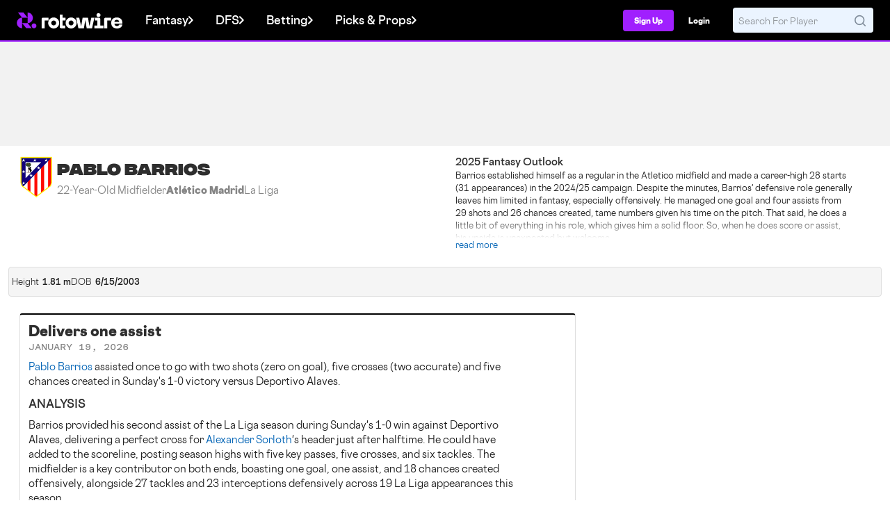

--- FILE ---
content_type: text/css
request_url: https://web7.rotowire.com/frontend/assets/css/rotowire.min.css?v=221
body_size: 174041
content:
@charset "UTF-8";article,aside,details,figcaption,figure,footer,header,main,menu,nav,section,summary{display:block}audio,canvas,progress,video{display:inline-block}audio:not([controls]){display:none;height:0}template,[hidden]{display:none}*,:before,:after{background-repeat:no-repeat;box-sizing:inherit}:before,:after{text-decoration:inherit;vertical-align:inherit}html{box-sizing:border-box;cursor:default;font-family:sans-serif;line-height:1.5;-ms-text-size-adjust:100%;-webkit-text-size-adjust:100%}body{margin:0}h1{font-size:2em;margin:.67em 0}code,kbd,pre,samp{font-family:monospace,monospace;font-size:1em}hr{height:0;overflow:visible}nav ol,nav ul{list-style:none}abbr[title]{border-bottom:1px dotted;-webkit-text-decoration:none;text-decoration:none}b,strong{font-weight:inherit}b,strong{font-weight:bolder}dfn{font-style:italic}mark{background-color:#ff0;color:#000}progress{vertical-align:baseline}small{font-size:83.3333%}sub,sup{font-size:83.3333%;line-height:0;position:relative;vertical-align:baseline}sub{bottom:-.25em}sup{top:-.5em}::selection{background-color:#b3d4fc;color:#000;text-shadow:none}audio,canvas,iframe,img,svg,video{vertical-align:middle}img{border-style:none}svg{fill:currentColor}svg:not(:root){overflow:hidden}a{background-color:transparent;-webkit-text-decoration-skip:objects}@media (hover: hover) and (pointer: fine){:hover{outline-width:0}}table{border-collapse:collapse;border-spacing:0}button,input,select,textarea{background-color:transparent;border-style:none;color:inherit;font-size:1em;margin:0}button,input{overflow:visible}button,select{text-transform:none}button,html [type=button],[type=reset],[type=submit]{-webkit-appearance:button}::-moz-focus-inner{border-style:none;padding:0}:-moz-focusring{outline:1px dotted ButtonText}fieldset{border:1px solid #c0c0c0;margin:0 2px;padding:.35em .625em .75em}legend{display:table;max-width:100%;padding:0;white-space:normal}textarea{overflow:auto;resize:vertical}[type=checkbox],[type=radio]{padding:0}::-webkit-inner-spin-button,::-webkit-outer-spin-button{height:auto}[type=search]{-webkit-appearance:textfield;outline-offset:-2px}::-webkit-search-cancel-button,::-webkit-search-decoration{-webkit-appearance:none}::-webkit-input-placeholder{color:inherit;opacity:.54}::-webkit-file-upload-button{-webkit-appearance:button;font:inherit}[aria-busy=true]{cursor:progress}[aria-controls]{cursor:pointer}[aria-disabled]{cursor:default}a,area,button,input,label,select,textarea,[tabindex]{touch-action:manipulation}[hidden][aria-hidden=false]{clip:rect(0,0,0,0);display:inherit;position:absolute}[hidden][aria-hidden=false]:focus{clip:auto}.animated{-webkit-animation-duration:1s;-webkit-animation-fill-mode:both;animation-duration:1s;animation-fill-mode:both}.animated.infinite{-webkit-animation-iteration-count:infinite;animation-iteration-count:infinite}:root{--color-rw-purple-50: #f6e9ff;--color-rw-purple-100: #e2baff;--color-rw-purple-200: #d398ff;--color-rw-purple-300: #bf6afe;--color-rw-purple-400: #b34dfe;--color-rw-purple-500: #a020fe;--color-rw-purple-600: #921de7;--color-rw-purple-700: #7217b4;--color-rw-purple-800: #58128c;--color-rw-purple-900: #430d6b;--color-rw-harbor-50: #e6f3ff;--color-rw-harbor-100: #b0dbff;--color-rw-harbor-200: #8acaff;--color-rw-harbor-300: #54b1ff;--color-rw-harbor-400: #33a2ff;--color-rw-harbor-500: #008bff;--color-rw-harbor-600: #007ee8;--color-rw-harbor-700: #0063b5;--color-rw-harbor-800: #004c8c;--color-rw-harbor-900: #003a6b;--color-rw-sky-50: #e6ffff;--color-rw-sky-100: #b0fffe;--color-rw-sky-200: #8afffd;--color-rw-sky-300: #54fffc;--color-rw-sky-400: #33fffc;--color-rw-sky-500: #00fffb;--color-rw-sky-600: #00e8e4;--color-rw-sky-700: #00b5b2;--color-rw-sky-800: #008c8a;--color-rw-sky-900: #006b69;--color-rw-sunset-50: #ffeaf5;--color-rw-sunset-100: #febfe1;--color-rw-sunset-200: #fea0d3;--color-rw-sunset-300: #fe75bf;--color-rw-sunset-400: #fd5ab2;--color-rw-sunset-500: #fd319f;--color-rw-sunset-600: #e62d91;--color-rw-sunset-700: #b42371;--color-rw-sunset-800: #8b1b57;--color-rw-sunset-900: #6a1543;--color-rw-lemonade-50: #fbffe6;--color-rw-lemonade-100: #f3feb2;--color-rw-lemonade-200: #eefe8d;--color-rw-lemonade-300: #e6fd59;--color-rw-lemonade-400: #e1fd39;--color-rw-lemonade-500: #d9fc07;--color-rw-lemonade-600: #c5e506;--color-rw-lemonade-700: #9ab305;--color-rw-lemonade-800: #778b04;--color-rw-lemonade-900: #5b6a03;--color-rw-success-50: #e6fdee;--color-rw-success-100: #b0f7cb;--color-rw-success-200: #8af4b2;--color-rw-success-300: #54ee8e;--color-rw-success-400: #33eb79;--color-rw-success-500: #00e657;--color-rw-success-600: #00d14f;--color-rw-success-700: #00a33e;--color-rw-success-800: #007f30;--color-rw-success-900: #006125;--color-rw-warning-50: #fff2e7;--color-rw-warning-100: #ffd5b6;--color-rw-warning-200: #ffc192;--color-rw-warning-300: #fea560;--color-rw-warning-400: #fe9341;--color-rw-warning-500: #fe7812;--color-rw-warning-600: #e76d10;--color-rw-warning-700: #b4550d;--color-rw-warning-800: #8c420a;--color-rw-warning-900: #6b3208;--color-rw-error-50: #ffeceb;--color-rw-error-100: #ffc5c1;--color-rw-error-200: #ffa9a3;--color-rw-error-300: #ff8279;--color-rw-error-400: #ff6a5f;--color-rw-error-500: #ff4537;--color-rw-error-600: #e83f32;--color-rw-error-700: #b53127;--color-rw-error-800: #8c261e;--color-rw-error-900: #6b1d17;--color-rw-grey-50: #f5f5f5;--color-rw-grey-100: #dedede;--color-rw-grey-200: #bfbfbf;--color-rw-grey-300: #a3a3a3;--color-rw-grey-400: #858585;--color-rw-grey-500: #666666;--color-rw-grey-600: #575757;--color-rw-grey-700: #3b3b3b;--color-rw-grey-800: #2e2e2e;--color-rw-grey-900: #1c1c1c}:root{--color-headings: #2e2e2e;--color-body: #1c1c1c;--color-action: #a020fe;--color-action-hover: #7217b4;--color-action-disabled: #a3a3a3;--color-info: #0063b5;--color-success: #00a33e;--color-warning: #e76d10;--color-error: #e83f32;--color-on-purple: #ffffff;--color-on-disabled: #666666;--color-neutral: #858585;--color-section-headers: #a020fe;--color-display: #a020fe;--color-on-button: #ffffff;--color-subheadings: #575757;--color-neutral-2: #666666;--color-error-flipped: #ffeceb;--color-warning-flipped: #fff2e7;--color-info-flipped: #b0dbff;--color-success-flipped: #b0f7cb;--color-lemonade: #9ab305;--color-on-lighter-surface: #1c1c1c;--color-surface-base: #ffffff;--color-surface-card-light: #ffffff;--color-surface-card-dark: #2e2e2e;--color-surface-success: #e6fdee;--color-surface-disabled: #dedede;--color-surface-error: #ffeceb;--color-surface-error-flipped: #e83f32;--color-surface-warning: #fff2e7;--color-surface-warning-flipped: #e76d10;--color-surface-action: #a020fe;--color-surface-action-hover-1: #a020fe;--color-surface-action-hover-2: #f6e9ff;--color-surface-info: #e6f3ff;--color-surface-info-flipped: #0063b5;--color-surface-background: #f5f5f5;--color-surface-background-flipped: #1c1c1c;--color-surface-page: #f5f5f5;--color-surface-neutral: #a3a3a3;--color-surface-neutral-2: #dedede;--color-surface-success-flipped: #007f30;--color-surface-lemonade: #f3feb2;--color-surface-base-flipped: #000000;--color-surface-blue-glow: rgba(33, 150, 243, .2509803922);--color-icon-default: #3b3b3b;--color-icon-primary: #a020fe;--color-icon-primary-flipped: #f6e9ff;--color-icon-on-primary: #ffffff;--color-icon-on-disabled: #666666;--color-icon-on-hover: #7217b4;--color-icon-on-success-or-error: #ffffff;--color-icon-success: #00a33e;--color-icon-success-2: #e6fdee;--color-icon-error: #e83f32;--color-icon-error-flipped: #ffeceb;--color-icon-info: #008bff;--color-icon-info-flipped: #b0dbff;--color-icon-warning: #fe7812;--color-icon-warning-flipped: #ffd5b6;--color-icon-neutral: #858585;--color-icon-neutral-2: #666666;--color-border-light: #dedede;--color-border-dark: #666666;--color-border-disabled: #bfbfbf;--color-border-action: #a020fe;--color-border-action-hover: #921de7;--color-border-action-focus: #a020fe;--color-border-action-muted: #e2baff;--color-border-action-light: #f6e9ff;--color-border-error: #e83f32;--color-border-warning: #fe7812;--color-border-success: #00d14f;--color-border-info: #008bff;--color-border-sec-sky: #00e8e4;--color-border-sec-sunset: #e62d91;--color-border-sec-lemonade: #c5e506;--color-border-white: #ffffff;--color-buttons-disabled: #dedede;--color-buttons-primary: #a020fe;--color-buttons-primary-hover: #7217b4;--color-buttons-primary-hover-2: #f6e9ff;--color-buttons-primary-pressed: #58128c;--color-buttons-primary-pressed-2: #e2baff;--color-buttons-white: #ffffff;--color-buttons-on-disabled: #666666;--color-buttons-success: #00a33e;--color-buttons-success-hover: #007f30;--color-buttons-success-pressed: #006125;--color-buttons-error: #e83f32;--color-buttons-error-hover: #b53127;--color-buttons-error-pressed: #8c261e;--color-buttons-info: #008bff;--color-buttons-warning: #fe7812}[data-theme=dark],.dark{--color-headings: #ffffff;--color-body: #f5f5f5;--color-action: #bf6afe;--color-action-hover: #b34dfe;--color-action-disabled: #a3a3a3;--color-info: #b0dbff;--color-success: #8af4b2;--color-warning: #fff2e7;--color-error: #ffeceb;--color-on-purple: #ffffff;--color-on-disabled: #2e2e2e;--color-neutral: #bfbfbf;--color-section-headers: #bf6afe;--color-display: #bf6afe;--color-on-button: #1c1c1c;--color-subheadings: #f5f5f5;--color-neutral-2: #dedede;--color-error-flipped: #e83f32;--color-warning-flipped: #e76d10;--color-info-flipped: #0063b5;--color-success-flipped: #007f30;--color-lemonade: #eefe8d;--color-surface-base: #000000;--color-surface-card-light: #000000;--color-surface-card-dark: #ffffff;--color-surface-success: #007f30;--color-surface-disabled: #dedede;--color-surface-error: #e83f32;--color-surface-error-flipped: #ffeceb;--color-surface-warning: #e76d10;--color-surface-warning-flipped: #fff2e7;--color-surface-action: #a020fe;--color-surface-action-hover-1: #bf6afe;--color-surface-action-hover-2: #58128c;--color-surface-info: #0063b5;--color-surface-info-flipped: #e6f3ff;--color-surface-background: #1c1c1c;--color-surface-background-flipped: #f5f5f5;--color-surface-page: #1c1c1c;--color-surface-neutral: #3b3b3b;--color-surface-neutral-2: #2e2e2e;--color-surface-success-flipped: #e6fdee;--color-surface-lemonade: #9ab305;--color-surface-base-flipped: #ffffff;--color-surface-blue-glow: rgba(33, 150, 243, .2509803922);--color-icon-default: #dedede;--color-icon-primary: #d398ff;--color-icon-primary-flipped: #a020fe;--color-icon-on-primary: #ffffff;--color-icon-on-disabled: #dedede;--color-icon-on-hover: #d398ff;--color-icon-on-success-or-error: #1c1c1c;--color-icon-success: #b0f7cb;--color-icon-success-2: #00a33e;--color-icon-error: #ffc5c1;--color-icon-error-flipped: #e83f32;--color-icon-info: #b0dbff;--color-icon-info-flipped: #008bff;--color-icon-warning: #ffd5b6;--color-icon-warning-flipped: #fe7812;--color-icon-neutral: #dedede;--color-icon-neutral-2: #dedede;--color-border-light: #2e2e2e;--color-border-dark: #f5f5f5;--color-border-disabled: #575757;--color-border-action: #a020fe;--color-border-action-hover: #921de7;--color-border-action-focus: #a020fe;--color-border-action-muted: #7217b4;--color-border-action-light: #58128c;--color-border-error: #ffeceb;--color-border-warning: #fff2e7;--color-border-success: #e6fdee;--color-border-info: #e6f3ff;--color-border-sec-sky: #b0fffe;--color-border-sec-sunset: #fea0d3;--color-border-sec-lemonade: #eefe8d;--color-border-white: #000000;--color-buttons-disabled: #575757;--color-buttons-primary: #a020fe;--color-buttons-primary-hover: #bf6afe;--color-buttons-primary-hover-2: #58128c;--color-buttons-primary-pressed: #58128c;--color-buttons-primary-pressed-2: #7217b4;--color-buttons-white: #000000;--color-buttons-on-disabled: #a3a3a3;--color-buttons-success: #00d14f;--color-buttons-success-hover: #00d14f;--color-buttons-success-pressed: #006125;--color-buttons-error: #e83f32;--color-buttons-error-hover: #b53127;--color-buttons-error-pressed: #8c261e;--color-buttons-info: #008bff;--color-buttons-warning: #fe7812}@media (prefers-color-scheme: dark){:root:not([data-theme=light]){--color-headings: #ffffff;--color-body: #f5f5f5;--color-action: #bf6afe;--color-action-hover: #b34dfe;--color-action-disabled: #a3a3a3;--color-info: #b0dbff;--color-success: #8af4b2;--color-warning: #fff2e7;--color-error: #ffeceb;--color-on-purple: #ffffff;--color-on-disabled: #2e2e2e;--color-neutral: #bfbfbf;--color-section-headers: #bf6afe;--color-display: #bf6afe;--color-on-button: #1c1c1c;--color-subheadings: #f5f5f5;--color-neutral-2: #dedede;--color-error-flipped: #e83f32;--color-warning-flipped: #e76d10;--color-info-flipped: #0063b5;--color-success-flipped: #007f30;--color-lemonade: #eefe8d;--color-surface-base: #000000;--color-surface-card-light: #000000;--color-surface-card-dark: #ffffff;--color-surface-success: #007f30;--color-surface-disabled: #dedede;--color-surface-error: #e83f32;--color-surface-error-flipped: #ffeceb;--color-surface-warning: #e76d10;--color-surface-warning-flipped: #fff2e7;--color-surface-action: #a020fe;--color-surface-action-hover-1: #bf6afe;--color-surface-action-hover-2: #58128c;--color-surface-info: #0063b5;--color-surface-info-flipped: #e6f3ff;--color-surface-background: #1c1c1c;--color-surface-background-flipped: #f5f5f5;--color-surface-page: #1c1c1c;--color-surface-neutral: #3b3b3b;--color-surface-neutral-2: #2e2e2e;--color-surface-success-flipped: #e6fdee;--color-surface-lemonade: #9ab305;--color-surface-base-flipped: #ffffff;--color-surface-blue-glow: rgba(33, 150, 243, .2509803922);--color-icon-default: #dedede;--color-icon-primary: #d398ff;--color-icon-primary-flipped: #a020fe;--color-icon-on-primary: #ffffff;--color-icon-on-disabled: #dedede;--color-icon-on-hover: #d398ff;--color-icon-on-success-or-error: #1c1c1c;--color-icon-success: #b0f7cb;--color-icon-success-2: #00a33e;--color-icon-error: #ffc5c1;--color-icon-error-flipped: #e83f32;--color-icon-info: #b0dbff;--color-icon-info-flipped: #008bff;--color-icon-warning: #ffd5b6;--color-icon-warning-flipped: #fe7812;--color-icon-neutral: #dedede;--color-icon-neutral-2: #dedede;--color-border-light: #2e2e2e;--color-border-dark: #f5f5f5;--color-border-disabled: #575757;--color-border-action: #a020fe;--color-border-action-hover: #921de7;--color-border-action-focus: #a020fe;--color-border-action-muted: #7217b4;--color-border-action-light: #58128c;--color-border-error: #ffeceb;--color-border-warning: #fff2e7;--color-border-success: #e6fdee;--color-border-info: #e6f3ff;--color-border-sec-sky: #b0fffe;--color-border-sec-sunset: #fea0d3;--color-border-sec-lemonade: #eefe8d;--color-border-white: #000000;--color-buttons-disabled: #575757;--color-buttons-primary: #a020fe;--color-buttons-primary-hover: #bf6afe;--color-buttons-primary-hover-2: #58128c;--color-buttons-primary-pressed: #58128c;--color-buttons-primary-pressed-2: #7217b4;--color-buttons-white: #000000;--color-buttons-on-disabled: #a3a3a3;--color-buttons-success: #00d14f;--color-buttons-success-hover: #00d14f;--color-buttons-success-pressed: #006125;--color-buttons-error: #e83f32;--color-buttons-error-hover: #b53127;--color-buttons-error-pressed: #8c261e;--color-buttons-info: #008bff;--color-buttons-warning: #fe7812}}#cancel-confirmation .text-body,#cancel-reasons .text-body,#offer-display .text-body{color:#1c1c1c;color:var(--color-text-body, #1C1C1C)}#cancel-confirmation .text-neutral-2,#cancel-reasons .text-neutral-2,#offer-display .text-neutral-2{color:#666;color:var(--color-text-neutral-2, #666)}#cancel-confirmation .text-success,#cancel-reasons .text-success,#offer-display .text-success{color:#00a33e;color:var(--color-text-success, #00A33E)}@font-face{font-family:Cosmica;src:url(./Cosmica-Regular-3I33EFQ2.woff2) format("woff2"),url(./Cosmica-Regular-KEGNIV5L.woff) format("woff");font-weight:400;font-style:normal;font-display:swap}@font-face{font-family:Cosmica;src:url(./Cosmica-RegularItalic-NP2T66VO.woff2) format("woff2"),url(./Cosmica-RegularItalic-HWKI4IDB.woff) format("woff");font-weight:400;font-style:italic;font-display:swap}@font-face{font-family:Cosmica;src:url(./Cosmica-Semibold-LJLP6VAX.woff2) format("woff2"),url(./Cosmica-Semibold-VNIETJUP.woff) format("woff");font-weight:600;font-style:normal;font-display:swap}@font-face{font-family:Cosmica;src:url(./Cosmica-SemiboldItalic-HO3IH7BG.woff2) format("woff2"),url(./Cosmica-SemiboldItalic-W5K5GHR4.woff) format("woff");font-weight:600;font-style:italic;font-display:swap}@font-face{font-family:Cosmica;src:url(./Cosmica-Heavy-OSIVEMTD.woff2) format("woff2"),url(./Cosmica-Heavy-QLAZG7BB.woff) format("woff");font-weight:800;font-style:normal;font-display:swap}@font-face{font-family:Cosmica;src:url(./Cosmica-HeavyItalic-M53L2RSL.woff2) format("woff2"),url(./Cosmica-HeavyItalic-7L2EM4UW.woff) format("woff");font-weight:800;font-style:italic;font-display:swap}@font-face{font-family:Cosmica Mono;src:url(./CosmicaMono-Semibold-4MK5FOLA.woff2) format("woff2"),url(./CosmicaMono-Semibold-TJGRGDH6.woff) format("woff");font-weight:600;font-style:normal;font-display:swap}@font-face{font-family:Cosmica Mono;src:url(./CosmicaMono-SemiboldItalic-GKOX7BTG.woff2) format("woff2"),url(./CosmicaMono-SemiboldItalic-SPLINY2X.woff) format("woff");font-weight:600;font-style:italic;font-display:swap}@font-face{font-family:Integral;src:url(./Integral-Heavy-NXQBZE6Y.woff2) format("woff2"),url(./Integral-Heavy-OZIUJZ3W.woff) format("woff");font-weight:900;font-style:normal;font-display:swap}@font-face{font-family:Integral;src:url(./Integral-HeavyOblique-SGJ6IH3J.woff2) format("woff2"),url(./Integral-HeavyOblique-UVKP2HKN.woff) format("woff");font-weight:900;font-style:oblique;font-display:swap}@font-face{font-family:Molitor;src:url(./205TF-Molitor-DisplayRegular-OA5P4KP5.woff2) format("woff2"),url(./205TF-Molitor-DisplayRegular-MZH7BILK.woff) format("woff");font-weight:400;font-style:normal;font-display:swap}@font-face{font-family:Molitor;src:url(./205TF-Molitor-DisplayItalic-TJIHKDMB.woff2) format("woff2"),url(./205TF-Molitor-DisplayItalic-ILEPSXFQ.woff) format("woff");font-weight:400;font-style:italic;font-display:swap}@font-face{font-family:Molitor;src:url(./205TF-Molitor-DisplayBold-6PGYT5XB.woff2) format("woff2"),url(./205TF-Molitor-DisplayBold-YCDXNSUP.woff) format("woff");font-weight:700;font-style:normal;font-display:swap}@font-face{font-family:Molitor;src:url(./205TF-Molitor-DisplayBoldItalic-D43H2YAG.woff2) format("woff2"),url(./205TF-Molitor-DisplayBoldItalic-QD2NNRIT.woff) format("woff");font-weight:700;font-style:italic;font-display:swap}.visually-hidden{padding:0!important;position:absolute!important}.visually-hidden{border:0;margin:0;height:1px;width:1px;overflow:hidden;clip:rect(1px 1px 1px 1px);clip:rect(1px,1px,1px,1px);-webkit-clip-path:inset(50%);clip-path:inset(50%);white-space:nowrap}.rw-display-6xl{font-family:Integral,Impact,Arial Black,Segoe UI Bold,sans-serif;font-weight:900;font-size:3.75rem}.rw-display-5xl{font-family:Integral,Impact,Arial Black,Segoe UI Bold,sans-serif;font-weight:900;font-size:3rem}.rw-display-4xl{font-family:Integral,Impact,Arial Black,Segoe UI Bold,sans-serif;font-weight:900;font-size:2.25rem}.rw-display-3xl{font-family:Integral,Impact,Arial Black,Segoe UI Bold,sans-serif;font-weight:900;font-size:1.875rem}.rw-display-2xl{font-family:Integral,Impact,Arial Black,Segoe UI Bold,sans-serif;font-weight:900;font-size:1.5rem}.rw-display-xl{font-family:Integral,Impact,Arial Black,Segoe UI Bold,sans-serif;font-weight:900;font-size:1.25rem}.rw-display-lg{font-family:Integral,Impact,Arial Black,Segoe UI Bold,sans-serif;font-weight:900;font-size:1.125rem}.rw-display-base{font-family:Integral,Impact,Arial Black,Segoe UI Bold,sans-serif;font-weight:900;font-size:1rem}.rw-display-md{font-family:Integral,Impact,Arial Black,Segoe UI Bold,sans-serif;font-weight:900;font-size:.875rem}.rw-display-sm{font-family:Integral,Impact,Arial Black,Segoe UI Bold,sans-serif;font-weight:900;font-size:.75rem}.rw-display-xs{font-family:Integral,Impact,Arial Black,Segoe UI Bold,sans-serif;font-weight:900;font-size:.625rem}.rw-display-1xs{font-family:Integral,Impact,Arial Black,Segoe UI Bold,sans-serif;font-weight:900;font-size:.5rem}.rw-subheader-6xl{font-family:Molitor,Georgia,Baskerville,Times New Roman,serif;font-weight:400;font-size:3.75rem}.rw-subheader-5xl{font-family:Molitor,Georgia,Baskerville,Times New Roman,serif;font-weight:400;font-size:3rem}.rw-subheader-4xl{font-family:Molitor,Georgia,Baskerville,Times New Roman,serif;font-weight:400;font-size:2.25rem}.rw-subheader-3xl{font-family:Molitor,Georgia,Baskerville,Times New Roman,serif;font-weight:400;font-size:1.875rem}.rw-subheader-2xl{font-family:Molitor,Georgia,Baskerville,Times New Roman,serif;font-weight:400;font-size:1.5rem}.rw-subheader-xl{font-family:Molitor,Georgia,Baskerville,Times New Roman,serif;font-weight:400;font-size:1.25rem}.rw-subheader-lg{font-family:Molitor,Georgia,Baskerville,Times New Roman,serif;font-weight:400;font-size:1.125rem}.rw-subheader-base{font-family:Molitor,Georgia,Baskerville,Times New Roman,serif;font-weight:400;font-size:1rem}.rw-subheader-md{font-family:Molitor,Georgia,Baskerville,Times New Roman,serif;font-weight:400;font-size:.875rem}.rw-subheader-sm{font-family:Molitor,Georgia,Baskerville,Times New Roman,serif;font-weight:400;font-size:.75rem}.rw-subheader-xs{font-family:Molitor,Georgia,Baskerville,Times New Roman,serif;font-weight:400;font-size:.625rem}.rw-subheader-1xs{font-family:Molitor,Georgia,Baskerville,Times New Roman,serif;font-weight:400;font-size:.5rem}.rw-sectionheader-6xl{font-family:Cosmica,Avenir,Segoe UI,Helvetica Neue,Arial,sans-serif;font-weight:400;font-size:3.75rem}.rw-sectionheader-5xl{font-family:Cosmica,Avenir,Segoe UI,Helvetica Neue,Arial,sans-serif;font-weight:400;font-size:3rem}.rw-sectionheader-4xl{font-family:Cosmica,Avenir,Segoe UI,Helvetica Neue,Arial,sans-serif;font-weight:400;font-size:2.25rem}.rw-sectionheader-3xl{font-family:Cosmica,Avenir,Segoe UI,Helvetica Neue,Arial,sans-serif;font-weight:400;font-size:1.875rem}.rw-sectionheader-2xl{font-family:Cosmica,Avenir,Segoe UI,Helvetica Neue,Arial,sans-serif;font-weight:400;font-size:1.5rem}.rw-sectionheader-xl{font-family:Cosmica,Avenir,Segoe UI,Helvetica Neue,Arial,sans-serif;font-weight:400;font-size:1.25rem}.rw-sectionheader-lg{font-family:Cosmica,Avenir,Segoe UI,Helvetica Neue,Arial,sans-serif;font-weight:400;font-size:1.125rem}.rw-sectionheader-base{font-family:Cosmica,Avenir,Segoe UI,Helvetica Neue,Arial,sans-serif;font-weight:400;font-size:1rem}.rw-sectionheader-md{font-family:Cosmica,Avenir,Segoe UI,Helvetica Neue,Arial,sans-serif;font-weight:400;font-size:.875rem}.rw-sectionheader-sm{font-family:Cosmica,Avenir,Segoe UI,Helvetica Neue,Arial,sans-serif;font-weight:400;font-size:.75rem}.rw-sectionheader-xs{font-family:Cosmica,Avenir,Segoe UI,Helvetica Neue,Arial,sans-serif;font-weight:400;font-size:.625rem}.rw-sectionheader-1xs{font-family:Cosmica,Avenir,Segoe UI,Helvetica Neue,Arial,sans-serif;font-weight:400;font-size:.5rem}.rw-title-6xl{font-family:Cosmica,Avenir,Segoe UI,Helvetica Neue,Arial,sans-serif;font-weight:800;font-size:3.75rem;color:#2e2e2e;color:var(--colors-text-headings, #2E2E2E)}.rw-title-5xl{font-family:Cosmica,Avenir,Segoe UI,Helvetica Neue,Arial,sans-serif;font-weight:800;font-size:3rem;color:#2e2e2e;color:var(--colors-text-headings, #2E2E2E)}.rw-title-4xl{font-family:Cosmica,Avenir,Segoe UI,Helvetica Neue,Arial,sans-serif;font-weight:800;font-size:2.25rem;color:#2e2e2e;color:var(--colors-text-headings, #2E2E2E)}.rw-title-3xl{font-family:Cosmica,Avenir,Segoe UI,Helvetica Neue,Arial,sans-serif;font-weight:800;font-size:1.875rem;color:#2e2e2e;color:var(--colors-text-headings, #2E2E2E)}.rw-title-2xl{font-family:Cosmica,Avenir,Segoe UI,Helvetica Neue,Arial,sans-serif;font-weight:800;font-size:1.5rem;color:#2e2e2e;color:var(--colors-text-headings, #2E2E2E)}.rw-title-xl{font-family:Cosmica,Avenir,Segoe UI,Helvetica Neue,Arial,sans-serif;font-weight:800;font-size:1.25rem;color:#2e2e2e;color:var(--colors-text-headings, #2E2E2E)}.rw-title-lg{font-family:Cosmica,Avenir,Segoe UI,Helvetica Neue,Arial,sans-serif;font-weight:800;font-size:1.125rem;color:#2e2e2e;color:var(--colors-text-headings, #2E2E2E)}.rw-title-base{font-family:Cosmica,Avenir,Segoe UI,Helvetica Neue,Arial,sans-serif;font-weight:800;font-size:1rem;color:#2e2e2e;color:var(--colors-text-headings, #2E2E2E)}.rw-title-md{font-family:Cosmica,Avenir,Segoe UI,Helvetica Neue,Arial,sans-serif;font-weight:800;font-size:.875rem;color:#2e2e2e;color:var(--colors-text-headings, #2E2E2E)}.rw-title-sm{font-family:Cosmica,Avenir,Segoe UI,Helvetica Neue,Arial,sans-serif;font-weight:800;font-size:.75rem;color:#2e2e2e;color:var(--colors-text-headings, #2E2E2E)}.rw-title-xs{font-family:Cosmica,Avenir,Segoe UI,Helvetica Neue,Arial,sans-serif;font-weight:800;font-size:.625rem;color:#2e2e2e;color:var(--colors-text-headings, #2E2E2E)}.rw-title-1xs{font-family:Cosmica,Avenir,Segoe UI,Helvetica Neue,Arial,sans-serif;font-weight:800;font-size:.5rem;color:#2e2e2e;color:var(--colors-text-headings, #2E2E2E)}.rw-body-6xl{font-family:Cosmica,Avenir,Segoe UI,Helvetica Neue,Arial,sans-serif;font-weight:400;font-size:3.75rem}.rw-body-5xl{font-family:Cosmica,Avenir,Segoe UI,Helvetica Neue,Arial,sans-serif;font-weight:400;font-size:3rem}.rw-body-4xl{font-family:Cosmica,Avenir,Segoe UI,Helvetica Neue,Arial,sans-serif;font-weight:400;font-size:2.25rem}.rw-body-3xl{font-family:Cosmica,Avenir,Segoe UI,Helvetica Neue,Arial,sans-serif;font-weight:400;font-size:1.875rem}.rw-body-2xl{font-family:Cosmica,Avenir,Segoe UI,Helvetica Neue,Arial,sans-serif;font-weight:400;font-size:1.5rem}.rw-body-xl{font-family:Cosmica,Avenir,Segoe UI,Helvetica Neue,Arial,sans-serif;font-weight:400;font-size:1.25rem}.rw-body-lg{font-family:Cosmica,Avenir,Segoe UI,Helvetica Neue,Arial,sans-serif;font-weight:400;font-size:1.125rem}.rw-body-base{font-family:Cosmica,Avenir,Segoe UI,Helvetica Neue,Arial,sans-serif;font-weight:400;font-size:1rem}.rw-body-md{font-family:Cosmica,Avenir,Segoe UI,Helvetica Neue,Arial,sans-serif;font-weight:400;font-size:.875rem}.rw-body-sm{font-family:Cosmica,Avenir,Segoe UI,Helvetica Neue,Arial,sans-serif;font-weight:400;font-size:.75rem}.rw-body-xs{font-family:Cosmica,Avenir,Segoe UI,Helvetica Neue,Arial,sans-serif;font-weight:400;font-size:.625rem}.rw-body-1xs{font-family:Cosmica,Avenir,Segoe UI,Helvetica Neue,Arial,sans-serif;font-weight:400;font-size:.5rem}.rw-bodysemibold-6xl{font-family:Cosmica,Avenir,Segoe UI,Helvetica Neue,Arial,sans-serif;font-weight:600;font-size:3.75rem}.rw-bodysemibold-5xl{font-family:Cosmica,Avenir,Segoe UI,Helvetica Neue,Arial,sans-serif;font-weight:600;font-size:3rem}.rw-bodysemibold-4xl{font-family:Cosmica,Avenir,Segoe UI,Helvetica Neue,Arial,sans-serif;font-weight:600;font-size:2.25rem}.rw-bodysemibold-3xl{font-family:Cosmica,Avenir,Segoe UI,Helvetica Neue,Arial,sans-serif;font-weight:600;font-size:1.875rem}.rw-bodysemibold-2xl{font-family:Cosmica,Avenir,Segoe UI,Helvetica Neue,Arial,sans-serif;font-weight:600;font-size:1.5rem}.rw-bodysemibold-xl{font-family:Cosmica,Avenir,Segoe UI,Helvetica Neue,Arial,sans-serif;font-weight:600;font-size:1.25rem}.rw-bodysemibold-lg{font-family:Cosmica,Avenir,Segoe UI,Helvetica Neue,Arial,sans-serif;font-weight:600;font-size:1.125rem}.rw-bodysemibold-base{font-family:Cosmica,Avenir,Segoe UI,Helvetica Neue,Arial,sans-serif;font-weight:600;font-size:1rem}.rw-bodysemibold-md{font-family:Cosmica,Avenir,Segoe UI,Helvetica Neue,Arial,sans-serif;font-weight:600;font-size:.875rem}.rw-bodysemibold-sm{font-family:Cosmica,Avenir,Segoe UI,Helvetica Neue,Arial,sans-serif;font-weight:600;font-size:.75rem}.rw-bodysemibold-xs{font-family:Cosmica,Avenir,Segoe UI,Helvetica Neue,Arial,sans-serif;font-weight:600;font-size:.625rem}.rw-bodysemibold-1xs{font-family:Cosmica,Avenir,Segoe UI,Helvetica Neue,Arial,sans-serif;font-weight:600;font-size:.5rem}.rw-eyebrow-6xl{font-family:Cosmica Mono,SFMono-Regular,Consolas,Liberation Mono,Courier New,monospace;font-weight:600;font-size:3.75rem}.rw-eyebrow-5xl{font-family:Cosmica Mono,SFMono-Regular,Consolas,Liberation Mono,Courier New,monospace;font-weight:600;font-size:3rem}.rw-eyebrow-4xl{font-family:Cosmica Mono,SFMono-Regular,Consolas,Liberation Mono,Courier New,monospace;font-weight:600;font-size:2.25rem}.rw-eyebrow-3xl{font-family:Cosmica Mono,SFMono-Regular,Consolas,Liberation Mono,Courier New,monospace;font-weight:600;font-size:1.875rem}.rw-eyebrow-2xl{font-family:Cosmica Mono,SFMono-Regular,Consolas,Liberation Mono,Courier New,monospace;font-weight:600;font-size:1.5rem}.rw-eyebrow-xl{font-family:Cosmica Mono,SFMono-Regular,Consolas,Liberation Mono,Courier New,monospace;font-weight:600;font-size:1.25rem}.rw-eyebrow-lg{font-family:Cosmica Mono,SFMono-Regular,Consolas,Liberation Mono,Courier New,monospace;font-weight:600;font-size:1.125rem}.rw-eyebrow-base{font-family:Cosmica Mono,SFMono-Regular,Consolas,Liberation Mono,Courier New,monospace;font-weight:600;font-size:1rem}.rw-eyebrow-md{font-family:Cosmica Mono,SFMono-Regular,Consolas,Liberation Mono,Courier New,monospace;font-weight:600;font-size:.875rem}.rw-eyebrow-sm{font-family:Cosmica Mono,SFMono-Regular,Consolas,Liberation Mono,Courier New,monospace;font-weight:600;font-size:.75rem}.rw-eyebrow-xs{font-family:Cosmica Mono,SFMono-Regular,Consolas,Liberation Mono,Courier New,monospace;font-weight:600;font-size:.625rem}.rw-eyebrow-1xs{font-family:Cosmica Mono,SFMono-Regular,Consolas,Liberation Mono,Courier New,monospace;font-weight:600;font-size:.5rem;line-height:.75rem;vertical-align:bottom;text-transform:uppercase}.rw-link-6xl{font-family:Cosmica,Avenir,Segoe UI,Helvetica Neue,Arial,sans-serif;font-weight:600;font-size:3.75rem}.rw-link-5xl{font-family:Cosmica,Avenir,Segoe UI,Helvetica Neue,Arial,sans-serif;font-weight:600;font-size:3rem}.rw-link-4xl{font-family:Cosmica,Avenir,Segoe UI,Helvetica Neue,Arial,sans-serif;font-weight:600;font-size:2.25rem}.rw-link-3xl{font-family:Cosmica,Avenir,Segoe UI,Helvetica Neue,Arial,sans-serif;font-weight:600;font-size:1.875rem}.rw-link-2xl{font-family:Cosmica,Avenir,Segoe UI,Helvetica Neue,Arial,sans-serif;font-weight:600;font-size:1.5rem}.rw-link-xl{font-family:Cosmica,Avenir,Segoe UI,Helvetica Neue,Arial,sans-serif;font-weight:600;font-size:1.25rem}.rw-link-lg{font-family:Cosmica,Avenir,Segoe UI,Helvetica Neue,Arial,sans-serif;font-weight:600;font-size:1.125rem}.rw-link-base{font-family:Cosmica,Avenir,Segoe UI,Helvetica Neue,Arial,sans-serif;font-weight:600;font-size:1rem}.rw-link-md{font-family:Cosmica,Avenir,Segoe UI,Helvetica Neue,Arial,sans-serif;font-weight:600;font-size:.875rem}.rw-link-sm{font-family:Cosmica,Avenir,Segoe UI,Helvetica Neue,Arial,sans-serif;font-weight:600;font-size:.75rem;color:#0063b5;color:var(--colors-text-info, #0063B5);line-height:18px;line-height:var(--lineheight-body-sm, 18px);text-decoration-line:underline;text-decoration-style:solid;-webkit-text-decoration-skip-ink:none;text-decoration-skip-ink:none;text-decoration-thickness:auto;text-underline-offset:auto;text-underline-position:from-font}.rw-link-xs{font-family:Cosmica,Avenir,Segoe UI,Helvetica Neue,Arial,sans-serif;font-weight:600;font-size:.625rem}.rw-link-1xs{font-family:Cosmica,Avenir,Segoe UI,Helvetica Neue,Arial,sans-serif;font-weight:600;font-size:.5rem}.italic{font-style:italic}.rw-btn-primary-small{color:#fff;color:var(--colors-text-on-purple, #FFF);text-align:center;display:inline-flex;justify-content:center;align-items:center;border-radius:4px;border-radius:var(--border-radius-md-4, 4px);background:#A020FE;background:var(--colors-buttons-primary, #A020FE);box-shadow:1px 2px 4px #0003;font-family:Cosmica,Avenir,Segoe UI,Helvetica Neue,Arial,sans-serif;font-weight:600;font-size:.875rem;padding:8px 12px;padding:var(--spacing-padding-gap-sm, 8px) var(--spacing-padding-gap-md, 12px);gap:8px;gap:var(--spacing-padding-gap-sm, 8px)}.rw-btn-primary-small:hover{color:#fff;background:#7217B4;background:var(--colors-buttons-primary-on-hover, #7217B4)}.rw-btn-primary-small:active{color:#fff;background:#58128C;background:var(--colors-buttons-primary-on-pressed, #58128C)}.rw-btn-primary-small:disabled{color:#666;color:var(--colors-text-on-disabled, #666);background:#DEDEDE;background:var(--colors-buttons-disabled, #DEDEDE)}.rw-btn-primary{color:#fff;color:var(--colors-text-on-purple, #FFF);text-align:center;display:inline-flex;justify-content:center;align-items:center;border-radius:4px;border-radius:var(--border-radius-md-4, 4px);background:#A020FE;background:var(--colors-buttons-primary, #A020FE);box-shadow:1px 2px 4px #0003;font-family:Cosmica,Avenir,Segoe UI,Helvetica Neue,Arial,sans-serif;font-weight:600;font-size:1rem;padding:12px 16px;padding:var(--spacing-padding-gap-md, 12px) var(--spacing-padding-gap-base, 16px);gap:8px;gap:var(--spacing-padding-gap-sm, 8px)}.rw-btn-primary:hover{color:#fff;background:#7217B4;background:var(--colors-buttons-primary-on-hover, #7217B4)}.rw-btn-primary:active{color:#fff;background:#58128C;background:var(--colors-buttons-primary-on-pressed, #58128C)}.rw-btn-primary:disabled{color:#666;color:var(--colors-text-on-disabled, #666);background:#DEDEDE;background:var(--colors-buttons-disabled, #DEDEDE)}.rw-btn-primary__smallest{color:#fff;color:var(--colors-text-on-purple, #FFF);text-align:center;display:inline-flex;justify-content:center;align-items:center;border-radius:4px;border-radius:var(--border-radius-md-4, 4px);background:#A020FE;background:var(--colors-buttons-primary, #A020FE);box-shadow:1px 2px 4px #0003;font-family:Cosmica,Avenir,Segoe UI,Helvetica Neue,Arial,sans-serif;font-weight:600;font-size:.625rem;padding:8px;padding:var(--spacing-padding-gap-sm, 8px);gap:4px;gap:var(--spacing-padding-gap-xs, 4px)}.rw-btn-primary__smallest:hover{color:#fff;background:#7217B4;background:var(--colors-buttons-primary-on-hover, #7217B4)}.rw-btn-primary__smallest:active{color:#fff;background:#58128C;background:var(--colors-buttons-primary-on-pressed, #58128C)}.rw-btn-primary__smallest:disabled{color:#666;color:var(--colors-text-on-disabled, #666);background:#DEDEDE;background:var(--colors-buttons-disabled, #DEDEDE)}.rw-btn-primary__small{color:#fff;color:var(--colors-text-on-purple, #FFF);text-align:center;display:inline-flex;justify-content:center;align-items:center;border-radius:4px;border-radius:var(--border-radius-md-4, 4px);background:#A020FE;background:var(--colors-buttons-primary, #A020FE);box-shadow:1px 2px 4px #0003;padding:8px 12px;padding:var(--spacing-padding-gap-sm, 8px) var(--spacing-padding-gap-md, 12px);gap:8px;gap:var(--spacing-padding-gap-sm, 8px);font-family:Cosmica,Avenir,Segoe UI,Helvetica Neue,Arial,sans-serif;font-weight:600;font-size:.75rem}.rw-btn-primary__small:hover{color:#fff;background:#7217B4;background:var(--colors-buttons-primary-on-hover, #7217B4)}.rw-btn-primary__small:active{color:#fff;background:#58128C;background:var(--colors-buttons-primary-on-pressed, #58128C)}.rw-btn-primary__small:disabled{color:#666;color:var(--colors-text-on-disabled, #666);background:#DEDEDE;background:var(--colors-buttons-disabled, #DEDEDE)}.rw-btn-primary__medium{color:#fff;color:var(--colors-text-on-purple, #FFF);text-align:center;display:inline-flex;justify-content:center;align-items:center;border-radius:4px;border-radius:var(--border-radius-md-4, 4px);background:#A020FE;background:var(--colors-buttons-primary, #A020FE);box-shadow:1px 2px 4px #0003;font-family:Cosmica,Avenir,Segoe UI,Helvetica Neue,Arial,sans-serif;font-weight:600;font-size:1rem;padding:12px 16px;padding:var(--spacing-padding-gap-md, 12px) var(--spacing-padding-gap-base, 16px);gap:8px;gap:var(--spacing-padding-gap-sm, 8px)}.rw-btn-primary__medium:hover{color:#fff;background:#7217B4;background:var(--colors-buttons-primary-on-hover, #7217B4)}.rw-btn-primary__medium:active{color:#fff;background:#58128C;background:var(--colors-buttons-primary-on-pressed, #58128C)}.rw-btn-primary__medium:disabled{color:#666;color:var(--colors-text-on-disabled, #666);background:#DEDEDE;background:var(--colors-buttons-disabled, #DEDEDE)}.rw-btn-primary__large{color:#fff;color:var(--colors-text-on-purple, #FFF);text-align:center;display:inline-flex;justify-content:center;align-items:center;border-radius:4px;border-radius:var(--border-radius-md-4, 4px);background:#A020FE;background:var(--colors-buttons-primary, #A020FE);box-shadow:1px 2px 4px #0003;font-family:Cosmica,Avenir,Segoe UI,Helvetica Neue,Arial,sans-serif;font-weight:600;font-size:1.125rem;padding:16px 24px;padding:var(--spacing-padding-gap-base, 16px) var(--spacing-padding-gap-lg, 24px);gap:8px;gap:var(--spacing-padding-gap-sm, 8px)}.rw-btn-primary__large:hover{color:#fff;background:#7217B4;background:var(--colors-buttons-primary-on-hover, #7217B4)}.rw-btn-primary__large:active{color:#fff;background:#58128C;background:var(--colors-buttons-primary-on-pressed, #58128C)}.rw-btn-primary__large:disabled{color:#666;color:var(--colors-text-on-disabled, #666);background:#DEDEDE;background:var(--colors-buttons-disabled, #DEDEDE)}.rw-btn-primary.green-btn{color:#2e2e2e;background-color:#54ee8e;background-color:var(--Color-success-300, #54EE8E)}.rw-btn-secondary-small{color:#a020fe;color:var(--color-rw-purple-500, #A020FE);text-align:center;display:inline-flex;justify-content:center;align-items:center;background:#FFF;background:var(--colors-buttons-white, #FFF);border-radius:4px;border-radius:var(--border-radius-md-4, 4px);box-shadow:1px 2px 4px #0003;font-family:Cosmica,Avenir,Segoe UI,Helvetica Neue,Arial,sans-serif;font-weight:600;font-size:.875rem;padding:8px 12px;padding:var(--spacing-padding-gap-sm, 8px) var(--spacing-padding-gap-md, 12px);gap:8px;gap:var(--spacing-padding-gap-sm, 8px);white-space:nowrap;height:-webkit-fit-content;height:-moz-fit-content;height:fit-content}.rw-btn-secondary-small.selected{color:#a020fe;color:var(--colors-text-action-hover, #A020FE);border-radius:4px;border-radius:var(--border-radius-md-4, 4px);border:1px solid #A020FE;border:1px solid var(--colors-buttons-primary, #A020FE)}.rw-btn-secondary-small:hover{color:#7217b4;color:var(--colors-text-action-hover, #7217B4)}.rw-btn-secondary-small:active{color:#7217b4;color:var(--colors-text-action-hover, #7217B4);border-radius:4px;border-radius:var(--border-radius-md-4, 4px);border:1px solid #7217B4;border:1px solid var(--colors-text-action-hover, #7217B4)}.rw-btn-secondary-small:disabled{color:#666;color:var(--colors-text-on-disabled, #666)}.rw-btn-secondary{color:#a020fe;color:var(--color-rw-purple-500, #A020FE);text-align:center;display:inline-flex;justify-content:center;align-items:center;background:#FFF;background:var(--colors-buttons-white, #FFF);border-radius:4px;border-radius:var(--border-radius-md-4, 4px);box-shadow:1px 2px 4px #0003;font-family:Cosmica,Avenir,Segoe UI,Helvetica Neue,Arial,sans-serif;font-weight:600;font-size:1rem;padding:12px 16px;padding:var(--spacing-padding-gap-md, 12px) var(--spacing-padding-gap-base, 16px);gap:8px;gap:var(--spacing-padding-gap-sm, 8px)}.rw-btn-secondary.selected{color:#a020fe;color:var(--colors-text-action-hover, #A020FE);border-radius:4px;border-radius:var(--border-radius-md-4, 4px);border:1px solid #A020FE;border:1px solid var(--colors-buttons-primary, #A020FE)}.rw-btn-secondary:hover{color:#7217b4;color:var(--colors-text-action-hover, #7217B4)}.rw-btn-secondary:active{color:#7217b4;color:var(--colors-text-action-hover, #7217B4);border-radius:4px;border-radius:var(--border-radius-md-4, 4px);border:1px solid #7217B4;border:1px solid var(--colors-text-action-hover, #7217B4)}.rw-btn-secondary:disabled{color:#666;color:var(--colors-text-on-disabled, #666)}.rw-btn-secondary.rw-bodysemibold-xl{font-family:Cosmica,Avenir,Segoe UI,Helvetica Neue,Arial,sans-serif;font-weight:600;font-size:1.25rem}.rw-btn-secondary__smallest{color:#a020fe;color:var(--color-rw-purple-500, #A020FE);text-align:center;display:inline-flex;justify-content:center;align-items:center;background:#FFF;background:var(--colors-buttons-white, #FFF);border-radius:4px;border-radius:var(--border-radius-md-4, 4px);box-shadow:1px 2px 4px #0003;font-family:Cosmica,Avenir,Segoe UI,Helvetica Neue,Arial,sans-serif;font-weight:600;font-size:.625rem;padding:8px;padding:var(--spacing-padding-gap-sm, 8px);gap:4px;gap:var(--spacing-padding-gap-xs, 4px)}.rw-btn-secondary__smallest.selected{color:#a020fe;color:var(--colors-text-action-hover, #A020FE);border-radius:4px;border-radius:var(--border-radius-md-4, 4px);border:1px solid #A020FE;border:1px solid var(--colors-buttons-primary, #A020FE)}.rw-btn-secondary__smallest:hover{color:#7217b4;color:var(--colors-text-action-hover, #7217B4)}.rw-btn-secondary__smallest:active{color:#7217b4;color:var(--colors-text-action-hover, #7217B4);border-radius:4px;border-radius:var(--border-radius-md-4, 4px);border:1px solid #7217B4;border:1px solid var(--colors-text-action-hover, #7217B4)}.rw-btn-secondary__smallest:disabled{color:#666;color:var(--colors-text-on-disabled, #666)}.rw-btn-secondary__small{color:#a020fe;color:var(--color-rw-purple-500, #A020FE);text-align:center;display:inline-flex;justify-content:center;align-items:center;background:#FFF;background:var(--colors-buttons-white, #FFF);border-radius:4px;border-radius:var(--border-radius-md-4, 4px);box-shadow:1px 2px 4px #0003;padding:8px 12px;padding:var(--spacing-padding-gap-sm, 8px) var(--spacing-padding-gap-md, 12px);gap:8px;gap:var(--spacing-padding-gap-sm, 8px);font-family:Cosmica,Avenir,Segoe UI,Helvetica Neue,Arial,sans-serif;font-weight:600;font-size:.75rem}.rw-btn-secondary__small.selected{color:#a020fe;color:var(--colors-text-action-hover, #A020FE);border-radius:4px;border-radius:var(--border-radius-md-4, 4px);border:1px solid #A020FE;border:1px solid var(--colors-buttons-primary, #A020FE)}.rw-btn-secondary__small:hover{color:#7217b4;color:var(--colors-text-action-hover, #7217B4)}.rw-btn-secondary__small:active{color:#7217b4;color:var(--colors-text-action-hover, #7217B4);border-radius:4px;border-radius:var(--border-radius-md-4, 4px);border:1px solid #7217B4;border:1px solid var(--colors-text-action-hover, #7217B4)}.rw-btn-secondary__small:disabled{color:#666;color:var(--colors-text-on-disabled, #666)}.rw-btn-secondary__medium{color:#a020fe;color:var(--color-rw-purple-500, #A020FE);text-align:center;display:inline-flex;justify-content:center;align-items:center;background:#FFF;background:var(--colors-buttons-white, #FFF);border-radius:4px;border-radius:var(--border-radius-md-4, 4px);box-shadow:1px 2px 4px #0003;font-family:Cosmica,Avenir,Segoe UI,Helvetica Neue,Arial,sans-serif;font-weight:600;font-size:1rem;padding:12px 16px;padding:var(--spacing-padding-gap-md, 12px) var(--spacing-padding-gap-base, 16px);gap:8px;gap:var(--spacing-padding-gap-sm, 8px)}.rw-btn-secondary__medium.selected{color:#a020fe;color:var(--colors-text-action-hover, #A020FE);border-radius:4px;border-radius:var(--border-radius-md-4, 4px);border:1px solid #A020FE;border:1px solid var(--colors-buttons-primary, #A020FE)}.rw-btn-secondary__medium:hover{color:#7217b4;color:var(--colors-text-action-hover, #7217B4)}.rw-btn-secondary__medium:active{color:#7217b4;color:var(--colors-text-action-hover, #7217B4);border-radius:4px;border-radius:var(--border-radius-md-4, 4px);border:1px solid #7217B4;border:1px solid var(--colors-text-action-hover, #7217B4)}.rw-btn-secondary__medium:disabled{color:#666;color:var(--colors-text-on-disabled, #666)}.rw-btn-secondary__large{color:#a020fe;color:var(--color-rw-purple-500, #A020FE);text-align:center;display:inline-flex;justify-content:center;align-items:center;background:#FFF;background:var(--colors-buttons-white, #FFF);border-radius:4px;border-radius:var(--border-radius-md-4, 4px);box-shadow:1px 2px 4px #0003;font-family:Cosmica,Avenir,Segoe UI,Helvetica Neue,Arial,sans-serif;font-weight:600;font-size:1.125rem;padding:16px 24px;padding:var(--spacing-padding-gap-base, 16px) var(--spacing-padding-gap-lg, 24px);gap:8px;gap:var(--spacing-padding-gap-sm, 8px)}.rw-btn-secondary__large.selected{color:#a020fe;color:var(--colors-text-action-hover, #A020FE);border-radius:4px;border-radius:var(--border-radius-md-4, 4px);border:1px solid #A020FE;border:1px solid var(--colors-buttons-primary, #A020FE)}.rw-btn-secondary__large:hover{color:#7217b4;color:var(--colors-text-action-hover, #7217B4)}.rw-btn-secondary__large:active{color:#7217b4;color:var(--colors-text-action-hover, #7217B4);border-radius:4px;border-radius:var(--border-radius-md-4, 4px);border:1px solid #7217B4;border:1px solid var(--colors-text-action-hover, #7217B4)}.rw-btn-secondary__large:disabled{color:#666;color:var(--colors-text-on-disabled, #666)}.rw-btn-outline{color:#a020fe;color:var(--color-rw-purple-500, #A020FE);text-align:center;display:inline-flex;justify-content:center;align-items:center;border-radius:4px;border-radius:var(--border-radius-md-4, 4px);border:1px solid #A020FE;border:1px solid var(--colors-buttons-primary, #A020FE);box-shadow:1px 2px 4px #0003;font-family:Cosmica,Avenir,Segoe UI,Helvetica Neue,Arial,sans-serif;font-weight:600;font-size:1rem;padding:12px 16px;padding:var(--spacing-padding-gap-md, 12px) var(--spacing-padding-gap-base, 16px);gap:8px;gap:var(--spacing-padding-gap-sm, 8px)}.rw-btn-outline:hover{color:#fff;color:var(--colors-text-on-purple, #FFF);background:#7217B4;background:var(--colors-buttons-primary-on-hover, #7217B4)}.rw-btn-outline:active{color:#fff;color:var(--colors-text-on-purple, #FFF);background:#58128C;background:var(--colors-buttons-primary-on-pressed, #58128C)}.rw-btn-outline:disabled{color:#666;color:var(--colors-text-on-disabled, #666);border:1px solid #DEDEDE;border:1px solid var(--colors-buttons-disabled, #DEDEDE)}.rw-btn-outline__smallest{color:#a020fe;color:var(--color-rw-purple-500, #A020FE);text-align:center;display:inline-flex;justify-content:center;align-items:center;border-radius:4px;border-radius:var(--border-radius-md-4, 4px);border:1px solid #A020FE;border:1px solid var(--colors-buttons-primary, #A020FE);box-shadow:1px 2px 4px #0003;font-family:Cosmica,Avenir,Segoe UI,Helvetica Neue,Arial,sans-serif;font-weight:600;font-size:.625rem;padding:8px;padding:var(--spacing-padding-gap-sm, 8px);gap:4px;gap:var(--spacing-padding-gap-xs, 4px)}.rw-btn-outline__smallest:hover{color:#fff;color:var(--colors-text-on-purple, #FFF);background:#7217B4;background:var(--colors-buttons-primary-on-hover, #7217B4)}.rw-btn-outline__smallest:active{color:#fff;color:var(--colors-text-on-purple, #FFF);background:#58128C;background:var(--colors-buttons-primary-on-pressed, #58128C)}.rw-btn-outline__smallest:disabled{color:#666;color:var(--colors-text-on-disabled, #666);border:1px solid #DEDEDE;border:1px solid var(--colors-buttons-disabled, #DEDEDE)}.rw-btn-outline__small{color:#a020fe;color:var(--color-rw-purple-500, #A020FE);text-align:center;display:inline-flex;justify-content:center;align-items:center;border-radius:4px;border-radius:var(--border-radius-md-4, 4px);border:1px solid #A020FE;border:1px solid var(--colors-buttons-primary, #A020FE);box-shadow:1px 2px 4px #0003;padding:8px 12px;padding:var(--spacing-padding-gap-sm, 8px) var(--spacing-padding-gap-md, 12px);gap:8px;gap:var(--spacing-padding-gap-sm, 8px);font-family:Cosmica,Avenir,Segoe UI,Helvetica Neue,Arial,sans-serif;font-weight:600;font-size:.625rem}.rw-btn-outline__small:hover{color:#fff;color:var(--colors-text-on-purple, #FFF);background:#7217B4;background:var(--colors-buttons-primary-on-hover, #7217B4)}.rw-btn-outline__small:active{color:#fff;color:var(--colors-text-on-purple, #FFF);background:#58128C;background:var(--colors-buttons-primary-on-pressed, #58128C)}.rw-btn-outline__small:disabled{color:#666;color:var(--colors-text-on-disabled, #666);border:1px solid #DEDEDE;border:1px solid var(--colors-buttons-disabled, #DEDEDE)}.rw-btn-outline__medium{color:#a020fe;color:var(--color-rw-purple-500, #A020FE);text-align:center;display:inline-flex;justify-content:center;align-items:center;border-radius:4px;border-radius:var(--border-radius-md-4, 4px);border:1px solid #A020FE;border:1px solid var(--colors-buttons-primary, #A020FE);box-shadow:1px 2px 4px #0003;font-family:Cosmica,Avenir,Segoe UI,Helvetica Neue,Arial,sans-serif;font-weight:600;font-size:1rem;padding:12px 16px;padding:var(--spacing-padding-gap-md, 12px) var(--spacing-padding-gap-base, 16px);gap:8px;gap:var(--spacing-padding-gap-sm, 8px)}.rw-btn-outline__medium:hover{color:#fff;color:var(--colors-text-on-purple, #FFF);background:#7217B4;background:var(--colors-buttons-primary-on-hover, #7217B4)}.rw-btn-outline__medium:active{color:#fff;color:var(--colors-text-on-purple, #FFF);background:#58128C;background:var(--colors-buttons-primary-on-pressed, #58128C)}.rw-btn-outline__medium:disabled{color:#666;color:var(--colors-text-on-disabled, #666);border:1px solid #DEDEDE;border:1px solid var(--colors-buttons-disabled, #DEDEDE)}.rw-btn-outline__large{color:#a020fe;color:var(--color-rw-purple-500, #A020FE);text-align:center;display:inline-flex;justify-content:center;align-items:center;border-radius:4px;border-radius:var(--border-radius-md-4, 4px);border:1px solid #A020FE;border:1px solid var(--colors-buttons-primary, #A020FE);box-shadow:1px 2px 4px #0003;font-family:Cosmica,Avenir,Segoe UI,Helvetica Neue,Arial,sans-serif;font-weight:600;font-size:1.125rem;padding:16px 24px;padding:var(--spacing-padding-gap-base, 16px) var(--spacing-padding-gap-lg, 24px);gap:8px;gap:var(--spacing-padding-gap-sm, 8px)}.rw-btn-outline__large:hover{color:#fff;color:var(--colors-text-on-purple, #FFF);background:#7217B4;background:var(--colors-buttons-primary-on-hover, #7217B4)}.rw-btn-outline__large:active{color:#fff;color:var(--colors-text-on-purple, #FFF);background:#58128C;background:var(--colors-buttons-primary-on-pressed, #58128C)}.rw-btn-outline__large:disabled{color:#666;color:var(--colors-text-on-disabled, #666);border:1px solid #DEDEDE;border:1px solid var(--colors-buttons-disabled, #DEDEDE)}.rw-btn-outline.danger{border:1px solid #E83F32;border:1px solid var(--colors-buttons-error, #E83F32);color:#e83f32;color:var(--colors-buttons-error, #E83F32)}.rw-btn-outline.danger:hover:not(.disabled){background-color:#e83f32;background-color:var(--colors-buttons-error, #E83F32);color:#fff}.rw-btn-outline.disabled,.rw-btn-outline.disabled:hover{color:#666;color:var(--colors-text-on-disabled, #666);background:#DEDEDE;background:var(--colors-buttons-disabled, #DEDEDE);border:none}.rw-paywall-btn{display:flex;padding:12px 24px;padding:var(--spacing-padding-gap-md, 12px) var(--spacing-padding-gap-lg, 24px);justify-content:center;align-items:center;gap:12px;gap:var(--spacing-padding-gap-md, 12px);width:-webkit-fit-content;width:-moz-fit-content;width:fit-content;border-radius:4px;border-radius:var(--border-radius-md-4, 4px);border:1px solid #00B5B2;border:1px solid var(--Color-secondary-sky-700, #00B5B2);background:#33FFFC;background:var(--Color-secondary-sky-400, #33FFFC);box-shadow:1px 2px 4px #0003;color:#2e2e2e;color:var(--colors-text-headings, #2E2E2E);text-align:center;font-family:Cosmica,Avenir,Segoe UI,Helvetica Neue,Arial,sans-serif;font-weight:600;font-size:1.125rem}@font-face{font-family:open-sans-fallback;size-adjust:105.43%;ascent-override:106.8847656%;descent-override:29.296875%;src:local("Arial")}html{-webkit-tap-highlight-color:transparent;background-color:#fff;color:#333;font-family:Cosmica,Avenir,Segoe UI,Helvetica Neue,Arial,sans-serif;-webkit-font-smoothing:antialiased}h1,h2,h3,h4,h5,h6{font-size:1em;font-weight:inherit;margin:0;padding:0}p,ol,ul,dl,pre,figure,blockquote{margin-top:0}input,button,select,textarea{font:inherit;line-height:inherit}input[type=text],select,textarea{background-color:#fff}button{cursor:pointer}label{display:flex}mark{background-color:inherit}select{border:1px solid #DEDEDE;margin-bottom:15px;border-radius:4px;outline:none}a{color:#0063b5;color:var(--colors-text-info, #0063b5);-webkit-text-decoration:none;text-decoration:none}a:hover{color:#004782}::selection{background-color:#0d3c73;color:#fff}[tabindex="-1"]:focus{outline:none!important}main{display:block}img{font-size:12px;height:auto;max-width:100%}form{margin:0}figure{margin:0}.clickable{cursor:pointer!important}.hide-overflow{overflow:hidden!important}.hide-overflow{padding-right:var(--scrollbarWidth)}.hide,.hide-filter,.hide-toggler,[class^=hide--],[class*=hide--]{display:none!important}.boldest{font-weight:800!important}.bold{font-weight:700!important}.normal{font-weight:400!important}.light{font-weight:300!important}.upper{text-transform:uppercase!important}.upper{letter-spacing:.2px}.lower{text-transform:lowercase!important}.capitalize{text-transform:capitalize!important}.italicize{font-style:italic!important}.mute-text{color:#767676!important}.sm-text{font-size:11px!important}.md-text{font-size:13px!important}.sm-muted{color:#767676!important;font-size:11px!important}.sm-bold{font-size:11px!important;font-weight:700!important}.white{color:#fff!important}.concrete{color:#f2f2f2!important}.gallery{color:#eee!important}.mercury{color:#e6e6e6!important}.alto{color:#ddd!important}.silver{color:#ccc!important}.nobel{color:#bbb!important}.silver-chalice{color:#aaa!important}.gray{color:#767676!important}.emperor{color:#555!important}.tundora{color:#444!important}.mine-shaft{color:#333!important}.cod-gray{color:#222!important}.black{color:#000!important}.midnight{color:#122335!important}.deep-sapphire{color:#0d3c73!important}.denim{color:#126cd3!important}.anakiwa{color:#99c9ff!important}.black-squeeze{color:#e5edf5!important}.zumthor{color:#ebf4ff!important}.mountain-meadow{color:#1da561!important}.bright-red,.red{color:#e83f32!important}.bold-red{color:#e83f32!important;font-weight:700!important}.sm-bold-red{color:#e83f32!important;font-size:11px!important;font-weight:700!important}.no-wrap{white-space:nowrap}.align-l{text-align:left!important}.align-c{text-align:center!important}.align-r{text-align:right!important}.border{border:1px solid #DEDEDE!important;border:1px solid var(--colors-border-light, #DEDEDE)!important}.border-t{border-top:1px solid #DEDEDE!important;border-top:1px solid var(--colors-border-light, #DEDEDE)!important}.border-tr{border-right:1px solid #DEDEDE!important;border-right:1px solid var(--colors-border-light, #DEDEDE)!important;border-top:1px solid #DEDEDE!important;border-top:1px solid var(--colors-border-light, #DEDEDE)!important}.border-trb{border-bottom:1px solid #DEDEDE!important;border-bottom:1px solid var(--colors-border-light, #DEDEDE)!important;border-right:1px solid #DEDEDE!important;border-right:1px solid var(--colors-border-light, #DEDEDE)!important;border-top:1px solid #DEDEDE!important;border-top:1px solid var(--colors-border-light, #DEDEDE)!important}.border-trl{border-left:1px solid #DEDEDE!important;border-left:1px solid var(--colors-border-light, #DEDEDE)!important;border-right:1px solid #DEDEDE!important;border-right:1px solid var(--colors-border-light, #DEDEDE)!important;border-top:1px solid #DEDEDE!important;border-top:1px solid var(--colors-border-light, #DEDEDE)!important}.border-tb{border-bottom:1px solid #DEDEDE!important;border-bottom:1px solid var(--colors-border-light, #DEDEDE)!important;border-top:1px solid #DEDEDE!important;border-top:1px solid var(--colors-border-light, #DEDEDE)!important}.border-tbl{border-bottom:1px solid #DEDEDE!important;border-bottom:1px solid var(--colors-border-light, #DEDEDE)!important;border-left:1px solid #DEDEDE!important;border-left:1px solid var(--colors-border-light, #DEDEDE)!important;border-top:1px solid #DEDEDE!important;border-top:1px solid var(--colors-border-light, #DEDEDE)!important}.border-tl{border-left:1px solid #DEDEDE!important;border-left:1px solid var(--colors-border-light, #DEDEDE)!important;border-top:1px solid #DEDEDE!important;border-top:1px solid var(--colors-border-light, #DEDEDE)!important}.border-r{border-right:1px solid #DEDEDE!important;border-right:1px solid var(--colors-border-light, #DEDEDE)!important}.border-rl{border-left:1px solid #DEDEDE!important;border-left:1px solid var(--colors-border-light, #DEDEDE)!important;border-right:1px solid #DEDEDE!important;border-right:1px solid var(--colors-border-light, #DEDEDE)!important}.border-rb{border-bottom:1px solid #DEDEDE!important;border-bottom:1px solid var(--colors-border-light, #DEDEDE)!important;border-right:1px solid #DEDEDE!important;border-right:1px solid var(--colors-border-light, #DEDEDE)!important}.border-rbl{border-bottom:1px solid #DEDEDE!important;border-bottom:1px solid var(--colors-border-light, #DEDEDE)!important;border-left:1px solid #DEDEDE!important;border-left:1px solid var(--colors-border-light, #DEDEDE)!important;border-right:1px solid #DEDEDE!important;border-right:1px solid var(--colors-border-light, #DEDEDE)!important}.border-b{border-bottom:1px solid #DEDEDE!important;border-bottom:1px solid var(--colors-border-light, #DEDEDE)!important}.border-bl{border-bottom:1px solid #DEDEDE!important;border-bottom:1px solid var(--colors-border-light, #DEDEDE)!important;border-left:1px solid #DEDEDE!important;border-left:1px solid var(--colors-border-light, #DEDEDE)!important}.border-l{border-left:1px solid #DEDEDE!important;border-left:1px solid var(--colors-border-light, #DEDEDE)!important}.no-border{border:0!important}.no-border-bottom{border-bottom:0!important}.no-border-left{border-left:0!important}.no-border-right{border-right:0!important}.no-border-top{border-top:0!important}.no-border-vert{border-bottom:0!important;border-top:0!important}.no-border-sides{border-left:0!important;border-right:0!important}.border-silver{border-color:#ccc!important}.border-mercury{border-color:#e6e6e6!important}.rounded{border-radius:4px}.rounded-top-left{border-top-left-radius:4px}.rounded-top-right{border-top-right-radius:4px}.rounded-bottom-left{border-bottom-left-radius:4px}.rounded-bottom-right{border-bottom-right-radius:4px}.force-square-top{border-top-left-radius:0!important;border-top-right-radius:0!important}.force-square-bottom{border-bottom-left-radius:0!important;border-bottom-right-radius:0!important}.is-sticky{position:-webkit-sticky!important;position:sticky!important}.is-sticky{top:0}.is-sticky-left{position:-webkit-sticky!important;position:sticky!important}.is-sticky-left{left:0}.is-sticky-bottom{position:-webkit-sticky!important;position:sticky!important}.is-sticky-bottom{bottom:0}.word-wrap{word-wrap:break-word}.flat{box-shadow:none!important}.full-width{width:100%!important}.height-fit-content{height:-webkit-fit-content;height:-moz-fit-content;height:fit-content}.width-fit-content{width:-webkit-fit-content;width:-moz-fit-content;width:fit-content}.inline{display:inline!important}.align-center{align-items:center!important}.justify-center{justify-content:center!important}.justify-end{justify-content:end!important}.flex-center{align-items:center!important;justify-content:center!important}.flex-center{display:flex}.space-between{justify-content:space-between!important}.flex-col{display:flex;flex-direction:column}.flex-row{display:flex;flex-direction:row}.flex-wrap{flex-wrap:wrap!important}.grow-col{flex:1 1 0%!important}.grow-col{overflow:hidden}.gap-20{gap:20px}.gap-16{gap:16px}.gap-12{gap:12px}.gap-8{gap:8px}.gap-4{gap:4px}.bg-black{background-color:#000!important}.bg-cod-gray{background-color:#222!important}.bg-concrete{background:#F5F5F5!important;background:var(--colors-surface-background, #F5F5F5)!important}.bg-gallery{background-color:#eee!important}.bg-mercury{background-color:#e6e6e6!important}.bg-alto{background-color:#ddd!important}.bg-deep-sapphire{background-color:#0d3c73!important}.bg-denim{background-color:#126cd3!important}.bg-emperor{background-color:#555!important}.bg-silver{background-color:#ccc!important}.bg-silver-chalice{background-color:#aaa!important}.bg-mine-shaft{background-color:#333!important}.bg-tundora{background-color:#444!important}.bg-white{background-color:#fff!important}.bg-zumthor{background-color:#ebf4ff!important}.bg-anakiwa{background-color:#99c9ff!important}.bg-cosmos{background-color:#ffdbdb!important}.bg-black-squeeze{background-color:#e5edf5!important}.bg-tropical-blue{background-color:#d1e4fa!important}.bg-mountain-meadow{background-color:#1da561!important}.bg-bright-red{background-color:#e83f32!important}.bg-black,.bg-cod-gray,.bg-tundora,.bg-mine-shaft,.bg-emperor,.bg-deep-sapphire,.bg-denim,.bg-bright-red,.bg-mountain-meadow{-webkit-font-smoothing:antialiased!important}.bg-black,.bg-cod-gray,.bg-tundora,.bg-mine-shaft,.bg-emperor,.bg-deep-sapphire,.bg-denim,.bg-bright-red,.bg-mountain-meadow{color:#fff}.bg-E6F3FF{background-color:#e6f3ff}.color-1c{color:#1c1c1c}.no-max-width{max-width:none!important}.text-150{font-size:150%!important}.text-140{font-size:140%!important}.text-130{font-size:130%!important}.text-120{font-size:120%!important}.text-110{font-size:110%!important}.text-105{font-size:105%!important}.text-95{font-size:95%!important}.text-90{font-size:90%!important}.text-85{font-size:85%!important}.text-80{font-size:80%!important}.text-75{font-size:75%!important}.text-70{font-size:70%!important}.text-60{font-size:60%!important}.text-50{font-size:50%!important}.pad-top-0{padding-top:0!important}.pad-right-0{padding-right:0!important}.pad-bottom-0{padding-bottom:0!important}.pad-left-0{padding-left:0!important}.pad-vert-0{padding-bottom:0!important;padding-top:0!important}.pad-sides-0{padding-left:0!important;padding-right:0!important}.pad-page{padding:25px 10px}@media (min-width: 400px){.pad-page{padding:25px 15px 20px}}.pad-sides-page{padding-left:10px;padding-right:10px}@media (min-width: 400px){.pad-sides-page{padding-left:15px;padding-right:15px}}@media (max-width: 540px){.make-mobile-scrollable{overflow:scroll}}.m-0{margin:0!important}.mr-0{margin-right:0}.mr-1{margin-right:1px}.mr-2{margin-right:2px}.mr-3{margin-right:3px}.mr-4{margin-right:4px}.mr-5{margin-right:5px}.mr-6{margin-right:6px}.mr-7{margin-right:7px}.mr-8{margin-right:8px}.mr-9{margin-right:9px}.mr-10{margin-right:10px}.mr-11{margin-right:11px}.mr-12{margin-right:12px}.mr-13{margin-right:13px}.mr-14{margin-right:14px}.mr-15{margin-right:15px}.mr-16{margin-right:16px}.mr-17{margin-right:17px}.mr-18{margin-right:18px}.mr-19{margin-right:19px}.mr-20{margin-right:20px}.mr-21{margin-right:21px}.mr-22{margin-right:22px}.mr-23{margin-right:23px}.mr-24{margin-right:24px}.mr-25{margin-right:25px}.mr-26{margin-right:26px}.mr-27{margin-right:27px}.mr-28{margin-right:28px}.mr-29{margin-right:29px}.mr-30{margin-right:30px}.mr-31{margin-right:31px}.mr-32{margin-right:32px}.mr-33{margin-right:33px}.mr-34{margin-right:34px}.mr-35{margin-right:35px}.mr-36{margin-right:36px}.mr-37{margin-right:37px}.mr-38{margin-right:38px}.mr-39{margin-right:39px}.mr-40{margin-right:40px}.mr-41{margin-right:41px}.mr-42{margin-right:42px}.mr-43{margin-right:43px}.mr-44{margin-right:44px}.mr-45{margin-right:45px}.mr-46{margin-right:46px}.mr-47{margin-right:47px}.mr-48{margin-right:48px}.mr-49{margin-right:49px}.mr-50{margin-right:50px}.ml-0{margin-left:0}.ml-1{margin-left:1px}.ml-2{margin-left:2px}.ml-3{margin-left:3px}.ml-4{margin-left:4px}.ml-5{margin-left:5px}.ml-6{margin-left:6px}.ml-7{margin-left:7px}.ml-8{margin-left:8px}.ml-9{margin-left:9px}.ml-10{margin-left:10px}.ml-11{margin-left:11px}.ml-12{margin-left:12px}.ml-13{margin-left:13px}.ml-14{margin-left:14px}.ml-15{margin-left:15px}.ml-16{margin-left:16px}.ml-17{margin-left:17px}.ml-18{margin-left:18px}.ml-19{margin-left:19px}.ml-20{margin-left:20px}.ml-21{margin-left:21px}.ml-22{margin-left:22px}.ml-23{margin-left:23px}.ml-24{margin-left:24px}.ml-25{margin-left:25px}.ml-26{margin-left:26px}.ml-27{margin-left:27px}.ml-28{margin-left:28px}.ml-29{margin-left:29px}.ml-30{margin-left:30px}.ml-31{margin-left:31px}.ml-32{margin-left:32px}.ml-33{margin-left:33px}.ml-34{margin-left:34px}.ml-35{margin-left:35px}.ml-36{margin-left:36px}.ml-37{margin-left:37px}.ml-38{margin-left:38px}.ml-39{margin-left:39px}.ml-40{margin-left:40px}.ml-41{margin-left:41px}.ml-42{margin-left:42px}.ml-43{margin-left:43px}.ml-44{margin-left:44px}.ml-45{margin-left:45px}.ml-46{margin-left:46px}.ml-47{margin-left:47px}.ml-48{margin-left:48px}.ml-49{margin-left:49px}.ml-50{margin-left:50px}.mt-0{margin-top:0}.mt-1{margin-top:1px}.mt-2{margin-top:2px}.mt-3{margin-top:3px}.mt-4{margin-top:4px}.mt-5{margin-top:5px}.mt-6{margin-top:6px}.mt-7{margin-top:7px}.mt-8{margin-top:8px}.mt-9{margin-top:9px}.mt-10{margin-top:10px}.mt-11{margin-top:11px}.mt-12{margin-top:12px}.mt-13{margin-top:13px}.mt-14{margin-top:14px}.mt-15{margin-top:15px}.mt-16{margin-top:16px}.mt-17{margin-top:17px}.mt-18{margin-top:18px}.mt-19{margin-top:19px}.mt-20{margin-top:20px}.mt-21{margin-top:21px}.mt-22{margin-top:22px}.mt-23{margin-top:23px}.mt-24{margin-top:24px}.mt-25{margin-top:25px}.mt-26{margin-top:26px}.mt-27{margin-top:27px}.mt-28{margin-top:28px}.mt-29{margin-top:29px}.mt-30{margin-top:30px}.mt-31{margin-top:31px}.mt-32{margin-top:32px}.mt-33{margin-top:33px}.mt-34{margin-top:34px}.mt-35{margin-top:35px}.mt-36{margin-top:36px}.mt-37{margin-top:37px}.mt-38{margin-top:38px}.mt-39{margin-top:39px}.mt-40{margin-top:40px}.mt-41{margin-top:41px}.mt-42{margin-top:42px}.mt-43{margin-top:43px}.mt-44{margin-top:44px}.mt-45{margin-top:45px}.mt-46{margin-top:46px}.mt-47{margin-top:47px}.mt-48{margin-top:48px}.mt-49{margin-top:49px}.mt-50{margin-top:50px}.mb-0{margin-bottom:0}.mb-1{margin-bottom:1px}.mb-2{margin-bottom:2px}.mb-3{margin-bottom:3px}.mb-4{margin-bottom:4px}.mb-5{margin-bottom:5px}.mb-6{margin-bottom:6px}.mb-7{margin-bottom:7px}.mb-8{margin-bottom:8px}.mb-9{margin-bottom:9px}.mb-10{margin-bottom:10px}.mb-11{margin-bottom:11px}.mb-12{margin-bottom:12px}.mb-13{margin-bottom:13px}.mb-14{margin-bottom:14px}.mb-15{margin-bottom:15px}.mb-16{margin-bottom:16px}.mb-17{margin-bottom:17px}.mb-18{margin-bottom:18px}.mb-19{margin-bottom:19px}.mb-20{margin-bottom:20px}.mb-21{margin-bottom:21px}.mb-22{margin-bottom:22px}.mb-23{margin-bottom:23px}.mb-24{margin-bottom:24px}.mb-25{margin-bottom:25px}.mb-26{margin-bottom:26px}.mb-27{margin-bottom:27px}.mb-28{margin-bottom:28px}.mb-29{margin-bottom:29px}.mb-30{margin-bottom:30px}.mb-31{margin-bottom:31px}.mb-32{margin-bottom:32px}.mb-33{margin-bottom:33px}.mb-34{margin-bottom:34px}.mb-35{margin-bottom:35px}.mb-36{margin-bottom:36px}.mb-37{margin-bottom:37px}.mb-38{margin-bottom:38px}.mb-39{margin-bottom:39px}.mb-40{margin-bottom:40px}.mb-41{margin-bottom:41px}.mb-42{margin-bottom:42px}.mb-43{margin-bottom:43px}.mb-44{margin-bottom:44px}.mb-45{margin-bottom:45px}.mb-46{margin-bottom:46px}.mb-47{margin-bottom:47px}.mb-48{margin-bottom:48px}.mb-49{margin-bottom:49px}.mb-50{margin-bottom:50px}.pr-0{padding-right:0}.pr-1{padding-right:1px}.pr-2{padding-right:2px}.pr-3{padding-right:3px}.pr-4{padding-right:4px}.pr-5{padding-right:5px}.pr-6{padding-right:6px}.pr-7{padding-right:7px}.pr-8{padding-right:8px}.pr-9{padding-right:9px}.pr-10{padding-right:10px}.pr-11{padding-right:11px}.pr-12{padding-right:12px}.pr-13{padding-right:13px}.pr-14{padding-right:14px}.pr-15{padding-right:15px}.pr-16{padding-right:16px}.pr-17{padding-right:17px}.pr-18{padding-right:18px}.pr-19{padding-right:19px}.pr-20{padding-right:20px}.pr-21{padding-right:21px}.pr-22{padding-right:22px}.pr-23{padding-right:23px}.pr-24{padding-right:24px}.pr-25{padding-right:25px}.pr-26{padding-right:26px}.pr-27{padding-right:27px}.pr-28{padding-right:28px}.pr-29{padding-right:29px}.pr-30{padding-right:30px}.pr-31{padding-right:31px}.pr-32{padding-right:32px}.pr-33{padding-right:33px}.pr-34{padding-right:34px}.pr-35{padding-right:35px}.pr-36{padding-right:36px}.pr-37{padding-right:37px}.pr-38{padding-right:38px}.pr-39{padding-right:39px}.pr-40{padding-right:40px}.pr-41{padding-right:41px}.pr-42{padding-right:42px}.pr-43{padding-right:43px}.pr-44{padding-right:44px}.pr-45{padding-right:45px}.pr-46{padding-right:46px}.pr-47{padding-right:47px}.pr-48{padding-right:48px}.pr-49{padding-right:49px}.pr-50{padding-right:50px}.pl-0{padding-left:0}.pl-1{padding-left:1px}.pl-2{padding-left:2px}.pl-3{padding-left:3px}.pl-4{padding-left:4px}.pl-5{padding-left:5px}.pl-6{padding-left:6px}.pl-7{padding-left:7px}.pl-8{padding-left:8px}.pl-9{padding-left:9px}.pl-10{padding-left:10px}.pl-11{padding-left:11px}.pl-12{padding-left:12px}.pl-13{padding-left:13px}.pl-14{padding-left:14px}.pl-15{padding-left:15px}.pl-16{padding-left:16px}.pl-17{padding-left:17px}.pl-18{padding-left:18px}.pl-19{padding-left:19px}.pl-20{padding-left:20px}.pl-21{padding-left:21px}.pl-22{padding-left:22px}.pl-23{padding-left:23px}.pl-24{padding-left:24px}.pl-25{padding-left:25px}.pl-26{padding-left:26px}.pl-27{padding-left:27px}.pl-28{padding-left:28px}.pl-29{padding-left:29px}.pl-30{padding-left:30px}.pl-31{padding-left:31px}.pl-32{padding-left:32px}.pl-33{padding-left:33px}.pl-34{padding-left:34px}.pl-35{padding-left:35px}.pl-36{padding-left:36px}.pl-37{padding-left:37px}.pl-38{padding-left:38px}.pl-39{padding-left:39px}.pl-40{padding-left:40px}.pl-41{padding-left:41px}.pl-42{padding-left:42px}.pl-43{padding-left:43px}.pl-44{padding-left:44px}.pl-45{padding-left:45px}.pl-46{padding-left:46px}.pl-47{padding-left:47px}.pl-48{padding-left:48px}.pl-49{padding-left:49px}.pl-50{padding-left:50px}.pt-0{padding-top:0}.pt-1{padding-top:1px}.pt-2{padding-top:2px}.pt-3{padding-top:3px}.pt-4{padding-top:4px}.pt-5{padding-top:5px}.pt-6{padding-top:6px}.pt-7{padding-top:7px}.pt-8{padding-top:8px}.pt-9{padding-top:9px}.pt-10{padding-top:10px}.pt-11{padding-top:11px}.pt-12{padding-top:12px}.pt-13{padding-top:13px}.pt-14{padding-top:14px}.pt-15{padding-top:15px}.pt-16{padding-top:16px}.pt-17{padding-top:17px}.pt-18{padding-top:18px}.pt-19{padding-top:19px}.pt-20{padding-top:20px}.pt-21{padding-top:21px}.pt-22{padding-top:22px}.pt-23{padding-top:23px}.pt-24{padding-top:24px}.pt-25{padding-top:25px}.pt-26{padding-top:26px}.pt-27{padding-top:27px}.pt-28{padding-top:28px}.pt-29{padding-top:29px}.pt-30{padding-top:30px}.pt-31{padding-top:31px}.pt-32{padding-top:32px}.pt-33{padding-top:33px}.pt-34{padding-top:34px}.pt-35{padding-top:35px}.pt-36{padding-top:36px}.pt-37{padding-top:37px}.pt-38{padding-top:38px}.pt-39{padding-top:39px}.pt-40{padding-top:40px}.pt-41{padding-top:41px}.pt-42{padding-top:42px}.pt-43{padding-top:43px}.pt-44{padding-top:44px}.pt-45{padding-top:45px}.pt-46{padding-top:46px}.pt-47{padding-top:47px}.pt-48{padding-top:48px}.pt-49{padding-top:49px}.pt-50{padding-top:50px}.pb-0{padding-bottom:0}.pb-1{padding-bottom:1px}.pb-2{padding-bottom:2px}.pb-3{padding-bottom:3px}.pb-4{padding-bottom:4px}.pb-5{padding-bottom:5px}.pb-6{padding-bottom:6px}.pb-7{padding-bottom:7px}.pb-8{padding-bottom:8px}.pb-9{padding-bottom:9px}.pb-10{padding-bottom:10px}.pb-11{padding-bottom:11px}.pb-12{padding-bottom:12px}.pb-13{padding-bottom:13px}.pb-14{padding-bottom:14px}.pb-15{padding-bottom:15px}.pb-16{padding-bottom:16px}.pb-17{padding-bottom:17px}.pb-18{padding-bottom:18px}.pb-19{padding-bottom:19px}.pb-20{padding-bottom:20px}.pb-21{padding-bottom:21px}.pb-22{padding-bottom:22px}.pb-23{padding-bottom:23px}.pb-24{padding-bottom:24px}.pb-25{padding-bottom:25px}.pb-26{padding-bottom:26px}.pb-27{padding-bottom:27px}.pb-28{padding-bottom:28px}.pb-29{padding-bottom:29px}.pb-30{padding-bottom:30px}.pb-31{padding-bottom:31px}.pb-32{padding-bottom:32px}.pb-33{padding-bottom:33px}.pb-34{padding-bottom:34px}.pb-35{padding-bottom:35px}.pb-36{padding-bottom:36px}.pb-37{padding-bottom:37px}.pb-38{padding-bottom:38px}.pb-39{padding-bottom:39px}.pb-40{padding-bottom:40px}.pb-41{padding-bottom:41px}.pb-42{padding-bottom:42px}.pb-43{padding-bottom:43px}.pb-44{padding-bottom:44px}.pb-45{padding-bottom:45px}.pb-46{padding-bottom:46px}.pb-47{padding-bottom:47px}.pb-48{padding-bottom:48px}.pb-49{padding-bottom:49px}.pb-50{padding-bottom:50px}.pad-0-0{padding:0!important}.pad-1-0{padding:1px 0!important}.pad-2-0{padding:2px 0!important}.pad-3-0{padding:3px 0!important}.pad-4-0{padding:4px 0!important}.pad-5-0{padding:5px 0!important}.pad-6-0{padding:6px 0!important}.pad-7-0{padding:7px 0!important}.pad-8-0{padding:8px 0!important}.pad-9-0{padding:9px 0!important}.pad-10-0{padding:10px 0!important}.pad-11-0{padding:11px 0!important}.pad-12-0{padding:12px 0!important}.pad-13-0{padding:13px 0!important}.pad-14-0{padding:14px 0!important}.pad-15-0{padding:15px 0!important}.pad-16-0{padding:16px 0!important}.pad-17-0{padding:17px 0!important}.pad-18-0{padding:18px 0!important}.pad-19-0{padding:19px 0!important}.pad-20-0{padding:20px 0!important}.pad-21-0{padding:21px 0!important}.pad-22-0{padding:22px 0!important}.pad-23-0{padding:23px 0!important}.pad-24-0{padding:24px 0!important}.pad-25-0{padding:25px 0!important}.pad-26-0{padding:26px 0!important}.pad-27-0{padding:27px 0!important}.pad-28-0{padding:28px 0!important}.pad-29-0{padding:29px 0!important}.pad-30-0{padding:30px 0!important}.pad-31-0{padding:31px 0!important}.pad-32-0{padding:32px 0!important}.pad-33-0{padding:33px 0!important}.pad-34-0{padding:34px 0!important}.pad-35-0{padding:35px 0!important}.pad-36-0{padding:36px 0!important}.pad-37-0{padding:37px 0!important}.pad-38-0{padding:38px 0!important}.pad-39-0{padding:39px 0!important}.pad-40-0{padding:40px 0!important}.pad-41-0{padding:41px 0!important}.pad-42-0{padding:42px 0!important}.pad-43-0{padding:43px 0!important}.pad-44-0{padding:44px 0!important}.pad-45-0{padding:45px 0!important}.pad-46-0{padding:46px 0!important}.pad-47-0{padding:47px 0!important}.pad-48-0{padding:48px 0!important}.pad-49-0{padding:49px 0!important}.pad-50-0{padding:50px 0!important}.pad-0-1{padding:0 1px!important}.pad-1-1{padding:1px!important}.pad-2-1{padding:2px 1px!important}.pad-3-1{padding:3px 1px!important}.pad-4-1{padding:4px 1px!important}.pad-5-1{padding:5px 1px!important}.pad-6-1{padding:6px 1px!important}.pad-7-1{padding:7px 1px!important}.pad-8-1{padding:8px 1px!important}.pad-9-1{padding:9px 1px!important}.pad-10-1{padding:10px 1px!important}.pad-11-1{padding:11px 1px!important}.pad-12-1{padding:12px 1px!important}.pad-13-1{padding:13px 1px!important}.pad-14-1{padding:14px 1px!important}.pad-15-1{padding:15px 1px!important}.pad-16-1{padding:16px 1px!important}.pad-17-1{padding:17px 1px!important}.pad-18-1{padding:18px 1px!important}.pad-19-1{padding:19px 1px!important}.pad-20-1{padding:20px 1px!important}.pad-21-1{padding:21px 1px!important}.pad-22-1{padding:22px 1px!important}.pad-23-1{padding:23px 1px!important}.pad-24-1{padding:24px 1px!important}.pad-25-1{padding:25px 1px!important}.pad-26-1{padding:26px 1px!important}.pad-27-1{padding:27px 1px!important}.pad-28-1{padding:28px 1px!important}.pad-29-1{padding:29px 1px!important}.pad-30-1{padding:30px 1px!important}.pad-31-1{padding:31px 1px!important}.pad-32-1{padding:32px 1px!important}.pad-33-1{padding:33px 1px!important}.pad-34-1{padding:34px 1px!important}.pad-35-1{padding:35px 1px!important}.pad-36-1{padding:36px 1px!important}.pad-37-1{padding:37px 1px!important}.pad-38-1{padding:38px 1px!important}.pad-39-1{padding:39px 1px!important}.pad-40-1{padding:40px 1px!important}.pad-41-1{padding:41px 1px!important}.pad-42-1{padding:42px 1px!important}.pad-43-1{padding:43px 1px!important}.pad-44-1{padding:44px 1px!important}.pad-45-1{padding:45px 1px!important}.pad-46-1{padding:46px 1px!important}.pad-47-1{padding:47px 1px!important}.pad-48-1{padding:48px 1px!important}.pad-49-1{padding:49px 1px!important}.pad-50-1{padding:50px 1px!important}.pad-0-2{padding:0 2px!important}.pad-1-2{padding:1px 2px!important}.pad-2-2{padding:2px!important}.pad-3-2{padding:3px 2px!important}.pad-4-2{padding:4px 2px!important}.pad-5-2{padding:5px 2px!important}.pad-6-2{padding:6px 2px!important}.pad-7-2{padding:7px 2px!important}.pad-8-2{padding:8px 2px!important}.pad-9-2{padding:9px 2px!important}.pad-10-2{padding:10px 2px!important}.pad-11-2{padding:11px 2px!important}.pad-12-2{padding:12px 2px!important}.pad-13-2{padding:13px 2px!important}.pad-14-2{padding:14px 2px!important}.pad-15-2{padding:15px 2px!important}.pad-16-2{padding:16px 2px!important}.pad-17-2{padding:17px 2px!important}.pad-18-2{padding:18px 2px!important}.pad-19-2{padding:19px 2px!important}.pad-20-2{padding:20px 2px!important}.pad-21-2{padding:21px 2px!important}.pad-22-2{padding:22px 2px!important}.pad-23-2{padding:23px 2px!important}.pad-24-2{padding:24px 2px!important}.pad-25-2{padding:25px 2px!important}.pad-26-2{padding:26px 2px!important}.pad-27-2{padding:27px 2px!important}.pad-28-2{padding:28px 2px!important}.pad-29-2{padding:29px 2px!important}.pad-30-2{padding:30px 2px!important}.pad-31-2{padding:31px 2px!important}.pad-32-2{padding:32px 2px!important}.pad-33-2{padding:33px 2px!important}.pad-34-2{padding:34px 2px!important}.pad-35-2{padding:35px 2px!important}.pad-36-2{padding:36px 2px!important}.pad-37-2{padding:37px 2px!important}.pad-38-2{padding:38px 2px!important}.pad-39-2{padding:39px 2px!important}.pad-40-2{padding:40px 2px!important}.pad-41-2{padding:41px 2px!important}.pad-42-2{padding:42px 2px!important}.pad-43-2{padding:43px 2px!important}.pad-44-2{padding:44px 2px!important}.pad-45-2{padding:45px 2px!important}.pad-46-2{padding:46px 2px!important}.pad-47-2{padding:47px 2px!important}.pad-48-2{padding:48px 2px!important}.pad-49-2{padding:49px 2px!important}.pad-50-2{padding:50px 2px!important}.pad-0-3{padding:0 3px!important}.pad-1-3{padding:1px 3px!important}.pad-2-3{padding:2px 3px!important}.pad-3-3{padding:3px!important}.pad-4-3{padding:4px 3px!important}.pad-5-3{padding:5px 3px!important}.pad-6-3{padding:6px 3px!important}.pad-7-3{padding:7px 3px!important}.pad-8-3{padding:8px 3px!important}.pad-9-3{padding:9px 3px!important}.pad-10-3{padding:10px 3px!important}.pad-11-3{padding:11px 3px!important}.pad-12-3{padding:12px 3px!important}.pad-13-3{padding:13px 3px!important}.pad-14-3{padding:14px 3px!important}.pad-15-3{padding:15px 3px!important}.pad-16-3{padding:16px 3px!important}.pad-17-3{padding:17px 3px!important}.pad-18-3{padding:18px 3px!important}.pad-19-3{padding:19px 3px!important}.pad-20-3{padding:20px 3px!important}.pad-21-3{padding:21px 3px!important}.pad-22-3{padding:22px 3px!important}.pad-23-3{padding:23px 3px!important}.pad-24-3{padding:24px 3px!important}.pad-25-3{padding:25px 3px!important}.pad-26-3{padding:26px 3px!important}.pad-27-3{padding:27px 3px!important}.pad-28-3{padding:28px 3px!important}.pad-29-3{padding:29px 3px!important}.pad-30-3{padding:30px 3px!important}.pad-31-3{padding:31px 3px!important}.pad-32-3{padding:32px 3px!important}.pad-33-3{padding:33px 3px!important}.pad-34-3{padding:34px 3px!important}.pad-35-3{padding:35px 3px!important}.pad-36-3{padding:36px 3px!important}.pad-37-3{padding:37px 3px!important}.pad-38-3{padding:38px 3px!important}.pad-39-3{padding:39px 3px!important}.pad-40-3{padding:40px 3px!important}.pad-41-3{padding:41px 3px!important}.pad-42-3{padding:42px 3px!important}.pad-43-3{padding:43px 3px!important}.pad-44-3{padding:44px 3px!important}.pad-45-3{padding:45px 3px!important}.pad-46-3{padding:46px 3px!important}.pad-47-3{padding:47px 3px!important}.pad-48-3{padding:48px 3px!important}.pad-49-3{padding:49px 3px!important}.pad-50-3{padding:50px 3px!important}.pad-0-4{padding:0 4px!important}.pad-1-4{padding:1px 4px!important}.pad-2-4{padding:2px 4px!important}.pad-3-4{padding:3px 4px!important}.pad-4-4{padding:4px!important}.pad-5-4{padding:5px 4px!important}.pad-6-4{padding:6px 4px!important}.pad-7-4{padding:7px 4px!important}.pad-8-4{padding:8px 4px!important}.pad-9-4{padding:9px 4px!important}.pad-10-4{padding:10px 4px!important}.pad-11-4{padding:11px 4px!important}.pad-12-4{padding:12px 4px!important}.pad-13-4{padding:13px 4px!important}.pad-14-4{padding:14px 4px!important}.pad-15-4{padding:15px 4px!important}.pad-16-4{padding:16px 4px!important}.pad-17-4{padding:17px 4px!important}.pad-18-4{padding:18px 4px!important}.pad-19-4{padding:19px 4px!important}.pad-20-4{padding:20px 4px!important}.pad-21-4{padding:21px 4px!important}.pad-22-4{padding:22px 4px!important}.pad-23-4{padding:23px 4px!important}.pad-24-4{padding:24px 4px!important}.pad-25-4{padding:25px 4px!important}.pad-26-4{padding:26px 4px!important}.pad-27-4{padding:27px 4px!important}.pad-28-4{padding:28px 4px!important}.pad-29-4{padding:29px 4px!important}.pad-30-4{padding:30px 4px!important}.pad-31-4{padding:31px 4px!important}.pad-32-4{padding:32px 4px!important}.pad-33-4{padding:33px 4px!important}.pad-34-4{padding:34px 4px!important}.pad-35-4{padding:35px 4px!important}.pad-36-4{padding:36px 4px!important}.pad-37-4{padding:37px 4px!important}.pad-38-4{padding:38px 4px!important}.pad-39-4{padding:39px 4px!important}.pad-40-4{padding:40px 4px!important}.pad-41-4{padding:41px 4px!important}.pad-42-4{padding:42px 4px!important}.pad-43-4{padding:43px 4px!important}.pad-44-4{padding:44px 4px!important}.pad-45-4{padding:45px 4px!important}.pad-46-4{padding:46px 4px!important}.pad-47-4{padding:47px 4px!important}.pad-48-4{padding:48px 4px!important}.pad-49-4{padding:49px 4px!important}.pad-50-4{padding:50px 4px!important}.pad-0-5{padding:0 5px!important}.pad-1-5{padding:1px 5px!important}.pad-2-5{padding:2px 5px!important}.pad-3-5{padding:3px 5px!important}.pad-4-5{padding:4px 5px!important}.pad-5-5{padding:5px!important}.pad-6-5{padding:6px 5px!important}.pad-7-5{padding:7px 5px!important}.pad-8-5{padding:8px 5px!important}.pad-9-5{padding:9px 5px!important}.pad-10-5{padding:10px 5px!important}.pad-11-5{padding:11px 5px!important}.pad-12-5{padding:12px 5px!important}.pad-13-5{padding:13px 5px!important}.pad-14-5{padding:14px 5px!important}.pad-15-5{padding:15px 5px!important}.pad-16-5{padding:16px 5px!important}.pad-17-5{padding:17px 5px!important}.pad-18-5{padding:18px 5px!important}.pad-19-5{padding:19px 5px!important}.pad-20-5{padding:20px 5px!important}.pad-21-5{padding:21px 5px!important}.pad-22-5{padding:22px 5px!important}.pad-23-5{padding:23px 5px!important}.pad-24-5{padding:24px 5px!important}.pad-25-5{padding:25px 5px!important}.pad-26-5{padding:26px 5px!important}.pad-27-5{padding:27px 5px!important}.pad-28-5{padding:28px 5px!important}.pad-29-5{padding:29px 5px!important}.pad-30-5{padding:30px 5px!important}.pad-31-5{padding:31px 5px!important}.pad-32-5{padding:32px 5px!important}.pad-33-5{padding:33px 5px!important}.pad-34-5{padding:34px 5px!important}.pad-35-5{padding:35px 5px!important}.pad-36-5{padding:36px 5px!important}.pad-37-5{padding:37px 5px!important}.pad-38-5{padding:38px 5px!important}.pad-39-5{padding:39px 5px!important}.pad-40-5{padding:40px 5px!important}.pad-41-5{padding:41px 5px!important}.pad-42-5{padding:42px 5px!important}.pad-43-5{padding:43px 5px!important}.pad-44-5{padding:44px 5px!important}.pad-45-5{padding:45px 5px!important}.pad-46-5{padding:46px 5px!important}.pad-47-5{padding:47px 5px!important}.pad-48-5{padding:48px 5px!important}.pad-49-5{padding:49px 5px!important}.pad-50-5{padding:50px 5px!important}.pad-0-6{padding:0 6px!important}.pad-1-6{padding:1px 6px!important}.pad-2-6{padding:2px 6px!important}.pad-3-6{padding:3px 6px!important}.pad-4-6{padding:4px 6px!important}.pad-5-6{padding:5px 6px!important}.pad-6-6{padding:6px!important}.pad-7-6{padding:7px 6px!important}.pad-8-6{padding:8px 6px!important}.pad-9-6{padding:9px 6px!important}.pad-10-6{padding:10px 6px!important}.pad-11-6{padding:11px 6px!important}.pad-12-6{padding:12px 6px!important}.pad-13-6{padding:13px 6px!important}.pad-14-6{padding:14px 6px!important}.pad-15-6{padding:15px 6px!important}.pad-16-6{padding:16px 6px!important}.pad-17-6{padding:17px 6px!important}.pad-18-6{padding:18px 6px!important}.pad-19-6{padding:19px 6px!important}.pad-20-6{padding:20px 6px!important}.pad-21-6{padding:21px 6px!important}.pad-22-6{padding:22px 6px!important}.pad-23-6{padding:23px 6px!important}.pad-24-6{padding:24px 6px!important}.pad-25-6{padding:25px 6px!important}.pad-26-6{padding:26px 6px!important}.pad-27-6{padding:27px 6px!important}.pad-28-6{padding:28px 6px!important}.pad-29-6{padding:29px 6px!important}.pad-30-6{padding:30px 6px!important}.pad-31-6{padding:31px 6px!important}.pad-32-6{padding:32px 6px!important}.pad-33-6{padding:33px 6px!important}.pad-34-6{padding:34px 6px!important}.pad-35-6{padding:35px 6px!important}.pad-36-6{padding:36px 6px!important}.pad-37-6{padding:37px 6px!important}.pad-38-6{padding:38px 6px!important}.pad-39-6{padding:39px 6px!important}.pad-40-6{padding:40px 6px!important}.pad-41-6{padding:41px 6px!important}.pad-42-6{padding:42px 6px!important}.pad-43-6{padding:43px 6px!important}.pad-44-6{padding:44px 6px!important}.pad-45-6{padding:45px 6px!important}.pad-46-6{padding:46px 6px!important}.pad-47-6{padding:47px 6px!important}.pad-48-6{padding:48px 6px!important}.pad-49-6{padding:49px 6px!important}.pad-50-6{padding:50px 6px!important}.pad-0-7{padding:0 7px!important}.pad-1-7{padding:1px 7px!important}.pad-2-7{padding:2px 7px!important}.pad-3-7{padding:3px 7px!important}.pad-4-7{padding:4px 7px!important}.pad-5-7{padding:5px 7px!important}.pad-6-7{padding:6px 7px!important}.pad-7-7{padding:7px!important}.pad-8-7{padding:8px 7px!important}.pad-9-7{padding:9px 7px!important}.pad-10-7{padding:10px 7px!important}.pad-11-7{padding:11px 7px!important}.pad-12-7{padding:12px 7px!important}.pad-13-7{padding:13px 7px!important}.pad-14-7{padding:14px 7px!important}.pad-15-7{padding:15px 7px!important}.pad-16-7{padding:16px 7px!important}.pad-17-7{padding:17px 7px!important}.pad-18-7{padding:18px 7px!important}.pad-19-7{padding:19px 7px!important}.pad-20-7{padding:20px 7px!important}.pad-21-7{padding:21px 7px!important}.pad-22-7{padding:22px 7px!important}.pad-23-7{padding:23px 7px!important}.pad-24-7{padding:24px 7px!important}.pad-25-7{padding:25px 7px!important}.pad-26-7{padding:26px 7px!important}.pad-27-7{padding:27px 7px!important}.pad-28-7{padding:28px 7px!important}.pad-29-7{padding:29px 7px!important}.pad-30-7{padding:30px 7px!important}.pad-31-7{padding:31px 7px!important}.pad-32-7{padding:32px 7px!important}.pad-33-7{padding:33px 7px!important}.pad-34-7{padding:34px 7px!important}.pad-35-7{padding:35px 7px!important}.pad-36-7{padding:36px 7px!important}.pad-37-7{padding:37px 7px!important}.pad-38-7{padding:38px 7px!important}.pad-39-7{padding:39px 7px!important}.pad-40-7{padding:40px 7px!important}.pad-41-7{padding:41px 7px!important}.pad-42-7{padding:42px 7px!important}.pad-43-7{padding:43px 7px!important}.pad-44-7{padding:44px 7px!important}.pad-45-7{padding:45px 7px!important}.pad-46-7{padding:46px 7px!important}.pad-47-7{padding:47px 7px!important}.pad-48-7{padding:48px 7px!important}.pad-49-7{padding:49px 7px!important}.pad-50-7{padding:50px 7px!important}.pad-0-8{padding:0 8px!important}.pad-1-8{padding:1px 8px!important}.pad-2-8{padding:2px 8px!important}.pad-3-8{padding:3px 8px!important}.pad-4-8{padding:4px 8px!important}.pad-5-8{padding:5px 8px!important}.pad-6-8{padding:6px 8px!important}.pad-7-8{padding:7px 8px!important}.pad-8-8{padding:8px!important}.pad-9-8{padding:9px 8px!important}.pad-10-8{padding:10px 8px!important}.pad-11-8{padding:11px 8px!important}.pad-12-8{padding:12px 8px!important}.pad-13-8{padding:13px 8px!important}.pad-14-8{padding:14px 8px!important}.pad-15-8{padding:15px 8px!important}.pad-16-8{padding:16px 8px!important}.pad-17-8{padding:17px 8px!important}.pad-18-8{padding:18px 8px!important}.pad-19-8{padding:19px 8px!important}.pad-20-8{padding:20px 8px!important}.pad-21-8{padding:21px 8px!important}.pad-22-8{padding:22px 8px!important}.pad-23-8{padding:23px 8px!important}.pad-24-8{padding:24px 8px!important}.pad-25-8{padding:25px 8px!important}.pad-26-8{padding:26px 8px!important}.pad-27-8{padding:27px 8px!important}.pad-28-8{padding:28px 8px!important}.pad-29-8{padding:29px 8px!important}.pad-30-8{padding:30px 8px!important}.pad-31-8{padding:31px 8px!important}.pad-32-8{padding:32px 8px!important}.pad-33-8{padding:33px 8px!important}.pad-34-8{padding:34px 8px!important}.pad-35-8{padding:35px 8px!important}.pad-36-8{padding:36px 8px!important}.pad-37-8{padding:37px 8px!important}.pad-38-8{padding:38px 8px!important}.pad-39-8{padding:39px 8px!important}.pad-40-8{padding:40px 8px!important}.pad-41-8{padding:41px 8px!important}.pad-42-8{padding:42px 8px!important}.pad-43-8{padding:43px 8px!important}.pad-44-8{padding:44px 8px!important}.pad-45-8{padding:45px 8px!important}.pad-46-8{padding:46px 8px!important}.pad-47-8{padding:47px 8px!important}.pad-48-8{padding:48px 8px!important}.pad-49-8{padding:49px 8px!important}.pad-50-8{padding:50px 8px!important}.pad-0-9{padding:0 9px!important}.pad-1-9{padding:1px 9px!important}.pad-2-9{padding:2px 9px!important}.pad-3-9{padding:3px 9px!important}.pad-4-9{padding:4px 9px!important}.pad-5-9{padding:5px 9px!important}.pad-6-9{padding:6px 9px!important}.pad-7-9{padding:7px 9px!important}.pad-8-9{padding:8px 9px!important}.pad-9-9{padding:9px!important}.pad-10-9{padding:10px 9px!important}.pad-11-9{padding:11px 9px!important}.pad-12-9{padding:12px 9px!important}.pad-13-9{padding:13px 9px!important}.pad-14-9{padding:14px 9px!important}.pad-15-9{padding:15px 9px!important}.pad-16-9{padding:16px 9px!important}.pad-17-9{padding:17px 9px!important}.pad-18-9{padding:18px 9px!important}.pad-19-9{padding:19px 9px!important}.pad-20-9{padding:20px 9px!important}.pad-21-9{padding:21px 9px!important}.pad-22-9{padding:22px 9px!important}.pad-23-9{padding:23px 9px!important}.pad-24-9{padding:24px 9px!important}.pad-25-9{padding:25px 9px!important}.pad-26-9{padding:26px 9px!important}.pad-27-9{padding:27px 9px!important}.pad-28-9{padding:28px 9px!important}.pad-29-9{padding:29px 9px!important}.pad-30-9{padding:30px 9px!important}.pad-31-9{padding:31px 9px!important}.pad-32-9{padding:32px 9px!important}.pad-33-9{padding:33px 9px!important}.pad-34-9{padding:34px 9px!important}.pad-35-9{padding:35px 9px!important}.pad-36-9{padding:36px 9px!important}.pad-37-9{padding:37px 9px!important}.pad-38-9{padding:38px 9px!important}.pad-39-9{padding:39px 9px!important}.pad-40-9{padding:40px 9px!important}.pad-41-9{padding:41px 9px!important}.pad-42-9{padding:42px 9px!important}.pad-43-9{padding:43px 9px!important}.pad-44-9{padding:44px 9px!important}.pad-45-9{padding:45px 9px!important}.pad-46-9{padding:46px 9px!important}.pad-47-9{padding:47px 9px!important}.pad-48-9{padding:48px 9px!important}.pad-49-9{padding:49px 9px!important}.pad-50-9{padding:50px 9px!important}.pad-0-10{padding:0 10px!important}.pad-1-10{padding:1px 10px!important}.pad-2-10{padding:2px 10px!important}.pad-3-10{padding:3px 10px!important}.pad-4-10{padding:4px 10px!important}.pad-5-10{padding:5px 10px!important}.pad-6-10{padding:6px 10px!important}.pad-7-10{padding:7px 10px!important}.pad-8-10{padding:8px 10px!important}.pad-9-10{padding:9px 10px!important}.pad-10-10{padding:10px!important}.pad-11-10{padding:11px 10px!important}.pad-12-10{padding:12px 10px!important}.pad-13-10{padding:13px 10px!important}.pad-14-10{padding:14px 10px!important}.pad-15-10{padding:15px 10px!important}.pad-16-10{padding:16px 10px!important}.pad-17-10{padding:17px 10px!important}.pad-18-10{padding:18px 10px!important}.pad-19-10{padding:19px 10px!important}.pad-20-10{padding:20px 10px!important}.pad-21-10{padding:21px 10px!important}.pad-22-10{padding:22px 10px!important}.pad-23-10{padding:23px 10px!important}.pad-24-10{padding:24px 10px!important}.pad-25-10{padding:25px 10px!important}.pad-26-10{padding:26px 10px!important}.pad-27-10{padding:27px 10px!important}.pad-28-10{padding:28px 10px!important}.pad-29-10{padding:29px 10px!important}.pad-30-10{padding:30px 10px!important}.pad-31-10{padding:31px 10px!important}.pad-32-10{padding:32px 10px!important}.pad-33-10{padding:33px 10px!important}.pad-34-10{padding:34px 10px!important}.pad-35-10{padding:35px 10px!important}.pad-36-10{padding:36px 10px!important}.pad-37-10{padding:37px 10px!important}.pad-38-10{padding:38px 10px!important}.pad-39-10{padding:39px 10px!important}.pad-40-10{padding:40px 10px!important}.pad-41-10{padding:41px 10px!important}.pad-42-10{padding:42px 10px!important}.pad-43-10{padding:43px 10px!important}.pad-44-10{padding:44px 10px!important}.pad-45-10{padding:45px 10px!important}.pad-46-10{padding:46px 10px!important}.pad-47-10{padding:47px 10px!important}.pad-48-10{padding:48px 10px!important}.pad-49-10{padding:49px 10px!important}.pad-50-10{padding:50px 10px!important}.pad-0-11{padding:0 11px!important}.pad-1-11{padding:1px 11px!important}.pad-2-11{padding:2px 11px!important}.pad-3-11{padding:3px 11px!important}.pad-4-11{padding:4px 11px!important}.pad-5-11{padding:5px 11px!important}.pad-6-11{padding:6px 11px!important}.pad-7-11{padding:7px 11px!important}.pad-8-11{padding:8px 11px!important}.pad-9-11{padding:9px 11px!important}.pad-10-11{padding:10px 11px!important}.pad-11-11{padding:11px!important}.pad-12-11{padding:12px 11px!important}.pad-13-11{padding:13px 11px!important}.pad-14-11{padding:14px 11px!important}.pad-15-11{padding:15px 11px!important}.pad-16-11{padding:16px 11px!important}.pad-17-11{padding:17px 11px!important}.pad-18-11{padding:18px 11px!important}.pad-19-11{padding:19px 11px!important}.pad-20-11{padding:20px 11px!important}.pad-21-11{padding:21px 11px!important}.pad-22-11{padding:22px 11px!important}.pad-23-11{padding:23px 11px!important}.pad-24-11{padding:24px 11px!important}.pad-25-11{padding:25px 11px!important}.pad-26-11{padding:26px 11px!important}.pad-27-11{padding:27px 11px!important}.pad-28-11{padding:28px 11px!important}.pad-29-11{padding:29px 11px!important}.pad-30-11{padding:30px 11px!important}.pad-31-11{padding:31px 11px!important}.pad-32-11{padding:32px 11px!important}.pad-33-11{padding:33px 11px!important}.pad-34-11{padding:34px 11px!important}.pad-35-11{padding:35px 11px!important}.pad-36-11{padding:36px 11px!important}.pad-37-11{padding:37px 11px!important}.pad-38-11{padding:38px 11px!important}.pad-39-11{padding:39px 11px!important}.pad-40-11{padding:40px 11px!important}.pad-41-11{padding:41px 11px!important}.pad-42-11{padding:42px 11px!important}.pad-43-11{padding:43px 11px!important}.pad-44-11{padding:44px 11px!important}.pad-45-11{padding:45px 11px!important}.pad-46-11{padding:46px 11px!important}.pad-47-11{padding:47px 11px!important}.pad-48-11{padding:48px 11px!important}.pad-49-11{padding:49px 11px!important}.pad-50-11{padding:50px 11px!important}.pad-0-12{padding:0 12px!important}.pad-1-12{padding:1px 12px!important}.pad-2-12{padding:2px 12px!important}.pad-3-12{padding:3px 12px!important}.pad-4-12{padding:4px 12px!important}.pad-5-12{padding:5px 12px!important}.pad-6-12{padding:6px 12px!important}.pad-7-12{padding:7px 12px!important}.pad-8-12{padding:8px 12px!important}.pad-9-12{padding:9px 12px!important}.pad-10-12{padding:10px 12px!important}.pad-11-12{padding:11px 12px!important}.pad-12-12{padding:12px!important}.pad-13-12{padding:13px 12px!important}.pad-14-12{padding:14px 12px!important}.pad-15-12{padding:15px 12px!important}.pad-16-12{padding:16px 12px!important}.pad-17-12{padding:17px 12px!important}.pad-18-12{padding:18px 12px!important}.pad-19-12{padding:19px 12px!important}.pad-20-12{padding:20px 12px!important}.pad-21-12{padding:21px 12px!important}.pad-22-12{padding:22px 12px!important}.pad-23-12{padding:23px 12px!important}.pad-24-12{padding:24px 12px!important}.pad-25-12{padding:25px 12px!important}.pad-26-12{padding:26px 12px!important}.pad-27-12{padding:27px 12px!important}.pad-28-12{padding:28px 12px!important}.pad-29-12{padding:29px 12px!important}.pad-30-12{padding:30px 12px!important}.pad-31-12{padding:31px 12px!important}.pad-32-12{padding:32px 12px!important}.pad-33-12{padding:33px 12px!important}.pad-34-12{padding:34px 12px!important}.pad-35-12{padding:35px 12px!important}.pad-36-12{padding:36px 12px!important}.pad-37-12{padding:37px 12px!important}.pad-38-12{padding:38px 12px!important}.pad-39-12{padding:39px 12px!important}.pad-40-12{padding:40px 12px!important}.pad-41-12{padding:41px 12px!important}.pad-42-12{padding:42px 12px!important}.pad-43-12{padding:43px 12px!important}.pad-44-12{padding:44px 12px!important}.pad-45-12{padding:45px 12px!important}.pad-46-12{padding:46px 12px!important}.pad-47-12{padding:47px 12px!important}.pad-48-12{padding:48px 12px!important}.pad-49-12{padding:49px 12px!important}.pad-50-12{padding:50px 12px!important}.pad-0-13{padding:0 13px!important}.pad-1-13{padding:1px 13px!important}.pad-2-13{padding:2px 13px!important}.pad-3-13{padding:3px 13px!important}.pad-4-13{padding:4px 13px!important}.pad-5-13{padding:5px 13px!important}.pad-6-13{padding:6px 13px!important}.pad-7-13{padding:7px 13px!important}.pad-8-13{padding:8px 13px!important}.pad-9-13{padding:9px 13px!important}.pad-10-13{padding:10px 13px!important}.pad-11-13{padding:11px 13px!important}.pad-12-13{padding:12px 13px!important}.pad-13-13{padding:13px!important}.pad-14-13{padding:14px 13px!important}.pad-15-13{padding:15px 13px!important}.pad-16-13{padding:16px 13px!important}.pad-17-13{padding:17px 13px!important}.pad-18-13{padding:18px 13px!important}.pad-19-13{padding:19px 13px!important}.pad-20-13{padding:20px 13px!important}.pad-21-13{padding:21px 13px!important}.pad-22-13{padding:22px 13px!important}.pad-23-13{padding:23px 13px!important}.pad-24-13{padding:24px 13px!important}.pad-25-13{padding:25px 13px!important}.pad-26-13{padding:26px 13px!important}.pad-27-13{padding:27px 13px!important}.pad-28-13{padding:28px 13px!important}.pad-29-13{padding:29px 13px!important}.pad-30-13{padding:30px 13px!important}.pad-31-13{padding:31px 13px!important}.pad-32-13{padding:32px 13px!important}.pad-33-13{padding:33px 13px!important}.pad-34-13{padding:34px 13px!important}.pad-35-13{padding:35px 13px!important}.pad-36-13{padding:36px 13px!important}.pad-37-13{padding:37px 13px!important}.pad-38-13{padding:38px 13px!important}.pad-39-13{padding:39px 13px!important}.pad-40-13{padding:40px 13px!important}.pad-41-13{padding:41px 13px!important}.pad-42-13{padding:42px 13px!important}.pad-43-13{padding:43px 13px!important}.pad-44-13{padding:44px 13px!important}.pad-45-13{padding:45px 13px!important}.pad-46-13{padding:46px 13px!important}.pad-47-13{padding:47px 13px!important}.pad-48-13{padding:48px 13px!important}.pad-49-13{padding:49px 13px!important}.pad-50-13{padding:50px 13px!important}.pad-0-14{padding:0 14px!important}.pad-1-14{padding:1px 14px!important}.pad-2-14{padding:2px 14px!important}.pad-3-14{padding:3px 14px!important}.pad-4-14{padding:4px 14px!important}.pad-5-14{padding:5px 14px!important}.pad-6-14{padding:6px 14px!important}.pad-7-14{padding:7px 14px!important}.pad-8-14{padding:8px 14px!important}.pad-9-14{padding:9px 14px!important}.pad-10-14{padding:10px 14px!important}.pad-11-14{padding:11px 14px!important}.pad-12-14{padding:12px 14px!important}.pad-13-14{padding:13px 14px!important}.pad-14-14{padding:14px!important}.pad-15-14{padding:15px 14px!important}.pad-16-14{padding:16px 14px!important}.pad-17-14{padding:17px 14px!important}.pad-18-14{padding:18px 14px!important}.pad-19-14{padding:19px 14px!important}.pad-20-14{padding:20px 14px!important}.pad-21-14{padding:21px 14px!important}.pad-22-14{padding:22px 14px!important}.pad-23-14{padding:23px 14px!important}.pad-24-14{padding:24px 14px!important}.pad-25-14{padding:25px 14px!important}.pad-26-14{padding:26px 14px!important}.pad-27-14{padding:27px 14px!important}.pad-28-14{padding:28px 14px!important}.pad-29-14{padding:29px 14px!important}.pad-30-14{padding:30px 14px!important}.pad-31-14{padding:31px 14px!important}.pad-32-14{padding:32px 14px!important}.pad-33-14{padding:33px 14px!important}.pad-34-14{padding:34px 14px!important}.pad-35-14{padding:35px 14px!important}.pad-36-14{padding:36px 14px!important}.pad-37-14{padding:37px 14px!important}.pad-38-14{padding:38px 14px!important}.pad-39-14{padding:39px 14px!important}.pad-40-14{padding:40px 14px!important}.pad-41-14{padding:41px 14px!important}.pad-42-14{padding:42px 14px!important}.pad-43-14{padding:43px 14px!important}.pad-44-14{padding:44px 14px!important}.pad-45-14{padding:45px 14px!important}.pad-46-14{padding:46px 14px!important}.pad-47-14{padding:47px 14px!important}.pad-48-14{padding:48px 14px!important}.pad-49-14{padding:49px 14px!important}.pad-50-14{padding:50px 14px!important}.pad-0-15{padding:0 15px!important}.pad-1-15{padding:1px 15px!important}.pad-2-15{padding:2px 15px!important}.pad-3-15{padding:3px 15px!important}.pad-4-15{padding:4px 15px!important}.pad-5-15{padding:5px 15px!important}.pad-6-15{padding:6px 15px!important}.pad-7-15{padding:7px 15px!important}.pad-8-15{padding:8px 15px!important}.pad-9-15{padding:9px 15px!important}.pad-10-15{padding:10px 15px!important}.pad-11-15{padding:11px 15px!important}.pad-12-15{padding:12px 15px!important}.pad-13-15{padding:13px 15px!important}.pad-14-15{padding:14px 15px!important}.pad-15-15{padding:15px!important}.pad-16-15{padding:16px 15px!important}.pad-17-15{padding:17px 15px!important}.pad-18-15{padding:18px 15px!important}.pad-19-15{padding:19px 15px!important}.pad-20-15{padding:20px 15px!important}.pad-21-15{padding:21px 15px!important}.pad-22-15{padding:22px 15px!important}.pad-23-15{padding:23px 15px!important}.pad-24-15{padding:24px 15px!important}.pad-25-15{padding:25px 15px!important}.pad-26-15{padding:26px 15px!important}.pad-27-15{padding:27px 15px!important}.pad-28-15{padding:28px 15px!important}.pad-29-15{padding:29px 15px!important}.pad-30-15{padding:30px 15px!important}.pad-31-15{padding:31px 15px!important}.pad-32-15{padding:32px 15px!important}.pad-33-15{padding:33px 15px!important}.pad-34-15{padding:34px 15px!important}.pad-35-15{padding:35px 15px!important}.pad-36-15{padding:36px 15px!important}.pad-37-15{padding:37px 15px!important}.pad-38-15{padding:38px 15px!important}.pad-39-15{padding:39px 15px!important}.pad-40-15{padding:40px 15px!important}.pad-41-15{padding:41px 15px!important}.pad-42-15{padding:42px 15px!important}.pad-43-15{padding:43px 15px!important}.pad-44-15{padding:44px 15px!important}.pad-45-15{padding:45px 15px!important}.pad-46-15{padding:46px 15px!important}.pad-47-15{padding:47px 15px!important}.pad-48-15{padding:48px 15px!important}.pad-49-15{padding:49px 15px!important}.pad-50-15{padding:50px 15px!important}.pad-0-16{padding:0 16px!important}.pad-1-16{padding:1px 16px!important}.pad-2-16{padding:2px 16px!important}.pad-3-16{padding:3px 16px!important}.pad-4-16{padding:4px 16px!important}.pad-5-16{padding:5px 16px!important}.pad-6-16{padding:6px 16px!important}.pad-7-16{padding:7px 16px!important}.pad-8-16{padding:8px 16px!important}.pad-9-16{padding:9px 16px!important}.pad-10-16{padding:10px 16px!important}.pad-11-16{padding:11px 16px!important}.pad-12-16{padding:12px 16px!important}.pad-13-16{padding:13px 16px!important}.pad-14-16{padding:14px 16px!important}.pad-15-16{padding:15px 16px!important}.pad-16-16{padding:16px!important}.pad-17-16{padding:17px 16px!important}.pad-18-16{padding:18px 16px!important}.pad-19-16{padding:19px 16px!important}.pad-20-16{padding:20px 16px!important}.pad-21-16{padding:21px 16px!important}.pad-22-16{padding:22px 16px!important}.pad-23-16{padding:23px 16px!important}.pad-24-16{padding:24px 16px!important}.pad-25-16{padding:25px 16px!important}.pad-26-16{padding:26px 16px!important}.pad-27-16{padding:27px 16px!important}.pad-28-16{padding:28px 16px!important}.pad-29-16{padding:29px 16px!important}.pad-30-16{padding:30px 16px!important}.pad-31-16{padding:31px 16px!important}.pad-32-16{padding:32px 16px!important}.pad-33-16{padding:33px 16px!important}.pad-34-16{padding:34px 16px!important}.pad-35-16{padding:35px 16px!important}.pad-36-16{padding:36px 16px!important}.pad-37-16{padding:37px 16px!important}.pad-38-16{padding:38px 16px!important}.pad-39-16{padding:39px 16px!important}.pad-40-16{padding:40px 16px!important}.pad-41-16{padding:41px 16px!important}.pad-42-16{padding:42px 16px!important}.pad-43-16{padding:43px 16px!important}.pad-44-16{padding:44px 16px!important}.pad-45-16{padding:45px 16px!important}.pad-46-16{padding:46px 16px!important}.pad-47-16{padding:47px 16px!important}.pad-48-16{padding:48px 16px!important}.pad-49-16{padding:49px 16px!important}.pad-50-16{padding:50px 16px!important}.pad-0-17{padding:0 17px!important}.pad-1-17{padding:1px 17px!important}.pad-2-17{padding:2px 17px!important}.pad-3-17{padding:3px 17px!important}.pad-4-17{padding:4px 17px!important}.pad-5-17{padding:5px 17px!important}.pad-6-17{padding:6px 17px!important}.pad-7-17{padding:7px 17px!important}.pad-8-17{padding:8px 17px!important}.pad-9-17{padding:9px 17px!important}.pad-10-17{padding:10px 17px!important}.pad-11-17{padding:11px 17px!important}.pad-12-17{padding:12px 17px!important}.pad-13-17{padding:13px 17px!important}.pad-14-17{padding:14px 17px!important}.pad-15-17{padding:15px 17px!important}.pad-16-17{padding:16px 17px!important}.pad-17-17{padding:17px!important}.pad-18-17{padding:18px 17px!important}.pad-19-17{padding:19px 17px!important}.pad-20-17{padding:20px 17px!important}.pad-21-17{padding:21px 17px!important}.pad-22-17{padding:22px 17px!important}.pad-23-17{padding:23px 17px!important}.pad-24-17{padding:24px 17px!important}.pad-25-17{padding:25px 17px!important}.pad-26-17{padding:26px 17px!important}.pad-27-17{padding:27px 17px!important}.pad-28-17{padding:28px 17px!important}.pad-29-17{padding:29px 17px!important}.pad-30-17{padding:30px 17px!important}.pad-31-17{padding:31px 17px!important}.pad-32-17{padding:32px 17px!important}.pad-33-17{padding:33px 17px!important}.pad-34-17{padding:34px 17px!important}.pad-35-17{padding:35px 17px!important}.pad-36-17{padding:36px 17px!important}.pad-37-17{padding:37px 17px!important}.pad-38-17{padding:38px 17px!important}.pad-39-17{padding:39px 17px!important}.pad-40-17{padding:40px 17px!important}.pad-41-17{padding:41px 17px!important}.pad-42-17{padding:42px 17px!important}.pad-43-17{padding:43px 17px!important}.pad-44-17{padding:44px 17px!important}.pad-45-17{padding:45px 17px!important}.pad-46-17{padding:46px 17px!important}.pad-47-17{padding:47px 17px!important}.pad-48-17{padding:48px 17px!important}.pad-49-17{padding:49px 17px!important}.pad-50-17{padding:50px 17px!important}.pad-0-18{padding:0 18px!important}.pad-1-18{padding:1px 18px!important}.pad-2-18{padding:2px 18px!important}.pad-3-18{padding:3px 18px!important}.pad-4-18{padding:4px 18px!important}.pad-5-18{padding:5px 18px!important}.pad-6-18{padding:6px 18px!important}.pad-7-18{padding:7px 18px!important}.pad-8-18{padding:8px 18px!important}.pad-9-18{padding:9px 18px!important}.pad-10-18{padding:10px 18px!important}.pad-11-18{padding:11px 18px!important}.pad-12-18{padding:12px 18px!important}.pad-13-18{padding:13px 18px!important}.pad-14-18{padding:14px 18px!important}.pad-15-18{padding:15px 18px!important}.pad-16-18{padding:16px 18px!important}.pad-17-18{padding:17px 18px!important}.pad-18-18{padding:18px!important}.pad-19-18{padding:19px 18px!important}.pad-20-18{padding:20px 18px!important}.pad-21-18{padding:21px 18px!important}.pad-22-18{padding:22px 18px!important}.pad-23-18{padding:23px 18px!important}.pad-24-18{padding:24px 18px!important}.pad-25-18{padding:25px 18px!important}.pad-26-18{padding:26px 18px!important}.pad-27-18{padding:27px 18px!important}.pad-28-18{padding:28px 18px!important}.pad-29-18{padding:29px 18px!important}.pad-30-18{padding:30px 18px!important}.pad-31-18{padding:31px 18px!important}.pad-32-18{padding:32px 18px!important}.pad-33-18{padding:33px 18px!important}.pad-34-18{padding:34px 18px!important}.pad-35-18{padding:35px 18px!important}.pad-36-18{padding:36px 18px!important}.pad-37-18{padding:37px 18px!important}.pad-38-18{padding:38px 18px!important}.pad-39-18{padding:39px 18px!important}.pad-40-18{padding:40px 18px!important}.pad-41-18{padding:41px 18px!important}.pad-42-18{padding:42px 18px!important}.pad-43-18{padding:43px 18px!important}.pad-44-18{padding:44px 18px!important}.pad-45-18{padding:45px 18px!important}.pad-46-18{padding:46px 18px!important}.pad-47-18{padding:47px 18px!important}.pad-48-18{padding:48px 18px!important}.pad-49-18{padding:49px 18px!important}.pad-50-18{padding:50px 18px!important}.pad-0-19{padding:0 19px!important}.pad-1-19{padding:1px 19px!important}.pad-2-19{padding:2px 19px!important}.pad-3-19{padding:3px 19px!important}.pad-4-19{padding:4px 19px!important}.pad-5-19{padding:5px 19px!important}.pad-6-19{padding:6px 19px!important}.pad-7-19{padding:7px 19px!important}.pad-8-19{padding:8px 19px!important}.pad-9-19{padding:9px 19px!important}.pad-10-19{padding:10px 19px!important}.pad-11-19{padding:11px 19px!important}.pad-12-19{padding:12px 19px!important}.pad-13-19{padding:13px 19px!important}.pad-14-19{padding:14px 19px!important}.pad-15-19{padding:15px 19px!important}.pad-16-19{padding:16px 19px!important}.pad-17-19{padding:17px 19px!important}.pad-18-19{padding:18px 19px!important}.pad-19-19{padding:19px!important}.pad-20-19{padding:20px 19px!important}.pad-21-19{padding:21px 19px!important}.pad-22-19{padding:22px 19px!important}.pad-23-19{padding:23px 19px!important}.pad-24-19{padding:24px 19px!important}.pad-25-19{padding:25px 19px!important}.pad-26-19{padding:26px 19px!important}.pad-27-19{padding:27px 19px!important}.pad-28-19{padding:28px 19px!important}.pad-29-19{padding:29px 19px!important}.pad-30-19{padding:30px 19px!important}.pad-31-19{padding:31px 19px!important}.pad-32-19{padding:32px 19px!important}.pad-33-19{padding:33px 19px!important}.pad-34-19{padding:34px 19px!important}.pad-35-19{padding:35px 19px!important}.pad-36-19{padding:36px 19px!important}.pad-37-19{padding:37px 19px!important}.pad-38-19{padding:38px 19px!important}.pad-39-19{padding:39px 19px!important}.pad-40-19{padding:40px 19px!important}.pad-41-19{padding:41px 19px!important}.pad-42-19{padding:42px 19px!important}.pad-43-19{padding:43px 19px!important}.pad-44-19{padding:44px 19px!important}.pad-45-19{padding:45px 19px!important}.pad-46-19{padding:46px 19px!important}.pad-47-19{padding:47px 19px!important}.pad-48-19{padding:48px 19px!important}.pad-49-19{padding:49px 19px!important}.pad-50-19{padding:50px 19px!important}.pad-0-20{padding:0 20px!important}.pad-1-20{padding:1px 20px!important}.pad-2-20{padding:2px 20px!important}.pad-3-20{padding:3px 20px!important}.pad-4-20{padding:4px 20px!important}.pad-5-20{padding:5px 20px!important}.pad-6-20{padding:6px 20px!important}.pad-7-20{padding:7px 20px!important}.pad-8-20{padding:8px 20px!important}.pad-9-20{padding:9px 20px!important}.pad-10-20{padding:10px 20px!important}.pad-11-20{padding:11px 20px!important}.pad-12-20{padding:12px 20px!important}.pad-13-20{padding:13px 20px!important}.pad-14-20{padding:14px 20px!important}.pad-15-20{padding:15px 20px!important}.pad-16-20{padding:16px 20px!important}.pad-17-20{padding:17px 20px!important}.pad-18-20{padding:18px 20px!important}.pad-19-20{padding:19px 20px!important}.pad-20-20{padding:20px!important}.pad-21-20{padding:21px 20px!important}.pad-22-20{padding:22px 20px!important}.pad-23-20{padding:23px 20px!important}.pad-24-20{padding:24px 20px!important}.pad-25-20{padding:25px 20px!important}.pad-26-20{padding:26px 20px!important}.pad-27-20{padding:27px 20px!important}.pad-28-20{padding:28px 20px!important}.pad-29-20{padding:29px 20px!important}.pad-30-20{padding:30px 20px!important}.pad-31-20{padding:31px 20px!important}.pad-32-20{padding:32px 20px!important}.pad-33-20{padding:33px 20px!important}.pad-34-20{padding:34px 20px!important}.pad-35-20{padding:35px 20px!important}.pad-36-20{padding:36px 20px!important}.pad-37-20{padding:37px 20px!important}.pad-38-20{padding:38px 20px!important}.pad-39-20{padding:39px 20px!important}.pad-40-20{padding:40px 20px!important}.pad-41-20{padding:41px 20px!important}.pad-42-20{padding:42px 20px!important}.pad-43-20{padding:43px 20px!important}.pad-44-20{padding:44px 20px!important}.pad-45-20{padding:45px 20px!important}.pad-46-20{padding:46px 20px!important}.pad-47-20{padding:47px 20px!important}.pad-48-20{padding:48px 20px!important}.pad-49-20{padding:49px 20px!important}.pad-50-20{padding:50px 20px!important}.pad-0-21{padding:0 21px!important}.pad-1-21{padding:1px 21px!important}.pad-2-21{padding:2px 21px!important}.pad-3-21{padding:3px 21px!important}.pad-4-21{padding:4px 21px!important}.pad-5-21{padding:5px 21px!important}.pad-6-21{padding:6px 21px!important}.pad-7-21{padding:7px 21px!important}.pad-8-21{padding:8px 21px!important}.pad-9-21{padding:9px 21px!important}.pad-10-21{padding:10px 21px!important}.pad-11-21{padding:11px 21px!important}.pad-12-21{padding:12px 21px!important}.pad-13-21{padding:13px 21px!important}.pad-14-21{padding:14px 21px!important}.pad-15-21{padding:15px 21px!important}.pad-16-21{padding:16px 21px!important}.pad-17-21{padding:17px 21px!important}.pad-18-21{padding:18px 21px!important}.pad-19-21{padding:19px 21px!important}.pad-20-21{padding:20px 21px!important}.pad-21-21{padding:21px!important}.pad-22-21{padding:22px 21px!important}.pad-23-21{padding:23px 21px!important}.pad-24-21{padding:24px 21px!important}.pad-25-21{padding:25px 21px!important}.pad-26-21{padding:26px 21px!important}.pad-27-21{padding:27px 21px!important}.pad-28-21{padding:28px 21px!important}.pad-29-21{padding:29px 21px!important}.pad-30-21{padding:30px 21px!important}.pad-31-21{padding:31px 21px!important}.pad-32-21{padding:32px 21px!important}.pad-33-21{padding:33px 21px!important}.pad-34-21{padding:34px 21px!important}.pad-35-21{padding:35px 21px!important}.pad-36-21{padding:36px 21px!important}.pad-37-21{padding:37px 21px!important}.pad-38-21{padding:38px 21px!important}.pad-39-21{padding:39px 21px!important}.pad-40-21{padding:40px 21px!important}.pad-41-21{padding:41px 21px!important}.pad-42-21{padding:42px 21px!important}.pad-43-21{padding:43px 21px!important}.pad-44-21{padding:44px 21px!important}.pad-45-21{padding:45px 21px!important}.pad-46-21{padding:46px 21px!important}.pad-47-21{padding:47px 21px!important}.pad-48-21{padding:48px 21px!important}.pad-49-21{padding:49px 21px!important}.pad-50-21{padding:50px 21px!important}.pad-0-22{padding:0 22px!important}.pad-1-22{padding:1px 22px!important}.pad-2-22{padding:2px 22px!important}.pad-3-22{padding:3px 22px!important}.pad-4-22{padding:4px 22px!important}.pad-5-22{padding:5px 22px!important}.pad-6-22{padding:6px 22px!important}.pad-7-22{padding:7px 22px!important}.pad-8-22{padding:8px 22px!important}.pad-9-22{padding:9px 22px!important}.pad-10-22{padding:10px 22px!important}.pad-11-22{padding:11px 22px!important}.pad-12-22{padding:12px 22px!important}.pad-13-22{padding:13px 22px!important}.pad-14-22{padding:14px 22px!important}.pad-15-22{padding:15px 22px!important}.pad-16-22{padding:16px 22px!important}.pad-17-22{padding:17px 22px!important}.pad-18-22{padding:18px 22px!important}.pad-19-22{padding:19px 22px!important}.pad-20-22{padding:20px 22px!important}.pad-21-22{padding:21px 22px!important}.pad-22-22{padding:22px!important}.pad-23-22{padding:23px 22px!important}.pad-24-22{padding:24px 22px!important}.pad-25-22{padding:25px 22px!important}.pad-26-22{padding:26px 22px!important}.pad-27-22{padding:27px 22px!important}.pad-28-22{padding:28px 22px!important}.pad-29-22{padding:29px 22px!important}.pad-30-22{padding:30px 22px!important}.pad-31-22{padding:31px 22px!important}.pad-32-22{padding:32px 22px!important}.pad-33-22{padding:33px 22px!important}.pad-34-22{padding:34px 22px!important}.pad-35-22{padding:35px 22px!important}.pad-36-22{padding:36px 22px!important}.pad-37-22{padding:37px 22px!important}.pad-38-22{padding:38px 22px!important}.pad-39-22{padding:39px 22px!important}.pad-40-22{padding:40px 22px!important}.pad-41-22{padding:41px 22px!important}.pad-42-22{padding:42px 22px!important}.pad-43-22{padding:43px 22px!important}.pad-44-22{padding:44px 22px!important}.pad-45-22{padding:45px 22px!important}.pad-46-22{padding:46px 22px!important}.pad-47-22{padding:47px 22px!important}.pad-48-22{padding:48px 22px!important}.pad-49-22{padding:49px 22px!important}.pad-50-22{padding:50px 22px!important}.pad-0-23{padding:0 23px!important}.pad-1-23{padding:1px 23px!important}.pad-2-23{padding:2px 23px!important}.pad-3-23{padding:3px 23px!important}.pad-4-23{padding:4px 23px!important}.pad-5-23{padding:5px 23px!important}.pad-6-23{padding:6px 23px!important}.pad-7-23{padding:7px 23px!important}.pad-8-23{padding:8px 23px!important}.pad-9-23{padding:9px 23px!important}.pad-10-23{padding:10px 23px!important}.pad-11-23{padding:11px 23px!important}.pad-12-23{padding:12px 23px!important}.pad-13-23{padding:13px 23px!important}.pad-14-23{padding:14px 23px!important}.pad-15-23{padding:15px 23px!important}.pad-16-23{padding:16px 23px!important}.pad-17-23{padding:17px 23px!important}.pad-18-23{padding:18px 23px!important}.pad-19-23{padding:19px 23px!important}.pad-20-23{padding:20px 23px!important}.pad-21-23{padding:21px 23px!important}.pad-22-23{padding:22px 23px!important}.pad-23-23{padding:23px!important}.pad-24-23{padding:24px 23px!important}.pad-25-23{padding:25px 23px!important}.pad-26-23{padding:26px 23px!important}.pad-27-23{padding:27px 23px!important}.pad-28-23{padding:28px 23px!important}.pad-29-23{padding:29px 23px!important}.pad-30-23{padding:30px 23px!important}.pad-31-23{padding:31px 23px!important}.pad-32-23{padding:32px 23px!important}.pad-33-23{padding:33px 23px!important}.pad-34-23{padding:34px 23px!important}.pad-35-23{padding:35px 23px!important}.pad-36-23{padding:36px 23px!important}.pad-37-23{padding:37px 23px!important}.pad-38-23{padding:38px 23px!important}.pad-39-23{padding:39px 23px!important}.pad-40-23{padding:40px 23px!important}.pad-41-23{padding:41px 23px!important}.pad-42-23{padding:42px 23px!important}.pad-43-23{padding:43px 23px!important}.pad-44-23{padding:44px 23px!important}.pad-45-23{padding:45px 23px!important}.pad-46-23{padding:46px 23px!important}.pad-47-23{padding:47px 23px!important}.pad-48-23{padding:48px 23px!important}.pad-49-23{padding:49px 23px!important}.pad-50-23{padding:50px 23px!important}.pad-0-24{padding:0 24px!important}.pad-1-24{padding:1px 24px!important}.pad-2-24{padding:2px 24px!important}.pad-3-24{padding:3px 24px!important}.pad-4-24{padding:4px 24px!important}.pad-5-24{padding:5px 24px!important}.pad-6-24{padding:6px 24px!important}.pad-7-24{padding:7px 24px!important}.pad-8-24{padding:8px 24px!important}.pad-9-24{padding:9px 24px!important}.pad-10-24{padding:10px 24px!important}.pad-11-24{padding:11px 24px!important}.pad-12-24{padding:12px 24px!important}.pad-13-24{padding:13px 24px!important}.pad-14-24{padding:14px 24px!important}.pad-15-24{padding:15px 24px!important}.pad-16-24{padding:16px 24px!important}.pad-17-24{padding:17px 24px!important}.pad-18-24{padding:18px 24px!important}.pad-19-24{padding:19px 24px!important}.pad-20-24{padding:20px 24px!important}.pad-21-24{padding:21px 24px!important}.pad-22-24{padding:22px 24px!important}.pad-23-24{padding:23px 24px!important}.pad-24-24{padding:24px!important}.pad-25-24{padding:25px 24px!important}.pad-26-24{padding:26px 24px!important}.pad-27-24{padding:27px 24px!important}.pad-28-24{padding:28px 24px!important}.pad-29-24{padding:29px 24px!important}.pad-30-24{padding:30px 24px!important}.pad-31-24{padding:31px 24px!important}.pad-32-24{padding:32px 24px!important}.pad-33-24{padding:33px 24px!important}.pad-34-24{padding:34px 24px!important}.pad-35-24{padding:35px 24px!important}.pad-36-24{padding:36px 24px!important}.pad-37-24{padding:37px 24px!important}.pad-38-24{padding:38px 24px!important}.pad-39-24{padding:39px 24px!important}.pad-40-24{padding:40px 24px!important}.pad-41-24{padding:41px 24px!important}.pad-42-24{padding:42px 24px!important}.pad-43-24{padding:43px 24px!important}.pad-44-24{padding:44px 24px!important}.pad-45-24{padding:45px 24px!important}.pad-46-24{padding:46px 24px!important}.pad-47-24{padding:47px 24px!important}.pad-48-24{padding:48px 24px!important}.pad-49-24{padding:49px 24px!important}.pad-50-24{padding:50px 24px!important}.pad-0-25{padding:0 25px!important}.pad-1-25{padding:1px 25px!important}.pad-2-25{padding:2px 25px!important}.pad-3-25{padding:3px 25px!important}.pad-4-25{padding:4px 25px!important}.pad-5-25{padding:5px 25px!important}.pad-6-25{padding:6px 25px!important}.pad-7-25{padding:7px 25px!important}.pad-8-25{padding:8px 25px!important}.pad-9-25{padding:9px 25px!important}.pad-10-25{padding:10px 25px!important}.pad-11-25{padding:11px 25px!important}.pad-12-25{padding:12px 25px!important}.pad-13-25{padding:13px 25px!important}.pad-14-25{padding:14px 25px!important}.pad-15-25{padding:15px 25px!important}.pad-16-25{padding:16px 25px!important}.pad-17-25{padding:17px 25px!important}.pad-18-25{padding:18px 25px!important}.pad-19-25{padding:19px 25px!important}.pad-20-25{padding:20px 25px!important}.pad-21-25{padding:21px 25px!important}.pad-22-25{padding:22px 25px!important}.pad-23-25{padding:23px 25px!important}.pad-24-25{padding:24px 25px!important}.pad-25-25{padding:25px!important}.pad-26-25{padding:26px 25px!important}.pad-27-25{padding:27px 25px!important}.pad-28-25{padding:28px 25px!important}.pad-29-25{padding:29px 25px!important}.pad-30-25{padding:30px 25px!important}.pad-31-25{padding:31px 25px!important}.pad-32-25{padding:32px 25px!important}.pad-33-25{padding:33px 25px!important}.pad-34-25{padding:34px 25px!important}.pad-35-25{padding:35px 25px!important}.pad-36-25{padding:36px 25px!important}.pad-37-25{padding:37px 25px!important}.pad-38-25{padding:38px 25px!important}.pad-39-25{padding:39px 25px!important}.pad-40-25{padding:40px 25px!important}.pad-41-25{padding:41px 25px!important}.pad-42-25{padding:42px 25px!important}.pad-43-25{padding:43px 25px!important}.pad-44-25{padding:44px 25px!important}.pad-45-25{padding:45px 25px!important}.pad-46-25{padding:46px 25px!important}.pad-47-25{padding:47px 25px!important}.pad-48-25{padding:48px 25px!important}.pad-49-25{padding:49px 25px!important}.pad-50-25{padding:50px 25px!important}.pad-0-26{padding:0 26px!important}.pad-1-26{padding:1px 26px!important}.pad-2-26{padding:2px 26px!important}.pad-3-26{padding:3px 26px!important}.pad-4-26{padding:4px 26px!important}.pad-5-26{padding:5px 26px!important}.pad-6-26{padding:6px 26px!important}.pad-7-26{padding:7px 26px!important}.pad-8-26{padding:8px 26px!important}.pad-9-26{padding:9px 26px!important}.pad-10-26{padding:10px 26px!important}.pad-11-26{padding:11px 26px!important}.pad-12-26{padding:12px 26px!important}.pad-13-26{padding:13px 26px!important}.pad-14-26{padding:14px 26px!important}.pad-15-26{padding:15px 26px!important}.pad-16-26{padding:16px 26px!important}.pad-17-26{padding:17px 26px!important}.pad-18-26{padding:18px 26px!important}.pad-19-26{padding:19px 26px!important}.pad-20-26{padding:20px 26px!important}.pad-21-26{padding:21px 26px!important}.pad-22-26{padding:22px 26px!important}.pad-23-26{padding:23px 26px!important}.pad-24-26{padding:24px 26px!important}.pad-25-26{padding:25px 26px!important}.pad-26-26{padding:26px!important}.pad-27-26{padding:27px 26px!important}.pad-28-26{padding:28px 26px!important}.pad-29-26{padding:29px 26px!important}.pad-30-26{padding:30px 26px!important}.pad-31-26{padding:31px 26px!important}.pad-32-26{padding:32px 26px!important}.pad-33-26{padding:33px 26px!important}.pad-34-26{padding:34px 26px!important}.pad-35-26{padding:35px 26px!important}.pad-36-26{padding:36px 26px!important}.pad-37-26{padding:37px 26px!important}.pad-38-26{padding:38px 26px!important}.pad-39-26{padding:39px 26px!important}.pad-40-26{padding:40px 26px!important}.pad-41-26{padding:41px 26px!important}.pad-42-26{padding:42px 26px!important}.pad-43-26{padding:43px 26px!important}.pad-44-26{padding:44px 26px!important}.pad-45-26{padding:45px 26px!important}.pad-46-26{padding:46px 26px!important}.pad-47-26{padding:47px 26px!important}.pad-48-26{padding:48px 26px!important}.pad-49-26{padding:49px 26px!important}.pad-50-26{padding:50px 26px!important}.pad-0-27{padding:0 27px!important}.pad-1-27{padding:1px 27px!important}.pad-2-27{padding:2px 27px!important}.pad-3-27{padding:3px 27px!important}.pad-4-27{padding:4px 27px!important}.pad-5-27{padding:5px 27px!important}.pad-6-27{padding:6px 27px!important}.pad-7-27{padding:7px 27px!important}.pad-8-27{padding:8px 27px!important}.pad-9-27{padding:9px 27px!important}.pad-10-27{padding:10px 27px!important}.pad-11-27{padding:11px 27px!important}.pad-12-27{padding:12px 27px!important}.pad-13-27{padding:13px 27px!important}.pad-14-27{padding:14px 27px!important}.pad-15-27{padding:15px 27px!important}.pad-16-27{padding:16px 27px!important}.pad-17-27{padding:17px 27px!important}.pad-18-27{padding:18px 27px!important}.pad-19-27{padding:19px 27px!important}.pad-20-27{padding:20px 27px!important}.pad-21-27{padding:21px 27px!important}.pad-22-27{padding:22px 27px!important}.pad-23-27{padding:23px 27px!important}.pad-24-27{padding:24px 27px!important}.pad-25-27{padding:25px 27px!important}.pad-26-27{padding:26px 27px!important}.pad-27-27{padding:27px!important}.pad-28-27{padding:28px 27px!important}.pad-29-27{padding:29px 27px!important}.pad-30-27{padding:30px 27px!important}.pad-31-27{padding:31px 27px!important}.pad-32-27{padding:32px 27px!important}.pad-33-27{padding:33px 27px!important}.pad-34-27{padding:34px 27px!important}.pad-35-27{padding:35px 27px!important}.pad-36-27{padding:36px 27px!important}.pad-37-27{padding:37px 27px!important}.pad-38-27{padding:38px 27px!important}.pad-39-27{padding:39px 27px!important}.pad-40-27{padding:40px 27px!important}.pad-41-27{padding:41px 27px!important}.pad-42-27{padding:42px 27px!important}.pad-43-27{padding:43px 27px!important}.pad-44-27{padding:44px 27px!important}.pad-45-27{padding:45px 27px!important}.pad-46-27{padding:46px 27px!important}.pad-47-27{padding:47px 27px!important}.pad-48-27{padding:48px 27px!important}.pad-49-27{padding:49px 27px!important}.pad-50-27{padding:50px 27px!important}.pad-0-28{padding:0 28px!important}.pad-1-28{padding:1px 28px!important}.pad-2-28{padding:2px 28px!important}.pad-3-28{padding:3px 28px!important}.pad-4-28{padding:4px 28px!important}.pad-5-28{padding:5px 28px!important}.pad-6-28{padding:6px 28px!important}.pad-7-28{padding:7px 28px!important}.pad-8-28{padding:8px 28px!important}.pad-9-28{padding:9px 28px!important}.pad-10-28{padding:10px 28px!important}.pad-11-28{padding:11px 28px!important}.pad-12-28{padding:12px 28px!important}.pad-13-28{padding:13px 28px!important}.pad-14-28{padding:14px 28px!important}.pad-15-28{padding:15px 28px!important}.pad-16-28{padding:16px 28px!important}.pad-17-28{padding:17px 28px!important}.pad-18-28{padding:18px 28px!important}.pad-19-28{padding:19px 28px!important}.pad-20-28{padding:20px 28px!important}.pad-21-28{padding:21px 28px!important}.pad-22-28{padding:22px 28px!important}.pad-23-28{padding:23px 28px!important}.pad-24-28{padding:24px 28px!important}.pad-25-28{padding:25px 28px!important}.pad-26-28{padding:26px 28px!important}.pad-27-28{padding:27px 28px!important}.pad-28-28{padding:28px!important}.pad-29-28{padding:29px 28px!important}.pad-30-28{padding:30px 28px!important}.pad-31-28{padding:31px 28px!important}.pad-32-28{padding:32px 28px!important}.pad-33-28{padding:33px 28px!important}.pad-34-28{padding:34px 28px!important}.pad-35-28{padding:35px 28px!important}.pad-36-28{padding:36px 28px!important}.pad-37-28{padding:37px 28px!important}.pad-38-28{padding:38px 28px!important}.pad-39-28{padding:39px 28px!important}.pad-40-28{padding:40px 28px!important}.pad-41-28{padding:41px 28px!important}.pad-42-28{padding:42px 28px!important}.pad-43-28{padding:43px 28px!important}.pad-44-28{padding:44px 28px!important}.pad-45-28{padding:45px 28px!important}.pad-46-28{padding:46px 28px!important}.pad-47-28{padding:47px 28px!important}.pad-48-28{padding:48px 28px!important}.pad-49-28{padding:49px 28px!important}.pad-50-28{padding:50px 28px!important}.pad-0-29{padding:0 29px!important}.pad-1-29{padding:1px 29px!important}.pad-2-29{padding:2px 29px!important}.pad-3-29{padding:3px 29px!important}.pad-4-29{padding:4px 29px!important}.pad-5-29{padding:5px 29px!important}.pad-6-29{padding:6px 29px!important}.pad-7-29{padding:7px 29px!important}.pad-8-29{padding:8px 29px!important}.pad-9-29{padding:9px 29px!important}.pad-10-29{padding:10px 29px!important}.pad-11-29{padding:11px 29px!important}.pad-12-29{padding:12px 29px!important}.pad-13-29{padding:13px 29px!important}.pad-14-29{padding:14px 29px!important}.pad-15-29{padding:15px 29px!important}.pad-16-29{padding:16px 29px!important}.pad-17-29{padding:17px 29px!important}.pad-18-29{padding:18px 29px!important}.pad-19-29{padding:19px 29px!important}.pad-20-29{padding:20px 29px!important}.pad-21-29{padding:21px 29px!important}.pad-22-29{padding:22px 29px!important}.pad-23-29{padding:23px 29px!important}.pad-24-29{padding:24px 29px!important}.pad-25-29{padding:25px 29px!important}.pad-26-29{padding:26px 29px!important}.pad-27-29{padding:27px 29px!important}.pad-28-29{padding:28px 29px!important}.pad-29-29{padding:29px!important}.pad-30-29{padding:30px 29px!important}.pad-31-29{padding:31px 29px!important}.pad-32-29{padding:32px 29px!important}.pad-33-29{padding:33px 29px!important}.pad-34-29{padding:34px 29px!important}.pad-35-29{padding:35px 29px!important}.pad-36-29{padding:36px 29px!important}.pad-37-29{padding:37px 29px!important}.pad-38-29{padding:38px 29px!important}.pad-39-29{padding:39px 29px!important}.pad-40-29{padding:40px 29px!important}.pad-41-29{padding:41px 29px!important}.pad-42-29{padding:42px 29px!important}.pad-43-29{padding:43px 29px!important}.pad-44-29{padding:44px 29px!important}.pad-45-29{padding:45px 29px!important}.pad-46-29{padding:46px 29px!important}.pad-47-29{padding:47px 29px!important}.pad-48-29{padding:48px 29px!important}.pad-49-29{padding:49px 29px!important}.pad-50-29{padding:50px 29px!important}.pad-0-30{padding:0 30px!important}.pad-1-30{padding:1px 30px!important}.pad-2-30{padding:2px 30px!important}.pad-3-30{padding:3px 30px!important}.pad-4-30{padding:4px 30px!important}.pad-5-30{padding:5px 30px!important}.pad-6-30{padding:6px 30px!important}.pad-7-30{padding:7px 30px!important}.pad-8-30{padding:8px 30px!important}.pad-9-30{padding:9px 30px!important}.pad-10-30{padding:10px 30px!important}.pad-11-30{padding:11px 30px!important}.pad-12-30{padding:12px 30px!important}.pad-13-30{padding:13px 30px!important}.pad-14-30{padding:14px 30px!important}.pad-15-30{padding:15px 30px!important}.pad-16-30{padding:16px 30px!important}.pad-17-30{padding:17px 30px!important}.pad-18-30{padding:18px 30px!important}.pad-19-30{padding:19px 30px!important}.pad-20-30{padding:20px 30px!important}.pad-21-30{padding:21px 30px!important}.pad-22-30{padding:22px 30px!important}.pad-23-30{padding:23px 30px!important}.pad-24-30{padding:24px 30px!important}.pad-25-30{padding:25px 30px!important}.pad-26-30{padding:26px 30px!important}.pad-27-30{padding:27px 30px!important}.pad-28-30{padding:28px 30px!important}.pad-29-30{padding:29px 30px!important}.pad-30-30{padding:30px!important}.pad-31-30{padding:31px 30px!important}.pad-32-30{padding:32px 30px!important}.pad-33-30{padding:33px 30px!important}.pad-34-30{padding:34px 30px!important}.pad-35-30{padding:35px 30px!important}.pad-36-30{padding:36px 30px!important}.pad-37-30{padding:37px 30px!important}.pad-38-30{padding:38px 30px!important}.pad-39-30{padding:39px 30px!important}.pad-40-30{padding:40px 30px!important}.pad-41-30{padding:41px 30px!important}.pad-42-30{padding:42px 30px!important}.pad-43-30{padding:43px 30px!important}.pad-44-30{padding:44px 30px!important}.pad-45-30{padding:45px 30px!important}.pad-46-30{padding:46px 30px!important}.pad-47-30{padding:47px 30px!important}.pad-48-30{padding:48px 30px!important}.pad-49-30{padding:49px 30px!important}.pad-50-30{padding:50px 30px!important}.pad-0-31{padding:0 31px!important}.pad-1-31{padding:1px 31px!important}.pad-2-31{padding:2px 31px!important}.pad-3-31{padding:3px 31px!important}.pad-4-31{padding:4px 31px!important}.pad-5-31{padding:5px 31px!important}.pad-6-31{padding:6px 31px!important}.pad-7-31{padding:7px 31px!important}.pad-8-31{padding:8px 31px!important}.pad-9-31{padding:9px 31px!important}.pad-10-31{padding:10px 31px!important}.pad-11-31{padding:11px 31px!important}.pad-12-31{padding:12px 31px!important}.pad-13-31{padding:13px 31px!important}.pad-14-31{padding:14px 31px!important}.pad-15-31{padding:15px 31px!important}.pad-16-31{padding:16px 31px!important}.pad-17-31{padding:17px 31px!important}.pad-18-31{padding:18px 31px!important}.pad-19-31{padding:19px 31px!important}.pad-20-31{padding:20px 31px!important}.pad-21-31{padding:21px 31px!important}.pad-22-31{padding:22px 31px!important}.pad-23-31{padding:23px 31px!important}.pad-24-31{padding:24px 31px!important}.pad-25-31{padding:25px 31px!important}.pad-26-31{padding:26px 31px!important}.pad-27-31{padding:27px 31px!important}.pad-28-31{padding:28px 31px!important}.pad-29-31{padding:29px 31px!important}.pad-30-31{padding:30px 31px!important}.pad-31-31{padding:31px!important}.pad-32-31{padding:32px 31px!important}.pad-33-31{padding:33px 31px!important}.pad-34-31{padding:34px 31px!important}.pad-35-31{padding:35px 31px!important}.pad-36-31{padding:36px 31px!important}.pad-37-31{padding:37px 31px!important}.pad-38-31{padding:38px 31px!important}.pad-39-31{padding:39px 31px!important}.pad-40-31{padding:40px 31px!important}.pad-41-31{padding:41px 31px!important}.pad-42-31{padding:42px 31px!important}.pad-43-31{padding:43px 31px!important}.pad-44-31{padding:44px 31px!important}.pad-45-31{padding:45px 31px!important}.pad-46-31{padding:46px 31px!important}.pad-47-31{padding:47px 31px!important}.pad-48-31{padding:48px 31px!important}.pad-49-31{padding:49px 31px!important}.pad-50-31{padding:50px 31px!important}.pad-0-32{padding:0 32px!important}.pad-1-32{padding:1px 32px!important}.pad-2-32{padding:2px 32px!important}.pad-3-32{padding:3px 32px!important}.pad-4-32{padding:4px 32px!important}.pad-5-32{padding:5px 32px!important}.pad-6-32{padding:6px 32px!important}.pad-7-32{padding:7px 32px!important}.pad-8-32{padding:8px 32px!important}.pad-9-32{padding:9px 32px!important}.pad-10-32{padding:10px 32px!important}.pad-11-32{padding:11px 32px!important}.pad-12-32{padding:12px 32px!important}.pad-13-32{padding:13px 32px!important}.pad-14-32{padding:14px 32px!important}.pad-15-32{padding:15px 32px!important}.pad-16-32{padding:16px 32px!important}.pad-17-32{padding:17px 32px!important}.pad-18-32{padding:18px 32px!important}.pad-19-32{padding:19px 32px!important}.pad-20-32{padding:20px 32px!important}.pad-21-32{padding:21px 32px!important}.pad-22-32{padding:22px 32px!important}.pad-23-32{padding:23px 32px!important}.pad-24-32{padding:24px 32px!important}.pad-25-32{padding:25px 32px!important}.pad-26-32{padding:26px 32px!important}.pad-27-32{padding:27px 32px!important}.pad-28-32{padding:28px 32px!important}.pad-29-32{padding:29px 32px!important}.pad-30-32{padding:30px 32px!important}.pad-31-32{padding:31px 32px!important}.pad-32-32{padding:32px!important}.pad-33-32{padding:33px 32px!important}.pad-34-32{padding:34px 32px!important}.pad-35-32{padding:35px 32px!important}.pad-36-32{padding:36px 32px!important}.pad-37-32{padding:37px 32px!important}.pad-38-32{padding:38px 32px!important}.pad-39-32{padding:39px 32px!important}.pad-40-32{padding:40px 32px!important}.pad-41-32{padding:41px 32px!important}.pad-42-32{padding:42px 32px!important}.pad-43-32{padding:43px 32px!important}.pad-44-32{padding:44px 32px!important}.pad-45-32{padding:45px 32px!important}.pad-46-32{padding:46px 32px!important}.pad-47-32{padding:47px 32px!important}.pad-48-32{padding:48px 32px!important}.pad-49-32{padding:49px 32px!important}.pad-50-32{padding:50px 32px!important}.pad-0-33{padding:0 33px!important}.pad-1-33{padding:1px 33px!important}.pad-2-33{padding:2px 33px!important}.pad-3-33{padding:3px 33px!important}.pad-4-33{padding:4px 33px!important}.pad-5-33{padding:5px 33px!important}.pad-6-33{padding:6px 33px!important}.pad-7-33{padding:7px 33px!important}.pad-8-33{padding:8px 33px!important}.pad-9-33{padding:9px 33px!important}.pad-10-33{padding:10px 33px!important}.pad-11-33{padding:11px 33px!important}.pad-12-33{padding:12px 33px!important}.pad-13-33{padding:13px 33px!important}.pad-14-33{padding:14px 33px!important}.pad-15-33{padding:15px 33px!important}.pad-16-33{padding:16px 33px!important}.pad-17-33{padding:17px 33px!important}.pad-18-33{padding:18px 33px!important}.pad-19-33{padding:19px 33px!important}.pad-20-33{padding:20px 33px!important}.pad-21-33{padding:21px 33px!important}.pad-22-33{padding:22px 33px!important}.pad-23-33{padding:23px 33px!important}.pad-24-33{padding:24px 33px!important}.pad-25-33{padding:25px 33px!important}.pad-26-33{padding:26px 33px!important}.pad-27-33{padding:27px 33px!important}.pad-28-33{padding:28px 33px!important}.pad-29-33{padding:29px 33px!important}.pad-30-33{padding:30px 33px!important}.pad-31-33{padding:31px 33px!important}.pad-32-33{padding:32px 33px!important}.pad-33-33{padding:33px!important}.pad-34-33{padding:34px 33px!important}.pad-35-33{padding:35px 33px!important}.pad-36-33{padding:36px 33px!important}.pad-37-33{padding:37px 33px!important}.pad-38-33{padding:38px 33px!important}.pad-39-33{padding:39px 33px!important}.pad-40-33{padding:40px 33px!important}.pad-41-33{padding:41px 33px!important}.pad-42-33{padding:42px 33px!important}.pad-43-33{padding:43px 33px!important}.pad-44-33{padding:44px 33px!important}.pad-45-33{padding:45px 33px!important}.pad-46-33{padding:46px 33px!important}.pad-47-33{padding:47px 33px!important}.pad-48-33{padding:48px 33px!important}.pad-49-33{padding:49px 33px!important}.pad-50-33{padding:50px 33px!important}.pad-0-34{padding:0 34px!important}.pad-1-34{padding:1px 34px!important}.pad-2-34{padding:2px 34px!important}.pad-3-34{padding:3px 34px!important}.pad-4-34{padding:4px 34px!important}.pad-5-34{padding:5px 34px!important}.pad-6-34{padding:6px 34px!important}.pad-7-34{padding:7px 34px!important}.pad-8-34{padding:8px 34px!important}.pad-9-34{padding:9px 34px!important}.pad-10-34{padding:10px 34px!important}.pad-11-34{padding:11px 34px!important}.pad-12-34{padding:12px 34px!important}.pad-13-34{padding:13px 34px!important}.pad-14-34{padding:14px 34px!important}.pad-15-34{padding:15px 34px!important}.pad-16-34{padding:16px 34px!important}.pad-17-34{padding:17px 34px!important}.pad-18-34{padding:18px 34px!important}.pad-19-34{padding:19px 34px!important}.pad-20-34{padding:20px 34px!important}.pad-21-34{padding:21px 34px!important}.pad-22-34{padding:22px 34px!important}.pad-23-34{padding:23px 34px!important}.pad-24-34{padding:24px 34px!important}.pad-25-34{padding:25px 34px!important}.pad-26-34{padding:26px 34px!important}.pad-27-34{padding:27px 34px!important}.pad-28-34{padding:28px 34px!important}.pad-29-34{padding:29px 34px!important}.pad-30-34{padding:30px 34px!important}.pad-31-34{padding:31px 34px!important}.pad-32-34{padding:32px 34px!important}.pad-33-34{padding:33px 34px!important}.pad-34-34{padding:34px!important}.pad-35-34{padding:35px 34px!important}.pad-36-34{padding:36px 34px!important}.pad-37-34{padding:37px 34px!important}.pad-38-34{padding:38px 34px!important}.pad-39-34{padding:39px 34px!important}.pad-40-34{padding:40px 34px!important}.pad-41-34{padding:41px 34px!important}.pad-42-34{padding:42px 34px!important}.pad-43-34{padding:43px 34px!important}.pad-44-34{padding:44px 34px!important}.pad-45-34{padding:45px 34px!important}.pad-46-34{padding:46px 34px!important}.pad-47-34{padding:47px 34px!important}.pad-48-34{padding:48px 34px!important}.pad-49-34{padding:49px 34px!important}.pad-50-34{padding:50px 34px!important}.pad-0-35{padding:0 35px!important}.pad-1-35{padding:1px 35px!important}.pad-2-35{padding:2px 35px!important}.pad-3-35{padding:3px 35px!important}.pad-4-35{padding:4px 35px!important}.pad-5-35{padding:5px 35px!important}.pad-6-35{padding:6px 35px!important}.pad-7-35{padding:7px 35px!important}.pad-8-35{padding:8px 35px!important}.pad-9-35{padding:9px 35px!important}.pad-10-35{padding:10px 35px!important}.pad-11-35{padding:11px 35px!important}.pad-12-35{padding:12px 35px!important}.pad-13-35{padding:13px 35px!important}.pad-14-35{padding:14px 35px!important}.pad-15-35{padding:15px 35px!important}.pad-16-35{padding:16px 35px!important}.pad-17-35{padding:17px 35px!important}.pad-18-35{padding:18px 35px!important}.pad-19-35{padding:19px 35px!important}.pad-20-35{padding:20px 35px!important}.pad-21-35{padding:21px 35px!important}.pad-22-35{padding:22px 35px!important}.pad-23-35{padding:23px 35px!important}.pad-24-35{padding:24px 35px!important}.pad-25-35{padding:25px 35px!important}.pad-26-35{padding:26px 35px!important}.pad-27-35{padding:27px 35px!important}.pad-28-35{padding:28px 35px!important}.pad-29-35{padding:29px 35px!important}.pad-30-35{padding:30px 35px!important}.pad-31-35{padding:31px 35px!important}.pad-32-35{padding:32px 35px!important}.pad-33-35{padding:33px 35px!important}.pad-34-35{padding:34px 35px!important}.pad-35-35{padding:35px!important}.pad-36-35{padding:36px 35px!important}.pad-37-35{padding:37px 35px!important}.pad-38-35{padding:38px 35px!important}.pad-39-35{padding:39px 35px!important}.pad-40-35{padding:40px 35px!important}.pad-41-35{padding:41px 35px!important}.pad-42-35{padding:42px 35px!important}.pad-43-35{padding:43px 35px!important}.pad-44-35{padding:44px 35px!important}.pad-45-35{padding:45px 35px!important}.pad-46-35{padding:46px 35px!important}.pad-47-35{padding:47px 35px!important}.pad-48-35{padding:48px 35px!important}.pad-49-35{padding:49px 35px!important}.pad-50-35{padding:50px 35px!important}.pad-0-36{padding:0 36px!important}.pad-1-36{padding:1px 36px!important}.pad-2-36{padding:2px 36px!important}.pad-3-36{padding:3px 36px!important}.pad-4-36{padding:4px 36px!important}.pad-5-36{padding:5px 36px!important}.pad-6-36{padding:6px 36px!important}.pad-7-36{padding:7px 36px!important}.pad-8-36{padding:8px 36px!important}.pad-9-36{padding:9px 36px!important}.pad-10-36{padding:10px 36px!important}.pad-11-36{padding:11px 36px!important}.pad-12-36{padding:12px 36px!important}.pad-13-36{padding:13px 36px!important}.pad-14-36{padding:14px 36px!important}.pad-15-36{padding:15px 36px!important}.pad-16-36{padding:16px 36px!important}.pad-17-36{padding:17px 36px!important}.pad-18-36{padding:18px 36px!important}.pad-19-36{padding:19px 36px!important}.pad-20-36{padding:20px 36px!important}.pad-21-36{padding:21px 36px!important}.pad-22-36{padding:22px 36px!important}.pad-23-36{padding:23px 36px!important}.pad-24-36{padding:24px 36px!important}.pad-25-36{padding:25px 36px!important}.pad-26-36{padding:26px 36px!important}.pad-27-36{padding:27px 36px!important}.pad-28-36{padding:28px 36px!important}.pad-29-36{padding:29px 36px!important}.pad-30-36{padding:30px 36px!important}.pad-31-36{padding:31px 36px!important}.pad-32-36{padding:32px 36px!important}.pad-33-36{padding:33px 36px!important}.pad-34-36{padding:34px 36px!important}.pad-35-36{padding:35px 36px!important}.pad-36-36{padding:36px!important}.pad-37-36{padding:37px 36px!important}.pad-38-36{padding:38px 36px!important}.pad-39-36{padding:39px 36px!important}.pad-40-36{padding:40px 36px!important}.pad-41-36{padding:41px 36px!important}.pad-42-36{padding:42px 36px!important}.pad-43-36{padding:43px 36px!important}.pad-44-36{padding:44px 36px!important}.pad-45-36{padding:45px 36px!important}.pad-46-36{padding:46px 36px!important}.pad-47-36{padding:47px 36px!important}.pad-48-36{padding:48px 36px!important}.pad-49-36{padding:49px 36px!important}.pad-50-36{padding:50px 36px!important}.pad-0-37{padding:0 37px!important}.pad-1-37{padding:1px 37px!important}.pad-2-37{padding:2px 37px!important}.pad-3-37{padding:3px 37px!important}.pad-4-37{padding:4px 37px!important}.pad-5-37{padding:5px 37px!important}.pad-6-37{padding:6px 37px!important}.pad-7-37{padding:7px 37px!important}.pad-8-37{padding:8px 37px!important}.pad-9-37{padding:9px 37px!important}.pad-10-37{padding:10px 37px!important}.pad-11-37{padding:11px 37px!important}.pad-12-37{padding:12px 37px!important}.pad-13-37{padding:13px 37px!important}.pad-14-37{padding:14px 37px!important}.pad-15-37{padding:15px 37px!important}.pad-16-37{padding:16px 37px!important}.pad-17-37{padding:17px 37px!important}.pad-18-37{padding:18px 37px!important}.pad-19-37{padding:19px 37px!important}.pad-20-37{padding:20px 37px!important}.pad-21-37{padding:21px 37px!important}.pad-22-37{padding:22px 37px!important}.pad-23-37{padding:23px 37px!important}.pad-24-37{padding:24px 37px!important}.pad-25-37{padding:25px 37px!important}.pad-26-37{padding:26px 37px!important}.pad-27-37{padding:27px 37px!important}.pad-28-37{padding:28px 37px!important}.pad-29-37{padding:29px 37px!important}.pad-30-37{padding:30px 37px!important}.pad-31-37{padding:31px 37px!important}.pad-32-37{padding:32px 37px!important}.pad-33-37{padding:33px 37px!important}.pad-34-37{padding:34px 37px!important}.pad-35-37{padding:35px 37px!important}.pad-36-37{padding:36px 37px!important}.pad-37-37{padding:37px!important}.pad-38-37{padding:38px 37px!important}.pad-39-37{padding:39px 37px!important}.pad-40-37{padding:40px 37px!important}.pad-41-37{padding:41px 37px!important}.pad-42-37{padding:42px 37px!important}.pad-43-37{padding:43px 37px!important}.pad-44-37{padding:44px 37px!important}.pad-45-37{padding:45px 37px!important}.pad-46-37{padding:46px 37px!important}.pad-47-37{padding:47px 37px!important}.pad-48-37{padding:48px 37px!important}.pad-49-37{padding:49px 37px!important}.pad-50-37{padding:50px 37px!important}.pad-0-38{padding:0 38px!important}.pad-1-38{padding:1px 38px!important}.pad-2-38{padding:2px 38px!important}.pad-3-38{padding:3px 38px!important}.pad-4-38{padding:4px 38px!important}.pad-5-38{padding:5px 38px!important}.pad-6-38{padding:6px 38px!important}.pad-7-38{padding:7px 38px!important}.pad-8-38{padding:8px 38px!important}.pad-9-38{padding:9px 38px!important}.pad-10-38{padding:10px 38px!important}.pad-11-38{padding:11px 38px!important}.pad-12-38{padding:12px 38px!important}.pad-13-38{padding:13px 38px!important}.pad-14-38{padding:14px 38px!important}.pad-15-38{padding:15px 38px!important}.pad-16-38{padding:16px 38px!important}.pad-17-38{padding:17px 38px!important}.pad-18-38{padding:18px 38px!important}.pad-19-38{padding:19px 38px!important}.pad-20-38{padding:20px 38px!important}.pad-21-38{padding:21px 38px!important}.pad-22-38{padding:22px 38px!important}.pad-23-38{padding:23px 38px!important}.pad-24-38{padding:24px 38px!important}.pad-25-38{padding:25px 38px!important}.pad-26-38{padding:26px 38px!important}.pad-27-38{padding:27px 38px!important}.pad-28-38{padding:28px 38px!important}.pad-29-38{padding:29px 38px!important}.pad-30-38{padding:30px 38px!important}.pad-31-38{padding:31px 38px!important}.pad-32-38{padding:32px 38px!important}.pad-33-38{padding:33px 38px!important}.pad-34-38{padding:34px 38px!important}.pad-35-38{padding:35px 38px!important}.pad-36-38{padding:36px 38px!important}.pad-37-38{padding:37px 38px!important}.pad-38-38{padding:38px!important}.pad-39-38{padding:39px 38px!important}.pad-40-38{padding:40px 38px!important}.pad-41-38{padding:41px 38px!important}.pad-42-38{padding:42px 38px!important}.pad-43-38{padding:43px 38px!important}.pad-44-38{padding:44px 38px!important}.pad-45-38{padding:45px 38px!important}.pad-46-38{padding:46px 38px!important}.pad-47-38{padding:47px 38px!important}.pad-48-38{padding:48px 38px!important}.pad-49-38{padding:49px 38px!important}.pad-50-38{padding:50px 38px!important}.pad-0-39{padding:0 39px!important}.pad-1-39{padding:1px 39px!important}.pad-2-39{padding:2px 39px!important}.pad-3-39{padding:3px 39px!important}.pad-4-39{padding:4px 39px!important}.pad-5-39{padding:5px 39px!important}.pad-6-39{padding:6px 39px!important}.pad-7-39{padding:7px 39px!important}.pad-8-39{padding:8px 39px!important}.pad-9-39{padding:9px 39px!important}.pad-10-39{padding:10px 39px!important}.pad-11-39{padding:11px 39px!important}.pad-12-39{padding:12px 39px!important}.pad-13-39{padding:13px 39px!important}.pad-14-39{padding:14px 39px!important}.pad-15-39{padding:15px 39px!important}.pad-16-39{padding:16px 39px!important}.pad-17-39{padding:17px 39px!important}.pad-18-39{padding:18px 39px!important}.pad-19-39{padding:19px 39px!important}.pad-20-39{padding:20px 39px!important}.pad-21-39{padding:21px 39px!important}.pad-22-39{padding:22px 39px!important}.pad-23-39{padding:23px 39px!important}.pad-24-39{padding:24px 39px!important}.pad-25-39{padding:25px 39px!important}.pad-26-39{padding:26px 39px!important}.pad-27-39{padding:27px 39px!important}.pad-28-39{padding:28px 39px!important}.pad-29-39{padding:29px 39px!important}.pad-30-39{padding:30px 39px!important}.pad-31-39{padding:31px 39px!important}.pad-32-39{padding:32px 39px!important}.pad-33-39{padding:33px 39px!important}.pad-34-39{padding:34px 39px!important}.pad-35-39{padding:35px 39px!important}.pad-36-39{padding:36px 39px!important}.pad-37-39{padding:37px 39px!important}.pad-38-39{padding:38px 39px!important}.pad-39-39{padding:39px!important}.pad-40-39{padding:40px 39px!important}.pad-41-39{padding:41px 39px!important}.pad-42-39{padding:42px 39px!important}.pad-43-39{padding:43px 39px!important}.pad-44-39{padding:44px 39px!important}.pad-45-39{padding:45px 39px!important}.pad-46-39{padding:46px 39px!important}.pad-47-39{padding:47px 39px!important}.pad-48-39{padding:48px 39px!important}.pad-49-39{padding:49px 39px!important}.pad-50-39{padding:50px 39px!important}.pad-0-40{padding:0 40px!important}.pad-1-40{padding:1px 40px!important}.pad-2-40{padding:2px 40px!important}.pad-3-40{padding:3px 40px!important}.pad-4-40{padding:4px 40px!important}.pad-5-40{padding:5px 40px!important}.pad-6-40{padding:6px 40px!important}.pad-7-40{padding:7px 40px!important}.pad-8-40{padding:8px 40px!important}.pad-9-40{padding:9px 40px!important}.pad-10-40{padding:10px 40px!important}.pad-11-40{padding:11px 40px!important}.pad-12-40{padding:12px 40px!important}.pad-13-40{padding:13px 40px!important}.pad-14-40{padding:14px 40px!important}.pad-15-40{padding:15px 40px!important}.pad-16-40{padding:16px 40px!important}.pad-17-40{padding:17px 40px!important}.pad-18-40{padding:18px 40px!important}.pad-19-40{padding:19px 40px!important}.pad-20-40{padding:20px 40px!important}.pad-21-40{padding:21px 40px!important}.pad-22-40{padding:22px 40px!important}.pad-23-40{padding:23px 40px!important}.pad-24-40{padding:24px 40px!important}.pad-25-40{padding:25px 40px!important}.pad-26-40{padding:26px 40px!important}.pad-27-40{padding:27px 40px!important}.pad-28-40{padding:28px 40px!important}.pad-29-40{padding:29px 40px!important}.pad-30-40{padding:30px 40px!important}.pad-31-40{padding:31px 40px!important}.pad-32-40{padding:32px 40px!important}.pad-33-40{padding:33px 40px!important}.pad-34-40{padding:34px 40px!important}.pad-35-40{padding:35px 40px!important}.pad-36-40{padding:36px 40px!important}.pad-37-40{padding:37px 40px!important}.pad-38-40{padding:38px 40px!important}.pad-39-40{padding:39px 40px!important}.pad-40-40{padding:40px!important}.pad-41-40{padding:41px 40px!important}.pad-42-40{padding:42px 40px!important}.pad-43-40{padding:43px 40px!important}.pad-44-40{padding:44px 40px!important}.pad-45-40{padding:45px 40px!important}.pad-46-40{padding:46px 40px!important}.pad-47-40{padding:47px 40px!important}.pad-48-40{padding:48px 40px!important}.pad-49-40{padding:49px 40px!important}.pad-50-40{padding:50px 40px!important}.pad-0-41{padding:0 41px!important}.pad-1-41{padding:1px 41px!important}.pad-2-41{padding:2px 41px!important}.pad-3-41{padding:3px 41px!important}.pad-4-41{padding:4px 41px!important}.pad-5-41{padding:5px 41px!important}.pad-6-41{padding:6px 41px!important}.pad-7-41{padding:7px 41px!important}.pad-8-41{padding:8px 41px!important}.pad-9-41{padding:9px 41px!important}.pad-10-41{padding:10px 41px!important}.pad-11-41{padding:11px 41px!important}.pad-12-41{padding:12px 41px!important}.pad-13-41{padding:13px 41px!important}.pad-14-41{padding:14px 41px!important}.pad-15-41{padding:15px 41px!important}.pad-16-41{padding:16px 41px!important}.pad-17-41{padding:17px 41px!important}.pad-18-41{padding:18px 41px!important}.pad-19-41{padding:19px 41px!important}.pad-20-41{padding:20px 41px!important}.pad-21-41{padding:21px 41px!important}.pad-22-41{padding:22px 41px!important}.pad-23-41{padding:23px 41px!important}.pad-24-41{padding:24px 41px!important}.pad-25-41{padding:25px 41px!important}.pad-26-41{padding:26px 41px!important}.pad-27-41{padding:27px 41px!important}.pad-28-41{padding:28px 41px!important}.pad-29-41{padding:29px 41px!important}.pad-30-41{padding:30px 41px!important}.pad-31-41{padding:31px 41px!important}.pad-32-41{padding:32px 41px!important}.pad-33-41{padding:33px 41px!important}.pad-34-41{padding:34px 41px!important}.pad-35-41{padding:35px 41px!important}.pad-36-41{padding:36px 41px!important}.pad-37-41{padding:37px 41px!important}.pad-38-41{padding:38px 41px!important}.pad-39-41{padding:39px 41px!important}.pad-40-41{padding:40px 41px!important}.pad-41-41{padding:41px!important}.pad-42-41{padding:42px 41px!important}.pad-43-41{padding:43px 41px!important}.pad-44-41{padding:44px 41px!important}.pad-45-41{padding:45px 41px!important}.pad-46-41{padding:46px 41px!important}.pad-47-41{padding:47px 41px!important}.pad-48-41{padding:48px 41px!important}.pad-49-41{padding:49px 41px!important}.pad-50-41{padding:50px 41px!important}.pad-0-42{padding:0 42px!important}.pad-1-42{padding:1px 42px!important}.pad-2-42{padding:2px 42px!important}.pad-3-42{padding:3px 42px!important}.pad-4-42{padding:4px 42px!important}.pad-5-42{padding:5px 42px!important}.pad-6-42{padding:6px 42px!important}.pad-7-42{padding:7px 42px!important}.pad-8-42{padding:8px 42px!important}.pad-9-42{padding:9px 42px!important}.pad-10-42{padding:10px 42px!important}.pad-11-42{padding:11px 42px!important}.pad-12-42{padding:12px 42px!important}.pad-13-42{padding:13px 42px!important}.pad-14-42{padding:14px 42px!important}.pad-15-42{padding:15px 42px!important}.pad-16-42{padding:16px 42px!important}.pad-17-42{padding:17px 42px!important}.pad-18-42{padding:18px 42px!important}.pad-19-42{padding:19px 42px!important}.pad-20-42{padding:20px 42px!important}.pad-21-42{padding:21px 42px!important}.pad-22-42{padding:22px 42px!important}.pad-23-42{padding:23px 42px!important}.pad-24-42{padding:24px 42px!important}.pad-25-42{padding:25px 42px!important}.pad-26-42{padding:26px 42px!important}.pad-27-42{padding:27px 42px!important}.pad-28-42{padding:28px 42px!important}.pad-29-42{padding:29px 42px!important}.pad-30-42{padding:30px 42px!important}.pad-31-42{padding:31px 42px!important}.pad-32-42{padding:32px 42px!important}.pad-33-42{padding:33px 42px!important}.pad-34-42{padding:34px 42px!important}.pad-35-42{padding:35px 42px!important}.pad-36-42{padding:36px 42px!important}.pad-37-42{padding:37px 42px!important}.pad-38-42{padding:38px 42px!important}.pad-39-42{padding:39px 42px!important}.pad-40-42{padding:40px 42px!important}.pad-41-42{padding:41px 42px!important}.pad-42-42{padding:42px!important}.pad-43-42{padding:43px 42px!important}.pad-44-42{padding:44px 42px!important}.pad-45-42{padding:45px 42px!important}.pad-46-42{padding:46px 42px!important}.pad-47-42{padding:47px 42px!important}.pad-48-42{padding:48px 42px!important}.pad-49-42{padding:49px 42px!important}.pad-50-42{padding:50px 42px!important}.pad-0-43{padding:0 43px!important}.pad-1-43{padding:1px 43px!important}.pad-2-43{padding:2px 43px!important}.pad-3-43{padding:3px 43px!important}.pad-4-43{padding:4px 43px!important}.pad-5-43{padding:5px 43px!important}.pad-6-43{padding:6px 43px!important}.pad-7-43{padding:7px 43px!important}.pad-8-43{padding:8px 43px!important}.pad-9-43{padding:9px 43px!important}.pad-10-43{padding:10px 43px!important}.pad-11-43{padding:11px 43px!important}.pad-12-43{padding:12px 43px!important}.pad-13-43{padding:13px 43px!important}.pad-14-43{padding:14px 43px!important}.pad-15-43{padding:15px 43px!important}.pad-16-43{padding:16px 43px!important}.pad-17-43{padding:17px 43px!important}.pad-18-43{padding:18px 43px!important}.pad-19-43{padding:19px 43px!important}.pad-20-43{padding:20px 43px!important}.pad-21-43{padding:21px 43px!important}.pad-22-43{padding:22px 43px!important}.pad-23-43{padding:23px 43px!important}.pad-24-43{padding:24px 43px!important}.pad-25-43{padding:25px 43px!important}.pad-26-43{padding:26px 43px!important}.pad-27-43{padding:27px 43px!important}.pad-28-43{padding:28px 43px!important}.pad-29-43{padding:29px 43px!important}.pad-30-43{padding:30px 43px!important}.pad-31-43{padding:31px 43px!important}.pad-32-43{padding:32px 43px!important}.pad-33-43{padding:33px 43px!important}.pad-34-43{padding:34px 43px!important}.pad-35-43{padding:35px 43px!important}.pad-36-43{padding:36px 43px!important}.pad-37-43{padding:37px 43px!important}.pad-38-43{padding:38px 43px!important}.pad-39-43{padding:39px 43px!important}.pad-40-43{padding:40px 43px!important}.pad-41-43{padding:41px 43px!important}.pad-42-43{padding:42px 43px!important}.pad-43-43{padding:43px!important}.pad-44-43{padding:44px 43px!important}.pad-45-43{padding:45px 43px!important}.pad-46-43{padding:46px 43px!important}.pad-47-43{padding:47px 43px!important}.pad-48-43{padding:48px 43px!important}.pad-49-43{padding:49px 43px!important}.pad-50-43{padding:50px 43px!important}.pad-0-44{padding:0 44px!important}.pad-1-44{padding:1px 44px!important}.pad-2-44{padding:2px 44px!important}.pad-3-44{padding:3px 44px!important}.pad-4-44{padding:4px 44px!important}.pad-5-44{padding:5px 44px!important}.pad-6-44{padding:6px 44px!important}.pad-7-44{padding:7px 44px!important}.pad-8-44{padding:8px 44px!important}.pad-9-44{padding:9px 44px!important}.pad-10-44{padding:10px 44px!important}.pad-11-44{padding:11px 44px!important}.pad-12-44{padding:12px 44px!important}.pad-13-44{padding:13px 44px!important}.pad-14-44{padding:14px 44px!important}.pad-15-44{padding:15px 44px!important}.pad-16-44{padding:16px 44px!important}.pad-17-44{padding:17px 44px!important}.pad-18-44{padding:18px 44px!important}.pad-19-44{padding:19px 44px!important}.pad-20-44{padding:20px 44px!important}.pad-21-44{padding:21px 44px!important}.pad-22-44{padding:22px 44px!important}.pad-23-44{padding:23px 44px!important}.pad-24-44{padding:24px 44px!important}.pad-25-44{padding:25px 44px!important}.pad-26-44{padding:26px 44px!important}.pad-27-44{padding:27px 44px!important}.pad-28-44{padding:28px 44px!important}.pad-29-44{padding:29px 44px!important}.pad-30-44{padding:30px 44px!important}.pad-31-44{padding:31px 44px!important}.pad-32-44{padding:32px 44px!important}.pad-33-44{padding:33px 44px!important}.pad-34-44{padding:34px 44px!important}.pad-35-44{padding:35px 44px!important}.pad-36-44{padding:36px 44px!important}.pad-37-44{padding:37px 44px!important}.pad-38-44{padding:38px 44px!important}.pad-39-44{padding:39px 44px!important}.pad-40-44{padding:40px 44px!important}.pad-41-44{padding:41px 44px!important}.pad-42-44{padding:42px 44px!important}.pad-43-44{padding:43px 44px!important}.pad-44-44{padding:44px!important}.pad-45-44{padding:45px 44px!important}.pad-46-44{padding:46px 44px!important}.pad-47-44{padding:47px 44px!important}.pad-48-44{padding:48px 44px!important}.pad-49-44{padding:49px 44px!important}.pad-50-44{padding:50px 44px!important}.pad-0-45{padding:0 45px!important}.pad-1-45{padding:1px 45px!important}.pad-2-45{padding:2px 45px!important}.pad-3-45{padding:3px 45px!important}.pad-4-45{padding:4px 45px!important}.pad-5-45{padding:5px 45px!important}.pad-6-45{padding:6px 45px!important}.pad-7-45{padding:7px 45px!important}.pad-8-45{padding:8px 45px!important}.pad-9-45{padding:9px 45px!important}.pad-10-45{padding:10px 45px!important}.pad-11-45{padding:11px 45px!important}.pad-12-45{padding:12px 45px!important}.pad-13-45{padding:13px 45px!important}.pad-14-45{padding:14px 45px!important}.pad-15-45{padding:15px 45px!important}.pad-16-45{padding:16px 45px!important}.pad-17-45{padding:17px 45px!important}.pad-18-45{padding:18px 45px!important}.pad-19-45{padding:19px 45px!important}.pad-20-45{padding:20px 45px!important}.pad-21-45{padding:21px 45px!important}.pad-22-45{padding:22px 45px!important}.pad-23-45{padding:23px 45px!important}.pad-24-45{padding:24px 45px!important}.pad-25-45{padding:25px 45px!important}.pad-26-45{padding:26px 45px!important}.pad-27-45{padding:27px 45px!important}.pad-28-45{padding:28px 45px!important}.pad-29-45{padding:29px 45px!important}.pad-30-45{padding:30px 45px!important}.pad-31-45{padding:31px 45px!important}.pad-32-45{padding:32px 45px!important}.pad-33-45{padding:33px 45px!important}.pad-34-45{padding:34px 45px!important}.pad-35-45{padding:35px 45px!important}.pad-36-45{padding:36px 45px!important}.pad-37-45{padding:37px 45px!important}.pad-38-45{padding:38px 45px!important}.pad-39-45{padding:39px 45px!important}.pad-40-45{padding:40px 45px!important}.pad-41-45{padding:41px 45px!important}.pad-42-45{padding:42px 45px!important}.pad-43-45{padding:43px 45px!important}.pad-44-45{padding:44px 45px!important}.pad-45-45{padding:45px!important}.pad-46-45{padding:46px 45px!important}.pad-47-45{padding:47px 45px!important}.pad-48-45{padding:48px 45px!important}.pad-49-45{padding:49px 45px!important}.pad-50-45{padding:50px 45px!important}.pad-0-46{padding:0 46px!important}.pad-1-46{padding:1px 46px!important}.pad-2-46{padding:2px 46px!important}.pad-3-46{padding:3px 46px!important}.pad-4-46{padding:4px 46px!important}.pad-5-46{padding:5px 46px!important}.pad-6-46{padding:6px 46px!important}.pad-7-46{padding:7px 46px!important}.pad-8-46{padding:8px 46px!important}.pad-9-46{padding:9px 46px!important}.pad-10-46{padding:10px 46px!important}.pad-11-46{padding:11px 46px!important}.pad-12-46{padding:12px 46px!important}.pad-13-46{padding:13px 46px!important}.pad-14-46{padding:14px 46px!important}.pad-15-46{padding:15px 46px!important}.pad-16-46{padding:16px 46px!important}.pad-17-46{padding:17px 46px!important}.pad-18-46{padding:18px 46px!important}.pad-19-46{padding:19px 46px!important}.pad-20-46{padding:20px 46px!important}.pad-21-46{padding:21px 46px!important}.pad-22-46{padding:22px 46px!important}.pad-23-46{padding:23px 46px!important}.pad-24-46{padding:24px 46px!important}.pad-25-46{padding:25px 46px!important}.pad-26-46{padding:26px 46px!important}.pad-27-46{padding:27px 46px!important}.pad-28-46{padding:28px 46px!important}.pad-29-46{padding:29px 46px!important}.pad-30-46{padding:30px 46px!important}.pad-31-46{padding:31px 46px!important}.pad-32-46{padding:32px 46px!important}.pad-33-46{padding:33px 46px!important}.pad-34-46{padding:34px 46px!important}.pad-35-46{padding:35px 46px!important}.pad-36-46{padding:36px 46px!important}.pad-37-46{padding:37px 46px!important}.pad-38-46{padding:38px 46px!important}.pad-39-46{padding:39px 46px!important}.pad-40-46{padding:40px 46px!important}.pad-41-46{padding:41px 46px!important}.pad-42-46{padding:42px 46px!important}.pad-43-46{padding:43px 46px!important}.pad-44-46{padding:44px 46px!important}.pad-45-46{padding:45px 46px!important}.pad-46-46{padding:46px!important}.pad-47-46{padding:47px 46px!important}.pad-48-46{padding:48px 46px!important}.pad-49-46{padding:49px 46px!important}.pad-50-46{padding:50px 46px!important}.pad-0-47{padding:0 47px!important}.pad-1-47{padding:1px 47px!important}.pad-2-47{padding:2px 47px!important}.pad-3-47{padding:3px 47px!important}.pad-4-47{padding:4px 47px!important}.pad-5-47{padding:5px 47px!important}.pad-6-47{padding:6px 47px!important}.pad-7-47{padding:7px 47px!important}.pad-8-47{padding:8px 47px!important}.pad-9-47{padding:9px 47px!important}.pad-10-47{padding:10px 47px!important}.pad-11-47{padding:11px 47px!important}.pad-12-47{padding:12px 47px!important}.pad-13-47{padding:13px 47px!important}.pad-14-47{padding:14px 47px!important}.pad-15-47{padding:15px 47px!important}.pad-16-47{padding:16px 47px!important}.pad-17-47{padding:17px 47px!important}.pad-18-47{padding:18px 47px!important}.pad-19-47{padding:19px 47px!important}.pad-20-47{padding:20px 47px!important}.pad-21-47{padding:21px 47px!important}.pad-22-47{padding:22px 47px!important}.pad-23-47{padding:23px 47px!important}.pad-24-47{padding:24px 47px!important}.pad-25-47{padding:25px 47px!important}.pad-26-47{padding:26px 47px!important}.pad-27-47{padding:27px 47px!important}.pad-28-47{padding:28px 47px!important}.pad-29-47{padding:29px 47px!important}.pad-30-47{padding:30px 47px!important}.pad-31-47{padding:31px 47px!important}.pad-32-47{padding:32px 47px!important}.pad-33-47{padding:33px 47px!important}.pad-34-47{padding:34px 47px!important}.pad-35-47{padding:35px 47px!important}.pad-36-47{padding:36px 47px!important}.pad-37-47{padding:37px 47px!important}.pad-38-47{padding:38px 47px!important}.pad-39-47{padding:39px 47px!important}.pad-40-47{padding:40px 47px!important}.pad-41-47{padding:41px 47px!important}.pad-42-47{padding:42px 47px!important}.pad-43-47{padding:43px 47px!important}.pad-44-47{padding:44px 47px!important}.pad-45-47{padding:45px 47px!important}.pad-46-47{padding:46px 47px!important}.pad-47-47{padding:47px!important}.pad-48-47{padding:48px 47px!important}.pad-49-47{padding:49px 47px!important}.pad-50-47{padding:50px 47px!important}.pad-0-48{padding:0 48px!important}.pad-1-48{padding:1px 48px!important}.pad-2-48{padding:2px 48px!important}.pad-3-48{padding:3px 48px!important}.pad-4-48{padding:4px 48px!important}.pad-5-48{padding:5px 48px!important}.pad-6-48{padding:6px 48px!important}.pad-7-48{padding:7px 48px!important}.pad-8-48{padding:8px 48px!important}.pad-9-48{padding:9px 48px!important}.pad-10-48{padding:10px 48px!important}.pad-11-48{padding:11px 48px!important}.pad-12-48{padding:12px 48px!important}.pad-13-48{padding:13px 48px!important}.pad-14-48{padding:14px 48px!important}.pad-15-48{padding:15px 48px!important}.pad-16-48{padding:16px 48px!important}.pad-17-48{padding:17px 48px!important}.pad-18-48{padding:18px 48px!important}.pad-19-48{padding:19px 48px!important}.pad-20-48{padding:20px 48px!important}.pad-21-48{padding:21px 48px!important}.pad-22-48{padding:22px 48px!important}.pad-23-48{padding:23px 48px!important}.pad-24-48{padding:24px 48px!important}.pad-25-48{padding:25px 48px!important}.pad-26-48{padding:26px 48px!important}.pad-27-48{padding:27px 48px!important}.pad-28-48{padding:28px 48px!important}.pad-29-48{padding:29px 48px!important}.pad-30-48{padding:30px 48px!important}.pad-31-48{padding:31px 48px!important}.pad-32-48{padding:32px 48px!important}.pad-33-48{padding:33px 48px!important}.pad-34-48{padding:34px 48px!important}.pad-35-48{padding:35px 48px!important}.pad-36-48{padding:36px 48px!important}.pad-37-48{padding:37px 48px!important}.pad-38-48{padding:38px 48px!important}.pad-39-48{padding:39px 48px!important}.pad-40-48{padding:40px 48px!important}.pad-41-48{padding:41px 48px!important}.pad-42-48{padding:42px 48px!important}.pad-43-48{padding:43px 48px!important}.pad-44-48{padding:44px 48px!important}.pad-45-48{padding:45px 48px!important}.pad-46-48{padding:46px 48px!important}.pad-47-48{padding:47px 48px!important}.pad-48-48{padding:48px!important}.pad-49-48{padding:49px 48px!important}.pad-50-48{padding:50px 48px!important}.pad-0-49{padding:0 49px!important}.pad-1-49{padding:1px 49px!important}.pad-2-49{padding:2px 49px!important}.pad-3-49{padding:3px 49px!important}.pad-4-49{padding:4px 49px!important}.pad-5-49{padding:5px 49px!important}.pad-6-49{padding:6px 49px!important}.pad-7-49{padding:7px 49px!important}.pad-8-49{padding:8px 49px!important}.pad-9-49{padding:9px 49px!important}.pad-10-49{padding:10px 49px!important}.pad-11-49{padding:11px 49px!important}.pad-12-49{padding:12px 49px!important}.pad-13-49{padding:13px 49px!important}.pad-14-49{padding:14px 49px!important}.pad-15-49{padding:15px 49px!important}.pad-16-49{padding:16px 49px!important}.pad-17-49{padding:17px 49px!important}.pad-18-49{padding:18px 49px!important}.pad-19-49{padding:19px 49px!important}.pad-20-49{padding:20px 49px!important}.pad-21-49{padding:21px 49px!important}.pad-22-49{padding:22px 49px!important}.pad-23-49{padding:23px 49px!important}.pad-24-49{padding:24px 49px!important}.pad-25-49{padding:25px 49px!important}.pad-26-49{padding:26px 49px!important}.pad-27-49{padding:27px 49px!important}.pad-28-49{padding:28px 49px!important}.pad-29-49{padding:29px 49px!important}.pad-30-49{padding:30px 49px!important}.pad-31-49{padding:31px 49px!important}.pad-32-49{padding:32px 49px!important}.pad-33-49{padding:33px 49px!important}.pad-34-49{padding:34px 49px!important}.pad-35-49{padding:35px 49px!important}.pad-36-49{padding:36px 49px!important}.pad-37-49{padding:37px 49px!important}.pad-38-49{padding:38px 49px!important}.pad-39-49{padding:39px 49px!important}.pad-40-49{padding:40px 49px!important}.pad-41-49{padding:41px 49px!important}.pad-42-49{padding:42px 49px!important}.pad-43-49{padding:43px 49px!important}.pad-44-49{padding:44px 49px!important}.pad-45-49{padding:45px 49px!important}.pad-46-49{padding:46px 49px!important}.pad-47-49{padding:47px 49px!important}.pad-48-49{padding:48px 49px!important}.pad-49-49{padding:49px!important}.pad-50-49{padding:50px 49px!important}.pad-0-50{padding:0 50px!important}.pad-1-50{padding:1px 50px!important}.pad-2-50{padding:2px 50px!important}.pad-3-50{padding:3px 50px!important}.pad-4-50{padding:4px 50px!important}.pad-5-50{padding:5px 50px!important}.pad-6-50{padding:6px 50px!important}.pad-7-50{padding:7px 50px!important}.pad-8-50{padding:8px 50px!important}.pad-9-50{padding:9px 50px!important}.pad-10-50{padding:10px 50px!important}.pad-11-50{padding:11px 50px!important}.pad-12-50{padding:12px 50px!important}.pad-13-50{padding:13px 50px!important}.pad-14-50{padding:14px 50px!important}.pad-15-50{padding:15px 50px!important}.pad-16-50{padding:16px 50px!important}.pad-17-50{padding:17px 50px!important}.pad-18-50{padding:18px 50px!important}.pad-19-50{padding:19px 50px!important}.pad-20-50{padding:20px 50px!important}.pad-21-50{padding:21px 50px!important}.pad-22-50{padding:22px 50px!important}.pad-23-50{padding:23px 50px!important}.pad-24-50{padding:24px 50px!important}.pad-25-50{padding:25px 50px!important}.pad-26-50{padding:26px 50px!important}.pad-27-50{padding:27px 50px!important}.pad-28-50{padding:28px 50px!important}.pad-29-50{padding:29px 50px!important}.pad-30-50{padding:30px 50px!important}.pad-31-50{padding:31px 50px!important}.pad-32-50{padding:32px 50px!important}.pad-33-50{padding:33px 50px!important}.pad-34-50{padding:34px 50px!important}.pad-35-50{padding:35px 50px!important}.pad-36-50{padding:36px 50px!important}.pad-37-50{padding:37px 50px!important}.pad-38-50{padding:38px 50px!important}.pad-39-50{padding:39px 50px!important}.pad-40-50{padding:40px 50px!important}.pad-41-50{padding:41px 50px!important}.pad-42-50{padding:42px 50px!important}.pad-43-50{padding:43px 50px!important}.pad-44-50{padding:44px 50px!important}.pad-45-50{padding:45px 50px!important}.pad-46-50{padding:46px 50px!important}.pad-47-50{padding:47px 50px!important}.pad-48-50{padding:48px 50px!important}.pad-49-50{padding:49px 50px!important}.pad-50-50{padding:50px!important}.self-center{align-self:center}.injury-status{font-family:Cosmica,Avenir,Segoe UI,Helvetica Neue,Arial,sans-serif;font-weight:600;font-size:.75rem;color:#e83f32;color:var(--colors-text-error, #E83F32);padding-left:2px}@media (max-width: 399px){.hide-until-xs{display:none!important}}@media (max-width: 539px){.hide-until-sm{display:none!important}}@media (max-width: 759px){.hide-until-md{display:none!important}}@media (max-width: 979px){.hide-until-lg{display:none!important}}@media (max-width: 1199px){.hide-until-xl{display:none!important}}@media (min-width: 400px){.hide-xs-up{display:none!important}}@media (min-width: 540px){.hide-sm-up{display:none!important}}@media (min-width: 760px){.hide-md-up{display:none!important}}@media (min-width: 980px){.hide-lg-up{display:none!important}}@media (min-width: 1200px){.hide-xl-up{display:none!important}}[data-order="-10"]{order:-10}[data-order="-9"]{order:-9}[data-order="-8"]{order:-8}[data-order="-7"]{order:-7}[data-order="-6"]{order:-6}[data-order="-5"]{order:-5}[data-order="-4"]{order:-4}[data-order="-3"]{order:-3}[data-order="-2"]{order:-2}[data-order="-1"]{order:-1}[data-order="0"]{order:0}[data-order="1"]{order:1}[data-order="2"]{order:2}[data-order="3"]{order:3}[data-order="4"]{order:4}[data-order="5"]{order:5}[data-order="6"]{order:6}[data-order="7"]{order:7}[data-order="8"]{order:8}[data-order="9"]{order:9}[data-order="10"]{order:10}@media (min-width: 400px){[data-order-xs="-10"]{order:-10}}@media (min-width: 400px){[data-order-xs="-9"]{order:-9}}@media (min-width: 400px){[data-order-xs="-8"]{order:-8}}@media (min-width: 400px){[data-order-xs="-7"]{order:-7}}@media (min-width: 400px){[data-order-xs="-6"]{order:-6}}@media (min-width: 400px){[data-order-xs="-5"]{order:-5}}@media (min-width: 400px){[data-order-xs="-4"]{order:-4}}@media (min-width: 400px){[data-order-xs="-3"]{order:-3}}@media (min-width: 400px){[data-order-xs="-2"]{order:-2}}@media (min-width: 400px){[data-order-xs="-1"]{order:-1}}@media (min-width: 400px){[data-order-xs="0"]{order:0}}@media (min-width: 400px){[data-order-xs="1"]{order:1}}@media (min-width: 400px){[data-order-xs="2"]{order:2}}@media (min-width: 400px){[data-order-xs="3"]{order:3}}@media (min-width: 400px){[data-order-xs="4"]{order:4}}@media (min-width: 400px){[data-order-xs="5"]{order:5}}@media (min-width: 400px){[data-order-xs="6"]{order:6}}@media (min-width: 400px){[data-order-xs="7"]{order:7}}@media (min-width: 400px){[data-order-xs="8"]{order:8}}@media (min-width: 400px){[data-order-xs="9"]{order:9}}@media (min-width: 400px){[data-order-xs="10"]{order:10}}@media (min-width: 540px){[data-order-sm="-10"]{order:-10}}@media (min-width: 540px){[data-order-sm="-9"]{order:-9}}@media (min-width: 540px){[data-order-sm="-8"]{order:-8}}@media (min-width: 540px){[data-order-sm="-7"]{order:-7}}@media (min-width: 540px){[data-order-sm="-6"]{order:-6}}@media (min-width: 540px){[data-order-sm="-5"]{order:-5}}@media (min-width: 540px){[data-order-sm="-4"]{order:-4}}@media (min-width: 540px){[data-order-sm="-3"]{order:-3}}@media (min-width: 540px){[data-order-sm="-2"]{order:-2}}@media (min-width: 540px){[data-order-sm="-1"]{order:-1}}@media (min-width: 540px){[data-order-sm="0"]{order:0}}@media (min-width: 540px){[data-order-sm="1"]{order:1}}@media (min-width: 540px){[data-order-sm="2"]{order:2}}@media (min-width: 540px){[data-order-sm="3"]{order:3}}@media (min-width: 540px){[data-order-sm="4"]{order:4}}@media (min-width: 540px){[data-order-sm="5"]{order:5}}@media (min-width: 540px){[data-order-sm="6"]{order:6}}@media (min-width: 540px){[data-order-sm="7"]{order:7}}@media (min-width: 540px){[data-order-sm="8"]{order:8}}@media (min-width: 540px){[data-order-sm="9"]{order:9}}@media (min-width: 540px){[data-order-sm="10"]{order:10}}@media (min-width: 760px){[data-order-md="-10"]{order:-10}}@media (min-width: 760px){[data-order-md="-9"]{order:-9}}@media (min-width: 760px){[data-order-md="-8"]{order:-8}}@media (min-width: 760px){[data-order-md="-7"]{order:-7}}@media (min-width: 760px){[data-order-md="-6"]{order:-6}}@media (min-width: 760px){[data-order-md="-5"]{order:-5}}@media (min-width: 760px){[data-order-md="-4"]{order:-4}}@media (min-width: 760px){[data-order-md="-3"]{order:-3}}@media (min-width: 760px){[data-order-md="-2"]{order:-2}}@media (min-width: 760px){[data-order-md="-1"]{order:-1}}@media (min-width: 760px){[data-order-md="0"]{order:0}}@media (min-width: 760px){[data-order-md="1"]{order:1}}@media (min-width: 760px){[data-order-md="2"]{order:2}}@media (min-width: 760px){[data-order-md="3"]{order:3}}@media (min-width: 760px){[data-order-md="4"]{order:4}}@media (min-width: 760px){[data-order-md="5"]{order:5}}@media (min-width: 760px){[data-order-md="6"]{order:6}}@media (min-width: 760px){[data-order-md="7"]{order:7}}@media (min-width: 760px){[data-order-md="8"]{order:8}}@media (min-width: 760px){[data-order-md="9"]{order:9}}@media (min-width: 760px){[data-order-md="10"]{order:10}}@media (min-width: 980px){[data-order-lg="-10"]{order:-10}}@media (min-width: 980px){[data-order-lg="-9"]{order:-9}}@media (min-width: 980px){[data-order-lg="-8"]{order:-8}}@media (min-width: 980px){[data-order-lg="-7"]{order:-7}}@media (min-width: 980px){[data-order-lg="-6"]{order:-6}}@media (min-width: 980px){[data-order-lg="-5"]{order:-5}}@media (min-width: 980px){[data-order-lg="-4"]{order:-4}}@media (min-width: 980px){[data-order-lg="-3"]{order:-3}}@media (min-width: 980px){[data-order-lg="-2"]{order:-2}}@media (min-width: 980px){[data-order-lg="-1"]{order:-1}}@media (min-width: 980px){[data-order-lg="0"]{order:0}}@media (min-width: 980px){[data-order-lg="1"]{order:1}}@media (min-width: 980px){[data-order-lg="2"]{order:2}}@media (min-width: 980px){[data-order-lg="3"]{order:3}}@media (min-width: 980px){[data-order-lg="4"]{order:4}}@media (min-width: 980px){[data-order-lg="5"]{order:5}}@media (min-width: 980px){[data-order-lg="6"]{order:6}}@media (min-width: 980px){[data-order-lg="7"]{order:7}}@media (min-width: 980px){[data-order-lg="8"]{order:8}}@media (min-width: 980px){[data-order-lg="9"]{order:9}}@media (min-width: 980px){[data-order-lg="10"]{order:10}}@media (min-width: 1200px){[data-order-xl="-10"]{order:-10}}@media (min-width: 1200px){[data-order-xl="-9"]{order:-9}}@media (min-width: 1200px){[data-order-xl="-8"]{order:-8}}@media (min-width: 1200px){[data-order-xl="-7"]{order:-7}}@media (min-width: 1200px){[data-order-xl="-6"]{order:-6}}@media (min-width: 1200px){[data-order-xl="-5"]{order:-5}}@media (min-width: 1200px){[data-order-xl="-4"]{order:-4}}@media (min-width: 1200px){[data-order-xl="-3"]{order:-3}}@media (min-width: 1200px){[data-order-xl="-2"]{order:-2}}@media (min-width: 1200px){[data-order-xl="-1"]{order:-1}}@media (min-width: 1200px){[data-order-xl="0"]{order:0}}@media (min-width: 1200px){[data-order-xl="1"]{order:1}}@media (min-width: 1200px){[data-order-xl="2"]{order:2}}@media (min-width: 1200px){[data-order-xl="3"]{order:3}}@media (min-width: 1200px){[data-order-xl="4"]{order:4}}@media (min-width: 1200px){[data-order-xl="5"]{order:5}}@media (min-width: 1200px){[data-order-xl="6"]{order:6}}@media (min-width: 1200px){[data-order-xl="7"]{order:7}}@media (min-width: 1200px){[data-order-xl="8"]{order:8}}@media (min-width: 1200px){[data-order-xl="9"]{order:9}}@media (min-width: 1200px){[data-order-xl="10"]{order:10}}.site-footer{background-color:#fff;padding-top:25px}.site-footer__main{background-color:#e5f1ff;border-top:1px solid hsl(212,100%,90%)}.site-footer__text{align-items:center;color:#555;display:flex;flex-wrap:wrap;font-size:12px;justify-content:space-between;padding:15px 20px}.site-footer__text a{color:#126ace}.site-footer__link{align-items:center;border-bottom:1px solid hsl(212,100%,90%);color:#126ace;cursor:pointer;display:flex;flex:1;font-size:12px;font-weight:700;justify-content:center;padding:12px 15px;white-space:nowrap}@media (min-width: 400px){.site-footer__link{border-right:1px solid hsl(212,100%,90%);font-size:13px;padding:10px 15px}}.site-footer__links{background-color:#e5f1ff;border-top:1px solid hsl(212,100%,90%);display:flex;flex-direction:row;flex-wrap:wrap}.site-footer__seo-section{background-color:#e5f1ff;padding:0 20px 15px}.site-footer__seo-content{color:#555;font-size:12px}.site-footer__seo-columns-1{display:grid}@media (min-width: 980px){.site-footer__seo-columns-1{grid-template-columns:auto}}.site-footer__seo-columns-2{display:grid}@media (min-width: 980px){.site-footer__seo-columns-2{grid-template-columns:auto auto}}.site-footer__seo-columns-3{display:grid}@media (min-width: 980px){.site-footer__seo-columns-3{grid-template-columns:auto auto auto}}.site-footer__seo-columns-4{display:grid}@media (min-width: 980px){.site-footer__seo-columns-4{grid-template-columns:auto auto auto auto}}.site-footer__seo-columns-5{display:grid}@media (min-width: 980px){.site-footer__seo-columns-5{grid-template-columns:auto auto auto auto auto}}.site-footer__seo-links{border-top:8px solid #0d3c73!important}.site-footer__seo-links{border:1px solid #cad9e8;padding:10px 13px;background:#ffffff}.site-footer__seo-anchor{display:flex;font-size:12px;font-weight:700;padding:0 0 5px}.site-footer__seo-header{color:#0d3c73;font-size:16px;font-weight:700;line-height:22px;margin-bottom:5px}.rw-site-footer{font-family:Cosmica,Open Sans,Segoe UI,Arial,sans-serif;background-color:#f5f5f5;background-color:var(--color-surface-page);padding-top:25px}#page-content-bottom{align-self:center;max-width:1440px;width:100%;margin-right:auto;margin-left:auto}.rw-footer-container{display:flex;justify-content:center;min-width:100%}.rw-footer{min-width:100%;padding-top:83px}.rw-footer-main-container{display:flex;justify-content:center;margin-bottom:64px;padding:0 16px}.rw-footer-main{max-width:1074px;display:grid;grid-gap:36px;gap:36px}.rw-footer-top-container{display:grid;grid-gap:24px;gap:24px}.rw-footer-top{display:grid;grid-auto-flow:column;justify-content:space-between}.rw-footer-logo{width:128px;height:44px}.rw-footer-logo-dark,.dark .rw-footer-logo-light{display:none}.dark .rw-footer-logo-dark{display:block}@media (prefers-color-scheme: dark){.rw-footer-logo-light{display:none}.rw-footer-logo-dark{display:block}}.rw-footer-social-links-container{width:216px;display:flex;justify-content:space-between}.rw-footer-social-links-container svg>rect{fill:#a020fe;fill:var(--color-action)}.rw-footer-social-link{width:24px;height:24px}.rw-footer-line{min-width:100%;height:1px;border:1px solid #2b3d51;opacity:.2}.rw-footer-links-top-container{display:grid;grid-auto-flow:column;justify-content:space-between;min-width:100%}.rw-footer-links-top,.rw-footer-links-bottom{max-width:526px;min-width:100%;width:526px;display:grid;grid-auto-flow:column;justify-content:space-between}.rw-footer-links-top{padding-right:16px}.rw-footer-links-bottom{width:100%;max-width:none}.rw-footer-link,.rw-footer-photo-credits-link{display:flex;align-items:center;color:#a020fe;color:var(--color-action);cursor:pointer;font-size:14px;font-weight:700;white-space:nowrap}.rw-footer-help-link{display:flex;justify-content:center;align-items:center}@media (max-width: 759px){.rw-footer-help-link{justify-content:flex-start;margin-top:.5rem}.rw-footer-help-link>img,.rw-footer-help-link>div{font-size:.5rem;flex:1}}.rw-footer-text{color:#666;color:var(--color-neutral-2);flex-wrap:wrap;font-size:14px;text-align:center}.rw-footer-text a{color:#0063b5;color:var(--color-info)}.rw-footer-nasdaq-gamb{letter-spacing:-.025em;-webkit-text-decoration:underline;text-decoration:underline;border:1px solid #a020fe;border:1px solid var(--color-rw-purple-500, #A020FE);color:#a020fe;color:var(--color-action);border-radius:8px;padding:10px;width:189px;white-space:nowrap}.rw-footer-nasdaq-gamb a{color:inherit}.rw-footer-mid-container{display:grid;grid-gap:24px;gap:24px}.rw-footer-help-image{text-align:center!important}.rw-footer-help-image img{width:45%;max-width:100%}.rw-footer-gambling-help-text-container{font-size:14px;display:grid;grid-gap:24px;gap:24px}.rw-footer-gambling-help-text-container a{-webkit-text-decoration:underline;text-decoration:underline}.rw-footer-gambling-help-img,.rw-footer-gambling-help-text{text-align:center}.rw-footer-nowrap{white-space:nowrap}.rw-footer-gambling-help-text-sm{display:none}.rw-footer-photo-credits{background-color:#e7f2fd4d;display:flex;justify-content:center;padding:77px 16px;flex-wrap:wrap;align-content:center}.rw-footer-photo-credits-list{max-width:1074px;padding-left:0;list-style:inside decimal;-webkit-column-count:3;column-count:3;font-size:12px}.rw-footer-photo-credits-list li img{height:18px;margin-top:-3px;width:18px}.rw-footer-provider-to{width:100%;height:128px;display:flex;flex-wrap:wrap;background:#292929;text-align:center;margin-top:10px;justify-content:center;align-content:center}.rw-footer-provider-content{display:flex;flex-direction:column;width:814px;margin:0 16px}.rw-footer-provider-links{display:flex;justify-content:space-between;margin-top:12px}.rw-footer-provider-links img{max-width:85px;padding-right:10px}@media (max-width: 765px){.rw-footer{padding-top:36px}.rw-footer-main-container{margin-bottom:0;padding:0 16px 16px}.rw-footer-main{max-width:100%}.rw-footer-top{gap:24px;grid-auto-flow:row}.rw-footer-top-container{gap:36px}.rw-footer-links-top-container{grid-auto-flow:row;gap:24px}.rw-footer-mid-container{gap:16px}.rw-footer-text{text-align:left}.rw-footer-links-top{width:100%;max-width:none;padding-right:0}.rw-footer-links-bottom{grid-auto-flow:unset;grid-template-columns:auto auto auto;gap:16px}.rw-footer-help-image img{width:100%;max-width:100%}.rw-footer-links-top-container{grid-template-columns:repeat(3,1fr)}.rw-footer-links-top-container :first-child{grid-column:1/-1}.rw-footer-top{grid-template-columns:repeat(5,1fr)}.rw-footer-top :first-child{grid-column:5/1}.rw-footer-top :last-child{grid-column:1/-1;width:auto}.rw-footer-gambling-help-text{display:none}.rw-footer-gambling-help-text-sm{display:block}.rw-footer-gambling-help-text-container{gap:16px}.rw-footer-photo-credits{padding:16px}.rw-footer-photo-credits-list{-webkit-column-count:1;column-count:1}}@media (max-width: 759px){.rw-footer-logo{height:44px;width:auto}.rw-footer-provider-links{flex-wrap:wrap;gap:12px}}@media (max-width: 539px){div.rw-footer-main-container{padding:0 16px 16px}.rw-footer-links-bottom{gap:8px;grid-template-columns:auto auto}}[class~=grid],[class*=grid-],[class*=grid_]{box-sizing:border-box;display:flex;flex-flow:row wrap;margin:0 -15px}[class~=col],[class*=col-],[class*=col_]{box-sizing:border-box;padding:0 15px 20px;max-width:100%}[class~=col],[class*=col_]{flex:1 1 0%}[class*=col-]{flex:none}[class~=grid][class~=col],[class~=grid][class*=col-],[class~=grid][class*=col_],[class*=grid-][class~=col],[class*=grid-][class*=col-],[class*=grid-][class*=col_],[class*=grid_][class~=col],[class*=grid_][class*=col-],[class*=grid_][class*=col_]{margin:0;padding:0}[class*=grid-][class*=-noGutter]{margin:0}[class*=grid-][class*=-noGutter]>[class~=col],[class*=grid-][class*=-noGutter]>[class*=col-]{padding:0}[class*=grid-][class*=-noWrap]{flex-wrap:nowrap}[class*=grid-][class*=-center]{justify-content:center}[class*=grid-][class*=-right]{justify-content:flex-end;align-self:flex-end;margin-left:auto}[class*=grid-][class*=-top]{align-items:flex-start}[class*=grid-][class*=-middle]{align-items:center}[class*=grid-][class*=-bottom]{align-items:flex-end}[class*=grid-][class*=-reverse]{flex-direction:row-reverse}[class*=grid-][class*=-column]{flex-direction:column}[class*=grid-][class*=-column]>[class*=col-]{flex-basis:auto}[class*=grid-][class*=-column-reverse]{flex-direction:column-reverse}[class*=grid-][class*=-spaceBetween]{justify-content:space-between}[class*=grid-][class*=-spaceAround]{justify-content:space-around}[class*=grid-][class*=-equalHeight]>[class~=col],[class*=grid-][class*=-equalHeight]>[class*=col-],[class*=grid-][class*=-equalHeight]>[class*=col_]{align-self:stretch}[class*=grid-][class*=-equalHeight]>[class~=col]>*,[class*=grid-][class*=-equalHeight]>[class*=col-]>*,[class*=grid-][class*=-equalHeight]>[class*=col_]>*{height:100%}[class*=grid-][class*=-noBottom]>[class~=col],[class*=grid-][class*=-noBottom]>[class*=col-],[class*=grid-][class*=-noBottom]>[class*=col_]{padding-bottom:0}[class*=col-][class*=-top]{align-self:flex-start}[class*=col-][class*=-middle]{align-self:center}[class*=col-][class*=-bottom]{align-self:flex-end}[class*=col-][class*=-first]{order:-1}[class*=col-][class*=-last]{order:1}[class*=grid-1]>[class~=col],[class*=grid-1]>[class*=col-],[class*=grid-1]>[class*=col_]{flex-basis:100%;max-width:100%}[class*=grid-2]>[class~=col],[class*=grid-2]>[class*=col-],[class*=grid-2]>[class*=col_]{flex-basis:50%;max-width:50%}[class*=grid-3]>[class~=col],[class*=grid-3]>[class*=col-],[class*=grid-3]>[class*=col_]{flex-basis:33.3333333333%;max-width:33.3333333333%}[class*=grid-4]>[class~=col],[class*=grid-4]>[class*=col-],[class*=grid-4]>[class*=col_]{flex-basis:25%;max-width:25%}[class*=grid-5]>[class~=col],[class*=grid-5]>[class*=col-],[class*=grid-5]>[class*=col_]{flex-basis:20%;max-width:20%}[class*=grid-6]>[class~=col],[class*=grid-6]>[class*=col-],[class*=grid-6]>[class*=col_]{flex-basis:16.6666666667%;max-width:16.6666666667%}[class*=grid-7]>[class~=col],[class*=grid-7]>[class*=col-],[class*=grid-7]>[class*=col_]{flex-basis:14.2857142857%;max-width:14.2857142857%}[class*=grid-8]>[class~=col],[class*=grid-8]>[class*=col-],[class*=grid-8]>[class*=col_]{flex-basis:12.5%;max-width:12.5%}[class*=grid-9]>[class~=col],[class*=grid-9]>[class*=col-],[class*=grid-9]>[class*=col_]{flex-basis:11.1111111111%;max-width:11.1111111111%}[class*=grid-10]>[class~=col],[class*=grid-10]>[class*=col-],[class*=grid-10]>[class*=col_]{flex-basis:10%;max-width:10%}[class*=grid-11]>[class~=col],[class*=grid-11]>[class*=col-],[class*=grid-11]>[class*=col_]{flex-basis:9.0909090909%;max-width:9.0909090909%}[class*=grid-12]>[class~=col],[class*=grid-12]>[class*=col-],[class*=grid-12]>[class*=col_]{flex-basis:8.3333333333%;max-width:8.3333333333%}@media (max-width: 1199px){[class*=_xl-1]>[class~=col],[class*=_xl-1]>[class*=col-],[class*=_xl-1]>[class*=col_]{flex-basis:100%;max-width:100%}[class*=_xl-2]>[class~=col],[class*=_xl-2]>[class*=col-],[class*=_xl-2]>[class*=col_]{flex-basis:50%;max-width:50%}[class*=_xl-3]>[class~=col],[class*=_xl-3]>[class*=col-],[class*=_xl-3]>[class*=col_]{flex-basis:33.3333333333%;max-width:33.3333333333%}[class*=_xl-4]>[class~=col],[class*=_xl-4]>[class*=col-],[class*=_xl-4]>[class*=col_]{flex-basis:25%;max-width:25%}[class*=_xl-5]>[class~=col],[class*=_xl-5]>[class*=col-],[class*=_xl-5]>[class*=col_]{flex-basis:20%;max-width:20%}[class*=_xl-6]>[class~=col],[class*=_xl-6]>[class*=col-],[class*=_xl-6]>[class*=col_]{flex-basis:16.6666666667%;max-width:16.6666666667%}[class*=_xl-7]>[class~=col],[class*=_xl-7]>[class*=col-],[class*=_xl-7]>[class*=col_]{flex-basis:14.2857142857%;max-width:14.2857142857%}[class*=_xl-8]>[class~=col],[class*=_xl-8]>[class*=col-],[class*=_xl-8]>[class*=col_]{flex-basis:12.5%;max-width:12.5%}[class*=_xl-9]>[class~=col],[class*=_xl-9]>[class*=col-],[class*=_xl-9]>[class*=col_]{flex-basis:11.1111111111%;max-width:11.1111111111%}[class*=_xl-10]>[class~=col],[class*=_xl-10]>[class*=col-],[class*=_xl-10]>[class*=col_]{flex-basis:10%;max-width:10%}[class*=_xl-11]>[class~=col],[class*=_xl-11]>[class*=col-],[class*=_xl-11]>[class*=col_]{flex-basis:9.0909090909%;max-width:9.0909090909%}[class*=_xl-12]>[class~=col],[class*=_xl-12]>[class*=col-],[class*=_xl-12]>[class*=col_]{flex-basis:8.3333333333%;max-width:8.3333333333%}}@media (max-width: 979px){[class*=_lg-1]>[class~=col],[class*=_lg-1]>[class*=col-],[class*=_lg-1]>[class*=col_]{flex-basis:100%;max-width:100%}[class*=_lg-2]>[class~=col],[class*=_lg-2]>[class*=col-],[class*=_lg-2]>[class*=col_]{flex-basis:50%;max-width:50%}[class*=_lg-3]>[class~=col],[class*=_lg-3]>[class*=col-],[class*=_lg-3]>[class*=col_]{flex-basis:33.3333333333%;max-width:33.3333333333%}[class*=_lg-4]>[class~=col],[class*=_lg-4]>[class*=col-],[class*=_lg-4]>[class*=col_]{flex-basis:25%;max-width:25%}[class*=_lg-5]>[class~=col],[class*=_lg-5]>[class*=col-],[class*=_lg-5]>[class*=col_]{flex-basis:20%;max-width:20%}[class*=_lg-6]>[class~=col],[class*=_lg-6]>[class*=col-],[class*=_lg-6]>[class*=col_]{flex-basis:16.6666666667%;max-width:16.6666666667%}[class*=_lg-7]>[class~=col],[class*=_lg-7]>[class*=col-],[class*=_lg-7]>[class*=col_]{flex-basis:14.2857142857%;max-width:14.2857142857%}[class*=_lg-8]>[class~=col],[class*=_lg-8]>[class*=col-],[class*=_lg-8]>[class*=col_]{flex-basis:12.5%;max-width:12.5%}[class*=_lg-9]>[class~=col],[class*=_lg-9]>[class*=col-],[class*=_lg-9]>[class*=col_]{flex-basis:11.1111111111%;max-width:11.1111111111%}[class*=_lg-10]>[class~=col],[class*=_lg-10]>[class*=col-],[class*=_lg-10]>[class*=col_]{flex-basis:10%;max-width:10%}[class*=_lg-11]>[class~=col],[class*=_lg-11]>[class*=col-],[class*=_lg-11]>[class*=col_]{flex-basis:9.0909090909%;max-width:9.0909090909%}[class*=_lg-12]>[class~=col],[class*=_lg-12]>[class*=col-],[class*=_lg-12]>[class*=col_]{flex-basis:8.3333333333%;max-width:8.3333333333%}}@media (max-width: 759px){[class*=_md-1]>[class~=col],[class*=_md-1]>[class*=col-],[class*=_md-1]>[class*=col_]{flex-basis:100%;max-width:100%}[class*=_md-2]>[class~=col],[class*=_md-2]>[class*=col-],[class*=_md-2]>[class*=col_]{flex-basis:50%;max-width:50%}[class*=_md-3]>[class~=col],[class*=_md-3]>[class*=col-],[class*=_md-3]>[class*=col_]{flex-basis:33.3333333333%;max-width:33.3333333333%}[class*=_md-4]>[class~=col],[class*=_md-4]>[class*=col-],[class*=_md-4]>[class*=col_]{flex-basis:25%;max-width:25%}[class*=_md-5]>[class~=col],[class*=_md-5]>[class*=col-],[class*=_md-5]>[class*=col_]{flex-basis:20%;max-width:20%}[class*=_md-6]>[class~=col],[class*=_md-6]>[class*=col-],[class*=_md-6]>[class*=col_]{flex-basis:16.6666666667%;max-width:16.6666666667%}[class*=_md-7]>[class~=col],[class*=_md-7]>[class*=col-],[class*=_md-7]>[class*=col_]{flex-basis:14.2857142857%;max-width:14.2857142857%}[class*=_md-8]>[class~=col],[class*=_md-8]>[class*=col-],[class*=_md-8]>[class*=col_]{flex-basis:12.5%;max-width:12.5%}[class*=_md-9]>[class~=col],[class*=_md-9]>[class*=col-],[class*=_md-9]>[class*=col_]{flex-basis:11.1111111111%;max-width:11.1111111111%}[class*=_md-10]>[class~=col],[class*=_md-10]>[class*=col-],[class*=_md-10]>[class*=col_]{flex-basis:10%;max-width:10%}[class*=_md-11]>[class~=col],[class*=_md-11]>[class*=col-],[class*=_md-11]>[class*=col_]{flex-basis:9.0909090909%;max-width:9.0909090909%}[class*=_md-12]>[class~=col],[class*=_md-12]>[class*=col-],[class*=_md-12]>[class*=col_]{flex-basis:8.3333333333%;max-width:8.3333333333%}}@media (max-width: 539px){[class*=_sm-1]>[class~=col],[class*=_sm-1]>[class*=col-],[class*=_sm-1]>[class*=col_]{flex-basis:100%;max-width:100%}[class*=_sm-2]>[class~=col],[class*=_sm-2]>[class*=col-],[class*=_sm-2]>[class*=col_]{flex-basis:50%;max-width:50%}[class*=_sm-3]>[class~=col],[class*=_sm-3]>[class*=col-],[class*=_sm-3]>[class*=col_]{flex-basis:33.3333333333%;max-width:33.3333333333%}[class*=_sm-4]>[class~=col],[class*=_sm-4]>[class*=col-],[class*=_sm-4]>[class*=col_]{flex-basis:25%;max-width:25%}[class*=_sm-5]>[class~=col],[class*=_sm-5]>[class*=col-],[class*=_sm-5]>[class*=col_]{flex-basis:20%;max-width:20%}[class*=_sm-6]>[class~=col],[class*=_sm-6]>[class*=col-],[class*=_sm-6]>[class*=col_]{flex-basis:16.6666666667%;max-width:16.6666666667%}[class*=_sm-7]>[class~=col],[class*=_sm-7]>[class*=col-],[class*=_sm-7]>[class*=col_]{flex-basis:14.2857142857%;max-width:14.2857142857%}[class*=_sm-8]>[class~=col],[class*=_sm-8]>[class*=col-],[class*=_sm-8]>[class*=col_]{flex-basis:12.5%;max-width:12.5%}[class*=_sm-9]>[class~=col],[class*=_sm-9]>[class*=col-],[class*=_sm-9]>[class*=col_]{flex-basis:11.1111111111%;max-width:11.1111111111%}[class*=_sm-10]>[class~=col],[class*=_sm-10]>[class*=col-],[class*=_sm-10]>[class*=col_]{flex-basis:10%;max-width:10%}[class*=_sm-11]>[class~=col],[class*=_sm-11]>[class*=col-],[class*=_sm-11]>[class*=col_]{flex-basis:9.0909090909%;max-width:9.0909090909%}[class*=_sm-12]>[class~=col],[class*=_sm-12]>[class*=col-],[class*=_sm-12]>[class*=col_]{flex-basis:8.3333333333%;max-width:8.3333333333%}}@media (max-width: 399px){[class*=_xs-1]>[class~=col],[class*=_xs-1]>[class*=col-],[class*=_xs-1]>[class*=col_]{flex-basis:100%;max-width:100%}[class*=_xs-2]>[class~=col],[class*=_xs-2]>[class*=col-],[class*=_xs-2]>[class*=col_]{flex-basis:50%;max-width:50%}[class*=_xs-3]>[class~=col],[class*=_xs-3]>[class*=col-],[class*=_xs-3]>[class*=col_]{flex-basis:33.3333333333%;max-width:33.3333333333%}[class*=_xs-4]>[class~=col],[class*=_xs-4]>[class*=col-],[class*=_xs-4]>[class*=col_]{flex-basis:25%;max-width:25%}[class*=_xs-5]>[class~=col],[class*=_xs-5]>[class*=col-],[class*=_xs-5]>[class*=col_]{flex-basis:20%;max-width:20%}[class*=_xs-6]>[class~=col],[class*=_xs-6]>[class*=col-],[class*=_xs-6]>[class*=col_]{flex-basis:16.6666666667%;max-width:16.6666666667%}[class*=_xs-7]>[class~=col],[class*=_xs-7]>[class*=col-],[class*=_xs-7]>[class*=col_]{flex-basis:14.2857142857%;max-width:14.2857142857%}[class*=_xs-8]>[class~=col],[class*=_xs-8]>[class*=col-],[class*=_xs-8]>[class*=col_]{flex-basis:12.5%;max-width:12.5%}[class*=_xs-9]>[class~=col],[class*=_xs-9]>[class*=col-],[class*=_xs-9]>[class*=col_]{flex-basis:11.1111111111%;max-width:11.1111111111%}[class*=_xs-10]>[class~=col],[class*=_xs-10]>[class*=col-],[class*=_xs-10]>[class*=col_]{flex-basis:10%;max-width:10%}[class*=_xs-11]>[class~=col],[class*=_xs-11]>[class*=col-],[class*=_xs-11]>[class*=col_]{flex-basis:9.0909090909%;max-width:9.0909090909%}[class*=_xs-12]>[class~=col],[class*=_xs-12]>[class*=col-],[class*=_xs-12]>[class*=col_]{flex-basis:8.3333333333%;max-width:8.3333333333%}}[class~=grid]>[class*=col-1],[class*=grid-]>[class*=col-1],[class*=grid_]>[class*=col-1]{flex-basis:8.3333333333%;max-width:8.3333333333%}[class~=grid]>[class*=col-2],[class*=grid-]>[class*=col-2],[class*=grid_]>[class*=col-2]{flex-basis:16.6666666667%;max-width:16.6666666667%}[class~=grid]>[class*=col-3],[class*=grid-]>[class*=col-3],[class*=grid_]>[class*=col-3]{flex-basis:25%;max-width:25%}[class~=grid]>[class*=col-4],[class*=grid-]>[class*=col-4],[class*=grid_]>[class*=col-4]{flex-basis:33.3333333333%;max-width:33.3333333333%}[class~=grid]>[class*=col-5],[class*=grid-]>[class*=col-5],[class*=grid_]>[class*=col-5]{flex-basis:41.6666666667%;max-width:41.6666666667%}[class~=grid]>[class*=col-6],[class*=grid-]>[class*=col-6],[class*=grid_]>[class*=col-6]{flex-basis:50%;max-width:50%}[class~=grid]>[class*=col-7],[class*=grid-]>[class*=col-7],[class*=grid_]>[class*=col-7]{flex-basis:58.3333333333%;max-width:58.3333333333%}[class~=grid]>[class*=col-8],[class*=grid-]>[class*=col-8],[class*=grid_]>[class*=col-8]{flex-basis:66.6666666667%;max-width:66.6666666667%}[class~=grid]>[class*=col-9],[class*=grid-]>[class*=col-9],[class*=grid_]>[class*=col-9]{flex-basis:75%;max-width:75%}[class~=grid]>[class*=col-10],[class*=grid-]>[class*=col-10],[class*=grid_]>[class*=col-10]{flex-basis:83.3333333333%;max-width:83.3333333333%}[class~=grid]>[class*=col-11],[class*=grid-]>[class*=col-11],[class*=grid_]>[class*=col-11]{flex-basis:91.6666666667%;max-width:91.6666666667%}[class~=grid]>[class*=col-12],[class*=grid-]>[class*=col-12],[class*=grid_]>[class*=col-12]{flex-basis:100%;max-width:100%}[class~=grid]>[data-push-left*=off-0],[class*=grid-]>[data-push-left*=off-0],[class*=grid_]>[data-push-left*=off-0]{margin-left:0}[class~=grid]>[data-push-left*=off-1],[class*=grid-]>[data-push-left*=off-1],[class*=grid_]>[data-push-left*=off-1]{margin-left:8.3333333333%}[class~=grid]>[data-push-left*=off-2],[class*=grid-]>[data-push-left*=off-2],[class*=grid_]>[data-push-left*=off-2]{margin-left:16.6666666667%}[class~=grid]>[data-push-left*=off-3],[class*=grid-]>[data-push-left*=off-3],[class*=grid_]>[data-push-left*=off-3]{margin-left:25%}[class~=grid]>[data-push-left*=off-4],[class*=grid-]>[data-push-left*=off-4],[class*=grid_]>[data-push-left*=off-4]{margin-left:33.3333333333%}[class~=grid]>[data-push-left*=off-5],[class*=grid-]>[data-push-left*=off-5],[class*=grid_]>[data-push-left*=off-5]{margin-left:41.6666666667%}[class~=grid]>[data-push-left*=off-6],[class*=grid-]>[data-push-left*=off-6],[class*=grid_]>[data-push-left*=off-6]{margin-left:50%}[class~=grid]>[data-push-left*=off-7],[class*=grid-]>[data-push-left*=off-7],[class*=grid_]>[data-push-left*=off-7]{margin-left:58.3333333333%}[class~=grid]>[data-push-left*=off-8],[class*=grid-]>[data-push-left*=off-8],[class*=grid_]>[data-push-left*=off-8]{margin-left:66.6666666667%}[class~=grid]>[data-push-left*=off-9],[class*=grid-]>[data-push-left*=off-9],[class*=grid_]>[data-push-left*=off-9]{margin-left:75%}[class~=grid]>[data-push-left*=off-10],[class*=grid-]>[data-push-left*=off-10],[class*=grid_]>[data-push-left*=off-10]{margin-left:83.3333333333%}[class~=grid]>[data-push-left*=off-11],[class*=grid-]>[data-push-left*=off-11],[class*=grid_]>[data-push-left*=off-11]{margin-left:91.6666666667%}[class~=grid]>[data-push-right*=off-0],[class*=grid-]>[data-push-right*=off-0],[class*=grid_]>[data-push-right*=off-0]{margin-right:0}[class~=grid]>[data-push-right*=off-1],[class*=grid-]>[data-push-right*=off-1],[class*=grid_]>[data-push-right*=off-1]{margin-right:8.3333333333%}[class~=grid]>[data-push-right*=off-2],[class*=grid-]>[data-push-right*=off-2],[class*=grid_]>[data-push-right*=off-2]{margin-right:16.6666666667%}[class~=grid]>[data-push-right*=off-3],[class*=grid-]>[data-push-right*=off-3],[class*=grid_]>[data-push-right*=off-3]{margin-right:25%}[class~=grid]>[data-push-right*=off-4],[class*=grid-]>[data-push-right*=off-4],[class*=grid_]>[data-push-right*=off-4]{margin-right:33.3333333333%}[class~=grid]>[data-push-right*=off-5],[class*=grid-]>[data-push-right*=off-5],[class*=grid_]>[data-push-right*=off-5]{margin-right:41.6666666667%}[class~=grid]>[data-push-right*=off-6],[class*=grid-]>[data-push-right*=off-6],[class*=grid_]>[data-push-right*=off-6]{margin-right:50%}[class~=grid]>[data-push-right*=off-7],[class*=grid-]>[data-push-right*=off-7],[class*=grid_]>[data-push-right*=off-7]{margin-right:58.3333333333%}[class~=grid]>[data-push-right*=off-8],[class*=grid-]>[data-push-right*=off-8],[class*=grid_]>[data-push-right*=off-8]{margin-right:66.6666666667%}[class~=grid]>[data-push-right*=off-9],[class*=grid-]>[data-push-right*=off-9],[class*=grid_]>[data-push-right*=off-9]{margin-right:75%}[class~=grid]>[data-push-right*=off-10],[class*=grid-]>[data-push-right*=off-10],[class*=grid_]>[data-push-right*=off-10]{margin-right:83.3333333333%}[class~=grid]>[data-push-right*=off-11],[class*=grid-]>[data-push-right*=off-11],[class*=grid_]>[data-push-right*=off-11]{margin-right:91.6666666667%}@media (max-width: 1199px){[class~=grid]>[class*=_xl-1],[class*=grid-]>[class*=_xl-1],[class*=grid_]>[class*=_xl-1]{flex-basis:8.3333333333%;max-width:8.3333333333%}[class~=grid]>[class*=_xl-2],[class*=grid-]>[class*=_xl-2],[class*=grid_]>[class*=_xl-2]{flex-basis:16.6666666667%;max-width:16.6666666667%}[class~=grid]>[class*=_xl-3],[class*=grid-]>[class*=_xl-3],[class*=grid_]>[class*=_xl-3]{flex-basis:25%;max-width:25%}[class~=grid]>[class*=_xl-4],[class*=grid-]>[class*=_xl-4],[class*=grid_]>[class*=_xl-4]{flex-basis:33.3333333333%;max-width:33.3333333333%}[class~=grid]>[class*=_xl-5],[class*=grid-]>[class*=_xl-5],[class*=grid_]>[class*=_xl-5]{flex-basis:41.6666666667%;max-width:41.6666666667%}[class~=grid]>[class*=_xl-6],[class*=grid-]>[class*=_xl-6],[class*=grid_]>[class*=_xl-6]{flex-basis:50%;max-width:50%}[class~=grid]>[class*=_xl-7],[class*=grid-]>[class*=_xl-7],[class*=grid_]>[class*=_xl-7]{flex-basis:58.3333333333%;max-width:58.3333333333%}[class~=grid]>[class*=_xl-8],[class*=grid-]>[class*=_xl-8],[class*=grid_]>[class*=_xl-8]{flex-basis:66.6666666667%;max-width:66.6666666667%}[class~=grid]>[class*=_xl-9],[class*=grid-]>[class*=_xl-9],[class*=grid_]>[class*=_xl-9]{flex-basis:75%;max-width:75%}[class~=grid]>[class*=_xl-10],[class*=grid-]>[class*=_xl-10],[class*=grid_]>[class*=_xl-10]{flex-basis:83.3333333333%;max-width:83.3333333333%}[class~=grid]>[class*=_xl-11],[class*=grid-]>[class*=_xl-11],[class*=grid_]>[class*=_xl-11]{flex-basis:91.6666666667%;max-width:91.6666666667%}[class~=grid]>[class*=_xl-12],[class*=grid-]>[class*=_xl-12],[class*=grid_]>[class*=_xl-12]{flex-basis:100%;max-width:100%}[class~=grid]>[data-push-left*=_xl-0],[class*=grid-]>[data-push-left*=_xl-0],[class*=grid_]>[data-push-left*=_xl-0]{margin-left:0}[class~=grid]>[data-push-left*=_xl-1],[class*=grid-]>[data-push-left*=_xl-1],[class*=grid_]>[data-push-left*=_xl-1]{margin-left:8.3333333333%}[class~=grid]>[data-push-left*=_xl-2],[class*=grid-]>[data-push-left*=_xl-2],[class*=grid_]>[data-push-left*=_xl-2]{margin-left:16.6666666667%}[class~=grid]>[data-push-left*=_xl-3],[class*=grid-]>[data-push-left*=_xl-3],[class*=grid_]>[data-push-left*=_xl-3]{margin-left:25%}[class~=grid]>[data-push-left*=_xl-4],[class*=grid-]>[data-push-left*=_xl-4],[class*=grid_]>[data-push-left*=_xl-4]{margin-left:33.3333333333%}[class~=grid]>[data-push-left*=_xl-5],[class*=grid-]>[data-push-left*=_xl-5],[class*=grid_]>[data-push-left*=_xl-5]{margin-left:41.6666666667%}[class~=grid]>[data-push-left*=_xl-6],[class*=grid-]>[data-push-left*=_xl-6],[class*=grid_]>[data-push-left*=_xl-6]{margin-left:50%}[class~=grid]>[data-push-left*=_xl-7],[class*=grid-]>[data-push-left*=_xl-7],[class*=grid_]>[data-push-left*=_xl-7]{margin-left:58.3333333333%}[class~=grid]>[data-push-left*=_xl-8],[class*=grid-]>[data-push-left*=_xl-8],[class*=grid_]>[data-push-left*=_xl-8]{margin-left:66.6666666667%}[class~=grid]>[data-push-left*=_xl-9],[class*=grid-]>[data-push-left*=_xl-9],[class*=grid_]>[data-push-left*=_xl-9]{margin-left:75%}[class~=grid]>[data-push-left*=_xl-10],[class*=grid-]>[data-push-left*=_xl-10],[class*=grid_]>[data-push-left*=_xl-10]{margin-left:83.3333333333%}[class~=grid]>[data-push-left*=_xl-11],[class*=grid-]>[data-push-left*=_xl-11],[class*=grid_]>[data-push-left*=_xl-11]{margin-left:91.6666666667%}[class~=grid]>[data-push-right*=_xl-0],[class*=grid-]>[data-push-right*=_xl-0],[class*=grid_]>[data-push-right*=_xl-0]{margin-right:0}[class~=grid]>[data-push-right*=_xl-1],[class*=grid-]>[data-push-right*=_xl-1],[class*=grid_]>[data-push-right*=_xl-1]{margin-right:8.3333333333%}[class~=grid]>[data-push-right*=_xl-2],[class*=grid-]>[data-push-right*=_xl-2],[class*=grid_]>[data-push-right*=_xl-2]{margin-right:16.6666666667%}[class~=grid]>[data-push-right*=_xl-3],[class*=grid-]>[data-push-right*=_xl-3],[class*=grid_]>[data-push-right*=_xl-3]{margin-right:25%}[class~=grid]>[data-push-right*=_xl-4],[class*=grid-]>[data-push-right*=_xl-4],[class*=grid_]>[data-push-right*=_xl-4]{margin-right:33.3333333333%}[class~=grid]>[data-push-right*=_xl-5],[class*=grid-]>[data-push-right*=_xl-5],[class*=grid_]>[data-push-right*=_xl-5]{margin-right:41.6666666667%}[class~=grid]>[data-push-right*=_xl-6],[class*=grid-]>[data-push-right*=_xl-6],[class*=grid_]>[data-push-right*=_xl-6]{margin-right:50%}[class~=grid]>[data-push-right*=_xl-7],[class*=grid-]>[data-push-right*=_xl-7],[class*=grid_]>[data-push-right*=_xl-7]{margin-right:58.3333333333%}[class~=grid]>[data-push-right*=_xl-8],[class*=grid-]>[data-push-right*=_xl-8],[class*=grid_]>[data-push-right*=_xl-8]{margin-right:66.6666666667%}[class~=grid]>[data-push-right*=_xl-9],[class*=grid-]>[data-push-right*=_xl-9],[class*=grid_]>[data-push-right*=_xl-9]{margin-right:75%}[class~=grid]>[data-push-right*=_xl-10],[class*=grid-]>[data-push-right*=_xl-10],[class*=grid_]>[data-push-right*=_xl-10]{margin-right:83.3333333333%}[class~=grid]>[data-push-right*=_xl-11],[class*=grid-]>[data-push-right*=_xl-11],[class*=grid_]>[data-push-right*=_xl-11]{margin-right:91.6666666667%}[class~=grid] [class*=_xl-first],[class*=grid-] [class*=_xl-first],[class*=grid_] [class*=_xl-first]{order:-1}[class~=grid] [class*=_xl-last],[class*=grid-] [class*=_xl-last],[class*=grid_] [class*=_xl-last]{order:1}}@media (max-width: 979px){[class~=grid]>[class*=_lg-1],[class*=grid-]>[class*=_lg-1],[class*=grid_]>[class*=_lg-1]{flex-basis:8.3333333333%;max-width:8.3333333333%}[class~=grid]>[class*=_lg-2],[class*=grid-]>[class*=_lg-2],[class*=grid_]>[class*=_lg-2]{flex-basis:16.6666666667%;max-width:16.6666666667%}[class~=grid]>[class*=_lg-3],[class*=grid-]>[class*=_lg-3],[class*=grid_]>[class*=_lg-3]{flex-basis:25%;max-width:25%}[class~=grid]>[class*=_lg-4],[class*=grid-]>[class*=_lg-4],[class*=grid_]>[class*=_lg-4]{flex-basis:33.3333333333%;max-width:33.3333333333%}[class~=grid]>[class*=_lg-5],[class*=grid-]>[class*=_lg-5],[class*=grid_]>[class*=_lg-5]{flex-basis:41.6666666667%;max-width:41.6666666667%}[class~=grid]>[class*=_lg-6],[class*=grid-]>[class*=_lg-6],[class*=grid_]>[class*=_lg-6]{flex-basis:50%;max-width:50%}[class~=grid]>[class*=_lg-7],[class*=grid-]>[class*=_lg-7],[class*=grid_]>[class*=_lg-7]{flex-basis:58.3333333333%;max-width:58.3333333333%}[class~=grid]>[class*=_lg-8],[class*=grid-]>[class*=_lg-8],[class*=grid_]>[class*=_lg-8]{flex-basis:66.6666666667%;max-width:66.6666666667%}[class~=grid]>[class*=_lg-9],[class*=grid-]>[class*=_lg-9],[class*=grid_]>[class*=_lg-9]{flex-basis:75%;max-width:75%}[class~=grid]>[class*=_lg-10],[class*=grid-]>[class*=_lg-10],[class*=grid_]>[class*=_lg-10]{flex-basis:83.3333333333%;max-width:83.3333333333%}[class~=grid]>[class*=_lg-11],[class*=grid-]>[class*=_lg-11],[class*=grid_]>[class*=_lg-11]{flex-basis:91.6666666667%;max-width:91.6666666667%}[class~=grid]>[class*=_lg-12],[class*=grid-]>[class*=_lg-12],[class*=grid_]>[class*=_lg-12]{flex-basis:100%;max-width:100%}[class~=grid]>[data-push-left*=_lg-0],[class*=grid-]>[data-push-left*=_lg-0],[class*=grid_]>[data-push-left*=_lg-0]{margin-left:0}[class~=grid]>[data-push-left*=_lg-1],[class*=grid-]>[data-push-left*=_lg-1],[class*=grid_]>[data-push-left*=_lg-1]{margin-left:8.3333333333%}[class~=grid]>[data-push-left*=_lg-2],[class*=grid-]>[data-push-left*=_lg-2],[class*=grid_]>[data-push-left*=_lg-2]{margin-left:16.6666666667%}[class~=grid]>[data-push-left*=_lg-3],[class*=grid-]>[data-push-left*=_lg-3],[class*=grid_]>[data-push-left*=_lg-3]{margin-left:25%}[class~=grid]>[data-push-left*=_lg-4],[class*=grid-]>[data-push-left*=_lg-4],[class*=grid_]>[data-push-left*=_lg-4]{margin-left:33.3333333333%}[class~=grid]>[data-push-left*=_lg-5],[class*=grid-]>[data-push-left*=_lg-5],[class*=grid_]>[data-push-left*=_lg-5]{margin-left:41.6666666667%}[class~=grid]>[data-push-left*=_lg-6],[class*=grid-]>[data-push-left*=_lg-6],[class*=grid_]>[data-push-left*=_lg-6]{margin-left:50%}[class~=grid]>[data-push-left*=_lg-7],[class*=grid-]>[data-push-left*=_lg-7],[class*=grid_]>[data-push-left*=_lg-7]{margin-left:58.3333333333%}[class~=grid]>[data-push-left*=_lg-8],[class*=grid-]>[data-push-left*=_lg-8],[class*=grid_]>[data-push-left*=_lg-8]{margin-left:66.6666666667%}[class~=grid]>[data-push-left*=_lg-9],[class*=grid-]>[data-push-left*=_lg-9],[class*=grid_]>[data-push-left*=_lg-9]{margin-left:75%}[class~=grid]>[data-push-left*=_lg-10],[class*=grid-]>[data-push-left*=_lg-10],[class*=grid_]>[data-push-left*=_lg-10]{margin-left:83.3333333333%}[class~=grid]>[data-push-left*=_lg-11],[class*=grid-]>[data-push-left*=_lg-11],[class*=grid_]>[data-push-left*=_lg-11]{margin-left:91.6666666667%}[class~=grid]>[data-push-right*=_lg-0],[class*=grid-]>[data-push-right*=_lg-0],[class*=grid_]>[data-push-right*=_lg-0]{margin-right:0}[class~=grid]>[data-push-right*=_lg-1],[class*=grid-]>[data-push-right*=_lg-1],[class*=grid_]>[data-push-right*=_lg-1]{margin-right:8.3333333333%}[class~=grid]>[data-push-right*=_lg-2],[class*=grid-]>[data-push-right*=_lg-2],[class*=grid_]>[data-push-right*=_lg-2]{margin-right:16.6666666667%}[class~=grid]>[data-push-right*=_lg-3],[class*=grid-]>[data-push-right*=_lg-3],[class*=grid_]>[data-push-right*=_lg-3]{margin-right:25%}[class~=grid]>[data-push-right*=_lg-4],[class*=grid-]>[data-push-right*=_lg-4],[class*=grid_]>[data-push-right*=_lg-4]{margin-right:33.3333333333%}[class~=grid]>[data-push-right*=_lg-5],[class*=grid-]>[data-push-right*=_lg-5],[class*=grid_]>[data-push-right*=_lg-5]{margin-right:41.6666666667%}[class~=grid]>[data-push-right*=_lg-6],[class*=grid-]>[data-push-right*=_lg-6],[class*=grid_]>[data-push-right*=_lg-6]{margin-right:50%}[class~=grid]>[data-push-right*=_lg-7],[class*=grid-]>[data-push-right*=_lg-7],[class*=grid_]>[data-push-right*=_lg-7]{margin-right:58.3333333333%}[class~=grid]>[data-push-right*=_lg-8],[class*=grid-]>[data-push-right*=_lg-8],[class*=grid_]>[data-push-right*=_lg-8]{margin-right:66.6666666667%}[class~=grid]>[data-push-right*=_lg-9],[class*=grid-]>[data-push-right*=_lg-9],[class*=grid_]>[data-push-right*=_lg-9]{margin-right:75%}[class~=grid]>[data-push-right*=_lg-10],[class*=grid-]>[data-push-right*=_lg-10],[class*=grid_]>[data-push-right*=_lg-10]{margin-right:83.3333333333%}[class~=grid]>[data-push-right*=_lg-11],[class*=grid-]>[data-push-right*=_lg-11],[class*=grid_]>[data-push-right*=_lg-11]{margin-right:91.6666666667%}[class~=grid] [class*=_lg-first],[class*=grid-] [class*=_lg-first],[class*=grid_] [class*=_lg-first]{order:-1}[class~=grid] [class*=_lg-last],[class*=grid-] [class*=_lg-last],[class*=grid_] [class*=_lg-last]{order:1}}@media (max-width: 759px){[class~=grid]>[class*=_md-1],[class*=grid-]>[class*=_md-1],[class*=grid_]>[class*=_md-1]{flex-basis:8.3333333333%;max-width:8.3333333333%}[class~=grid]>[class*=_md-2],[class*=grid-]>[class*=_md-2],[class*=grid_]>[class*=_md-2]{flex-basis:16.6666666667%;max-width:16.6666666667%}[class~=grid]>[class*=_md-3],[class*=grid-]>[class*=_md-3],[class*=grid_]>[class*=_md-3]{flex-basis:25%;max-width:25%}[class~=grid]>[class*=_md-4],[class*=grid-]>[class*=_md-4],[class*=grid_]>[class*=_md-4]{flex-basis:33.3333333333%;max-width:33.3333333333%}[class~=grid]>[class*=_md-5],[class*=grid-]>[class*=_md-5],[class*=grid_]>[class*=_md-5]{flex-basis:41.6666666667%;max-width:41.6666666667%}[class~=grid]>[class*=_md-6],[class*=grid-]>[class*=_md-6],[class*=grid_]>[class*=_md-6]{flex-basis:50%;max-width:50%}[class~=grid]>[class*=_md-7],[class*=grid-]>[class*=_md-7],[class*=grid_]>[class*=_md-7]{flex-basis:58.3333333333%;max-width:58.3333333333%}[class~=grid]>[class*=_md-8],[class*=grid-]>[class*=_md-8],[class*=grid_]>[class*=_md-8]{flex-basis:66.6666666667%;max-width:66.6666666667%}[class~=grid]>[class*=_md-9],[class*=grid-]>[class*=_md-9],[class*=grid_]>[class*=_md-9]{flex-basis:75%;max-width:75%}[class~=grid]>[class*=_md-10],[class*=grid-]>[class*=_md-10],[class*=grid_]>[class*=_md-10]{flex-basis:83.3333333333%;max-width:83.3333333333%}[class~=grid]>[class*=_md-11],[class*=grid-]>[class*=_md-11],[class*=grid_]>[class*=_md-11]{flex-basis:91.6666666667%;max-width:91.6666666667%}[class~=grid]>[class*=_md-12],[class*=grid-]>[class*=_md-12],[class*=grid_]>[class*=_md-12]{flex-basis:100%;max-width:100%}[class~=grid]>[data-push-left*=_md-0],[class*=grid-]>[data-push-left*=_md-0],[class*=grid_]>[data-push-left*=_md-0]{margin-left:0}[class~=grid]>[data-push-left*=_md-1],[class*=grid-]>[data-push-left*=_md-1],[class*=grid_]>[data-push-left*=_md-1]{margin-left:8.3333333333%}[class~=grid]>[data-push-left*=_md-2],[class*=grid-]>[data-push-left*=_md-2],[class*=grid_]>[data-push-left*=_md-2]{margin-left:16.6666666667%}[class~=grid]>[data-push-left*=_md-3],[class*=grid-]>[data-push-left*=_md-3],[class*=grid_]>[data-push-left*=_md-3]{margin-left:25%}[class~=grid]>[data-push-left*=_md-4],[class*=grid-]>[data-push-left*=_md-4],[class*=grid_]>[data-push-left*=_md-4]{margin-left:33.3333333333%}[class~=grid]>[data-push-left*=_md-5],[class*=grid-]>[data-push-left*=_md-5],[class*=grid_]>[data-push-left*=_md-5]{margin-left:41.6666666667%}[class~=grid]>[data-push-left*=_md-6],[class*=grid-]>[data-push-left*=_md-6],[class*=grid_]>[data-push-left*=_md-6]{margin-left:50%}[class~=grid]>[data-push-left*=_md-7],[class*=grid-]>[data-push-left*=_md-7],[class*=grid_]>[data-push-left*=_md-7]{margin-left:58.3333333333%}[class~=grid]>[data-push-left*=_md-8],[class*=grid-]>[data-push-left*=_md-8],[class*=grid_]>[data-push-left*=_md-8]{margin-left:66.6666666667%}[class~=grid]>[data-push-left*=_md-9],[class*=grid-]>[data-push-left*=_md-9],[class*=grid_]>[data-push-left*=_md-9]{margin-left:75%}[class~=grid]>[data-push-left*=_md-10],[class*=grid-]>[data-push-left*=_md-10],[class*=grid_]>[data-push-left*=_md-10]{margin-left:83.3333333333%}[class~=grid]>[data-push-left*=_md-11],[class*=grid-]>[data-push-left*=_md-11],[class*=grid_]>[data-push-left*=_md-11]{margin-left:91.6666666667%}[class~=grid]>[data-push-right*=_md-0],[class*=grid-]>[data-push-right*=_md-0],[class*=grid_]>[data-push-right*=_md-0]{margin-right:0}[class~=grid]>[data-push-right*=_md-1],[class*=grid-]>[data-push-right*=_md-1],[class*=grid_]>[data-push-right*=_md-1]{margin-right:8.3333333333%}[class~=grid]>[data-push-right*=_md-2],[class*=grid-]>[data-push-right*=_md-2],[class*=grid_]>[data-push-right*=_md-2]{margin-right:16.6666666667%}[class~=grid]>[data-push-right*=_md-3],[class*=grid-]>[data-push-right*=_md-3],[class*=grid_]>[data-push-right*=_md-3]{margin-right:25%}[class~=grid]>[data-push-right*=_md-4],[class*=grid-]>[data-push-right*=_md-4],[class*=grid_]>[data-push-right*=_md-4]{margin-right:33.3333333333%}[class~=grid]>[data-push-right*=_md-5],[class*=grid-]>[data-push-right*=_md-5],[class*=grid_]>[data-push-right*=_md-5]{margin-right:41.6666666667%}[class~=grid]>[data-push-right*=_md-6],[class*=grid-]>[data-push-right*=_md-6],[class*=grid_]>[data-push-right*=_md-6]{margin-right:50%}[class~=grid]>[data-push-right*=_md-7],[class*=grid-]>[data-push-right*=_md-7],[class*=grid_]>[data-push-right*=_md-7]{margin-right:58.3333333333%}[class~=grid]>[data-push-right*=_md-8],[class*=grid-]>[data-push-right*=_md-8],[class*=grid_]>[data-push-right*=_md-8]{margin-right:66.6666666667%}[class~=grid]>[data-push-right*=_md-9],[class*=grid-]>[data-push-right*=_md-9],[class*=grid_]>[data-push-right*=_md-9]{margin-right:75%}[class~=grid]>[data-push-right*=_md-10],[class*=grid-]>[data-push-right*=_md-10],[class*=grid_]>[data-push-right*=_md-10]{margin-right:83.3333333333%}[class~=grid]>[data-push-right*=_md-11],[class*=grid-]>[data-push-right*=_md-11],[class*=grid_]>[data-push-right*=_md-11]{margin-right:91.6666666667%}[class~=grid] [class*=_md-first],[class*=grid-] [class*=_md-first],[class*=grid_] [class*=_md-first]{order:-1}[class~=grid] [class*=_md-last],[class*=grid-] [class*=_md-last],[class*=grid_] [class*=_md-last]{order:1}}@media (max-width: 539px){[class~=grid]>[class*=_sm-1],[class*=grid-]>[class*=_sm-1],[class*=grid_]>[class*=_sm-1]{flex-basis:8.3333333333%;max-width:8.3333333333%}[class~=grid]>[class*=_sm-2],[class*=grid-]>[class*=_sm-2],[class*=grid_]>[class*=_sm-2]{flex-basis:16.6666666667%;max-width:16.6666666667%}[class~=grid]>[class*=_sm-3],[class*=grid-]>[class*=_sm-3],[class*=grid_]>[class*=_sm-3]{flex-basis:25%;max-width:25%}[class~=grid]>[class*=_sm-4],[class*=grid-]>[class*=_sm-4],[class*=grid_]>[class*=_sm-4]{flex-basis:33.3333333333%;max-width:33.3333333333%}[class~=grid]>[class*=_sm-5],[class*=grid-]>[class*=_sm-5],[class*=grid_]>[class*=_sm-5]{flex-basis:41.6666666667%;max-width:41.6666666667%}[class~=grid]>[class*=_sm-6],[class*=grid-]>[class*=_sm-6],[class*=grid_]>[class*=_sm-6]{flex-basis:50%;max-width:50%}[class~=grid]>[class*=_sm-7],[class*=grid-]>[class*=_sm-7],[class*=grid_]>[class*=_sm-7]{flex-basis:58.3333333333%;max-width:58.3333333333%}[class~=grid]>[class*=_sm-8],[class*=grid-]>[class*=_sm-8],[class*=grid_]>[class*=_sm-8]{flex-basis:66.6666666667%;max-width:66.6666666667%}[class~=grid]>[class*=_sm-9],[class*=grid-]>[class*=_sm-9],[class*=grid_]>[class*=_sm-9]{flex-basis:75%;max-width:75%}[class~=grid]>[class*=_sm-10],[class*=grid-]>[class*=_sm-10],[class*=grid_]>[class*=_sm-10]{flex-basis:83.3333333333%;max-width:83.3333333333%}[class~=grid]>[class*=_sm-11],[class*=grid-]>[class*=_sm-11],[class*=grid_]>[class*=_sm-11]{flex-basis:91.6666666667%;max-width:91.6666666667%}[class~=grid]>[class*=_sm-12],[class*=grid-]>[class*=_sm-12],[class*=grid_]>[class*=_sm-12]{flex-basis:100%;max-width:100%}[class~=grid]>[data-push-left*=_sm-0],[class*=grid-]>[data-push-left*=_sm-0],[class*=grid_]>[data-push-left*=_sm-0]{margin-left:0}[class~=grid]>[data-push-left*=_sm-1],[class*=grid-]>[data-push-left*=_sm-1],[class*=grid_]>[data-push-left*=_sm-1]{margin-left:8.3333333333%}[class~=grid]>[data-push-left*=_sm-2],[class*=grid-]>[data-push-left*=_sm-2],[class*=grid_]>[data-push-left*=_sm-2]{margin-left:16.6666666667%}[class~=grid]>[data-push-left*=_sm-3],[class*=grid-]>[data-push-left*=_sm-3],[class*=grid_]>[data-push-left*=_sm-3]{margin-left:25%}[class~=grid]>[data-push-left*=_sm-4],[class*=grid-]>[data-push-left*=_sm-4],[class*=grid_]>[data-push-left*=_sm-4]{margin-left:33.3333333333%}[class~=grid]>[data-push-left*=_sm-5],[class*=grid-]>[data-push-left*=_sm-5],[class*=grid_]>[data-push-left*=_sm-5]{margin-left:41.6666666667%}[class~=grid]>[data-push-left*=_sm-6],[class*=grid-]>[data-push-left*=_sm-6],[class*=grid_]>[data-push-left*=_sm-6]{margin-left:50%}[class~=grid]>[data-push-left*=_sm-7],[class*=grid-]>[data-push-left*=_sm-7],[class*=grid_]>[data-push-left*=_sm-7]{margin-left:58.3333333333%}[class~=grid]>[data-push-left*=_sm-8],[class*=grid-]>[data-push-left*=_sm-8],[class*=grid_]>[data-push-left*=_sm-8]{margin-left:66.6666666667%}[class~=grid]>[data-push-left*=_sm-9],[class*=grid-]>[data-push-left*=_sm-9],[class*=grid_]>[data-push-left*=_sm-9]{margin-left:75%}[class~=grid]>[data-push-left*=_sm-10],[class*=grid-]>[data-push-left*=_sm-10],[class*=grid_]>[data-push-left*=_sm-10]{margin-left:83.3333333333%}[class~=grid]>[data-push-left*=_sm-11],[class*=grid-]>[data-push-left*=_sm-11],[class*=grid_]>[data-push-left*=_sm-11]{margin-left:91.6666666667%}[class~=grid]>[data-push-right*=_sm-0],[class*=grid-]>[data-push-right*=_sm-0],[class*=grid_]>[data-push-right*=_sm-0]{margin-right:0}[class~=grid]>[data-push-right*=_sm-1],[class*=grid-]>[data-push-right*=_sm-1],[class*=grid_]>[data-push-right*=_sm-1]{margin-right:8.3333333333%}[class~=grid]>[data-push-right*=_sm-2],[class*=grid-]>[data-push-right*=_sm-2],[class*=grid_]>[data-push-right*=_sm-2]{margin-right:16.6666666667%}[class~=grid]>[data-push-right*=_sm-3],[class*=grid-]>[data-push-right*=_sm-3],[class*=grid_]>[data-push-right*=_sm-3]{margin-right:25%}[class~=grid]>[data-push-right*=_sm-4],[class*=grid-]>[data-push-right*=_sm-4],[class*=grid_]>[data-push-right*=_sm-4]{margin-right:33.3333333333%}[class~=grid]>[data-push-right*=_sm-5],[class*=grid-]>[data-push-right*=_sm-5],[class*=grid_]>[data-push-right*=_sm-5]{margin-right:41.6666666667%}[class~=grid]>[data-push-right*=_sm-6],[class*=grid-]>[data-push-right*=_sm-6],[class*=grid_]>[data-push-right*=_sm-6]{margin-right:50%}[class~=grid]>[data-push-right*=_sm-7],[class*=grid-]>[data-push-right*=_sm-7],[class*=grid_]>[data-push-right*=_sm-7]{margin-right:58.3333333333%}[class~=grid]>[data-push-right*=_sm-8],[class*=grid-]>[data-push-right*=_sm-8],[class*=grid_]>[data-push-right*=_sm-8]{margin-right:66.6666666667%}[class~=grid]>[data-push-right*=_sm-9],[class*=grid-]>[data-push-right*=_sm-9],[class*=grid_]>[data-push-right*=_sm-9]{margin-right:75%}[class~=grid]>[data-push-right*=_sm-10],[class*=grid-]>[data-push-right*=_sm-10],[class*=grid_]>[data-push-right*=_sm-10]{margin-right:83.3333333333%}[class~=grid]>[data-push-right*=_sm-11],[class*=grid-]>[data-push-right*=_sm-11],[class*=grid_]>[data-push-right*=_sm-11]{margin-right:91.6666666667%}[class~=grid] [class*=_sm-first],[class*=grid-] [class*=_sm-first],[class*=grid_] [class*=_sm-first]{order:-1}[class~=grid] [class*=_sm-last],[class*=grid-] [class*=_sm-last],[class*=grid_] [class*=_sm-last]{order:1}}@media (max-width: 399px){[class~=grid]>[class*=_xs-1],[class*=grid-]>[class*=_xs-1],[class*=grid_]>[class*=_xs-1]{flex-basis:8.3333333333%;max-width:8.3333333333%}[class~=grid]>[class*=_xs-2],[class*=grid-]>[class*=_xs-2],[class*=grid_]>[class*=_xs-2]{flex-basis:16.6666666667%;max-width:16.6666666667%}[class~=grid]>[class*=_xs-3],[class*=grid-]>[class*=_xs-3],[class*=grid_]>[class*=_xs-3]{flex-basis:25%;max-width:25%}[class~=grid]>[class*=_xs-4],[class*=grid-]>[class*=_xs-4],[class*=grid_]>[class*=_xs-4]{flex-basis:33.3333333333%;max-width:33.3333333333%}[class~=grid]>[class*=_xs-5],[class*=grid-]>[class*=_xs-5],[class*=grid_]>[class*=_xs-5]{flex-basis:41.6666666667%;max-width:41.6666666667%}[class~=grid]>[class*=_xs-6],[class*=grid-]>[class*=_xs-6],[class*=grid_]>[class*=_xs-6]{flex-basis:50%;max-width:50%}[class~=grid]>[class*=_xs-7],[class*=grid-]>[class*=_xs-7],[class*=grid_]>[class*=_xs-7]{flex-basis:58.3333333333%;max-width:58.3333333333%}[class~=grid]>[class*=_xs-8],[class*=grid-]>[class*=_xs-8],[class*=grid_]>[class*=_xs-8]{flex-basis:66.6666666667%;max-width:66.6666666667%}[class~=grid]>[class*=_xs-9],[class*=grid-]>[class*=_xs-9],[class*=grid_]>[class*=_xs-9]{flex-basis:75%;max-width:75%}[class~=grid]>[class*=_xs-10],[class*=grid-]>[class*=_xs-10],[class*=grid_]>[class*=_xs-10]{flex-basis:83.3333333333%;max-width:83.3333333333%}[class~=grid]>[class*=_xs-11],[class*=grid-]>[class*=_xs-11],[class*=grid_]>[class*=_xs-11]{flex-basis:91.6666666667%;max-width:91.6666666667%}[class~=grid]>[class*=_xs-12],[class*=grid-]>[class*=_xs-12],[class*=grid_]>[class*=_xs-12]{flex-basis:100%;max-width:100%}[class~=grid]>[data-push-left*=_xs-0],[class*=grid-]>[data-push-left*=_xs-0],[class*=grid_]>[data-push-left*=_xs-0]{margin-left:0}[class~=grid]>[data-push-left*=_xs-1],[class*=grid-]>[data-push-left*=_xs-1],[class*=grid_]>[data-push-left*=_xs-1]{margin-left:8.3333333333%}[class~=grid]>[data-push-left*=_xs-2],[class*=grid-]>[data-push-left*=_xs-2],[class*=grid_]>[data-push-left*=_xs-2]{margin-left:16.6666666667%}[class~=grid]>[data-push-left*=_xs-3],[class*=grid-]>[data-push-left*=_xs-3],[class*=grid_]>[data-push-left*=_xs-3]{margin-left:25%}[class~=grid]>[data-push-left*=_xs-4],[class*=grid-]>[data-push-left*=_xs-4],[class*=grid_]>[data-push-left*=_xs-4]{margin-left:33.3333333333%}[class~=grid]>[data-push-left*=_xs-5],[class*=grid-]>[data-push-left*=_xs-5],[class*=grid_]>[data-push-left*=_xs-5]{margin-left:41.6666666667%}[class~=grid]>[data-push-left*=_xs-6],[class*=grid-]>[data-push-left*=_xs-6],[class*=grid_]>[data-push-left*=_xs-6]{margin-left:50%}[class~=grid]>[data-push-left*=_xs-7],[class*=grid-]>[data-push-left*=_xs-7],[class*=grid_]>[data-push-left*=_xs-7]{margin-left:58.3333333333%}[class~=grid]>[data-push-left*=_xs-8],[class*=grid-]>[data-push-left*=_xs-8],[class*=grid_]>[data-push-left*=_xs-8]{margin-left:66.6666666667%}[class~=grid]>[data-push-left*=_xs-9],[class*=grid-]>[data-push-left*=_xs-9],[class*=grid_]>[data-push-left*=_xs-9]{margin-left:75%}[class~=grid]>[data-push-left*=_xs-10],[class*=grid-]>[data-push-left*=_xs-10],[class*=grid_]>[data-push-left*=_xs-10]{margin-left:83.3333333333%}[class~=grid]>[data-push-left*=_xs-11],[class*=grid-]>[data-push-left*=_xs-11],[class*=grid_]>[data-push-left*=_xs-11]{margin-left:91.6666666667%}[class~=grid]>[data-push-right*=_xs-0],[class*=grid-]>[data-push-right*=_xs-0],[class*=grid_]>[data-push-right*=_xs-0]{margin-right:0}[class~=grid]>[data-push-right*=_xs-1],[class*=grid-]>[data-push-right*=_xs-1],[class*=grid_]>[data-push-right*=_xs-1]{margin-right:8.3333333333%}[class~=grid]>[data-push-right*=_xs-2],[class*=grid-]>[data-push-right*=_xs-2],[class*=grid_]>[data-push-right*=_xs-2]{margin-right:16.6666666667%}[class~=grid]>[data-push-right*=_xs-3],[class*=grid-]>[data-push-right*=_xs-3],[class*=grid_]>[data-push-right*=_xs-3]{margin-right:25%}[class~=grid]>[data-push-right*=_xs-4],[class*=grid-]>[data-push-right*=_xs-4],[class*=grid_]>[data-push-right*=_xs-4]{margin-right:33.3333333333%}[class~=grid]>[data-push-right*=_xs-5],[class*=grid-]>[data-push-right*=_xs-5],[class*=grid_]>[data-push-right*=_xs-5]{margin-right:41.6666666667%}[class~=grid]>[data-push-right*=_xs-6],[class*=grid-]>[data-push-right*=_xs-6],[class*=grid_]>[data-push-right*=_xs-6]{margin-right:50%}[class~=grid]>[data-push-right*=_xs-7],[class*=grid-]>[data-push-right*=_xs-7],[class*=grid_]>[data-push-right*=_xs-7]{margin-right:58.3333333333%}[class~=grid]>[data-push-right*=_xs-8],[class*=grid-]>[data-push-right*=_xs-8],[class*=grid_]>[data-push-right*=_xs-8]{margin-right:66.6666666667%}[class~=grid]>[data-push-right*=_xs-9],[class*=grid-]>[data-push-right*=_xs-9],[class*=grid_]>[data-push-right*=_xs-9]{margin-right:75%}[class~=grid]>[data-push-right*=_xs-10],[class*=grid-]>[data-push-right*=_xs-10],[class*=grid_]>[data-push-right*=_xs-10]{margin-right:83.3333333333%}[class~=grid]>[data-push-right*=_xs-11],[class*=grid-]>[data-push-right*=_xs-11],[class*=grid_]>[data-push-right*=_xs-11]{margin-right:91.6666666667%}[class~=grid] [class*=_xs-first],[class*=grid-] [class*=_xs-first],[class*=grid_] [class*=_xs-first]{order:-1}[class~=grid] [class*=_xs-last],[class*=grid-] [class*=_xs-last],[class*=grid_] [class*=_xs-last]{order:1}}@media (max-width: 1199px){[class*=xl-hidden]{display:none}}@media (max-width: 979px){[class*=lg-hidden]{display:none}}@media (max-width: 759px){[class*=md-hidden]{display:none}}@media (max-width: 539px){[class*=sm-hidden]{display:none}}@media (max-width: 399px){[class*=xs-hidden]{display:none}}.site-header{z-index:999999999!important}.site-header{position:relative;width:100%;background-color:#fff}.site-header>*:not(.rwnav-top):not(.rwnav):not(.rwnav-top__container){margin-right:auto;margin-left:auto}.logo-bar{align-items:center;color:#fff;display:flex;flex-direction:row;justify-content:space-between;width:100%;max-width:1440px;margin:0 auto;padding:0 16px}.logo{height:40px;margin:0 10px}@media (min-width: 980px){.logo{height:50px}}@media (min-width: 1200px){.logo{height:55px}}.top-partners{display:none;opacity:.7;transition:opacity .3s}@media (min-width: 760px){.top-partners{display:block}}@media (min-width: 760px){.top-partners img{height:40px}}@media (min-width: 980px){.top-partners img{height:45px}}@media (min-width: 1200px){.top-partners img{height:auto}}.top-partners:hover{opacity:1}.account-top{align-items:flex-end;display:flex;flex-direction:column}.account-top__links{display:flex;justify-content:space-between;margin-bottom:-3px;padding-top:2px;width:100%}@media (min-width: 760px){.account-top__links{justify-content:flex-start}}.account-top__links a{color:#99c9ff}.account-top__links a:hover{color:#1a85ff}.account-top__logged-in{color:#f2f2f2;font-size:11px;margin-right:15px;margin-top:-5px}@media (min-width: 1200px){.account-top__logged-in{font-size:12px;margin-right:7px}}.account-top__login{color:#99c9ff;display:block;font-size:12px;margin-bottom:-3px;padding:8px 0 0 5px;text-align:center}.account-top__login:hover{color:#99c9ff}.account-top__login span{color:#ddd}.account-top__logout{margin-left:20px}.account-top__name{font-size:17px;font-weight:700;line-height:23px;padding-bottom:1px}@media (min-width: 1200px){.account-top__name{font-size:18px}}.account-top__not-logged-in{display:block;margin-right:10px}.account-top__subscribe{-webkit-font-smoothing:antialiased;background-color:#126cd3;border:0;border-radius:3px;box-shadow:2px 4px 10px #0009;color:#fff;display:block;font-size:13px;font-weight:700;margin-left:auto;overflow:hidden;padding:8px 15px;position:relative;text-align:center}@media (min-width: 540px){.account-top__subscribe{font-size:17px;padding:8px 28px}}.account-top__subscribe:hover{background-color:#105bb2;color:#fff;transition:background-color .15s}.account-top__username{color:#ddd}.account-top__username:hover{color:#fff}.home__hero{font-family:Cosmica,Avenir,Segoe UI,Helvetica Neue,Arial,sans-serif;display:grid;grid-template-columns:15% minmax(38%,1fr) 38%;grid-template-rows:1fr 1fr;grid-column-gap:20px;-webkit-column-gap:20px;column-gap:20px;margin:0 auto;padding:20px 0}@media (max-width: 980px){.home__hero{grid-template-rows:minmax(470px,auto) auto auto;grid-template-columns:repeat(4,1fr);row-gap:12px}}@media (max-width: 540px){.home__hero{display:flex;flex-direction:column;gap:24px}}.home__hero-card-wrapper{display:contents}@media (max-width: 540px){.home__hero-card-wrapper{display:flex;order:3;gap:8px}}.home__hero__card{color:#fff;display:none;border-bottom-width:1px;border-radius:8px;padding:12px;background:linear-gradient(180deg,#A020FE 0%,#601398 100%)}@media (min-width: 981px){.home__hero__card:nth-of-type(1){display:flex;grid-column:1;grid-row:1;margin-bottom:8px}.home__hero__card:nth-of-type(2){display:flex;grid-column:1;grid-row:2}.home__hero__card:nth-of-type(3+){display:none}}@media (max-width: 980px){.home__hero__card{display:flex;grid-column:span 1}.home__hero__card:nth-of-type(1){grid-column:1/span 2;grid-row:2;margin-bottom:0}.home__hero__card:nth-of-type(2){grid-column:3/span 2;grid-row:2}.home__hero__card:nth-of-type(3+){display:none}}@media (max-width: 540px){.home__hero__card{display:none}}.home__hero-main{position:relative;grid-column:2;grid-row:1/span 2}@media (max-width: 980px){.home__hero-main{grid-column:1/span 2;grid-row:1}}.home__hero-main-image{width:100%;aspect-ratio:16/10;position:relative;overflow:hidden}.home__hero-main-image img{left:0;position:absolute;top:0}.home__hero-main-image:after{content:"";position:absolute;inset:0;background-image:url(https://content.rotowire.com/images/articles/article_photo_filter.png);background-size:cover;background-position:center;mix-blend-mode:soft-light;opacity:.6;pointer-events:none}@media (max-width: 980px){.home__hero-main-image{aspect-ratio:15/14}}@media (max-width: 540px){.home__hero-main-image{aspect-ratio:3/2}}.home__hero-main-image img{width:100%;height:100%;object-fit:cover;object-position:center;border-radius:8px}.home__hero-main__description{padding:8px 0;color:#000}.home__hero-main__description h2{font-family:Cosmica,Avenir,Segoe UI,Helvetica Neue,Arial,sans-serif;font-weight:800;font-size:1rem;color:#2e2e2e;color:var(--colors-text-headings, #2E2E2E);margin:8px 0}.home__hero-main__description div{font-family:Cosmica,Avenir,Segoe UI,Helvetica Neue,Arial,sans-serif;font-weight:400;font-size:1rem}.home__hero-news{grid-column:3;grid-row:1/span 2}@media (max-width: 980px){.home__hero-news{grid-column:3/span 2;grid-row:1}}.home__hero-news .top-news__section{border:none}.home__hero-news .top-news__header{border-bottom:none}.home__hero-news .top-news__header h3{border-bottom:2px solid #00FFFB}.home__sports-links{position:relative;display:none}@media (min-width: 980px){.home__sports-links{display:block}}.home__sports-links-scroll{padding:.75rem 2.5rem 2rem 2px;display:flex;gap:.75rem;overflow-x:auto;white-space:nowrap;overflow-x:scroll;scrollbar-width:none;-ms-overflow-style:none}.home__sports-links-scroll::-webkit-scrollbar{display:none}.home__sports-links-arrows{position:relative;display:flex;justify-content:flex-end;gap:.5rem;z-index:2}.home__sports-links:after{content:"";position:absolute;top:0;right:0;bottom:0;width:4rem;background:linear-gradient(to left,white,transparent);pointer-events:none}.home__content{display:grid;grid-template-columns:2fr 1fr}.home__content .glide{width:100%}.home__content-left{position:relative;min-width:0}.home__content-left .mobile-ad{display:none}@media (max-width: 760px){.home__content-left .mobile-ad{display:block}}.home__content-right{min-width:0;display:flex;justify-content:center;align-items:flex-start;margin-top:10px}.home__content-right>div{display:block}@media (max-width: 760px){.home__content-right>div{display:none}}@media (max-width: 760px){.home__content{display:flex;flex-direction:column}}@media (max-width: 760px) and (max-width: 540px){.home__content .popular-tools{order:-2}}@media (max-width: 760px) and (max-width: 540px){.home__content .trending-articles{order:-1}}.popular-tools__header,.report-cards__header,.home__hero__header{display:flex;justify-content:space-between;align-items:center;margin-bottom:12px}.popular-tools__header h2,.report-cards__header h2,.home__hero__header h2{display:inline-block;color:#2e2e2e;font-family:Cosmica,Avenir,Segoe UI,Helvetica Neue,Arial,sans-serif;font-weight:400;font-size:1.125rem;text-transform:uppercase;font-weight:700;border-bottom:2px solid #00E8E4}.popular-tools__header .glide__arrow--left svg path,.report-cards__header .glide__arrow--left svg path,.home__hero__header .glide__arrow--left svg path{stroke:#a020fe}.popular-tools__header .glide__arrow--right svg path,.report-cards__header .glide__arrow--right svg path,.home__hero__header .glide__arrow--right svg path{stroke:#a020fe}.popular-tools__header .glide__arrow svg,.report-cards__header .glide__arrow svg,.home__hero__header .glide__arrow svg{width:24px;height:24px;fill:none}.popular-tools__card,.report-cards__card,.home__hero__card{height:100%;display:flex;flex-direction:column;padding:12px;border:1px solid #dedede;border-radius:8px;gap:4px;flex:1}@media (min-width: 1200px){.popular-tools__card,.report-cards__card,.home__hero__card{gap:8px}}.popular-tools__icons,.report-cards__icons,.home__hero__icons{display:flex;gap:4px}.popular-tools__icon,.report-cards__icon,.home__hero__icon{width:25px;height:auto}.popular-tools__icon--logo,.report-cards__icon--logo,.home__hero__icon--logo{position:relative;padding-right:4px;box-sizing:content-box}.popular-tools__icon--logo:after,.report-cards__icon--logo:after,.home__hero__icon--logo:after{content:"";position:absolute;top:15%;bottom:15%;right:0;width:1px;background-color:#dedede}.popular-tools__icon--sport svg,.report-cards__icon--sport svg,.home__hero__icon--sport svg{max-width:100%;height:auto}.popular-tools__icon--lock,.report-cards__icon--lock,.home__hero__icon--lock{margin-left:auto}.popular-tools__content,.report-cards__content,.home__hero__content{flex:1 1 auto;display:flex;flex-direction:column;gap:4px}@media (min-width: 980px){.popular-tools__content,.report-cards__content,.home__hero__content{gap:12px}}.popular-tools__title,.report-cards__title,.home__hero__title{font-family:Cosmica,Avenir,Segoe UI,Helvetica Neue,Arial,sans-serif;font-weight:800;font-size:.875rem;color:#2e2e2e;color:var(--colors-text-headings, #2E2E2E);font-family:Integral,Impact,Arial Black,Segoe UI Bold,sans-serif}@media (min-width: 540px){.popular-tools__title,.report-cards__title,.home__hero__title{font-family:Cosmica,Avenir,Segoe UI,Helvetica Neue,Arial,sans-serif;font-weight:800;font-size:1.125rem;color:#2e2e2e;color:var(--colors-text-headings, #2E2E2E)}}.popular-tools__description,.report-cards__description,.home__hero__description{font-family:Molitor,Georgia,Baskerville,Times New Roman,serif;font-weight:400;font-size:.625rem}@media (min-width: 980px){.popular-tools__description,.report-cards__description,.home__hero__description{font-family:Molitor,Georgia,Baskerville,Times New Roman,serif;font-weight:400;font-size:.75rem}}@media (max-width: 980px){.popular-tools__description,.report-cards__description,.home__hero__description{display:-webkit-box;-webkit-line-clamp:4;-webkit-box-orient:vertical;max-height:94px;overflow:hidden;text-overflow:ellipsis}}.popular-tools .glide__slides,.report-cards .glide__slides,.home__hero .glide__slides{display:flex}.popular-tools .glide__slide,.report-cards .glide__slide,.home__hero .glide__slide{border-radius:8px;overflow:hidden;align-items:stretch;aspect-ratio:3/4;background-position:center;height:238px}@media (min-width: 540px){.popular-tools .glide__slide,.report-cards .glide__slide,.home__hero .glide__slide{height:auto}}.home__hero__title{color:#fff}@media (max-width: 760px){.home__hero__title{font-family:Cosmica,Avenir,Segoe UI,Helvetica Neue,Arial,sans-serif;font-weight:800;font-size:.875rem;color:#2e2e2e;color:var(--colors-text-headings, #2E2E2E);color:#fff}}.home__hero__cta-link{color:#fff;color:var(--colors-text-on-purple, #FFF);text-align:center;display:inline-flex;justify-content:center;align-items:center;border-radius:4px;border-radius:var(--border-radius-md-4, 4px);background:#A020FE;background:var(--colors-buttons-primary, #A020FE);box-shadow:1px 2px 4px #0003;font-family:Cosmica,Avenir,Segoe UI,Helvetica Neue,Arial,sans-serif;font-weight:600;font-size:.875rem;padding:8px 12px;padding:var(--spacing-padding-gap-sm, 8px) var(--spacing-padding-gap-md, 12px);gap:8px;gap:var(--spacing-padding-gap-sm, 8px);white-space:nowrap}.home__hero__cta-link:hover{color:#fff;background:#7217B4;background:var(--colors-buttons-primary-on-hover, #7217B4)}.home__hero__cta-link:active{color:#fff;background:#58128C;background:var(--colors-buttons-primary-on-pressed, #58128C)}.home__hero__cta-link:disabled{color:#666;color:var(--colors-text-on-disabled, #666);background:#DEDEDE;background:var(--colors-buttons-disabled, #DEDEDE)}.home__hero__card:not(.home__hero__card__featured-content){background-image:url(https://content.rotowire.com/images/rebrand-assets/bg-tool-card-purple.jpg);background-size:cover}@media (max-width: 980px){.home__hero__card:not(.home__hero__card__featured-content){background-position:center}}@media (max-width: 760px){.home__hero__card{aspect-ratio:3/4}}.home__hero__card__featured-content{padding:0;background-image:none;text-align:center}@media (max-width: 760px){.home__hero__card__featured-content{height:auto;display:block}}.home__hero__card__featured-content a{display:contents}.home__hero__card__featured-content h3{margin:0 auto;color:#2e2e2e;font-family:Cosmica,Avenir,Segoe UI,Helvetica Neue,Arial,sans-serif;font-weight:800;font-size:.875rem;color:var(--colors-text-headings, #2E2E2E);text-align:left}@media (max-width: 760px){.home__hero__card__featured-content h3{text-align:center}}.home__hero__card__featured-content .trending-articles__content{padding:4px 12px;flex:1}.home__hero__card__featured-content .trending-articles__image{border-bottom-left-radius:0;border-bottom-right-radius:0;aspect-ratio:16/9}.home__hero__card__featured-content .trending-articles__image img img{left:0;position:absolute;top:0}.home__hero__card__featured-content .trending-articles__image img:after{content:"";position:absolute;inset:0;background-image:url(https://content.rotowire.com/images/articles/article_photo_filter.png);background-size:cover;background-position:center;mix-blend-mode:soft-light;opacity:.6;pointer-events:none}.home__hero__card__featured-content .video-thumbnail{position:relative;display:inline-block;width:100%}.home__hero__card__featured-content .video-thumbnail img{width:100%;display:block}.home__hero__card__featured-content .play-button{position:absolute;top:50%;left:50%;-webkit-transform:translate(-50%,-50%);transform:translate(-50%,-50%);pointer-events:none;z-index:10}.popular-tools .glide__slide:nth-child(odd){background-image:url(https://content.rotowire.com/images/rebrand-assets/bg-tool-card.jpg);background-size:cover}@media (min-width: 540px){.popular-tools .glide__slide:nth-child(odd){background-size:102%}}.popular-tools .glide__slide:nth-child(even){background-image:url(https://content.rotowire.com/images/rebrand-assets/bg-tool-card-alt.jpg);background-size:cover}.popular-tools__cta-link{color:#fff;color:var(--colors-text-on-purple, #FFF);text-align:center;display:inline-flex;justify-content:center;align-items:center;border-radius:4px;border-radius:var(--border-radius-md-4, 4px);background:#A020FE;background:var(--colors-buttons-primary, #A020FE);box-shadow:1px 2px 4px #0003;font-family:Cosmica,Avenir,Segoe UI,Helvetica Neue,Arial,sans-serif;font-weight:600;font-size:.875rem;padding:8px 12px;padding:var(--spacing-padding-gap-sm, 8px) var(--spacing-padding-gap-md, 12px);gap:8px;gap:var(--spacing-padding-gap-sm, 8px);white-space:nowrap}.popular-tools__cta-link:hover{color:#fff;background:#7217B4;background:var(--colors-buttons-primary-on-hover, #7217B4)}.popular-tools__cta-link:active{color:#fff;background:#58128C;background:var(--colors-buttons-primary-on-pressed, #58128C)}.popular-tools__cta-link:disabled{color:#666;color:var(--colors-text-on-disabled, #666);background:#DEDEDE;background:var(--colors-buttons-disabled, #DEDEDE)}.report-cards,.report-cards__title{color:#fff}.report-cards__cta-link{background-color:#fff;color:#a020fe;color:var(--color-rw-purple-500, #A020FE);text-align:center;display:inline-flex;justify-content:center;align-items:center;background:#FFF;background:var(--colors-buttons-white, #FFF);border-radius:4px;border-radius:var(--border-radius-md-4, 4px);box-shadow:1px 2px 4px #0003;font-family:Cosmica,Avenir,Segoe UI,Helvetica Neue,Arial,sans-serif;font-weight:600;font-size:.875rem;padding:8px 12px;padding:var(--spacing-padding-gap-sm, 8px) var(--spacing-padding-gap-md, 12px);gap:8px;gap:var(--spacing-padding-gap-sm, 8px);white-space:nowrap}.report-cards__cta-link.selected{color:#a020fe;color:var(--colors-text-action-hover, #A020FE);border-radius:4px;border-radius:var(--border-radius-md-4, 4px);border:1px solid #A020FE;border:1px solid var(--colors-buttons-primary, #A020FE)}.report-cards__cta-link:hover{color:#7217b4;color:var(--colors-text-action-hover, #7217B4)}.report-cards__cta-link:active{color:#7217b4;color:var(--colors-text-action-hover, #7217B4);border-radius:4px;border-radius:var(--border-radius-md-4, 4px);border:1px solid #7217B4;border:1px solid var(--colors-text-action-hover, #7217B4)}.report-cards__cta-link:disabled{color:#666;color:var(--colors-text-on-disabled, #666)}.report-cards .glide__slide{background-image:url(https://content.rotowire.com/images/rebrand-assets/bg-tool-card-blue.jpg);background-size:cover}.trending-articles__header{display:flex;justify-content:space-between;align-items:center}.trending-articles__header h2{display:inline-block;color:#2e2e2e;font-family:Cosmica,Avenir,Segoe UI,Helvetica Neue,Arial,sans-serif;font-weight:400;font-size:1.125rem;text-transform:uppercase;font-weight:700;border-bottom:2px solid #E62D91;margin-bottom:12px}.trending-articles__header .glide__arrow--left svg path{stroke:#a020fe}.trending-articles__header .glide__arrow--right svg path{stroke:#a020fe}.trending-articles__header .glide__arrow svg{width:24px;height:24px;fill:none}.trending-articles__card{height:auto;display:flex;flex-direction:column;justify-content:space-between}@media (max-width: 760px){.trending-articles__card{flex-direction:row;align-items:center}}.trending-articles__card a{display:contents;color:#000}.trending-articles__image{position:relative;aspect-ratio:7/5;border-radius:4px;overflow:hidden}.trending-articles__image img{left:0;position:absolute;top:0}.trending-articles__image:after{content:"";position:absolute;inset:0;background-image:url(https://content.rotowire.com/images/articles/article_photo_filter.png);background-size:cover;background-position:center;mix-blend-mode:soft-light;opacity:.6;pointer-events:none}.trending-articles__image img{width:100%;height:100%;object-fit:cover;display:block}@media (max-width: 760px){.trending-articles__image{flex:1;aspect-ratio:6/5}.trending-articles__image img{position:relative}}.trending-articles__content{padding:8px;display:flex;flex-direction:column;justify-content:space-between;flex-grow:1}@media (max-width: 760px){.trending-articles__content{padding:0 12px;flex:2}}.trending-articles__headline{font-weight:400;font-size:1rem;font-family:Cosmica,Avenir,Segoe UI,Helvetica Neue,Arial,sans-serif;font-weight:600;margin:0 auto 12px}@media (max-width: 760px){.trending-articles__headline{margin-left:0}}.trending-articles__meta{display:flex;justify-content:space-between;align-items:center;gap:4px}@media (max-width: 760px){.trending-articles__meta{justify-content:flex-end}}.trending-articles__date{font-family:Cosmica,Avenir,Segoe UI,Helvetica Neue,Arial,sans-serif;font-weight:400;font-size:.5rem;font-family:Cosmica Mono,SFMono-Regular,Consolas,Liberation Mono,Courier New,monospace;flex:1}.trending-articles__author{flex:2;display:flex;align-items:center;gap:4px;font-family:Cosmica,Avenir,Segoe UI,Helvetica Neue,Arial,sans-serif;font-size:.75rem;font-weight:400}.trending-articles__author img{box-shadow:0 2px 4px #12233533}.trending-articles__author img,.trending-articles__author svg{width:24px;height:24px;border-radius:50%;object-fit:cover}@media (max-width: 760px){.trending-articles .glide__arrows{display:none}.trending-articles .glide__slides{display:flex;flex-direction:column;gap:16px}}.filtered-carousel__header{display:flex;justify-content:space-between;align-items:center;margin-bottom:12px}.filtered-carousel__header h2{display:inline-block;color:#2e2e2e;font-family:Cosmica,Avenir,Segoe UI,Helvetica Neue,Arial,sans-serif;font-weight:400;font-size:1.125rem;text-transform:uppercase;font-weight:700;border-bottom:2px solid #00E8E4}.filtered-carousel__header .glide__arrow svg{width:24px;height:24px;fill:none}.filtered-carousel__header .glide__arrow--left svg path{stroke:#a020fe}.filtered-carousel__header .glide__arrow--right svg path{stroke:#a020fe}.filtered-carousel__options{position:relative;overflow:hidden}.filtered-carousel__options ul{position:relative;padding:0 40px 0 0;margin:0;list-style-type:none;display:flex;flex-wrap:nowrap;gap:12px;overflow-x:scroll;scrollbar-width:none;-ms-overflow-style:none}.filtered-carousel__options ul::-webkit-scrollbar{display:none}.filtered-carousel__options:after{content:"";position:absolute;top:0;bottom:0;width:40px;pointer-events:none;z-index:2;right:0;background:linear-gradient(to left,white 0%,transparent 100%)}.filtered-carousel__filters{padding:0 0 12px;display:flex;align-items:center;justify-content:space-between;gap:16px;font-family:Cosmica,Avenir,Segoe UI,Helvetica Neue,Arial,sans-serif;font-weight:400;font-size:1rem;font-weight:600;color:#858585}.filtered-carousel__filters li{width:auto;white-space:nowrap}.filtered-carousel__filters li button{padding:0}.filtered-carousel__filters li button.active{color:#7217b4;border-bottom:1px solid #E2BAFF}.filtered-carousel__filters-arrows{display:flex}.filtered-carousel__filters-arrows button svg{width:24px;height:24px;fill:none}.filtered-carousel__filters-arrow--left svg path{stroke:#3b3b3b}.filtered-carousel__filters-arrow--right svg path{stroke:#3b3b3b}.filtered-carousel__card{height:auto;display:flex;flex-direction:column;justify-content:space-between}.filtered-carousel__card a{display:contents;color:#000}.filtered-carousel__image{position:relative;aspect-ratio:7/5;border-radius:4px;overflow:hidden}.filtered-carousel__image img{left:0;position:absolute;top:0}.filtered-carousel__image:after{content:"";position:absolute;inset:0;background-image:url(https://content.rotowire.com/images/articles/article_photo_filter.png);background-size:cover;background-position:center;mix-blend-mode:soft-light;opacity:.6;pointer-events:none}.filtered-carousel__image img{width:100%;height:100%;object-fit:cover;display:block}.filtered-carousel__content{padding:8px;display:flex;flex-direction:column;justify-content:space-between;flex-grow:1}.filtered-carousel__headline{font-family:Cosmica,Avenir,Segoe UI,Helvetica Neue,Arial,sans-serif;font-weight:400;font-size:.75rem;margin:0 auto 12px;font-weight:600}@media (min-width: 540px){.filtered-carousel__headline{font-family:Cosmica,Avenir,Segoe UI,Helvetica Neue,Arial,sans-serif;font-weight:400;font-size:1rem}}.filtered-carousel__meta{display:flex;justify-content:space-between;align-items:center;flex-wrap:wrap;gap:4px}.filtered-carousel__date{font-family:Cosmica,Avenir,Segoe UI,Helvetica Neue,Arial,sans-serif;font-weight:400;font-size:.5rem;font-family:Cosmica Mono,SFMono-Regular,Consolas,Liberation Mono,Courier New,monospace}@media (max-width: 760px){.filtered-carousel__date{white-space:nowrap}}.filtered-carousel__author{display:flex;align-items:center;gap:4px;font-family:Cosmica,Avenir,Segoe UI,Helvetica Neue,Arial,sans-serif;font-size:.75rem;font-weight:400}@media (max-width: 760px){.filtered-carousel__author{text-wrap:pretty}}.filtered-carousel__author img{box-shadow:0 2px 4px #12233533}.filtered-carousel__author img,.filtered-carousel__author svg{width:24px;height:24px;border-radius:50%;object-fit:cover}.filtered-carousel__articles-carousel{border-bottom:1px solid #DEDEDE}.filtered-carousel__articles-carousel ul{margin:0 0 8px}.filtered-carousel__footer a{font-family:Cosmica,Avenir,Segoe UI,Helvetica Neue,Arial,sans-serif;font-weight:400;font-size:.875rem;font-weight:600;color:#a020fe;padding:8px;display:flex;align-items:center;justify-content:flex-end;gap:4px}.filtered-carousel__footer a path{fill:#a020fe;fill:var(--color-rw-purple-500, #A020FE)}.video-panels h2{display:inline-block;color:#2e2e2e;font-family:Cosmica,Avenir,Segoe UI,Helvetica Neue,Arial,sans-serif;font-weight:400;font-size:1.125rem;text-transform:uppercase;font-weight:700;border-bottom:2px solid #E62D91;margin-bottom:12px}.video-panels__container{display:grid;grid-template-columns:1fr .43fr;grid-gap:8px;gap:8px;height:-webkit-fit-content;height:-moz-fit-content;height:fit-content;border-bottom:1px solid #DEDEDE;padding-bottom:8px}@media (max-width: 540px){.video-panels__container{display:flex;flex-direction:column}}.video-panels__main{border-radius:8px;overflow:hidden;background-color:#f9f9f9}.video-panels__embed-wrapper{aspect-ratio:16/9;width:100%}.video-panels__embed-wrapper iframe{width:100%;height:100%;border:0;display:block}.video-panels__sidebar{position:relative;height:100%;padding:16px}@media (max-width: 540px){.video-panels__sidebar{padding-top:100%}}.video-panels__sidebar:after{content:"";position:absolute;bottom:0;left:0;width:100%;height:8px;pointer-events:none;background:linear-gradient(to top,white,transparent);z-index:1}.video-panels__scrollable-list{max-height:100%;overflow-y:auto;position:absolute;inset:0;padding-right:8px}.video-panels__preview-item{display:flex;border-radius:4px;overflow:hidden;-webkit-backdrop-filter:blur(24px);backdrop-filter:blur(24px);border:1px solid #DEDEDE;box-shadow:0 1px 2px -1px #0000001a,0 1px 3px #0000001a;margin-bottom:4px;cursor:pointer}@media (max-width: 980px){.video-panels__preview-item{flex-direction:column}}.video-panels__preview-item.active{border:1px solid #E62D91}.video-panels__preview-item-thumbnail-wrapper{flex:1}.video-panels__preview-item-thumbnail{aspect-ratio:16/9;overflow:hidden}.video-panels__preview-item-thumbnail img{width:100%;height:100%;object-fit:cover;object-position:center;display:block}.video-panels__preview-item-description{flex:1;padding:6px;display:flex;flex-direction:column;justify-content:space-between}.video-panels__preview-item-description h4{margin:0;font-family:Cosmica,Avenir,Segoe UI,Helvetica Neue,Arial,sans-serif;font-weight:400;font-size:.5rem;font-weight:600}.video-panels__preview-item-description div:last-child{display:flex;align-items:center;justify-content:flex-start;gap:8px}.video-panels__preview-item-description img.symbol{width:10px;height:auto}.video-panels__preview-item-description-date{font-family:Cosmica,Avenir,Segoe UI,Helvetica Neue,Arial,sans-serif;font-weight:400;font-size:.5rem;color:#858585}.video-panels__preview-item-description-youtube{width:15px}.video-panels__footer a{font-family:Cosmica,Avenir,Segoe UI,Helvetica Neue,Arial,sans-serif;font-weight:400;font-size:.875rem;font-weight:600;color:#a020fe;padding:8px;display:flex;align-items:center;justify-content:flex-end;gap:4px}.video-panels__footer a path{fill:#a020fe;fill:var(--color-rw-purple-500, #A020FE)}.home__bottom-main,.home__bottom-main .link-blocks{background-color:#f2f2f2}.home__bottom-main .link-blocks__set{padding:20px 15px}@media (min-width: 980px){.home__bottom-main .link-blocks__set{padding-right:0}}.home__bottom-main .link-block{background:#fff}.home__bottom-main .link-blocks__title{color:#0f253d;font-size:29px;font-weight:700;padding:25px 0 0 20px;text-align:left;text-transform:none}.home__bottom-main .link-block__headline{font-weight:700}.home__side-ad-tall.ad-standard{display:none;padding-top:15px}@media (min-width: 980px){.home__side-ad-tall.ad-standard{display:flex;min-width:300px}}@media (min-width: 980px){.home__top{display:flex;flex-direction:row;flex-wrap:wrap}}@media (max-width: 759px){.home__top .news-headline:nth-child(n+8){display:none}}.home__top-main{flex:1 1 0%;overflow:hidden}.home__top-main .featured-article__link{margin-bottom:0;padding-bottom:0}.home__top-main .featured-article__desc{background:#f2f2f2;padding:5px 10px 20px}@media (min-width: 400px){.home__top-main .featured-article__desc{padding:5px 15px 20px}}@media (min-width: 540px){.home__top-main .featured-article__desc{padding:5px 20px 20px}}@media (min-width: 1200px){.home__top-main .featured-article__desc{padding:5px 50px 20px 15px}}.home__top-side{align-items:center;display:flex;flex-direction:column;position:relative}@media (min-width: 980px){.home__top-side{background:#f2f2f2;min-width:300px;padding-top:0;width:330px}}@media (min-width: 1200px){.home__top-side{width:350px}}.home__top-side .ad-standard:not(.home__side-ad-tall){order:-2;padding:0;width:100%}@media (min-width: 760px){.home__top-side .ad-standard:not(.home__side-ad-tall){order:-3}}@media (max-width: 979px){.home__top-side .ad-standard:not(.home__side-ad-tall){padding:20px 10px}}@media (min-width: 760px) and (max-width: 979px){.home__top-side .ad-standard:not(.home__side-ad-tall){background-color:#f2f2f2;border:1px solid #ddd;border-width:1px 0;padding:20px 10px}}.home__top-side .blog-posts{border-bottom:1px solid #ddd;display:block;order:-1;width:100%}@media (min-width: 980px){.home__top-side .blog-posts{border-bottom:0;margin:0 7px;order:0;width:calc(100% - 14px)}}.home__top-side .blog-posts__head{background-color:#f2f2f2;border:1px solid #ddd;border-width:1px 0;color:#555;display:flex;font-size:14px;font-weight:700;margin-top:0;padding:5px 15px}@media (min-width: 980px){.home__top-side .blog-posts__head{background:inherit;border-width:0;color:#0d3c73;font-size:16px;letter-spacing:.2px;margin:5px 0 0;padding:0;text-transform:uppercase}}.home__top-side .blog-posts .list{padding:5px 15px 10px}@media (min-width: 980px){.home__top-side .blog-posts .list{padding:0}}.home__top-side .highlight{background-color:#e5edf5;border:1px solid #72aef3;border-radius:0;border-width:1px 0;box-shadow:none;margin:0;order:-3;padding-bottom:12px;padding-top:12px;width:100%}@media (min-width: 760px){.home__top-side .highlight{border:0;order:-2}}@media (min-width: 980px){.home__top-side .highlight{background-color:#fff;border-radius:4px;box-shadow:0 1px 2px #0003;margin:5px 15px 15px;order:0;width:calc(100% - 30px)}}@media (min-width: 980px){.home__top-side .highlight,.home__top-side .podcast-block,.home__top-side .blog-posts{max-width:300px}}@media (max-width: 979px){.home__top-side .podcast-block{border:0;box-shadow:none;margin:0;width:100%}}.home__feature{box-shadow:0 2px 4px #0003;margin:15px 20px;width:calc(100% - 40px)}.home__feature-links{display:flex;flex-direction:column;font-weight:700;padding:0 15px 20px}.home__sport-sections{display:flex;flex-wrap:wrap;margin-top:-1px}.home__sport{display:flex;flex:1 0 100%;flex-direction:column;margin:0}@media (min-width: 540px){.home__sport{flex:1 1 50%;max-width:50%}}@media (min-width: 760px){.home__sport{flex:1 1 33.3333333333%;max-width:33.3333333333%}}@media (min-width: 980px) and (max-width: 1199px){.home__sport{flex:1 1 50%;max-width:50%}}.home__sport-cta{border-right:1px solid #eee;padding:0 15px 20px}.home__sport .featured-article{flex-direction:column}.home__sport .featured-article__image{padding-top:50%}.home__sport .featured-article__title{background-color:#eef2f6;border:1px solid #e6e6e6;border-width:1px 1px 1px 0;color:#333;font-size:14px;padding:6px 15px;position:relative}.home__sport .news-headlines{background-color:#fff;border-bottom:0;border-left:0;border-right:1px solid #eee;flex:1 1 auto;padding-bottom:0;padding-top:12px}.home__sport .news-headline{margin-bottom:10px}.home__sport .news-headline__main{flex-direction:column}.home__sport .news-headline__text{max-width:none}.home__sport-articles{padding:15px 15px 0}.home__sport-article{display:block;font-size:14px;line-height:1.6;margin-bottom:10px}@media (min-width: 1200px){.wallpaper-is-active .home__sport{flex:1 1 50%;max-width:50%}}.commish-promo{display:none}@media (min-width: 980px){.commish-promo{align-items:center;background-color:#f5f6f7;border:1px solid #ddd;border-radius:4px;display:flex;font-size:17px;justify-content:space-between;margin:15px 20px 0;padding:8px 15px;width:calc(100% - 40px)}}.commish-promo:hover{background:hsl(212,80%,90%)}.commish-promo__arrow{color:#126cd3;font-size:20px}.commish-promo__label{align-items:center;display:flex}.commish-promo img{width:20px;margin-right:8px}.home-page{background:#f2f2f2;padding:5px 0 0}@media (min-width: 980px){.home-page{display:flex}}.home-sidebar{background-color:#f2f2f2;display:flex;flex-wrap:wrap}@media (min-width: 980px){.home-sidebar{display:block;flex:0 0 330px}}.home-sidebar .odds-list{flex:1 1 calc(50% - 20px);margin:0 10px 15px;min-width:300px}@media (min-width: 670px){.home-sidebar .odds-list{max-width:calc(50% - 20px)}}@media (min-width: 980px){.home-sidebar .odds-list{margin:0 auto 15px;max-width:300px}}.home-sidebar.is-full-width{display:flex;flex:1 1 100%}.home-sidebar.is-full-width .odds-list{flex:1 1 calc(50% - 25px);margin:0 10px 15px;max-width:none}@media (min-width: 980px){.betting-home-odds{max-width:calc(100% - 330px)}}.home-video-embed{background:#f2f2f2;padding:10px 15px 25px}.home-video-embed__iframe{height:100%;inset:0;position:absolute;width:100%}.home-video-embed__inner-wrapper{padding-top:56.25%}.home-video-embed__outer-wrapper{display:block;margin:0 auto;max-width:600px;position:relative}.site-wrapper{position:relative;transition:-webkit-transform .3s cubic-bezier(.455,.03,.515,.955);transition:transform .3s cubic-bezier(.455,.03,.515,.955);transition:transform .3s cubic-bezier(.455,.03,.515,.955),-webkit-transform .3s cubic-bezier(.455,.03,.515,.955)}@media (min-width: 540px){.site-wrapper{transition:opacity .5s ease,-webkit-transform .3s cubic-bezier(.455,.03,.515,.955);transition:transform .3s cubic-bezier(.455,.03,.515,.955),opacity .5s ease;transition:transform .3s cubic-bezier(.455,.03,.515,.955),opacity .5s ease,-webkit-transform .3s cubic-bezier(.455,.03,.515,.955)}}.site-wrapper.wallpaper-is-active{cursor:pointer}.site-container{cursor:default;display:flex;flex-direction:column;margin-left:auto;margin-right:auto}.wallpaper-is-active .site-container{max-width:1000px;background-color:#fff}@media (min-width: 760px){.site-container>:not(header):not(footer){width:calc(100% - 24px);margin-left:auto;margin-right:auto}}@media (min-width: 760px){.site-container>header>*:not(.rw-top__container):not(.rwnav):not(.ad){width:calc(100% - 24px);margin-left:auto;margin-right:auto}}@media (min-width: 760px){.site-container>footer>*:not(.rw-footer-container):not(.ad),#page-content-bottom{width:calc(100% - 24px);margin-left:auto;margin-right:auto}}.page{background-color:#fff;padding:25px 10px;position:relative;align-self:center;max-width:1440px;width:100%}@media (min-width: 400px){.page{padding:25px 15px 20px}}.page-title{align-items:center;background-color:#fff;color:#122335;display:flex;flex-wrap:wrap;line-height:1.4;margin:0;padding:8px 0;justify-content:space-between}@media (min-width: 540px){.page-title{flex-wrap:nowrap}}.page-title__container{padding:12px 10px;align-self:center;max-width:1440px;width:100%}@media (min-width: 400px){.page-title__container{padding:12px 15px}}.page-title__main{align-items:start;display:flex;flex-direction:column;flex-wrap:wrap}.page-title__primary,.page-title__secondary{word-wrap:break-word;min-width:0}.page-title__primary img,.page-title__secondary img{margin-left:3px;margin-right:8px;max-height:22px}@media (min-width: 540px){.page-title__primary img,.page-title__secondary img{max-height:25px}}@media (min-width: 760px){.page-title__primary img,.page-title__secondary img{margin-right:10px;max-height:28px}}.page-title__primary{align-items:center;display:flex;font-family:Integral,Impact,Arial Black,Segoe UI Bold,sans-serif;font-weight:900;font-size:1.5rem;letter-spacing:0}@media (min-width: 540px){.page-title__primary{font-size:1.875rem}}@media (min-width: 760px){.page-title__primary{font-size:2.25rem}}.page-title__secondary{align-items:center;font-size:1rem;font-weight:400;font-family:Cosmica,Avenir,Segoe UI,Helvetica Neue,Arial,sans-serif}.page-title__secondary a{padding:0 7px}.responsive-page-pad{padding:18px 10px}@media (min-width: 400px){.responsive-page-pad{padding:18px 15px}}.p-page__mute-row{color:#7a7a7a!important}.p-page__mute-row{font-style:italic}.p-page__middle-box{padding:0 10px}@media (min-width: 400px){.p-page__middle-box{padding:0 15px}}.p-page__middle-box>.p-page__section-head:first-of-type{margin-top:16px}.p-page__section-head,.filter-table-title{display:flex;padding:8px 4px;justify-content:space-between;align-items:center;align-self:stretch;color:#2e2e2e;flex-wrap:wrap;gap:4px;font-family:Cosmica,Avenir,Segoe UI,Helvetica Neue,Arial,sans-serif;font-weight:800;font-size:1.125rem;color:var(--colors-text-headings, #2E2E2E)}@media (min-width: 760px){.p-page__section-head,.filter-table-title{padding:8px 12px}}.p-page__more-news-section{display:flex;flex-direction:column-reverse}@media (min-width: 760px){.p-page__more-news-section{flex-direction:row;justify-content:space-between}}.p-page__more-news{flex-grow:1;max-width:800px;order:2}@media (min-width: 760px){.p-page__more-news{order:1}}.p-page__more-news .news-update__news,.p-page__more-news .news-update__analysis{max-width:700px}.p-page__more-news .news-update__pos{display:none}.p-page__more-news .news-update{border-radius:4px;border-top:2px solid #666;border-top:2px solid var(--colors-border-dark, #666)}.p-page__more-news .news-update .news-update__analysis,.p-page__more-news .news-update .news-update__news{font-family:Cosmica,Avenir,Segoe UI,Helvetica Neue,Arial,sans-serif;font-weight:400;font-size:.875rem}.p-page__more-news .news-update .news-update__headline{font-weight:700}.p-page__bottom-ad{align-items:center;display:flex;flex:1 1 auto;justify-content:center;margin:5px 0 25px;min-width:320px;order:1;position:relative}@media (min-width: 760px){.p-page__bottom-ad{align-items:flex-start;flex:1 1 340px;margin:0;min-width:340px;order:2}}.p-page__bottom-ad .is-sticky{top:15px}.pp-stat-togglers{display:flex;gap:4px}.pp-stat-togglers button{color:#a020fe;color:var(--color-rw-purple-500, #A020FE);text-align:center;display:inline-flex;justify-content:center;align-items:center;border-radius:4px;border-radius:var(--border-radius-md-4, 4px);border:1px solid #A020FE;border:1px solid var(--colors-buttons-primary, #A020FE);box-shadow:1px 2px 4px #0003;font-family:Cosmica,Avenir,Segoe UI,Helvetica Neue,Arial,sans-serif;font-weight:600;font-size:.625rem;padding:8px;padding:var(--spacing-padding-gap-sm, 8px);gap:4px;gap:var(--spacing-padding-gap-xs, 4px)}.pp-stat-togglers button:hover{color:#fff;color:var(--colors-text-on-purple, #FFF);background:#7217B4;background:var(--colors-buttons-primary-on-hover, #7217B4)}.pp-stat-togglers button:active{color:#fff;color:var(--colors-text-on-purple, #FFF);background:#58128C;background:var(--colors-buttons-primary-on-pressed, #58128C)}.pp-stat-togglers button:disabled{color:#666;color:var(--colors-text-on-disabled, #666);border:1px solid #DEDEDE;border:1px solid var(--colors-buttons-disabled, #DEDEDE)}.p-page__outlook,.p-page__season-summary{font-size:14px;line-height:1.6;max-width:100%;padding:15px 10px}@media (min-width: 400px){.p-page__outlook,.p-page__season-summary{padding:15px}}.p-page__table-desc{display:flex;padding:12px;align-items:center;gap:8px;align-self:stretch;border-radius:4px 4px 0 0;border:1px solid #BFBFBF;border:1px solid var(--Color-neutral-200, #BFBFBF);background:#FFF;background:var(--colors-surface-card, #FFF);color:#2e2e2e;color:var(--colors-text-headings, #2E2E2E);font-family:Cosmica,Avenir,Segoe UI,Helvetica Neue,Arial,sans-serif;font-weight:400;font-size:.75rem}.p-page__table-desc.rounded{border-radius:4px}.p-page__table-desc#alignment-desc{font-family:Cosmica,Avenir,Segoe UI,Helvetica Neue,Arial,sans-serif;font-weight:600;font-size:.75rem;flex-direction:column;align-items:baseline}@media (min-width: 540px){.p-page__table-desc#alignment-desc{flex-direction:row;align-items:center;font-family:Cosmica,Avenir,Segoe UI,Helvetica Neue,Arial,sans-serif;font-weight:600;font-size:.875rem}}.p-page__gamelog-dnp{background-color:#ffeceb}.p-page__gamelog-bye{background-color:#e6fdee}.p-page__metric{display:flex;padding:12px;flex-direction:column;align-items:flex-start;gap:10px;color:#2e2e2e;color:var(--colors-text-headings, #2E2E2E);font-family:Cosmica,Avenir,Segoe UI,Helvetica Neue,Arial,sans-serif;font-weight:400;font-size:.625rem}@media (min-width: 760px){.p-page__metric{font-family:Cosmica,Avenir,Segoe UI,Helvetica Neue,Arial,sans-serif;font-weight:400;font-size:.75rem}}.p-page__metric .light,.p-page__metric b{white-space:nowrap}.p-page__metric b{font-family:Cosmica,Avenir,Segoe UI,Helvetica Neue,Arial,sans-serif;font-weight:800;font-size:.625rem;color:#2e2e2e;color:var(--colors-text-headings, #2E2E2E)}@media (min-width: 760px){.p-page__metric b{font-family:Cosmica,Avenir,Segoe UI,Helvetica Neue,Arial,sans-serif;font-weight:800;font-size:.75rem;color:#2e2e2e;color:var(--colors-text-headings, #2E2E2E)}}.p-page__def-matchup{width:100%}@media (min-width: 540px){.p-page__def-matchup{align-items:center;display:flex;flex-grow:1;flex-wrap:wrap;justify-content:space-between;min-width:75%;width:auto}}.p-page__def-matchup .p-page__metric{padding:0 0 10px}@media (min-width: 540px){.p-page__def-matchup .p-page__metric{flex:0 0 48%}}@media (min-width: 980px){.p-page__def-matchup .p-page__metric{flex:0 0 23%}}.p-page__transactions{width:75%;padding:15px}.p-page__transactions ul{padding:0}.p-page__transactions ul .p-page__transaction{list-style:none;margin-left:10px;border-left:1px dashed #b3d4fc;padding:0 0 20px 30px;position:relative;font-size:14px;line-height:1.6}.p-page__transactions ul .p-page__transaction:last-child{border-left:0}.p-page__transactions ul .p-page__transaction:before{position:absolute;left:-11px;content:" ";border:8px solid #b3d4fc;border-radius:500%;background:#0d3c73;height:20px;width:20px}.p-page__transactions ul .p-page__transaction .p-page__transaction-date{color:#888;font-size:11px}.p-page__transactions ul+.btn{font-size:12px;top:-15px}.pp-batting-order-chart .pp-batting-order-header{display:flex;padding:5px 15px 6px;align-items:center;align-content:center;align-self:stretch;flex-wrap:wrap;border-bottom:1px solid #DEDEDE;border-bottom:1px solid var(--colors-border-light, #DEDEDE);background:#F5F5F5;background:var(--colors-surface-background, #F5F5F5);color:#2e2e2e;color:var(--colors-text-headings, #2E2E2E);font-family:Cosmica,Avenir,Segoe UI,Helvetica Neue,Arial,sans-serif;font-weight:400;font-size:.875rem}.stat-review-chart-container{padding:12px;background:#F5F5F5;border-bottom-right-radius:4px;border-bottom-left-radius:4px;border:1px solid #BFBFBF;border:1px solid var(--Color-neutral-200, #BFBFBF)}.stat-review-explainer-container{display:flex;flex-direction:column}.stat-review-explainer-container button{align-self:baseline}@media (min-width: 540px){.stat-review-explainer-container{flex-direction:row}.stat-review-explainer-container button{align-self:auto}}.p-page-outlooks-container{border:1px solid #F6E9FF;border:1px solid var(--colors-border-action-light, #F6E9FF);border-radius:8px 8px 4px 4px;margin-bottom:24px}.p-page-outlooks-container .filter-tab:last-of-type{margin-right:-2px}.pp-nba-avg-fpts-desc{font-family:Cosmica,Avenir,Segoe UI,Helvetica Neue,Arial,sans-serif;font-weight:400;font-size:.75rem;color:#1c1c1c;padding:12px;border-top:1px solid #BFBFBF;border-top:1px solid var(--Color-neutral-200, #BFBFBF);border-right:1px solid #BFBFBF;border-right:1px solid var(--Color-neutral-200, #BFBFBF);border-left:1px solid #BFBFBF;border-left:1px solid var(--Color-neutral-200, #BFBFBF);background:#FFF;background:var(--colors-surface-card, #FFF)}#nbaAdvancedStats-togglePartials,#nbaStats-togglePartials{margin-left:4px}.section-bar{-webkit-font-smoothing:antialiased;align-items:center;background-color:#0d3c73;display:flex;flex-direction:row;justify-content:space-between;padding:11px 0 0}@media (max-width: 539px){.section-bar.search-is-visible{align-items:flex-start;flex-direction:column;width:100%}}.section-name{align-items:flex-start;display:flex;flex-direction:column;padding:0 10px}@media (min-width: 760px){.section-name{padding:0 15px}}@media (min-width: 1200px){.section-name{align-items:center;flex-direction:row;overflow:hidden;text-overflow:ellipsis;white-space:nowrap}}.section-title{color:#fff;font-size:20px;font-weight:700;margin-right:20px;white-space:nowrap}@media (min-width: 360px){.section-title{font-size:22px}}@media (min-width: 760px){.section-title{font-size:24px}}.section-title:hover{color:#fff}.page-name{color:#f2f2f2;font-size:15px;font-weight:300}@media (min-width: 540px){.page-name{font-size:18px}}@media (min-width: 980px){.page-name{font-size:21px}}@media (min-width: 1200px){.page-name{font-size:24px;overflow:hidden;text-overflow:ellipsis}}.site-wrapper.bg-f5{background-color:#f5f5f5}.page.account-page{background:#F5F5F5;padding:0;display:flex;flex-direction:column}@media (min-width: 540px){.page.account-page{flex-direction:row}}.page.account-page .account-nav{display:none;background:#FFF;padding:32px;min-width:250px;flex-direction:column;justify-content:space-between;margin-bottom:16px;border-bottom-right-radius:4px;border-bottom-left-radius:4px;max-height:1000px}@media (min-width: 540px){.page.account-page .account-nav{display:flex}}.page.account-page .account-nav .top-section{display:flex;flex-direction:column;gap:35px}.page.account-page .account-nav .back-link a{white-space:nowrap}.page.account-page .account-nav .back-link a span{font-family:Cosmica,Avenir,Segoe UI,Helvetica Neue,Arial,sans-serif;font-weight:600;font-size:.75rem;color:#0063b5;color:var(--colors-text-info, #0063B5);line-height:18px;line-height:var(--lineheight-body-sm, 18px);text-decoration-line:underline;text-decoration-style:solid;-webkit-text-decoration-skip-ink:none;text-decoration-skip-ink:none;text-decoration-thickness:auto;text-underline-offset:auto;text-underline-position:from-font;color:#a020fe;color:var(--color-rw-purple-500, #A020FE)}.page.account-page .account-nav .back-link img{margin-bottom:2px}.page.account-page .account-nav .logout-button{display:flex;padding:8px 12px;padding:var(--spacing-padding-gap-sm, 8px) var(--spacing-padding-gap-md, 12px);justify-content:center;align-items:center;gap:8px;gap:var(--spacing-padding-gap-sm, 8px);border-radius:4px;border-radius:var(--border-radius-md-4, 4px);background:#FFF;background:var(--colors-buttons-white, #FFF);box-shadow:1px 2px 4px #0003;margin-bottom:35px}.page.account-page .account-nav .logout-button a{font-family:Cosmica,Avenir,Segoe UI,Helvetica Neue,Arial,sans-serif;font-weight:600;font-size:.875rem;color:#2e2e2e}.page.account-page .account-nav .logout-button img{margin-bottom:4px}.page.account-page .account-nav .account-list .account-link{display:flex;padding:8px 16px;padding:var(--spacing-padding-gap-sm, 8px) var(--spacing-padding-gap-base, 16px);flex-direction:column;align-items:flex-start;gap:10px;align-self:stretch;border-bottom:1px solid #DEDEDE;border-bottom:1px solid var(--colors-border-light, #DEDEDE);background:#FFF;background:var(--colors-surface-base, #FFF);white-space:nowrap;font-family:Cosmica,Avenir,Segoe UI,Helvetica Neue,Arial,sans-serif;font-weight:400;font-size:.75rem}.page.account-page .account-nav .account-list .account-link a{color:#2e2e2e;width:100%;display:flex;justify-content:space-between}.page.account-page .account-nav .account-list .account-link a img:not(.no-rotate){-webkit-transform:rotate(270deg);transform:rotate(270deg)}.page.account-page .account-nav-mobile{display:flex;background-color:#fff}@media (min-width: 540px){.page.account-page .account-nav-mobile{display:none}}.page.account-page .account-nav-mobile .account-list{display:flex;overflow:auto;gap:4px;padding:8px 15px 10px;margin:0 15px;-webkit-mask-image:linear-gradient(to right,transparent 0%,black 8%,black 92%,transparent 100%);mask-image:linear-gradient(to right,transparent 0%,black 8%,black 92%,transparent 100%);-webkit-mask-repeat:no-repeat;mask-repeat:no-repeat;-webkit-mask-size:100% 100%;mask-size:100% 100%}.page.account-page .account-nav-mobile .account-list .account-link{color:#a020fe;color:var(--color-rw-purple-500, #A020FE);text-align:center;display:inline-flex;justify-content:center;align-items:center;background:#FFF;background:var(--colors-buttons-white, #FFF);border-radius:4px;border-radius:var(--border-radius-md-4, 4px);box-shadow:1px 2px 4px #0003;font-family:Cosmica,Avenir,Segoe UI,Helvetica Neue,Arial,sans-serif;font-weight:600;font-size:.625rem;padding:8px;padding:var(--spacing-padding-gap-sm, 8px);gap:4px;gap:var(--spacing-padding-gap-xs, 4px);background-color:#fff;white-space:nowrap}.page.account-page .account-nav-mobile .account-list .account-link.selected{color:#a020fe;color:var(--colors-text-action-hover, #A020FE);border-radius:4px;border-radius:var(--border-radius-md-4, 4px);border:1px solid #A020FE;border:1px solid var(--colors-buttons-primary, #A020FE)}.page.account-page .account-nav-mobile .account-list .account-link:hover{color:#7217b4;color:var(--colors-text-action-hover, #7217B4)}.page.account-page .account-nav-mobile .account-list .account-link:active{color:#7217b4;color:var(--colors-text-action-hover, #7217B4);border-radius:4px;border-radius:var(--border-radius-md-4, 4px);border:1px solid #7217B4;border:1px solid var(--colors-text-action-hover, #7217B4)}.page.account-page .account-nav-mobile .account-list .account-link:disabled{color:#666;color:var(--colors-text-on-disabled, #666)}.page.account-page .account-nav-mobile .account-list .account-link a{color:#2e2e2e}.page.account-page .account-nav-mobile .account-list .account-link.is-selected{border-radius:4px;border-radius:var(--border-radius-md-4, 4px);border:1px solid #7217B4;border:1px solid var(--colors-text-action-hover, #7217B4);background:#FFF;background:var(--colors-buttons-white, #FFF);box-shadow:1px 2px 4px #0003}.page.account-page .account-nav-mobile .account-list .account-link.is-selected a{color:#7217b4;color:var(--colors-text-action-hover, #7217B4)}.page.account-page .account-nav-mobile .nav-arrow{position:absolute;height:20px;align-self:center;z-index:2}.page.account-page .account-nav-mobile .nav-arrow.nav-arrow-left{left:8px}.page.account-page .account-nav-mobile .nav-arrow.nav-arrow-right{right:8px}.page.account-page .account-main{padding:16px;max-width:933px}@media (min-width: 760px){.page.account-page .account-main{padding:32px}}.page.account-page .account-main .account-header-container{display:flex;align-items:start;flex-direction:column}@media (min-width: 540px){.page.account-page .account-main .account-header-container{flex-direction:row;gap:16px;align-items:center}}.page.account-page .account-main .account-header-container .account-header{font-family:Cosmica,Avenir,Segoe UI,Helvetica Neue,Arial,sans-serif;font-weight:600;font-size:1.5rem;color:#000}.page.account-page .account-main .account-header-container .account-subheader{font-family:Cosmica,Avenir,Segoe UI,Helvetica Neue,Arial,sans-serif;font-weight:600;font-size:1rem;color:#000}.page.account-page .account-main .user-info{display:flex;flex-direction:row;margin:24px 0;gap:16px;align-items:center;align-self:stretch}@media (min-width: 540px){.page.account-page .account-main .user-info{margin:24px;padding:0 16px;gap:24px}}.page.account-page .account-main .user-info .rounded-avatar{border-radius:50%;border:1px solid #a020fe;border:1px solid var(--color-rw-purple-500, #A020FE);height:90px}.page.account-page .account-main .user-info .username-container{display:flex;gap:4px}.page.account-page .account-main .user-info .username-container .username{font-family:Cosmica,Avenir,Segoe UI,Helvetica Neue,Arial,sans-serif;font-weight:800;font-size:1rem;color:var(--colors-text-headings, #2E2E2E);color:#2e2e2e}.page.account-page .account-main .user-info .username-container .subscription{display:flex;height:20px;padding:4px;padding:var(--spacing-padding-gap-xs, 4px) 4px;justify-content:center;align-items:center;gap:2px;border-radius:4px;border-radius:var(--border-radius-md-4, 4px);background:#FFEAF5;background:var(--Color-secondary-sunset-50, #FFEAF5);font-family:Cosmica Mono,SFMono-Regular,Consolas,Liberation Mono,Courier New,monospace;font-weight:600;font-size:.625rem;color:#fd319f;line-height:14px}.page.account-page .account-main .user-info .username-container .subscription.is-all{background:#3B3B3B;color:#d9fc07;color:var(--Color-secondary-lemonade-default, #D9FC07)}.page.account-page .account-main .user-info .username-container .subscription.is-free{background:#F6E9FF;background:var(--Color-primary-50, #F6E9FF);color:#a020fe;color:var(--Color-primary-default, #A020FE)}.page.account-page .account-main .user-info .email,.page.account-page .account-main .user-info .user-email,.page.account-page .account-main .user-info .user-alias{font-family:Cosmica,Avenir,Segoe UI,Helvetica Neue,Arial,sans-serif;font-weight:400;font-size:.625rem;color:#1c1c1c}.page.account-page .account-main .user-info .email .user-alias-text,.page.account-page .account-main .user-info .email .user-email-text,.page.account-page .account-main .user-info .user-email .user-alias-text,.page.account-page .account-main .user-info .user-email .user-email-text,.page.account-page .account-main .user-info .user-alias .user-alias-text,.page.account-page .account-main .user-info .user-alias .user-email-text{font-family:Cosmica,Avenir,Segoe UI,Helvetica Neue,Arial,sans-serif;font-weight:600;font-size:.625rem}.page.account-page .account-main .logout{padding:8px 0}.page.account-page .account-main .logout a{font-family:Cosmica,Avenir,Segoe UI,Helvetica Neue,Arial,sans-serif;font-weight:600;font-size:.875rem;color:#e83f32}.page.account-page .account-main .main-content{display:flex;flex-direction:column;gap:32px;flex-wrap:wrap}@media (min-width: 760px){.page.account-page .account-main .main-content{flex-direction:row}}.page.account-page .account-main .main-content>.item{flex:0 0 calc(50% - 32px)}.page.account-page .account-main .your-plan-container{display:flex;padding:24px 20px;padding:var(--scale-60024, 24px) var(--scale-50020, 20px);flex-direction:column;justify-content:space-between;align-items:flex-start;flex:1 0 0;align-self:stretch;border-radius:8px;border-radius:var(--border-radius-lg-8, 8px);border:1px solid #DEDEDE;border:1px solid var(--colors-border-light, #DEDEDE);background:#FFF;background:var(--colors-surface-card_light, #FFF);height:auto}.page.account-page .account-main .your-plan-container .your-plan .plan-title{font-family:Cosmica Mono,SFMono-Regular,Consolas,Liberation Mono,Courier New,monospace;font-weight:600;font-size:.625rem;color:#858585;color:var(--colors-text-neutral, #858585);margin-top:12px}.page.account-page .account-main .your-plan-container .your-plan .plan-name{font-family:Cosmica,Avenir,Segoe UI,Helvetica Neue,Arial,sans-serif;font-weight:800;font-size:1rem;color:#2e2e2e;color:var(--colors-text-headings, #2E2E2E)}.page.account-page .account-main .your-plan-container .other-plans-button{color:#a020fe;color:var(--color-rw-purple-500, #A020FE);text-align:center;display:inline-flex;justify-content:center;align-items:center;border-radius:4px;border-radius:var(--border-radius-md-4, 4px);border:1px solid #A020FE;border:1px solid var(--colors-buttons-primary, #A020FE);box-shadow:1px 2px 4px #0003;font-size:1rem;padding:12px 16px;padding:var(--spacing-padding-gap-md, 12px) var(--spacing-padding-gap-base, 16px);gap:8px;gap:var(--spacing-padding-gap-sm, 8px);font-family:Cosmica,Avenir,Segoe UI,Helvetica Neue,Arial,sans-serif;font-weight:600;font-size:.875rem;width:100%;margin-top:8px}.page.account-page .account-main .your-plan-container .other-plans-button:hover{color:#fff;color:var(--colors-text-on-purple, #FFF);background:#7217B4;background:var(--colors-buttons-primary-on-hover, #7217B4)}.page.account-page .account-main .your-plan-container .other-plans-button:active{color:#fff;color:var(--colors-text-on-purple, #FFF);background:#58128C;background:var(--colors-buttons-primary-on-pressed, #58128C)}.page.account-page .account-main .your-plan-container .other-plans-button:disabled{color:#666;color:var(--colors-text-on-disabled, #666);border:1px solid #DEDEDE;border:1px solid var(--colors-buttons-disabled, #DEDEDE)}@media (min-width: 540px){.page.account-page .account-main .your-plan-container .other-plans-button{margin-top:0}}.page.account-page .account-main .unlock-more-cta{border-radius:8px;border:1px solid #DEDEDE;border:1px solid var(--colors-border-light, #DEDEDE);background:url(https://content.rotowire.com/images/rebrand-assets/bg-upgrade-banner-sm.svg);background-repeat:no-repeat;background-size:cover;display:flex;padding:24px 20px;align-items:flex-start;gap:16px;flex:1 0 0;align-self:stretch;flex-direction:column}@media (min-width: 540px){.page.account-page .account-main .unlock-more-cta{background:url(https://content.rotowire.com/images/rebrand-assets/bg-upgrade-banner.svg);background-repeat:no-repeat;background-size:cover}}.page.account-page .account-main .unlock-more-cta .middle-container{display:flex;gap:8px}.page.account-page .account-main .unlock-more-cta .middle-container img{height:24px;width:28px;align-self:center}.page.account-page .account-main .unlock-more-cta .title{font-family:Cosmica,Avenir,Segoe UI,Helvetica Neue,Arial,sans-serif;font-weight:800;font-size:1.25rem;color:#2e2e2e;color:var(--colors-text-headings, #2E2E2E);color:#fff;color:var(--colors-text-on-purple, #FFF)}.page.account-page .account-main .unlock-more-cta .content{font-family:Molitor,Georgia,Baskerville,Times New Roman,serif;font-weight:400;font-size:.875rem;color:#fff;color:var(--colors-text-on-purple, #FFF)}.page.account-page .account-main .unlock-more-cta .upgrade-btn{cursor:pointer;display:flex;padding:8px 12px;padding:var(--spacing-padding-gap-sm, 8px) var(--spacing-padding-gap-md, 12px);justify-content:center;align-items:center;gap:8px;gap:var(--spacing-padding-gap-sm, 8px);flex:1 0 0;width:100%;border-radius:4px;border-radius:var(--border-radius-md-4, 4px);background:#00FFFB;background:var(--Color-secondary-sky-default, #00FFFB);box-shadow:1px 2px 4px #0003;font-family:Cosmica,Avenir,Segoe UI,Helvetica Neue,Arial,sans-serif;font-weight:600;font-size:.875rem;color:#2e2e2e;color:var(--colors-text-headings, #2E2E2E)}.page.account-page .account-main .favorite-sport,.page.account-page .account-main .favorite-partner,.page.account-page .account-main .favorite-player{display:flex;padding:24px 20px;padding:var(--scale-60024, 24px) var(--scale-50020, 20px);flex-direction:column;align-items:flex-start;gap:16px;flex:1 0 0;align-self:stretch;grid-row:1/span 1;grid-column:1/span 1;border-radius:8px;border:1px solid #DEDEDE;border:1px solid var(--colors-border-light, #DEDEDE);background:#FFF;background:var(--colors-surface-card_light, #FFF)}.page.account-page .account-main .favorite-sport .header,.page.account-page .account-main .favorite-partner .header,.page.account-page .account-main .favorite-player .header{width:100%;padding-bottom:16px;margin-bottom:16px;border-bottom:1px solid #666}.page.account-page .account-main .favorite-sport .header .title,.page.account-page .account-main .favorite-partner .header .title,.page.account-page .account-main .favorite-player .header .title{font-family:Integral,Impact,Arial Black,Segoe UI Bold,sans-serif;font-weight:900;font-size:1.125rem;color:#2e2e2e;color:var(--colors-text-headings, #2E2E2E);margin-top:8px}.page.account-page .account-main .favorite-sport .header img,.page.account-page .account-main .favorite-partner .header img,.page.account-page .account-main .favorite-player .header img{width:25px}.page.account-page .account-main .favorite-sport .content,.page.account-page .account-main .favorite-partner .content,.page.account-page .account-main .favorite-player .content{width:100%;display:flex;flex-direction:column;gap:16px}.page.account-page .account-main .favorite-sport .favorite-row,.page.account-page .account-main .favorite-partner .favorite-row,.page.account-page .account-main .favorite-player .favorite-row{font-family:Molitor,Georgia,Baskerville,Times New Roman,serif;font-weight:400;font-size:1.125rem;color:#575757;color:var(--colors-text-subheadings, #575757);display:flex;flex-direction:row;justify-content:space-between}.page.account-page .account-main .favorite-sport .favorite-row .player-info,.page.account-page .account-main .favorite-partner .favorite-row .player-info,.page.account-page .account-main .favorite-player .favorite-row .player-info{display:flex;color:#575757;color:var(--colors-text-subheadings, #575757)}.page.account-page .account-main .favorite-sport .favorite-row .favorite-player-headshot,.page.account-page .account-main .favorite-partner .favorite-row .favorite-player-headshot,.page.account-page .account-main .favorite-player .favorite-row .favorite-player-headshot{height:32px;width:32px;border-radius:50%;margin-right:8px}.page.account-page .account-main .favorite-sport .favorite-row .favorite-partner-img,.page.account-page .account-main .favorite-partner .favorite-row .favorite-partner-img,.page.account-page .account-main .favorite-player .favorite-row .favorite-partner-img{height:32px;width:auto;margin-right:8px}.page.account-page .account-main .favorite-sport .show-more-players,.page.account-page .account-main .favorite-partner .show-more-players,.page.account-page .account-main .favorite-player .show-more-players{cursor:pointer}.page.account-page .account-main .all-in-one{display:flex;padding:24px 20px;padding:var(--scale-60024, 24px) var(--scale-50020, 20px);flex-direction:column;align-items:flex-start;gap:16px;gap:var(--scale-40016, 16px);align-self:stretch;border-radius:8px;border-radius:var(--border-radius-lg-8, 8px);border:1px solid #DEDEDE;border:1px solid var(--colors-border-light, #DEDEDE);background:url(https://content.rotowire.com/images/rebrand-assets/bg-all-in-one.svg);background-repeat:no-repeat;background-size:cover;width:100%}.page.account-page .account-main .all-in-one .btn{background-color:#fff}.page.account-page .account-main .all-in-one .btn.hovering:hover{background-color:#58128c;background-color:var(--colors-buttons-primary-on-pressed, #58128C)}.page.account-page .account-main .all-in-one .your-plan .plan-title{font-family:Cosmica Mono,SFMono-Regular,Consolas,Liberation Mono,Courier New,monospace;font-weight:600;font-size:.625rem;color:#858585;color:var(--colors-text-neutral, #858585);margin-top:12px}.page.account-page .account-main .all-in-one .your-plan .plan-name{font-family:Cosmica,Avenir,Segoe UI,Helvetica Neue,Arial,sans-serif;font-weight:800;font-size:1rem;color:#2e2e2e;color:var(--colors-text-headings, #2E2E2E)}.page.account-page .account-main .all-in-one ul.plan-list{list-style:none;padding-left:0;font-family:Cosmica,Avenir,Segoe UI,Helvetica Neue,Arial,sans-serif;font-weight:400;font-size:.875rem;color:#858585;color:var(--colors-text-neutral, #858585)}.page.account-page .account-main .all-in-one .plan-list li:before{content:"\2713";color:#858585;color:var(--colors-text-neutral, #858585);margin-right:.5em}.interest-page .checkbox{margin:0}.interest-page .interest-container{display:grid;flex-direction:column;flex-flow:column;grid-gap:16px;gap:16px;flex-wrap:wrap;grid-template-columns:repeat(auto-fill,minmax(212px,1fr));max-height:none}.interest-page .interest-container.single-col{max-height:none;grid-template-columns:repeat(1,1fr)}.interest-page .account-main{width:100%;display:flex;flex-direction:column;gap:28px}.interest-page .interests-form{width:100%;display:flex;flex-direction:column;gap:32px}.interest-page .interest-two-cols{display:grid;grid-template-columns:repeat(1,1fr)}@media (min-width: 760px){.interest-page .interest-two-cols{grid-template-columns:repeat(2,1fr)}}.interest-page .interest-header{font-family:Cosmica,Avenir,Segoe UI,Helvetica Neue,Arial,sans-serif;font-weight:800;font-size:1rem;color:var(--colors-text-headings, #2E2E2E);color:#2e2e2e;margin-bottom:24px}.main-content-container{width:100%;max-width:870px;display:flex;padding:16px;flex-direction:column;justify-content:center;align-items:center;gap:16px;align-self:stretch;border-radius:8px;border-radius:var(--border-radius-lg-8, 8px);background:#FFF;background:var(--colors-surface-card_light, #FFF)}@media (min-width: 760px){.main-content-container{padding:32px}}.main-content-container label{font-family:Cosmica,Avenir,Segoe UI,Helvetica Neue,Arial,sans-serif;font-weight:600;font-size:.875rem;color:#1c1c1c}.main-content-container input,.main-content-container select{border-radius:4px;border:1px solid #666;border:1px solid var(--colors-border-dark, #666);background:#FFF;background:var(--colors-surface-card, #FFF);padding:8px 12px}.main-content-container input{font-family:Cosmica,Avenir,Segoe UI,Helvetica Neue,Arial,sans-serif;font-weight:400;font-size:1rem}.main-content-container input ::-webkit-input-placeholder{color:#858585;color:var(--colors-icon-neutral, #858585)}.main-content-container input :-ms-input-placeholder{color:#858585;color:var(--colors-icon-neutral, #858585)}.main-content-container input ::placeholder{color:#858585;color:var(--colors-icon-neutral, #858585)}.main-content-container input:disabled{color:#858585;color:var(--colors-icon-neutral, #858585)}.profile-settings .account-main{min-width:calc(100% - 250px)}.profile-settings .row-container{display:flex;flex-wrap:wrap}.profile-settings .row-container div{flex:1 1 calc(50% - 8px);min-width:280px}.pass-page .account-main,.reports-page .account-main{display:flex;flex-direction:column;gap:28px}.account-basic-container{display:flex;padding:24px 20px;padding:var(--scale-60024, 24px) var(--scale-50020, 20px);flex-direction:column;justify-content:space-between;align-items:flex-start;flex:1 0 0;align-self:stretch;border-radius:8px;border-radius:var(--border-radius-lg-8, 8px);border:1px solid #DEDEDE;border:1px solid var(--colors-border-light, #DEDEDE);background:#FFF;background:var(--colors-surface-card_light, #FFF);height:auto}.account-basic-container .small-title{font-family:Cosmica Mono,SFMono-Regular,Consolas,Liberation Mono,Courier New,monospace;font-weight:600;font-size:.625rem;color:#858585;color:var(--colors-text-neutral, #858585)}.account-basic-container .edit-icon{height:12px;width:12px}@media (min-width: 540px){.account-basic-container .edit-icon{height:14px;width:14px}}.account-basic-container .subscription-tag{display:flex;height:20px;padding:4px;padding:var(--spacing-padding-gap-xs, 4px) 4px;justify-content:center;align-items:center;gap:2px;border-radius:4px;border-radius:var(--border-radius-md-4, 4px);background:#FFEAF5;background:var(--Color-secondary-sunset-50, #FFEAF5);font-family:Cosmica Mono,SFMono-Regular,Consolas,Liberation Mono,Courier New,monospace;font-weight:600;font-size:.625rem;color:#fd319f;line-height:14px}.account-basic-container .subscription-tag.is-all{background:#3B3B3B;color:#d9fc07;color:var(--Color-secondary-lemonade-default, #D9FC07)}.account-basic-container .subscription-tag.is-free{background:#F6E9FF;background:var(--Color-primary-50, #F6E9FF);color:#a020fe;color:var(--Color-primary-default, #A020FE)}.account-basic-container .subscription-tag.is-light{color:#e83f32;color:var(--colors-text-error, #E83F32);background:#FFECEB;background:var(--colors-surface-error, #FFECEB)}.account-basic-container .subscription-tag.is-offer{color:#a020fe;color:var(--color-rw-purple-500, #A020FE);background:#DEDEDE;background:var(--colors-surface-neutral-2, #DEDEDE)}.account-basic-container .subscription-price{font-family:Cosmica,Avenir,Segoe UI,Helvetica Neue,Arial,sans-serif;font-weight:600;font-size:.875rem;color:#2e2e2e;color:var(--colors-text-headings, #2E2E2E);text-align:right}.account-basic-container .access-list{font-family:Cosmica,Avenir,Segoe UI,Helvetica Neue,Arial,sans-serif;font-weight:400;font-size:.75rem;color:#1c1c1c;color:var(--colors-text-body, #1C1C1C);display:flex;flex-direction:column;padding-bottom:16px;border-bottom:1px solid #DEDEDE;border-bottom:1px solid var(--colors-border-light, #DEDEDE);width:100%}@media (min-width: 540px){.account-basic-container .access-list{font-family:Cosmica,Avenir,Segoe UI,Helvetica Neue,Arial,sans-serif;font-weight:400;font-size:.875rem}}.account-basic-container .switch-plans-container{display:flex;flex-direction:column;width:100%;justify-content:space-between;gap:16px}@media (min-width: 540px){.account-basic-container .switch-plans-container{flex-direction:row}}.account-basic-container .switch-plans-btn{color:#a020fe;color:var(--color-rw-purple-500, #A020FE);text-align:center;display:inline-flex;justify-content:center;align-items:center;border-radius:4px;border-radius:var(--border-radius-md-4, 4px);border:1px solid #A020FE;border:1px solid var(--colors-buttons-primary, #A020FE);box-shadow:1px 2px 4px #0003;font-family:Cosmica,Avenir,Segoe UI,Helvetica Neue,Arial,sans-serif;font-weight:600;font-size:1rem;padding:12px 16px;padding:var(--spacing-padding-gap-md, 12px) var(--spacing-padding-gap-base, 16px);gap:8px;gap:var(--spacing-padding-gap-sm, 8px);height:-webkit-fit-content;height:-moz-fit-content;height:fit-content;align-self:flex-end;width:100%;gap:16px;padding:8px 12px;font-size:.875rem}.account-basic-container .switch-plans-btn:hover{color:#fff;color:var(--colors-text-on-purple, #FFF);background:#7217B4;background:var(--colors-buttons-primary-on-hover, #7217B4)}.account-basic-container .switch-plans-btn:active{color:#fff;color:var(--colors-text-on-purple, #FFF);background:#58128C;background:var(--colors-buttons-primary-on-pressed, #58128C)}.account-basic-container .switch-plans-btn:disabled{color:#666;color:var(--colors-text-on-disabled, #666);border:1px solid #DEDEDE;border:1px solid var(--colors-buttons-disabled, #DEDEDE)}@media (min-width: 540px){.account-basic-container .switch-plans-btn{width:auto;gap:0}}.account-basic-container .switch-plans-btn.to-annual{color:#fff;color:var(--colors-text-on-purple, #FFF);text-align:center;display:inline-flex;justify-content:center;align-items:center;border-radius:4px;border-radius:var(--border-radius-md-4, 4px);background:#A020FE;background:var(--colors-buttons-primary, #A020FE);box-shadow:1px 2px 4px #0003;font-family:Cosmica,Avenir,Segoe UI,Helvetica Neue,Arial,sans-serif;font-weight:600;font-size:1rem;padding:12px 16px;padding:var(--spacing-padding-gap-md, 12px) var(--spacing-padding-gap-base, 16px);gap:8px;gap:var(--spacing-padding-gap-sm, 8px)}.account-basic-container .switch-plans-btn.to-annual:hover{color:#fff;background:#7217B4;background:var(--colors-buttons-primary-on-hover, #7217B4)}.account-basic-container .switch-plans-btn.to-annual:active{color:#fff;background:#58128C;background:var(--colors-buttons-primary-on-pressed, #58128C)}.account-basic-container .switch-plans-btn.to-annual:disabled{color:#666;color:var(--colors-text-on-disabled, #666);background:#DEDEDE;background:var(--colors-buttons-disabled, #DEDEDE)}.account-basic-container .switch-plans-btn-annual{color:#fff;color:var(--colors-text-on-purple, #FFF);text-align:center;display:inline-flex;justify-content:center;align-items:center;border-radius:4px;border-radius:var(--border-radius-md-4, 4px);background:#A020FE;background:var(--colors-buttons-primary, #A020FE);box-shadow:1px 2px 4px #0003;font-family:Cosmica,Avenir,Segoe UI,Helvetica Neue,Arial,sans-serif;font-weight:600;font-size:1rem;padding:12px 16px;padding:var(--spacing-padding-gap-md, 12px) var(--spacing-padding-gap-base, 16px);gap:8px;gap:var(--spacing-padding-gap-sm, 8px);height:-webkit-fit-content;height:-moz-fit-content;height:fit-content;width:100%;gap:16px;padding:8px 12px;font-size:.875rem}.account-basic-container .switch-plans-btn-annual:hover{color:#fff;background:#7217B4;background:var(--colors-buttons-primary-on-hover, #7217B4)}.account-basic-container .switch-plans-btn-annual:active{color:#fff;background:#58128C;background:var(--colors-buttons-primary-on-pressed, #58128C)}.account-basic-container .switch-plans-btn-annual:disabled{color:#666;color:var(--colors-text-on-disabled, #666);background:#DEDEDE;background:var(--colors-buttons-disabled, #DEDEDE)}@media (min-width: 540px){.account-basic-container .switch-plans-btn-annual{width:auto;gap:0}}.account-basic-container .switch-plans-btn-cancel{color:#a020fe;color:var(--color-rw-purple-500, #A020FE);text-align:center;display:inline-flex;justify-content:center;align-items:center;border-radius:4px;border-radius:var(--border-radius-md-4, 4px);border:1px solid #A020FE;border:1px solid var(--colors-buttons-primary, #A020FE);box-shadow:1px 2px 4px #0003;font-family:Cosmica,Avenir,Segoe UI,Helvetica Neue,Arial,sans-serif;font-weight:600;font-size:1rem;padding:12px 16px;padding:var(--spacing-padding-gap-md, 12px) var(--spacing-padding-gap-base, 16px);gap:8px;gap:var(--spacing-padding-gap-sm, 8px);height:-webkit-fit-content;height:-moz-fit-content;height:fit-content;width:100%;gap:16px;border:1px solid #E83F32;border:1px solid var(--colors-buttons-error, #E83F32);color:#e83f32;color:var(--colors-buttons-error, #E83F32);padding:8px 12px;font-size:.875rem}.account-basic-container .switch-plans-btn-cancel:hover{color:#fff;color:var(--colors-text-on-purple, #FFF);background:#7217B4;background:var(--colors-buttons-primary-on-hover, #7217B4)}.account-basic-container .switch-plans-btn-cancel:active{color:#fff;color:var(--colors-text-on-purple, #FFF);background:#58128C;background:var(--colors-buttons-primary-on-pressed, #58128C)}.account-basic-container .switch-plans-btn-cancel:disabled{color:#666;color:var(--colors-text-on-disabled, #666);border:1px solid #DEDEDE;border:1px solid var(--colors-buttons-disabled, #DEDEDE)}@media (min-width: 540px){.account-basic-container .switch-plans-btn-cancel{width:auto;gap:0}}.account-basic-container .switch-plans-btn-cancel:hover:not(.disabled){background-color:#e83f32;background-color:var(--colors-buttons-error, #E83F32);color:#fff}.account-basic-container .switch-plans-btn-cancel.disabled,.account-basic-container .switch-plans-btn-cancel.disabled:hover{color:#666;color:var(--colors-text-on-disabled, #666);background:#DEDEDE;background:var(--colors-buttons-disabled, #DEDEDE);border:none}.account-basic-container .switch-plans-btn-container{display:flex;gap:12px;flex-direction:column}@media (min-width: 540px){.account-basic-container .switch-plans-btn-container{flex-direction:row}}.account-basic-container .save-deal{font-family:Cosmica Mono,SFMono-Regular,Consolas,Liberation Mono,Courier New,monospace;font-weight:600;font-size:.625rem;color:#00a33e;color:var(--colors-text-success, #00A33E);margin-bottom:4px}.account-basic-container .features .cancel-icon{height:16px;width:16px;align-self:center}@media (min-width: 540px){.account-basic-container .features .cancel-icon{height:20px;width:20px}}.account-basic-container.no-pad{padding:0}.account-basic-container .billing-btn{color:#a020fe;color:var(--color-rw-purple-500, #A020FE);text-align:center;display:inline-flex;justify-content:center;align-items:center;background:#FFF;background:var(--colors-buttons-white, #FFF);border-radius:4px;border-radius:var(--border-radius-md-4, 4px);box-shadow:1px 2px 4px #0003;font-family:Cosmica,Avenir,Segoe UI,Helvetica Neue,Arial,sans-serif;font-weight:600;font-size:.625rem;padding:8px;padding:var(--spacing-padding-gap-sm, 8px);gap:4px;gap:var(--spacing-padding-gap-xs, 4px);height:-webkit-fit-content;height:-moz-fit-content;height:fit-content;align-self:center}.account-basic-container .billing-btn.selected{color:#a020fe;color:var(--colors-text-action-hover, #A020FE);border-radius:4px;border-radius:var(--border-radius-md-4, 4px);border:1px solid #A020FE;border:1px solid var(--colors-buttons-primary, #A020FE)}.account-basic-container .billing-btn:hover{color:#7217b4;color:var(--colors-text-action-hover, #7217B4)}.account-basic-container .billing-btn:active{color:#7217b4;color:var(--colors-text-action-hover, #7217B4);border-radius:4px;border-radius:var(--border-radius-md-4, 4px);border:1px solid #7217B4;border:1px solid var(--colors-text-action-hover, #7217B4)}.account-basic-container .billing-btn:disabled{color:#666;color:var(--colors-text-on-disabled, #666)}@media (min-width: 540px){.account-basic-container .billing-btn{color:#a020fe;color:var(--color-rw-purple-500, #A020FE);text-align:center;display:inline-flex;justify-content:center;align-items:center;background:#FFF;background:var(--colors-buttons-white, #FFF);border-radius:4px;border-radius:var(--border-radius-md-4, 4px);box-shadow:1px 2px 4px #0003;font-family:Cosmica,Avenir,Segoe UI,Helvetica Neue,Arial,sans-serif;font-weight:600;font-size:1rem;padding:12px 16px;padding:var(--spacing-padding-gap-md, 12px) var(--spacing-padding-gap-base, 16px);gap:8px;gap:var(--spacing-padding-gap-sm, 8px)}.account-basic-container .billing-btn.selected{color:#a020fe;color:var(--colors-text-action-hover, #A020FE);border-radius:4px;border-radius:var(--border-radius-md-4, 4px);border:1px solid #A020FE;border:1px solid var(--colors-buttons-primary, #A020FE)}.account-basic-container .billing-btn:hover{color:#7217b4;color:var(--colors-text-action-hover, #7217B4)}.account-basic-container .billing-btn:active{color:#7217b4;color:var(--colors-text-action-hover, #7217B4);border-radius:4px;border-radius:var(--border-radius-md-4, 4px);border:1px solid #7217B4;border:1px solid var(--colors-text-action-hover, #7217B4)}.account-basic-container .billing-btn:disabled{color:#666;color:var(--colors-text-on-disabled, #666)}}.account-basic-container .sub-end-date{font-family:Cosmica,Avenir,Segoe UI,Helvetica Neue,Arial,sans-serif;font-weight:600;font-size:.75rem}@media (min-width: 540px){.account-basic-container .sub-end-date{font-family:Cosmica,Avenir,Segoe UI,Helvetica Neue,Arial,sans-serif;font-weight:600;font-size:.875rem}}.features-table-container{display:flex;flex-direction:column;width:100%}.features-table-container .table-filters-row{width:100%;display:flex;align-items:center;gap:4px;align-self:stretch;border-bottom:1px solid #DEDEDE;border-bottom:1px solid var(--colors-border-light, #DEDEDE);margin:8px 0;overflow:auto}.features-table-container .table-filters-row .item{display:flex;padding:8px 16px;align-items:center;gap:8px;border-radius:4px;cursor:pointer;white-space:nowrap;font-family:Cosmica,Avenir,Segoe UI,Helvetica Neue,Arial,sans-serif;font-weight:600;font-size:.75rem;color:#1c1c1c;color:var(--colors-text-body, #1C1C1C)}.features-table-container .table-filters-row .item.is-selected{color:#a020fe;color:var(--colors-text-action, #A020FE);border-radius:0;border-radius:var(--border-radius-none, 0);border-bottom:1px solid #A020FE;border-bottom:1px solid var(--colors-border-action, #A020FE)}.features-table-container .features-table{display:flex;flex-direction:column;align-items:flex-start;gap:10px;border:1px solid #DEDEDE;border:1px solid var(--colors-border-light, #DEDEDE);border-radius:12px;border-top:5px solid #E62D91;border-top:5px solid var(--colors-border-sec-sunset, #E62D91);width:-webkit-fit-content;width:-moz-fit-content;width:fit-content}@media (min-width: 540px){.features-table-container .features-table{width:auto}}.features-table-container .features-table .table-title{display:flex;padding:8px 12px;align-items:center;gap:10px;align-self:stretch;border-radius:12px 12px 0 0;background:#DEDEDE;background:var(--colors-surface-neutral-2, #DEDEDE);font-family:Cosmica,Avenir,Segoe UI,Helvetica Neue,Arial,sans-serif;font-weight:400;font-size:1rem;color:#2e2e2e;color:var(--colors-text-headings, #2E2E2E);font-weight:700}.features-table-container .features-table table{width:100%;overflow:auto}.features-table-container .features-table .table-header-row{font-family:Cosmica,Avenir,Segoe UI,Helvetica Neue,Arial,sans-serif;font-weight:800;font-size:.75rem;color:#2e2e2e;color:var(--colors-text-headings, #2E2E2E);color:#1c1c1c;color:var(--colors-text-body, #1C1C1C);white-space:nowrap}@media (min-width: 541px){.features-table-container .features-table .table-header-row{font-family:Cosmica,Avenir,Segoe UI,Helvetica Neue,Arial,sans-serif;font-weight:800;font-size:1rem;color:#2e2e2e;color:var(--colors-text-headings, #2E2E2E)}}.features-table-container .features-table .table-header-row th{padding:0 4px}.features-table-container .features-table tbody tr{align-self:stretch;color:#1c1c1c;color:var(--colors-text-body, #1C1C1C);font-family:Cosmica,Avenir,Segoe UI,Helvetica Neue,Arial,sans-serif;font-weight:600;font-size:.625rem}.features-table-container .features-table tbody tr td{padding:4px 12px}@media (min-width: 540px){.features-table-container .features-table tbody tr td{padding:8px 12px}}.features-table-container .features-table tbody tr td:not(:first-child){text-align:center}@media (min-width: 540px){.features-table-container .features-table tbody tr{font-family:Cosmica,Avenir,Segoe UI,Helvetica Neue,Arial,sans-serif;font-weight:600;font-size:.875rem}}.features-table-container .features-table tbody tr:nth-child(odd){background:#F5F5F5;background:var(--colors-surface-background, #F5F5F5)}.features-table-container .features-table tbody tr:nth-child(even){background:#FFF;background:var(--colors-surface-card_light, #FFF)}.features-table-container .features-table .circle-check-icon{height:14px;width:14px;min-height:14px;min-width:14px}@media (min-width: 540px){.features-table-container .features-table .circle-check-icon{height:20px;width:20px;min-height:20px;min-width:20px}}.features-table-container .features-table .no-items{color:#858585;color:var(--colors-text-neutral, #858585)}.expiration-date{font-family:Cosmica,Avenir,Segoe UI,Helvetica Neue,Arial,sans-serif;font-weight:600;font-size:.75rem;color:#1c1c1c;color:var(--colors-text-body, #1C1C1C)}@media (min-width: 540px){.expiration-date{font-family:Cosmica,Avenir,Segoe UI,Helvetica Neue,Arial,sans-serif;font-weight:600;font-size:.875rem}}.reason-list{display:flex;flex-direction:column;gap:12px;font-family:Cosmica,Avenir,Segoe UI,Helvetica Neue,Arial,sans-serif;font-weight:400;font-size:.875rem;color:#1c1c1c;color:var(--colors-text-body, #1C1C1C)}.reason-list input[type=radio].custom-radio{-webkit-transform:scale(1.5);transform:scale(1.5);accent-color:#a020fe;accent-color:var(--color-rw-purple-500, #A020FE);margin-right:8px;opacity:.7}.reason-list .cash-icon{width:16px;height:16px;align-self:baseline}.reason-list .email-icon{height:20px;width:20px;align-self:baseline}.reason-list .cancellation-reason-more-info{display:flex;flex-direction:column;padding:8px 12px;width:-webkit-fit-content;width:-moz-fit-content;width:fit-content;border-top:1px solid #E2BAFF;border-top:1px solid var(--colors-border-action-muted, #E2BAFF);gap:12px}.reason-list .cancellation-reason-more-info.has-textarea{width:100%}.reason-list #textarea-want_more_features,.reason-list #textarea-found_alternative,.reason-list #textarea-other{display:flex;padding:4px 8px;align-items:flex-start;gap:8px;align-self:stretch;border-radius:4px;border:1px solid #666;border:1px solid var(--colors-border-dark, #666);background:#FFF;background:var(--colors-surface-card, #FFF)}.reason-list .save-by-switching{font-family:Cosmica,Avenir,Segoe UI,Helvetica Neue,Arial,sans-serif;font-weight:400;font-size:.875rem;display:flex;align-content:center;align-items:center}.reason-list .used-features .checkbox label{font-family:Cosmica,Avenir,Segoe UI,Helvetica Neue,Arial,sans-serif;font-weight:400;font-size:.875rem;color:#1c1c1c;color:var(--colors-text-body, #1C1C1C)}.offer-title{width:100%;text-align:center;font-family:Integral,Impact,Arial Black,Segoe UI Bold,sans-serif;font-weight:900;font-size:1.25rem;color:#a020fe;color:var(--colors-text-section-headers, #A020FE)}@media (min-width: 540px){.offer-title{font-family:Integral,Impact,Arial Black,Segoe UI Bold,sans-serif;font-weight:900;font-size:2.25rem;margin-bottom:4px}}.offer-list{display:flex;flex-direction:column;padding-bottom:20px;margin-bottom:12px;border-bottom:1px solid #DEDEDE;border-bottom:1px solid var(--colors-border-light, #DEDEDE)}@media (min-width: 540px){.offer-list{padding-bottom:32px;margin-bottom:16px}}.savings-check{margin-right:8px}.app-user-warning{display:flex;padding:8px 12px;align-items:flex-start;gap:8px;align-self:stretch;border-radius:8px;border-left:4px solid #E83F32;border-left:4px solid var(--colors-border-error, #E83F32);background:#FFECEB;background:var(--colors-text-error-flipped, #FFECEB)}.app-user-warning img{height:16px;width:16px;min-height:16px;min-width:16px}.app-user-warning .app-user-title{font-family:Cosmica,Avenir,Segoe UI,Helvetica Neue,Arial,sans-serif;font-weight:800;font-size:.875rem;color:#2e2e2e;color:var(--colors-text-headings, #2E2E2E)}@media (min-width: 540px){.app-user-warning .app-user-title{font-family:Cosmica,Avenir,Segoe UI,Helvetica Neue,Arial,sans-serif;font-weight:800;font-size:1rem;color:#2e2e2e;color:var(--colors-text-headings, #2E2E2E)}}.app-user-warning .app-user-content{font-family:Cosmica,Avenir,Segoe UI,Helvetica Neue,Arial,sans-serif;font-weight:400;font-size:.75rem;color:#1c1c1c;color:var(--colors-text-body, #1C1C1C)}@media (min-width: 540px){.app-user-warning .app-user-content{font-family:Cosmica,Avenir,Segoe UI,Helvetica Neue,Arial,sans-serif;font-weight:400;font-size:.875rem}}.cancel-access-warning{display:flex;font-family:Cosmica,Avenir,Segoe UI,Helvetica Neue,Arial,sans-serif;font-weight:800;font-size:.875rem;color:#2e2e2e;color:var(--colors-text-headings, #2E2E2E);color:#1c1c1c;color:var(--colors-text-body, #1C1C1C)}@media (min-width: 540px){.cancel-access-warning{font-family:Cosmica,Avenir,Segoe UI,Helvetica Neue,Arial,sans-serif;font-weight:800;font-size:1rem;color:#2e2e2e;color:var(--colors-text-headings, #2E2E2E)}}.reminder-text{font-family:Cosmica,Avenir,Segoe UI,Helvetica Neue,Arial,sans-serif;font-weight:400;font-size:.75rem;color:#1c1c1c;color:var(--colors-text-body, #1C1C1C);display:flex;flex-wrap:wrap}.remind-cancel-btn-container{display:flex;flex-direction:column;width:100%;gap:12px;justify-content:end}@media (min-width: 980px){.remind-cancel-btn-container{flex-direction:row}}.remind-cancel-btn-container .show-cancel-reasons,.remind-cancel-btn-container .remind-later,.remind-cancel-btn-container .keep-current,.remind-cancel-btn-container .claim-offer,.remind-cancel-btn-container #continue-redirect{font-family:Cosmica,Avenir,Segoe UI,Helvetica Neue,Arial,sans-serif;font-weight:600;font-size:.875rem;white-space:nowrap;width:100%}@media (min-width: 540px){.remind-cancel-btn-container .show-cancel-reasons,.remind-cancel-btn-container .remind-later,.remind-cancel-btn-container .keep-current,.remind-cancel-btn-container .claim-offer,.remind-cancel-btn-container #continue-redirect{width:-webkit-fit-content;width:-moz-fit-content;width:fit-content}}.remind-cancel-container{display:flex;width:100%;justify-content:center}@media (min-width: 980px){.remind-cancel-container{justify-content:end}}.offer-gift{font-family:Cosmica,Avenir,Segoe UI,Helvetica Neue,Arial,sans-serif;font-weight:800;font-size:1rem;color:#2e2e2e;color:var(--colors-text-headings, #2E2E2E);text-align:center;color:#1c1c1c;color:var(--colors-text-body, #1C1C1C)}.modal-background .account-basic-container{max-width:95%;height:-webkit-fit-content;height:-moz-fit-content;height:fit-content;align-self:auto;padding:16px 12px}@media (min-width: 760px){.modal-background .account-basic-container{width:800px;min-width:800px;max-width:800px;padding:36px 24px}}.modal-background .account-basic-container .cancel-feedback{align-self:center;max-width:652px;display:flex;flex-direction:column;align-items:center}.modal-background .account-basic-container .cancel-feedback .logo{display:flex;justify-content:center;width:100%;height:-webkit-fit-content;height:-moz-fit-content;height:fit-content}.modal-background .account-basic-container .cancel-feedback .logo img{height:133px;max-height:133px;width:auto}@media (min-width: 540px){.modal-background .account-basic-container .cancel-feedback .logo img{height:168px;max-height:168px}}.modal-background .account-basic-container .cancel-feedback .cancel-header{font-family:Molitor,Georgia,Baskerville,Times New Roman,serif;font-weight:400;font-size:1.125rem;color:#a020fe;color:var(--colors-text-display, #A020FE);margin-bottom:12px}@media (min-width: 540px){.modal-background .account-basic-container .cancel-feedback .cancel-header{font-family:Molitor,Georgia,Baskerville,Times New Roman,serif;font-weight:400;font-size:1.25rem}}.modal-background .account-basic-container .cancel-feedback .cancel-subheader{font-family:Cosmica,Avenir,Segoe UI,Helvetica Neue,Arial,sans-serif;font-weight:400;font-size:1.125rem;color:#2e2e2e;color:var(--colors-text-headings, #2E2E2E);font-weight:600;text-align:center}@media (min-width: 540px){.modal-background .account-basic-container .cancel-feedback .cancel-subheader{text-align:left}}.modal-background .account-basic-container .cancel-feedback .cancel-message{font-family:Cosmica,Avenir,Segoe UI,Helvetica Neue,Arial,sans-serif;font-weight:400;font-size:.875rem;color:#858585;color:var(--colors-text-neutral, #858585);text-align:center;margin-bottom:20px}@media (min-width: 540px){.modal-background .account-basic-container .cancel-feedback .cancel-message{text-align:left;margin-bottom:32px}}.modal-background .account-basic-container .cancel-feedback .cancel-message .days-left{font-family:Cosmica,Avenir,Segoe UI,Helvetica Neue,Arial,sans-serif;font-weight:600;font-size:.875rem;color:#1c1c1c;color:var(--colors-text-body, #1C1C1C)}.modal-background .account-basic-container .cancel-feedback .feedback-label{font-family:Cosmica,Avenir,Segoe UI,Helvetica Neue,Arial,sans-serif;font-weight:600;font-size:.75rem;color:#1c1c1c;color:var(--colors-text-body, #1C1C1C);text-align:left;width:100%;margin-bottom:4px}.modal-background .account-basic-container .cancel-feedback .experience-feedback{border-radius:4px;border:1px solid #666;border:1px solid var(--colors-border-dark, #666);background:#FFF;background:var(--colors-surface-card, #FFF);width:100%;font-family:Cosmica,Avenir,Segoe UI,Helvetica Neue,Arial,sans-serif;font-weight:400;font-size:.875rem;padding:4px 8px}.modal-background .account-basic-container .cancel-feedback .submit-btn{color:#fff;color:var(--colors-text-on-purple, #FFF);text-align:center;display:inline-flex;justify-content:center;align-items:center;border-radius:4px;border-radius:var(--border-radius-md-4, 4px);background:#A020FE;background:var(--colors-buttons-primary, #A020FE);box-shadow:1px 2px 4px #0003;font-family:Cosmica,Avenir,Segoe UI,Helvetica Neue,Arial,sans-serif;font-weight:600;font-size:.875rem;padding:8px 12px;padding:var(--spacing-padding-gap-sm, 8px) var(--spacing-padding-gap-md, 12px);gap:8px;gap:var(--spacing-padding-gap-sm, 8px);width:100%;margin-top:16px}.modal-background .account-basic-container .cancel-feedback .submit-btn:hover{color:#fff;background:#7217B4;background:var(--colors-buttons-primary-on-hover, #7217B4)}.modal-background .account-basic-container .cancel-feedback .submit-btn:active{color:#fff;background:#58128C;background:var(--colors-buttons-primary-on-pressed, #58128C)}.modal-background .account-basic-container .cancel-feedback .submit-btn:disabled{color:#666;color:var(--colors-text-on-disabled, #666);background:#DEDEDE;background:var(--colors-buttons-disabled, #DEDEDE)}@media (min-width: 540px){.modal-background .account-basic-container .cancel-feedback .submit-btn{width:-webkit-fit-content;width:-moz-fit-content;width:fit-content;align-self:flex-end}}.modal-background .account-basic-container .modal-close-button{display:none;position:absolute;align-self:end;margin-top:-16px}@media (min-width: 540px){.modal-background .account-basic-container .modal-close-button{display:flex}}.modal-background .account-basic-container .modal-close-button img{height:24px;width:24px}.book-chooser{align-items:center;background-color:#fff;border:1px solid #ddd;border-radius:4px;bottom:0;box-shadow:0 -2px 2px -2px #00000026;display:flex;padding:0 10px;max-width:1440px;margin-bottom:8px}.book-chooser__books{-webkit-overflow-scrolling:touch;display:flex;flex-grow:1;overflow:auto;padding:12px 0}.book-chooser__book{align-items:center;background:#fff;border:1px solid #e6e6e6;border-radius:4px;color:#555;display:flex;flex-shrink:0;font-size:12px;justify-content:center;margin:0 10px 0 0;padding:7px 15px 7px 10px;white-space:nowrap}@media (min-width: 980px){.book-chooser__book{padding:5px 15px 5px 10px}}.book-chooser__book:last-child{margin-right:0}.book-chooser__book.hovering,.book-chooser__book:hover{background:#e8f2fc;color:#555}.book-chooser__book.is-selected{background:#e8f2fc;box-shadow:none;cursor:default;padding-right:30px;position:relative}.book-chooser__book.is-selected:after{border:solid hsl(212,96%,27%);border-width:0 3px 3px 0;color:#555;content:"";display:block;font-size:15px;height:12px;position:absolute;right:12px;top:7px;-webkit-transform:rotate(45deg);transform:rotate(45deg);width:6px}@media (min-width: 980px){.book-chooser__book.is-selected:after{top:7px}}.book-chooser__book img{margin-right:5px;width:16px}.book-chooser__label{flex-shrink:2;font-size:11px;padding:10px 15px 10px 3px}.section-nav{align-items:flex-start;background-color:#0d3c73;display:flex;flex-direction:row;margin:0;overflow:hidden;padding:18px 10px 18px 15px}.section-nav__items{background-color:#1254a1;border-bottom-left-radius:4px;border-top-left-radius:4px;display:flex;flex:20 1 auto;flex-direction:row;flex-wrap:wrap;height:32px;margin:0;max-width:100%;overflow:hidden;padding:0}.section-nav__item{align-items:center;border:0;border-radius:4px;color:#fff;cursor:pointer;display:flex;flex:0 1 auto;font-size:12px;font-weight:400;justify-content:center;line-height:32px;margin-bottom:1px;padding:0;position:relative;-webkit-user-select:none;-ms-user-select:none;user-select:none;white-space:nowrap}.section-nav__item:first-child{border-bottom-left-radius:0}.section-nav__item.has-multiple{padding:0 11px}.section-nav__item.has-multiple:after{background-image:url(https://content.rotowire.com/images/dropdown-triangle.png);background-size:7px 6px;content:"";display:inline-block;height:6px;margin-left:4px;opacity:.9;width:7px}.section-nav__item.open,.section-nav__item.hovering{background-color:#99c9ff;color:#0d3c73}.section-nav__item.open.has-multiple,.section-nav__item.hovering.has-multiple{border-bottom-left-radius:0;border-bottom-right-radius:0}.section-nav__item.open .section-nav__link,.section-nav__item.hovering .section-nav__link{color:#0d3c73}.section-nav__item img{height:16px;margin-right:5px}.section-nav__link{align-items:center;color:#fff;display:flex;flex:1 1 auto;justify-content:center;padding:0 11px;-webkit-user-select:none;-ms-user-select:none;user-select:none}.section-nav__link:hover{color:#fff}.section-nav__menu{border-radius:4px!important}.section-nav__menu{background-color:#99c9ff;border:0;color:#0d3c73;flex:0 1 auto;font-size:12px;font-weight:700;line-height:32px;margin:0 0 0 -1px;padding:0 0 0 10px;-webkit-user-select:none;-ms-user-select:none;user-select:none}.section-nav__menu:after{background-color:#99c9ff;border-bottom-right-radius:2px;border-top-right-radius:2px;color:#0d3c73;content:"\25ba";font-size:10px;margin-left:0;padding:0 6px}.section-nav__menu.hovering{background-color:#66adff;color:#0d3c73}.section-nav__menu.hovering:after{background-color:#66adff;color:#0d3c73}.top-nav+.section-nav{margin-top:-15px}.section-sub-nav{overflow:hidden;width:100%}.section-sub-nav__group{border:60px solid transparent;border-width:0 10px 60px 15px;display:block;position:absolute;width:100%;z-index:10}@media (min-width: 401px){.section-sub-nav__group{border-width:0 60px 60px;width:auto}}.section-sub-nav__inner{background-color:#99c9ff;border:0;border-bottom-left-radius:4px;border-bottom-right-radius:4px;box-shadow:0 4px 6px -1px #0000001a,0 2px 4px -1px #0000000f;color:#0d3c73;display:block;margin-top:-19px;padding:18px 10px;width:100%;z-index:10}@media (min-width: 401px){.section-sub-nav__inner{width:auto}}.section-sub-nav__link{align-items:center;color:#0d3c73;display:flex;flex:1 1 auto;font-size:13px;line-height:32px;min-width:180px;padding:0 15px;-webkit-user-select:none;-ms-user-select:none;user-select:none;z-index:10}.section-sub-nav__link.hovering,.section-sub-nav__link:hover{background-color:#1254a1;border-radius:4px;color:#fff}.section-sub-nav__link img{border-radius:3px;height:20px;margin-right:7px;width:auto}.side-nav-is-open{cursor:pointer;opacity:.07}.side-nav-is-open *{pointer-events:none}.side-nav{-webkit-overflow-scrolling:touch;background-color:#4393ef;box-shadow:-4px 0 20px #0000004d;color:#eee;display:flex;flex-direction:column;height:100%;opacity:0;overflow-y:auto;padding:0;position:fixed;right:-300px;top:0;transition:opacity .5s,-webkit-transform .3s cubic-bezier(.455,.03,.515,.955);transition:transform .3s cubic-bezier(.455,.03,.515,.955),opacity .5s;transition:transform .3s cubic-bezier(.455,.03,.515,.955),opacity .5s,-webkit-transform .3s cubic-bezier(.455,.03,.515,.955);width:300px;will-change:transform,opacity;z-index:5}.side-nav.is-open{opacity:1;-webkit-transform:translateX(-300px);transform:translate(-300px)}.side-nav.viewing-main .is-section{display:none}.side-nav.viewing-main .side-nav__sub-section{font-weight:400}.side-nav.viewing-section .is-main{display:none}.side-nav .side-nav__item{background:hsl(212,84%,45%);color:#fff;display:none}.side-nav .side-nav__item:last-child{margin-bottom:8px}.side-nav .side-nav__item.hovering,.side-nav .side-nav__item:hover{background-color:#4393ef;color:#fff}.side-nav .side-nav__link{color:#fff;padding:3px 15px}.side-nav .side-nav__middle{background-color:#0d3c73}.side-nav .side-nav__group{background-color:#126cd3}.side-nav .side-nav__group.is-main:not(.has-multiple)+.side-nav__group.has-multiple:not(.is-search-result){margin-top:10px}.side-nav .side-nav__group.has-multiple .side-nav__sub-section:after{background-image:url(https://content.rotowire.com/images/dropdown-triangle.png);background-size:7px 6px;content:"";display:inline-block;height:7px;margin-left:4px;opacity:.9;width:7px}.side-nav .side-nav__group.is-open .side-nav__item{display:block}.side-nav .side-nav__group.is-open .side-nav__sub-section{background-color:#126cd3;font-weight:700;padding-bottom:6px}.side-nav .side-nav__group.is-search-result .side-nav__sub-section{background-color:#75aef0;color:#122335;cursor:default;font-size:14px;margin:7px 0 5px;padding:8px 15px}.side-nav .side-nav__group.is-search-result .side-nav__sub-section:after{background:transparent;display:none}.side-nav .side-nav__group.is-search-result .side-nav__item:last-child{margin-bottom:0}.side-nav .side-nav__top{background-color:#0d3c73}.side-nav.is-search .side-nav__middle{margin-top:-7px}.side-nav__action{align-items:center;background-color:#126cd3;border-radius:3px;color:#eee;display:flex;flex:1;font-size:13px;justify-content:center;line-height:22px;margin:0 10px 0 0;padding:4px 0;transition:background-color .15s,color .15s}.side-nav__action:last-child{margin:0}.side-nav__action:hover{background-color:#0e54a4;color:#fff}.side-nav__actions{align-items:center;background-color:#1254a1;border-bottom:0;box-shadow:none;display:flex;flex:1 0 auto;flex-direction:row;justify-content:flex-start;padding:12px 20px;width:100%;z-index:100}.side-nav__actions.is-section{align-items:flex-start;flex-direction:column;padding:7px 15px 16px}.side-nav__clear-search{color:#e83f32;cursor:pointer;font-size:26px;font-weight:700;line-height:28px;padding:0 10px 0 15px;position:absolute;right:0;top:31px;-webkit-user-select:none;-ms-user-select:none;user-select:none;vertical-align:middle}.side-nav__close{background-color:#fff;border:0;border-radius:50%;color:#e83f32;font-size:29px;font-weight:800;line-height:30px;margin:0 10px 0 15px;padding:2px 9px;transition:background-color .15s,color .15s;-webkit-user-select:none;-ms-user-select:none;user-select:none}.side-nav__close:focus{outline:none}.side-nav__close:hover{background-color:#e83f32;color:#fff}.side-nav__contact{height:20px;margin-right:4px;width:20px}.side-nav__group{background-color:#0d3c73;list-style:none;margin:0;padding:0}.side-nav__item{-webkit-font-smoothing:antialiased;font-size:14px;line-height:2}@media (min-width: 540px){.side-nav__item{font-size:13px;line-height:1.9}}.side-nav__item.hovering{background-color:#126cd3}.side-nav__item.hovering .side-nav__link{color:#fff}.side-nav__link{align-items:center;display:flex;padding:5px 15px;width:100%}.side-nav__link img{border-radius:3px;height:20px;margin-right:7px;width:auto}.side-nav__login{height:16px;margin-right:5px;width:16px}.side-nav__logo{height:48px}.side-nav__middle{-webkit-backface-visibility:hidden;backface-visibility:hidden;display:flex;flex:1 1 auto;flex-direction:column;height:100%;margin:0;overflow-y:auto;position:relative}.side-nav__no-results{background-color:#8cbcf2;border:0;color:#222;height:100%;padding:25px 20px}.side-nav__no-results-head{font-size:20px;font-weight:700;margin-bottom:10px}.side-nav__no-results-text{font-size:12px;margin-bottom:10px}.side-nav__search{border:1px solid #bbb;border-radius:4px;color:#444;font-size:16px;line-height:24px;margin:0;padding:3px 6px;width:100%}.side-nav__search-label{color:#fff;display:block;font-size:12px;line-height:26px;margin:0 0 3px;padding:0}.side-nav__search-wrap{position:relative;width:100%}.side-nav__spacer{display:block;height:15px;min-height:15px}.side-nav__sub-section{-webkit-font-smoothing:antialiased;align-items:center;-webkit-backface-visibility:hidden;backface-visibility:hidden;background-color:#0d3c73;color:#fff;cursor:pointer;display:flex;font-size:15px;padding:7px 15px;position:relative;-webkit-user-select:none;-ms-user-select:none;user-select:none}.side-nav__sub-section.hovering,.side-nav__sub-section:hover,.side-nav__sub-section:active{background-color:#126cd3;color:#fff}.side-nav__sub-section img{height:20px;margin-right:5px}.side-nav__title{-webkit-font-smoothing:antialiased;color:#fff;font-size:20px;font-weight:800;padding-left:5px;text-transform:uppercase}.side-nav__top{align-items:center;background-color:#0d3c73;display:flex;flex:1 1 auto;flex-direction:row;max-height:65px;min-height:65px;padding:0}.top-nav-section{background-color:#0d3c73;border-radius:4px;color:#fff;margin:0 auto;padding:15px 10px 15px 15px}@media (min-width: 760px){.top-nav-section{align-items:flex-start;display:flex;flex-direction:row;flex-wrap:wrap;justify-content:space-between}}.top-nav-section__item{align-items:center;background-color:#1254a1;border-radius:3px;color:#e5f1ff;cursor:pointer;display:flex;flex:1 1 auto;font-size:13px;justify-content:center;line-height:24px;margin-right:10px;padding:4px 12px;-webkit-transform:skewX(-10deg);transform:skew(-10deg);-webkit-user-select:none;-ms-user-select:none;user-select:none;white-space:nowrap}@media (min-width: 540px){.top-nav-section__item{padding:4px 16px}}@media (min-width: 760px){.top-nav-section__item{font-size:14px;margin-right:12px;padding:4px 18px}}.top-nav-section__item:first-child{margin-left:4px}.top-nav-section__item:hover,.top-nav-section__item.is-active{background-color:#07f;color:#fff}.top-nav-section__item span{-webkit-transform:skewX(10deg);transform:skew(10deg)}.top-nav-section__items{align-items:center;display:flex;height:38px;line-height:24px;margin:0;overflow:auto;padding:5px 0 0}@media (min-width: 980px){.top-nav-section__items{padding:0}}.top-nav-section__options{-webkit-font-smoothing:antialiased;align-items:center;display:flex;flex:20 1 auto;flex-direction:row}.top-nav-section__main{display:block}@media (min-width: 1200px){.top-nav-section__main{display:flex}}.top-nav-section__menu{background-color:#99c9ff;border:0;border-radius:3px;color:#0d3c73;display:flex;flex:0 1 auto;font-size:13px;font-weight:700;line-height:24px;padding:3px 11px 3px 15px;position:relative;-webkit-transform:skewX(-10deg);transform:skew(-10deg);-webkit-user-select:none;-ms-user-select:none;user-select:none;white-space:nowrap}@media (min-width: 540px){.top-nav-section__menu{padding:4px 11px 4px 15px}}.top-nav-section__menu.hide-lg-up,.top-nav-section__menu.hide-lg-up span{-webkit-transform:none;transform:none}.top-nav-section__menu:hover{background-color:#66adff;color:#0d3c73}.top-nav-section__menu:after{content:"\25ba";font-size:13px;padding-left:3px}.top-nav-section__menu span{-webkit-transform:skewX(10deg);transform:skew(10deg)}.top-nav-section__name{color:#fff;font-size:19px;font-weight:400;letter-spacing:.5px;line-height:38px;margin-right:15px;-webkit-transform:skewX(-10deg);transform:skew(-10deg);white-space:nowrap}@media (min-width: 360px){.top-nav-section__name{font-size:21px;margin-right:20px}}@media (min-width: 540px){.top-nav-section__name{font-size:27px;margin-right:25px}}@media (min-width: 980px){.top-nav-section__name{font-size:25px;margin-right:20px}}.top-nav-section__name:hover{color:#fff}.top-nav-section__name-container{align-items:center;display:flex;padding-bottom:10px}@media (min-width: 1200px){.top-nav-section__name-container{padding:0}}.top-nav-section__search{display:none;position:relative;width:100%}@media (min-width: 760px){.top-nav-section__search{display:flex;width:auto}}.top-nav-section__search.is-visible-mobile{display:flex}@media (max-width: 759px){.top-nav-section__search.is-visible-mobile{margin:15px 0 -5px;width:100%}}.top-nav-section__search label{color:#fff;font-size:12px;line-height:1;margin:0;padding:0 0 6px}.top-nav-section__search input{border-radius:4px!important}.top-nav-section__search input{background-color:#ebf4ff;border:0;color:#333;font-size:16px;line-height:28px;margin:0 10px 0 0;padding:4px 6px;text-transform:capitalize;width:100%}@media (min-width: 540px){.top-nav-section__search input{border-radius:2px;margin:0}}@media (min-width: 760px){.top-nav-section__search input{width:250px}}@media (min-width: 980px) and (max-width: 1199px){.top-nav-section__search input{width:200px}}.top-nav-section__search input::-webkit-input-placeholder{color:#444;font-size:13px;line-height:inherit;padding-left:2px}.top-nav-section__search input:-ms-input-placeholder{color:#444;font-size:13px;line-height:inherit;padding-left:2px}.top-nav-section__search input::placeholder{color:#444;font-size:13px;line-height:inherit;padding-left:2px}.top-nav-section__search-go{background:hsl(212,100%,50%);border-bottom-right-radius:3px;border-top-right-radius:3px;color:#fff;display:block;font-size:13px;line-height:28px;padding:4px 14px;position:absolute;right:0;top:0;z-index:5}.top-nav-section__search-icon{align-items:center;border-radius:4px;border-width:1px;color:#cce4ff;display:flex;flex-shrink:0;font-size:14px;line-height:16px;margin-left:auto;padding:4px 15px}@media (min-width: 540px){.top-nav-section__search-icon{font-size:16px;line-height:21px}}@media (min-width: 760px){.top-nav-section__search-icon{display:none}}.top-nav-section__search-icon img{height:23px;opacity:.6;width:23px}@media (min-width: 400px){.top-nav-section__search-icon img{height:19px;margin-right:7px;width:19px}}@media (min-width: 540px){.top-nav-section__search-icon img{height:21px;margin-right:9px;width:21px}}.top-nav-section__search-results{-webkit-overflow-scrolling:touch;background-color:#fff;border:1px solid #ccc;border-radius:4px;border-top:0;box-shadow:1px 2px 4px #00000026;left:0;list-style-type:none;max-height:70vh;overflow-y:auto;padding:0;position:absolute;top:40px;width:100%;z-index:12}@media (min-width: 760px){.top-nav-section__search-results{width:250px}}@media (min-width: 980px) and (max-width: 1199px){.top-nav-section__search-results{width:200px}}.top-nav-section__search-clear{color:#126cd3;cursor:pointer;font-size:25px;font-weight:900;line-height:1;padding:6px 30px;position:absolute;right:0}@media (min-width: 540px){.top-nav-section__search-clear{padding:6px 10px}}body>iframe[name=_rlcdn]{display:none}.mobile.rwnav-top.logo-bar{display:flex}@media (min-width: 980px){.mobile.rwnav-top.logo-bar{display:none}}.desktop.rwnav-top.logo-bar{display:none}@media (min-width: 980px){.desktop.rwnav-top.logo-bar{display:flex}}.rwnav-top{width:96%;margin:0 auto;-webkit-font-smoothing:antialiased;display:flex;align-items:center;position:relative;background:#122335}.rwnav-top__container{height:60px;background-color:#000;border-bottom:2px solid #a020fe;border-bottom:2px solid var(--color-rw-purple-500, #A020FE);width:100%;min-width:100%}.rwnav-top.logo-bar{height:60px;width:auto;align-items:center;background:#000;color:inherit;display:flex;margin:0 auto;padding:0 24px;border-bottom:2px solid #a020fe;border-bottom:2px solid var(--color-rw-purple-500, #A020FE)}.rwnav-top.logo-bar .rwnav-logo{height:32px;margin:11px 0}@media (min-width: 980px){.rwnav-top.logo-bar .rwnav-logo{height:23px}}.rwnav-top.logo-bar .dropdown-main-container{position:absolute;top:calc(100% + 16px);display:flex;background-color:#fff;border:1px solid #ECECEC;border-radius:8px;z-index:2147483647}.rwnav-top.logo-bar .dropdown-nav{position:relative;min-width:224px;padding:0 16px 16px;margin-top:16px}.rwnav-top.logo-bar .dropdown-nav .title{width:100%;padding:12px 16px;margin:0 0 8px;font-size:12px;font-weight:700;border-radius:8px;background:#F6E9FF;color:#a020fe}.rwnav-top.logo-bar .dropdown-nav+.dropdown-nav .title{background:transparent}.rwnav-top.logo-bar .dropdown-nav ul.dropdown-nav-list{padding:0;margin:0;list-style-type:none}.rwnav-top.logo-bar .dropdown-nav ul.dropdown-nav-list li{display:flex;justify-content:space-between;align-items:center;margin-bottom:8px;padding:8px;border-radius:8px;cursor:pointer}.rwnav-top.logo-bar .dropdown-nav ul.dropdown-nav-list li.active{background-color:#f6e9ff}.rwnav-top.logo-bar .dropdown-nav ul.dropdown-nav-list li>a{width:100%;color:inherit;display:flex;align-items:center}.rwnav-top.logo-bar .dropdown-nav ul.dropdown-nav-list li:hover{background-color:#f6e9ff}.rwnav-top.logo-bar .dropdown-nav__tag{font-family:Cosmica Mono,SFMono-Regular,Consolas,Liberation Mono,Courier New,monospace;font-weight:600;font-size:.625rem;color:#fff;padding:2px 4px;border-radius:4px;margin:4px;background-color:#0063b5}.rwnav-top.logo-bar .dropdown-nav__link-text{display:flex;align-items:center}.rwnav-top .rw-mobile-menu-bar{height:60px;width:100%;display:flex;align-items:center;padding:0 32px 0 16px;background:#fff;box-shadow:0 2px 12px #0000001a;z-index:2}.rwnav-top .rw-mobile-menu-bar>div{margin:0}.rwnav-top .rw-mobile-menu-bar .menu-content{width:100%;display:flex;justify-content:space-between;align-items:center;font-weight:700}.rwnav-top .rw-mobile-menu-bar .menu-content div.menu-label{transition:all .3s}.rwnav-top .rw-mobile-menu-bar .menu-content div.menu-label.hidden{width:0;opacity:0}.rwnav-top .rw-mobile-menu-bar .menu-content div.mobile-nav-search{width:36px;height:36px;display:flex;align-items:center;justify-content:center;padding:5px 10px;border:1px solid #ECECEC;border-radius:8px;transition:all .3s}.rwnav-top .rw-mobile-menu-bar .menu-content div.mobile-nav-search button{display:flex;align-items:center;justify-content:center}.rwnav-top .rw-mobile-menu-bar .menu-content div.mobile-nav-search input{display:none;width:calc(100% - 36px);opacity:0;transition:opacity .4s}.rwnav-top .rw-mobile-menu-bar .menu-content div.mobile-nav-search.expanded{width:100%;justify-content:flex-start}.rwnav-top .rw-mobile-menu-bar .menu-content div.mobile-nav-search.expanded input{opacity:1;display:block}.rwnav-top .rw-mobile-menu-bar svg{fill:transparent}.rwnav-top.rw-mobile-search-bar{width:96%;margin:0 auto;background:#fff;z-index:2;display:flex;justify-content:space-between}.rwnav-top.rw-mobile-search-bar svg{fill:transparent}.rwnav-top.rw-mobile-search-bar input{margin-left:14px}.rwnav-top.rw-mobile-search-bar input::-webkit-input-placeholder{color:#000;font-size:16px;font-weight:700}.rwnav-top.rw-mobile-search-bar input:-ms-input-placeholder{color:#000;font-size:16px;font-weight:700}.rwnav-top.rw-mobile-search-bar input::placeholder{color:#000;font-size:16px;font-weight:700}.rwnav-top svg{stroke:#fff;fill:transparent}.rwnav-top button{padding:0 4px}.rwnav-top button.hamburger-menu{position:relative;margin:0 auto 0 8px;padding:0;width:36px;height:36px;display:flex;flex-direction:column;align-items:center;justify-content:center;gap:3px;border-radius:4px;background-color:#fff;cursor:pointer}.rwnav-top button.hamburger-menu>.bar{width:16px;height:2px;background-color:#a020fe;background-color:var(--color-rw-purple-500, #A020FE);border-radius:2px;transition:opacity .3s ease,-webkit-transform .3s ease;transition:transform .3s ease,opacity .3s ease;transition:transform .3s ease,opacity .3s ease,-webkit-transform .3s ease}.rwnav-top button.hamburger-menu.active .bar:nth-child(1){position:absolute;-webkit-transform:rotate(45deg);transform:rotate(45deg)}.rwnav-top button.hamburger-menu.active .bar:nth-child(2){opacity:0}.rwnav-top button.hamburger-menu.active .bar:nth-child(3){position:absolute;-webkit-transform:rotate(-45deg);transform:rotate(-45deg)}.rwnav-top .rwnav-mobile-menu-container{display:none;position:fixed;top:60px;left:0;height:calc(100dvh - 60px);width:100%;background-color:#fff}.rwnav-top .rwnav-mobile-menu-container .menu-view{height:100%}.rwnav-top .rwnav-mobile-menu-container.is-open{display:block}.rwnav-top .rwnav-mobile-menu-container div.mobile-search-results{font-family:Cosmica,Avenir,Segoe UI,Helvetica Neue,Arial,sans-serif;max-height:calc(100% - 132px);position:absolute;background:#fff;width:100%;padding:0 16px;border-top:1px solid #ECECEC;border-bottom:1px solid #ECECEC;overflow-y:scroll;box-shadow:0 12px 12px -12px #0000001a;border-radius:0 0 8px 8px}.rwnav-top .rwnav-mobile-menu-container div.mobile-search-results-clear{display:flex;align-items:center;width:100%;justify-content:flex-end}.rwnav-top .rwnav-mobile-menu-container div.mobile-search-results-clear button{padding:4px}.rwnav-top .rwnav-mobile-menu-container div.mobile-search-results-clear button svg{width:16px;height:auto}.rwnav-top .rwnav-mobile-menu-container div.mobile-search-results ul{list-style-type:none;padding:8px 0;overflow-y:scroll}.rwnav-top .rwnav-mobile-menu-container div.mobile-search-results ul li.search-result{border:1px solid #ECECEC;border-radius:8px;margin-bottom:4px}.rwnav-top .rwnav-mobile-menu-container .menu-grid{padding:16px 32px 16px 16px;display:grid;grid-template-columns:auto 1fr;width:100%;height:100%}.rwnav-top .rwnav-mobile-menu-container .menu-grid>div.parent-options ul{padding:0 8px 0 0;display:flex;flex-direction:column;align-items:flex-end;list-style-type:none;font-size:13px;gap:16px}.rwnav-top .rwnav-mobile-menu-container .menu-grid>div.parent-options ul li{width:70px;height:70px;padding:4px;display:flex;flex-direction:column;justify-content:center;align-items:center;text-align:center;border-radius:8px;border:1px solid #DEDEDE}.rwnav-top .rwnav-mobile-menu-container .menu-grid>div.parent-options ul li button{height:100%;width:100%}.rwnav-top .rwnav-mobile-menu-container .menu-grid>div.parent-options ul li.selected{color:#a020fe;color:var(--color-rw-purple-500, #A020FE);background-color:#f6e9ff;border-color:#f6e9ff}.rwnav-top .rwnav-mobile-menu-container .menu-grid>div.child-options{scrollbar-width:none;-ms-overflow-style:none;height:calc(100% - 130px);overflow-y:scroll;font-size:12px;padding-left:8px}.rwnav-top .rwnav-mobile-menu-container .menu-grid>div.child-options::-webkit-scrollbar{display:none}.rwnav-top .rwnav-mobile-menu-container .menu-grid>div.child-options .header-bar{display:flex;align-items:center;justify-content:space-between;padding:12px 16px;margin:0 0 8px;border-radius:8px;font-weight:700;background-color:#f6e9ff}.rwnav-top .rwnav-mobile-menu-container .menu-grid>div.child-options .header-bar button{white-space:nowrap;color:#126cd3;display:flex;align-items:center}.rwnav-top .rwnav-mobile-menu-container .menu-grid>div.child-options ul{padding:0;margin:0 auto;list-style-type:none;display:flex;flex-direction:column;gap:8px}.rwnav-top .rwnav-mobile-menu-container .menu-grid>div.child-options ul .menu-link{padding:0}.rwnav-top .rwnav-mobile-menu-container .menu-grid>div.child-options ul .menu-link a{display:flex;justify-content:space-between;color:#122336;padding:8px 0 8px 16px;width:100%}.rwnav-top .rwnav-mobile-menu-container .menu-link{display:flex;align-items:center;justify-content:space-between;padding:8px 0 8px 16px;font-size:16px;line-height:22px;cursor:pointer}.rwnav-top .rwnav-mobile-menu-container .account-view{padding:16px;display:flex;flex-direction:column;gap:8px}.rwnav-top .rwnav-mobile-menu-container .account-view div.header-bar{display:flex;justify-content:space-between;align-items:center;padding:8px 16px;margin-bottom:8px;font-weight:700;font-size:12px;background-color:#126cd31a;border-radius:8px}.rwnav-top .rwnav-mobile-menu-container .account-view div.header-bar .back{font-size:14px;font-weight:400;color:#126cd3}.rwnav-top .rwnav-mobile-menu-container .account-view>div:not(.header-bar){padding:8px 16px}.rwnav-top .rwnav-mobile-menu-container .account-view>div.signout{border-top:1px solid #ECECEC}.rwnav-top .rwnav-mobile-menu-container .rw-mobile-menu-footer{position:absolute;bottom:0;left:0;padding:16px;width:100%;height:72px;display:flex;justify-content:center;align-items:center;gap:10px;box-shadow:0 -2px 12px #0000001a;background-color:#fff}.rwnav-top .rwnav-mobile-menu-container .rw-mobile-menu-footer a{flex:1;max-width:200px;padding:12px;border:1px solid #a020fe;border:1px solid var(--color-rw-purple-500, #A020FE);color:#a020fe;color:var(--color-rw-purple-500, #A020FE);border-radius:8px;text-align:center;font-weight:700}.rwnav-top .rwnav-mobile-menu-container .rw-mobile-menu-footer a.signup{color:#fff;background-color:#a020fe;background-color:var(--color-rw-purple-500, #A020FE)}.rwnav-top__left{display:flex;flex-grow:1;align-items:center}.rwnav-top__left a{flex-shrink:0}.rwnav-top__right{position:relative;display:flex;align-items:center}.desktop .account-dropdown-wrapper{display:none}.desktop .account-dropdown-wrapper .account-dropdown{display:flex;position:absolute;left:8px;top:calc(100% + 8px);width:100%;padding:12px;flex-direction:column;background-color:#fff;border:1px solid #ECECEC;border-radius:8px;z-index:12}.desktop .account-dropdown-wrapper .account-dropdown>div,.desktop .account-dropdown-wrapper .account-dropdown>a{padding:8px 16px}.desktop .account-dropdown-wrapper .account-dropdown a{color:#122336}.desktop .account-dropdown-wrapper .account-dropdown .header-bar{font-weight:700;background-color:#126cd31a}.mobile-splash-screen{display:none;position:fixed;top:0;left:0;width:100%;height:100%;background:hsl(212,49%,14%);opacity:.8;z-index:0;cursor:pointer}.rwnav-logo{height:32px}@media (min-width: 360px){.rwnav-logo{height:44px}}@media (min-width: 980px){.rwnav-logo{height:44px;margin:11px 10px 11px 5px}}@media (min-width: 1200px){.rwnav-logo{height:58px;margin:13px 10px 13px 5px}}.rwnav-top-menus{display:none}@media (min-width: 980px){.rwnav-top-menus{display:flex;gap:4px}}.rwnav-top-menu{display:none;position:absolute;z-index:2;top:83px;left:0;background:#fff;border-radius:0 0 4px 4px;width:100%;box-shadow:0 2px 5px #00000080;padding:24px 30px}.rwnav-top-menu-wrapper{display:flex;align-items:center}@media (hover: hover){.rwnav-top-menu-wrapper:hover>.rwnav-top-menu{display:block}}.rwnav-logged-out-wrapper{display:flex;align-items:center}@media (min-width: 980px){.rwnav-logged-out-wrapper{margin-right:12px}}.nav-button{display:block;font-weight:700;font-size:11px;line-height:17px;padding:5px 10px;border-radius:4px;box-shadow:0 2px 5px #00000080;white-space:nowrap;margin-bottom:3px}@media (min-width: 375px){.nav-button{margin-right:5px;margin-bottom:0;padding:7px 10px}}@media (min-width: 980px){.nav-button{padding:4px 12px;margin-bottom:3px}}@media (min-width: 1070px){.nav-button{padding:7px 12px;margin-bottom:0}}.nav-button a:hover{color:#fff}.rwnav-purple-button{color:#fff;color:var(--colors-text-on-purple, #FFF);text-align:center;display:inline-flex;justify-content:center;align-items:center;border-radius:4px;border-radius:var(--border-radius-md-4, 4px);background:#A020FE;background:var(--colors-buttons-primary, #A020FE);box-shadow:1px 2px 4px #0003;font-family:Cosmica,Avenir,Segoe UI,Helvetica Neue,Arial,sans-serif;font-weight:600;font-size:.625rem;padding:8px;padding:var(--spacing-padding-gap-sm, 8px);gap:4px;gap:var(--spacing-padding-gap-xs, 4px);font-weight:700}.rwnav-purple-button:hover{color:#fff;background:#7217B4;background:var(--colors-buttons-primary-on-hover, #7217B4)}.rwnav-purple-button:active{color:#fff;background:#58128C;background:var(--colors-buttons-primary-on-pressed, #58128C)}.rwnav-purple-button:disabled{color:#666;color:var(--colors-text-on-disabled, #666);background:#DEDEDE;background:var(--colors-buttons-disabled, #DEDEDE)}.rwnav-subscribe-button{background-color:#a020fe;background-color:var(--color-rw-purple-500, #A020FE);color:#fff}.nav-login-button{color:#fff;gap:4px}.nav-login-button:hover{color:#fff}@media (hover: hover){.rwnav-subscribe-button:hover{color:#fff}}.rwnav-top-menus{margin-left:16px}button.rwnav-top-level-link{position:relative;display:flex;align-items:center;padding:8px 16px;color:#fff;gap:8px;font-weight:600;font-size:16px;line-height:16px;border-radius:8px;cursor:pointer;transition:all .1s}button.rwnav-top-level-link svg{fill:transparent}button.rwnav-top-level-link svg path{stroke:#fff}button.rwnav-top-level-link:hover{background-color:#fff;color:#a020fe;color:var(--color-rw-purple-500, #A020FE)}button.rwnav-top-level-link:hover svg path{stroke:#a020fe;stroke:var(--color-rw-purple-500, #A020FE)}button.rwnav-top-level-link.active{background-color:#fff;color:#a020fe;color:var(--color-rw-purple-500, #A020FE)}button.rwnav-top-level-link.active svg path{stroke:#a020fe;stroke:var(--color-rw-purple-500, #A020FE)}.rwnav-top-hamburger{background-color:#2b4564;padding:7px 10px;border-radius:4px;color:#fff;margin:7px 10px 7px 5px}@media (min-width: 980px){.rwnav-top-hamburger{display:none}}.rwnav-top-hamburger-close,.rwnav-top-search-close{display:none;align-items:center;justify-content:center;background:#fff;color:#122335;border-radius:100%;width:44px;height:30px;border:7px solid #122335;border-width:7px 14px}@media (min-width: 980px){.rwnav-top-hamburger-close,.rwnav-top-search-close{display:none}}.rwnav-top-hamburger-close svg,.rwnav-top-search-close svg{width:10px;height:10px}.rwnav-top-search-close{width:38px;border-width:7px 11px}.rwnav-top-account{display:block;color:#fff;padding:20px 7px}@media (min-width: 980px){.rwnav-top-account{margin-right:7px}}.rwnav-top-account svg{fill:#fff}.rwnav-top-search{position:relative;display:flex}.rwnav-top-search .top-nav-section__search{display:none}@media (min-width: 980px){.rwnav-top-search .top-nav-section__search{display:flex}}.rwnav-top-search-icon{display:block;color:#fff;padding:20px 7px;cursor:pointer}.rwnav-top-search-icon svg{stroke:currentColor;fill:transparent}@media (min-width: 980px){.rwnav-top-search-icon{position:absolute;color:#132335;opacity:.5;-webkit-transform:scale(.8);transform:scale(.8);top:-15px;right:0;pointer-events:none}}.rwnav-is-open .rwnav-top-hamburger,.rwnav-is-open .rwnav-top-account,.rwnav-is-open .rwnav-top-search-icon{display:none}.rwnav-is-open .rwnav-top-hamburger-close{display:flex}@media (min-width: 980px){.rwnav-is-open .rwnav-top-hamburger-close{display:none}}.rwnav-is-open .rwnav-logged-out-wrapper{display:block;margin-right:2px;color:#fff;text-align:center}@media (min-width: 375px){.rwnav-is-open .rwnav-logged-out-wrapper{display:flex;align-items:center;font-size:13px}}.rwnav-account-wrapper{display:flex;align-items:center}.rwnav-logout{color:#fff;display:flex;line-height:1;align-items:baseline;font-size:14px;font-weight:600;margin-right:30px;margin-left:-8px}.rwnav-logout a{font-size:12px;display:flex;color:#fff;align-items:center}.rwnav-logout a+a{margin-left:10px}.rwnav-logout svg{margin-left:4px}.rwnav-is-open{overflow:hidden}.rwnav-is-open .rwnav{display:block}.rwnav-is-open .rwnav-section-label{display:none}.rwnav{-webit-font-smoothing:antialiased;display:none;background:#fff;position:fixed;right:0;top:66px;width:100%;height:100%;z-index:5;overflow-y:scroll;padding-bottom:20px}.rwnav ul{padding:0;margin:0}.rwnav button,.rwnav li{-webkit-user-select:none;-ms-user-select:none;user-select:none}.rwnav hr+a{border-top:1px solid #dedede}.rwnav-item{display:flex;color:#132335;font-size:14px;line-height:19px;font-weight:600;padding:13px 12px;border-bottom:1px solid #dedede}.rwnav-item:not(.is-primary):first-child{border-top:1px solid #dedede}.rwnav-item a{color:#132335}.rwnav-item i{display:block;margin-left:auto;font-size:20px;color:#132335;font-weight:700;font-style:normal}.rwnav-item.is-primary{background-color:#1254a1;color:#fff;border-bottom:1px solid #0b3c74}.rwnav-item.is-primary a,.rwnav-item.is-primary i{color:#fff}.rwnav-item.has-link{padding:0}.rwnav-item.has-link a{display:block;padding:13px 12px;border-bottom:0;flex-grow:1}.rwnav-item.has-link i{padding:13px 12px 13px 35px;flex-grow:0}.rwnav-title{height:45px;display:flex;background:#F1F5F9;border-bottom:1px solid hsl(210,40%,86%)}.rwnav-title.hide{border:0}.rwnav-title button{align-items:center;display:flex;padding:0 10px;border:0;font-size:12px;line-height:17px;width:75px;cursor:pointer}.rwnav-title div{display:flex;justify-content:center;align-items:center;font-size:14px;font-weight:700;line-height:19px;flex-grow:1;padding-right:75px}.rwnav-screen{display:none}.rwnav-screen.is-open{display:flex;flex-direction:column;padding-bottom:100px}@media (min-width: 980px){.rwnav-screen.is-order-1{order:1}}@media (min-width: 980px){.rwnav-screen.is-order-2{order:2}}@media (min-width: 980px){.rwnav-screen.is-order-3{order:3}}@media (min-width: 980px){.rwnav-screen.is-order-4{order:4}}@media (min-width: 980px){.rwnav-screen.is-order-5{order:5}}@media (min-width: 980px){.rwnav-screen.is-order-6{order:6}}@media (min-width: 980px){.rwnav-screen.is-order-7{order:7}}@media (min-width: 980px){.rwnav-screen.is-order-8{order:8}}@media (min-width: 980px){.rwnav-screen.is-order-9{order:9}}@media (min-width: 980px){.rwnav-screen.is-order-10{order:10}}@media (min-width: 980px){.rwnav-screen.is-order-11{order:11}}@media (min-width: 980px){.rwnav-screen.is-order-12{order:12}}@media (min-width: 980px){.rwnav-screen.is-order-13{order:13}}@media (min-width: 980px){.rwnav-screen.is-order-14{order:14}}@media (min-width: 980px){.rwnav-screen.is-order-15{order:15}}@media (min-width: 980px){.rwnav-screen.is-order-16{order:16}}.rwnav-screen a{display:flex;color:#132335;font-size:14px;line-height:19px;font-weight:600;padding:13px 12px;border-bottom:1px solid #dedede}.rwnav-screen a.rwnav-index{display:flex;order:-1;bottom:-1px;border-radius:4px;background-color:#1254a1;color:#fff;width:90%;max-width:90%;margin:12px auto 14px;padding:9px 12px;position:relative}@media (hover: hover){.rwnav-screen a.rwnav-index:hover{color:#fff}}.rwnav-screen a.rwnav-index img{fill:transparent;position:absolute;right:10px;top:11px}.rwnav-top-title{display:none}.rwnav-top-title+hr{display:none}.rwnav-dropdown-open .rwnav{position:absolute;top:84px;left:0;display:grid;grid-template-columns:repeat(auto-fill,minmax(-webkit-min-content,calc(25% - 20px)));grid-template-columns:repeat(auto-fill,minmax(min-content,calc(25% - 20px)));width:100%;height:auto;overflow:auto;grid-gap:25px;gap:25px;padding:24px 30px;border-radius:0 0 4px 4px;box-shadow:0 2px 5px #00000080;-webkit-font-smoothing:antialiased}.rwnav-dropdown-open .rwnav hr+a{border-top:0}.rwnav-dropdown-open .rwnav-screen{display:none}.rwnav-dropdown-open .rwnav-screen a{border-bottom:0;font-size:13px;line-height:20px;color:#126cd3;padding:3px 0}@media (hover: hover){.rwnav-dropdown-open .rwnav-screen a:hover{color:#126cd3}}.rwnav-dropdown-open .rwnav-screen a[href*="portal.php"]{margin-top:3px;font-weight:700}.rwnav-dropdown-open .rwnav-screen a.rwnav-index{display:none}.rwnav-dropdown-open .rwnav-screen .rwnav-top-title{display:block;font-size:16px;font-weight:600;line-height:1;color:#132335;margin-bottom:10px}.rwnav-dropdown-open .rwnav-screen .rwnav-top-title a{color:#132335;font-size:16px;font-weight:600;line-height:1;padding:0}.rwnav-dropdown-open .rwnav-screen .rwnav-top-title img{position:relative;margin-left:5px;right:0;top:0;-webkit-filter:invert(100%) opacity(90%);filter:invert(100%) opacity(90%)}.rwnav-dropdown-open .rwnav-screen .rwnav-top-title+hr{display:block;border:1px solid #dedede;height:0;border-width:.5px 0}.rwnav-dropdown-open[data-list="1"] .rwnav-screen.is-list-1{display:block;flex:1}.rwnav-dropdown-open[data-list="1"] .rwnav-top-menu-wrapper[data-list="1"]{background:#253B53}.rwnav-dropdown-open[data-list="1"] .rwnav-top-menu-wrapper[data-list="1"] .rwnav-top-level-link:after{content:"";position:absolute;left:calc(50% - 10px);top:82px;width:0;height:0;border-left:10px solid transparent;border-right:10px solid transparent;border-top:8px solid #253a53;border-bottom:0;clear:both;z-index:7}.rwnav-dropdown-open[data-list="1"] .rwnav-top-index-link[data-list="1"]{display:inline-flex;grid-column:1/-1;max-width:-webkit-fit-content;max-width:-moz-fit-content;max-width:fit-content;order:100}.rwnav-dropdown-open[data-list="2"] .rwnav-screen.is-list-2{display:block;flex:1}.rwnav-dropdown-open[data-list="2"] .rwnav-top-menu-wrapper[data-list="2"]{background:#253B53}.rwnav-dropdown-open[data-list="2"] .rwnav-top-menu-wrapper[data-list="2"] .rwnav-top-level-link:after{content:"";position:absolute;left:calc(50% - 10px);top:82px;width:0;height:0;border-left:10px solid transparent;border-right:10px solid transparent;border-top:8px solid #253a53;border-bottom:0;clear:both;z-index:7}.rwnav-dropdown-open[data-list="2"] .rwnav-top-index-link[data-list="2"]{display:inline-flex;grid-column:1/-1;max-width:-webkit-fit-content;max-width:-moz-fit-content;max-width:fit-content;order:100}.rwnav-dropdown-open[data-list="3"] .rwnav-screen.is-list-3{display:block;flex:1}.rwnav-dropdown-open[data-list="3"] .rwnav-top-menu-wrapper[data-list="3"]{background:#253B53}.rwnav-dropdown-open[data-list="3"] .rwnav-top-menu-wrapper[data-list="3"] .rwnav-top-level-link:after{content:"";position:absolute;left:calc(50% - 10px);top:82px;width:0;height:0;border-left:10px solid transparent;border-right:10px solid transparent;border-top:8px solid #253a53;border-bottom:0;clear:both;z-index:7}.rwnav-dropdown-open[data-list="3"] .rwnav-top-index-link[data-list="3"]{display:inline-flex;grid-column:1/-1;max-width:-webkit-fit-content;max-width:-moz-fit-content;max-width:fit-content;order:100}.rwnav-dropdown-open[data-list="4"] .rwnav-screen.is-list-4{display:block;flex:1}.rwnav-dropdown-open[data-list="4"] .rwnav-top-menu-wrapper[data-list="4"]{background:#253B53}.rwnav-dropdown-open[data-list="4"] .rwnav-top-menu-wrapper[data-list="4"] .rwnav-top-level-link:after{content:"";position:absolute;left:calc(50% - 10px);top:82px;width:0;height:0;border-left:10px solid transparent;border-right:10px solid transparent;border-top:8px solid #253a53;border-bottom:0;clear:both;z-index:7}.rwnav-dropdown-open[data-list="4"] .rwnav-top-index-link[data-list="4"]{display:none;grid-column:1/-1;max-width:-webkit-fit-content;max-width:-moz-fit-content;max-width:fit-content;order:100}.rwnav-logout__menu{position:relative;color:#132335;bottom:-56px;padding:15px 0;font-size:14px;display:flex;align-items:center;border-top:1px solid #dedede;line-height:1;justify-content:center;background:#f6f6f6}@media (min-width: 980px){.rwnav-logout__menu{display:none}}.rwnav-logout__menu svg{stroke:#132335;fill:transparent;margin-left:4px}.rwnav-section-label{display:flex;align-items:center;margin-right:15px;height:29px;width:-webkit-min-content;width:min-content;max-width:100px;color:#fff;font-family:Open Sans,open-sans-fallback,Arial,sans-serif;font-size:14px;font-style:italic;font-weight:600;letter-spacing:0;line-height:15px}@media (hover: hover){.rwnav-section-label:hover{color:#fff}}.rwnav-section{align-items:center;background-color:#0d3c73;display:flex;flex-direction:row;margin:0;overflow:hidden;padding:7px 10px 7px 15px;max-width:100%}.rwnav-section__more{background-color:#1254a1;border:0;border-bottom-right-radius:2px;border-top-right-radius:2px;color:#fff;flex:0 1 auto;font-size:12px;font-weight:700;line-height:31px;margin:0 0 0 -1px;padding:0 0 0 10px;-webkit-user-select:none;-ms-user-select:none;user-select:none}@media (min-width: 980px){.rwnav-section__more{border-radius:4px!important}.rwnav-section__more{background-color:#99c9ff;color:#0d3c73}}.rwnav-section__more:after{background-color:#1254a1;border-bottom-right-radius:2px;border-top-right-radius:2px;color:#fff;content:"\25ba";font-size:10px;margin-left:0;padding:0 6px}@media (min-width: 980px){.rwnav-section__more:after{background-color:#99c9ff;color:#0d3c73}}.rwnav-section__more.hovering{background-color:#66adff;color:#0d3c73}.rwnav-section__more.hovering:after{background-color:#66adff;color:#0d3c73}.rwnav-section__items{background-color:#1254a1;border-bottom-left-radius:4px;border-top-left-radius:4px;display:flex;flex:20 1 auto;flex-direction:row;flex-wrap:wrap;height:32px;margin:0;max-width:100%;overflow:hidden;padding:0}.rwnav-section__item{align-items:center;border-radius:4px;border:0;color:#fff;cursor:pointer;display:flex;flex:0 1 auto;font-size:12px;font-weight:400;justify-content:center;line-height:32px;position:relative;scroll-margin-left:34px;scroll-snap-align:start;-webkit-user-select:none;-ms-user-select:none;user-select:none;white-space:nowrap}.rwnav-section__item.open,.rwnav-section__item.hovering{background-color:#99c9ff;color:#0d3c73}.rwnav-section__item.open.has-multiple,.rwnav-section__item.hovering.has-multiple{border-bottom-left-radius:0;border-bottom-right-radius:0}.rwnav-section__item.open .rwnav-section__link,.rwnav-section__item.hovering .rwnav-section__link{color:#0d3c73}.rwnav-section__item:first-child{scroll-margin-left:0}.rwnav-section__item.has-multiple{padding:0 11px}.rwnav-section__item.has-multiple:after{background-image:url(https://content.rotowire.com/images/dropdown-triangle.png);background-size:7px 6px;content:"";display:inline-block;height:6px;margin-left:4px;opacity:.9;width:7px}.rwnav-section__item img{height:16px;margin-right:5px}.rwnav-section__link{color:#fff;-webkit-user-select:none;-ms-user-select:none;user-select:none;white-space:nowrap;padding:0 11px;border-radius:4px}@media (hover: hover){.rwnav-section__link:hover{background-color:#99c9ff;color:#0d3c73}}.rwnav-section-wrapper{align-items:flex-start;background-color:#0d3c73;display:flex;flex-direction:row;margin:0;overflow:hidden}.rwnav-section-sub{overflow:hidden;width:100%}.rwnav-section-sub__group{border:60px solid transparent;border-width:0 10px 60px 15px;display:block;position:absolute;width:100%;z-index:10}@media (min-width: 401px){.rwnav-section-sub__group{border-width:0 60px 60px;width:auto}}.rwnav-section-sub__inner{background-color:#99c9ff;border:0;border-bottom-left-radius:4px;border-bottom-right-radius:4px;box-shadow:0 4px 6px -1px #0000001a,0 2px 4px -1px #0000000f;color:#0d3c73;display:block;margin-top:-8px;padding:18px 10px;width:100%;z-index:10}@media (min-width: 401px){.rwnav-section-sub__inner{width:auto}}.rwnav-section-sub__link{align-items:center;color:#0d3c73;display:flex;flex:1 1 auto;font-size:13px;line-height:32px;min-width:180px;padding:0 15px;-webkit-user-select:none;-ms-user-select:none;user-select:none;z-index:10}.rwnav-section-sub__link.hovering{background-color:#1254a1;border-radius:4px;color:#fff}.rwnav-section-sub__link img{border-radius:3px;height:20px;margin-right:7px;width:auto}.rwnav-section-side-menu{-webkit-font-smoothing:antialiased;background:#fff;max-width:400px;width:100%;position:fixed;top:0;right:0;overflow-y:scroll;height:100%;padding-bottom:20px;z-index:59}@media (min-width: 540px){.rwnav-section-side-menu{transition:-webkit-transform .25s ease;transition:transform .25s ease;transition:transform .25s ease,-webkit-transform .25s ease;right:-400px}}@media (min-width: 540px){.rwnav-section-side-menu.is-open{-webkit-transform:translate3d(-400px,0,0);transform:translate3d(-400px,0,0)}}.rwnav-section-side-menu__top{display:flex;justify-content:space-between;align-items:center;background:#1254a1;color:#fff;padding:10px 7px 10px 15px;position:-webkit-sticky;position:sticky;top:0}.rwnav-section-side-menu__close{display:flex;align-items:center;justify-content:center;background:#fff;color:#1054a1;cursor:pointer;border-radius:100%;width:30px;height:30px;border:2px solid #1054a1}.rwnav-section-side-menu__title{display:flex;align-items:center;width:100%}.rwnav-section-side-menu__items{line-height:2.5;margin:10px -15px -13px;border-top:1px solid hsl(212,82%,86%);padding:8px 15px;font-weight:400;background:hsl(212,82%,96%)}.rwnav-section-side-menu__group{color:#132335;cursor:pointer;font-size:14px;line-height:19px;font-weight:600;padding:13px 15px;border-bottom:1px solid #dedede;-webkit-user-select:none;-ms-user-select:none;user-select:none}@media (hover: hover){.rwnav-section-side-menu__group:hover{color:#132335}}.rwnav-section-side-menu__group.has-sub-items i{display:block;margin-left:auto;font-size:20px;color:#132335;cursor:pointer;font-weight:700;font-style:normal;transition:-webkit-transform .1s ease;transition:transform .1s ease;transition:transform .1s ease,-webkit-transform .1s ease;-webkit-user-select:none;-ms-user-select:none;user-select:none}.rwnav-section-side-menu__group.has-sub-items.is-open{background:hsl(212,80%,90%)}.rwnav-section-side-menu__group.has-sub-items.is-open i{-webkit-transform:rotate(45deg) scale(120%);transform:rotate(45deg) scale(1.2);color:#1054a1}.rwnav-section-side-menu__link{display:block;font-size:13px}.rwnav-section-side-is-open{cursor:pointer;opacity:.07}.rwnav-section-side-is-open *{pointer-events:none}.ckeditor.ck-content h1,.ckeditor.ck-content h2,.ckeditor.ck-content h3,.ckeditor.ck-content h4,.ckeditor.ck-content h5,.ckeditor.ck-content h6{font-size:revert;font-weight:revert;margin:revert;padding:revert}.ckeditor.ck-content p{font-size:14px;line-height:20px;margin:10px 0}.ckeditor.ck-content blockquote{border-left:5px solid #ccc;font-style:italic;margin-left:0;margin-right:0;overflow:hidden;padding-left:1.5em;padding-right:1.5em}.rwnav-player-search-is-open{overflow:hidden}.rwnav-player-search-is-open .rwnav-top-search-close{display:flex}.rwnav-player-search-is-open .rwnav-top-search{position:fixed;top:64px;background:#f2f2f2;left:0;width:100%;min-height:100vh;z-index:4}.rwnav-player-search-is-open .rwnav-top-search-icon,.rwnav-player-search-is-open .rwnav-top-hamburger,.rwnav-player-search-is-open .rwnav-top-account{display:none}.rwnav-player-search-is-open .top-nav-section__search{display:block;width:100%}.rwnav-player-search-is-open .top-nav-section__search input{width:100%!important;border-radius:0!important}.rwnav-player-search-is-open .top-nav-section__search input{background:#fff;box-shadow:0 2px 5px #00000020}.rwnav-player-search-is-open .search-result{border-color:#eee}.rwnav-player-search-is-open .search-result__name{font-size:12px}.rwnav-player-search-is-open .search-result__text{font-size:10px}.rwnav-player-search-is-open .top-nav-section__search-results{overflow-y:visible;box-shadow:none;overflow-x:hidden;overflow-y:scroll;max-height:100vh;border:0;width:100%;z-index:5}@media (min-width: 760px){.rwnav-top-search .top-nav-section__search-results{width:100%}}.rwnav-top-search .top-nav-section__search-clear{display:none}.rwnav-top-search .search-result__name{font-size:12px}.rwnav-top-search .search-result__text{font-size:10px}.search-result{font-weight:400;font-size:1rem;font-family:Cosmica,Avenir,Segoe UI,Helvetica Neue,Arial,sans-serif;border-bottom:1px solid #ddd;white-space:normal}.search-result.hovering{background-color:#eee}.search-result.is-active{background:hsl(212,100%,96%)}.search-result__text{font-size:11px;font-weight:400}.search-result__link{align-items:center;color:#555;display:flex;font-size:13px;padding:7px;width:100%}.search-result__span{color:#555;font-size:10px;font-weight:400;padding-left:5px}@media (min-width: 540px) and (max-width: 759px){.search-result__span{display:none}}.search-result__logo{height:25px;width:25px;margin-right:10px}.search-result__message{color:#222;font-size:12px;padding:7px}.search-result__name{color:#126cd3;font-weight:700}.search-result__main{line-height:1.5}.article{font-family:Cosmica,Avenir,Segoe UI,Helvetica Neue,Arial,sans-serif}.article b,.article strong{font-weight:700}.article h1{font-family:Integral,Impact,Arial Black,Segoe UI Bold,sans-serif}.article h1:not(.article__headline),.article h2:not(.article-heading),.article h3,.article h4,.article h5,.article h6{font-size:16px;font-weight:700;line-height:1.5;margin-bottom:16px}.article a u{-webkit-text-decoration:none;text-decoration:none}.article .text-node+h1,.article .text-node+h2,.article .text-node+h3,.article .text-node+h4,.article .text-node+h5,.article .text-node+h6,.article .text-node+p{margin-top:16px}.article p{margin-bottom:1.3em}.article iframe{max-width:100%!important}.article figure.media{max-width:100%!important}.article figure.media{margin-bottom:16px;overflow:auto}.article .gdcg-oplist{margin:1.3em 0}.article+.paywall-full{margin-top:20px}.article__author{align-items:center;display:flex;gap:4px;font-family:Cosmica,Avenir,Segoe UI,Helvetica Neue,Arial,sans-serif;font-size:14px}.article__author-image{display:flex;align-items:center;overflow:hidden;border-radius:50%;gap:8px;box-shadow:0 2px 4px #12233533}.article__author-image img{width:24px;height:24px;border-radius:50%;object-fit:cover}.article__author-name{font-family:Cosmica,Avenir,Segoe UI,Helvetica Neue,Arial,sans-serif;font-weight:400;font-size:.75rem}.article__author-social a{display:flex;align-items:center;gap:4px;font-family:Cosmica Mono,SFMono-Regular,Consolas,Liberation Mono,Courier New,monospace;font-size:10px;font-weight:600;color:#858585}.article__body{background-color:#fff;color:#333;font-size:14px;line-height:1.7;max-width:100%;overflow:hidden;padding:8px 16px}@media (min-width: 400px){.article__body{font-size:15px}}@media (min-width: 540px){.article__body{font-size:16px;padding:24px}}@media (min-width: 980px){.article__body{padding:8px 40px 24px 24px}}.article__body p{word-wrap:break-word}.article__body blockquote{background:hsl(212,44%,93%);border:16px double #fff;border-radius:10px;color:#304f6e;font-size:16px;font-weight:400;line-height:1.8;margin-left:-8px;margin-right:-8px;padding:20px}.article__body blockquote p{font-size:16px;margin:0}@media (min-width: 760px){.article__body blockquote p{font-size:17px}}.article__body blockquote .is-boldest{margin-bottom:10px}.article__body ul li{line-height:1.5;margin-bottom:10px}.article__body ul li ul{margin-bottom:5px;margin-top:5px}.article__body ol li{line-height:1.5;margin-bottom:10px}.article__body ol li ol{list-style-type:lower-alpha;margin-bottom:5px;margin-top:5px}.article__body a *:not(.divVideoStep *):not(.quick-links-container *):not(.quick-links-container){color:#126cd3!important}.article__byline{display:flex;justify-content:space-between;padding:24px 25px 0;color:#555;font-size:14px}.article__byline>div{display:flex;align-items:center;gap:12px;flex-wrap:wrap}.article__byline>div:has(.article__author)>span{font-family:Cosmica,Avenir,Segoe UI,Helvetica Neue,Arial,sans-serif;font-size:18px;font-weight:700;text-transform:uppercase}@media (min-width: 761px){.article__byline .article__date{display:none}}@media (max-width: 760px){.article__byline{padding:8px 16px;flex-direction:column;gap:4px}.article__byline>div:first-child{padding-bottom:8px}.article__byline .article__date{margin-bottom:4px}}.article__date{font-family:Cosmica Mono,SFMono-Regular,Consolas,Liberation Mono,Courier New,monospace;color:#858585;font-size:14px;line-height:20px;font-weight:600;letter-spacing:0}.article__column{width:-webkit-fit-content;width:-moz-fit-content;width:fit-content;padding:8px 12px;background-color:#f5f5f5;border-radius:4px;font-family:Cosmica Mono,SFMono-Regular,Consolas,Liberation Mono,Courier New,monospace;font-size:14px;font-weight:600;text-transform:uppercase}@media (max-width: 760px){.article__column{font-family:Cosmica Mono,SFMono-Regular,Consolas,Liberation Mono,Courier New,monospace;font-weight:600;font-size:.625rem}}.article__disclosure{color:#555;font-size:13px;font-style:italic;line-height:1.7}.article__feature-image{background-color:#fff;padding-top:43.75%;position:relative;width:100%;border-radius:8px;overflow:hidden}.article__feature-image img{left:0;position:absolute;top:0}.article__feature-image:after{content:"";position:absolute;inset:0;background-image:url(https://content.rotowire.com/images/articles/article_photo_filter.png);background-size:cover;background-position:center;mix-blend-mode:soft-light;opacity:.6;pointer-events:none}@media (max-width: 760px){.article__feature-image{position:relative;left:50%;right:50%;margin-left:-50vw;margin-right:-50vw;width:100vw;border-radius:0;order:2;margin-bottom:12px}}.article__hero-section{width:100%}@media (max-width: 760px){.article__hero-section{display:flex;flex-direction:column}}.article__headline{font-family:Integral,Impact,Arial Black,Segoe UI Bold,sans-serif;font-size:1.875rem;font-weight:900;padding:15px 0;word-wrap:break-word}@media (min-width: 760px){.article__headline{font-family:Integral,Impact,Arial Black,Segoe UI Bold,sans-serif;font-weight:900;font-size:3.75rem}}.article__description{font-family:Cosmica,Avenir,Segoe UI,Helvetica Neue,Arial,sans-serif;font-size:20px;line-height:30px;font-weight:600;margin-bottom:32px}.article__headline-secondary{color:#767676;display:flex;flex-wrap:wrap;font-size:16px;font-weight:300;padding:0 25px 20px}@media (min-width: 400px){.article__headline-secondary{font-size:17px}}@media (min-width: 980px){.article__headline-secondary{font-size:18px}}.article__headline-secondary a{font-weight:700;padding-right:15px}.article .article__image,.article img.article__image{background-color:#fff;display:table;margin:0 auto 16px;text-align:center}.article .article__image.is-left,.article img.article__image.is-left{max-width:100%}@media (min-width: 540px){.article .article__image.is-left,.article img.article__image.is-left{float:left;margin-bottom:16px;margin-right:15px}}.article .article__image.is-right,.article img.article__image.is-right{max-width:100%}@media (min-width: 540px){.article .article__image.is-right,.article img.article__image.is-right{float:right;margin-bottom:16px;margin-left:15px}}.article .article__image img{display:block}.article .article__image figcaption{background:#f2f2f2;border:1px solid #e6e6e6;border-bottom-left-radius:2px;border-bottom-right-radius:2px;border-top:0;caption-side:bottom;color:#444;font-size:11px;line-height:18px;outline-offset:-1px;padding:8px 15px;text-align:left;word-break:break-word}.article .article__image.image_resized img{width:100%}.article__logo{margin:-5px 5px -5px 0;width:40px}.article__main-section{max-width:100%;background-color:#fff}.article__meta{display:flex;align-items:center;flex-direction:row;justify-content:space-between;padding:0;margin-bottom:20px}@media (max-width: 760px){.article__meta{display:contents}.article__meta .article__date{display:none}}.article__secondary-section{background-color:#e5edf5}@media (min-width: 980px){.article__secondary-section{background-color:#f2f2f2;border-left:1px solid #ddd}}.article__table{max-width:100%;overflow:auto}.article__table table{font-size:12px;line-height:1.5}.article__table table td{padding:2px 5px}.article__table table p{margin:0 0 3px}.article__table .tablesorter{border:1px solid #ddd}.article__table .tablesorter tr:hover td{background-color:#d1e4fa}.article__table .tablesorter th{background:#f2f2f2;border:1px solid #ddd;border-width:0 0 1px;cursor:pointer;font-size:11px;padding:5px 7px}.article__table .tablesorter td{border:1px solid #ddd;border-width:0 0 1px}.article-table__figure{margin:0 0 16px;max-width:100%;overflow:auto}.article-table__figure table{border:1px solid #ddd;width:100%}.article-table__figure b,.article-table__figure strong{font-weight:700}.article-table__figure tr:hover td{background-color:#d1e4fa}.article-table__figure th{background:#f2f2f2;border:1px solid #e6e6e6;border-width:0 0 1px;color:#444;cursor:pointer;font-size:12px;padding:3px 8px;text-align:left}.article-table__figure td{border:1px solid #e6e6e6;border-width:0 0 1px;font-size:12px;padding:2px 8px}.article-table__figure p{margin:0}@media (max-width: 760px){.article-table__standard.article-table__figure{width:100%!important}}.article-table__compact table,.article-table__compact-rank table{width:auto}.article-table__spacious th,.article-table__spacious-rank th{font-size:13px;padding:5px 12px}.article-table__spacious td,.article-table__spacious-rank td{font-size:13px;padding:4px 12px}.share-article{font-family:Cosmica,Avenir,Segoe UI,Helvetica Neue,Arial,sans-serif;color:#a020fe;color:var(--color-rw-purple-500, #A020FE);display:flex;align-items:center}@media (max-width: 760px){.share-article{order:3;justify-content:flex-end}}.share-article__head{font-size:14px;font-weight:600;padding:0 20px 0 0;white-space:nowrap}.share-article a.social-button{height:24px;width:24px;padding:0}.share-article a.social-button svg{width:100%;height:100%}.mini-article-carousel{display:flex;flex-direction:column;overflow:hidden;background:#fff;transition:-webkit-transform .2s ease;transition:transform .2s ease;transition:transform .2s ease,-webkit-transform .2s ease}.mini-article-carousel .glide__overlay--right{position:absolute;top:0;right:0;width:60px;height:100%;pointer-events:none;background:linear-gradient(to left,#fff,transparent);z-index:2}.mini-article-carousel_headline{display:flex;justify-content:space-between}.mini-article-carousel_headline h2{font-family:Cosmica,Avenir,Segoe UI,Helvetica Neue,Arial,sans-serif;font-size:1.125rem;line-height:1.2;letter-spacing:0;text-transform:uppercase}.mini-article-carousel__header{display:flex;justify-content:space-between;align-items:center}.mini-article-carousel__header h2{margin:.8125rem 0;font-family:Cosmica,Avenir,Segoe UI,Helvetica Neue,Arial,sans-serif;font-weight:800;font-size:1.125rem;line-height:120%;text-transform:uppercase}.mini-article-carousel__header .glide__arrows{margin-right:30px}.mini-article-carousel__link{display:flex;flex-direction:column;height:100%;color:inherit;-webkit-text-decoration:none;text-decoration:none}.mini-article-carousel__link.is-player-page{height:auto}.mini-article-carousel__slide{height:auto;align-items:stretch;border:1px solid #DEDEDE;border-radius:8px}.mini-article-carousel__image{position:relative;width:100%;aspect-ratio:6/5;overflow:hidden;border-radius:8px 8px 0 0}.mini-article-carousel__image:after{content:"";position:absolute;inset:0;background-image:url(./article_photo_filter-PDOIC24S.png);background-size:cover;background-position:center;mix-blend-mode:soft-light;opacity:.6;pointer-events:none}.mini-article-carousel__image img{width:100%;height:100%;object-fit:cover;display:block}.mini-article-carousel__content{padding:1rem 1rem .5rem;flex:1;display:flex;flex-direction:column;gap:8px;justify-content:space-between;background:#fff;border-radius:0 0 8px 8px}.mini-article-carousel__column{width:-webkit-fit-content;width:-moz-fit-content;width:fit-content;font-family:Cosmica Mono,SFMono-Regular,Consolas,Liberation Mono,Courier New,monospace;font-size:.625rem;color:#0063b5;background-color:#f5f5f5cc;padding:4px 12px;border-radius:4px}.mini-article-carousel__title{font-family:Cosmica,Avenir,Segoe UI,Helvetica Neue,Arial,sans-serif;font-size:.75rem;line-height:1.125rem;font-weight:600}.mini-article-carousel__info{display:flex;align-items:center;justify-content:space-between}.mini-article-carousel__author{flex:1;display:flex;align-items:center;gap:4px;font-family:Cosmica,Avenir,Segoe UI,Helvetica Neue,Arial,sans-serif;font-size:.75rem;font-weight:400}.mini-article-carousel__author>div:first-child{display:inline-block}.mini-article-carousel__author>div:first-child img{box-shadow:0 2px 4px #12233533}.mini-article-carousel__author>div:first-child img,.mini-article-carousel__author>div:first-child svg{width:24px;height:24px;border-radius:50%;object-fit:cover}.mini-article-carousel__date{font-family:Cosmica Mono,SFMono-Regular,Consolas,Liberation Mono,Courier New,monospace;font-size:.625rem;color:#858585}.mini-article-previews{display:flex;flex-wrap:wrap;justify-content:flex-start;margin:0 20px 30px}@media (min-width: 980px){.mini-article-previews{margin:0 15px 0 20px}}.mini-article-preview{background-color:#0f488a;border-radius:5px;box-shadow:0 1px 2px #0000001f,0 1px 2px #0000003d;flex:0 0 calc((100% - 20px)/2);margin:20px 5px 0;max-width:calc((100% - 20px)/2);position:relative;width:100%;z-index:1}@media (min-width: 540px){.mini-article-preview{flex:0 0 calc((100% - 30px) / 3);max-width:calc((100% - 30px) / 3)}}@media (min-width: 760px){.mini-article-preview{flex:0 0 calc((100% - 40px)/4);max-width:calc((100% - 40px)/4)}}@media (min-width: 980px){.mini-article-preview{flex:0 0 calc((100% - 20px)/2);max-width:calc((100% - 20px)/2)}}.mini-article-preview__image{background-color:#f2f2f2;padding-top:100%;position:relative;width:100%}.mini-article-preview__image img{border-radius:5px;left:0;position:absolute;top:0}.mini-article-preview__headline{-webkit-font-smoothing:antialiased;border-bottom-left-radius:5px;border-bottom-right-radius:5px;bottom:0;color:#fff;font-size:12px;font-weight:700;left:0;opacity:.92;padding:10px 15px;position:absolute;width:100%;z-index:101}@media (min-width: 980px){.mini-article-preview__headline{padding:10px}}.article-heading{line-height:1.4;margin-bottom:16px}.article-heading:not(:first-child){margin-top:28px}.article-heading+.article-heading{margin-top:0}.article-heading b,.article-heading strong{font-weight:inherit}.article-heading.is-secondary .article__logo{margin-bottom:0;margin-top:0}.article-heading.is-bullet{-webkit-font-smoothing:antialiased;background:#333;border-radius:0 50px 50px 0;color:#fff;display:inline-block;font-size:18px;font-weight:700;margin-left:-15px;min-width:40%;padding:8px 25px 8px 15px;position:relative}.article-heading.is-bullet:not(:first-child){margin-top:8px}@media (min-width: 540px){.article-heading.is-bullet{font-size:22px;margin-left:-25px;padding:8px 40px 8px 25px}}.article-heading.is-bullet a,.article-heading.is-bullet a>*{color:#fff!important}.article-heading.is-light{color:#444;font-size:24px;font-weight:300}@media (min-width: 540px){.article-heading.is-light{font-size:28px}}.article-heading.is-boldest{font-size:20px;font-weight:800}@media (min-width: 540px){.article-heading.is-boldest{font-size:24px}}@media (min-width: 760px){.article-heading.is-boldest{font-size:26px}}.article-heading.is-blue-gradient,.article-heading.is-red-gradient{color:#fff;font-size:18px;font-weight:400;margin-bottom:24px;margin-left:-15px;margin-right:-25px;padding:10px}@media (min-width: 540px){.article-heading.is-blue-gradient,.article-heading.is-red-gradient{font-size:22px;margin-left:-25px;margin-right:-40px;padding:8px 40px 8px 25px}}.article-heading.is-blue-gradient a,.article-heading.is-blue-gradient a>*,.article-heading.is-red-gradient a,.article-heading.is-red-gradient a>*{color:#fff!important}.article-heading.is-blue-gradient{background:linear-gradient(90deg,hsl(277,99%,56%) 50%,hsl(277,95%,100%) 100%)}.article-heading.is-red-gradient{background:linear-gradient(90deg,#e83f32 50%,#ffdbdb 100%)}.article-heading.is-secondary{background:#f2f2f2;border:1px solid #e6e6e6;border-width:1px 0;font-size:15px;font-weight:700;margin-left:-15px;margin-right:-25px;padding:5px 10px 5px 15px}@media (min-width: 540px){.article-heading.is-secondary{font-size:16px;margin-left:-25px;margin-right:-40px;padding:8px 40px 8px 25px}}.article-heading.is-blue-brackets{background:hsl(213,67%,96%);border:1px double hsl(213,67%,82%);border-width:6px 0;color:#2662a6;font-size:16px;font-weight:700;line-height:1.5;margin-left:-15px;margin-right:-25px;padding:5px 10px 5px 15px}@media (min-width: 540px){.article-heading.is-blue-brackets{font-size:19px;margin-left:-25px;margin-right:-40px;padding:6px 40px 6px 25px}}.article-heading.is-blue-brackets a,.article-heading.is-blue-brackets a>*{color:#fff!important}.article-heading.is-red-brackets{background:hsl(0,100%,97%);border:1px double hsl(0,100%,88%);border-width:6px 0;color:#e83f32;font-size:16px;font-weight:700;line-height:1.5;margin-left:-15px;margin-right:-25px;padding:5px 10px 5px 15px}@media (min-width: 540px){.article-heading.is-red-brackets{font-size:19px;margin-left:-25px;margin-right:-40px;padding:6px 40px 6px 25px}}.article-heading.is-red-brackets a,.article-heading.is-red-brackets a>*{color:#fff!important}.article-heading.is-bordered-block-blue,.article-heading.is-bordered-block-red{-webkit-font-smoothing:antialiased;border-radius:4px;color:#fff;font-size:18px;font-weight:800;line-height:1.5;margin-left:-8px;margin-right:-8px;padding:7px 10px}@media (min-width: 540px){.article-heading.is-bordered-block-blue,.article-heading.is-bordered-block-red{font-size:22px}}.article-heading.is-bordered-block-blue a,.article-heading.is-bordered-block-blue a>*,.article-heading.is-bordered-block-red a,.article-heading.is-bordered-block-red a>*{color:#fff!important}.article-heading.is-bordered-block-blue{background:hsl(212,84%,45%);border-bottom:8px solid #8abcf5}.article-heading.is-bordered-block-red{background:#e83f32;border-bottom:8px solid #fdebe9}.article-heading.is-table-head{-webkit-font-smoothing:antialiased;background:#555;border:1px solid #555;color:#fff;font-size:14px;font-weight:700;margin-bottom:0;padding:7px 10px}.article-heading.is-table-head a,.article-heading.is-table-head a>*{color:#fff!important}.article-cta{-webkit-font-smoothing:antialiased;align-items:center;background-color:#126cd3;border:1px solid hsl(212,84%,45%);border-radius:3px;box-shadow:0 2px 4px #0003;color:#f2f2f2;cursor:pointer;display:inline-flex;flex-direction:row;font-size:17px;font-weight:400;justify-content:center;line-height:1.4;overflow:hidden;padding:11px 28px;position:relative;text-align:center;-webkit-text-decoration:none;text-decoration:none;transition:background .15s,color .15s;-webkit-user-select:none;-ms-user-select:none;user-select:none}.article-cta:hover,.article-cta.hovering{background-color:#105bb2;color:#fff}@media (min-width: 760px){.articles-home-section{max-height:500px;overflow-y:hidden}}.articles-home-section .has-feature-story .media-list__item:last-child{border-bottom:0}@media print{.col-8_lg-12,.article__main-section{flex-basis:100%!important;max-width:100%!important;width:100%!important}.article__secondary-section,.mini-article-previews,.share-article,.article-comments form,.article__column-promo{display:none!important}.article__body,.article-comments__list{padding:0!important}.article__headline{border-top:0!important;padding-left:0!important;padding-right:0!important}.article__meta{border-bottom:0!important;padding:0!important}.article-comments{background:#fff!important}.article-comment{border:0!important;box-shadow:none!important;margin-bottom:0!important}}.featured-article{display:block;position:relative;width:100%}.featured-article__image{padding-top:43.75%;width:100%}.featured-article__image img{left:0;position:absolute;top:0}.featured-article__desc{color:#555;font-size:12px;line-height:1.6;padding-top:5px}@media (min-width: 760px){.featured-article__desc{font-size:14px}}.featured-article__link{background:#f2f2f2;display:block;margin-bottom:15px;padding:12px 10px}@media (min-width: 400px){.featured-article__link{padding:11px 15px}}@media (min-width: 540px){.featured-article__link{padding:15px 20px}}@media (min-width: 1200px){.featured-article__link{padding:15px 50px 15px 15px}}.featured-article__title{color:#126cd3;font-size:16px;font-weight:700;line-height:1.4;width:100%}@media (min-width: 540px){.featured-article__title{font-size:17px}}@media (min-width: 760px){.featured-article__title{font-size:18px}}@media (min-width: 1200px){.featured-article__title{font-size:20px}}.compact-articles{padding:0 15px 20px}@media (min-width: 760px){.compact-articles{padding:0 15px 20px 0}}@media (min-width: 980px){.compact-articles{padding:0 20px 20px 0}}.compact-articles__head{font-size:16px;font-weight:300;margin-bottom:10px;padding:12px 15px 0}@media (min-width: 540px){.compact-articles__head{padding:10px 20px 0}}.compact-article{align-items:flex-start;background-color:#fff;border:1px solid #e6e6e6;border-radius:4px;box-shadow:0 1px 2px -1px #0000001a;display:flex;margin-bottom:7px;padding:15px}.compact-article:last-child{margin-bottom:0}.compact-article__desc{color:#555;font-size:12px;line-height:1.6}.compact-article__image{align-self:flex-start;margin-right:12px;min-width:60px;width:60px}.compact-article__image img{border-radius:4px}.compact-article__link{align-items:baseline;display:flex;font-size:15px;line-height:1.5;margin-bottom:2px;margin-top:-2px}.compact-article__link div{margin-right:7px}.compact-article__link span{color:#767676;font-size:11px;white-space:nowrap}blockquote.twitter-tweet{background:#fff;border-color:#e1e8ed;border-radius:5px;border-style:solid;border-width:1px;display:inline-block;font-family:Helvetica Neue,Roboto,Segoe UI,Calibri,sans-serif;font-size:12px;font-weight:700;line-height:18px;margin:10px 5px;max-width:518px;padding:20px;width:100%}blockquote.twitter-tweet p{font-size:18px;font-weight:400;line-height:1.5;margin-bottom:5px}blockquote.twitter-tweet a{color:inherit;font-weight:400;outline:0 none;-webkit-text-decoration:none;text-decoration:none}blockquote.twitter-tweet a:hover,blockquote.twitter-tweet a:focus{-webkit-text-decoration:underline;text-decoration:underline}.article-preview-fader{position:relative}.article-preview-fader:after{background:linear-gradient(to bottom,rgba(255,255,255,0),rgb(255,255,255));bottom:0;content:"";height:120px;left:0;position:absolute;right:0}.pw-content{display:none}.articles-betting-latest-container{padding:12px 16px;width:100%;border-radius:8px;background-color:#f5f5f5;margin-bottom:16px}.articles-betting-latest-container hr{margin-left:-16px;margin-right:-16px;margin-bottom:20px}.articles-betting-latest-container__content{display:flex;gap:16px}@media (max-width: 760px){.articles-betting-latest-container__content{flex-direction:column}}.articles-betting-latest-container__card{flex:1;display:flex;flex-direction:column;border-radius:8px;overflow:hidden}.articles-betting-latest-container__image{position:relative;height:0;padding-top:56.25%;overflow:hidden}.articles-betting-latest-container__image img{left:0;position:absolute;top:0}.articles-betting-latest-container__image:after{content:"";position:absolute;inset:0;background-image:url(https://content.rotowire.com/images/articles/article_photo_filter.png);background-size:cover;background-position:center;mix-blend-mode:soft-light;opacity:.6;pointer-events:none}.articles-betting-latest-container__description{display:flex;height:100%;flex-direction:column;gap:8px;padding:1rem;background-color:#fff;box-sizing:border-box;font-family:Cosmica,Avenir,Segoe UI,Helvetica Neue,Arial,sans-serif;color:#000;margin-top:-4px}.articles-betting-latest-container__description>div:first-child{font-family:Cosmica,Avenir,Segoe UI,Helvetica Neue,Arial,sans-serif;font-weight:400;font-size:1.125rem;font-weight:600}.articles-betting-latest-container__description>div{font-family:Cosmica,Avenir,Segoe UI,Helvetica Neue,Arial,sans-serif;font-size:.875rem;font-weight:400}.articles-betting-latest-container__description>div:last-child{width:100%;text-align:right;margin-top:12px}.additional-resources{display:flex;align-items:stretch;gap:10px;margin-bottom:24px}@media (max-width: 760px){.additional-resources{flex-direction:column}}.additional-resources>div{flex:1}.about-authors{font-family:Cosmica,Avenir,Segoe UI,Helvetica Neue,Arial,sans-serif}.about-authors__author{display:flex;flex:1 1 auto;flex-direction:row;align-items:center;gap:8px;margin-bottom:4px}@media (max-width: 760px){.about-authors__author{flex-wrap:wrap}}.about-authors__head{font-family:Cosmica,Avenir,Segoe UI,Helvetica Neue,Arial,sans-serif;font-weight:400;font-size:1.125rem;font-weight:700;text-transform:uppercase}@media (max-width: 760px){.about-authors__head{margin-bottom:16px}}.about-authors__image{flex:none}.about-authors__image img{width:34px;height:34px;border-radius:50%;object-fit:cover;box-shadow:0 2px 4px #12233533}.about-authors__name a{font-weight:700}.about-authors__main{margin-right:12px}@media (max-width: 760px){.about-authors__main{flex:1 1 50%;margin-bottom:16px}}.about-authors__bio{flex:1;font-family:Cosmica,Avenir,Segoe UI,Helvetica Neue,Arial,sans-serif;font-weight:400;font-size:.75rem}@media (max-width: 760px){.about-authors__bio{flex:1 1 100%}}.about-authors__social{display:flex;justify-content:space-between;align-items:center;gap:8px;color:#858585}.about-authors__social a{color:#858585;display:contents}@media (max-width: 760px){.about-authors__social{justify-content:flex-start}}.about-authors__author-container{margin-bottom:12px}.article-comments{background:#f5f5f5;border-top:1px solid #DEDEDE;padding-top:8px;border-radius:0 0 8px 8px;margin-bottom:24px}.article-comments__form{padding:0 15px 20px;border-radius:8px}@media (min-width: 540px){.article-comments__form{padding:0 25px 20px}}.article-comments__form button.submit-reply-form{margin:0 auto}.article-comments__head{font-family:Cosmica,Avenir,Segoe UI,Helvetica Neue,Arial,sans-serif;font-weight:800;font-size:1rem;color:#2e2e2e;color:var(--colors-text-headings, #2E2E2E);padding:10px 20px}@media (min-width: 540px){.article-comments__head{padding:10px 25px}}.article-comments__list{padding:0 16px}@media (min-width: 540px){.article-comments__list{padding:0 24px}}@media (min-width: 980px){.article-comments__list{padding:4px 24px 20px}}.article-comments__list .article-comments__form{padding:0;margin:0 0 12px 24px}.article-comments__textbox{border:1px solid #ccc;border-radius:8px;box-shadow:inset 0 1px 2px #0000001a;font-size:16px;height:144px;margin-bottom:10px;padding:7px 10px;width:100%}.article-comment{background:#fff;border-radius:4px;box-shadow:0 1px 3px #0d3c730f,0 1px 2px #0d3c731f;margin-bottom:12px}.article-comment__date{color:#767676;font-size:11px;margin-bottom:3px;padding:0 5px;white-space:nowrap}.article-comment__name{color:#444;font-size:14px;font-weight:700;margin-bottom:3px;padding:0 5px;white-space:nowrap}.article-comment__name a{align-items:center;display:flex}.article-comment__text{font-size:13px;line-height:1.6;padding:0 20px 12px 15px;word-wrap:break-word}.article-comment__top{align-items:center;display:flex;flex-wrap:wrap;justify-content:space-between;padding:12px 10px 0}.article-comment__bottom{align-items:center;display:flex;padding:0 10px 12px;margin-top:-12px}.article-comment__bottom .article-comment__reply-button{margin-left:auto;font-size:13px;padding-right:5px}.article-comment.is-author{border:1px solid #72aef3}.article-comment.is-reply{margin-left:25px}.article-comment.is-staff .article-comment__top{padding:10px 10px 2px}.article-comment.is-staff .article-comment__name{font-size:15px}.article-comment .author-icon{margin-right:5px;width:16px}.article-list{display:flex;align-items:center;gap:12px;align-self:stretch;align-items:stretch}.article-list.hide-traditional .is-traditional,.article-list.hide-dfs .is-dfs{display:none}.article-list.is-list-format{flex-direction:column;margin:0 2px 12px 0}.article-list.is-list-format .content-preview{margin-bottom:0;max-width:none;width:100%;border:1px solid #DEDEDE;padding:8px}.article-list.is-list-format .content-preview__desc{font-size:13px;line-height:1.6}.article-list.is-list-format .content-preview__list-meta{color:#555;display:block;font-size:11px;font-style:italic;white-space:nowrap}.article-list.is-list-format .content-preview__image-box,.article-list.is-list-format .content-preview__meta{display:none}.article-list.is-list-format .content-preview__text{font-size:16px;padding:0}.article-list.is-list-format .content-preview__title{margin-right:8px}.article-list.is-list-format .content-preview__title-wrapper{align-items:baseline;display:flex;flex-wrap:wrap;margin-bottom:1px}.article-list__options{background-color:#f5f5f5;border-bottom:1px solid #DEDEDE;display:flex;flex-wrap:wrap;padding:6px 16px 0;border-radius:4px}.article-list .content-preview{width:100%;margin-left:1px}@media (min-width: 540px){.article-list .content-preview{margin-right:2%;width:48%}}@media (min-width: 760px){.article-list .content-preview{width:31.3333333333%}}.article-list .content-preview.is-writer{background-color:#f2f2f2;border:1px solid #ddd;border-radius:5px;box-shadow:none;padding:12px 20px 2px}@media (min-width: 760px){.article-list .content-preview.is-writer{margin-right:2%;width:48%}}@media (min-width: 1200px){.article-list .content-preview.is-writer{width:31.3333333333%}}.article-list.is-p-page{padding:0}.article-list.is-p-page .content-preview{margin-right:1%}@media (min-width: 540px){.article-list.is-p-page .content-preview{width:31.3333333333%}}@media (min-width: 760px){.article-list.is-p-page .content-preview{width:18.8%}}.skewed-articles{align-items:center;display:flex;flex-direction:column;margin-bottom:-25px;width:100%;flex-wrap:wrap}@media (min-width: 760px){.skewed-articles{align-items:flex-start;flex-direction:row;justify-content:space-between;margin:0}}.skewed-article{border-radius:4px;flex:1 1 27%;margin:0 10px 25px;max-width:500px;position:relative;transition:-webkit-transform .3s ease-in-out;transition:transform .3s ease-in-out;transition:transform .3s ease-in-out,-webkit-transform .3s ease-in-out;width:100%}@media (hover: hover){.skewed-article:hover{-webkit-transform:scale(1.08);transform:scale(1.08)}}.skewed-article__image-wrapper{padding-top:55.55%;width:100%}.skewed-article__image-wrapper img{border-radius:4px;left:0;position:absolute;top:0}.skewed-article__headline-block{-webkit-font-smoothing:antialiased;align-items:center;background:linear-gradient(to bottom,hsla(212,84%,45%,.88) 0%,hsl(212,84%,45%) 50%,hsla(212,84%,45%,.88) 100%);border-radius:4px;box-shadow:0 1px 3px #0000001a,0 1px 2px #0000000f;color:#fff;display:flex;justify-content:center;margin-left:5%;margin-top:-25px;padding:15px 25px;position:relative;-webkit-transform:skew(-5deg);transform:skew(-5deg);width:90%}@media (min-width: 980px){.skewed-article__headline-block{margin-top:-40px;padding:15px 40px}}.skewed-article__headline{font-size:14px;-webkit-transform:skew(5deg);transform:skew(5deg)}@media (min-width: 980px){.skewed-article__headline{font-size:17px}}.article-list:not(.is-p-page):not(.is-list-format){display:flex;flex-wrap:wrap;margin-bottom:12px}.article-list:not(.is-p-page):not(.is-list-format) .content-preview{width:98%;justify-content:space-between}@media (min-width: 540px){.article-list:not(.is-p-page):not(.is-list-format) .content-preview{margin-right:2%;width:28%}}@media (min-width: 760px){.article-list:not(.is-p-page):not(.is-list-format) .content-preview{width:45%}}@media (min-width: 1020px){.article-list:not(.is-p-page):not(.is-list-format) .content-preview{width:30%}}.article-list:not(.is-p-page):not(.is-list-format) .content-preview__bottom-content{align-items:end}.article-list:not(.is-p-page):not(.is-list-format) .content-preview__meta{margin:0;padding-left:4px}.article-list:not(.is-p-page):not(.is-list-format) .content-preview__text{display:flex;flex-direction:column;height:100%;justify-content:space-evenly}.bubble-bar{width:100%}.bubble-bar.is-highlighted .bubble-bar__bar{background-color:#fff}.bubble-bar.is-highlighted .bubble-bar__circle{background-color:#126cd3;box-shadow:1px 2px 4px #08305e33;font-weight:800}.bubble-bar.is-big .bubble-bar__bar{height:25px}.bubble-bar.is-big .bubble-bar__circle{font-size:16px;height:44px;line-height:44px;top:-12px;width:44px}.bubble-bar.is-big .bubble-bar__val{margin-left:0}.bubble-bar.is-big .bubble-bar__val span{font-size:13px;font-weight:400}.bubble-bar.showing-pct .bubble-bar__pct{display:inline}.bubble-bar.showing-pct .bubble-bar__val{font-size:12px;margin-left:3px}.bubble-bar.showing-pct .bubble-bar__val span{font-size:10px}.bubble-bar.showing-pct.is-big .bubble-bar__val{font-size:15px}.bubble-bar.showing-pct.is-big .bubble-bar__val span{font-size:13px}.bubble-bar__bar{background:linear-gradient(180deg,#ddd,#ddd),linear-gradient(180deg,#ddd,#ddd),linear-gradient(180deg,#ddd,#ddd);background-color:#f2f2f2;background-position:25%,50%,75%;background-repeat:repeat-y;background-size:1px auto;border:1px solid #ddd;border-radius:4px;height:20px;margin-top:5px;position:relative}.bubble-bar__circle{-webkit-font-smoothing:antialiased;align-items:center;background-color:#555;border-radius:50%;box-shadow:1px 2px 4px #0003;color:#fff;display:flex;font-size:14px;font-weight:700;height:34px;justify-content:center;line-height:34px;position:absolute;top:-5px;-webkit-transform:translate(-50%,0);transform:translate(-50%);width:34px}.bubble-bar__pct{display:none}.bubble-bar-labels{display:flex;font-size:12px;justify-content:space-between;line-height:20px;padding:0 5px;position:relative}.bubble-bar-labels__left,.bubble-bar-labels__right{display:none}@media (min-width: 760px){.bubble-bar-labels__left,.bubble-bar-labels__right{display:block}}.bubble-bar-labels__title{font-weight:700}.ripple-effect{-webkit-animation:ripple-animation 1s;animation:ripple-animation 1s;background-color:#ddd;border-radius:50%;height:5px;position:absolute;width:5px}@-webkit-keyframes ripple-animation{0%{opacity:.6;-webkit-transform:scale(1);transform:scale(1)}to{opacity:0;-webkit-transform:scale(100);transform:scale(100)}}@keyframes ripple-animation{0%{opacity:.6;-webkit-transform:scale(1);transform:scale(1)}to{opacity:0;-webkit-transform:scale(100);transform:scale(100)}}.btn{align-items:center;cursor:pointer;display:inline-flex;flex-direction:row;font-weight:400;justify-content:center;line-height:1.4;overflow:hidden;position:relative;text-align:center;transition:background .15s,color .15s;-webkit-user-select:none;-ms-user-select:none;user-select:none;white-space:nowrap}.btn:before,.btn:after{content:"";flex:1 0 auto}.btn img{margin-right:5px}.btn.danger{-webkit-font-smoothing:antialiased;background-color:#e83f32;border:1px solid #e83f32;border-radius:3px;box-shadow:0 2px 4px #0006;color:#f2f2f2}.btn.danger.hovering{background-color:#dd2719;color:#fff}.btn.danger:active{box-shadow:none}.btn.danger-outline{background-color:#fff;border:1px solid white;border-radius:3px;box-shadow:0 2px 4px #0003;color:#e83f32}.btn.danger-outline.hovering{background-color:#e83f32;color:#fff}.btn.danger-outline:active{box-shadow:none}.btn.make-link{color:#a020fe;color:var(--color-rw-purple-500, #A020FE);outline:0;padding:0}.btn.make-link.hovering{color:#8701ea}.btn.make-link .ripple-effect{background-color:transparent}.btn.outline{color:#a020fe;color:var(--color-rw-purple-500, #A020FE);text-align:center;display:inline-flex;justify-content:center;align-items:center;border-radius:4px;border-radius:var(--border-radius-md-4, 4px);border:1px solid #A020FE;border:1px solid var(--colors-buttons-primary, #A020FE);box-shadow:1px 2px 4px #0003;font-family:Cosmica,Avenir,Segoe UI,Helvetica Neue,Arial,sans-serif;font-weight:600;font-size:1rem;padding:12px 16px;padding:var(--spacing-padding-gap-md, 12px) var(--spacing-padding-gap-base, 16px);gap:8px;gap:var(--spacing-padding-gap-sm, 8px)}.btn.outline:hover{color:#fff;color:var(--colors-text-on-purple, #FFF);background:#7217B4;background:var(--colors-buttons-primary-on-hover, #7217B4)}.btn.outline:active{color:#fff;color:var(--colors-text-on-purple, #FFF);background:#58128C;background:var(--colors-buttons-primary-on-pressed, #58128C)}.btn.outline:disabled{color:#666;color:var(--colors-text-on-disabled, #666);border:1px solid #DEDEDE;border:1px solid var(--colors-buttons-disabled, #DEDEDE)}.btn.primary{color:#fff;color:var(--colors-text-on-purple, #FFF);text-align:center;display:inline-flex;justify-content:center;align-items:center;border-radius:4px;border-radius:var(--border-radius-md-4, 4px);background:#A020FE;background:var(--colors-buttons-primary, #A020FE);box-shadow:1px 2px 4px #0003;font-family:Cosmica,Avenir,Segoe UI,Helvetica Neue,Arial,sans-serif;font-weight:600;font-size:1rem;padding:12px 16px;padding:var(--spacing-padding-gap-md, 12px) var(--spacing-padding-gap-base, 16px);gap:8px;gap:var(--spacing-padding-gap-sm, 8px)}.btn.primary:hover{color:#fff;background:#7217B4;background:var(--colors-buttons-primary-on-hover, #7217B4)}.btn.primary:active{color:#fff;background:#58128C;background:var(--colors-buttons-primary-on-pressed, #58128C)}.btn.primary:disabled{color:#666;color:var(--colors-text-on-disabled, #666);background:#DEDEDE;background:var(--colors-buttons-disabled, #DEDEDE)}.btn.soft{-webkit-font-smoothing:antialiased;color:#a020fe;color:var(--color-rw-purple-500, #A020FE);text-align:center;display:inline-flex;justify-content:center;align-items:center;background:#FFF;background:var(--colors-buttons-white, #FFF);border-radius:4px;border-radius:var(--border-radius-md-4, 4px);box-shadow:1px 2px 4px #0003;font-family:Cosmica,Avenir,Segoe UI,Helvetica Neue,Arial,sans-serif;font-weight:600;font-size:.875rem;padding:8px 12px;padding:var(--spacing-padding-gap-sm, 8px) var(--spacing-padding-gap-md, 12px);gap:8px;gap:var(--spacing-padding-gap-sm, 8px)}.btn.soft.selected{color:#a020fe;color:var(--colors-text-action-hover, #A020FE);border-radius:4px;border-radius:var(--border-radius-md-4, 4px);border:1px solid #A020FE;border:1px solid var(--colors-buttons-primary, #A020FE)}.btn.soft:hover{color:#7217b4;color:var(--colors-text-action-hover, #7217B4)}.btn.soft:active{color:#7217b4;color:var(--colors-text-action-hover, #7217B4);border-radius:4px;border-radius:var(--border-radius-md-4, 4px);border:1px solid #7217B4;border:1px solid var(--colors-text-action-hover, #7217B4)}.btn.soft:disabled{color:#666;color:var(--colors-text-on-disabled, #666)}.btn.secondary{color:#a020fe;color:var(--color-rw-purple-500, #A020FE);text-align:center;display:inline-flex;justify-content:center;align-items:center;background:#FFF;background:var(--colors-buttons-white, #FFF);border-radius:4px;border-radius:var(--border-radius-md-4, 4px);box-shadow:1px 2px 4px #0003;font-family:Cosmica,Avenir,Segoe UI,Helvetica Neue,Arial,sans-serif;font-weight:600;font-size:1rem;padding:12px 16px;padding:var(--spacing-padding-gap-md, 12px) var(--spacing-padding-gap-base, 16px);gap:8px;gap:var(--spacing-padding-gap-sm, 8px)}.btn.secondary.selected{color:#a020fe;color:var(--colors-text-action-hover, #A020FE);border-radius:4px;border-radius:var(--border-radius-md-4, 4px);border:1px solid #A020FE;border:1px solid var(--colors-buttons-primary, #A020FE)}.btn.secondary:hover{color:#7217b4;color:var(--colors-text-action-hover, #7217B4)}.btn.secondary:active{color:#7217b4;color:var(--colors-text-action-hover, #7217B4);border-radius:4px;border-radius:var(--border-radius-md-4, 4px);border:1px solid #7217B4;border:1px solid var(--colors-text-action-hover, #7217B4)}.btn.secondary:disabled{color:#666;color:var(--colors-text-on-disabled, #666)}.btn.cta{-webkit-font-smoothing:antialiased;background-color:#1d9600;border:none;border-radius:8px;box-shadow:1px 2px 4px #0003;height:36px;color:#f2f2f2;font-size:12px;font-weight:700;padding:12px 40px 10px;z-index:2}.btn.cta:active{box-shadow:none}.btn.size-6{font-size:30px;padding:8px 23px}@media (min-width: 540px){.btn.size-6{font-size:32px}}.btn.size-6.pad-1{padding:9px 28px}.btn.size-6.pad-2{padding:10px 34px}.btn.size-6.pad-3{padding:12px 40px}.btn.size-5{font-size:26px;padding:7px 18px}@media (min-width: 540px){.btn.size-5{font-size:28px}}.btn.size-5.pad-1{padding:8px 23px}.btn.size-5.pad-2{padding:10px 31px}.btn.size-5.pad-3{padding:12px 36px}.btn.size-4{font-size:22px;padding:7px 16px}@media (min-width: 540px){.btn.size-4{font-size:24px}}.btn.size-4.pad-1{padding:8px 20px}.btn.size-4.pad-2{padding:10px 28px}.btn.size-4.pad-3{padding:12px 32px}.btn.size-3{font-size:18px;padding:7px 15px}@media (min-width: 540px){.btn.size-3{font-size:19px}}.btn.size-3.pad-1{padding:8px 18px}.btn.size-3.pad-2{padding:10px 24px}.btn.size-3.pad-3{padding:11px 28px}.btn.size-2{font-size:14px;padding:6px 14px}@media (min-width: 540px){.btn.size-2{font-size:16px}}.btn.size-2.pad-1{padding:8px 17px}.btn.size-2.pad-2{padding:10px 22px}.btn.size-2.pad-3{padding:11px 26px}.btn.size-1{font-size:12px;padding:5px 12px}@media (min-width: 540px){.btn.size-1{font-size:14px}}.btn.size-1.pad-1{padding:7px 16px}.btn.size-1.pad-2{padding:8px 22px}.btn.size-1.pad-3{padding:10px 24px}.itunes-button{background:#f2f2f2;border:1px solid #bbb;border-radius:4px;color:#000;font-weight:700;padding:5px 10px;-webkit-text-decoration:none;text-decoration:none}.itunes-button img{margin-right:5px;margin-top:-5px}.stitcher-button{background:#000;border:1px solid #bbb;border-radius:4px;color:#fff;font-weight:700;padding:5px 10px;-webkit-text-decoration:none;text-decoration:none}.stitcher-button img{margin-right:5px;margin-top:-3px}.export-instructions-btn{color:#a020fe;color:var(--color-rw-purple-500, #A020FE);text-align:center;display:inline-flex;justify-content:center;align-items:center;background:#FFF;background:var(--colors-buttons-white, #FFF);border-radius:4px;border-radius:var(--border-radius-md-4, 4px);box-shadow:1px 2px 4px #0003;padding:8px 12px;padding:var(--spacing-padding-gap-sm, 8px) var(--spacing-padding-gap-md, 12px);gap:8px;gap:var(--spacing-padding-gap-sm, 8px);font-family:Cosmica,Avenir,Segoe UI,Helvetica Neue,Arial,sans-serif;font-weight:600;font-size:.75rem;margin-bottom:10px;width:100%}.export-instructions-btn.selected{color:#a020fe;color:var(--colors-text-action-hover, #A020FE);border-radius:4px;border-radius:var(--border-radius-md-4, 4px);border:1px solid #A020FE;border:1px solid var(--colors-buttons-primary, #A020FE)}.export-instructions-btn:hover{color:#7217b4;color:var(--colors-text-action-hover, #7217B4)}.export-instructions-btn:active{color:#7217b4;color:var(--colors-text-action-hover, #7217B4);border-radius:4px;border-radius:var(--border-radius-md-4, 4px);border:1px solid #7217B4;border:1px solid var(--colors-text-action-hover, #7217B4)}.export-instructions-btn:disabled{color:#666;color:var(--colors-text-on-disabled, #666)}@media (min-width: 540px){.export-instructions-btn{width:auto}}.export-instructions-title{font-family:Cosmica,Avenir,Segoe UI,Helvetica Neue,Arial,sans-serif;font-weight:800;font-size:.875rem;color:#2e2e2e;color:var(--colors-text-headings, #2E2E2E);color:#000}.export-instructions{display:flex;padding:12px;flex-direction:column;justify-content:center;align-items:flex-start;gap:8px;align-self:stretch;border-radius:8px;background:#E6F3FF;background:var(--colors-surface-info, #E6F3FF);margin-bottom:12px}.export-instructions ul.list li{font-family:Cosmica,Avenir,Segoe UI,Helvetica Neue,Arial,sans-serif;font-weight:400;font-size:.75rem;color:#1c1c1c}.export-instructions ul.list li a{font-family:Cosmica,Avenir,Segoe UI,Helvetica Neue,Arial,sans-serif;font-weight:600;font-size:.75rem;color:#0063b5;color:var(--colors-text-info, #0063B5);line-height:18px;line-height:var(--lineheight-body-sm, 18px);text-decoration-line:underline;text-decoration-style:solid;-webkit-text-decoration-skip-ink:none;text-decoration-skip-ink:none;text-decoration-thickness:auto;text-underline-offset:auto;text-underline-position:from-font}.card{background-color:#fff;border:1px solid #BFBFBF;padding:16px 20px 20px}.card__title{align-items:center;color:#444;display:flex;flex-wrap:wrap;font-size:20px;font-weight:800;justify-content:space-between;line-height:1.3;padding:0 20px 10px 1px}.card__darkTitle{background-color:#122335;border-bottom:1px solid #ccc;color:#fff;font-weight:700;padding:10px 20px 10px 10px}.card.top-thick-rounded-border{border-top:2px solid #000}.card-one-input{background-color:#fff;border:1px solid #ddd;box-shadow:0 5px 20px -5px #1223351f,0 3px 4px -2px #00000014;padding:20px 20px 25px}.card-one-input__title{align-items:center;color:#444;display:flex;flex-wrap:wrap;font-size:20px;font-weight:800;justify-content:space-between;line-height:1.3;padding:0 20px 10px 1px}.card-one-input input{border:1px solid #bbb;box-shadow:inset 0 1px 2px #0000001a;font-size:16px;padding:7px 10px}.centered-cta{display:flex;padding:20px 4px;flex-direction:column;justify-content:center;align-items:center;gap:16px;align-self:stretch;border-radius:4px;background:#FFF;background:var(--colors-surface-base, #FFF)}.centered-cta__text{text-align:center;font-family:Cosmica,Avenir,Segoe UI,Helvetica Neue,Arial,sans-serif;font-weight:800;font-size:1.5rem;color:#2e2e2e;color:var(--colors-text-headings, #2E2E2E);color:#1c1c1c;color:var(--colors-text-body, #1C1C1C)}.chart__dash-dot :not(:root){overflow:visible}.chart__dash-dot .ep-odds__label{margin-left:-34px}.chart__dash-dot .ct-series .ct-line{stroke:#bbb;stroke-dasharray:5px;stroke-width:1px}.chart__dash-dot .ct-series .ct-point{stroke:#333;stroke-width:10px}.chart__dash-dot .chartist-tooltip{display:none}.chart__dash-dot .chartist-tooltip.tooltip-show{background:#444;border-radius:5px;color:#fff;display:inline-block;font-size:11px;padding:3px 8px;position:absolute;white-space:nowrap}.chart__dash-dot .chartist-tooltip-value{display:none}.chart__dash-dot.use-small-dots .ct-point{stroke-width:7px}.chart__dash-dot.use-small-dots .ct-point-label{font-size:11px}.chart__dash-dot.use-tiny-labels .ct-point-label{font-size:10px}.chart__dash-dot.use-tiny-dots .ct-point{stroke-width:5px}.chart__dash-dot.is-muted .ct-line{stroke:#ddd;stroke-dasharray:5px;stroke-width:1px}.chart__dash-dot.is-muted .ct-point{stroke:#aaa}.checkbox{cursor:pointer;display:flex;margin:15px 0;-webkit-user-select:none;-ms-user-select:none;user-select:none}.checkbox.checked div{background:#a020fe;background:var(--color-rw-purple-500, #A020FE);border:1px solid #a020fe;border:1px solid var(--color-rw-purple-500, #A020FE)}.checkbox div{align-items:center;background:#fff;border:1px solid #DEDEDE;border-radius:4px;display:flex;height:20px;justify-content:center;text-align:center;width:20px}.checkbox label{color:#555;cursor:pointer;font-size:14px;line-height:20px;margin:0 0 0 8px}.checkbox img{width:60%}.checkbox input{display:none}.toggle-switch .switch{position:relative;display:inline-block;width:40px;max-width:40px;min-width:40px;height:20px;max-height:20px;min-height:20px;pointer-events:none}.toggle-switch .switch input{opacity:0;width:0;height:0}.toggle-switch .slider{position:absolute;cursor:pointer;inset:0;background-color:#ccc;transition:.4s;border-radius:20px}.toggle-switch .slider:before{position:absolute;content:"";height:16px;width:16px;left:2px;bottom:2px;background-color:#fff;transition:.4s;border-radius:50%}.toggle-switch input:checked+.slider{background-color:#00a33e}.toggle-switch input:focus+.slider{box-shadow:0 0 1px #00a33e}.toggle-switch input:checked+.slider:before{-webkit-transform:translateX(20px);transform:translate(20px)}.toggle-switch span.label{padding-left:4px;white-space:nowrap;font-family:Cosmica,Avenir,Segoe UI,Helvetica Neue,Arial,sans-serif;font-weight:600;font-size:.875rem;color:#1c1c1c}.circle-gauge{display:block;margin:10px auto;max-width:80%;max-height:60px}.circle-gauge.is-green .circle-gauge__circle{stroke:#1da561}.circle-gauge.is-green .circle-gauge__value{fill:#1da561}.circle-gauge.is-blue .circle-gauge__circle{stroke:#126cd3}.circle-gauge.is-blue .circle-gauge__value{fill:#126cd3}.circle-gauge.is-red .circle-gauge__circle{stroke:#e83f32}.circle-gauge.is-red .circle-gauge__value{fill:#e83f32}.circle-gauge.showing-pct .circle-gauge__value{-webkit-transform:none;transform:none}.circle-gauge__bg{fill:none;stroke:#eee;stroke-width:3.8}.circle-gauge__circle{fill:#fff;stroke:#222;stroke-width:2.8;stroke-linecap:round}.circle-gauge__value{fill:#222;font-size:11px;font-weight:700;text-anchor:middle;-webkit-transform:translate(-1px,0);transform:translate(-1px)}.circle-gauge__value .pct{baseline-shift:15%;font-weight:400;font-size:55%}.compact-update{background-color:#fff;border:1px solid #ccc;border-top:0;box-shadow:0 1px 2px #0003;display:flex;flex-direction:column;margin:0;max-width:800px}.compact-update:last-child{border-bottom:1px solid #ccc}.compact-update__inj-wrapper{padding:4px 5px}.compact-update__inj{background-color:#e83f32;border-radius:3px;color:#fff;font-size:10px;font-weight:700;letter-spacing:.2px;padding:3px 8px;text-transform:uppercase}.compact-update__logo{align-self:center;height:28px;margin:0 10px 0 0;-webkit-user-select:none;-ms-user-select:none;user-select:none}@media (min-width: 401px){.compact-update__logo{height:30px}}.compact-update__main{font-size:14px;padding:0 20px 15px}@media (min-width: 541px){.compact-update__main{padding-bottom:8px}}.compact-update__news{margin:0 0 10px}.compact-update__player{display:flex}.compact-update__player-link{font-size:19px;font-weight:700;margin-right:8px}@media (min-width: 401px){.compact-update__player-link{font-size:21px;margin-right:10px}}.compact-update__pos{font-size:18px;font-weight:700;padding-right:10px}@media (min-width: 541px){.compact-update__pos{font-size:18px}}.compact-update__top{align-items:center;color:#555;display:flex;flex-direction:row;flex-wrap:wrap;justify-content:space-between;padding:12px 10px 12px 20px;width:100%}.content-preview{background-color:#fff;box-shadow:0 1px 3px #1223351a,0 1px 2px #12233538;min-height:1px;padding:0;border-radius:8px;display:flex;flex-direction:column;justify-content:space-between}.content-preview__desc{color:#222;font-size:12px}.content-preview__image-box{align-self:flex-start;display:block;position:relative;width:100%}.content-preview__image-box img{height:100%;left:0;position:relative;top:0;width:100%;border-top-left-radius:8px;border-top-right-radius:8px}.content-preview__list-meta{display:none}.content-preview__meta{color:#646464;font-size:11px;font-style:italic;line-height:2;margin:0 0 3px}.content-preview__text{overflow:hidden;padding:12px 8px}.content-preview__title{color:#000;font-family:Cosmica,Avenir,Segoe UI,Helvetica Neue,Arial,sans-serif;font-weight:800;font-size:.75rem;color:#2e2e2e;color:var(--colors-text-headings, #2E2E2E)}.content-preview__title-wrapper{line-height:1.4}.content-preview__author{color:#000;font-family:Cosmica,Avenir,Segoe UI,Helvetica Neue,Arial,sans-serif;font-weight:400;font-size:.75rem}.content-preview__bottom-content{display:flex;justify-content:space-between;padding:0 8px 12px}.content-preview__top-content{display:flex;flex-direction:column;padding:12px 8px 0}.content-preview__top-container{margin-bottom:4px}.content-preview__sport{font-family:Cosmica Mono,SFMono-Regular,Consolas,Liberation Mono,Courier New,monospace;font-weight:600;font-size:.625rem;color:#0063b5;color:var(--colors-text-info, #0063B5);display:flex;padding:4px 12px;justify-content:center;align-items:center;gap:8px;border-radius:4px;opacity:.8;background:#F5F5F5;background:var(--colors-surface-background, #F5F5F5);width:-webkit-fit-content;width:-moz-fit-content;width:fit-content;margin-bottom:4px}.custom-date-picker{border-radius:3px!important}.custom-date-picker{display:flex;font-size:16px;font-family:Open Sans,open-sans-fallback,Arial,sans-serif;font-weight:400;color:#444;line-height:1.3;padding:.6em 1.4em .5em .8em;width:100%;max-width:120px;box-sizing:border-box;margin:0 10px 0 0;border:1px solid #ccc;box-shadow:none;-webkit-appearance:none;appearance:none;background-color:#fff}.depth-charts__block{margin-bottom:30px}@media (min-width: 400px){.depth-charts__block{margin-bottom:20px}}@media (min-width: 980px){.depth-charts__block{margin-bottom:15px}}.depth-charts__block .revealer{display:block}.depth-charts__full-width-pos{flex-basis:100%!important;max-width:none!important}.depth-charts__inj{font-family:Cosmica,Avenir,Segoe UI,Helvetica Neue,Arial,sans-serif;font-weight:600;font-size:.75rem;color:#e83f32;color:var(--colors-text-error, #E83F32);padding-left:2px}.depth-charts__inj.rw-bodysemibold-xs{font-family:Cosmica,Avenir,Segoe UI,Helvetica Neue,Arial,sans-serif;font-weight:600;font-size:.625rem}.depth-charts__paywall-text{font-size:12px;font-style:italic;line-height:1.7;padding:0 30px 10px 15px}@media (min-width: 400px){.depth-charts__paywall-text{padding-bottom:15px}}@media (min-width: 980px){.depth-charts__paywall-text{padding-bottom:20px}}.depth-charts__paywall-text a{font-style:normal}.depth-charts__pos:nth-child(odd):last-child{max-width:none}.depth-charts__pos-head{font-family:Cosmica,Avenir,Segoe UI,Helvetica Neue,Arial,sans-serif;font-weight:800;font-size:.875rem;color:#2e2e2e;color:var(--colors-text-headings, #2E2E2E);background:#DEDEDE;background:var(--Color-neutral-100, #DEDEDE);display:flex;padding:8px 12px}.depth-charts__pos-head .subhead{font-family:Cosmica,Avenir,Segoe UI,Helvetica Neue,Arial,sans-serif;font-weight:400;font-size:.875rem}.depth-charts__pos-list{font-family:Cosmica,Avenir,Segoe UI,Helvetica Neue,Arial,sans-serif;font-weight:400;font-size:.75rem;line-height:1.8;list-style-position:inside;list-style-type:decimal;margin:0;padding:10px 15px 20px}.depth-charts__pos-list.remove-numbering{list-style-type:none}.depth-charts__team{align-items:center;display:inline-flex;font-size:22px;font-weight:700;padding:8px 15px 12px}@media (min-width: 1200px){.depth-charts__team{font-size:17px;padding:8px 15px}}.depth-charts__team img{align-self:center;margin-right:10px;width:45px}@media (min-width: 1200px){.depth-charts__team img{width:40px}}.depth-charts__strike{-webkit-text-decoration:line-through;text-decoration:line-through}.depth-charts__strike:hover{-webkit-text-decoration:none;text-decoration:none}.depth-charts__paywall .depth-charts__block{margin-bottom:0}.depth-charts__paywall .depth-charts__team{font-size:15px;padding:7px 15px}.depth-charts__paywall .depth-charts__team img{margin-right:7px;width:32px}@media print{.depth-charts__block{margin-bottom:5px!important}.depth-charts__team{color:#000!important;font-size:14px!important;padding:0 0 5px!important}.depth-charts__team img{display:none!important}.depth-charts__pos-head{background:#fff!important;border:0!important;font-size:11px!important}.depth-charts__pos-head{padding:0}.depth-charts__pos-list{padding:0 0 10px!important}.depth-charts__pos-list li a{color:#000!important;font-size:11px!important}}.depth-chart-container{border-radius:4px;border:1px solid #BFBFBF;border:1px solid var(--Color-neutral-200, #BFBFBF);margin-bottom:24px}.pp-snap-dist__header{display:flex;padding:4px 16px;flex-direction:row;align-items:flex-start;gap:10px;align-self:stretch;color:#333;font-family:Cosmica,Avenir,Segoe UI,Helvetica Neue,Arial,sans-serif;font-weight:400;font-size:.875rem;border-bottom:1px solid #DEDEDE;border-bottom:1px solid var(--colors-border-light, #DEDEDE);background:#F5F5F5;background:var(--colors-surface-background, #F5F5F5);flex-wrap:wrap;align-items:center}.pp-snap-dist__subheader{font-family:Cosmica,Avenir,Segoe UI,Helvetica Neue,Arial,sans-serif;font-weight:400;font-size:.625rem}@media (min-width: 760px){.pp-snap-dist__subheader{font-family:Cosmica,Avenir,Segoe UI,Helvetica Neue,Arial,sans-serif;font-weight:400;font-size:.75rem}}.pp-depth-list__container{list-style-position:inside;list-style-type:decimal}.dot{background-color:#333;border-radius:50%;display:inline-block;font-weight:700;height:9px;line-height:inherit;width:9px}.dot.is-blue{background-color:#126cd3}.dot.is-red{background-color:#e83f32}.dot.is-green{background-color:#1da561}.dot.is-yellow{background-color:#fad201}.dot.is-medium{height:12px;width:12px}.dkit-header{background:hsl(212,100%,80%);border-bottom:1px solid #66adff;display:flex;flex-direction:column;padding:20px 15px 25px}@media (min-width: 760px){.dkit-header{align-items:center;flex-direction:row;padding:20px 25px}}.dkit-header__cta{margin-top:15px}@media (min-width: 760px){.dkit-header__cta{margin-left:auto;margin-top:0}}.dkit-header__cta a{font-size:18px;padding:10px 25px}.dkit-header__desc{font-size:14px}@media (min-width: 400px){.dkit-header__desc{font-size:15px}}@media (min-width: 540px){.dkit-header__desc{font-size:16px}}@media (min-width: 980px){.dkit-header__desc{font-size:18px}}.dkit-header__name{font-size:24px;font-weight:800;line-height:1.2;margin-bottom:5px}@media (min-width: 400px){.dkit-header__name{font-size:26px}}@media (min-width: 540px){.dkit-header__name{font-size:28px}}@media (min-width: 760px){.dkit-header__name{font-size:32px;margin-bottom:0}}@media (min-width: 980px){.dkit-header__name{font-size:36px}}.dkit-header__title{-webkit-font-smoothing:antialiased;align-self:flex-start;display:flex;flex-direction:column}@media (min-width: 760px){.dkit-header__title{padding-right:20px}}.dkit-feature-image{padding-top:43.75%;position:relative;width:100%}.dkit-feature-image img{left:0;position:absolute;top:0}.dkit-features{background-color:#d1e4fa;display:flex;flex-wrap:wrap;justify-content:space-between;margin-bottom:-30px;padding:0 15px;position:relative}@media (min-width: 980px){.dkit-features{padding:0 30px}}.dkit-features:after{content:"";flex:1 0 calc(33.333333333% - 20px);max-width:calc(33.333333333% - 20px)}.dkit-feature{background-color:#fff;border-radius:5px;box-shadow:0 1px 3px #0000001a,0 1px 2px #0000000f;flex:0 0 100%;margin-bottom:50px;margin-top:-35px;padding:15px}@media (min-width: 760px){.dkit-feature{flex:0 0 calc(50% - 10px);margin-bottom:75px;margin-top:-55px;padding:20px 25px}}@media (min-width: 980px){.dkit-feature{flex:0 0 calc(33.3333333333% - 20px);margin-bottom:85px;margin-top:-65px}}.dkit-feature__desc{color:#444;font-size:14px;line-height:1.6}.dkit-feature__name{font-size:18px;font-weight:700;line-height:1.3;margin-bottom:3px}@media (min-width: 980px){.dkit-feature__name{font-size:20px;margin-bottom:5px}}.dkit-more{background-color:#fff;display:flex;flex-direction:column;position:relative}@media (min-width: 980px){.dkit-more{flex-direction:row}}.dkit-articles{flex:7}.dkit-articles__list{padding:20px 15px 10px}.dkit-advice{flex:3}.dkit-advice .grouped-links-container{border:0}@media (min-width: 980px){.dkit-advice .grouped-links{border-left:1px solid #ddd}}.dkit-nfl .dkit-header{position:relative;background:transparent;flex-direction:column;border-bottom:1px solid #66adff;display:flex;padding:20px 15px 25px;color:#fff;min-height:224px;justify-content:center}@media (min-width: 760px){.dkit-nfl .dkit-header{min-height:364px;align-items:center;padding:20px 25px}}@media (min-width: 980px){.dkit-nfl .dkit-header{min-height:420px}}.dkit-nfl .dkit-header__cta{margin-top:15px;justify-items:center}@media (min-width: 760px){.dkit-nfl .dkit-header__cta{margin-left:0;margin-top:24px}}.dkit-nfl .dkit-header__cta a{font-size:18px;padding:10px 25px}@media (min-width: 760px){.dkit-nfl .dkit-header__cta a{width:340px}}.dkit-nfl .dkit-header__desc{max-width:722px;text-align:center;font-family:Cosmica,Avenir,Segoe UI,Helvetica Neue,Arial,sans-serif;font-weight:600;font-size:.75rem}@media (min-width: 760px){.dkit-nfl .dkit-header__desc{font-family:Cosmica,Avenir,Segoe UI,Helvetica Neue,Arial,sans-serif;font-weight:600;font-size:.875rem}}@media (min-width: 980px){.dkit-nfl .dkit-header__desc{font-family:Cosmica,Avenir,Segoe UI,Helvetica Neue,Arial,sans-serif;font-weight:600;font-size:1.125rem}}.dkit-nfl .dkit-header__name{color:#fff;color:var(--colors-text-on-purple, #FFF);text-align:center;font-family:Integral;font-family:var(--Type-font-family-Display, "Integral");font-family:Integral,Impact,Arial Black,Segoe UI Bold,sans-serif;font-weight:900;font-size:1.5rem;margin-bottom:20px}@media (min-width: 540px){.dkit-nfl .dkit-header__name{font-family:Integral,Impact,Arial Black,Segoe UI Bold,sans-serif;font-weight:900;font-size:3rem}}@media (min-width: 980px){.dkit-nfl .dkit-header__name{font-size:64px;font-style:normal;font-weight:900;line-height:90px;line-height:var(--lineheight-body-6xl, 90px)}}.dkit-nfl .dkit-header__title{-webkit-font-smoothing:antialiased;align-self:flex-start;display:flex;flex-direction:column}@media (min-width: 760px){.dkit-nfl .dkit-header__title{padding-right:20px}}.dkit-nfl .dkit-feature-image{padding-top:43.75%;position:absolute;width:100%}.dkit-nfl .dkit-feature-image img{left:0;position:absolute;top:0}.dkit-nfl .dkit-features{margin-top:-1px;border-bottom:6px solid #D9FC07;border-bottom:6px solid var(--Color-secondary-lemonade-default, #D9FC07);background:linear-gradient(180deg,#000 75.51%,rgba(160,32,254,.7) 100%);display:flex;flex-wrap:wrap;justify-content:space-between;padding:0 15px;position:relative}@media (min-width: 980px){.dkit-nfl .dkit-features{padding:0 30px}}.dkit-nfl .dkit-features:after{content:"";flex:1 0 calc(33.333333333% - 20px);max-width:calc(33.333333333% - 20px)}.dkit-nfl .dkit-features__title{font-family:Integral,Impact,Arial Black,Segoe UI Bold,sans-serif;font-weight:900;font-size:1.5rem;color:#fff;color:var(--colors-text-on-purple, #FFF);text-align:center;width:100%}@media (min-width: 760px){.dkit-nfl .dkit-features__title{font-family:Integral,Impact,Arial Black,Segoe UI Bold,sans-serif;font-weight:900;font-size:1.875rem}}@media (min-width: 980px){.dkit-nfl .dkit-features__title{font-family:Integral,Impact,Arial Black,Segoe UI Bold,sans-serif;font-weight:900;font-size:3rem}}.dkit-nfl .dkit-examples{background:url(https://content.rotowire.com/images/rebrand-assets/bg-fade-to-black.svg?v=2) no-repeat center bottom,#DEDEDE;display:flex;flex-direction:column;gap:24px;padding:64px 24px 0}@media (min-width: 760px){.dkit-nfl .dkit-examples{min-height:1250px}}@media (min-width: 980px){.dkit-nfl .dkit-examples{min-height:1600px}}.dkit-nfl .dkit-examples__title{font-family:Integral,Impact,Arial Black,Segoe UI Bold,sans-serif;font-weight:900;font-size:1.5rem;width:100%;text-align:center}@media (min-width: 760px){.dkit-nfl .dkit-examples__title{font-family:Integral,Impact,Arial Black,Segoe UI Bold,sans-serif;font-weight:900;font-size:1.875rem}}@media (min-width: 980px){.dkit-nfl .dkit-examples__title{font-family:Integral,Impact,Arial Black,Segoe UI Bold,sans-serif;font-weight:900;font-size:3rem}}.dkit-nfl .dkit-example{display:flex;color:#1c1c1c;color:var(--colors-text-body, #1C1C1C);flex-direction:column-reverse}.dkit-nfl .dkit-example.no-reverse{flex-direction:column}@media (min-width: 760px){.dkit-nfl .dkit-example{flex-direction:row;gap:64px}.dkit-nfl .dkit-example.no-reverse{flex-direction:row}}.dkit-nfl .dkit-example__content{align-content:center}@media (min-width: 760px){.dkit-nfl .dkit-example__content.add-pad{padding-left:64px}}.dkit-nfl .dkit-example__content.content-base{align-content:baseline}@media (min-width: 1200px){.dkit-nfl .dkit-example__content.pull-left{margin-left:-48px}}.dkit-nfl .dkit-example__title{font-family:Integral,Impact,Arial Black,Segoe UI Bold,sans-serif;font-weight:900;font-size:1.25rem}@media (min-width: 980px){.dkit-nfl .dkit-example__title{font-family:Integral,Impact,Arial Black,Segoe UI Bold,sans-serif;font-weight:900;font-size:2.25rem}}@media (min-width: 760px){.dkit-nfl .dkit-example__title{padding-top:48px}}.dkit-nfl .dkit-example__header{font-family:Cosmica,Avenir,Segoe UI,Helvetica Neue,Arial,sans-serif;font-weight:800;font-size:1.125rem;color:#2e2e2e;color:var(--colors-text-headings, #2E2E2E)}@media (min-width: 760px){.dkit-nfl .dkit-example__header{font-family:Cosmica,Avenir,Segoe UI,Helvetica Neue,Arial,sans-serif;font-weight:800;font-size:1rem;color:#2e2e2e;color:var(--colors-text-headings, #2E2E2E)}}@media (min-width: 980px){.dkit-nfl .dkit-example__header{font-family:Cosmica,Avenir,Segoe UI,Helvetica Neue,Arial,sans-serif;font-weight:800;font-size:1.5rem;color:#2e2e2e;color:var(--colors-text-headings, #2E2E2E)}}.dkit-nfl .dkit-example__desc{font-family:Cosmica,Avenir,Segoe UI,Helvetica Neue,Arial,sans-serif;font-weight:600;font-size:.75rem}@media (min-width: 980px){.dkit-nfl .dkit-example__desc{font-family:Cosmica,Avenir,Segoe UI,Helvetica Neue,Arial,sans-serif;font-weight:600;font-size:1.125rem}}.dkit-nfl .dkit-example a{margin-top:16px}@media (min-width: 980px){.dkit-nfl .dkit-example a{margin-top:20px}}.dkit-nfl .dkit-example img,.dkit-nfl .dkit-example img.img-1{max-width:95%}@media (min-width: 760px){.dkit-nfl .dkit-example img.img-1{max-width:50%}}.dkit-nfl .dkit-example img.img-2{max-width:95%}@media (min-width: 760px){.dkit-nfl .dkit-example img.img-2{max-width:50%}}.dkit-nfl .dkit-example img.img-3{max-width:95%;margin-top:16px}@media (min-width: 760px){.dkit-nfl .dkit-example img.img-3{margin-top:0;padding-left:64px;max-width:60%}}@media (min-width: 1200px){.dkit-nfl .dkit-example img.img-3{max-width:700px}}.dkit-nfl .dkit-example:last-child{gap:0;padding-bottom:69px;padding-top:24px}.dkit-nfl .dkit-feature{background-color:#fff;border-radius:5px;box-shadow:0 1px 3px #0000001a,0 1px 2px #0000000f;flex:0 0 100%;margin-bottom:50px;padding:15px}@media (min-width: 760px){.dkit-nfl .dkit-feature{flex:0 0 calc(50% - 10px);margin-bottom:75px;padding:20px 25px}}@media (min-width: 980px){.dkit-nfl .dkit-feature{flex:0 0 calc(33.3333333333% - 20px);margin-bottom:85px}}.dkit-nfl .dkit-feature__desc{color:#444;font-size:14px;line-height:1.6}.dkit-nfl .dkit-feature__name{font-size:18px;font-weight:700;line-height:1.3;margin-bottom:3px}@media (min-width: 980px){.dkit-nfl .dkit-feature__name{font-size:20px;margin-bottom:5px}}.dkit-nfl .dkit-feature__title{color:#fff;color:var(--colors-text-on-purple, #FFF);font-family:Integral,Impact,Arial Black,Segoe UI Bold,sans-serif;font-weight:900;font-size:1.875rem;width:100%}.dkit-nfl .dkit-more{background-color:#fff;display:flex;flex-direction:column;position:relative}@media (min-width: 980px){.dkit-nfl .dkit-more{flex-direction:row}}.dkit-nfl .dkit-articles{flex:7}.dkit-nfl .dkit-articles__list{padding:20px 15px 10px}.dkit-nfl .dkit-advice{flex:3}.dkit-nfl .dkit-advice .grouped-links-container{border:0}@media (min-width: 980px){.dkit-nfl .dkit-advice .grouped-links{border-left:1px solid #ddd}}.dkit-nfl .dkit-subheader__name{width:100%;text-align:center;font-family:Molitor,Georgia,Baskerville,Times New Roman,serif;font-weight:400;font-size:1.25rem}@media (min-width: 760px){.dkit-nfl .dkit-subheader__name{font-family:Molitor,Georgia,Baskerville,Times New Roman,serif;font-weight:400;font-size:1.5rem}}@media (min-width: 980px){.dkit-nfl .dkit-subheader__name{font-family:Molitor,Georgia,Baskerville,Times New Roman,serif;font-weight:400;font-size:2.25rem}}.dkit-nfl .dk-carousel__header{font-family:Integral,Impact,Arial Black,Segoe UI Bold,sans-serif;font-weight:900;font-size:1.125rem;color:#fff;color:var(--colors-text-on-purple, #FFF);margin:20px 0 24px}@media (min-width: 760px){.dkit-nfl .dk-carousel__header{font-family:Integral,Impact,Arial Black,Segoe UI Bold,sans-serif;font-weight:900;font-size:1.25rem}}@media (min-width: 980px){.dkit-nfl .dk-carousel__header{font-family:Integral,Impact,Arial Black,Segoe UI Bold,sans-serif;font-weight:900;font-size:1.875rem}}.dkit-nfl .dk-carousel__title{font-family:Cosmica,Avenir,Segoe UI,Helvetica Neue,Arial,sans-serif;font-weight:800;font-size:1.125rem;color:#2e2e2e;color:var(--colors-text-headings, #2E2E2E);color:#fff;color:var(--colors-text-on-purple, #FFF);display:flex}.dkit-nfl .dk-carousel__desc{font-family:Cosmica,Avenir,Segoe UI,Helvetica Neue,Arial,sans-serif;font-weight:600;font-size:.875rem;color:#fff;color:var(--colors-text-on-purple, #FFF)}.dkit-nfl .dk-carousel .carousel__slide{padding:12px;gap:20px;border:2px solid #A020FE;border:2px solid var(--colors-border-action, #A020FE);background:#2E2E2E;background:var(--Color-neutral-800, #2E2E2E)}.dkit-nfl .dk-carousel .carousel__slide:hover{cursor:pointer;border:2px solid #921DE7;border:2px solid var(--colors-border-action-hover, #921DE7);background:#1C1C1C;background:var(--Color-neutral-900, #1C1C1C);box-shadow:-4px -8px 20px #a020fe59,4px 8px 20px -1px #a020fe73}.dkit-nfl .dk-carousel__lock{display:flex;width:24px;height:24px;align-items:center;gap:10px;padding:4px 6px;border-radius:6px;background:#E1FD39;background:var(--Color-secondary-lemonade-400, #E1FD39);margin-right:8px}.dkit-nfl .sync-leagues-list{padding-left:16px;padding-right:16px}@media (min-width: 760px){.dkit-nfl .sync-leagues-list{padding-left:24px;padding-right:24px}}@media (min-width: 980px){.dkit-nfl .sync-leagues-list{padding-left:80px;padding-right:80px}}.dkit-nfl .sync-leagues-list img,.dkit-nfl .sync-leagues-list .more-text{width:52px}@media (min-width: 760px){.dkit-nfl .sync-leagues-list img,.dkit-nfl .sync-leagues-list .more-text{width:72px}}@media (min-width: 980px){.dkit-nfl .sync-leagues-list img,.dkit-nfl .sync-leagues-list .more-text{width:100px}}.dkit-nfl .responsive-display-xl{font-family:Integral,Impact,Arial Black,Segoe UI Bold,sans-serif;font-weight:900;font-size:1.25rem}@media (min-width: 760px){.dkit-nfl .responsive-display-xl{font-family:Integral,Impact,Arial Black,Segoe UI Bold,sans-serif;font-weight:900;font-size:1.5rem}}@media (min-width: 980px){.dkit-nfl .responsive-display-xl{font-family:Integral,Impact,Arial Black,Segoe UI Bold,sans-serif;font-weight:900;font-size:2.25rem}}.dkit-nfl .dkit-floating-container{margin-top:-75px;margin-left:-100px}@media (min-width: 980px){.dkit-nfl .dkit-floating-container{margin-top:-155px;margin-left:-53vw}}@media (min-width: 1200px){.dkit-nfl .dkit-floating-container{margin-top:-200px;margin-left:-50vw}}@media (min-width: 1350px){.dkit-nfl .dkit-floating-container{margin-top:-200px;margin-left:-45vw}}.dkit-nfl .dkit-floating-cta{display:flex;width:307.067px;padding:20px;flex-direction:column;justify-content:flex-end;align-items:flex-start;gap:12px;border-radius:16px;border:1px solid #A020FE;border:1px solid var(--Color-primary-default, #A020FE);background:rgba(0,0,0,.1);box-shadow:-8px -8px 100px #a020fe26,8px 8px 100px #a020fe26;-webkit-backdrop-filter:blur(20px);backdrop-filter:blur(20px)}.dkit-nfl .dkit-floating-cta__header{font-family:Cosmica,Avenir,Segoe UI,Helvetica Neue,Arial,sans-serif;font-weight:400;font-size:1.5rem;font-weight:700;text-transform:uppercase;color:#fff}.dkit-nfl .dkit-floating-cta__header span{color:#d9fc07;color:var(--Color-secondary-lemonade-default, #D9FC07)}.dkit-nfl .dkit-floating-cta__text{color:#fff;font-family:Cosmica,Avenir,Segoe UI,Helvetica Neue,Arial,sans-serif;font-weight:400;font-size:1.125rem;font-weight:700;text-transform:uppercase}.dkit-nfl .dkit-floating-cta__text span{color:#d9fc07;color:var(--Color-secondary-lemonade-default, #D9FC07)}.draft-kit-ad{padding:20px 12px;border:1px solid #DEDEDE;border-top:2px solid #00FFFB;display:flex;flex-direction:column;border-radius:0 0 8px 8px;overflow:hidden}.draft-kit-ad__image{position:relative;height:0;padding-top:56.25%;overflow:hidden}.draft-kit-ad__image img{position:absolute;top:0;left:0;width:100%;height:100%;object-fit:cover}.draft-kit-ad__header{display:flex;justify-content:space-between;align-items:center}.draft-kit-ad__header>div:last-child{padding:4px 8px;border-radius:4px;background-color:#f5f5f5;color:#fd319f;font-family:Cosmica,Avenir,Segoe UI,Helvetica Neue,Arial,sans-serif;font-weight:400;font-size:.625rem;font-family:Cosmica Mono,SFMono-Regular,Consolas,Liberation Mono,Courier New,monospace}.draft-kit-ad__logo{width:106px;height:auto}.draft-kit-ad__description{display:flex;height:100%;flex-direction:column;gap:8px;padding:12px;box-sizing:border-box;font-family:Cosmica,Avenir,Segoe UI,Helvetica Neue,Arial,sans-serif;color:#000}.draft-kit-ad__description h4{margin:0}.draft-kit-ad__description h4 a{font-family:Cosmica,Avenir,Segoe UI,Helvetica Neue,Arial,sans-serif;font-weight:400;font-size:1.125rem;font-weight:700;color:#000}.draft-kit-ad__description p{font-family:Cosmica,Avenir,Segoe UI,Helvetica Neue,Arial,sans-serif;font-size:.875rem;font-weight:400}.error-notification-bar{-webkit-font-smoothing:antialiased;background-color:#fff;bottom:0;color:#e83f32;cursor:pointer;display:flex;font-size:17px;font-weight:400;justify-content:center;left:0;line-height:1.6;padding:20px;position:fixed;width:100%;z-index:101}@media (min-width: 541px){.error-notification-bar{font-size:20px}}.form-errors{background:#f2f2f2;border:1px solid #ccc;list-style-type:decimal;margin:0 0 10px;padding:10px 15px 15px 35px}.form-errors:empty{display:none}.form-errors:before{color:#e83f32;content:attr(data-error-head);display:block;font-weight:700;margin-left:-15px;padding:5px 0}.form-errors li{color:#333;font-size:15px;padding:2px 0}.form-errors li:only-child{list-style-type:none;margin-left:-15px}.events{background:#f2f2f2;display:flex;flex-wrap:wrap;justify-content:center;padding:5px calc((100% - 320px)/2)}@media (min-width: 360px){.events{justify-content:space-between;padding:5px 15px}}@media (min-width: 980px){.events{padding:5px 20px}}.events-head{padding:15px 10px 0}@media (min-width: 360px){.events-head{padding:15px 15px 0}}@media (min-width: 980px){.events-head{padding:15px 20px 0}}.event{flex:0 0 100%;margin-bottom:25px;min-width:320px}@media (min-width: 720px){.event{flex:0 0 calc(50% - 10px)}}@media (min-width: 980px) and (max-width: 1119px){.event{flex:0 0 100%}}.event__bet{background-color:#e6f3ff!important;border-radius:3px!important}.event__bet{box-shadow:0 1px 2px #0003;font-size:13px;font-weight:400;margin-left:7px;padding:4px;text-align:center;width:60px}.event__box{background:#fff;border:1px solid #ddd;border-radius:5px;box-shadow:0 1px 3px #0000001a,0 1px 2px #0000000f}@media (-webkit-min-device-pixel-ratio: 2),(min-resolution: 192dpi),(min-resolution: 2dppx){.event__box{border:0}}.event__button{border:0!important}.event__button{border-top-left-radius:0;border-top-right-radius:0;box-shadow:none;font-size:13px;font-weight:700;margin:10px 20px 15px;padding:12px 24px 10px;width:calc(100% - 40px)}.event__condition{align-items:center;color:#444;display:flex;flex-grow:1;flex-wrap:wrap;font-size:12px;font-weight:400;line-height:1.4;margin-right:5px}.event__condition img{margin-right:5px;width:22px}.event__condition-odd{font-size:11px;font-weight:300;padding-left:4px}.event__condition-text{align-items:center;display:flex;flex:0 0 195px;margin-right:10px;min-width:195px;white-space:nowrap}.event__datetime{align-items:center;background:#f2f2f2;color:#444;display:flex;font-size:12px;justify-content:center;padding:0 15px 8px 5px}.event__likelihood{flex-grow:1;min-width:75px}.event__likelihood .meter__value{font-size:10px;line-height:11px;padding-right:5px}.event__matchup{align-items:center;background:#fff;border-top-left-radius:5px;border-top-right-radius:5px;display:flex;flex-grow:1;justify-content:center;padding:25px 10px 6px 0}.event__moneyline{font-size:12px}.event__no-odds{font-size:14px;font-weight:300;padding:15px 20px 25px;text-align:center}.event__odds{display:flex;flex-grow:1;justify-content:space-between;margin:0 auto;max-width:90%;padding:0 10px 10px 0}.event__odds-block{flex:1 1 0%;padding:7px 10px;text-align:center}.event__odds-data{color:#000;font-size:15px}.event__odds-title{background:#fff;color:#666;font-size:11px;margin-bottom:2px}.event__scenario{align-items:center;display:flex;padding:0 20px}.event__scenario.is-group-start{padding-bottom:4px;padding-top:7px}.event__scenario.is-group-end{padding-bottom:7px}.event__scenario-titles{align-items:center;border-radius:3px;display:flex;margin:0 0 8px;padding:0 17px 0 23px}.event__scenario-title{color:#666;font-size:12px;font-weight:400;line-height:1.5}.event__team{align-items:center;display:flex}.event__team-logo{margin-right:8px;width:40px}.event__team-name{color:#555;font-size:16px;font-weight:700;line-height:1.4}.event__team-name.sm-font{font-size:13px}.event__vs{color:#555;font-size:14px;padding:0 10px}.event__winnings{min-width:70px;text-align:right}.event__winnings:not(.event__scenario-title){font-size:14px;line-height:1}.event__winnings .event__cents{color:#666;font-size:11px;font-weight:400}@media (min-width: 980px){.wallpaper-is-active .event{flex:0 0 100%}}.ep{padding:40px 0}.ep__condition{align-items:center;display:flex;font-size:15px;line-height:35px}.ep__condition img{margin-right:7px;width:35px}.ep__condition-odd{font-size:13px;font-weight:300;padding-left:6px}.ep__likelihood{flex-grow:1;min-width:75px}.ep__likelihood .meter{margin-top:1px}.ep__likelihood .meter__value{font-size:12px;line-height:14px}.ep__logo{align-items:center;background:#fff;border:5px solid #f2f2f2;border-radius:50%;display:flex;height:90px;justify-content:center;padding:10px;position:absolute;top:-60px;width:90px}@media (min-width: 400px){.ep__logo{height:100px;top:-70px;width:100px}}@media (min-width: 540px){.ep__logo{height:90px;position:static;top:-60px;width:90px}}@media (min-width: 760px){.ep__logo{height:110px;width:110px}}@media (min-width: 980px){.ep__logo{border:10px solid #f2f2f2;height:150px;padding:15px;width:150px}}.ep__logo img{width:90%}.ep__matchup{align-items:center;background:#444;color:#fff;display:flex;height:95px;justify-content:space-between;margin-bottom:30px;margin-top:30px;padding:0 7px;position:relative}@media (min-width: 540px){.ep__matchup{height:60px;margin-top:0;padding:0 10px}}@media (min-width: 760px){.ep__matchup{height:75px;padding:0 20px}}@media (min-width: 980px){.ep__matchup{height:95px;padding:0 20px}}.ep__meta{color:#666;font-size:14px;font-weight:300;margin-bottom:10px;text-align:center}@media (min-width: 540px){.ep__meta{font-size:20px}}@media (min-width: 760px){.ep__meta{font-size:24px}}@media (min-width: 980px){.ep__meta{font-size:30px}}.ep__scenario{padding:10px 20px 16px}.ep__team{align-items:center;display:flex;flex:1;justify-content:center}@media (min-width: 540px){.ep__team{justify-content:flex-start}}.ep__team.is-away .ep__logo{margin-right:0}@media (min-width: 540px){.ep__team.is-away .ep__logo{margin-right:12px}}@media (min-width: 760px){.ep__team.is-away .ep__logo{margin-right:20px}}@media (min-width: 540px){.ep__team.is-home{justify-content:flex-end}}.ep__team.is-home .ep__logo{margin-left:0}@media (min-width: 540px){.ep__team.is-home .ep__logo{margin-left:12px}}@media (min-width: 760px){.ep__team.is-home .ep__logo{margin-left:20px}}.ep__team-name{font-size:19px;font-weight:800;line-height:1.3;padding-top:25px;text-align:center}@media (min-width: 375px){.ep__team-name{font-size:21px}}@media (min-width: 540px){.ep__team-name{font-size:18px;padding-top:0;text-align:left}}@media (min-width: 760px){.ep__team-name{font-size:24px}}@media (min-width: 980px){.ep__team-name{font-size:32px}}.ep__team-pts{font-size:14px;font-weight:300}@media (min-width: 540px){.ep__team-pts{margin-bottom:5px}}@media (min-width: 760px){.ep__team-pts{font-size:16px}}@media (min-width: 980px){.ep__team-pts{font-size:17px}}.ep-odds{padding:20px 15px 0}@media (min-width: 540px){.ep-odds{padding:20px 30px 0}}.ep-odds__block{align-items:center;background:#fff;border:1px solid #ddd;border-radius:5px;box-shadow:0 1px 2px #0003;display:flex;flex-wrap:wrap;margin-bottom:25px;padding:15px 30px 20px 0}@media (-webkit-min-device-pixel-ratio: 2),(min-resolution: 192dpi),(min-resolution: 2dppx){.ep-odds__block{border:0}}.ep-odds__book{align-items:center;color:#555;display:flex;font-size:13px;font-weight:400;justify-content:center;line-height:16px;margin-bottom:3px}.ep-odds__book img{margin-right:3px;width:14px}.ep-odds__breakdown{flex:1 1 auto;position:relative}.ep-odds__label{color:#666;font-size:18px;font-weight:300;padding:10px 0 5px;text-align:center;white-space:nowrap}@media (min-width: 540px){.ep-odds__label{padding:5px 0}}.ep-odds__logo{display:block;margin:0 auto -10px;width:80px}.ep-odds__movement{flex:2 1 auto;position:relative}.ep-odds__movement-row{position:relative;width:100%}.ep-odds__movement-row+.ep-odds__movement-row{margin-top:8px}.ep-odds__overview{align-items:center;font-size:34px;font-weight:800;justify-content:center;padding:20px 5px;text-align:center;width:100%}@media (min-width: 540px){.ep-odds__overview{flex:0 0 190px;min-width:190px}}.ep-odds__overview .is-secondary{font-size:18px;font-weight:300}.ep-odds__title{color:#555;font-size:20px;font-weight:400;margin-bottom:6px;text-transform:uppercase;white-space:nowrap}.filter{display:flex;list-style:none;margin:0 0 10px;padding:0}.filter.has-simple-clear .filter-clear{background:#f2f2f2;border:1px solid #ccc;border-left:0;color:#e83f32;font-weight:400}.filter input{border:1px solid #ccc;border-radius:0;flex:1;font-size:16px;padding:5px 10px}.filter .filter-clear{align-items:center;background:#e83f32;color:#fff;cursor:pointer;display:flex;font-size:14px;font-weight:700;padding:0 15px;text-transform:uppercase;-webkit-user-select:none;-ms-user-select:none;user-select:none}.filter-empty{color:#555;font-size:14px;margin:-10px 0 0;padding:10px 5px 10px 7px}.filter-links-group{display:flex;flex-direction:column;flex-wrap:wrap;margin-bottom:10px;overflow:auto;gap:16px}@media (min-width: 400px){.filter-links-group{flex-direction:row}}.filter-links-group .last-updated-container{display:flex;flex-direction:column;align-items:normal;margin-left:0}@media (min-width: 540px){.filter-links-group .last-updated-container{margin-left:auto;align-items:right}}.filter-links-set{display:flex;flex:0 1 auto;flex-direction:column;margin-right:0;max-width:100%;overflow:hidden;gap:4px}@media (min-width: 400px){.filter-links-set{margin-right:16px}}.filter-links-set:last-child{margin-right:0}.filter-links-title{color:#1c1c1c;color:var(--colors-text-body, #1C1C1C);font-family:Cosmica,Avenir,Segoe UI,Helvetica Neue,Arial,sans-serif;font-weight:600;font-size:.875rem}.filter-links{-webkit-overflow-scrolling:touch;background-attachment:local,local,scroll,scroll;display:flex;padding:4px;padding:var(--spacing-padding-gap-xs, 4px);align-items:center;align-self:stretch;border-radius:4px;border-radius:var(--border-radius-md-4, 4px);background:#F5F5F5;background:var(--colors-surface-background, #F5F5F5);overflow:auto}.filter-links.is-sub-nav{margin:0}.filter-links .filter-links{overflow:visible}.filter-link{display:inline-flex;padding:8px 16px;padding:var(--spacing-padding-gap-sm, 8px) var(--spacing-padding-gap-base, 16px);justify-content:center;align-items:center;gap:8px;gap:var(--spacing-padding-gap-sm, 8px);color:#666;color:var(--colors-text-neutral-2, #666);text-align:center;-webkit-user-select:none;-ms-user-select:none;user-select:none;white-space:nowrap;cursor:pointer;font-family:Cosmica,Avenir,Segoe UI,Helvetica Neue,Arial,sans-serif;font-weight:600;font-size:.75rem;background-color:transparent}.filter-link:hover{color:#a020fe;color:var(--colors-text-display, #A020FE)}.filter-link:active{border-radius:3px;background:#FFF;background:var(--colors-surface-card, #FFF);color:#a020fe;color:var(--colors-text-display, #A020FE);box-shadow:0 4px 6px -1px #0000001a,0 2px 4px -2px #0000001a}.filter-link.is-selected:not(.filter-range__preset){border-radius:3px;background:#FFF;background:var(--colors-surface-card, #FFF);color:#a020fe;color:var(--colors-text-display, #A020FE);box-shadow:0 4px 6px -1px #0000001a,0 2px 4px -2px #0000001a}.more-filter-links{color:#fff;color:var(--colors-text-on-purple, #FFF);text-align:center;display:inline-flex;justify-content:center;align-items:center;border-radius:4px;border-radius:var(--border-radius-md-4, 4px);background:#A020FE;background:var(--colors-buttons-primary, #A020FE);box-shadow:1px 2px 4px #0003;font-family:Cosmica,Avenir,Segoe UI,Helvetica Neue,Arial,sans-serif;font-weight:600;font-size:.875rem;padding:8px 12px;padding:var(--spacing-padding-gap-sm, 8px) var(--spacing-padding-gap-md, 12px);gap:8px;gap:var(--spacing-padding-gap-sm, 8px);margin-right:8px;font-weight:400;gap:3px;white-space:nowrap}.more-filter-links:hover{color:#fff;background:#7217B4;background:var(--colors-buttons-primary-on-hover, #7217B4)}.more-filter-links:active{color:#fff;background:#58128C;background:var(--colors-buttons-primary-on-pressed, #58128C)}.more-filter-links:disabled{color:#666;color:var(--colors-text-on-disabled, #666);background:#DEDEDE;background:var(--colors-buttons-disabled, #DEDEDE)}.more-filter-links:before{content:url("data:image/svg+xml;utf8,<svg width='14' height='14' viewBox='0 0 14 14' fill='none' xmlns='http://www.w3.org/2000/svg'><path d='M8.40039 4.00012C8.43992 4.00015 8.47827 4.01182 8.51074 4.03333L8.54199 4.05872C8.5793 4.09619 8.59961 4.14743 8.59961 4.20032C8.59954 4.23992 8.58803 4.27818 8.56641 4.31067L8.54199 4.34094L5.88281 7.00012L6.23633 7.35364L8.53516 9.65149V9.65247C8.5624 9.68068 8.58066 9.71605 8.58789 9.75403L8.5918 9.79309C8.59146 9.83239 8.57917 9.87027 8.55762 9.90247L8.5332 9.93274C8.49616 9.96978 8.44593 9.99083 8.39355 9.99133L8.35449 9.98743C8.32909 9.98261 8.30492 9.97314 8.2832 9.95911L8.25293 9.93567L5.45898 7.14172C5.42153 7.10425 5.40043 7.0531 5.40039 7.00012C5.40039 6.96035 5.41186 6.9214 5.43359 6.88879L5.45898 6.85852L8.25879 4.05872C8.29629 4.02122 8.34736 4.00012 8.40039 4.00012Z' fill='%233B3B3B' stroke='white'/></svg>");line-height:.825rem}.filter-links-wrapper{display:flex}.filter-links-wrapper.is-showing-sub-nav{margin-bottom:15px}.filter-links-sub-title{font-size:12px;font-weight:400;padding-left:7px;text-transform:none}.rw-custom-filter-header__pos-elig{display:flex;flex-direction:column;padding:5px 12px 8px;justify-content:space-between;align-items:normal;align-self:stretch}@media (min-width: 540px){.rw-custom-filter-header__pos-elig{flex-direction:row;align-items:center}}.rw-custom-filter-header__pos-elig .pos-elig-container{width:100%;justify-content:space-between}@media (min-width: 540px){.rw-custom-filter-header__pos-elig .pos-elig-container{width:auto}}.filter-range{-webkit-overflow-scrolling:touch;background-attachment:local,local,scroll,scroll;display:flex;margin-bottom:15px;overflow:auto;position:relative;border-radius:4px;background-color:#f5f5f5}.filter-range.is-open{background:none;border:0;overflow:visible}.filter-range.is-open .filter-range__preset,.filter-range.is-open .filter-range__edit,.filter-range.is-open .filter-range__sel{display:none}.filter-range.is-open .filter-range__editor{display:flex}.filter-range__sel{white-space:nowrap;margin:4px;padding:8px 16px;font-family:Cosmica,Avenir,Segoe UI,Helvetica Neue,Arial,sans-serif;font-weight:600;font-size:.75rem;line-height:1.125rem;color:#a020fe;color:var(--color-rw-purple-500, #A020FE);border-radius:3px;background:#fff;box-shadow:0 2px 4px -2px #0000001a,0 4px 6px -1px #0000001a}.filter-range__edit{margin:4px;padding:8px 16px;font-family:Cosmica,Avenir,Segoe UI,Helvetica Neue,Arial,sans-serif;font-weight:600;font-size:.75rem;line-height:1.125rem;color:#a020fe;color:var(--color-rw-purple-500, #A020FE);border-radius:3px;background:#fff;box-shadow:0 2px 4px -2px #0000001a,0 4px 6px -1px #0000001a}.filter-range__editor{align-items:center;display:none;flex-wrap:wrap;margin-bottom:-10px;overflow:visible}.filter-range__go.btn{margin-bottom:10px;line-height:18px;font-family:Cosmica,Avenir,Segoe UI,Helvetica Neue,Arial,sans-serif;font-weight:600;font-size:.75rem;border-radius:4px;background-color:#fff;color:#a020fe;color:var(--color-rw-purple-500, #A020FE);border:none;box-shadow:1px 2px 4px #0003;padding:8px 12px}.filter-range__preset{border:0}.filter-range__preset.is-selected{border-radius:4px 0 0 4px;order:-1}.filter-range__select{align-items:center;display:flex;margin-bottom:10px}.filter-range__select .custom-select{line-height:20px!important;min-width:50px!important;padding:4px 1.8em 4px .8em!important;width:-webkit-fit-content!important;width:-moz-fit-content!important;width:fit-content!important}.filter-range__select select{margin-bottom:0}.filter-range__separator{margin:0 5px 10px}.filter-range__separator+.filter-range__select{margin-right:8px}.tabs,.filter-tabs{font-family:Cosmica,Avenir,Segoe UI,Helvetica Neue,Arial,sans-serif;font-weight:600;background:#fff;border:1px solid #f6e9ff;border-radius:8px;display:grid;justify-content:flex-start;max-height:34px;overflow:hidden;width:100%}.tab,.filter-tab{align-items:center;border:1px solid #f6e9ff;border-width:0 1px 1px 0;color:#858585;cursor:pointer;display:flex;flex:1 1 auto;font-size:.75rem;justify-content:center;padding:6px 16px;-webkit-user-select:none;-ms-user-select:none;user-select:none;white-space:nowrap;margin-bottom:-1px}.tab.is-selected,.filter-tab.is-selected{background-color:#f6e9ff;color:#2e2e2e}.tab:last-of-type,.filter-tab:last-of-type{border-top-right-radius:8px;border-bottom-right-radius:8px}.tab:first-of-type,.filter-tab:first-of-type{border-top-left-radius:8px;border-bottom-left-radius:8px}.filter-tabs:not([data-name=settings]):not([data-name=outlooks]){border:1px solid #dedede;border-width:0 1px 1px 1px;border-radius:4px 4px 0 0;border-top:2px solid #000;border-left-color:#bfbfbf;border-right-color:#bfbfbf}.filter-tabs:not([data-name=settings]):not([data-name=outlooks]) .tab,.filter-tabs:not([data-name=settings]):not([data-name=outlooks]) .filter-tab{margin-bottom:-1px;border:1px solid #dedede;align-items:center;border-width:0 1px 1px 0px;color:#858585;cursor:pointer;display:flex;flex:1 1 auto;font-size:.75rem;justify-content:center;padding:6px 16px;-webkit-user-select:none;-ms-user-select:none;user-select:none;white-space:nowrap}.filter-tabs:not([data-name=settings]):not([data-name=outlooks]) .tab:last-of-type,.filter-tabs:not([data-name=settings]):not([data-name=outlooks]) .filter-tab:last-of-type{border-top-right-radius:0;border-bottom-right-radius:0}.filter-tabs:not([data-name=settings]):not([data-name=outlooks]) .tab:first-of-type,.filter-tabs:not([data-name=settings]):not([data-name=outlooks]) .filter-tab:first-of-type{border-top-left-radius:0;border-bottom-left-radius:0}.filter-tabs:not([data-name=settings]):not([data-name=outlooks]) .tab.is-selected,.filter-tabs:not([data-name=settings]):not([data-name=outlooks]) .filter-tab.is-selected{background-color:#dedede;color:#2e2e2e;border-radius:2px}.tab-count,.filter-tab-count{background:#444;border-radius:3px;color:#fff;font-size:11px;font-weight:400;line-height:16px;margin:0 0 0 7px;padding:1px 7px}:not([data-show-above])>.hide-tab:not([data-show-above]),:not([data-show-above])>.hide-filtertab:not([data-show-above]){display:none!important}@media (min-width: 401px){.tabs[data-hide-above=xs],.filter-tabs[data-hide-above=xs]{display:none!important}}@media (max-width: 400px){.hide-tab[data-show-above=xs],[data-show-above=xs]>.hide-tab,.hide-filtertab[data-show-above=xs],[data-show-above=xs]>.hide-filtertab{display:none!important}}@media (min-width: 541px){.tabs[data-hide-above=sm],.filter-tabs[data-hide-above=sm]{display:none!important}}@media (max-width: 540px){.hide-tab[data-show-above=sm],[data-show-above=sm]>.hide-tab,.hide-filtertab[data-show-above=sm],[data-show-above=sm]>.hide-filtertab{display:none!important}}@media (min-width: 761px){.tabs[data-hide-above=md],.filter-tabs[data-hide-above=md]{display:none!important}}@media (max-width: 760px){.hide-tab[data-show-above=md],[data-show-above=md]>.hide-tab,.hide-filtertab[data-show-above=md],[data-show-above=md]>.hide-filtertab{display:none!important}}@media (min-width: 981px){.tabs[data-hide-above=lg],.filter-tabs[data-hide-above=lg]{display:none!important}}@media (max-width: 980px){.hide-tab[data-show-above=lg],[data-show-above=lg]>.hide-tab,.hide-filtertab[data-show-above=lg],[data-show-above=lg]>.hide-filtertab{display:none!important}}@media (min-width: 1201px){.tabs[data-hide-above=xl],.filter-tabs[data-hide-above=xl]{display:none!important}}@media (max-width: 1200px){.hide-tab[data-show-above=xl],[data-show-above=xl]>.hide-tab,.hide-filtertab[data-show-above=xl],[data-show-above=xl]>.hide-filtertab{display:none!important}}.auction-settings,.rankings-settings{padding:20px 20px 0;align-self:center;max-width:1440px;width:100%}.rankings-settings.elements-to-reveal{padding:20px 0}.table-tabs.tab-with-filter-style{border:1px solid #dedede;border-width:0 1px 1px 1px;border-radius:4px 4px 0 0;border-top:2px solid #000;border-left-color:#bfbfbf;border-right-color:#bfbfbf;border-bottom-color:#bfbfbf}.table-tabs.tab-with-filter-style .tab.table-tab,.table-tabs.tab-with-filter-style .filter-tab{margin-bottom:-1px;border:1px solid #dedede;align-items:center;border-width:0 1px 1px 0px;color:#858585;cursor:pointer;display:flex;flex:1 1 auto;font-size:.75rem;justify-content:center;padding:6px 16px;-webkit-user-select:none;-ms-user-select:none;user-select:none;white-space:nowrap}.table-tabs.tab-with-filter-style .tab.table-tab:last-of-type,.table-tabs.tab-with-filter-style .filter-tab:last-of-type{border-top-right-radius:0;border-bottom-right-radius:0}.table-tabs.tab-with-filter-style .tab.table-tab:first-of-type,.table-tabs.tab-with-filter-style .filter-tab:first-of-type{border-top-left-radius:0;border-bottom-left-radius:0}.table-tabs.tab-with-filter-style .tab.table-tab.is-selected,.table-tabs.tab-with-filter-style .filter-tab.is-selected{background-color:#dedede;color:#2e2e2e;border-radius:2px}.grouped-links{border-bottom:1px solid #ddd;padding:15px 15px 35px}.grouped-link{font-size:15px;line-height:1.6;margin-bottom:15px}.grouped-link:last-child{margin-bottom:0}.grouped-link__link{display:inline-block;font-weight:700;margin-bottom:2px}.grouped-link__desc{color:#555;font-size:14px}.grouped-links-container{border:1px solid #ccc;position:relative}.page.pad-0-0 .grouped-links-container{border-right-color:#e6e6e6;border-width:0 1px}.grouped-links-section:last-child .grouped-links{border-bottom:0}.grouped-links-section__title{align-items:center;background:#f2f2f2;border-bottom:1px solid #ddd;color:#222;font-size:16px;letter-spacing:.2px;line-height:1.4;padding:8px 15px;text-transform:uppercase}.heading{align-items:center;color:#444;display:flex;flex-wrap:wrap;font-size:25px;line-height:1.4;margin:0 0 15px}.heading.size-1{font-size:17px}.heading.size-2{font-size:19px}.heading.size-3{font-size:21px}.heading.size-4{font-size:23px}.heading.size-5{font-size:25px}.heading.size-6{font-size:27px}.heading.size-7{font-size:29px}.heading.size-8{font-size:31px}.heading.size-9{font-size:33px}.heading.size-10{font-size:35px}.heading.size-11{font-size:37px}.heading.size-12{font-size:39px}.heading.has-action{justify-content:space-between}.heading.has-action a,.heading.has-action button{margin-bottom:7px;margin-top:7px;text-transform:none}.heading.has-desc{align-items:flex-start;display:block}.heading.has-divider{border-bottom:1px solid #ccc;padding:0 0 7px 1px}.heading.indent-left{padding-left:20px}.heading.indent-right{padding-right:20px}.heading.is-row{box-shadow:none;margin:0;padding:10px 20px}.heading.is-row:first-child{border-top:1px solid #ddd}.heading.is-row.is-selected:not(:first-child){border-width:0 0 1px}.heading.is-block{border:1px solid #ddd;box-shadow:0 1px 2px #00000026;margin:0 15px 20px;padding:10px 20px}.heading.is-block+.heading.is-block{border:1px solid #ddd;margin:15px 15px 0}.heading.is-multi-action{background-color:#fff;border-bottom:1px solid #ddd;box-shadow:0 1px 2px #00000026;flex-shrink:0;justify-content:space-between;overflow:hidden;padding:14px 20px 12px}.heading.is-multi-action button,.heading.is-multi-action a{margin-bottom:4px;margin-right:12px;margin-top:4px}.heading.is-multi-action.is-block,.heading.is-multi-action.is-row{padding:8px 20px}.heading.is-multi-action.is-block .heading__title,.heading.is-multi-action.is-row .heading__title{margin-bottom:6px;margin-top:6px}.heading.is-selected{background-color:#ebf4ff;border:1px solid #bbb}.heading__actions{display:flex;flex:0 1 auto;flex-direction:row;flex-wrap:wrap;margin-bottom:6px;margin-right:-15px;margin-top:6px}.heading__desc{font-size:18px;font-weight:300;padding-top:5px;text-transform:none;color:#2e2e2e;color:var(--colors-text-headings, #2E2E2E);font-family:Cosmica,Avenir,Segoe UI,Helvetica Neue,Arial,sans-serif;font-weight:400;font-size:.75rem;margin:0}.size-12 .heading__desc{font-size:21px}.size-11 .heading__desc,.size-10 .heading__desc{font-size:20px}.size-9 .heading__desc,.size-8 .heading__desc{font-size:19px}.size-3 .heading__desc{font-size:17px}.size-2 .heading__desc{font-size:16px}.size-1 .heading__desc{font-size:15px}.heading__image{align-self:center;border-radius:4px;flex-basis:0;height:35px;margin-right:10px;-webkit-user-select:none;-ms-user-select:none;user-select:none;width:auto}.size-12 .heading__image{height:41px;margin-right:12px}.size-11 .heading__image{height:40px;margin-right:11px}.size-10 .heading__image{height:39px}.size-9 .heading__image{height:38px}.size-8 .heading__image{height:37px}.size-7 .heading__image{height:36px}.size-6 .heading__image{height:35px}.size-5 .heading__image{height:34px}.size-4 .heading__image{height:33px}.size-3 .heading__image{height:32px}.size-2 .heading__image{height:31px;margin-right:9px}.size-1 .heading__image{height:30px;margin-right:8px}.heading__primary{margin-right:15px}.heading__secondary{color:#555;font-size:18px;font-weight:300;text-transform:none}.size-12 .heading__secondary{font-size:21px;padding-top:10px}.size-11 .heading__secondary{font-size:20px;padding-top:10px}.size-10 .heading__secondary{font-size:20px;padding-top:8px}.size-9 .heading__secondary,.size-8 .heading__secondary{font-size:19px;padding-top:6px}.size-7 .heading__secondary{padding-top:5px}.size-6 .heading__secondary{padding-top:4px}.size-5 .heading__secondary{padding-top:2px}.size-4 .heading__secondary{padding-top:1px}.size-3 .heading__secondary{font-size:17px;padding-top:0}.size-2 .heading__secondary{font-size:16px;padding-top:0}.size-1 .heading__secondary{font-size:15px;padding-top:0}.heading__title{align-items:center;display:flex;flex-wrap:wrap}.heading p{font-size:14px;margin-top:5px;padding-left:20px}.heading__misc-text{width:100%;min-width:100%;color:#2e2e2e;color:var(--colors-text-headings, #2E2E2E);font-family:Cosmica,Avenir,Segoe UI,Helvetica Neue,Arial,sans-serif;font-weight:600;font-size:.875rem}.heading.mb-0{margin-bottom:0}.rw-heading{display:flex;flex-direction:column;justify-content:center;align-items:flex-start;gap:4px;flex:1 0 0}.rw-heading__primary{color:#2e2e2e;color:var(--colors-text-headings, #2E2E2E);font-family:Cosmica,Avenir,Segoe UI,Helvetica Neue,Arial,sans-serif;font-weight:600;font-size:.75rem}@media (min-width: 760px){.rw-heading__primary{font-family:Cosmica,Avenir,Segoe UI,Helvetica Neue,Arial,sans-serif;font-weight:600;font-size:.875rem}}.rw-heading__secondary{color:#2e2e2e;color:var(--colors-text-headings, #2E2E2E);font-family:Cosmica,Avenir,Segoe UI,Helvetica Neue,Arial,sans-serif;font-weight:400;font-size:.75rem}.highlight{background-color:#f0f2f4;border-radius:4px;box-shadow:0 1px 2px #0003;display:flex;margin:0 15px 15px;padding:12px;width:calc(100% - 30px)}.highlight__desc{color:#444;font-size:12px}.highlight__desc+.btn{margin-top:6px}.highlight__headline{color:#126cd3;font-size:24px;font-weight:700;letter-spacing:.2px;line-height:1;text-transform:uppercase}.highlight__headline+.highlight__desc{margin-top:7px}.highlight__image{align-self:center;border-radius:4px;margin-right:15px}.highlight__image img{border-radius:4px;min-width:80px;width:80px}.highlight__main{display:flex;flex-direction:column;justify-content:center;width:100%}.highlight .btn{align-self:flex-start}.text-input{border:1px solid #bbb;box-shadow:inset 0 1px 2px #0000001a;font-size:16px;padding:7px 10px}.input-wrapper{display:flex}.input-wrapper.has-simple-clear .input-clear{background:#f2f2f2;border:1px solid #ccc;border-left:0;color:#e83f32;font-weight:400}.input-wrapper .input-clear{align-items:center;background:#e83f32;color:#fff;cursor:pointer;display:flex;font-size:14px;font-weight:700;padding:0 15px;text-transform:uppercase;-webkit-user-select:none;-ms-user-select:none;user-select:none}input.rw-generic-input{display:flex;width:50px;height:24px;flex-direction:column;justify-content:center;flex-shrink:0;color:#1c1c1c;color:var(--colors-text-body, #1C1C1C);text-align:center;border-radius:4px;border:1px solid #DEDEDE;border:1px solid var(--colors-border-light, #DEDEDE);background:#FFF;background:var(--colors-surface-card, #FFF);font-family:Cosmica,Avenir,Segoe UI,Helvetica Neue,Arial,sans-serif;font-weight:400;font-size:.75rem}.item-list{border:1px solid #bfbfbf;display:flex;display:grid;flex-wrap:wrap;grid-template-columns:repeat(auto-fit,minmax(200px,1fr))}.item-list__head{-webkit-font-smoothing:antialiased;background:#2e2e2e;color:#fff;font-weight:700;padding:7px 20px}.item-list .item{flex:1;min-width:200px;justify-self:normal;padding:16px;display:flex;flex-direction:column;gap:10px}.item-list .item__desc{font-family:Cosmica,Avenir,Segoe UI,Helvetica Neue,Arial,sans-serif;font-weight:400;font-size:.75rem}.item-list .item__name{font-family:Cosmica,Avenir,Segoe UI,Helvetica Neue,Arial,sans-serif;font-weight:800;font-size:.875rem;color:#2e2e2e;color:var(--colors-text-headings, #2E2E2E);display:block}.jump-bar{-webkit-font-smoothing:antialiased;background-color:#f2f2f2;border:1px solid #c4c4c4;border-radius:4px;bottom:25px;box-shadow:1px 2px 4px #0003;display:flex;margin:0 7px;overflow:hidden;position:-webkit-sticky;position:sticky;z-index:1}@media (min-width: 400px){.jump-bar{bottom:20px;margin:0 10px}}@media (min-width: 980px){.jump-bar{border-radius:8px}}.jump-bar a{border-right:1px solid #dedede;color:#126cd3;flex:1;font-size:11px;font-weight:700;padding:12px 7px;text-align:center;white-space:nowrap}@media (min-width: 980px){.jump-bar a{padding:8px 7px}}.jump-bar a.hovering,.jump-bar a:active{background-color:#126cd3;color:#fff}.lineup{flex:0 0 100%;margin:0 0 30px}@media (min-width: 680px){.lineup{display:flex;flex:0 0 calc(50% - 10px);flex-direction:column;max-width:calc(50% - 10px)}}@media (min-width: 1060px){.lineup{flex:0 0 calc(33.3333333333% - 15px);max-width:calc(33.333333333% - 15px)}}.lineup__abbr{color:#444;font-size:24px;font-weight:700;margin-left:7px}.lineup__bats{color:#767676;font-size:11px;padding-left:1px}.lineup__bottom{background-color:#f2f2f2;border-top:1px solid #ddd;padding:12px 10px}.lineup__box{border:1px solid #ddd;box-shadow:0 1px 2px #0000001a}@media (min-width: 680px){.lineup__box{display:flex;flex:1 0 auto;flex-direction:column}}.lineup__extra{align-items:center;display:flex;justify-content:center;line-height:16px;padding:5px 10px}.lineup__inj{color:#e83f32;font-size:9px;font-weight:700}.lineup__list{flex:1;list-style:none;margin:0;padding:0 0 15px}.lineup__logo{width:32px}.is-deposit-offer .lineup__logo{width:64px!important}.is-deposit-offer .lineup__logo{margin-left:7px}.lineup__main{display:flex}@media (min-width: 680px){.lineup__main{flex:1 0 auto}}.is-nfl .lineup__main{padding-top:10px}.is-tools .lineup__main{background-color:#f2f2f2;display:block;padding:15px}.lineup__matchup{-webkit-font-smoothing:antialiased;background-color:#126cd3;color:#fff;display:flex;font-size:13px;font-weight:700;justify-content:space-between;padding:5px 15px}.is-tools .lineup__matchup{font-size:12px;justify-content:flex-start}.is-deposit-offer .lineup__matchup{background:hsl(212,84.3%,92%);color:#222;font-weight:400;padding:10px 15px}.lineup__matchup:hover{color:#fff}.is-deposit-offer .lineup__matchup:hover{color:#222}.lineup__meta{padding:0 5px 8px;width:100%}.lineup__mteam{flex:1;font-size:12px;line-height:20px;white-space:nowrap}.lineup__mteam.is-home{padding-left:28px}.is-soccer .lineup__mteam.is-home{padding-left:0}.is-soccer .lineup__mteam.is-visit{padding-left:28px}.lineup__no{color:#767676;display:block;font-size:12px;line-height:1.5;padding:2px 15px 0}.lineup__odds{font-size:11px;padding-left:15px}.lineup__odds.is-row{display:flex}.lineup__odds.is-row .lineup__odds-item:first-child{margin-right:10px}.lineup__partner{font-size:12px;text-align:center}.lineup__partner img{margin-right:4px;width:14px}.lineup__partner-top{color:#555;display:none;font-size:15px}.lineup__partner-top a{font-weight:700;padding-left:5px}.lineup__partner-top img{margin-right:7px}@media (min-width: 980px){.lineup__partner-top{display:block;float:right;margin-right:10px}}.lineup__player-highlight{background-color:#d1e4fa;border-bottom:1px solid #accff6;display:block;font-size:12px;margin:0 0 12px;padding:7px 5px 7px 15px}.lineup__player-highlight-stats{font-size:11px}.lineup__player-highlight a{font-weight:700}.lineup__player-highlight.mb-0{margin-bottom:0}.lineup__player{align-items:center;display:block;font-size:12px;line-height:22px;max-height:22px;overflow:hidden;padding-left:15px}@media (min-width: 360px){.lineup__player{font-size:13px;line-height:23px;max-height:23px}}.lineup__pos{display:inline-block;font-weight:700;width:25px}.is-nba .lineup__pos{width:22px}.is-soccer .lineup__pos{width:32px}.lineup__status{align-items:center;background-color:#f2f2f2;display:flex;font-size:11px;margin:0 0 12px;padding:7px 5px 5px 15px}.lineup__status.is-confirmed{background-color:#d4f7e6;border-bottom:1px solid #a0eec7}.lineup__status.is-expected{background-color:#fffcec;border-bottom:1px solid #fff2af}.lineup__team{align-items:center;display:flex;flex:3}.lineup__team.is-home{padding-left:25px}.is-soccer .lineup__team.is-home{padding-left:0}.is-soccer .lineup__team.is-visit{padding-left:25px}.lineup__teams{display:flex;justify-content:flex-start;padding:9px 13px;width:100%}.lineup__time{flex:4;font-size:14px;font-weight:300;white-space:nowrap}.lineup__time b{color:#444;font-weight:700}.lineup__title{align-items:center;color:#767676;display:block;font-size:11px;letter-spacing:.2px;line-height:23px;max-height:23px;padding-left:15px}.lineup__title.is-middle{margin-top:10px}.lineup__tool{margin-bottom:10px}.lineup__tool:last-child{margin-bottom:0}.lineup__tool-name{font-size:14px;font-weight:700}.lineup__tool-desc{color:#555;font-size:12px}.lineup__top{align-items:center;background-color:#f2f2f2;display:flex;flex-direction:column;width:100%}.lineup__top.has-bad-weather{background-color:#ffdbdb}.is-postponed .lineup__top{background-color:#f2f2f2}.is-tools .lineup__top{align-items:flex-start;font-size:20px;font-weight:700;line-height:34px;padding:10px 13px}.is-tools .lineup__top a{color:#222}.lineup__throws{color:#555;font-size:11px;padding-left:1px}.lineup__umpire{font-size:11px;text-align:center}.lineup__weather{align-items:center;display:flex;padding-right:15px}.lineup__weather-icon{margin-right:7px;width:36px}.lineup__weather-text{font-size:11px}.lineup__weather-text b{display:block}.lineup__wl{font-size:11px;font-weight:400;padding-left:2px}.lineup.is-postponed .lineup__bottom,.lineup.is-postponed .lineup__list,.lineup.is-postponed .lineup__player-highlight{display:none}.lineup.is-postponed .lineup__main{background-color:#f2f2f2;justify-content:center;padding-top:12px;text-align:center}@media (min-width: 680px){.lineup.is-postponed .lineup__main{padding-top:60px}}@media (max-width: 679px){.lineup.is-postponed .lineup__main{padding:20px 0 10px}.lineup.is-postponed .lineup__main .size-5{font-size:18px}.lineup.is-postponed .lineup__main .heading__desc{font-size:14px;padding-top:0}}.lineup.is-postponed .lineup__main .heading{align-items:center;color:#e83f32}.lineup.is-postponed .lineup__main .heading__desc{color:#444}.lineup.is-postponed .lineup__matchup{background-color:#e83f32;color:#fff}.lineup.is-ad{align-items:center;display:flex;justify-content:center;margin:0 0 25px}@media (min-width: 680px){.lineup.is-ad{background-color:#f2f2f2;border:1px solid #ddd;box-shadow:0 1px 2px #0000001a;margin:29px 0 30px}}@media (min-width: 680px){.lineup.is-full-width{display:block;flex:0 0 100%;max-width:100%}}@media (min-width: 1060px){.lineup.is-full-width{flex:0 0 100%;max-width:100%}}.lineups{display:flex;flex-wrap:wrap;justify-content:space-between}.lineups:after{content:"";flex:1 0 calc(33.333333333% - 15px);max-width:calc(33.333333333% - 15px)}.lineups.is-compact .lineup,.lineups.is-simple .lineup{margin-bottom:15px}.lineups.is-compact .lineup__abbr,.lineups.is-simple .lineup__abbr{font-size:18px}.lineups.is-compact .lineup__bottom,.lineups.is-simple .lineup__bottom{padding:7px 10px}.lineups.is-compact .lineup__extra,.lineups.is-simple .lineup__extra{line-height:14px;padding:0 10px}.lineups.is-compact .lineup__logo,.lineups.is-simple .lineup__logo{width:24px}.lineups.is-compact .lineup:not(.is-tools) .lineup__matchup,.lineups.is-simple .lineup:not(.is-tools) .lineup__matchup{padding:2px 15px}.lineups.is-compact .lineup__player,.lineups.is-simple .lineup__player{font-size:12px;line-height:19px;max-height:19px}.lineups.is-compact .lineup__player-highlight,.lineups.is-simple .lineup__player-highlight{line-height:16px;padding:5px 5px 3px 15px}.lineups.is-compact .lineup__teams,.lineups.is-simple .lineup__teams{padding:5px 13px}.lineups.is-simple .lineup:not(.is-tools) .lineup__matchup,.lineups.is-simple .lineup__player-highlight-stats,.lineups.is-simple .lineup__umpire,.lineups.is-simple .lineup__odds,.lineups.is-simple .lineup__weather-icon{display:none}.lineups.is-simple .lineup__player-highlight{border-top:1px solid #accff6}.lineups.is-simple .lineup__weather{justify-content:center;width:100%}.lineups.is-simple .lineup__weather-text b{display:inline-block;margin-right:5px}.lineups.is-simple .lineup__status.is-confirmed{border-top:1px solid #a0eec7}.lineups.is-simple .lineup__status.is-expected{border-top:1px solid #fff2af}.lineup-gdc{flex:0 0 100%;min-width:100%;display:flex;justify-content:center;align-items:center;margin:15px 0 25px;overflow:hidden}@media (min-width: 680px) and (max-width: 1059px){.lineup-gdc{flex:0 0 calc(50% - 10px);min-width:calc(50% - 10px);align-items:flex-start;margin-top:30px;margin-bottom:15px}.lineup-gdc .md\:gdc-w-\[720px\]{width:inherit!important;height:100%!important}.lineup-gdc .gdcg-oplist,.lineup-gdc .gdcg-oplist .operator-list,.lineup-gdc .gdcg-oplist .gdc-shadow{height:100%!important}.lineup-gdc .operator-item{padding:10px!important}}.link-blocks{background-color:#fff}.link-blocks__set{display:flex;flex-wrap:wrap;padding:20px 5px 40px;width:100%}@media (min-width: 980px){.link-blocks__set{padding:20px 10px 40px}}.link-blocks__set.has-max-col1 .link-block{flex:1 1 100%}.link-blocks__set.has-max-col2 .link-block{flex:1 1 calc(50% - 16px)}.link-blocks__set.has-max-col4 .link-block{flex:1 1 calc(25% - 16px)}.link-blocks__set.has-max-col5 .link-block{flex:1 1 calc(20% - 16px)}.link-blocks__title{font-size:20px;font-weight:800;letter-spacing:.2px;line-height:1.3;padding:10px 15px 0;text-align:left;text-transform:uppercase}@media (min-width: 400px){.link-blocks__title{font-size:22px}}@media (min-width: 540px){.link-blocks__title{font-size:25px;text-align:center}}@media (min-width: 760px){.link-blocks__title{color:#555;font-size:25px;padding:10px 0 0}}@media (min-width: 980px){.link-blocks__title{padding:20px 0 0}}@media (min-width: 1200px){.link-blocks__title{font-size:32px;padding:25px 0 0}}.link-block{background-color:#f0f2f4;border:1px solid #abcaed;border-left-color:#3787e1;border-radius:4px;border-width:1px 1px 1px 3px;box-shadow:0 1px 2px #0d3c7333;display:flex;flex:1 1 calc(33.333333333% - 16px);flex-direction:column;margin:0 8px 15px;min-width:215px;padding:0;width:calc(100% - 30px)}.link-block__desc{color:#444;font-size:12px}.link-block__main{display:flex;flex-direction:column;justify-content:center;padding:15px;width:100%}.link-block__headline{color:#126cd3;font-size:18px;font-weight:400;line-height:1}.link-block__headline+.link-block__desc{margin-top:7px}.l-boxes{-webkit-overflow-scrolling:touch;-webkit-animation-duration:.7s;animation-duration:.7s;-webkit-animation-name:fadeIn;animation-name:fadeIn;display:flex;flex-direction:column;margin-bottom:15px;padding:20px 10px 10px;width:100%}@media (min-width: 540px){.l-boxes{flex-direction:row;flex-wrap:wrap}}@media (min-width: 980px){.l-boxes{padding-left:15px;padding-right:15px}}.l-block{cursor:pointer;display:flex;flex:1;flex-direction:column;padding:0 5px 12px;position:relative;-webkit-user-select:none;-ms-user-select:none;user-select:none}@media (min-width: 540px){.l-block{flex:0 1 50%}}@media (min-width: 980px){.l-block{flex:0 1 33.33333333%}}@media (min-width: 1200px){.l-block{flex:0 1 25%}}.l-block.hovering{background:#2c86ed;color:#fff}.l-box{background-color:#fff;border:1px solid #ddd;border-radius:2px;box-shadow:0 1px 2px #0003;padding:10px 15px}.l-box:hover{color:#126cd3}.l-box__link{align-items:center;display:flex;font-size:14px;font-weight:700;line-height:1.4;margin-bottom:3px}.l-box__desc{color:#555;font-size:12px}@-webkit-keyframes fadeIn{0%{opacity:0}to{opacity:1}}@keyframes fadeIn{0%{opacity:0}to{opacity:1}}.list-editor{background-color:#fff;border:1px solid #ccc}.list-editor__head{background:#f2f2f2;color:#333;font-size:20px;font-weight:800;line-height:1.3;padding:10px 15px}@media (min-width: 980px){.list-editor__head{font-size:22px}}.list-editor__list{border-top:1px solid #ddd;list-style-type:none;margin:0;padding:0}.list-editor__list li{align-items:center;border-bottom:1px solid #ddd;display:flex;flex-wrap:wrap;font-size:14px;padding:3px 10px 3px 15px}.list-editor__item{flex:1;flex-wrap:wrap;min-width:150px;padding:3px 0}.list-editor__item .secondary{color:#555;font-size:11px;padding-left:3px}.list-editor__actions{align-items:center;display:flex;padding:3px 0}.list-editor__actions a,.list-editor__actions button,.list-editor__actions .btn{box-shadow:none;font-size:12px;line-height:14px;padding:5px 12px}.list-editor__actions a+a,.list-editor__actions a+button,.list-editor__actions button+a,.list-editor__actions button+button{margin-left:10px}.list-editor__actions .is-delete{box-shadow:none;font-size:19px;font-weight:700;line-height:18px;padding:3px 10px}.list{list-style:none;margin:5px 0 0;padding:0}.list .list{padding-left:30px}.list.is-small li{font-size:12px;padding:2px 0}.list.is-small li span{font-size:10px}.list.is-small .is-logo{height:20px}.list.has-values li{align-items:center;display:flex;justify-content:space-between}.list.has-values li .val{font-family:Cosmica,Avenir,Segoe UI,Helvetica Neue,Arial,sans-serif;font-weight:400;font-size:.875rem;padding-right:5px}.list.is-block{border-left:1px solid #ccc;border-right:1px solid #ccc;-webkit-column-gap:0;column-gap:0;gap:4px}.list.is-block li{align-items:center;display:flex;padding:0 12px}.list.is-block li.is-highlighted{background:hsl(212,100%,96%)}.list.is-block span{padding-left:7px}.list.is-block[data-col]{border-right:0;border-top:0}.list.is-block[data-col] li{align-items:center;border-right:1px solid #ddd;display:flex;flex-wrap:nowrap;line-height:36px;margin:0;padding:0 10px 0 15px;white-space:nowrap}.list.is-rankings li{font-size:14px;list-style-position:inside;list-style-type:decimal;padding-left:5px}.list.is-rankings span{font-size:13px;padding-left:5px}.list.is-rankings .rank-item{font-size:18px;font-weight:700}.list.is-rankings .rank-item-small{font-size:14px;font-weight:700}.list.is-rankings.is-small li{font-size:14px;list-style-position:inside;list-style-type:decimal;padding-left:5px}.list.is-rankings.is-small span{font-size:10px;padding-left:5px}.list.is-rankings.is-small .rank-item{font-size:13px;font-weight:700}.list.is-boxed{border:1px solid #ddd;padding:20px 20px 20px 15px}.list.show-numbering li{list-style-position:inside;list-style-type:decimal;padding-left:5px}.list[data-col="2"]{-webkit-column-count:2;column-count:2}.list[data-col="2"] li{-webkit-column-break-inside:avoid;break-inside:avoid;column-break-inside:avoid;page-break-inside:avoid}.list[data-col="3"]{-webkit-column-count:3;column-count:3}.list[data-col="3"] li{-webkit-column-break-inside:avoid;break-inside:avoid;column-break-inside:avoid;page-break-inside:avoid}.list[data-col="4"]{-webkit-column-count:4;column-count:4}.list[data-col="4"] li{-webkit-column-break-inside:avoid;break-inside:avoid;column-break-inside:avoid;page-break-inside:avoid}.list[data-col="5"]{-webkit-column-count:5;column-count:5}.list[data-col="5"] li{-webkit-column-break-inside:avoid;break-inside:avoid;column-break-inside:avoid;page-break-inside:avoid}.list[data-col="6"]{-webkit-column-count:6;column-count:6}.list[data-col="6"] li{-webkit-column-break-inside:avoid;break-inside:avoid;column-break-inside:avoid;page-break-inside:avoid}.list[data-col="7"]{-webkit-column-count:7;column-count:7}.list[data-col="7"] li{-webkit-column-break-inside:avoid;break-inside:avoid;column-break-inside:avoid;page-break-inside:avoid}.list[data-col="8"]{-webkit-column-count:8;column-count:8}.list[data-col="8"] li{-webkit-column-break-inside:avoid;break-inside:avoid;column-break-inside:avoid;page-break-inside:avoid}.list[data-col-width="50"]{-webkit-column-width:50px;column-width:50px}.list[data-col-width="100"]{-webkit-column-width:100px;column-width:100px}.list[data-col-width="150"]{-webkit-column-width:150px;column-width:150px}.list[data-col-width="200"]{-webkit-column-width:200px;column-width:200px}.list[data-col-width="250"]{-webkit-column-width:250px;column-width:250px}.list[data-col-width="300"]{-webkit-column-width:300px;column-width:300px}.list[data-col-width="350"]{-webkit-column-width:350px;column-width:350px}.list[data-col-width="400"]{-webkit-column-width:400px;column-width:400px}.list[data-col-width="450"]{-webkit-column-width:450px;column-width:450px}.list[data-col-width="500"]{-webkit-column-width:500px;column-width:500px}.list[data-col-width="550"]{-webkit-column-width:550px;column-width:550px}.list[data-col-width="600"]{-webkit-column-width:600px;column-width:600px}.list li{color:#333;font-size:14px;padding:3px 0}.list li span{color:#555;font-size:11px;padding-left:3px}.list .is-logo{align-items:center;height:25px;margin-right:7px}.list .is-logo-podcast{align-items:center;height:20px;margin-right:2px}.loading{align-items:center;display:flex;font-size:18px;font-weight:300;list-style-type:none;-webkit-user-select:none;-ms-user-select:none;user-select:none}.loader,.loader:after{border-radius:50%;height:30px;width:30px}.loader{-webkit-animation:loaderspin 1s infinite linear;animation:loaderspin 1s infinite linear;border:6px solid rgba(160,32,254,.2);border-left-color:#a020fe;border-left-color:var(--color-rw-purple-500, #A020FE);flex-shrink:0;margin:0 12px 0 5px;-webkit-transform:translateZ(0);transform:translateZ(0)}@-webkit-keyframes loaderspin{0%{-webkit-transform:rotate(0deg);transform:rotate(0)}to{-webkit-transform:rotate(360deg);transform:rotate(360deg)}}@keyframes loaderspin{0%{-webkit-transform:rotate(0deg);transform:rotate(0)}to{-webkit-transform:rotate(360deg);transform:rotate(360deg)}}.media-list{display:flex;flex-direction:column;list-style-type:none;margin:0;padding:0}.media-list[data-max-image-height="50"] img{max-height:50px}.media-list[data-max-image-height="100"] img{max-height:100px}.media-list[data-max-image-height="150"] img{max-height:150px}.media-list[data-max-image-height="200"] img{max-height:200px}.media-list[data-max-image-height="250"] img{max-height:250px}.media-list[data-max-image-height="300"] img{max-height:300px}.media-list__desc{font-size:13px}.media-list__desc.largedesc{font-size:18px!important}.media-list__desc-first{font-size:16px}@media (min-width: 400px){.media-list__desc-first{font-size:16px}}@media (min-width: 540px){.media-list__desc-first{font-size:20px}}@media (min-width: 760px){.media-list__desc-first{font-size:16px}}@media (min-width: 980px){.media-list__desc-first{font-size:20px}}.media-list__image-box{align-self:flex-start;margin-right:10px;max-width:15%}.media-list__image-box img{border-radius:2px}.media-list__image-box-first{align-self:flex-start;margin-right:10px;max-width:30%}.media-list__image-box-first img{border-radius:2px}.media-list__item{border:1px solid #ddd;border-bottom:0;display:flex;min-height:1px;padding:12px 10px}.media-list__item:last-child{border-bottom:1px solid #ccc}.media-list__item.is-block{border:1px solid #ccc;box-shadow:0 1px 2px #0003;margin-bottom:10px;border-bottom:none}.media-list__meta{color:#767676;font-size:11px;font-style:italic;line-height:2;margin:0 0 3px}.media-list__meta-first{font-size:15px;font-style:italic;line-height:2;margin:0 0 3px}.media-list__text{display:flex;flex:1 1 75%;flex-direction:column;overflow:hidden;padding:0 10px 0 5px}.media-list__title{font-size:17px;font-weight:700;line-height:1.4;margin:0 0 2px}.media-list__title.largetitle{font-size:21px!important}.media-list__title-first{font-size:24px;font-weight:700;line-height:1.4;margin:0 0 2px}@media (min-width: 400px){.media-list__title-first{font-size:24px}}@media (min-width: 540px){.media-list__title-first{font-size:32px}}@media (min-width: 760px){.media-list__title-first{font-size:24px}}@media (min-width: 980px){.media-list__title-first{font-size:32px}}.meter{background-color:#fff;border:1px solid #DDD;width:100%}.meter.is-rounded{border-radius:4px}.meter.is-rounded .meter__value{border-bottom-left-radius:4px;border-top-left-radius:4px}.meter.is-thin .meter__value{line-height:15px}.meter.is-ultra-thin .meter__value{font-family:Cosmica,Avenir,Segoe UI,Helvetica Neue,Arial,sans-serif;font-weight:600;font-size:.75rem;padding:4px}.meter.is-bright .meter__value,.meter.is-blue .meter__value{border:1px solid #008BFF;border:1px solid var(--colors-border-info, #008BFF);background:#0063B5;background:var(--colors-surface-info-flipped, #0063B5);color:#b0dbff;color:var(--colors-text-info-flipped, #B0DBFF)}.meter.is-red .meter__value{background-color:#e83f32;background-color:var(--colors-surface-error-flipped, #E83F32)}.meter.is-green .meter__value{background:#007F30;background:var(--colors-surface-success-flipped, #007F30)}.meter.is-light .meter__value{border:1px solid #BFBFBF;border:1px solid var(--colors-border-disabled, #BFBFBF);background:#DEDEDE;background:var(--colors-surface-neutral-2, #DEDEDE);color:#575757;color:var(--colors-text-subheadings, #575757)}.meter.not-showing-val .meter__value{padding-right:2px}.meter.is-full-meter .meter__value{border-radius:4px}.meter__value{-webkit-font-smoothing:antialiased;background:#A3A3A3;background:var(--colors-surface-neutral, #A3A3A3);color:#f2f2f2;font-size:13px;font-weight:700;padding:3px 7px 3px 0;text-align:right}.meter__value.is-rounded{border-radius:4px}.comparison-meter{align-items:center;display:flex;width:100%}.comparison-meter .meter{align-items:center;background:#FFF;background:var(--colors-surface-background, #FFF);border:1px solid #DEDEDE;display:flex;height:20px;max-height:20px;margin:0;border-top-right-radius:4px;border-bottom-right-radius:4px}.comparison-meter .meter:first-child{-webkit-transform:scaleX(-1);transform:scaleX(-1);border-left:none}.comparison-meter .meter+.meter{border-left:none}.comparison-meter .meter.is-green .meter__value{border-left:1px solid #DEDEDE}.comparison-meter .meter__value{line-height:8px;padding-left:0;padding-right:0;border-top:1px solid #DEDEDE;border-bottom:1px solid #DEDEDE;height:20px;max-height:20px}.modal-background{width:100%!important}.modal-background{align-items:center;background-color:#000c;background-size:cover;cursor:pointer;display:flex;justify-content:center;left:0;min-height:100%;position:fixed;top:0;z-index:2147483648}.modal{background-color:#fff;max-width:600px;width:90%}.modal.is-wide{max-width:800px}.modal.is-full{max-width:none}.modal__actions{align-items:center;display:flex;justify-content:flex-end}.modal__actions button+button{margin-left:15px}.modal__close{background-color:#e83f32;border-radius:50%;color:#eee;font-size:27px;font-weight:700;line-height:28px;padding:3px 10px;transition:background .15s,color .15s;-webkit-user-select:none;-ms-user-select:none;user-select:none}.modal__close:hover{background-color:#d02417;color:#fff}.modal__error{color:#e83f32;font-weight:700;margin-bottom:10px;margin-top:-5px;text-align:right}.modal__head{align-items:center;background-color:#e6e6e6;border-bottom:1px solid #ccc;display:flex;font-size:22px;font-weight:700;justify-content:space-between;line-height:1.4;padding:10px 15px 10px 20px}.modal__input{border:1px solid #aaa;box-shadow:0 1px 2px #0000001a;font-size:16px;margin-bottom:15px;padding:8px 10px}.modal__items{-webkit-overflow-scrolling:touch;list-style-type:none;margin:0;max-height:70vh;overflow-y:auto;padding:0}.modal__item{border-bottom:1px solid #ddd;padding:15px 20px}@media (min-width: 541px){.modal__item{padding:12px 20px}}.modal__item:hover{background-color:#ebf4ff}.modal__item.is-selected{background-color:#126cd3;color:#fff;font-weight:700}.modal__main{display:flex;flex-direction:column;max-height:70vh;padding:20px;width:100%}.modal__message{padding:0 0 15px}.modal__scroller{-webkit-overflow-scrolling:touch;max-height:70vh;overflow-y:auto}.modal-rebrand{display:flex;width:369px;max-width:95%;padding:32px;flex-direction:column;justify-content:center;align-items:center;gap:16px;border-radius:12px;border:1px solid #DEDEDE;border:1px solid var(--colors-border-light, #DEDEDE);background:#FFF;background:var(--colors-surface-card_light, #FFF);box-shadow:0 1px 2px #00000040}.modal-rebrand .modal__head{background:none;border:none;padding:0;font-family:Cosmica,Avenir,Segoe UI,Helvetica Neue,Arial,sans-serif;font-weight:800;font-size:1.125rem;color:var(--colors-text-headings, #2E2E2E);color:#2e2e2e}.modal-rebrand .modal__main{padding:0;font-family:Cosmica,Avenir,Segoe UI,Helvetica Neue,Arial,sans-serif;font-weight:400;font-size:.75rem;color:#1c1c1c}.modal-rebrand .modal__actions{gap:16px}.modal-rebrand .modal__actions button{width:100%}.modal-rebrand .modal__actions button+button{margin-left:0}.modal-rebrand .modal__input{border-radius:8px;border:1px solid #E2BAFF;border:1px solid var(--colors-border-action-muted, #E2BAFF);outline:none}.modal-rebrand .close-modal:not(.modal__close):not(.close-icon){color:#a020fe;color:var(--color-rw-purple-500, #A020FE);text-align:center;display:inline-flex;justify-content:center;align-items:center;border-radius:4px;border-radius:var(--border-radius-md-4, 4px);border:1px solid #A020FE;border:1px solid var(--colors-buttons-primary, #A020FE);box-shadow:1px 2px 4px #0003;font-family:Cosmica,Avenir,Segoe UI,Helvetica Neue,Arial,sans-serif;font-weight:600;font-size:.625rem;padding:8px;padding:var(--spacing-padding-gap-sm, 8px);gap:4px;gap:var(--spacing-padding-gap-xs, 4px)}.modal-rebrand .close-modal:not(.modal__close):not(.close-icon):hover{color:#fff;color:var(--colors-text-on-purple, #FFF);background:#7217B4;background:var(--colors-buttons-primary-on-hover, #7217B4)}.modal-rebrand .close-modal:not(.modal__close):not(.close-icon):active{color:#fff;color:var(--colors-text-on-purple, #FFF);background:#58128C;background:var(--colors-buttons-primary-on-pressed, #58128C)}.modal-rebrand .close-modal:not(.modal__close):not(.close-icon):disabled{color:#666;color:var(--colors-text-on-disabled, #666);border:1px solid #DEDEDE;border:1px solid var(--colors-buttons-disabled, #DEDEDE)}.modal-rebrand .modal__items{width:100%}.modal-rebrand .modal__item{border-bottom:1px solid #DEDEDE;padding:8px 16px;width:100%;font-family:Cosmica,Avenir,Segoe UI,Helvetica Neue,Arial,sans-serif;font-weight:600;font-size:.75rem;color:#1c1c1c}@media (min-width: 541px){.modal-rebrand .modal__item{padding:8px 16px}}.modal-rebrand .modal__item:hover{background-color:#ebf4ff}.modal-rebrand .modal__item.is-selected{background-color:#a020fe;background-color:var(--color-rw-purple-500, #A020FE);color:#fff;font-weight:600;border-radius:4px}.modal-rebrand .modal__close.icon{background:none;border-radius:0;border-radius:initial;border:none;position:relative;width:100%;display:flex;justify-content:end;padding:0;margin:-16px -16px 0 0;-webkit-user-select:none;-ms-user-select:none;user-select:none}.modal-rebrand .modal__close.icon img{height:16px;width:16px}.news-feed{padding:15px 20px 20px}.news-feed__head{color:#222;margin-bottom:10px}.news-feed__head a{color:#222}.news-feed__headline{align-items:initial;color:#222;display:flex;margin-bottom:8px;overflow:hidden;text-overflow:ellipsis}.news-feed__headline img{height:20px;margin-right:7px}.news-feed__main{display:flex;flex-direction:column;font-size:13px;padding-bottom:5px}.news-feed__name{color:#126cd3;font-size:14px;font-weight:700;padding-right:5px}.news-feed-container{background-color:#f2f2f2;border:1px solid #ddd;border-width:1px 0 0}.news-feed-container.is-left{border-width:0}.news-headlines{background-color:#fff;margin:6px 0 5px;padding:5px 20px 10px}@media (min-width: 760px){.news-headlines{background-color:#e5edf5;border:1px solid hsl(210,39%,85%);border-top:0;margin:0;padding:10px 20px 15px 10px}}.news-headlines__head{-webkit-font-smoothing:antialiased;background-color:#264a73;border:1px solid #ddd;border-width:1px 0;color:#f2f2f2;display:block;font-size:14px;font-weight:700;padding:8px 15px}@media (min-width: 760px){.news-headlines__head{align-items:center;background-color:#e5edf5;border:1px solid hsl(210,39%,85%);border-width:0 1px;color:#0d3c73;display:flex;font-size:16px;justify-content:space-between;letter-spacing:-.1px;margin-top:0;padding:8px 10px 2px;text-transform:uppercase;width:100%}}.news-headlines__head .btn{display:none}@media (min-width: 760px){.news-headlines__head .btn{display:inline-flex;font-size:11px;font-weight:700;margin:0;padding:3px 10px;text-transform:none}}.news-headlines .btn{margin-bottom:5px}@media (min-width: 760px){.news-headlines .btn{margin-bottom:0}}.news-headline{align-items:flex-start;display:flex;flex-direction:row;margin-bottom:10px}@media (min-width: 540px) and (max-width: 759px){.news-headline{align-items:center;margin-bottom:2px}}@media (min-width: 760px){.news-headline{align-items:center;margin-bottom:15px}}.news-headline+.btn{margin-top:0}@media (min-width: 540px) and (max-width: 759px){.news-headline+.btn{margin-top:7px}}.news-headline__logo{margin-right:10px;min-width:30px;width:30px}@media (min-width: 540px) and (max-width: 759px){.news-headline__logo{min-width:24px;width:24px}}@media (min-width: 540px) and (max-width: 759px){.news-headline__main{align-items:baseline;display:flex;flex-wrap:wrap}}.news-headline__name{color:#126ace;font-size:13px;font-weight:700;line-height:1.8;margin-right:7px;white-space:nowrap}.news-headline__pos{color:#555;font-size:10px;font-weight:400;padding-left:5px}@media (min-width: 540px) and (max-width: 759px){.news-headline__pos{display:none}}.news-headline__text{color:#444;font-size:12px}.news-headline.hovering .news-headline__name{color:#0e54a4}@media (min-width: 760px){.split-feature__left .news-headline__text{max-width:180px}}@media (min-width: 980px) and (max-width: 1199px){.split-feature__left .news-headline__text{max-width:160px}}@media (min-width: 1200px){.split-feature__left .news-headline__text{max-width:210px}}@media (min-width: 1200px){.wallpaper-is-active .split-feature__left .news-headline__text{max-width:160px}}.news-update{background-color:#fff;border:1px solid #ccc;border-radius:4px;margin:0 0 16px}.news-update:last-child{border-bottom:1px solid #ccc;border-bottom-left-radius:3px;border-bottom-right-radius:3px}.news-update__analysis{margin:0 0 10px}.news-update__analysis b{display:inline-block;font-family:Cosmica,Avenir,Segoe UI,Helvetica Neue,Arial,sans-serif;font-weight:400;font-size:1rem;font-weight:600;margin-bottom:8px}.news-update__headline{font-weight:400;font-size:.875rem;font-family:Cosmica,Avenir,Segoe UI,Helvetica Neue,Arial,sans-serif}.news-update__meta{font-weight:400;font-size:.875rem;font-family:Cosmica,Avenir,Segoe UI,Helvetica Neue,Arial,sans-serif;align-items:center;background-color:#f5f5f5;border:1px solid #dedede;border-width:1px 0;color:#2e2e2e;display:flex;justify-content:space-between;padding:4px 12px}.news-update__inj{-webkit-font-smoothing:antialiased;background-color:#e83f32;border-radius:3px;color:#fff;font-size:10px;font-weight:700;letter-spacing:.1px;padding:3px 8px;text-transform:uppercase}.news-update__logo{align-self:center;height:28px;margin:0 10px 0 0;-webkit-user-select:none;-ms-user-select:none;user-select:none}@media (min-width: 401px){.news-update__logo{height:28px}}.news-update__main{font-weight:400;font-size:1rem;font-family:Cosmica,Avenir,Segoe UI,Helvetica Neue,Arial,sans-serif;padding:16px}.news-update__news{margin:0 0 10px}.news-update__news,.news-update__analysis{max-width:650px}.news-update__playerhead{align-items:baseline;display:flex;flex-direction:column;font-weight:400;font-size:1rem;font-family:Cosmica,Avenir,Segoe UI,Helvetica Neue,Arial,sans-serif}@media (min-width: 541px){.news-update__playerhead{flex-direction:row;flex-wrap:wrap}}.news-update__player-link{font-weight:600;margin-right:8px}.news-update__pos{font-weight:400;font-size:1rem;font-family:Cosmica,Avenir,Segoe UI,Helvetica Neue,Arial,sans-serif;font-weight:900;color:#1c1c1c;padding-right:8px}.news-update__team{align-items:center;color:#555;display:flex;margin:0 5px 0 0}.news-update__timestamp{font-family:Cosmica,Avenir,Segoe UI,Helvetica Neue,Arial,sans-serif;font-weight:400;font-size:.75rem;margin:0 0 8px;font-family:Cosmica Mono,SFMono-Regular,Consolas,Liberation Mono,Courier New,monospace;font-weight:600;color:#858585;text-transform:uppercase}.news-update__top{font-weight:400;font-size:1rem;font-family:Cosmica,Avenir,Segoe UI,Helvetica Neue,Arial,sans-serif;font-weight:600;align-items:center;color:#555;display:flex;flex-direction:row;padding:12px 16px;width:100%}.news-update.allow-minimize:not(.is-compact) .news-update__top{cursor:pointer}.news-update.allow-minimize:not(.is-compact) .news-update__logo,.news-update.allow-minimize:not(.is-compact) .news-update__playerhead{cursor:auto}.news-update.is-team-update .news-update__top{padding-bottom:7px}.news-update .has-no-logo .news-update__logo{display:none}.news-update.is-above-page{box-shadow:0 3px 4px -2px #00000080;margin:0}.news-update.is-above-page .news-update__headline{font-size:18px}@media (min-width: 401px){.news-update.is-above-page .news-update__headline{font-size:20px}}.news-update.is-above-page .news-update__logo,.news-update.is-above-page x .news-update__meta{display:none}.news-update.is-above-page .news-update__news,.news-update.is-above-page .news-update__analysis{max-width:750px}.news-update.is-above-page .news-update__top{padding:0 12px}.news-update.is-compact{border-top:0;cursor:pointer}.news-update.is-compact__first-item{border:1px solid #f6e9ff;border-top:2px solid #a020fe;border-top:2px solid var(--color-rw-purple-500, #A020FE)}.news-update.is-compact+.news-update.is-compact{border-bottom:1px solid #ddd}.news-update.is-compact:first-of-type{border-top:1px solid #ccc!important}.news-update.is-compact:first-of-type{border-bottom-color:#ddd}.news-update.is-compact:not(:last-of-type){margin:0}.news-update.is-compact+.news-update:not(.is-compact){margin-top:12px}.ad-standard+.news-update.is-compact{border-top:1px solid #ddd}@media (min-width: 760px){.ad-standard+.news-update.is-compact{border-top:0}}.flex-col+.news-update.is-compact,.news-update:first-of-type+.news-update.is-compact{border-top:1px solid #ccc}.toggle-tabs-set+.news-update.is-compact,.flex-wrap+.news-update.is-compact,.get-more-player-news+.news-update.is-compact,.news-update:not(.is-compact)+.news-update.is-compact,.is-mixed-with-content+.news-update.is-compact{margin-top:16px;border-top-left-radius:3px;border-top-right-radius:3px;border-bottom-color:#ddd;border-top:1px solid #ccc}.news-update.is-compact .news-update__main,.news-update.is-compact .news-update__meta{display:none}.news-update.is-compact .news-update__top{padding:9px 10px}.news-update.is-compact .news-update__logo{height:35px}@media (min-width: 540px){.news-update.is-compact .news-update__logo{height:25px}}.news-update.is-compact .news-update__headline{font-size:13px}.news-update.is-compact .news-update__player-link{font-size:14px}.news-update.is-compact.is-team-update .news-update__analysis{display:none}.news-update.is-compact.is-team-update .news-update__main{align-items:baseline;display:flex;flex-direction:row;font-size:13px;justify-content:space-between;padding-bottom:3px;padding-left:10px}.news-update.is-compact.is-team-update .news-update__timestamp{margin-left:4%;order:1;white-space:nowrap}.news-update.is-compact.is-team-update .news-update__top{padding-bottom:7px}a.news-update__headline{color:#126ace;-webkit-text-decoration:none;text-decoration:none}a.news-update__headline:hover{color:#0e54a4}main.page.news .grow-col{overflow:visible}main.page.news .filter-links-set{width:100%}main.page.news .filter-links-title{color:#1c1c1c;color:var(--colors-text-body, #1C1C1C);font-family:Cosmica,Avenir,Segoe UI,Helvetica Neue,Arial,sans-serif;font-weight:600;font-size:.875rem}main.page.news .filter-links{border:1px solid #F6E9FF;border-radius:8px;background-color:#fff;padding:0;overflow-x:scroll;scrollbar-width:none;-ms-overflow-style:none}main.page.news .filter-links::-webkit-scrollbar{display:none}main.page.news .filter-links .filter-link{border-right:1px solid #F6E9FF;font-weight:400;font-size:.75rem;font-family:Cosmica,Avenir,Segoe UI,Helvetica Neue,Arial,sans-serif;font-weight:600;color:#858585;height:100%}main.page.news .filter-links .filter-link.last-eligible{border-right:none}main.page.news .filter-links .filter-link:first-of-type{border-top-left-radius:0;border-bottom-left-radius:0}main.page.news .filter-links .filter-link.is-selected{background-color:#f6e9ff;color:#2e2e2e;border-radius:0;margin-left:-1px;border-left:1px solid #f6e9ff;box-shadow:0 4px 6px -1px #0000001a,0 2px 4px -2px #0000001a}main.page.news .filter-links .filter-link:active{background:#FFF;background:var(--colors-surface-card, #FFF);color:#a020fe;color:var(--colors-text-display, #A020FE);box-shadow:0 4px 6px -1px #0000001a,0 2px 4px -2px #0000001a;border-radius:0}main.page.news .filter-links .filter-link:hover{color:#a020fe;background-color:#f6e9ff}main.page.news .filter-links .filter-link.has-sub-nav:after{content:url("data:image/svg+xml;utf8,<svg width='11' height='7' viewBox='0 0 11 7' fill='none' xmlns='http://www.w3.org/2000/svg'><path d='M9.33317 1.25L5.24984 5.33333L1.1665 1.25' stroke='%23A020FE' stroke-width='2' stroke-linecap='round' stroke-linejoin='round'/></svg>");display:inline-block;vertical-align:middle;margin-left:.4em}main.page.news .toggle-tabs{width:-webkit-fit-content;width:-moz-fit-content;width:fit-content;display:flex;padding:4px;padding:var(--spacing-padding-gap-xs, 4px);align-items:center;align-self:stretch;border-radius:4px;border-radius:var(--border-radius-md-4, 4px);background:#F5F5F5;background:var(--colors-surface-background, #F5F5F5)}main.page.news .toggle-tabs__title{padding:0;color:#1c1c1c;color:var(--colors-text-body, #1C1C1C);font-family:Cosmica,Avenir,Segoe UI,Helvetica Neue,Arial,sans-serif;font-weight:600;font-size:.875rem}main.page.news .toggle-tabs .toggle-tab{border:none;display:inline-flex;padding:8px 16px;padding:var(--spacing-padding-gap-sm, 8px) var(--spacing-padding-gap-base, 16px);justify-content:center;align-items:center;gap:8px;gap:var(--spacing-padding-gap-sm, 8px);color:#666;color:var(--colors-text-neutral-2, #666);text-align:center;-webkit-user-select:none;-ms-user-select:none;user-select:none;white-space:nowrap;cursor:pointer;font-family:Cosmica,Avenir,Segoe UI,Helvetica Neue,Arial,sans-serif;font-weight:600;font-size:.75rem;background-color:transparent}main.page.news .toggle-tabs .toggle-tab:hover{color:#a020fe;color:var(--colors-text-display, #A020FE)}main.page.news .toggle-tabs .toggle-tab:active{border-radius:3px;background:#FFF;background:var(--colors-surface-card, #FFF);color:#a020fe;color:var(--colors-text-display, #A020FE);box-shadow:0 4px 6px -1px #0000001a,0 2px 4px -2px #0000001a}main.page.news .toggle-tabs .toggle-tab.is-selected{border-radius:3px;background:#FFF;background:var(--colors-surface-card, #FFF);color:#a020fe;color:var(--colors-text-display, #A020FE);box-shadow:0 4px 6px -1px #0000001a,0 2px 4px -2px #0000001a}main.page.news .draft-kit-ad{border-radius:8px;border-top:1px solid #DEDEDE}main.page.news .draft-kit-ad__hero{aspect-ratio:6/5;object-fit:cover;border-radius:8px}@media (max-width: 760px){main.page.news .flex-row{flex-direction:column}}main.page.news .ad-container-side{display:block}@media (max-width: 760px){main.page.news .ad-container-side{margin-top:20px;display:flex;flex-direction:column}}main.page.news .get-more-player-news{display:block;margin:12px auto}main.page.news .subscribe-banner{display:flex;padding:16px;margin:20px 0 16px;gap:10px;justify-content:space-between;align-items:center;border:1px solid #DEDEDE;border-radius:8px;font-family:Cosmica,Avenir,Segoe UI,Helvetica Neue,Arial,sans-serif;font-size:1.125rem;font-family:Molitor,Georgia,Baskerville,Times New Roman,serif;font-weight:400}@media (max-width: 760px){main.page.news .subscribe-banner{flex-direction:column}}main.page.news .subscribe-banner__content{display:flex;flex-direction:column;gap:8px}main.page.news .subscribe-banner__title{font-family:Cosmica,Avenir,Segoe UI,Helvetica Neue,Arial,sans-serif;font-weight:400;font-size:1.5rem;font-family:Integral,Impact,Arial Black,Segoe UI Bold,sans-serif;font-weight:900}main.page.news .subscribe-banner__description{display:flex;justify-content:space-between;flex-wrap:wrap}main.page.news .subscribe-banner__description>div{white-space:nowrap}main.page.news .subscribe-banner__description>div:before{content:url("data:image/svg+xml;utf8,<svg width='24' height='24' viewBox='0 0 24 24' fill='none' xmlns='http://www.w3.org/2000/svg'><path fill-rule='evenodd' clip-rule='evenodd' d='M6.02775 11.9829C6.0277 11.9829 6.0277 11.9828 6.21795 11.8206L6.02775 11.9829L6.0231 11.9773C5.5977 11.448 5.4811 10.6428 5.9929 10.0888C6.33465 9.719 6.704 9.45135 7.02335 9.26335C7.6217 8.9111 8.3198 9.1217 8.75895 9.5754L8.75955 9.57605L11.8128 12.7533L11.8256 12.7353C11.9481 12.5628 12.1279 12.3096 12.3572 11.987C12.8156 11.3417 13.472 10.4185 14.2634 9.307C15.8461 7.0839 17.9688 4.10717 20.129 1.09278C20.3846 0.736154 20.8114 0.431615 21.323 0.512029C21.8659 0.597354 22.63 0.892699 23.2603 1.7818C23.6414 2.31954 23.5322 3.01296 23.1921 3.50344C18.5419 10.2108 15.5456 14.1533 13.9068 16.2185C12.972 17.3965 11.2796 17.5165 10.1896 16.4798C9.32065 15.6533 8.27925 14.5277 7.4578 13.6121C7.04645 13.1536 6.6891 12.7465 6.43455 12.454C6.3073 12.3077 6.2057 12.1901 6.13585 12.1089C6.10095 12.0683 6.07395 12.0369 6.05565 12.0156L6.0349 11.9912L6.02955 11.985L6.0282 11.9834L6.02775 11.9829ZM2.49933 12.4994C2.49933 7.5289 6.52875 3.49947 11.4993 3.49947C12.7811 3.49947 13.9979 3.76684 15.099 4.24791C15.6051 4.46903 16.1946 4.23802 16.4157 3.73193C16.6368 3.22584 16.4058 2.63632 15.8997 2.41521C14.5509 1.82589 13.0619 1.49947 11.4993 1.49947C5.4242 1.49947 0.499329 6.42435 0.499329 12.4994C0.499329 18.5746 5.4242 23.4995 11.4993 23.4995C17.5744 23.4995 22.4993 18.5746 22.4993 12.4994C22.4993 11.7473 22.4237 11.0118 22.2793 10.3005C22.1695 9.7593 21.6416 9.4096 21.1003 9.51945C20.5591 9.62935 20.2094 10.1571 20.3193 10.6984C20.4373 11.2795 20.4993 11.8817 20.4993 12.4994C20.4993 17.47 16.4699 21.4995 11.4993 21.4995C6.52875 21.4995 2.49933 17.47 2.49933 12.4994Z' fill='%2300D14F'/></svg>");display:inline-block;vertical-align:middle;height:1.5em;width:1.5em}main.page.news .subscribe-banner:first-child{flex:0 0 75%}@media (max-width: 760px){main.page.news .subscribe-banner__content+div{width:100%}main.page.news .subscribe-banner__content+div button{width:100%}}main.page.news .subscribe-banner button{color:#fff;color:var(--colors-text-on-purple, #FFF);text-align:center;display:inline-flex;justify-content:center;align-items:center;border-radius:4px;border-radius:var(--border-radius-md-4, 4px);background:#A020FE;background:var(--colors-buttons-primary, #A020FE);box-shadow:1px 2px 4px #0003;font-family:Cosmica,Avenir,Segoe UI,Helvetica Neue,Arial,sans-serif;font-weight:600;font-size:.875rem;padding:8px 12px;padding:var(--spacing-padding-gap-sm, 8px) var(--spacing-padding-gap-md, 12px);gap:8px;gap:var(--spacing-padding-gap-sm, 8px)}main.page.news .subscribe-banner button:hover{color:#fff;background:#7217B4;background:var(--colors-buttons-primary-on-hover, #7217B4)}main.page.news .subscribe-banner button:active{color:#fff;background:#58128C;background:var(--colors-buttons-primary-on-pressed, #58128C)}main.page.news .subscribe-banner button:disabled{color:#666;color:var(--colors-text-on-disabled, #666);background:#DEDEDE;background:var(--colors-buttons-disabled, #DEDEDE)}.no-odds-available{align-items:center;background:hsl(213,100%,90%);border:1px solid hsl(213,100%,84%);border-radius:6px;color:#022e64;display:flex;flex-wrap:wrap;font-size:24px;font-weight:300;justify-content:center;margin-bottom:30px;padding:10px 30px 50px}.no-odds-available img{margin-right:25px;max-width:350px;width:100%}.odds-list{background:#fff;border:1px solid #ddd;border-radius:5px;box-shadow:0 1px 3px #0000001a,0 1px 2px #0000000f;font-size:13px;margin-bottom:15px}@media (-webkit-min-device-pixel-ratio: 2),(min-resolution: 192dpi),(min-resolution: 2dppx){.odds-list{border:0}}.odds-list li{align-items:center;display:flex;justify-content:space-between;line-height:1;padding:3px 0}.odds-list ul{list-style-type:none;margin:0;padding:10px 15px 8px}.odds-list__book-logo{margin-right:8px;width:20px}.odds-list__cta{display:block;font-size:12px;margin:0;padding:0 15px 10px;width:calc(100% - 30px)}.odds-list__cta.is-button{font-size:13px;margin:3px 15px 13px;padding:7px 15px}.odds-list__entity{align-items:center;display:flex}.odds-list__entity img{margin-right:7px;max-width:20px}.odds-list__head{background:#fff;border-top-left-radius:5px;border-top-right-radius:5px;color:#444;font-size:15px;font-weight:700;line-height:20px;padding:12px 15px 0}.odds-list__head.has-logo{align-items:center;display:flex}.futures-grid{display:flex;flex-wrap:wrap;justify-content:space-between}.futures-grid:after{content:"";flex:1 0 calc(33.333333333% - 15px);max-width:calc(33.333333333% - 15px)}.futures-grid .odds-list{flex:0 0 100%}@media (min-width: 680px){.futures-grid .odds-list{flex:0 0 calc(50% - 10px);max-width:calc(50% - 10px)}}@media (min-width: 1050px){.futures-grid .odds-list{flex:0 0 calc(33.333333333% - 10px);max-width:calc(33.333333333% - 10px)}}.odds-row{background:#fff;border:1px solid #ddd;border-radius:5px;box-shadow:0 1px 2px #00000026;margin-bottom:10px;padding:12px 20px 15px 10px}@media (-webkit-min-device-pixel-ratio: 2),(min-resolution: 192dpi),(min-resolution: 2dppx){.odds-row{border:0}}@media (min-width: 760px){.odds-row{padding:12px 30px 15px 15px}}.odds-row__changes{padding-top:15px;position:relative}.odds-row__entity{align-items:center;display:flex;font-size:18px;font-weight:300}@media (min-width: 760px){.odds-row__entity{font-size:22px}}.odds-row__entity img{margin-right:7px;max-width:30px}@media (min-width: 760px){.odds-row__entity img{max-width:40px}}.odds-row__main{flex:1 1 auto}.odds-row__main-top{align-items:center;display:flex;flex-wrap:wrap;justify-content:space-between}.odds-row__odds{display:flex;flex:0 0 75px;justify-content:center;margin-right:25px}@media (min-width: 760px){.odds-row__odds{flex:0 0 90px}}.odds-row__odd-main{font-size:21px;font-weight:800;margin-bottom:3px}@media (min-width: 760px){.odds-row__odd-main{font-size:24px}}.odds-row__odd-main .sm-muted{font-size:15px!important}.odds-row__odd-main .sm-muted{font-weight:400}.odds-row__odd-secondary{background:#f2f2f2;border:1px solid #eee;border-radius:5px;color:#555;font-size:13px;font-weight:400;padding:4px 10px;text-align:center}.odds-row__prob{font-size:13px;font-weight:300;width:100%}@media (min-width: 540px){.odds-row__prob{width:auto}}@media (min-width: 760px){.odds-row__prob{font-size:14px}}.odds-row__prob-bar{margin-top:5px}.odds-row__top{align-items:center;display:flex}.options-block{font-family:Cosmica,Avenir,Segoe UI,Helvetica Neue,Arial,sans-serif;background-color:#fff;border-bottom:1px solid #dedede;display:flex;flex-direction:column;padding:18px 20px}@media (min-width: 541px){.options-block{padding:15px 20px}}.options-block label{color:#000;font-family:Cosmica,Avenir,Segoe UI,Helvetica Neue,Arial,sans-serif;font-weight:600;font-size:.75rem;margin-bottom:4px}.options-block .checkbox{margin:0 0 15px}@media (min-width: 541px){.options-block .checkbox{margin:0 0 12px}}.options-block .checkbox:last-child{margin-bottom:0}.options-block .checkbox div{height:24px;width:24px}@media (min-width: 541px){.options-block .checkbox div{height:18px;width:18px}}.options-block .checkbox label{font-size:14px;line-height:24px;margin-bottom:0}@media (min-width: 541px){.options-block .checkbox label{font-size:12px;line-height:18px}}.options-block .checkbox-item{align-items:flex-start;display:flex;flex-direction:column;margin-right:20px;margin-top:15px}.options-block .checkbox-item label{white-space:nowrap}.options-block .checkbox-item input{border:1px solid #ddd;font-size:16px;padding:3px 0;text-align:center;width:50px}@media (min-width: 980px){.options-block .checkbox-item input{font-size:14px}}.options-block .input-item{align-items:center;display:flex;flex-direction:column;margin-top:8px;margin-right:20px}.options-block .input-item label{white-space:nowrap}.options-block .input-item input{border:1px solid #DEDEDE;border-radius:4px;font-size:.75rem;padding:3px 0;text-align:center;width:50px}@media (min-width: 980px){.options-block .input-item input{font-size:14px}}.options-block .btn-purple{width:120px;height:36px;border-radius:4px;color:#a020fe;color:var(--color-rw-purple-500, #A020FE);box-shadow:1px 2px 4px #0003;display:flex;align-items:center;justify-content:center;font-size:.875rem;font-weight:600;cursor:pointer}.options-block .btn-purple__save{width:45%}@media (min-width: 540px){.options-block .btn-purple__save{width:120px}}.options-block .btn-purple__next{width:100%;border:1px solid #a020fe;border:1px solid var(--color-rw-purple-500, #A020FE);margin-right:0}@media (min-width: 540px){.options-block .btn-purple__next{width:120px}}.options-block .btn-purple__reset{width:45%;height:36px;color:#e83f32;font-size:.875rem;font-weight:600;cursor:pointer}@media (min-width: 540px){.options-block .btn-purple__reset{width:64px}}.options-block .btn-purple__container{margin-top:10px;align-self:flex-end;gap:12px;width:100%;justify-content:space-between}@media (min-width: 540px){.options-block .btn-purple__container{width:auto}}.options-block .settings{justify-content:center}@media (min-width: 540px){.options-block .settings{justify-content:normal}}.options-block-head{align-items:baseline;font-family:Cosmica,Avenir,Segoe UI,Helvetica Neue,Arial,sans-serif;font-size:1.125rem;color:#2e2e2e;display:flex;flex-wrap:wrap;padding-bottom:12px}.options-block-head__title{color:#555;font-weight:700;margin-right:8px}.options-block-head__desc{font-size:.875rem;color:#858585}.options-block-head.dark-header{background-color:#2e2e2e;color:#fff;border-radius:4px;padding:8px;margin-bottom:4px}.options-block-container.is-above-page .options-block-head{border-top:0}.photo-credits{background-color:#f2f2f2;border-top:1px solid #ddd;padding:12px 15px}.photo-credits__head{font-size:13px;margin-bottom:7px;text-transform:uppercase}.photo-credits__list{font-size:13px;margin:0;padding:0 0 0 15px}.photo-credits__list li{padding-bottom:2px}.photo-credits__list li img{height:18px;margin-top:-3px;width:18px}.p-card{background-color:#fff}@media (min-width: 980px){.p-card{display:flex;flex-direction:row}}.p-card__ad{align-items:center;display:flex;flex:1 1 auto;justify-content:center;min-width:320px}@media (min-width: 760px){.p-card__ad{flex:1 1 340px;margin-top:0;min-width:340px}}.p-card__bar{display:flex;flex-direction:row;align-items:flex-start;align-self:stretch;background:#f5f5f5;background:var(--colors-surface-card, #f5f5f5);border:1px solid #dedede;border-radius:4px;margin-top:4px;padding:0 16px}@media (min-width: 760px){.p-card__bar{flex-direction:row;padding:4px}}.p-card__bar button{color:#a020fe;color:var(--color-rw-purple-500, #A020FE);text-align:center;display:inline-flex;justify-content:center;align-items:center;border-radius:4px;border-radius:var(--border-radius-md-4, 4px);border:1px solid #A020FE;border:1px solid var(--colors-buttons-primary, #A020FE);box-shadow:1px 2px 4px #0003;font-family:Cosmica,Avenir,Segoe UI,Helvetica Neue,Arial,sans-serif;font-weight:600;font-size:.625rem;padding:8px;padding:var(--spacing-padding-gap-sm, 8px);gap:4px;gap:var(--spacing-padding-gap-xs, 4px);white-space:nowrap;background-color:#fff;margin-top:8px;margin-bottom:8px}.p-card__bar button:hover{color:#fff;color:var(--colors-text-on-purple, #FFF);background:#7217B4;background:var(--colors-buttons-primary-on-hover, #7217B4)}.p-card__bar button:active{color:#fff;color:var(--colors-text-on-purple, #FFF);background:#58128C;background:var(--colors-buttons-primary-on-pressed, #58128C)}.p-card__bar button:disabled{color:#666;color:var(--colors-text-on-disabled, #666);border:1px solid #DEDEDE;border:1px solid var(--colors-buttons-disabled, #DEDEDE)}@media (min-width: 760px){.p-card__bar button{margin-top:0;margin-bottom:0}}.p-card__bar.pt-3{padding-top:3px}.p-card__contract{display:flex;padding:8px 4px;align-items:flex-start;gap:4px;flex:1 0 0;border-bottom:1px solid #dedede;border-bottom:1px solid var(--colors-border-light, #dedede);color:#2e2e2e;color:var(--colors-text-headings, #2e2e2e);font-family:Cosmica,Avenir,Segoe UI,Helvetica Neue,Arial,sans-serif;font-weight:600;font-size:.75rem}.p-card__contract img{height:18px}.p-card__bio{font-family:Cosmica,Avenir,Segoe UI,Helvetica Neue,Arial,sans-serif;font-weight:400;font-size:.75rem}@media (min-width: 760px){.p-card__bio{padding:6px 15px}}.p-card__extra{display:flex;padding:12px;flex-direction:column;align-items:flex-start;gap:10px;flex:1 0 0;align-self:stretch}@media (min-width: 540px){.p-card__extra{flex-direction:row}}.p-card__featured-stats{display:flex;flex-direction:row;align-self:stretch;flex-wrap:wrap}.p-card__image-primary{align-self:center;flex:0 0 auto}.p-card__image-primary .is-logo{margin:15px 0 15px 10px;max-height:60px}.p-card__image-primary .is-photo{max-height:90px}.p-card__injury{display:flex;padding:8px 12px;align-items:center;gap:16px;align-self:stretch;border-radius:4px 4px 0 0;border-top:1px solid #bfbfbf;border-top:1px solid var(--Color-neutral-200, #bfbfbf);border-right:1px solid #bfbfbf;border-right:1px solid var(--Color-neutral-200, #bfbfbf);border-left:1px solid #bfbfbf;border-left:1px solid var(--Color-neutral-200, #bfbfbf);background:#ffeceb;background:var(--colors-surface-error, #ffeceb);font-family:Cosmica,Avenir,Segoe UI,Helvetica Neue,Arial,sans-serif;font-weight:400;font-size:.75rem;color:#2e2e2e;color:var(--colors-text-headings, #2e2e2e);margin-bottom:-4px}.p-card__injury .tag{display:flex;padding:4px 8px;padding:var(--border-radius-md-4, 4px) var(--spacing-padding-gap-sm, 8px);justify-content:center;align-items:center;gap:10px;border-radius:4px;border-radius:var(--border-radius-md-4, 4px);background:#e76d10;background:var(--colors-surface-warning-flipped, #e76d10);color:#fff2e7;color:var(--colors-text-warning-flipped, #fff2e7);white-space:nowrap;margin-left:0;font-family:Cosmica Mono,SFMono-Regular,Consolas,Liberation Mono,Courier New,monospace;font-weight:600;font-size:.5rem;line-height:.75rem;vertical-align:bottom;text-transform:uppercase}.p-card__injury-data{color:#2e2e2e;color:var(--colors-text-headings, #2e2e2e);display:inline-block;font-family:Cosmica,Avenir,Segoe UI,Helvetica Neue,Arial,sans-serif;font-weight:400;font-size:.75rem}.p-card__injury-data:last-child{margin-right:0}@media (min-width: 540px){.p-card__injury-data{white-space:nowrap}}.p-card__injury-data a,.p-card__injury-data b{color:#e83f32;color:var(--colors-text-error, #e83f32);font-family:Cosmica,Avenir,Segoe UI,Helvetica Neue,Arial,sans-serif;font-weight:600;font-size:.75rem}.p-card__image-secondary{align-items:center;display:flex;flex:0 1 80px;justify-content:center;min-width:55px}@media (min-width: 540px){.p-card__image-secondary{min-width:70px}}.p-card__image-secondary img{margin:0;max-height:60px}.p-card__image-secondary-nation{align-items:center;display:flex;flex-direction:column;flex:0 1 80px;justify-content:center;min-width:55px}@media (min-width: 540px){.p-card__image-secondary-nation{min-width:70px}}.p-card__image-secondary-nation img{margin:0;max-height:45px}@media (min-width: 540px){.p-card__image-secondary-nation img{max-height:60px}}.p-card__image-secondary-nation p{font-size:12px;margin-bottom:0;margin-top:-10px}.p-card__level{color:#767676;font-size:13px}.p-card__lock{height:14px;margin:-4px 0 0 3px;width:12px}.p-card__main{display:flex;flex-direction:column;align-items:flex-start;gap:4px;flex:1 0 0}.p-card__meta-data{overflow:hidden;display:flex;align-items:center;gap:8px;align-self:stretch;flex-wrap:wrap}@media (min-width: 760px){.p-card__meta-data{gap:16px}}.p-card__meta-data.has-height-restricted{max-height:34px}@media (max-width: 760px){.p-card__meta-data.has-height-restricted{padding-top:8px}}@media (min-width: 760px){.p-card__meta-data.has-height-restricted{max-height:none}}@media (max-width: 759px){.p-card__meta-data button{display:none}}.p-card__meta-data-item{display:flex;flex-direction:row;white-space:nowrap;padding-top:8px;padding-bottom:8px;font-family:Cosmica,Avenir,Segoe UI,Helvetica Neue,Arial,sans-serif;font-weight:400;font-size:.75rem;color:#2e2e2e;color:var(--colors-text-headings, #2e2e2e)}.p-card__meta-data-item a{color:#2e2e2e;color:var(--colors-text-headings, #2e2e2e)}.p-card__meta-data-item b{color:#1c1c1c;color:var(--colors-text-body, #1c1c1c);font-family:Cosmica,Avenir,Segoe UI,Helvetica Neue,Arial,sans-serif;font-weight:600;font-size:.75rem;padding-left:4px}@media (min-width: 540px){.p-card__meta-data-item b{padding-left:2px}}@media (min-width: 540px){.p-card__meta-data-item{display:inline-block}}.p-card__outlook{padding:5px 10px 10px}@media (min-width: 540px){.p-card__outlook{flex:1 1 70%;padding:0 30px 0 15px}}.p-card__outlook.is-expanded .p-card__outlook-text{max-height:none;overflow:visible}.p-card__outlook.is-expanded .p-card__outlook-text:before{background:rgba(0,0,0,0);content:none}.p-card__outlook-head{color:#2e2e2e;color:var(--colors-text-headings, #2e2e2e);font-family:Cosmica,Avenir,Segoe UI,Helvetica Neue,Arial,sans-serif;font-weight:600;font-size:.875rem}.p-card__outlook-more{font-size:12px;padding:0 0 7px}.p-card__outlook-text{color:#1c1c1c;color:var(--colors-text-body, #1c1c1c);font-family:Cosmica,Avenir,Segoe UI,Helvetica Neue,Arial,sans-serif;font-weight:400;font-size:.75rem;max-height:55px;overflow:hidden;position:relative}@media (min-width: 540px){.p-card__outlook-text{max-height:70px}}@media (min-width: 980px){.p-card__outlook-text{max-height:100px}}@media (min-width: 980px){.p-card__outlook-text.has-injury,.p-card__outlook-text.has-multi-stat-rows{max-height:140px}}.p-card__outlook-text:not(.has-no-outlook):before{background:linear-gradient(rgba(255,255,255,0) calc(100% - 30px),#fff);content:"";height:100%;left:0;position:absolute;top:0;width:100%}.p-card__paywall-proj{padding:8px;font-family:Cosmica,Avenir,Segoe UI,Helvetica Neue,Arial,sans-serif;font-weight:600;font-size:.75rem;text-align:center;position:absolute;bottom:-110%;left:0;width:100%}.p-card__player{flex:1 1 auto}.p-card__player-info{color:#858585;color:var(--colors-text-neutral, #858585);font-family:Cosmica,Avenir,Segoe UI,Helvetica Neue,Arial,sans-serif;font-weight:400;font-size:.75rem;white-space:nowrap;display:flex;align-self:stretch;flex-direction:column;align-items:start;gap:4px}@media (min-width: 540px){.p-card__player-info{font-family:Cosmica,Avenir,Segoe UI,Helvetica Neue,Arial,sans-serif;font-weight:400;font-size:.875rem;flex-direction:row;align-items:center;gap:8px}}.p-card__player-info a{font-family:Cosmica,Avenir,Segoe UI,Helvetica Neue,Arial,sans-serif;font-weight:600;font-size:.75rem}@media (min-width: 540px){.p-card__player-info a{font-family:Cosmica,Avenir,Segoe UI,Helvetica Neue,Arial,sans-serif;font-weight:600;font-size:.875rem}}.p-card__player-name{color:#2e2e2e;color:var(--colors-text-headings, #2e2e2e);font-family:Integral,Impact,Arial Black,Segoe UI Bold,sans-serif;font-weight:900;font-size:1.125rem}@media (min-width: 540px){.p-card__player-name{font-family:Integral,Impact,Arial Black,Segoe UI Bold,sans-serif;font-weight:900;font-size:1.5rem}}.p-card__player-row{display:flex;align-items:center;gap:8px;align-self:stretch}.p-card__recent-news{display:flex;flex-direction:column;align-items:center;gap:12px;align-self:stretch;background:#fff;background:var(--colors-surface-base, #fff)}.p-card__recent-news.is-top-news-update{margin:24px 16px 0;padding-bottom:24px;border-bottom:1px solid #cbdaeb}@media (min-width: 760px){.p-card__recent-news{margin-bottom:24px;display:flex;flex-direction:row}}.p-card__recent-news .news-update{display:flex;padding:8px 12px;margin-bottom:8px;flex-direction:column;justify-content:center;align-items:flex-start;gap:12px;align-self:stretch;border-radius:4px;border-right:1px solid #dedede;border-right:1px solid var(--colors-border-light, #dedede);border-bottom:1px solid #dedede;border-bottom:1px solid var(--colors-border-light, #dedede);border-left:1px solid #dedede;border-left:1px solid var(--colors-border-light, #dedede);border-top:2px solid #000;border-top:2px solid var(--Color-neutral-black, #000);background:#fff;background:var(--colors-surface-card, #fff)}.p-card__recent-news .news-update__news,.p-card__recent-news .news-update__analysis{max-width:700px;color:#1c1c1c;color:var(--colors-text-body, #1c1c1c);font-family:Cosmica,Avenir,Segoe UI,Helvetica Neue,Arial,sans-serif;font-weight:400;font-size:.875rem}.p-card__recent-news .news-update__news b,.p-card__recent-news .news-update__analysis b{color:#2e2e2e;color:var(--colors-text-headings, #2e2e2e);font-family:Cosmica,Avenir,Segoe UI,Helvetica Neue,Arial,sans-serif;font-weight:600;font-size:1rem}.p-card__recent-news .news-update__top{color:var(--colors-text-headings, #2e2e2e);font-family:Cosmica,Avenir,Segoe UI,Helvetica Neue,Arial,sans-serif;font-weight:800;font-size:1.25rem;color:#2e2e2e;color:var(--colors-text-headings, #2E2E2E);padding:0}.p-card__recent-news .news-update__headline{font-family:Cosmica,Avenir,Segoe UI,Helvetica Neue,Arial,sans-serif;font-weight:800;font-size:1.25rem;color:#2e2e2e;color:var(--colors-text-headings, #2E2E2E);font-weight:700}.p-card__recent-news .news-update__logo,.p-card__recent-news .news-update__meta,.p-card__recent-news .news-update__pos{display:none}.p-card__recent-news .news-update__main{padding:0}.p-card__recent-news .news-update__timestamp{font-family:Cosmica Mono,SFMono-Regular,Consolas,Liberation Mono,Courier New,monospace;font-weight:600;font-size:.75rem}.p-card__recent-news-block{display:flex;flex-direction:column;min-height:250px;width:100%;max-width:800px}.p-card__recent-news-more{width:100%;color:#a020fe;color:var(--color-rw-purple-500, #A020FE);text-align:center;display:inline-flex;justify-content:center;align-items:center;background:#FFF;background:var(--colors-buttons-white, #FFF);border-radius:4px;border-radius:var(--border-radius-md-4, 4px);box-shadow:1px 2px 4px #0003;font-family:Cosmica,Avenir,Segoe UI,Helvetica Neue,Arial,sans-serif;font-weight:600;font-size:1rem;padding:12px 16px;padding:var(--spacing-padding-gap-md, 12px) var(--spacing-padding-gap-base, 16px);gap:8px;gap:var(--spacing-padding-gap-sm, 8px)}.p-card__recent-news-more.selected{color:#a020fe;color:var(--colors-text-action-hover, #A020FE);border-radius:4px;border-radius:var(--border-radius-md-4, 4px);border:1px solid #A020FE;border:1px solid var(--colors-buttons-primary, #A020FE)}.p-card__recent-news-more:hover{color:#7217b4;color:var(--colors-text-action-hover, #7217B4)}.p-card__recent-news-more:active{color:#7217b4;color:var(--colors-text-action-hover, #7217B4);border-radius:4px;border-radius:var(--border-radius-md-4, 4px);border:1px solid #7217B4;border:1px solid var(--colors-text-action-hover, #7217B4)}.p-card__recent-news-more:disabled{color:#666;color:var(--colors-text-on-disabled, #666)}.p-card__secondary{width:100%;display:flex;flex-direction:column;gap:8px}@media (min-width: 540px){.p-card__secondary{flex:1 1 30%}}.p-card__secondary .btn{font-size:13px;margin:0 10px;padding:5px 12px;width:calc(100% - 20px)}@media (min-width: 540px){.p-card__secondary .btn{margin:0;width:auto}}.p-card__secondary-items{display:flex;flex-direction:column;flex-wrap:wrap}@media (min-width: 540px){.p-card__secondary-items{display:block;padding:0}}.p-card__secondary-items+.btn{margin-top:10px}.p-card__secondary-item{align-items:center;display:flex;flex:1 1 50%;line-height:20px;width:100%;color:#1c1c1c;color:var(--colors-text-body, #1c1c1c);font-family:Cosmica,Avenir,Segoe UI,Helvetica Neue,Arial,sans-serif;font-weight:400;font-size:.75rem;gap:4px}.p-card__secondary-subhead{color:#2e2e2e;color:var(--colors-text-headings, #2e2e2e);font-family:Cosmica,Avenir,Segoe UI,Helvetica Neue,Arial,sans-serif;font-weight:600;font-size:.75rem}.p-card__secondary-item+.p-card__secondary-subhead{margin-top:8px}.p-card__secondary-subhead-desc{color:#575757;color:var(--colors-text-subheadings, #575757);font-family:Cosmica,Avenir,Segoe UI,Helvetica Neue,Arial,sans-serif;font-weight:400;font-size:.625rem}.p-card__stat{flex:1 1 20%;text-align:center}.p-card__stat-has-extra{flex:1 1 16.6666666667%;text-align:center}.p-card__stat-name{background:#f5f5f5;background:var(--colors-surface-background, #f5f5f5);color:#575757;color:var(--colors-text-subheadings, #575757);text-align:center;padding:8px 0;font-family:Cosmica,Avenir,Segoe UI,Helvetica Neue,Arial,sans-serif;font-weight:800;font-size:.5rem;color:#2e2e2e;color:var(--colors-text-headings, #2E2E2E);white-space:nowrap;border-bottom:2px solid #bfbfbf;border-bottom:2px solid var(--Color-neutral-200, #bfbfbf)}.p-card__stat-value{padding:8px;font-family:Cosmica,Avenir,Segoe UI,Helvetica Neue,Arial,sans-serif;font-weight:600;font-size:.75rem;color:#1c1c1c;color:var(--colors-text-body, #1c1c1c);white-space:nowrap}.p-card__stats{display:flex;flex-wrap:nowrap;align-items:stretch;width:100%;position:relative;flex-direction:row}.p-card__stats-box{flex:1 1 50%;border:1px solid #bfbfbf;border:1px solid var(--colors-border-light, #bfbfbf);border-width:0px 0px 1px 1px;border-top:2px solid #000;border-top:2px solid var(--Color-neutral-black, #000);border-top-left-radius:4px;border-bottom-left-radius:4px}.p-card__stats-box+.p-card__stats-box{border-width:2px 1px 1px 0;border-radius:0 4px 4px 0/0px 4px 4px 0px}.p-card__stats-box+.p-card__stats-box .p-card__stats{border-left:1px solid #dedede;border-left:1px solid var(--colors-border-light, #dedede)}.p-card__stats-box+.p-card__stats-box .p-card__stat-name{margin-left:-1px}.p-card__stats-head{font-family:Cosmica,Avenir,Segoe UI,Helvetica Neue,Arial,sans-serif;font-weight:800;font-size:.75rem;color:var(--colors-text-headings, #2E2E2E);color:#2e2e2e;color:var(--colors-text-headings, #2e2e2e);text-align:center;background:#dedede;background:var(--Color-neutral-100, #dedede);padding:8px 0}@media (min-width: 540px){.p-card__stats-head{font-family:Cosmica,Avenir,Segoe UI,Helvetica Neue,Arial,sans-serif;font-weight:800;font-size:.875rem;color:#2e2e2e;color:var(--colors-text-headings, #2E2E2E)}}.podcast-block{-webkit-font-smoothing:antialiased;background-color:#f5f6f7;border-radius:3px;box-shadow:0 1px 3px #0000001f,0 1px 2px #0000003d;color:#333;margin:15px;width:calc(100% - 30px)}.podcast-block.is-dark{background-color:#242931;color:#fff}.podcast-block.is-dark .podcast-block__bottom{background-color:#1a1e24}.podcast-block.is-dark .podcast-block__cta{box-shadow:0 2px 4px #0009}.podcast-block.is-dark .podcast-block__name,.podcast-block.is-dark .podcast-block__top{color:#fff}.podcast-block__bottom{align-items:center;background-color:#e7e9ed;display:flex;justify-content:center;padding:10px 15px 15px}.podcast-block__cta{background-color:#7373ec;border-radius:3px;box-shadow:0 1px 2px #0000004d;color:#fff;font-size:13px;font-weight:700;padding:7px 14px}.podcast-block__cta:hover{color:#fff}.podcast-block__logo{align-self:center;margin-right:12px;min-width:70px;width:70px}.podcast-block__name{color:#0e1623;font-size:17px;font-weight:400;line-height:1.35}.podcast-block__top{align-items:center;color:#0e1623;display:flex;padding:17px 18px 2px}@media (min-width: 648px) and (max-width: 979px){.podcast-block__top{display:none}}.scorebox{border:1px solid #999;margin-bottom:30px;font-weight:300;background:#fff}.scorebox-top{background:rgba(18,31,52,.75);color:#f8f8f8;line-height:28px;width:299px;font-size:18px}.scorebox-time{font-size:14px;padding-left:12px;width:179px}.scorebox-time a{color:#fff;-webkit-text-decoration:underline;text-decoration:underline;font-size:13px}.scorebox-timeright{font-size:14px;padding-left:15px;width:119px}.scorebox-rhe-head{font-weight:400;text-align:center}.scorebox-visitor{padding:5px 0 0;line-height:36px;font-size:19px}.scorebox-home{padding:0 0 5px;line-height:36px;font-size:19px}.scorebox-logo img{width:30px;height:30px;margin-left:10px}.scorebox-teamname{padding-left:10px;font-size:18px}.scorebox-r{text-align:center;color:#333;font-weight:400}.scorebox-he{text-align:center;color:#555}.scorebox-top-delayed{background:#616B7D;color:#f8f8f8;line-height:28px;width:299px;font-size:18px}.scorebox-delayed{text-align:right;padding-right:10px;font-size:16px;text-transform:uppercase;font-weight:700}.scorebox-top-postponed{background:#820602;color:#f8f8f8;line-height:28px;width:299px;font-size:18px}.scorebox-postponed{text-align:center;font-size:18px;letter-spacing:.2px;text-transform:uppercase;font-weight:700}.scorebox-pitcher p{margin:0;padding-left:15px}.scorebox-pitcher-name{font-size:14px;line-height:13px;padding-top:6px;padding-bottom:3px}.scorebox-pitcher-stats{font-size:11px;line-height:11px}.scorebox-pitcher-head{padding-left:15px;font-size:12px}.scorebox-inprogress-section{margin-top:-5px;padding-bottom:0;margin-bottom:30px;border-bottom:3px solid #121f34;background:#f4f7fb}.scorebox-inprogress-head{background:#121f34;color:#fff;margin-bottom:20px;padding-left:25px;font-size:20px;line-height:40px;font-weight:400}.scorebox-inprogress{width:99px}.scorebox-inprogress-gamestate{width:71px;float:left;padding-left:10px;background:#4372be;font-size:13px;font-weight:400}.scorebox-inprogress-angle{float:left;width:0;height:0;border-style:solid;border-width:28px 0 0 14px;border-color:transparent transparent transparent #4372be}.scorebox-live{border:1px solid #999;padding-bottom:0;background:#fff}.scorebox-diamond{border:1px solid #444;position:relative;width:50px;height:50px;margin-top:10px;margin-left:22px;margin-bottom:20px;transform:rotate(45deg);-ms-transform:rotate(45deg);-webkit-transform:rotate(45deg);background:repeating-linear-gradient(45deg,#609060,#609060 5px,#709b70 5px,#709b70 10px)}.scorebox-secondbase{position:absolute;top:0;left:0;width:15px;height:15px;background:#fff}.scorebox-thirdbase{position:absolute;bottom:0;left:0;width:15px;height:15px;background:#fff}.scorebox-firstbase{position:absolute;top:0;right:0;width:15px;height:15px;background:#fff}.scorebox-baserunner{background:#FFE500}.scorebox-bso{padding-left:10px;font-weight:400;font-size:13px;line-height:17px}.scorebox-bso-label{float:left;width:48px}.scorebox-bso-widelabel{float:left;width:55px}.scorebox-bso-item{float:left;margin-top:5px;width:8px;height:8px;background:#616B7D;margin-right:4px;border-radius:50%}.scorebox-live-head{background:#121f34;color:#f8f8f8;text-align:center;font-size:15px;font-weight:400;line-height:26px;margin-bottom:15px}.scorebox-live-nowuphead{font-weight:300;text-transform:uppercase;font-size:14px;line-height:20px;padding-bottom:3px;border-bottom:1px solid #ddd;margin-bottom:7px;padding-left:15px;padding-right:15px}.scorebox-live-nowuphead img{width:20px;height:20px;margin-right:5px;margin-top:-2px}.scorebox-live-nowup{margin-bottom:19px;padding-left:15px;padding-right:10px;font-size:16px;font-weight:300}.scorebox-viewbs{border-top:1px solid #bbb;line-height:30px;background:#f8f8f8;font-size:13px;font-weight:400;text-align:center;width:298px}.scorebox-viewbs:hover{background:#E9F2F9}.scorebox-live .scorebox-viewbs{margin-top:15px}.scroll-tabs-outer{height:-webkit-min-content!important;height:min-content!important}.scroll-tabs-outer{margin:0 0 4px;overflow-y:hidden;position:relative}.scroll-tabs-outer+.page{margin-top:-20px}.scroll-tabs-outer .nav-arrow-left,.scroll-tabs-outer .nav-arrow-right{background:#fff;border-bottom:1px solid #e6e6e6;bottom:0;cursor:pointer;opacity:0;position:absolute;top:0;transition:opacity .15s linear;width:40px;will-change:opacity;z-index:2}.scroll-tabs-outer .nav-arrow-left span,.scroll-tabs-outer .nav-arrow-right span{opacity:.2;position:absolute;top:8px}.scroll-tabs-outer .nav-arrow-left.is-hidden,.scroll-tabs-outer .nav-arrow-right.is-hidden{opacity:0;z-index:-100}.scroll-tabs-outer .nav-arrow-left.is-visible,.scroll-tabs-outer .nav-arrow-right.is-visible{opacity:1}.scroll-tabs-outer .nav-arrow-left{border-right:1px solid #e6e6e6;box-shadow:1px 0 2px #00000026;left:0}.scroll-tabs-outer .nav-arrow-left span{content:" \25c4";left:11px}.scroll-tabs-outer .nav-arrow-right{border-left:1px solid #e6e6e6;box-shadow:-1px 0 2px #00000026;right:0}.scroll-tabs-outer .nav-arrow-right span{content:" \25ba";right:11px}.scroll-tab{background-color:#fff;color:#a020fe;color:var(--color-rw-purple-500, #A020FE);cursor:pointer;flex:1 0 auto;padding:10px 15px;position:relative;text-align:center;-webkit-user-select:none;-ms-user-select:none;user-select:none;white-space:nowrap;font-family:Cosmica,Avenir,Segoe UI,Helvetica Neue,Arial,sans-serif;font-weight:600;font-size:.75rem}.scroll-tab.has-more:after{font-size:11px;padding-left:2px}.scroll-tab.is-closed:after{content:" \25bc"}.scroll-tab.is-open:after{content:" \25b2"}.scroll-tab.hovering{background:#b653fe;border-bottom-color:#b653fe;color:#fff;border-radius:4px}.scroll-tab.is-selected{background-color:#a020fe;background-color:var(--color-rw-purple-500, #A020FE);border-color:#a020fe;border-color:var(--color-rw-purple-500, #A020FE);color:#fff;border-radius:4px}.scroll-tab.line-tab{border-bottom:0;margin:0 20px;padding:15px 10px 5px}.scroll-tabs{-webkit-overflow-scrolling:touch;background-color:#fff;display:flex;margin-bottom:20px;overflow-x:auto;overflow-y:hidden}.scroll-tabs.is-compressed{padding:0}.scroll-tabs.is-compressed .scroll-tab{font-size:13px;padding:10px 6px}.scroll-tabs.is-compressed .scroll-tab:first-child{padding-right:7px}@media (min-width: 980px){.scroll-tabs.is-compressed .scroll-tab{font-size:12px;padding:7px 6px}}.scroll-tabs-outer .scroll-tabs{margin-bottom:0}.scrollable-list-with-arrows-container{display:flex;flex-direction:row;width:100%}.scrollable-list-with-arrows-container .scrollable-list-arrow{position:-webkit-sticky;position:sticky;cursor:pointer;align-self:center}.scrollable-list-with-arrows-container .scrollable-list-arrow.nav-arrow-left{left:auto}.scrollable-list-with-arrows-container .scrollable-list-arrow.nav-arrow-right{right:0}.scrollable-list-with-arrows-container .scrollable-list-with-arrows{overflow:hidden}.scrolling-banner{background:#f2f2f2;display:flex;width:100%;text-align:center;padding:0 5px 15px}@media (min-width: 760px){.scrolling-banner{padding:0 15px 15px}}.scrolling-banner__main{-webkit-font-smoothing:antialiased;color:#fff;margin:10px auto 5px;background:#6a3093;background:linear-gradient(to right,#a044ff,#6a3093);width:100%;border-radius:4px}@media (min-width: 760px){.scrolling-banner__main{display:flex;align-items:center}}.scrolling-banner__text{display:block;flex-grow:1}@media (min-width: 760px){.scrolling-banner__text{display:flex;align-items:center}}.scrolling-banner__label{flex-grow:0;text-align:left;font-weight:700;font-size:12px;flex-shrink:2;letter-spacing:-.1px;line-height:1.3;border-right:0;padding:12px 12px 5px}@media (min-width: 760px){.scrolling-banner__label{border-right:1px solid hsl(270,100%,75%);padding:5px 10px}}.scrolling-banner__message{flex-grow:1;font-weight:400;font-size:12px;line-height:1.4;margin:3px 15px 10px 12px;text-align:left}@media (min-width: 760px){.scrolling-banner__message{font-size:13px;margin:0 0 0 15px;padding:8px 0}}@media (min-width: 1200px){.scrolling-banner__message{font-size:14px}}.scrolling-banner__cta{background:hsl(270,100%,71%);color:#f5ebff;border:0;letter-spacing:-.2px;font-weight:600;margin:0 12px 12px;align-items:center;font-size:12px;display:flex;padding:3px 8px;border-radius:4px;white-space:nowrap;box-shadow:0 1px 3px #0000001a,0 1px 2px -1px #0000001a}@media (min-width: 760px){.scrolling-banner__cta{background:hsl(270,100%,68%);font-size:13px;margin:10px;padding:5px 10px;box-shadow:none}}.scrolling-banner__cta.hovering{background:hsl(270,100%,63%)}.scrolling-banner__cta svg{width:16px;height:16px;color:#7334a6;fill:#f5effa;margin-left:3px}@media (min-width: 760px){.scrolling-banner__cta svg{width:18px;height:18px}}.rwnav+.scrolling-banner{padding:10px 5px}@media (min-width: 760px){.rwnav+.scrolling-banner{padding:10px 15px}}.wallpaper-is-active .scrolling-banner{border:1px solid #346fb2;border-width:0 1px}.custom-select{align-self:stretch;border-radius:4px;border:1px solid #DEDEDE;border:1px solid var(--colors-border-light, #DEDEDE);background:#FFF;background:var(--colors-surface-card, #FFF);align-items:center;display:flex;outline:none;padding:8px 12px;gap:12px;flex:1 0 0;color:#666;color:var(--colors-text-neutral-2, #666);font-family:Cosmica,Avenir,Segoe UI,Helvetica Neue,Arial,sans-serif;font-weight:400;font-size:1rem}.custom-select:checked{color:#1c1c1c;color:var(--colors-text-body, #1C1C1C)}.custom-select:focus{border:1px solid #A020FE;border:1px solid var(--colors-border-action, #A020FE);box-shadow:0 0 0 1px #f6e9ff,0 0 0 3px #e2baff;box-shadow:0 0 0 1px var(--Color-primary-50, #F6E9FF),0 0 0 3px var(--Color-primary-100, #E2BAFF)}.custom-select:disabled{border:1px solid #BFBFBF;border:1px solid var(--colors-border-disabled, #BFBFBF);background:#DEDEDE;background:var(--colors-surface-disabled, #DEDEDE)}.custom-select.purple-rain-custom{display:flex;padding:8px 16px;padding:var(--spacing-padding-gap-sm, 8px) var(--spacing-padding-gap-base, 16px);flex-direction:column;align-items:flex-start;gap:8px;gap:var(--spacing-padding-gap-sm, 8px);border-radius:8px;border-radius:var(--border-radius-lg-8, 8px);border:1px solid #DEDEDE;border:1px solid var(--colors-border-light, #DEDEDE);background:#FFF;background:var(--colors-surface-base, #FFF);width:226px;box-shadow:0 1px 3px #0000001a,0 1px 2px -1px #0000001a;-webkit-backdrop-filter:blur(12px);backdrop-filter:blur(12px);color:#1c1c1c;color:var(--colors-text-body, #1C1C1C);font-family:Cosmica,Avenir,Segoe UI,Helvetica Neue,Arial,sans-serif;font-weight:400;font-size:.75rem;appearance:none;-webkit-appearance:none;-moz-appearance:none;background-image:url(https://content.rotowire.com/images/icons/chevron-down-purple.svg);background-repeat:no-repeat;background-position:right 16px center;background-size:20px}.custom-select.purple-rain-custom:hover{cursor:pointer}.custom-select.purple-rain-custom:focus{border:1px solid #A020FE;border:1px solid var(--colors-border-action, #A020FE);box-shadow:0 0 0 1px #f6e9ff,0 0 0 3px #e2baff;box-shadow:0 0 0 1px var(--Color-primary-50, #F6E9FF),0 0 0 3px var(--Color-primary-100, #E2BAFF)}.custom-select :checked{color:#a020fe;color:var(--color-rw-purple-500, #A020FE)}.custom-select::-ms-expand{display:none}.custom-select option{display:flex;flex-direction:column;align-items:flex-start;gap:8px;gap:var(--spacing-padding-gap-sm, 8px);align-self:stretch;color:#1c1c1c;color:var(--colors-text-body, #1C1C1C);font-family:Cosmica,Avenir,Segoe UI,Helvetica Neue,Arial,sans-serif;font-weight:600;font-size:.75rem}.simple-bar-chart{background:#e8f2fd;border-radius:5px;display:table;height:100px;margin:0 auto;padding:0;table-layout:fixed;width:100%}.simple-bar-chart li{display:table-cell;height:100px;position:relative;vertical-align:bottom}.simple-bar-chart span{background:rgba(18,108,211,.75);display:block;font-size:10px;margin:0 5px;min-width:5px;white-space:nowrap}.simple-bar-chart span:before{content:attr(title);display:block;left:0;padding:5px 0 0;position:absolute;right:0;text-align:center;top:100%;word-wrap:break-word}.social-buttons{display:flex;flex-wrap:wrap}.social-button{-webkit-font-smoothing:antialiased;align-items:center;border-radius:2px;color:#fff;display:flex;flex:0 0 auto;font-size:12px;font-weight:700;justify-content:center;padding:6px 12px}.social-button:hover{color:#fff}.social-button+.social-button{margin-left:15px}.social-button.is-facebook{background:#3b5998}.social-button.is-reddit{background:#ff4500}.social-button.is-twitter{background:#1da1f2}.social-button__image{align-items:center;display:flex;margin-right:7px;width:15px}.split-feature{display:flex;flex-direction:column;min-width:100%}@media (min-width: 760px){.split-feature{background-color:#f2f2f2;flex-direction:row;padding:0 15px}}@media (min-width: 980px){.split-feature{padding-right:0}}.split-feature__right{background-color:#fff;border:0;flex:1 0 100%;order:1}@media (min-width: 760px){.split-feature__right{background-color:inherit;border-top:8px solid hsl(212,80%,25%);flex:1 0 auto;margin-top:1px;max-width:32%;min-width:260px;order:2}}.split-feature__left{background-color:#f2f2f2;flex:1 0 100%;order:2;padding-bottom:15px}@media (min-width: 760px){.split-feature__left{flex:1 1 100%;order:1;padding-bottom:0}}.splits{margin-bottom:10px}@media (min-width: 980px){.splits{display:flex;flex-wrap:wrap;justify-content:space-between}}.split{flex:0 0 calc(50% - 10px);margin-bottom:10px;width:100%}.split-data{border:1px solid #BFBFBF;border:1px solid var(--Color-neutral-200, #BFBFBF);width:100%;border-bottom-right-radius:4px;border-bottom-left-radius:4px}.split-data table{font-size:12px;width:100%}.split-data th{background:#F5F5F5;background:var(--colors-surface-background, #F5F5F5);border-bottom:2px solid #BFBFBF;border-bottom:2px solid var(--Color-neutral-200, #BFBFBF);padding:8px 4px;color:#575757;color:var(--colors-text-subheadings, #575757);text-align:center;font-family:Cosmica,Avenir,Segoe UI,Helvetica Neue,Arial,sans-serif;font-weight:800;font-size:.5rem;color:#2e2e2e;color:var(--colors-text-headings, #2E2E2E)}.split-data th.border-rl{border-left-color:#bfbfbf!important;border-right-color:#bfbfbf!important}.split-data td{color:#1c1c1c;color:var(--colors-text-body, #1C1C1C);text-align:right;font-family:Cosmica,Avenir,Segoe UI,Helvetica Neue,Arial,sans-serif;font-weight:600;font-size:.75rem;padding:0 4px}.split-data td.split-tp{display:flex;justify-content:space-between;border-right:1px solid #DEDEDE;border-right:1px solid var(--colors-border-light, #DEDEDE);padding:8px 4px;align-items:center;gap:8px;align-self:stretch}.split-data td.split-tp b{margin-right:6px}.split-data td.split-tp span{font-family:Cosmica,Avenir,Segoe UI,Helvetica Neue,Arial,sans-serif;font-weight:400;font-size:.75rem}.split-meters{border:1px solid #BFBFBF;border:1px solid var(--Color-neutral-200, #BFBFBF);border-width:0 1px;display:flex;border-top:2px solid #666;border-radius:4px 4px 0 0;background:#F5F5F5;background:var(--colors-surface-background, #F5F5F5)}.split-meter{display:flex;padding:12px;flex-direction:column;align-items:flex-start;flex:1 0 0}.split-meter__tp{color:#2e2e2e;color:var(--colors-text-headings, #2E2E2E);font-family:Cosmica,Avenir,Segoe UI,Helvetica Neue,Arial,sans-serif;font-weight:400;font-size:.75rem}.split-meter__data{align-items:baseline;display:flex;justify-content:center;padding-top:4px;text-align:center}.split-meter__value{font-size:12px;font-weight:700;padding-left:5px;padding-right:5px}.split-meter__split{font-size:10px}.split-meter__none{color:#555;font-size:13px;font-weight:300;line-height:40px;padding-bottom:15px;text-align:center;align-self:center}.sponsor-linenote{background-color:#fff;border-bottom:1px solid #ccc;border-top:1px solid #ccc;margin-bottom:15px;padding:10px 5px}.sportsbook-offers{margin-bottom:15px}.sportsbook-offer{align-items:flex-start;background:#fff;border:1px solid #eee;border-radius:6px;display:flex;margin-bottom:10px;padding:20px}.sportsbook-offer__main{align-items:flex-start;display:flex;flex-wrap:wrap;width:100%}.sportsbook-offer__book{font-size:19px;font-weight:700;margin-bottom:3px}.sportsbook-offer__offer{color:#222;flex:1 1 70%;font-size:15px;margin-bottom:3px;margin-right:auto;padding-right:30px}.sportsbook-offer__logo{flex-shrink:0;height:50px;margin-right:20px;margin-top:5px;width:50px}.sportsbook-offer__cta{-webkit-font-smoothing:antialiased;background:#126cd3;border-radius:3px;color:#fff;font-size:14px;margin:8px 0 0;padding:7px 20px;white-space:nowrap}.sportsbook-offer__cta:hover{color:#fff}.sportsbook-offer.is-draftkings{background:#effde2;border-color:#b3fa75}.sportsbook-offer.is-draftkings .sportsbook-offer__cta{background:#61b50e}.sportsbook-offer.is-draftkings .sportsbook-offer__book{color:#61b50e}.sportsbook-offer.is-fanduel{background:#d6ebff;border-color:#b3daff}.sportsbook-offer.is-fanduel .sportsbook-offer__cta{background:#1693ff}.sportsbook-offer.is-fanduel .sportsbook-offer__book{color:#1693ff}.sportsbook-offer.is-mgm{background:#efeadb;border-color:#e0d7b8}.sportsbook-offer.is-mgm .sportsbook-offer__cta{background:#bba668}.sportsbook-offer.is-mgm .sportsbook-offer__book{color:#bba668}.sportsbook-offer.is-pointsbet{background:#fde3e8;border-color:#fbc1cd}.sportsbook-offer.is-pointsbet .sportsbook-offer__cta{background:#ed1b42}.sportsbook-offer.is-pointsbet .sportsbook-offer__book{color:#ed1b42}.sportsbook-offer.is-wynnbet{background:#cce2ff;border-color:#99c5ff}.sportsbook-offer.is-wynnbet .sportsbook-offer__cta{background:#00142e}.sportsbook-offer.is-wynnbet .sportsbook-offer__book{color:#00142e}.sportsbook-offer.is-caesars{background:#d5f6f4;border-color:#96e9e3}.sportsbook-offer.is-caesars .sportsbook-offer__cta{background:#0b3532}.sportsbook-offer.is-caesars .sportsbook-offer__book{color:#0b3532}.sportsbook-offer.is-betrivers{background:#c6d4ec;border-color:#8caad9}.sportsbook-offer.is-betrivers .sportsbook-offer__cta{background:#1e355b}.sportsbook-offer.is-betrivers .sportsbook-offer__book{color:#1e355b}.sportsbook-offer.is-espnbet{background:#20edc6;border-color:#01112a}.sportsbook-offer.is-espnbet .sportsbook-offer__cta{background:#20edc6}.sportsbook-offer.is-espnbet .sportsbook-offer__book{color:#20edc6}.sport-guide{align-items:flex-start;color:#444;display:block;margin:0 auto;padding-bottom:50px;position:relative}@media (min-width: 980px){.sport-guide{display:flex}}.sport-guide dl{margin-bottom:25px}.sport-guide dt,.sport-guide dd{font-size:16px;color:#444;line-height:1.8}.sport-guide dt{font-weight:700}.sport-guide dd{margin:0 0 15px;padding:0}.sport-guide p,.sport-guide__answer,.sport-guide__question{color:#444;font-size:16px;line-height:1.8}@media (min-width: 540px){.sport-guide p,.sport-guide__answer,.sport-guide__question{font-size:17px}}@media (min-width: 980px){.sport-guide p,.sport-guide__answer,.sport-guide__question{font-size:19px}}.sport-guide__answer{font-size:18px}.sport-guide__content{margin:0 auto;max-width:800px;padding:0 15px}@media (min-width: 360px){.sport-guide__content{padding:0 25px}}@media (min-width: 760px){.sport-guide__content{padding:0 40px}}@media (min-width: 980px){.sport-guide__content{padding:0 50px 0 0}}.sport-guide__content li{font-size:18px;margin-bottom:10px}.sport-guide__faq{margin-top:30px}.sport-guide__header{margin-bottom:0}.sport-guide__heading{color:#222;font-size:22px;font-weight:800;margin-bottom:15px}@media (min-width: 400px){.sport-guide__heading{font-size:28px}}@media (min-width: 760px){.sport-guide__heading{font-size:32x}}@media (min-width: 980px){.sport-guide__heading{font-size:36px;margin-bottom:20px}}.sport-guide__heading-light{font-size:24px;font-weight:300;margin-bottom:15px}.sport-guide__question{font-weight:700;margin-bottom:7px}.sport-guide__section{border-bottom:4px double #ddd;padding:30px 0 15px}@media (min-width: 400px){.sport-guide__section{padding:40px 0 25px}}.sport-guide__section:last-child{border-bottom:0}.sport-guide__toc{background:hsl(212,44%,93%);border-bottom:1px solid #ddd;display:block;font-size:15px;line-height:1.5;margin-bottom:-5px;padding:25px 15px 10px;width:100%}@media (min-width: 360px){.sport-guide__toc{padding-left:25px;padding-right:25px}}@media (min-width: 760px) and (max-width: 979px){.sport-guide__toc{-webkit-column-count:2;column-count:2;padding-left:40px;padding-right:40px}}@media (min-width: 980px){.sport-guide__toc{background:#fff;border-bottom:0;font-size:16px;line-height:36px;margin-bottom:0;margin-left:10px;margin-top:10px;max-width:300px;min-width:200px;padding:15px;position:-webkit-sticky;position:sticky;top:0}}.sport-guide__toc ul{list-style:none;padding:0;margin:0}.sport-guide__toc ul ul{padding-left:2em}.sport-guide__toc li{margin-bottom:15px}@media (min-width: 980px){.sport-guide__toc li{margin-bottom:0}}.sport-guide__toc li a{display:inline-block;color:#126cd3;transition:all .3s cubic-bezier(.23,1,.32,1)}.sport-guide__toc li.visible>a{color:#222;font-weight:400;-webkit-transform:translate(5px);transform:translate(5px)}.sport-guide__toc li.visible+li.visible>a{font-weight:700}.sport-guide__toc-marker{height:100%;left:0;position:absolute;top:0;width:100%;z-index:-1}.sport-guide__toc-marker path{transition:all .3s ease}.starters-matrix{-webkit-overflow-scrolling:touch;border-bottom:1px solid #ddd;font-size:14px;max-width:100%;overflow-x:auto;position:relative}@media (min-width: 760px){.starters-matrix{font-size:13px}}@media (min-width: 1200px){.starters-matrix{overflow-x:visible}}.starters-matrix.showing-14 .starters-matrix__row,.starters-matrix.showing-14 .starters-matrix__team{border-bottom:3px solid #ccc}.starters-matrix__day{background-color:#f2f2f2;border-bottom:1px solid #ddd;flex:1 0 calc((100% - 55px) / 7);min-width:160px;padding:5px 15px}@media (min-width: 980px){.starters-matrix__day{min-width:130px}}.starters-matrix__inner-row{display:flex;width:100%}.starters-matrix__item{border:1px solid #eee;border-width:1px 1px 0 0;flex:1 0 14.2857142857%;min-width:160px;padding:0 15px 10px}@media (min-width: 980px){.starters-matrix__item{min-width:130px;padding:0 0 10px 15px}}.starters-matrix__row{display:flex;flex-wrap:wrap;width:100%}.starters-matrix__starter{color:#444}.starters-matrix__team{align-items:center;background-color:#f2f2f2;border:1px solid #ddd;border-width:0 1px 1px 0;display:flex;flex-direction:column;font-weight:700;justify-content:center;min-width:55px;padding:10px;width:55px}.starters-matrix__team-head{background-color:#f2f2f2;border:1px solid #ddd;border-width:0 1px 1px 0;padding:5px 10px;text-align:center;width:55px}.stat-boxes{border-left:1px solid #BFBFBF;border-left:1px solid var(--Color-neutral-200, #BFBFBF);border-top:1px solid #BFBFBF;border-top:1px solid var(--Color-neutral-200, #BFBFBF);display:flex;flex-wrap:wrap;justify-content:flex-start;max-height:94px;overflow:hidden;width:100%}.stat-boxes.is-small{max-height:49px}.stat-box{align-items:center;flex:1 1 auto;text-align:center;color:#1c1c1c;color:var(--colors-text-body, #1C1C1C)}.is-small .stat-box .stat-box__head{border-color:#e6e6e6;font-size:12px;font-weight:400;line-height:1.6}.is-small .stat-box .stat-box__value{border-color:#e6e6e6;font-size:13px;line-height:2}@media (min-width: 760px){.is-small .stat-box .stat-box__value{font-size:14px}}.stat-box__head{background:#F5F5F5;background:var(--colors-surface-background, #F5F5F5);border-bottom:2px solid #BFBFBF;border-bottom:2px solid var(--Color-neutral-200, #BFBFBF);color:#575757;color:var(--colors-text-subheadings, #575757);white-space:nowrap;font-family:Cosmica,Avenir,Segoe UI,Helvetica Neue,Arial,sans-serif;font-weight:800;font-size:.5rem;color:#2e2e2e;color:var(--colors-text-headings, #2E2E2E);padding:8px 4px}.stat-box__value{font-family:Cosmica,Avenir,Segoe UI,Helvetica Neue,Arial,sans-serif;font-weight:600;font-size:.75rem;padding:8px 4px}.stat-box-title{display:flex;font-size:14px;font-weight:600;justify-content:center;line-height:1.8}.meter+.stat-boxes{border-top:0}.tag{background-color:#444;border-radius:3px;color:#fff;display:inline-block;font-size:10px;font-weight:700;letter-spacing:.4px;line-height:20px;margin-left:5px;padding:0 7px;text-align:center}.tag.is-light{background:#f2f2f2;color:#222;font-weight:400}.tag.is-blue{background-color:#126cd3}.tag.is-red{background-color:#e83f32}.tag.is-ol{background-color:#fff;border:1px solid #444;color:#444}.tag.is-ol.is-blue{border:1px solid hsl(212,84%,45%);color:#126cd3}.tag.is-ol.is-red{border:1px solid #e83f32;color:#e83f32}.tag.is-to-left{margin-left:0;margin-right:7px}.tag.is-short{line-height:16px}.tag.is-sm{font-size:11px;letter-spacing:.2px;padding:1px 8px}.tag.is-md{font-size:11px;letter-spacing:0;padding:2px 9px}.tag.is-lg{font-size:12px;letter-spacing:0;padding:3px 12px}.tag.is-xl{font-size:13px;letter-spacing:0;padding:4px 15px}.red-tag{display:flex;padding:4px 8px;justify-content:center;align-items:center;gap:10px;border-radius:4px;background:#FFECEB;background:var(--colors-surface-error, #FFECEB);font-family:Cosmica Mono,SFMono-Regular,Consolas,Liberation Mono,Courier New,monospace;font-weight:600;font-size:.75rem;color:#e83f32;color:var(--colors-text-error, #E83F32)}.toggle-tabs{display:flex!important}.toggle-tabs__title{font-family:Cosmica,Avenir,Segoe UI,Helvetica Neue,Arial,sans-serif;font-weight:600;font-size:.875rem;margin-right:4px}@media (max-width: 760px){.toggle-tabs{flex-wrap:wrap}}.toggle-tab{display:inline-flex;padding:8px 16px;padding:var(--spacing-padding-gap-sm, 8px) var(--spacing-padding-gap-base, 16px);justify-content:center;align-items:center;gap:8px;gap:var(--spacing-padding-gap-sm, 8px);color:#666;color:var(--colors-text-neutral-2, #666);text-align:center;-webkit-user-select:none;-ms-user-select:none;user-select:none;white-space:nowrap;cursor:pointer;font-family:Cosmica,Avenir,Segoe UI,Helvetica Neue,Arial,sans-serif;font-weight:600;font-size:.75rem;background-color:transparent}.toggle-tab:hover{color:#a020fe;color:var(--colors-text-display, #A020FE)}.toggle-tab:active,.toggle-tab.is-selected{border-radius:3px;background:#FFF;background:var(--colors-surface-card, #FFF);color:#a020fe;color:var(--colors-text-display, #A020FE);box-shadow:0 4px 6px -1px #0000001a,0 2px 4px -2px #0000001a}.toggle-tabs-set{display:flex;padding:4px;padding:var(--spacing-padding-gap-xs, 4px);align-items:center;align-self:stretch;border-radius:4px;border-radius:var(--border-radius-md-4, 4px);background:#F5F5F5;background:var(--colors-surface-background, #F5F5F5);width:-webkit-fit-content;width:-moz-fit-content;width:fit-content;height:-webkit-fit-content;height:-moz-fit-content;height:fit-content;align-self:flex-start}@media (max-width: 540px){.toggle-tabs-set{flex-direction:column;align-items:flex-start}}.toggle-tabs__container{display:flex;flex-direction:column}.toggle-tabs__label{font-family:Cosmica,Avenir,Segoe UI,Helvetica Neue,Arial,sans-serif;font-weight:600;font-size:.875rem;color:#1c1c1c;color:var(--colors-text-body, #1C1C1C)}.paywall-full{position:relative;display:flex;justify-content:center;background-image:url(https://content.rotowire.com/images/rebrand-assets/paywall-background.svg);background-size:cover;background-repeat:no-repeat;background-position:center;overflow:hidden;color:#fff;padding:32px 0;border-radius:8px;isolation:isolate}.paywall-full:before{display:none;content:"";position:absolute;top:0;right:0;width:30%;height:100%;background:linear-gradient(to left,rgba(0,0,0,.8) 0%,rgba(0,0,0,.4) 60%,transparent 100%);pointer-events:none;z-index:1}@media (max-width: 540px){.paywall-full:before{display:block}}.paywall-full svg.symbol{position:absolute;bottom:7px;left:0;height:auto;width:100%;-webkit-transform:translateX(55%);transform:translate(55%);opacity:.5;z-index:0}@media (max-width: 980px){.paywall-full svg.symbol{min-width:900px;-webkit-transform:translateX(45%);transform:translate(45%)}}@media (max-width: 540px){.paywall-full svg.symbol{-webkit-transform:translate(25%,50%);transform:translate(25%,50%)}}.paywall-full svg.symbol path{fill:#a020fe;fill:var(--color-rw-purple-500, #A020FE);stroke:#000;stroke-width:2.6px}.paywall-full__bar{align-items:center;background-color:#333;border-top-left-radius:3px;border-top-right-radius:3px;color:#fff;display:flex;font-size:14px;font-weight:700}.paywall-full__bar-image{height:23px;margin:-4px 10px 0 0}@media (min-width: 541px){.paywall-full__bar-image{height:28px}}.paywall-full__box{display:flex;position:relative;width:100%;padding:0;margin:0 2rem;z-index:2}@media (max-width: 540px){.paywall-full__box{flex-direction:column}}.paywall-full__box>div:first-child{flex:0 0 60%}@media (max-width: 540px){.paywall-full__box>div:first-child{display:flex;justify-content:space-evenly;min-height:300px;margin-right:2rem}}.paywall-full__box>div:last-child{flex:1;display:flex;align-items:center;justify-content:center}@media (min-width: 541px){.paywall-full__box>div:last-child{margin-right:2rem}}@media (max-width: 540px){.paywall-full__box>div{flex-direction:column}}.paywall-full .side-logo{position:absolute;right:0;-webkit-transform:rotate(90deg) translateY(-200%);transform:rotate(90deg) translateY(-200%);-webkit-transform-origin:center;transform-origin:center;max-width:125px}@media (max-width: 760px){.paywall-full .side-logo{-webkit-transform:rotate(90deg) translateY(-250%);transform:rotate(90deg) translateY(-250%)}}@media (max-width: 540px){.paywall-full .side-logo{top:0;-webkit-transform:rotate(90deg) translate(45%,-250%);transform:rotate(90deg) translate(45%,-250%);max-width:207px}}.paywall-full .side-logo img{height:auto;width:100%}.paywall-full__button{color:#000;background-color:#33fffc;border:1px solid #00B5B2;border-radius:8px;box-shadow:1px 2px 4px #0003;font-family:Cosmica,Avenir,Segoe UI,Helvetica Neue,Arial,sans-serif;font-size:1rem;font-weight:600;padding:8px 12px}@media (max-width: 540px){.paywall-full__button{width:100%}}.paywall-full__footer{background-color:#e6e6e6;border-bottom-left-radius:3px;border-bottom-right-radius:3px;border-top:1px solid #ccc;color:#000;font-size:14px;padding:10px 20px}@media (min-width: 401px){.paywall-full__footer{padding:10px 30px}}.paywall-full__headline{font-family:Molitor,Georgia,Baskerville,Times New Roman,serif;font-size:1.25rem;margin-bottom:.5rem;text-transform:capitalize}.paywall-full__tool{font-family:Integral,Impact,Arial Black,Segoe UI Bold,sans-serif;font-size:1.875rem;text-shadow:1px 2px 8px rgba(0,0,0,.15);margin-bottom:1rem}.paywall-full__main{font-size:.875rem;font-family:Cosmica,Avenir,Segoe UI,Helvetica Neue,Arial,sans-serif}.paywall-simple .paywall-full__button{text-wrap:auto}@media (max-width: 540px){.paywall-simple .paywall-full__button{margin-top:10px}}@media (max-width: 540px){.paywall-simple .paywall-full__box>div:first-child{min-height:225px}}.registration-fence{width:100%!important}.registration-fence{align-items:center;background-color:#000c;background-size:cover;display:flex;justify-content:center;left:0;min-height:100%;position:fixed;top:0;z-index:999999998;opacity:1;-webkit-animation-name:fadeInOpacity;animation-name:fadeInOpacity;-webkit-animation-iteration-count:1;animation-iteration-count:1;-webkit-animation-timing-function:ease-in;animation-timing-function:ease-in;-webkit-animation-duration:1.25s;animation-duration:1.25s}.registration-fence .registration-fence-content-block{max-width:348px;height:465px;width:90%;border-radius:12px;background:linear-gradient(to bottom,#A020FE 25%,#000 75%);padding:16px 32px;display:flex;flex-direction:column;align-items:center}.registration-fence .registration-fence-content-block .rw-logo{width:143px}.registration-fence .registration-fence-content-block .empty-avatar{width:72px;height:72px;margin-top:16px}.registration-fence .registration-fence-content-block .title{width:250px;text-align:center;margin-top:16px;font-family:Integral,Impact,Arial Black,Segoe UI Bold,sans-serif;font-weight:900;font-size:1.125rem;color:#fff}.registration-fence .registration-fence-content-block .desc{font-family:Cosmica,Avenir,Segoe UI,Helvetica Neue,Arial,sans-serif;font-weight:600;font-size:.75rem;color:#fff;text-align:center}.registration-fence .registration-fence-content-block .form-container{margin-top:16px;width:90%;height:100%;justify-content:space-around}.registration-fence .registration-fence-content-block .form-container form{display:flex;flex-direction:column;gap:8px}.registration-fence .registration-fence-content-block .form-container input,.registration-fence .registration-fence-content-block .form-container select{background:#fff;border-radius:4px;font-size:.75rem;padding:2px 4px;width:100%}.registration-fence .registration-fence-content-block .form-container #registration-fence-access-form-submit{font-family:Cosmica,Avenir,Segoe UI,Helvetica Neue,Arial,sans-serif;font-weight:600;font-size:.75rem;border-radius:4px;background-color:#fff;color:#a020fe;color:var(--color-rw-purple-500, #A020FE);border:none;box-shadow:1px 2px 4px #0003;padding:8px 12px}.registration-fence .registration-fence-content-block .form-container .tos-agreement{font-family:Cosmica,Avenir,Segoe UI,Helvetica Neue,Arial,sans-serif;font-weight:600;font-size:.625rem;color:#fff;text-align:center}.registration-fence .registration-fence-content-block .form-container .tos-agreement a{color:#3390c6}@-webkit-keyframes fadeInOpacity{0%{opacity:0}25%{opacity:0}to{opacity:1}}@keyframes fadeInOpacity{0%{opacity:0}25%{opacity:0}to{opacity:1}}.weather-boxes{display:flex;flex-wrap:wrap;margin-right:-15px}.weather-box{border:1px solid #ddd;box-shadow:0 1px 3px #0000000f,0 1px 2px #0000001f;flex:1 1 340px;margin:0 15px 30px 0;border-radius:4px}.weather-box__date{-webkit-font-smoothing:antialiased;background-color:#444;color:#fff;font-size:14px;font-weight:700;padding:5px 0;text-align:center}.weather-box__forecasts a:not(:last-child){margin-right:20px}.weather-box__forecasts-bar{border:1px solid #ddd;border-width:1px 0;display:flex;flex-wrap:wrap;font-size:12px;line-height:1.8;padding:7px 20px}.weather-box__forecasts-label{font-weight:700;margin-right:20px}.weather-box__icon{display:none;height:70px;margin-right:25px;width:70px}@media (min-width: 400px){.weather-box__icon{display:block}}.weather-box__notes{font-size:14px;padding:15px 20px}.weather-box__team{align-items:center;color:#222;display:flex;font-weight:700}.weather-box__team img{align-self:center;width:20px}@media (min-width: 400px){.weather-box__team img{width:28px}}.weather-box__team.is-home img{margin-left:7px}@media (min-width: 400px){.weather-box__team.is-home img{margin-left:10px}}.weather-box__team.is-visit img{margin-right:7px}@media (min-width: 400px){.weather-box__team.is-visit img{margin-right:10px}}.weather-box__teams{align-items:center;background-color:#f2f2f2;display:flex;font-size:14px;justify-content:space-between;padding:10px 15px}@media (min-width: 400px){.weather-box__teams{font-size:18px;padding:10px 20px}}.weather-box__weather{display:flex;justify-content:flex-start;margin-bottom:5px;padding:15px 20px}@-webkit-keyframes progress-bar-stripes{0%{background-position:40px 0}to{background-position:0 0}}@keyframes progress-bar-stripes{0%{background-position:40px 0}to{background-position:0 0}}.progress{overflow:hidden;height:20px;margin-bottom:20px;background-color:#f7f7f7;background-image:linear-gradient(to bottom,#f5f5f5,#f9f9f9);background-repeat:repeat-x;box-shadow:inset 0 1px 2px #0000001a;border-radius:4px}.progress .bar{width:0%;height:100%;color:#fff;float:left;font-size:12px;text-align:center;text-shadow:0 -1px 0 rgba(0,0,0,.25);background-color:#0e90d2;background-image:linear-gradient(to bottom,#149bdf,#0480be);background-repeat:repeat-x;box-shadow:inset 0 -1px #00000026;box-sizing:border-box;transition:width .6s ease}.progress .bar+.bar{box-shadow:inset 1px 0 #00000026,inset 0 -1px #00000026}.progress-striped .bar{background-color:#149bdf;background-image:linear-gradient(45deg,rgba(255,255,255,.15) 25%,transparent 25%,transparent 50%,rgba(255,255,255,.15) 50%,rgba(255,255,255,.15) 75%,transparent 75%,transparent);background-size:40px 40px}.progress.active .bar{-webkit-animation:progress-bar-stripes 2s linear infinite;animation:progress-bar-stripes 2s linear infinite}.progress-danger .bar,.progress .bar-danger{background-color:#dd514c;background-image:linear-gradient(to bottom,#ee5f5b,#c43c35);background-repeat:repeat-x}.progress-danger.progress-striped .bar,.progress-striped .bar-danger{background-color:#ee5f5b;background-image:linear-gradient(45deg,rgba(255,255,255,.15) 25%,transparent 25%,transparent 50%,rgba(255,255,255,.15) 50%,rgba(255,255,255,.15) 75%,transparent 75%,transparent)}.progress-success .bar,.progress .bar-success{background-color:#5eb95e;background-image:linear-gradient(to bottom,#62c462,#57a957);background-repeat:repeat-x}.progress-success.progress-striped .bar,.progress-striped .bar-success{background-color:#62c462;background-image:linear-gradient(45deg,rgba(255,255,255,.15) 25%,transparent 25%,transparent 50%,rgba(255,255,255,.15) 50%,rgba(255,255,255,.15) 75%,transparent 75%,transparent)}.progress-info .bar,.progress .bar-info{background-color:#4bb1cf;background-image:linear-gradient(to bottom,#5bc0de,#339bb9);background-repeat:repeat-x}.progress-info.progress-striped .bar,.progress-striped .bar-info{background-color:#5bc0de;background-image:linear-gradient(45deg,rgba(255,255,255,.15) 25%,transparent 25%,transparent 50%,rgba(255,255,255,.15) 50%,rgba(255,255,255,.15) 75%,transparent 75%,transparent)}.progress-warning .bar,.progress .bar-warning{background-color:#faa732;background-image:linear-gradient(to bottom,#fbb450,#f89406);background-repeat:repeat-x}.progress-warning.progress-striped .bar,.progress-striped .bar-warning{background-color:#fbb450;background-image:linear-gradient(45deg,rgba(255,255,255,.15) 25%,transparent 25%,transparent 50%,rgba(255,255,255,.15) 50%,rgba(255,255,255,.15) 75%,transparent 75%,transparent)}.cta-card{position:relative;width:100%;max-width:310px;padding:23px 27px 27px;background:#F5F6F7;border:.51px solid #dddddd;overflow:hidden}.cta-card h5{font-size:1rem;line-height:24px;font-weight:800;color:#2578d7;max-width:244px;margin:0 0 12px}.cta-card p{font-size:.75rem;line-height:18px;margin:0 0 18px;color:#5d5d5d}.cta-card ul{color:#5d5d5d;padding:0;margin:0 0 25px;font-size:.75rem;list-style:none}.cta-card li{display:flex;align-items:center;gap:0 3.75px;line-height:18px}.cta-card .cta-card__icon{position:absolute;bottom:-10px;right:-30px;opacity:.2;width:133px}.cta-card.--side-rail{margin:15px;padding:23px 21px 27px;display:none}@media (min-width: 760px){.cta-card.--side-rail{display:block}}@media (min-width: 980px){.cta-card.--side-rail{max-width:290px}}@media (min-width: 1200px){.cta-card.--side-rail{max-width:310px}}.cta-card.--full-card{max-width:100%;display:none;justify-content:space-between;align-items:center;padding:16.5px 28px}@media (min-width: 760px){.cta-card.--full-card{display:flex}}.cta-card.--full-card h5{max-width:100%;margin:0 0 6px}.cta-card.--full-card p{margin:0;max-width:346px}.cta-card.--full-card ul{display:none}.cta-card.--full-card .cta-card__icon{position:absolute;bottom:-30px;right:130px;width:109px}.cta-card.--mobile-small{max-width:100%}.cta-card.--mobile-small ul{display:none}.cta-card.--mobile-small .cta-card__icon{position:absolute;bottom:-40px;right:-10px;width:109px}@media (min-width: 760px){.cta-card.--mobile-small{display:none}}.cta-card.--mobile-large{max-width:355px;margin:0 auto 25px}@media (min-width: 760px){.cta-card.--mobile-large{display:none}}.cta-card.--blue{background:linear-gradient(87.82deg,#16375d 36.38%,#2a8cff 116.79%)}.cta-card.--blue h5,.cta-card.--blue p,.cta-card.--blue ul{color:#fff}.cta-card.--picks{background-color:#010d37;background-image:url(https://www.rotowire.com/images/picks-cta-siderail-background.png);background-size:cover}.cta-card.--picks h5,.cta-card.--picks p,.cta-card.--picks ul{color:#fff}.cta-card.--picks h5 span{color:#ffd439;text-transform:uppercase}.cta-card.--picks .cta-card__icon{display:none}.cta-card.--full-card.--picks{background-image:url(https://www.rotowire.com/images/picks-cta-full-background.png)}.cta-card.--mobile-large.--picks{background-image:url(https://www.rotowire.com/images/picks-cta-mobile-large-background.png)}.cta-card.--mobile-small.--picks{background-image:url(https://www.rotowire.com/images/picks-cta-mobile-small-background.png)}.cta-wrapper{padding-bottom:8px;background:#f2f2f2}@media (min-width: 980px){.cta-wrapper{padding-left:15px;padding-right:15px}}@media (min-width: 980px){.cta-wrapper{padding-left:15px;padding-right:0}}.cta-wrapper-articles{padding:8px 14px;background:#fff}.news-with-select{height:auto;padding:0 12px;display:flex;flex-direction:column}.news-with-select select{display:flex;padding:8px 16px;padding:var(--spacing-padding-gap-sm, 8px) var(--spacing-padding-gap-base, 16px);flex-direction:column;align-items:flex-start;gap:8px;gap:var(--spacing-padding-gap-sm, 8px);border-radius:8px;border-radius:var(--border-radius-lg-8, 8px);border:1px solid #DEDEDE;border:1px solid var(--colors-border-light, #DEDEDE);background:#FFF;background:var(--colors-surface-base, #FFF);width:144px;box-shadow:0 1px 3px #0000001a,0 1px 2px -1px #0000001a;-webkit-backdrop-filter:blur(12px);backdrop-filter:blur(12px);color:#1c1c1c;color:var(--colors-text-body, #1C1C1C);font-family:Cosmica,Avenir,Segoe UI,Helvetica Neue,Arial,sans-serif;font-weight:400;font-size:.75rem;appearance:none;-webkit-appearance:none;-moz-appearance:none;background-image:url(https://content.rotowire.com/images/icons/chevron-down-purple.svg);background-repeat:no-repeat;background-position:right 16px center;background-size:20px}.news-with-select select:hover{cursor:pointer}.news-with-select select:focus{border:1px solid #A020FE;border:1px solid var(--colors-border-action, #A020FE);box-shadow:0 0 0 1px #f6e9ff,0 0 0 3px #e2baff;box-shadow:0 0 0 1px var(--Color-primary-50, #F6E9FF),0 0 0 3px var(--Color-primary-100, #E2BAFF)}.news-with-select select option{padding-right:20px}.news-with-select__header{display:flex;align-items:center;justify-content:space-between}.news-with-select__header h3{display:inline-block;border-bottom:2px solid #00FFFB}.news-with-select__section{flex:1;border-top:none}.news-with-select__section ul{display:flex;flex-direction:column;margin:0 auto;padding:0}.news-with-select__section>div:last-child{display:flex;justify-content:center;align-items:center;text-align:center;padding-top:12px}.news-with-select__item{list-style-type:none;display:flex;gap:12px;border-bottom:1px solid #DEDEDE;padding-bottom:4px;margin-bottom:4px}.news-with-select__item:first-of-type{margin-top:12px}.news-with-select__item:last-of-type{border-bottom:none}.news-with-select__item__image{width:56px;height:56px;object-fit:cover;padding:4px}.news-with-select__item__content{flex:1;display:flex;flex-direction:column;justify-content:center;gap:4px;font-weight:400;font-size:.75rem;font-family:Cosmica,Avenir,Segoe UI,Helvetica Neue,Arial,sans-serif}.news-with-select__item__content a{font-weight:700}.news-with-select__item__content>div{display:flex;align-items:center;gap:8px}.news-with-select__item__content .content-headline{font-family:Cosmica,Avenir,Segoe UI,Helvetica Neue,Arial,sans-serif;font-weight:600;font-size:.75rem}.news-with-select__item__sport{display:flex;padding:4px 8px;justify-content:center;align-items:center;border-radius:4px;background-color:#f5f5f5;font-size:.625rem}.news-with-select__item__team{font-family:Cosmica Mono,SFMono-Regular,Consolas,Liberation Mono,Courier New,monospace;color:#858585;color:var(--color-rw-grey-400);font-size:.625rem}.news-with-select__news-button{color:#a020fe;color:var(--color-rw-purple-500, #A020FE);text-align:center;display:inline-flex;justify-content:center;align-items:center;background:#FFF;background:var(--colors-buttons-white, #FFF);border-radius:4px;border-radius:var(--border-radius-md-4, 4px);box-shadow:1px 2px 4px #0003;padding:12px 16px;padding:var(--spacing-padding-gap-md, 12px) var(--spacing-padding-gap-base, 16px);gap:8px;gap:var(--spacing-padding-gap-sm, 8px);font-family:Cosmica,Avenir,Segoe UI,Helvetica Neue,Arial,sans-serif;font-weight:600;font-size:.75rem;width:100%}.news-with-select__news-button.selected{color:#a020fe;color:var(--colors-text-action-hover, #A020FE);border-radius:4px;border-radius:var(--border-radius-md-4, 4px);border:1px solid #A020FE;border:1px solid var(--colors-buttons-primary, #A020FE)}.news-with-select__news-button:hover{color:#7217b4;color:var(--colors-text-action-hover, #7217B4)}.news-with-select__news-button:active{color:#7217b4;color:var(--colors-text-action-hover, #7217B4);border-radius:4px;border-radius:var(--border-radius-md-4, 4px);border:1px solid #7217B4;border:1px solid var(--colors-text-action-hover, #7217B4)}.news-with-select__news-button:disabled{color:#666;color:var(--colors-text-on-disabled, #666)}.content-blade{padding:20px 16px;text-wrap:pretty;width:100%;border-radius:8px;margin:8px auto 24px}.content-blade h3{margin:0;padding:0}.content-blade:hover{color:#fff}.advice-blade{background-image:url(https://content.rotowire.com/images/rebrand-assets/bg-baseball-banner.png);background-size:cover;background-position:center;display:flex;padding:12px 16px;gap:10px;justify-content:space-around;align-items:center;color:#fff}@media (max-width: 760px){.advice-blade{flex-direction:column;justify-content:center}}.advice-blade>div:first-child{display:flex;flex-direction:column;align-items:flex-start;gap:8px;flex:0 0 75%}.advice-blade h3{margin:0 auto 0 0;font-family:Cosmica,Avenir,Segoe UI,Helvetica Neue,Arial,sans-serif;font-weight:400;font-size:1.875rem;font-weight:900}.advice-blade button{background-color:#d9fc07;border-radius:4px;box-shadow:1px 2px 4px #0003;color:#2e2e2e;padding:8px 12px;width:100%;max-width:360px;font-family:Cosmica,Avenir,Segoe UI,Helvetica Neue,Arial,sans-serif;font-weight:400;font-size:.875rem;font-weight:600}.login-blade,.upgrade-blade{display:flex;flex-direction:column;align-items:center;gap:16px;border:1px solid #dedede;font-family:Cosmica,Avenir,Segoe UI,Helvetica Neue,Arial,sans-serif}.login-blade img.symbol,.upgrade-blade img.symbol{width:28px;height:22px}.login-blade:hover,.upgrade-blade:hover{color:inherit}@media (min-width: 761px){.login-blade,.upgrade-blade{display:grid;grid-template-areas:"title     buttons" "description buttons";grid-template-columns:3fr 2fr;grid-template-rows:auto auto;align-items:center}}.login-blade h3,.upgrade-blade h3{font-family:Cosmica,Avenir,Segoe UI,Helvetica Neue,Arial,sans-serif;font-weight:400;font-size:1.25rem;font-weight:700;margin:0 auto;text-align:center;grid-area:title}@media (min-width: 761px){.login-blade h3,.upgrade-blade h3{width:100%;text-align:left}}.login-blade div,.upgrade-blade div{font-family:Cosmica,Avenir,Segoe UI,Helvetica Neue,Arial,sans-serif;font-weight:400;font-size:.75rem;font-weight:700}.login-blade__buttons,.upgrade-blade__buttons{display:flex;gap:1rem;grid-area:buttons;width:100%}.login-blade__buttons a,.upgrade-blade__buttons a{flex:1}.login-blade__buttons a button,.upgrade-blade__buttons a button{font-family:Cosmica,Avenir,Segoe UI,Helvetica Neue,Arial,sans-serif;font-weight:400;font-size:.875rem;padding:8px 12px;border-radius:4px;border:1px solid #a020fe;border:1px solid var(--color-rw-purple-500, #A020FE);width:100%}@media (min-width: 761px){.login-blade__buttons a button,.upgrade-blade__buttons a button{width:100%;max-width:360px}}.login-blade__buttons a:first-child button,.upgrade-blade__buttons a:first-child button{background-color:#a020fe;background-color:var(--color-rw-purple-500, #A020FE);color:#fff}.login-blade__buttons a:nth-child(2) button,.upgrade-blade__buttons a:nth-child(2) button{background-color:#fff;color:#a020fe;color:var(--color-rw-purple-500, #A020FE)}.login-blade__footer,.upgrade-blade__footer{display:flex;grid-area:description;flex-direction:column;justify-content:center;gap:8px}@media (min-width: 761px){.login-blade__footer,.upgrade-blade__footer{flex-direction:row;justify-content:flex-start;align-items:center}}.login-blade__footer div,.upgrade-blade__footer div{display:inline-block;text-align:center}.upgrade-blade{color:#fff;background-size:cover;background-position:center}.upgrade-blade__logo{margin:0 auto;max-width:288px}.upgrade-blade .tagline{font-family:Cosmica,Avenir,Segoe UI,Helvetica Neue,Arial,sans-serif;font-weight:400;font-size:1rem;font-family:Molitor,Georgia,Baskerville,Times New Roman,serif;text-align:left}.upgrade-blade a{text-align:center}.upgrade-blade a:first-child button{font-weight:400;font-size:1rem;font-family:Cosmica,Avenir,Segoe UI,Helvetica Neue,Arial,sans-serif;font-weight:600;color:#2e2e2e;background-color:#d9fc07}a.upgrade-to-all-in-one{display:flex;flex-direction:column}a.upgrade-to-all-in-one h3{text-align:left;display:flex;align-self:flex-start;margin:0}@media (min-width: 760px){a.upgrade-to-all-in-one h3{text-align:center;align-self:center;margin:0 auto}}a.upgrade-to-all-in-one .login-blade__buttons{justify-content:flex-end;width:100%}a.upgrade-to-all-in-one button{font-weight:400;font-size:1rem;font-family:Cosmica,Avenir,Segoe UI,Helvetica Neue,Arial,sans-serif;font-weight:600;color:#2e2e2e;border-radius:4px;border-radius:var(--border-radius-md-4, 4px);background:#d9fc07;background:var(--Color-secondary-lemonade-default, #d9fc07);box-shadow:1px 2px 4px #0003;padding:8px 12px;padding:var(--spacing-padding-gap-sm, 8px) var(--spacing-padding-gap-md, 12px);width:100%;height:-webkit-fit-content;height:-moz-fit-content;height:fit-content;align-self:center}@media (min-width: 980px){a.upgrade-to-all-in-one button{padding:12px 16px;padding:var(--spacing-padding-gap-md, 12px) var(--spacing-padding-gap-base, 16px);width:254px}}a.upgrade-to-all-in-one .login-blade__footer{flex-direction:row;align-items:center}a.upgrade-to-all-in-one .content-container{display:flex;flex-direction:column;gap:24px}@media (min-width: 980px){a.upgrade-to-all-in-one .content-container{flex-direction:row;gap:0}}a.upgrade-to-all-in-one .content-container .left-content{display:flex;flex-direction:column}a.upgrade-to-all-in-one .content-container .right-content{display:flex;width:100%}a.upgrade-to-all-in-one:hover{color:#fff}.upgrade-blade{background-image:url(https://content.rotowire.com/images/upgrade-blade-banner.jpg)}.top-pick-blade{display:flex;align-items:center;justify-content:space-between;border:none;background-size:cover;background-position:83%;background-image:url(https://content.rotowire.com/images/rebrand-assets/bg-black-graph-banner.png)}@media (max-width: 760px){.top-pick-blade{align-items:flex-start;flex-direction:column;background-position:50% 30%;background-image:url(https://content.rotowire.com/images/rebrand-assets/bg-black-graph-banner-sm.png)}}.top-pick-blade__content{color:#fff;max-width:60%}.top-pick-blade__content:hover{color:#fff}.top-pick-blade__content>h3{font-family:Integral,Impact,Arial Black,Segoe UI Bold,sans-serif;font-weight:900;font-size:1.875rem;line-height:2rem;padding-bottom:1rem}@media (min-width: 980px){.top-pick-blade__content>h3{font-family:Integral,Impact,Arial Black,Segoe UI Bold,sans-serif;font-weight:900;font-size:2.25rem}}.top-pick-blade__content>div{font-family:Cosmica,Avenir,Segoe UI,Helvetica Neue,Arial,sans-serif;font-weight:400;font-size:.75rem;text-shadow:0px 0px 4px rgba(0,0,0,.8)}@media (min-width: 980px){.top-pick-blade__content>div{font-family:Cosmica,Avenir,Segoe UI,Helvetica Neue,Arial,sans-serif;font-weight:400;font-size:.875rem}}.top-pick-blade__icons{padding:1rem 0;display:flex;gap:.5rem}.top-pick-blade__icons img{height:20px;width:auto}.top-pick-blade__buttons{display:flex;flex-direction:column;gap:12px;margin-right:12px}@media (max-width: 760px){.top-pick-blade__buttons{max-width:278px;width:100%}}.top-pick-blade__buttons a:first-of-type{color:#fff;color:var(--colors-text-on-purple, #FFF);text-align:center;display:inline-flex;justify-content:center;align-items:center;border-radius:4px;border-radius:var(--border-radius-md-4, 4px);background:#A020FE;background:var(--colors-buttons-primary, #A020FE);box-shadow:1px 2px 4px #0003;font-family:Cosmica,Avenir,Segoe UI,Helvetica Neue,Arial,sans-serif;font-weight:600;font-size:.875rem;padding:8px 12px;padding:var(--spacing-padding-gap-sm, 8px) var(--spacing-padding-gap-md, 12px);gap:8px;gap:var(--spacing-padding-gap-sm, 8px);color:#000;background-color:#00fffb;background-color:var(--color-rw-sky-500)}.top-pick-blade__buttons a:first-of-type:hover{color:#fff;background:#7217B4;background:var(--colors-buttons-primary-on-hover, #7217B4)}.top-pick-blade__buttons a:first-of-type:active{color:#fff;background:#58128C;background:var(--colors-buttons-primary-on-pressed, #58128C)}.top-pick-blade__buttons a:first-of-type:disabled{color:#666;color:var(--colors-text-on-disabled, #666);background:#DEDEDE;background:var(--colors-buttons-disabled, #DEDEDE)}.top-pick-blade__buttons a:first-of-type:hover{color:#000;color:initial;background-color:#00fffb;background-color:var(--color-rw-sky-500)}.top-pick-blade__buttons a:first-of-type:active{color:#000;color:initial;background-color:#00fffb;background-color:var(--color-rw-sky-500)}.top-pick-blade__buttons a:nth-of-type(2){color:#a020fe;color:var(--color-rw-purple-500, #A020FE);text-align:center;display:inline-flex;justify-content:center;align-items:center;border-radius:4px;border-radius:var(--border-radius-md-4, 4px);border:1px solid #A020FE;border:1px solid var(--colors-buttons-primary, #A020FE);box-shadow:1px 2px 4px #0003;font-family:Cosmica,Avenir,Segoe UI,Helvetica Neue,Arial,sans-serif;font-weight:600;font-size:.875rem;padding:8px 12px;padding:var(--spacing-padding-gap-sm, 8px) var(--spacing-padding-gap-md, 12px);gap:8px;gap:var(--spacing-padding-gap-sm, 8px);border-color:#fff;background-color:#000;color:#fff;white-space:nowrap}@media (max-width: 760px){.top-pick-blade__buttons a:nth-of-type(2){display:none}}.top-pick-blade__buttons a:nth-of-type(2):hover{color:#fff;color:var(--colors-text-on-purple, #FFF);background:#7217B4;background:var(--colors-buttons-primary-on-hover, #7217B4)}.top-pick-blade__buttons a:nth-of-type(2):active{color:#fff;color:var(--colors-text-on-purple, #FFF);background:#58128C;background:var(--colors-buttons-primary-on-pressed, #58128C)}.top-pick-blade__buttons a:nth-of-type(2):disabled{color:#666;color:var(--colors-text-on-disabled, #666);border:1px solid #DEDEDE;border:1px solid var(--colors-buttons-disabled, #DEDEDE)}.top-pick-blade__buttons a:nth-of-type(2):hover{background-color:#000}.discord-blade{display:flex;flex:1 1 auto;flex-direction:row;align-items:center;gap:8px;background-image:url(https://content.rotowire.com/images/rebrand-assets/bg-discord-banner.jpg);background-size:cover;background-position:center;color:#fff}@media (max-width: 760px){.discord-blade{flex-direction:column;justify-content:center;align-items:center;text-align:center}}.discord-blade img.symbol{width:45px;height:auto;border-left:1px solid #e2e2e2;padding-left:4px}.discord-blade .vertical-rule{width:1px;background-color:#ccc;height:100%;align-self:stretch}.discord-blade__main{flex:3}.discord-blade>a{flex:1;text-align:center}.discord-blade h3{font-family:Cosmica,Avenir,Segoe UI,Helvetica Neue,Arial,sans-serif;font-weight:400;font-size:1.875rem;font-family:Integral,Impact,Arial Black,Segoe UI Bold,sans-serif;font-weight:900}.discord-blade div{font-family:Cosmica,Avenir,Segoe UI,Helvetica Neue,Arial,sans-serif;font-size:1.25rem;font-family:Molitor,Georgia,Baskerville,Times New Roman,serif;font-weight:400}.discord-blade button{color:#a020fe;color:var(--color-rw-purple-500, #A020FE);text-align:center;display:inline-flex;justify-content:center;align-items:center;border-radius:4px;border-radius:var(--border-radius-md-4, 4px);border:1px solid #A020FE;border:1px solid var(--colors-buttons-primary, #A020FE);box-shadow:1px 2px 4px #0003;font-family:Cosmica,Avenir,Segoe UI,Helvetica Neue,Arial,sans-serif;font-weight:600;font-size:.875rem;padding:8px 12px;padding:var(--spacing-padding-gap-sm, 8px) var(--spacing-padding-gap-md, 12px);gap:8px;gap:var(--spacing-padding-gap-sm, 8px);background-color:#fd319f;color:#fff;white-space:nowrap}.discord-blade button:hover{color:#fff;color:var(--colors-text-on-purple, #FFF);background:#7217B4;background:var(--colors-buttons-primary-on-hover, #7217B4)}.discord-blade button:active{color:#fff;color:var(--colors-text-on-purple, #FFF);background:#58128C;background:var(--colors-buttons-primary-on-pressed, #58128C)}.discord-blade button:disabled{color:#666;color:var(--colors-text-on-disabled, #666);border:1px solid #DEDEDE;border:1px solid var(--colors-buttons-disabled, #DEDEDE)}.discord-blade button:hover{background-color:#fd319f}.subscribe-blade{display:flex;align-items:center;justify-content:space-between;gap:8px;background-image:url(https://content.rotowire.com/images/rebrand-assets/bg-subscribe-banner.jpg);background-size:cover;background-position:center;color:#fff}.subscribe-blade button{width:350px}@media (max-width: 980px){.subscribe-blade button{width:auto}}@media (max-width: 760px){.subscribe-blade{flex-direction:column;background-position:right}.subscribe-blade a,.subscribe-blade button{width:100%}.subscribe-blade>div{margin-bottom:12px}}.subscribe-blade h3{font-family:Cosmica,Avenir,Segoe UI,Helvetica Neue,Arial,sans-serif;font-weight:400;font-size:1.875rem;font-family:Integral,Impact,Arial Black,Segoe UI Bold,sans-serif;font-weight:900}.subscribe-blade div{font-family:Cosmica,Avenir,Segoe UI,Helvetica Neue,Arial,sans-serif;font-size:1.25rem;font-family:Molitor,Georgia,Baskerville,Times New Roman,serif;font-weight:400}.subscribe-blade button{color:#a020fe;color:var(--color-rw-purple-500, #A020FE);text-align:center;display:inline-flex;justify-content:center;align-items:center;border-radius:4px;border-radius:var(--border-radius-md-4, 4px);border:1px solid #A020FE;border:1px solid var(--colors-buttons-primary, #A020FE);box-shadow:1px 2px 4px #0003;font-family:Cosmica,Avenir,Segoe UI,Helvetica Neue,Arial,sans-serif;font-weight:600;font-size:.875rem;padding:8px 12px;padding:var(--spacing-padding-gap-sm, 8px) var(--spacing-padding-gap-md, 12px);gap:8px;gap:var(--spacing-padding-gap-sm, 8px);background-color:#00fffb;color:#2e2e2e;white-space:nowrap}.subscribe-blade button:hover{color:#fff;color:var(--colors-text-on-purple, #FFF);background:#7217B4;background:var(--colors-buttons-primary-on-hover, #7217B4)}.subscribe-blade button:active{color:#fff;color:var(--colors-text-on-purple, #FFF);background:#58128C;background:var(--colors-buttons-primary-on-pressed, #58128C)}.subscribe-blade button:disabled{color:#666;color:var(--colors-text-on-disabled, #666);border:1px solid #DEDEDE;border:1px solid var(--colors-buttons-disabled, #DEDEDE)}.subscribe-blade button:hover{background-color:#00fffb;color:#2e2e2e}.custom-blade{display:flex;align-items:center;justify-content:space-between;gap:8px;background-image:url(https://content.rotowire.com/images/rebrand-assets/bg-cta-purple-sm.svg);background-size:cover;background-position:center;color:#fff}@media (min-width: 540px){.custom-blade{background-image:url(https://content.rotowire.com/images/rebrand-assets/bg-cta-purple-md.svg)}}@media (min-width: 980px){.custom-blade{background-image:url(https://content.rotowire.com/images/rebrand-assets/bg-cta-purple.svg)}}@media (min-width: 540px){.custom-blade.social-bg{background-image:url(https://content.rotowire.com/images/rebrand-assets/bg-social-banner-md.png)}}@media (min-width: 980px){.custom-blade.social-bg{background-image:url(https://content.rotowire.com/images/rebrand-assets/bg-social-banner-lg.png)}}.custom-blade.awards-bg{background-image:url(https://content.rotowire.com/images/rebrand-assets/bg-awards-banner-sm.png)}@media (min-width: 540px){.custom-blade.awards-bg{background-image:url(https://content.rotowire.com/images/rebrand-assets/bg-awards-banner-md.png)}}@media (min-width: 980px){.custom-blade.awards-bg{background-image:url(https://content.rotowire.com/images/rebrand-assets/bg-awards-banner-lg.png?v=2)}}.custom-blade__logo{position:relative;height:18px}@media (min-width: 540px){.custom-blade__logo{position:absolute;margin-left:-40px;-webkit-transform:rotate(-90deg);transform:rotate(-90deg);height:auto;width:100px}}.custom-blade__multi-logo{position:relative;height:18px}.custom-blade .multi-logo-container{display:flex;flex-direction:row;gap:4px}.custom-blade button{width:220px}@media (max-width: 980px){.custom-blade button{width:180px}}.custom-blade__buttons{display:flex;width:100%;justify-content:center}@media (max-width: 540px){.custom-blade{flex-direction:column;background-position:right}.custom-blade a,.custom-blade button{width:96%;display:flex;justify-content:center}.custom-blade>div{margin-bottom:12px}}.custom-blade h3{font-family:Cosmica,Avenir,Segoe UI,Helvetica Neue,Arial,sans-serif;font-weight:400;font-size:1.875rem;font-family:Integral,Impact,Arial Black,Segoe UI Bold,sans-serif;font-weight:900}.custom-blade div{font-family:Cosmica,Avenir,Segoe UI,Helvetica Neue,Arial,sans-serif;font-size:1.25rem;font-family:Molitor,Georgia,Baskerville,Times New Roman,serif;font-weight:400}.custom-blade button{color:#a020fe;color:var(--color-rw-purple-500, #A020FE);text-align:center;display:inline-flex;justify-content:center;align-items:center;border-radius:4px;border-radius:var(--border-radius-md-4, 4px);border:1px solid #A020FE;border:1px solid var(--colors-buttons-primary, #A020FE);box-shadow:1px 2px 4px #0003;font-family:Cosmica,Avenir,Segoe UI,Helvetica Neue,Arial,sans-serif;font-weight:600;font-size:.875rem;padding:8px 12px;padding:var(--spacing-padding-gap-sm, 8px) var(--spacing-padding-gap-md, 12px);gap:8px;gap:var(--spacing-padding-gap-sm, 8px);background-color:#00fffb;color:#2e2e2e;white-space:nowrap}.custom-blade button:hover{color:#fff;color:var(--colors-text-on-purple, #FFF);background:#7217B4;background:var(--colors-buttons-primary-on-hover, #7217B4)}.custom-blade button:active{color:#fff;color:var(--colors-text-on-purple, #FFF);background:#58128C;background:var(--colors-buttons-primary-on-pressed, #58128C)}.custom-blade button:disabled{color:#666;color:var(--colors-text-on-disabled, #666);border:1px solid #DEDEDE;border:1px solid var(--colors-buttons-disabled, #DEDEDE)}@media (min-width: 980px){.custom-blade button{color:#a020fe;color:var(--color-rw-purple-500, #A020FE);text-align:center;display:inline-flex;justify-content:center;align-items:center;border-radius:4px;border-radius:var(--border-radius-md-4, 4px);border:1px solid #A020FE;border:1px solid var(--colors-buttons-primary, #A020FE);box-shadow:1px 2px 4px #0003;font-family:Cosmica,Avenir,Segoe UI,Helvetica Neue,Arial,sans-serif;font-weight:600;font-size:1rem;padding:12px 16px;padding:var(--spacing-padding-gap-md, 12px) var(--spacing-padding-gap-base, 16px);gap:8px;gap:var(--spacing-padding-gap-sm, 8px);color:#2e2e2e}.custom-blade button:hover{color:#fff;color:var(--colors-text-on-purple, #FFF);background:#7217B4;background:var(--colors-buttons-primary-on-hover, #7217B4)}.custom-blade button:active{color:#fff;color:var(--colors-text-on-purple, #FFF);background:#58128C;background:var(--colors-buttons-primary-on-pressed, #58128C)}.custom-blade button:disabled{color:#666;color:var(--colors-text-on-disabled, #666);border:1px solid #DEDEDE;border:1px solid var(--colors-buttons-disabled, #DEDEDE)}}.custom-blade button:hover{background-color:#00fffb;color:#2e2e2e}.custom-blade button.text-sm{color:#a020fe;color:var(--color-rw-purple-500, #A020FE);text-align:center;display:inline-flex;justify-content:center;align-items:center;border-radius:4px;border-radius:var(--border-radius-md-4, 4px);border:1px solid #A020FE;border:1px solid var(--colors-buttons-primary, #A020FE);box-shadow:1px 2px 4px #0003;font-family:Cosmica,Avenir,Segoe UI,Helvetica Neue,Arial,sans-serif;font-weight:600;font-size:.875rem;padding:8px 12px;padding:var(--spacing-padding-gap-sm, 8px) var(--spacing-padding-gap-md, 12px);gap:8px;gap:var(--spacing-padding-gap-sm, 8px);color:#2e2e2e}.custom-blade button.text-sm:hover{color:#fff;color:var(--colors-text-on-purple, #FFF);background:#7217B4;background:var(--colors-buttons-primary-on-hover, #7217B4)}.custom-blade button.text-sm:active{color:#fff;color:var(--colors-text-on-purple, #FFF);background:#58128C;background:var(--colors-buttons-primary-on-pressed, #58128C)}.custom-blade button.text-sm:disabled{color:#666;color:var(--colors-text-on-disabled, #666);border:1px solid #DEDEDE;border:1px solid var(--colors-buttons-disabled, #DEDEDE)}.custom-blade button.text-sm:hover{background-color:#00fffb;color:#2e2e2e}.custom-blade button.btn-outline{color:#fff;border-color:#fff;background-color:transparent}.custom-blade button.btn-outline:hover{background-color:transparent;color:#fff}.custom-blade div.custom-badge{color:#000;color:var(--Color-neutral-black, #000);font-family:Cosmica,Avenir,Segoe UI,Helvetica Neue,Arial,sans-serif;font-weight:400;font-size:.625rem;display:flex;padding:4px 12px;justify-content:center;align-items:center;gap:10px;border-radius:4px;background:#d9fc07;background:var(--Color-secondary-lemonade-default, #d9fc07);width:-webkit-fit-content;width:-moz-fit-content;width:fit-content;font-weight:700;height:-webkit-fit-content;height:-moz-fit-content;height:fit-content;align-self:center;white-space:nowrap}.custom-blade .header-badge{display:flex;flex-direction:column}@media (min-width: 540px){.custom-blade .header-badge{flex-direction:row}}.custom-blade .main-header{color:#d9fc07;color:var(--Color-secondary-lemonade-default, #d9fc07);font-family:Cosmica;font-family:var(--Type-font-family-Body, Cosmica);font-size:28px;font-style:normal;font-weight:833;line-height:42px;text-align:center}@media (min-width: 540px){.custom-blade .main-header{text-align:left}}.custom-blade .main-header.header-awards{font-family:Cosmica,Avenir,Segoe UI,Helvetica Neue,Arial,sans-serif;font-weight:400;font-size:1.5rem;font-weight:900}.custom-blade .subheader{font-family:Cosmica,Avenir,Segoe UI,Helvetica Neue,Arial,sans-serif;font-weight:800;font-size:1.125rem;color:#2e2e2e;color:var(--colors-text-headings, #2E2E2E);text-align:center;color:#fff;color:var(--colors-text-on-purple, #fff)}@media (min-width: 540px){.custom-blade .subheader{text-align:left}}.custom-blade .subheader.restrict-width{max-width:428px}@media (min-width: 1200px){.custom-blade .subheader.restrict-width{max-width:650px}}.custom-blade .subheader.text-sm{font-family:Cosmica,Avenir,Segoe UI,Helvetica Neue,Arial,sans-serif;font-weight:800;font-size:.75rem;color:#2e2e2e;color:var(--colors-text-headings, #2E2E2E);color:#fff;color:var(--colors-text-on-purple, #fff)}.custom-blade .promo-highlight{color:#d9fc07;color:var(--Color-secondary-lemonade-default, #d9fc07)}.custom-blade .lower-cta{font-family:Cosmica,Avenir,Segoe UI,Helvetica Neue,Arial,sans-serif;font-weight:800;font-size:.875rem;color:#2e2e2e;color:var(--colors-text-headings, #2E2E2E);color:#e1fd39;color:var(--Color-secondary-lemonade-400, #e1fd39);text-align:center;margin-top:4px;white-space:nowrap}.custom-blade .content-left{width:100%;display:flex;flex-direction:column;align-items:center}@media (min-width: 540px){.custom-blade .content-left{margin-left:32px;align-items:start}}.custom-blade .content-right{width:100%}@media (min-width: 540px){.custom-blade .content-right{width:auto}}.mock-blade{display:flex;align-items:center;justify-content:space-between;gap:8px;background-image:url(https://content.rotowire.com/images/rebrand-assets/bg-mock-phone-sm.png);background-position:top;height:338px;width:328px;background-size:cover;color:#fff}@media (min-width: 760px){.mock-blade{background-image:url(https://content.rotowire.com/images/rebrand-assets/bg-mock-phone-md.png);background-position:right}}@media (min-width: 980px){.mock-blade{background-image:url(https://content.rotowire.com/images/rebrand-assets/bg-mock-phone.png);background-position:center}}@media (min-width: 760px){.mock-blade{height:auto;width:auto}}.mock-blade__logo{position:relative;height:20px;margin-bottom:8px}@media (min-width: 980px){.mock-blade__logo{height:28px}}.mock-blade__logo-small{position:relative;height:16px;margin-bottom:8px}.mock-blade button{width:220px}@media (max-width: 980px){.mock-blade button{width:180px}}.mock-blade__buttons{display:flex;width:100%;justify-content:center}@media (max-width: 760px){.mock-blade{flex-direction:column}.mock-blade a,.mock-blade button{width:96%;display:flex;justify-content:center}.mock-blade>div{margin-bottom:12px}}.mock-blade h3{font-family:Cosmica,Avenir,Segoe UI,Helvetica Neue,Arial,sans-serif;font-weight:400;font-size:1.25rem;font-family:Integral,Impact,Arial Black,Segoe UI Bold,sans-serif;font-weight:900}@media (min-width: 760px){.mock-blade h3{font-family:Cosmica,Avenir,Segoe UI,Helvetica Neue,Arial,sans-serif;font-weight:400;font-size:1.875rem;font-family:Integral,Impact,Arial Black,Segoe UI Bold,sans-serif;font-weight:900}}.mock-blade div{font-family:Cosmica,Avenir,Segoe UI,Helvetica Neue,Arial,sans-serif;font-size:1.25rem;font-family:Molitor,Georgia,Baskerville,Times New Roman,serif;font-weight:400}.mock-blade button{color:#a020fe;color:var(--color-rw-purple-500, #A020FE);text-align:center;display:inline-flex;justify-content:center;align-items:center;background:#FFF;background:var(--colors-buttons-white, #FFF);border-radius:4px;border-radius:var(--border-radius-md-4, 4px);box-shadow:1px 2px 4px #0003;font-family:Cosmica,Avenir,Segoe UI,Helvetica Neue,Arial,sans-serif;font-weight:600;font-size:.875rem;padding:8px 12px;padding:var(--spacing-padding-gap-sm, 8px) var(--spacing-padding-gap-md, 12px);gap:8px;gap:var(--spacing-padding-gap-sm, 8px);background-color:#fd319f;color:#fff;white-space:nowrap}.mock-blade button.selected{color:#a020fe;color:var(--colors-text-action-hover, #A020FE);border-radius:4px;border-radius:var(--border-radius-md-4, 4px);border:1px solid #A020FE;border:1px solid var(--colors-buttons-primary, #A020FE)}.mock-blade button:hover{color:#7217b4;color:var(--colors-text-action-hover, #7217B4)}.mock-blade button:active{color:#7217b4;color:var(--colors-text-action-hover, #7217B4);border-radius:4px;border-radius:var(--border-radius-md-4, 4px);border:1px solid #7217B4;border:1px solid var(--colors-text-action-hover, #7217B4)}.mock-blade button:disabled{color:#666;color:var(--colors-text-on-disabled, #666)}@media (min-width: 980px){.mock-blade button{color:#a020fe;color:var(--color-rw-purple-500, #A020FE);text-align:center;display:inline-flex;justify-content:center;align-items:center;background:#FFF;background:var(--colors-buttons-white, #FFF);border-radius:4px;border-radius:var(--border-radius-md-4, 4px);box-shadow:1px 2px 4px #0003;font-family:Cosmica,Avenir,Segoe UI,Helvetica Neue,Arial,sans-serif;font-weight:600;font-size:1rem;padding:12px 16px;padding:var(--spacing-padding-gap-md, 12px) var(--spacing-padding-gap-base, 16px);gap:8px;gap:var(--spacing-padding-gap-sm, 8px);color:#fff;background-color:#fd319f}.mock-blade button.selected{color:#a020fe;color:var(--colors-text-action-hover, #A020FE);border-radius:4px;border-radius:var(--border-radius-md-4, 4px);border:1px solid #A020FE;border:1px solid var(--colors-buttons-primary, #A020FE)}.mock-blade button:hover{color:#7217b4;color:var(--colors-text-action-hover, #7217B4)}.mock-blade button:active{color:#7217b4;color:var(--colors-text-action-hover, #7217B4);border-radius:4px;border-radius:var(--border-radius-md-4, 4px);border:1px solid #7217B4;border:1px solid var(--colors-text-action-hover, #7217B4)}.mock-blade button:disabled{color:#666;color:var(--colors-text-on-disabled, #666)}}.mock-blade button:hover{background-color:#fd319f;color:#fff}.mock-blade div.mock-badge{color:#000;color:var(--Color-neutral-black, #000);font-family:Cosmica,Avenir,Segoe UI,Helvetica Neue,Arial,sans-serif;font-weight:400;font-size:.625rem;display:flex;padding:4px 12px;justify-content:center;align-items:center;gap:10px;border-radius:4px;background:#d9fc07;background:var(--Color-secondary-lemonade-default, #d9fc07);width:-webkit-fit-content;width:-moz-fit-content;width:fit-content;font-weight:700}.mock-blade .main-header{font-family:Integral,Impact,Arial Black,Segoe UI Bold,sans-serif;font-weight:900;font-size:1.5rem;color:#fff;line-height:28px}.mock-blade .subheader{font-family:Molitor,Georgia,Baskerville,Times New Roman,serif;font-weight:400;font-size:.75rem;color:#fff;color:var(--colors-text-on-purple, #fff);text-align:center}@media (min-width: 760px){.mock-blade .subheader{font-family:Molitor,Georgia,Baskerville,Times New Roman,serif;font-weight:400;font-size:.875rem}}@media (min-width: 760px){.mock-blade .subheader{text-align:left}}.mock-blade .promo-highlight{color:#d9fc07;color:var(--Color-secondary-lemonade-default, #d9fc07)}.mock-blade .lower-cta{font-family:Cosmica,Avenir,Segoe UI,Helvetica Neue,Arial,sans-serif;font-weight:800;font-size:.875rem;color:#2e2e2e;color:var(--colors-text-headings, #2E2E2E);color:#e1fd39;color:var(--Color-secondary-lemonade-400, #e1fd39);text-align:center;margin-top:4px;white-space:nowrap}.mock-blade .content-left{width:100%;display:flex;flex-direction:column;align-items:center}@media (min-width: 760px){.mock-blade .content-left{width:50%}}@media (min-width: 760px){.mock-blade .content-left{align-items:start}}.mock-blade .content-right{width:100%}@media (min-width: 760px){.mock-blade .content-right{width:auto}}.myleagues-blade{display:flex;align-items:center;justify-content:space-between;gap:8px;height:140px;width:100%;border:none;background-position:0 0;background-position:initial;background-image:url(https://content.rotowire.com/images/rebrand-assets/bg-myleagues-banner.png);background-size:cover}@media (min-width: 841px){.myleagues-blade{padding:0 24px}}@media (max-width: 840px){.myleagues-blade{height:100%;width:342px;padding-top:56px;gap:8px;flex-direction:column}}@media (max-width: 1280px){.myleagues-blade{background-image:url(https://content.rotowire.com/images/rebrand-assets/bg-myleagues-banner-md.png)}}@media (max-width: 840px){.myleagues-blade{background-image:url(https://content.rotowire.com/images/rebrand-assets/bg-myleagues-banner-sm.png)}}.myleagues-blade__buttons{display:flex;flex-direction:column;width:100%;justify-content:center;gap:8px}.myleagues-blade__buttons a{-webkit-text-decoration:none;text-decoration:none;width:220px;border-radius:4px;padding:8px 12px;font-family:Cosmica;font-size:16px;font-weight:500;text-align:center}@media (max-width: 980px){.myleagues-blade__buttons a{font-size:12px;width:180px}}@media (max-width: 840px){.myleagues-blade__buttons a{width:auto}}.myleagues-blade__button__primary{color:#fff;background-color:#000;border:1px solid #000}.myleagues-blade__button__primary:hover{-webkit-text-decoration:none!important;text-decoration:none!important;color:#fff!important}.myleagues-blade__button__secondary{font-weight:600!important}.myleagues-blade__button__secondary{color:#000;background-color:#fff;border:1px solid #fff}@media (min-width: 1280px){.myleagues-blade__button__secondary{display:none}}.myleagues-blade__button__secondary:hover{-webkit-text-decoration:none!important;text-decoration:none!important;color:#000!important}.myleagues-blade__qr-code{height:72px;min-width:72px;background-color:#000;border-radius:4px}@media (max-width: 1279px){.myleagues-blade__qr-code{display:none}}.myleagues-blade .main-header{font-family:Integral,Impact,Arial Black,Segoe UI Bold,sans-serif;font-weight:900;font-size:1.5rem;color:#fff;line-height:28px}@media (max-width: 980px){.myleagues-blade .main-header{font-size:20px}}@media (max-width: 840px){.myleagues-blade .main-header{text-align:center}}.myleagues-blade .subheader{font-family:Cosmica;color:#fff;font-size:12px}@media (min-width: 841px){.myleagues-blade .subheader{max-width:70%}}@media (max-width: 840px){.myleagues-blade .subheader{text-align:center}}.myleagues-blade .content-left{width:100%;display:flex;flex-direction:column;align-items:center}@media (max-width: 840px){.myleagues-blade .content-left{gap:8px}}@media (min-width: 841px){.myleagues-blade .content-left{width:50%}}@media (min-width: 841px){.myleagues-blade .content-left{align-items:start}}.myleagues-blade .content-right{display:flex;flex-direction:row;gap:24px}@media (max-width: 840px){.myleagues-blade .content-right{width:100%;flex-direction:column;align-items:center;justify-content:center}}.double-cta{display:flex;flex-direction:column}@media (min-width: 760px){.double-cta{flex-direction:row;gap:16px}}.double-cta .content-blade{width:100%}@media (min-width: 540px){.double-cta .content-blade{width:50%;min-width:328px}}@media (max-width: 980px){.double-cta .mock-blade{flex-direction:column!important}.double-cta .mock-blade{background-position:left}.double-cta .mock-blade .content-left{width:100%}}.double-cta .subscribe-blade{background-position:center}@media (max-width: 980px){.double-cta .subscribe-blade{flex-direction:column!important}}@media (min-width: 760px){.double-cta .subscribe-blade{background-position:center}}.double-cta a.subscribe-blade:hover{color:#fff}.injury-reports{margin:24px 0 16px;width:100%;border-radius:8px;padding:16px;background-color:#f5f5f5}.injury-reports__header{display:flex;justify-content:space-between;align-items:center}.injury-reports__header h2{display:inline-block;color:#2e2e2e;font-family:Cosmica,Avenir,Segoe UI,Helvetica Neue,Arial,sans-serif;font-weight:400;font-size:1.125rem;text-transform:uppercase;font-weight:700;border-bottom:2px solid #E62D91}.injury-reports__header select{display:flex;padding:8px 16px;padding:var(--spacing-padding-gap-sm, 8px) var(--spacing-padding-gap-base, 16px);flex-direction:column;align-items:flex-start;gap:8px;gap:var(--spacing-padding-gap-sm, 8px);border-radius:8px;border-radius:var(--border-radius-lg-8, 8px);border:1px solid #DEDEDE;border:1px solid var(--colors-border-light, #DEDEDE);background:#FFF;background:var(--colors-surface-base, #FFF);width:102px;box-shadow:0 1px 3px #0000001a,0 1px 2px -1px #0000001a;-webkit-backdrop-filter:blur(12px);backdrop-filter:blur(12px);color:#1c1c1c;color:var(--colors-text-body, #1C1C1C);font-family:Cosmica,Avenir,Segoe UI,Helvetica Neue,Arial,sans-serif;font-weight:400;font-size:.75rem;appearance:none;-webkit-appearance:none;-moz-appearance:none;background-image:url(https://content.rotowire.com/images/icons/chevron-down-purple.svg);background-repeat:no-repeat;background-position:right 16px center;background-size:20px}.injury-reports__header select:hover{cursor:pointer}.injury-reports__header select:focus{border:1px solid #A020FE;border:1px solid var(--colors-border-action, #A020FE);box-shadow:0 0 0 1px #f6e9ff,0 0 0 3px #e2baff;box-shadow:0 0 0 1px var(--Color-primary-50, #F6E9FF),0 0 0 3px var(--Color-primary-100, #E2BAFF)}.injury-reports__grid{display:grid;grid-template-columns:repeat(2,1fr);grid-template-rows:repeat(3,1fr);grid-column-gap:16px;-webkit-column-gap:16px;column-gap:16px;grid-row-gap:16px;row-gap:16px;padding-bottom:12px;border-bottom:1px solid #DEDEDE}@media (max-width: 980px){.injury-reports__grid{grid-template-columns:1fr;row-gap:8px}}.injury-reports__item{position:relative;grid-column-gap:8px;-webkit-column-gap:8px;column-gap:8px;grid-row-gap:4px;row-gap:4px;border-radius:4px;border:1px solid #DEDEDE;padding:8px;background-color:#fff;display:grid;grid-template-columns:32px 1fr auto;grid-template-rows:auto auto}.injury-reports__logo{padding:4px;grid-row:1/span 2;grid-column:1;display:flex;align-items:center}.injury-reports__player-name{grid-row:1;grid-column:2}.injury-reports__player-info{font-family:Cosmica,Avenir,Segoe UI,Helvetica Neue,Arial,sans-serif;font-weight:600;font-size:.875rem}.injury-reports__player-info a{font-family:Cosmica,Avenir,Segoe UI,Helvetica Neue,Arial,sans-serif;font-weight:800;font-size:.875rem;color:#2e2e2e;color:var(--colors-text-headings, #2E2E2E)}.injury-reports__headline{grid-row:2;grid-column:2/span 2;font-family:Cosmica,Avenir,Segoe UI,Helvetica Neue,Arial,sans-serif;font-weight:400;font-size:.875rem}.injury-reports__injury{position:absolute;top:8px;right:8px;font-family:Cosmica Mono,SFMono-Regular,Consolas,Liberation Mono,Courier New,monospace;font-weight:600;font-size:.625rem;text-transform:uppercase}.injury-reports__injury>div{padding:4px 8px;border-radius:4px;background-color:#ffeceb;color:#e83f32;font-weight:600}.injury-reports__footer{padding-top:12px;display:flex;align-items:center;justify-content:space-between;color:#858585;font-family:Cosmica Mono,SFMono-Regular,Consolas,Liberation Mono,Courier New,monospace;font-weight:600;font-size:.625rem;text-wrap:pretty}.injury-reports__footer span{color:#d9d9d9}.injury-reports__footer svg{margin-left:4px}.injury-reports__footer a{font-family:Cosmica,Avenir,Segoe UI,Helvetica Neue,Arial,sans-serif;font-weight:600;font-size:.875rem;color:#a020fe;color:var(--color-rw-purple-500, #A020FE)}.quick-links-container{display:flex;flex-direction:column;align-items:flex-start;align-self:stretch;border-radius:4px;border:1px solid #FD319F;border:1px solid var(--Color-secondary-sunset-default, #FD319F);border-top:4px solid #FD319F;border-top:4px solid var(--Color-secondary-sunset-default, #FD319F);margin-bottom:1.3em}.quick-links-header{display:flex;padding:8px 12px;align-items:center;gap:10px;align-self:stretch;color:#fd319f;color:var(--Color-secondary-sunset-default, #FD319F);font-family:Cosmica,Avenir,Segoe UI,Helvetica Neue,Arial,sans-serif;font-weight:400;font-size:1rem;font-weight:700}.quick-links-content-container{display:flex;padding:4px 12px 8px;align-items:flex-start;gap:4px;align-self:stretch;flex-direction:column;flex-wrap:wrap;justify-content:space-between}@media (min-width: 540px){.quick-links-content-container{flex-direction:row}}.quick-link{display:flex;flex-direction:row;padding:8px 4px;align-items:center;gap:12px}.quick-link-icon{display:flex;align-items:center;gap:10px;border-radius:4px;background:#FFEAF5;background:var(--Color-secondary-sunset-50, #FFEAF5)}.quick-link-text-container{display:flex;flex-direction:column;align-items:flex-start;gap:4px;align-self:stretch}.quick-link-text{color:#2e2e2e;color:var(--colors-text-headings, #2E2E2E);font-family:Cosmica,Avenir,Segoe UI,Helvetica Neue,Arial,sans-serif;font-weight:600;font-size:.875rem;white-space:nowrap}.quick-link-sport{color:#575757;color:var(--colors-text-subheadings, #575757);font-family:Cosmica,Avenir,Segoe UI,Helvetica Neue,Arial,sans-serif;font-weight:400;font-size:.75rem}.betting-latest-container{padding:12px 16px;width:100%;margin-bottom:16px}.betting-latest-container__header{display:flex;justify-content:space-between;align-items:center}.betting-latest-container__header h2{display:inline-block;color:#2e2e2e;font-family:Cosmica,Avenir,Segoe UI,Helvetica Neue,Arial,sans-serif;font-weight:400;font-size:1.125rem;text-transform:uppercase;font-weight:700;border-bottom:2px solid #666}.betting-latest-container__header select{display:flex;padding:8px 16px;padding:var(--spacing-padding-gap-sm, 8px) var(--spacing-padding-gap-base, 16px);flex-direction:column;align-items:flex-start;gap:8px;gap:var(--spacing-padding-gap-sm, 8px);border-radius:8px;border-radius:var(--border-radius-lg-8, 8px);border:1px solid #DEDEDE;border:1px solid var(--colors-border-light, #DEDEDE);background:#FFF;background:var(--colors-surface-base, #FFF);width:102px;box-shadow:0 1px 3px #0000001a,0 1px 2px -1px #0000001a;-webkit-backdrop-filter:blur(12px);backdrop-filter:blur(12px);color:#1c1c1c;color:var(--colors-text-body, #1C1C1C);font-family:Cosmica,Avenir,Segoe UI,Helvetica Neue,Arial,sans-serif;font-weight:400;font-size:.75rem;appearance:none;-webkit-appearance:none;-moz-appearance:none;background-image:url(https://content.rotowire.com/images/icons/chevron-down-purple.svg);background-repeat:no-repeat;background-position:right 16px center;background-size:20px}.betting-latest-container__header select:hover{cursor:pointer}.betting-latest-container__header select:focus{border:1px solid #A020FE;border:1px solid var(--colors-border-action, #A020FE);box-shadow:0 0 0 1px #f6e9ff,0 0 0 3px #e2baff;box-shadow:0 0 0 1px var(--Color-primary-50, #F6E9FF),0 0 0 3px var(--Color-primary-100, #E2BAFF)}.betting-latest-container__grid{display:grid;grid-gap:12px;gap:12px;grid-template-columns:repeat(3,1fr);grid-template-rows:repeat(2,1fr);width:100%}@media (max-width: 760px){.betting-latest-container__grid{grid-template-columns:repeat(2,1fr);grid-auto-rows:auto}}@media (max-width: 540px){.betting-latest-container__grid{grid-template-columns:repeat(1,1fr);grid-auto-rows:auto}}.betting-latest-container__content{display:flex;gap:16px}@media (max-width: 760px){.betting-latest-container__content{flex-direction:column}}.betting-latest-container__card{flex:1;display:flex;flex-direction:column;border-radius:8px}.betting-latest-container__image{position:relative;height:0;padding-top:56.25%;overflow:hidden;border-radius:8px 8px 0 0}.betting-latest-container__image img{left:0;position:absolute;top:0}.betting-latest-container__image:after{content:"";position:absolute;inset:0;background-image:url(https://content.rotowire.com/images/articles/article_photo_filter.png);background-size:cover;background-position:center;mix-blend-mode:soft-light;opacity:.6;pointer-events:none}.betting-latest-container__description{display:flex;height:100%;flex-direction:column;gap:8px;padding:1rem;background-color:#fff;box-sizing:border-box;font-family:Cosmica,Avenir,Segoe UI,Helvetica Neue,Arial,sans-serif;color:#000;margin-top:-4px;border:1px solid #DEDEDE;border-top:none;border-radius:0 0 8px 8px}.betting-latest-container__description>div:first-child{font-family:Cosmica,Avenir,Segoe UI,Helvetica Neue,Arial,sans-serif;font-weight:400;font-size:.875rem;font-weight:600}@media (min-width: 540px){.betting-latest-container__description>div:first-child{font-family:Cosmica,Avenir,Segoe UI,Helvetica Neue,Arial,sans-serif;font-weight:400;font-size:1.125rem}}.betting-latest-container__description>div{font-family:Cosmica,Avenir,Segoe UI,Helvetica Neue,Arial,sans-serif;font-size:.75rem;font-weight:400}@media (min-width: 540px){.betting-latest-container__description>div{font-family:Cosmica,Avenir,Segoe UI,Helvetica Neue,Arial,sans-serif;font-weight:400;font-size:.875rem}}.betting-latest-container__description>div:last-child{width:100%;text-align:right;margin-top:auto;font-family:Cosmica,Avenir,Segoe UI,Helvetica Neue,Arial,sans-serif;font-weight:400;font-size:.75rem}@media (min-width: 540px){.betting-latest-container__description>div:last-child{font-family:Cosmica,Avenir,Segoe UI,Helvetica Neue,Arial,sans-serif;font-weight:400;font-size:.875rem}}.betting-latest-container__footer{padding-top:12px;display:flex;align-items:center;justify-content:flex-end}.betting-latest-container__footer a{color:#a020fe;color:var(--color-rw-purple-500, #A020FE)}.betting-latest-container__footer svg{margin-left:4px}.glide-carousel-template .carousel__header{display:flex;justify-content:space-between;align-items:center}.glide-carousel-template .carousel__slide{height:auto;align-items:stretch;border-radius:8px}.glide-carousel-template .carousel__link{display:flex;flex-direction:column;height:100%;color:inherit;-webkit-text-decoration:none;text-decoration:none}.gdc-ad.is-single{min-height:145px}@media (min-width: 760px){.gdc-ad.is-single{min-height:120px}}.ad-top,.gdc-ad-top{align-items:center;background-color:#f2f2f2;display:flex;justify-content:center;min-height:90px;overflow:hidden;padding:20px 0}@media (min-width: 760px){.ad-top,.gdc-ad-top{min-height:150px}}.logo-bar+.ad-top,.logo-bar+.gdc-ad-top{border-bottom:1px solid hsl(212,80%,25%)}.ad-footer,.gdc-ad-footer{align-items:center;background-color:#f2f2f2;display:flex;justify-content:center;overflow:hidden;padding:15px 0}.ad-article,.gdc-ad-article{align-items:center;display:flex;justify-content:center;margin-bottom:15px}@media (min-width: 540px){.ad-article,.gdc-ad-article{display:block;float:right;margin-left:15px}}.ad-standard,.gdc-ad-standard{display:flex;justify-content:center;min-height:250px;min-width:300px;padding:20px 0}.ad-standard.is-mixed-with-content,.gdc-ad-standard.is-mixed-with-content{background-color:#f2f2f2;border:1px solid #ddd;border-width:0 1px}.news-update:not(.is-compact)+.ad-standard.is-mixed-with-content,.news-update:not(.is-compact)+.gdc-ad-standard.is-mixed-with-content{margin-top:-11px}.ad-standard.is-mixed-with-content .news-update.is-compact,.gdc-ad-standard.is-mixed-with-content .news-update.is-compact{border-bottom:1px solid #ddd}.ad-standard.is-left,.gdc-ad-standard.is-left{justify-content:flex-start}.ad-tall__sidebar,.gdc-ad-tall__sidebar{display:flex;justify-content:center;padding-top:20px}.ad-container-side,.gdc-ad-container-side{display:none}@media (min-width: 760px){.ad-container-side,.gdc-ad-container-side{display:block;flex:0 0 300px;margin-left:30px}}.ad-container-side.needs-right-margin,.gdc-ad-container-side.needs-right-margin{margin-right:30px}.ad-container-side.is-tight,.gdc-ad-container-side.is-tight{margin:0}.ad-container-side-lg,.gdc-ad-container-side-lg{display:none}@media (min-width: 980px){.ad-container-side-lg,.gdc-ad-container-side-lg{display:block;flex:0 0 300px;margin-left:30px}}.ad-container-side-lg.needs-right-margin,.gdc-ad-container-side-lg.needs-right-margin{margin-right:30px}.ad-container-side-lg.is-tight,.gdc-ad-container-side-lg.is-tight{margin:0}.in-article-text-ad,.gdc-in-article-text-ad{border:1px solid #ddd;border-width:1px 0;color:#555;font-size:13px;margin-bottom:15px;padding:8px 3px}.in-article-text-ad__label,.gdc-in-article-text-ad__label{font-weight:700;text-transform:uppercase}.in-article-text-ad__text,.gdc-in-article-text-ad__text{font-style:italic;line-height:1.5}.pp-connatix-section,.pp-video-ad-section,.video-ad-section{margin:15px auto;max-width:600px;width:90%}.is-deposit-offer:has([data-listtype=ranking-type-NY]){display:none}.sm\:gdc-w-3\/12,.md\:gdc-w-3\/12,.sm\:gdc-w-7\/12,.md\:gdc-w-7\/12,.sm\:gdc-w-2\/12,.md\:gdc-w-2\/12{width:100%!important}.operator-item-main.info{flex-direction:column!important}.gdc-mt-2 .gdc-flex.gdc-flex-row{margin-bottom:8px!important}.gdc-mt-2 .gdc-flex.gdc-flex-row{flex-direction:column}.gdc-mt-2 .gdc-ml-1.lg\:gdc-ml-0{display:flex;gap:0 5px}.logo-bar:before{content:"xxs|xs, sm, md, lg, xl";display:none}@media (min-width: 400px){.logo-bar:before{content:"xs|xs, sm, md, lg, xl"}}@media (min-width: 540px){.logo-bar:before{content:"sm|xs, sm, md, lg, xl"}}@media (min-width: 760px){.logo-bar:before{content:"md|xs, sm, md, lg, xl"}}@media (min-width: 980px){.logo-bar:before{content:"lg|xs, sm, md, lg, xl"}}@media (min-width: 1200px){.logo-bar:before{content:"xl|xs, sm, md, lg, xl"}}.pretty-dump{background-color:#fff;border-bottom:1px solid #ccc;font-size:13px;line-height:18px;margin:0;padding:15px 20px;white-space:pre-wrap;width:100%}.betletter{background-color:#092b53;color:#fff;margin-bottom:25px;padding:30px;border-radius:4px;display:flex;flex-wrap:wrap;justify-content:space-between;position:relative}.betletter:hover{color:#fff}.betletter-info{position:relative}.betletter-name{font-size:44px;line-height:1;margin-bottom:10px;font-weight:800;-webkit-transform:skew(-15deg);transform:skew(-15deg)}@media (min-width: 540px){.betletter-name{font-size:64px}}.betletter-desc{font-weight:300;color:#fff;font-size:16px;margin-bottom:15px}@media (min-width: 540px){.betletter-desc{font-size:20px}}.betletter-cta{background:hsl(215,100%,90%);color:#004099;border-radius:4px}.betletter-bg-image{width:100%;height:100%;max-height:220px;object-fit:cover}.betletter-bg-blend{position:absolute;inset:0;mix-blend-mode:multiply;background:hsl(212,80%,18%);border-radius:4px}.betletter-bg-container{position:absolute;inset:0}.table-pop-icon{cursor:pointer;height:14px;margin-left:8px;margin-top:-3px}.side-column-title{background-color:#eee;border-bottom:1px solid #ccc;border-top:1px solid #ccc;padding:15px}.small-icon{height:35px;margin-right:10px;vertical-align:middle;width:35px}.debug-php{display:flex;flex-wrap:wrap}.debug-php .pretty-dump{flex:1 1 0;min-width:33.3333333333%}.swiper-button-prev,.swiper-button-next{background-size:35px 44px;cursor:pointer;width:35px}.swiper-button-prev{background-image:url("data:image/svg+xml,%3Csvg clip-rule='evenodd' fill-rule='evenodd' stroke-linecap='round' stroke-linejoin='round' stroke-miterlimit='1.5' viewBox='0 0 28 28' xmlns='http://www.w3.org/2000/svg'%3E%3Cpath d='m14.894 9.119-4.151 4.405 4.255 4.515' fill='none' stroke='%23fff' stroke-width='3'/%3E%3Cpath d='m1.546 13.546c0 6.626 5.373 12 12 12s12-5.373 12-12-5.373-12-12-12-12 5.374-12 12zm14.599-5.593c.559.56.559 1.465 0 2.025l-3.601 3.559 3.601 3.56c.559.559.559 1.464 0 2.024-.566.556-1.48.559-2.045 0l-4.617-4.574c-.56-.556-.56-1.464 0-2.024l4.617-4.57c.565-.559 1.479-.559 2.045 0z' style='fill:%23126cd3;fill-rule:nonzero;stroke:%230a3b73;stroke-width:.5;stroke-linecap:butt;stroke-linejoin:miter;stroke-miterlimit:4'/%3E%3C/svg%3E");cursor:pointer}.swiper-button-next{background-image:url("data:image/svg+xml,%3Csvg clip-rule='evenodd' fill-rule='evenodd' stroke-linecap='round' stroke-linejoin='round' stroke-miterlimit='1.5' viewBox='0 0 28 28' xmlns='http://www.w3.org/2000/svg'%3E%3Cpath d='m12.198 9.119 4.151 4.405-4.255 4.515' fill='none' stroke='%23fff' stroke-width='3'/%3E%3Cpath d='m25.546 13.546c0 6.626-5.373 12-12 12s-12-5.373-12-12 5.373-12 12-12 12 5.374 12 12zm-14.599-5.593c-.559.56-.559 1.465 0 2.025l3.601 3.559-3.601 3.56c-.559.559-.559 1.464 0 2.024.566.556 1.48.559 2.046 0l4.617-4.574c.559-.556.559-1.464 0-2.024l-4.617-4.57c-.566-.559-1.48-.559-2.046 0z' style='fill:%23126cd3;fill-rule:nonzero;stroke:%230a3b73;stroke-width:.5;stroke-linecap:butt;stroke-linejoin:miter;stroke-miterlimit:4'/%3E%3C/svg%3E");cursor:pointer}.br-responsive{display:none}@media (max-width: 600px){.br-responsive{display:inline}}.nowrap{white-space:nowrap}@media print{.site-header,.site-footer,.social-buttons,.ad-standard,[data-rwadtag],.scroll-tabs-outer,.filter-tabs,.filter-links-group,.filter-links-set,.toggle-tabs-set,.revealer,.article__feature-image,.about-authors,.article-comments,.no-print,.in-article-text-ad,.twitter-icon{display:none!important}.article__body,.article__body>*{color:#000!important}.article__body a{color:#000!important}.stat-boxes{display:flex!important}}


--- FILE ---
content_type: application/javascript
request_url: https://tagan.adlightning.com/snackmedia-rotowire/op.js
body_size: 9189
content:
function sb54CG3(G,N){var k=sb54CG2();return sb54CG3=function(Q,o){Q=Q-0xba;var a=k[Q];if(sb54CG3['rOLdSR']===undefined){var R=function(r){var H='abcdefghijklmnopqrstuvwxyzABCDEFGHIJKLMNOPQRSTUVWXYZ0123456789+/=';var v='',x='',z=v+R;for(var c=0x0,s,e,w=0x0;e=r['charAt'](w++);~e&&(s=c%0x4?s*0x40+e:e,c++%0x4)?v+=z['charCodeAt'](w+0xa)-0xa!==0x0?String['fromCharCode'](0xff&s>>(-0x2*c&0x6)):c:0x0){e=H['indexOf'](e);}for(var u=0x0,P=v['length'];u<P;u++){x+='%'+('00'+v['charCodeAt'](u)['toString'](0x10))['slice'](-0x2);}return decodeURIComponent(x);};sb54CG3['CXQOVa']=R,G=arguments,sb54CG3['rOLdSR']=!![];}var B=k[0x0],E=Q+B,X=G[E];if(!X){var r=function(H){this['jsDwWC']=H,this['WOUMLU']=[0x1,0x0,0x0],this['fjRIkF']=function(){return'newState';},this['DoANAz']='\x5cw+\x20*\x5c(\x5c)\x20*{\x5cw+\x20*',this['ZvHGCE']='[\x27|\x22].+[\x27|\x22];?\x20*}';};r['prototype']['sfrxLa']=function(){var H=new RegExp(this['DoANAz']+this['ZvHGCE']),v=H['test'](this['fjRIkF']['toString']())?--this['WOUMLU'][0x1]:--this['WOUMLU'][0x0];return this['JpqfHo'](v);},r['prototype']['JpqfHo']=function(H){if(!Boolean(~H))return H;return this['xRniAv'](this['jsDwWC']);},r['prototype']['xRniAv']=function(H){for(var v=0x0,x=this['WOUMLU']['length'];v<x;v++){this['WOUMLU']['push'](Math['round'](Math['random']())),x=this['WOUMLU']['length'];}return H(this['WOUMLU'][0x0]);},new r(sb54CG3)['sfrxLa'](),a=sb54CG3['CXQOVa'](a),G[E]=a;}else a=X;return a;},sb54CG3(G,N);}function sb54CG2(){var ku=['suDot1jfrf9jvevnuW','yI03mZi0odiXlwu5zgm5ndu0','B3bLCMeGBwLUAs8','AxrLBxm','ywz0zxjjBNnLCNqT','zMLUza','v1jbuf9ut1bFv0Lore9x','Bg9JyxrVCG','sfrnteLgCMfTzuvSzw1LBNq','C2fZ','yxqG','CM91BMq','DgvZDa','z29Vz2XLC3LUzgLJyxrPB24Uy29Tl3nHzMvMCMfTzq','u0nssvbux0netL9it1nu','AgfUyxvIAq','B25qywDLu2L0zuLK','C2LIBgLUzW','qMLUz1bYzxzPzxC','Ahr0Ca','yMWTnJbImZm2yI1JzJm4yte4ma','uMvXDwvZDa','DxnLCKfNzw50','u0vmrunut1jFuefuvevstG','C2nYAxb0','DhLWzq','z29Vz2XLx2fKC19PzNjHBwuT','oenNsevUtq','Cg90zw50AwfSuMvKAxjLy3rszxbVCNrLza','ChjVDg90ExbL','ywz0zxjjBNnLCNq','Aw5Zzxj0qwrQywnLBNrive1m','nJG1nZLTvLLRCuy','DhjPBq','DgfNtwfYA3vW','zgzWx3nM','DgfNswq','zgzWx2n1C3rVBq','Aw5Uzxjive1m','AxnbCNjHEq','nLH4tgnZAa','BMf2AwDHDg9Y','Dg9tDhjPBMC','D3jPDgvSBG','DgntDhjPBMC','z2v0D3n0Da','AgfUyMXH','qwrZqM90luDVB2DSzq','yMvMB3jLsw5Zzxj0lq','C3rHy2TuCMfJzuXPBwL0','Aw5Zzxj0qMvMB3jL','qurm','zgvMAw5LuhjVCgvYDhK','nJG0mJyXt251Dhvd','CMvWBgfJzuLUC2vYDgLVBK1LDgHVzhm','ywrSyMXVy2TLza','AgfZqxr0CMLIDxrL','z2v0t3DUuhjVCgvYDhLezxnJCMLWDg9Y','B2L1Aq','z2v0t3DUuhjVCgvYDhLoyw1LCW','x190y2zHCgK','B2jZzxj2zq','ywXS','C3rHCNrZv2L0Aa','su5dtfvtsvzfx1DisvrfteLtva','Ahr0Chm6lY90ywDHBI5HzgXPz2H0BMLUzY5JB20','zgvMzxi','z2v0uhjVDg90ExbLt2y','yxbWzw5Kq2HPBgq','mJqYC2Dwr3r0','ugLUz2rVBs5JB21FyM90','nJqXntfAvvjTy1a','C2XPy2u','B3v0zxjive1m','mtKZmND1uwLerG','AgvHza','yMXVDMvY','BM9nyxjRDxa','BgfUz3vHz2u','ChvZAa','lMPZ','ndK1shfdzKjP','C3rHy2S','yM9KEq','C29Tzq','u0Lurv9jra','zMv0y2G','u0nssvbu','ufjFuKvqt1ju','C25Hy2TTzwrPys1YB3rVD2LYzq','AwzYyw1L','yunHsgTqCdzJE2qUyxbHAgTJDx5RlYnGyLuTm2XcjvbREtu6y2HlmMHetgjIp1rXyZu9tgyXleDHi2eRB1njsMi4wwXUC3fUzfbrAW','y3jLyxrLrwXLBwvUDa','C3rYAw5NAwz5','DxnWyxbP','zgvJC3rY','yxbWBhK','Bwf0y2G','BxnPzq','sLnptG','sufclq','C3jJywjJ','C2vHCMnO','zg9JDw1LBNrfBgvTzw50','nte0ndbNCeLesey','zM9YrwfJAa','B3jPz2LU','yxn5BMm','CMv2zxjZzq','kcGOlISPkYKRksSK','DgnMyxbP','D2LUzg93','yMvMB3jLsw5Zzxj0','Dgv4Dc9QyxzHC2nYAxb0','DhbJlMDVB2DSzxn5BMrPy2f0Aw9UlMnVBq','Cgf0y2HLza','t1bFrvHju1rFuKvqt1jux1jbveLp','CMvWBgfJzq','nty3ote1nMH5vgDMsG','BwfW','DgfNrgv0ywLSCW','y21WqxjY','we1mshr0CfjLCxvLC3q','C2fMzwzYyw1LlMDVB2DSzxn5BMrPy2f0Aw9UlMnVBq','yMLUz2jVDa','zgLZCgXHEtOGBM9UztS','z2v0vhjHBNnSyxrPB25Z','kcKGEYbBBMf0AxzLignVzgvDih0','DhjPzgvUDa','Cg9YDa','BgvUz3rO','C2vUzejLywnVBG','AgfUzgXLCNm','y2fSBhn0ywnRlq','Dw5KzwzPBMvK','qKXbq0Tmsvnux1zfuLnjt04','CMvWzgf0','C3bSAxq','y2fSBa','C3jJzg9J','qKXpq0TfuL9wrvjtsu9o','CMfUzg9T','y2HLy2TjzK9WrxHPC3rZ','z2v0','suzsqu1f','z2v0qxr0CMLIDxrL','y3vZDg9T','y29UC3rYDwn0B3i','zNvUy3rPB24G','CMvWzgzU','zg9JDw1LBNq','CxvLCNLtzwXLy3rVCG','Cg90zw50AwfSuMvKAxjLy3q','z3fZCgf0','y29UDgvUDerVy3vTzw50','z2v0yMXMCa','C2XJB25T','x191C3bHCgK','yMWT','Dg9mB3DLCKnHC2u','C2v0','zgf0ytP0zxH0l3bSywLUlgH0DhbZoI8VD3D3lMfKBgLNAhrUAw5NlMnVBq','zMLYC3rdAgLSza','C3jJ','q2HYB21LluXPz2H0Ag91C2u','Dg9W','z2v0veneyxrH','Aw5JBhvKzxm','BM9Kzu5HBwu','zgzW','BMfTzq','y29UDgvUDfDPBMrVDW','rMfJzwjVDa','zNjLzxPL','y3vYCMvUDfrHz0LK','C3r5Bgu','zgvMAw5LuhjVCgvYDgLLCW','D3jHChbLza','r29Vz2XLyM90','Aw5KzxHpzG','zgvMyxvSDa','nJzhzhHRBLi','Dw5RBM93BG','sufcq29UC2vUDfn0CMLUzW','ndaZntu0sM10txvQ','A2v5CW','y3r4DfDPBMrVDW','C3vIC3rYAw5N','Bg9JyxrPB24','y3jLyxrLtw9KywW','yMXHDMvY','C2v0qxr0CMLIDxrL','z29Vz2XLx2fKC19PzNjHBwvF','ChjVDg9JB2W','zxzLCNK','ywf1DhnJBNi','CNvSzu5HBwu','y2fSBfn0ywnR'];sb54CG2=function(){return ku;};return sb54CG2();}(function(G,N){var NJ=sb54CG3,k=G();while(!![]){try{var Q=parseInt(NJ(0xdc))/0x1*(parseInt(NJ(0xbd))/0x2)+parseInt(NJ(0x14d))/0x3+-parseInt(NJ(0xdf))/0x4*(parseInt(NJ(0xe6))/0x5)+-parseInt(NJ(0x14a))/0x6*(-parseInt(NJ(0x17b))/0x7)+-parseInt(NJ(0x176))/0x8*(-parseInt(NJ(0xca))/0x9)+-parseInt(NJ(0xfd))/0xa*(-parseInt(NJ(0xda))/0xb)+-parseInt(NJ(0x10b))/0xc;if(Q===N)break;else k['push'](k['shift']());}catch(o){k['push'](k['shift']());}}}(sb54CG2,0x191c7));var xop=function(G2){var Ni=sb54CG3,G3=(function(){var Gh=!![];return function(GO,GV){var N0=Gh?function(){var Nl=sb54CG3;if(GV){var N1=GV[Nl(0xf5)](GO,arguments);return GV=null,N1;}}:function(){};return Gh=![],N0;};}()),G4=G3(this,function(){var Ng=sb54CG3;return G4[Ng(0xbf)]()[Ng(0xfb)](Ng(0x102))['toString']()[Ng(0x128)](G4)[Ng(0xfb)](Ng(0x102));});G4();function G5(Gh){var Nm=sb54CG3,GO=0x0;if(0x0===Gh[Nm(0x117)])return''+GO;for(var e=0,r=Gh.length;e<r;e+=1)GO=(GO<<5)-GO+Gh.charCodeAt(e),GO|=0;return(0x5f5e100*GO)[Nm(0xbf)](0x24);}var G6=function(){};function G7(Gh,GO){for(var e=Object.getPrototypeOf(Gh);GO in e&&!Object.prototype.hasOwnProperty.call(e,GO);)e=Object.getPrototypeOf(e);return e;}var G8=Ni(0x158),G9=Ni(0x153),GG=Ni(0xe1),GN=Ni(0x12e),Gk=Ni(0xc2),GQ=Ni(0x16a),Go='hanauai',Ga='haubisf',GR=Ni(0xc3),GB=Ni(0x12a),GE=Ni(0x11d),GX=Ni(0x131),Gr=Ni(0xfa),GH=function(){var NZ=Ni;return G5(navigator[NZ(0x171)]);},Gv=function(Gh){return G5(Gh+'-'+navigator['userAgent']);};function Gx(Gh,GO){var NT=Ni,GV=Gv(Gh),N0=GH();window[GV]||Object[NT(0xc9)](window,GV,{'value':function(N1){return N1===N0?GO:G6;}});}var Gz=function(Gh,GO){return Gh?Gh(GO):G6;};function Gc(Gh){var Nf=Ni;for(var GO=[],GV=arguments[Nf(0x117)]-0x1;0x0<GV--;)GO[GV]=arguments[GV+0x1];var N0=Gv(Gh);if(window[N0]){var N1=GH();return Gh===GX||Gh===G9||Gh===GG||Gh===GN?window[N0](N1):Gz(window[N0],N1)[Nf(0xf5)](void 0x0,GO);}return!0x1;}var Gs,Ge={'PLACEMENT_REPORT_RATIO':0.01,'NEVER_BLOCK_REPORT_RATIO':0.01,'BLOCKER_ERROR_REPORT_RATIO':0.01,'LOG_ONLY':!0x1,'INCLUSIVE_WHITELIST':!0x1,'INCLUDE_BLOCKER':!0x0,'LOCAL_FRAME_BLOCK_MESSAGE':!0x1,'REPORT_RATIO':0x1},Gw='tagan.adlightning.com',Gu=Ni(0x136),GP=Object['freeze']({'SAFE_FRAMES_SUPPORTED':!0x0,'FORCE_SANDBOX':!0x0,'SITE_ID':'snackmedia-rotowire','MAX_FRAME_REFRESHES':0x2,'VERSION':'1.0.0+7324821','SCRIPT_CDN_HOST':Ni(0xd6),'INJECT_INTO_SAFEFRAMES':!0x1,'BLOCKER_OPTIONS':{},'WRAP_TOP_WINDOW':!0x0,'POTENTIAL_REDIRECT_REPORT_RATIO':0.2,'BLACKLIST_VERSION':Ni(0x16f),'BLOCKER_VERSION':Ni(0x15c),'USER_FEEDBACK_BUTTON_POSITION':null,'SITE_NETWORK_CODE':null,'AD_UNIT_EXCLUSION':null,'REFRESH_EMPTY_SLOT_INTERVAL':0x7530,'INCLUDED_BIDDER':!0x1,'ADL':'adli','OP_EXIST_REPORT_RATIO':0.01});function GW(Gh){var Nd=Ni,GO=GP[Nd(0x169)]+'/'+GP[Nd(0xea)]+'/'+Gh;return-0x1<GP[Nd(0x169)][Nd(0x148)]('.cloudfront.net')&&(GO=GP['SCRIPT_CDN_HOST']+'/'+Gh),GO;}function Gn(Gh){var NL=Ni;return G5(NL(0xf9)+Gh+'-'+navigator['userAgent']);}function GD(Gh,GO){var Nt=Ni,GV,N0,N1;if(Gs)try{GO&&(N0=Gn(GP[Nt(0xea)]),window[N0]||(window[N0]={}),window[N0][Nt(0x14c)]||(window[N0][Nt(0x14c)]={}),window[N0][Nt(0x14c)][Gs[Nt(0x13f)]]||(window[N0][Nt(0x14c)][Gs[Nt(0x13f)]]=[]),N1=window[N0][Nt(0x14c)][Gs['name']],GV=Gh,N1[Nt(0xe9)](function(N2){var NS=Nt;return JSON['stringify'](N2)===JSON[NS(0xf2)](GV);})||N1['push'](Gh));}catch(N2){}}function Gb(Gh){var NF=Ni,GO=Gn(Gh),GV=null;return window[GO]&&window[GO][NF(0x10e)]&&0x0!==window[GO][NF(0x10e)][NF(0x117)]?GV=window[GO]['cmpArr']:(window[GO]={},GV=[],window[NF(0xd1)]&&GV['push']({'cmpApi':NF(0xd1),'consentString':NF(0xc1),'getDataCommand':NF(0x13b),'name':NF(0x103),'version':null}),window[NF(0x132)]&&GV[NF(0xe4)]({'cmpApi':NF(0x132),'consentString':null,'getDataCommand':'getUSPData','name':NF(0xf3),'version':0x1}),window[GO][NF(0x10e)]=GV),GV&&0x0<GV[NF(0x117)]?(GV.forEach(function(t){Gs=t,window[t.cmpApi](t.getDataCommand,t.version,GD);}),window[GO].IABConsentString):null;}function S(t,n,e){var r={};e||(r.noMarkup=!0),r.siteId=GP.SITE_ID,r.wv=GP.VERSION;var o=Gc(G9),a=Gc(GG);o&&a?(r.blv=o,r.bv=a):(r.blv=Ge.BLACKLIST_VERSION,r.bv=Ge.BLOCKER_VERSION),r.currentTagId='adltag_'+Date.now().toString(36)+'_'+Math.random().toString(36).substring(2).split('').map(function(t){return Math.random()<0.5?t.toUpperCase():t;}).join(''),r.au=t||r.currentTagId,e&&(Gc(G8,r.au),Gc(Gr,r)),r.topDomain=function(t){if(function(t){try{return t!==t.top;}catch(t){return 1;}}(t)){var GO;try{GO=((GV=t.document.location)&&GV.ancestorOrigins&&1<=GV.ancestorOrigins.length?GV.ancestorOrigins[GV.ancestorOrigins.length-1]:null)||function(N0){try{N0.top.location.toString();for(var t,e='';(t=t?t.parent:N0).document&&t.document.referrer&&(e=t.document.referrer),t!==N0.top;);return e;}catch(N1){return N0.document.referrer;}}(t);}catch(N0){}if(GO)return GO.toString();}var GV;return t.location.toString();}(window),r.adServerDetails={advertiserId:'n/a',campaignId:'n/a',creativeId:'n/a',lineitemId:'n/a',adServer:n};var Gh=Gb(GP.SITE_ID);return Gh&&(r.IABConsentString=Gh),r;}Math[Ni(0x166)](0x5f5e100*Math[Ni(0x122)]())[Ni(0xbf)]();var GC={'childList':!0x0,'subtree':!0x0};function Gy(Gh){var Np=Ni;if(Gh&&!Gh['wrapped']&&(N1=Gh,Ge[Np(0x15b)]||(Ge['IGNORED_ITEMS']=Np(0x162)[Np(0x17c)]()[Np(0x134)]()[Np(0x11e)](',')[Np(0x10c)](function(N2){var NI=Np;return N2[NI(0x17c)]();})),!Ge[Np(0x15b)][Np(0xe9)](function(N2){var Nj=Np;return N2&&-0x1<N1[Nj(0xde)][Nj(0x134)]()[Nj(0x148)](N2);}))){(GV=Gh[Np(0x12f)])&&GV[Np(0xfc)]&&-0x1===GV[Np(0xfc)][Np(0xde)][Np(0x148)](Gw)&&-0x1===GV[Np(0xfc)][Np(0xde)][Np(0x148)](Gu)&&((N0=GV[Np(0xf1)]('img'))['src']=Gu,N0[Np(0x144)]=Np(0x112),GV[Np(0xe8)]?GV[Np(0xe8)]['appendChild'](N0):GV[Np(0xe0)]&&GV[Np(0xe0)][Np(0xd9)](N0));var GO=Gh[Np(0x140)];if(GO)return function(N2,N3){var Nh=Np,N4=S(N2['id']||N2[Nh(0x13f)],Nh(0x14b),!0x0);N4[Nh(0x17d)]=''+N2[Nh(0xde)]+N3[Nh(0x12b)][Nh(0xfc)][Nh(0xde)];var N5,N6,N7,N8=Gc(Gk,N4,Ge[Nh(0xd5)]);delete N4['tagMarkup'],N8&&(N7=N4,(N6=N2)&&N7&&N7['au']&&N7[Nh(0x143)]&&(N6['id']&&N6['id']!==N7['au']||!N6['id']&&!N6[Nh(0xcd)]('tagId'))&&N6[Nh(0x154)](Nh(0x17f),N7[Nh(0x143)]),N4[Nh(0x108)]=!0x1,Gc(GB,N4,!0x0,N3,null,!0x1),N4['patched']=!0x0,N5=Math[Nh(0x166)](0x5f5e100*Math[Nh(0x122)]())+'_'+GP[Nh(0xea)],N3[Nh(0x16b)]=N5,N3[N5]={'tagDetails':N4});}(Gh,GO),Gh['wrapped']=!0x0;}var GV,N0,N1;}function GM(Gh){Gh.forEach(function(t){try{'childList'===t.type&&t.addedNodes&&0<t.addedNodes.length&&t.addedNodes.forEach(function(t){try{'IFRAME'===t.nodeName&&Gy(t);}catch(t){}});}catch(t){}});}var GK={},Gq={'ctxtWindow':null,get 'window'(){return this['ctxtWindow']||window;},set 'window'(Gh){var NO=Ni;this[NO(0x14f)]=Gh;},get 'document'(){var NV=Ni;return this['window']?this[NV(0x104)]['document']:null;},get 'inSafeFrame'(){var k0=Ni,Gh,GO=((Gh=this[k0(0x104)])?Gh[k0(0x151)]?Gh[k0(0x151)][k0(0xff)]?Gh['location'][k0(0xff)]:Gh[k0(0x151)][k0(0x156)]+'//'+Gh[k0(0x151)]['hostname']+(Gh['location'][k0(0x116)]?':'+Gh[k0(0x151)][k0(0x116)]:''):Gh[k0(0xff)]:'')||'';return 0x0<=GO[k0(0x148)](k0(0x107))||0x0<=GO['indexOf'](k0(0x110));},'reset':function(){var k1=Ni;this[k1(0x14f)]=null;}};Ni(0x11b)!=typeof btoa||String;var GA=[];GA['push'](Ni(0xd9)),GA[Ni(0xe4)](Ni(0xc7)),GA[Ni(0xe4)](Ni(0x17a)),GA[Ni(0xe4)]('removeChild');var GY=[];GY[Ni(0xe4)]('write'),GY[Ni(0xe4)](Ni(0xc0)),[][Ni(0xe4)](Ni(0xbb));var GU=[];function GJ(Gh){var k2=Ni;return G5(k2(0x11a)+Gh+'-'+navigator[k2(0x171)]);}function Gl(Gh){return Gh['getSlotElementId']();}function Gg(Gh,GO,GV){var r=null,o=Gh.googletag;return o&&'function'==typeof o.pubads&&(r=(o.pubads().getSlots()||[]).find(function(t){return GV(t)===GO;})),r;}GU[Ni(0xe4)](Ni(0x138)),GU[Ni(0xe4)](Ni(0x120)),GU['push'](Ni(0x13f)),[][Ni(0xe4)]('src'),Image,window[Ni(0x170)],window[Ni(0xbe)][Ni(0x118)],window[Ni(0xeb)],window[Ni(0x10f)],navigator&&navigator['userAgent']&&/Android|webOS|iPhone|iPad|iPod|BlackBerry|IEMobile|Opera Mini/i[Ni(0x167)](navigator['userAgent']);var Gm={'IFRAME':[{'ruleName':Ni(0x13e),'match':{'tagName':'iframe','id':Ni(0x155),'name':Ni(0x155),'src':''},'handlers':{'beforeInsert':null,'afterInsert':null}},{'ruleName':Ni(0x17e),'match':{'tagName':Ni(0xef),'id':Ni(0x155),'src':Ni(0x168)},'handlers':{'beforeInsert':null}}]};Gm[Ni(0x125)]['push']({'ruleName':Ni(0xba),'match':{'tagName':'iframe','id':['adunit-div-gpt-ad-',Ni(0x175)],'src':'about:blank'},'handlers':{'beforeInsert':null,'afterInsert':null}});var Gi=[Ni(0xd9)];function GZ(Gh,GO,GV){return void 0x0===GV&&(GV=null),Object['keys'](GO)['every'](function(N0){var k3=sb54CG3,N1=GO[N0],N2=(Gh[N0]||Gh[k3(0x126)](N0)||'')[k3(0x134)]();return Array[k3(0xbc)](N1)?N1[k3(0xe9)](function(N3){var k4=k3;return 0x0<=N2[k4(0x148)](N3);}):N1===N2||N1&&0x0<=N2[k3(0x148)](N1);});}var GT=Gm[Ni(0x125)][Ni(0x160)](function(Gh){var k5=Ni;return k5(0xba)===Gh[k5(0x159)];});function Gf(Gh,GO,GV){var k6=Ni,N0,N1,N2=Object[k6(0xce)](GO,GV);N2&&(N0=N2[k6(0x135)],N1=function(N3){var k7=k6,N4=!0x1;try{if(!this[k7(0x126)]('adlblocked')){var N5=S(this['id'],'unknown',!0x0);if(!Gc(GR,N5,N3,Gh+'-'+GV))return N4=!0x0,N0['call'](this,N3);this['setAttribute'](k7(0xcc),!0x0);}return null;}catch(N6){if(!N4)return N0[k7(0x11f)](this,N3);throw N6;}},N2.set=function(t){return function(N3,N4,N5){for(var N6=[],N7=arguments.length-3;0<N7--;)N6[N7]=arguments[N7+3];return performance,N4.apply(N3,N6);}(this,N1,Gf,t);},Object['defineProperty'](GO,GV,N2));}Gm[Ni(0x125)][Ni(0x160)](function(Gh){var k8=Ni;return k8(0x164)===Gh[k8(0x159)];}),Gm['IFRAME'][Ni(0x160)](function(Gh){var k9=Ni;return k9(0xd3)===Gh['ruleName'];});var Gd=0x0,GL=0x1;function Gt(Gh,GO){var kG=Ni,GV=Gh[kG(0xf1)](kG(0x173));return GV[kG(0x138)]=GO,GV['type']=kG(0x106),0x0===Gd?GV[kG(0xd7)]=!0x0:0x0===GL&&(GV[kG(0x100)]=!0x0),GV;}function GS(){}var GF={'language':{'configurable':!0x0}};GF[Ni(0xe3)][Ni(0x124)]=function(){return null;},GS[Ni(0x124)]=function(){return null;},GS[Ni(0x113)]=function(){return null;},GS['style']=function(){return null;},Object[Ni(0x145)](GS,GF),GS['languageOverride']=void 0x0;var Gp=[Ni(0x12c)],GI='snackmedia-rotowire';function Gj(){var kN=Ni;if(!(-0x1!==(N0=(GV=navigator[kN(0x171)])[kN(0x134)]())[kN(0x148)](kN(0xf7))||-0x1!==N0['indexOf'](kN(0x115))||0x0<=N0[kN(0x148)](kN(0x15d)))&&window[kN(0xf8)]&&JSON[kN(0xf2)]&&Array[kN(0x178)][kN(0xe9)]&&Array[kN(0x178)][kN(0x157)]&&[kN(0xd8),kN(0xd0),kN(0xc9),'keys',kN(0x142)][kN(0x157)](function(N6){return Object[N6];})&&![kN(0x147),kN(0x139),kN(0xc4),kN(0x141),kN(0x111),kN(0x16d),kN(0xdb)][kN(0xe9)](function(N6){var kk=kN;return 0x0<=GV[kk(0x148)](N6);}))try{return Gx(G9,GP[kN(0x11c)]),Gx(GG,GP['BLOCKER_VERSION']),Gb(GI),function(N6){var kQ=kN,N7=Gt(N6,GW(GP[kQ(0x121)])+kQ(0xe5)),N8=Gt(N6,GW(GP[kQ(0x11c)])+kQ(0xe5)),N9=N6['createElement'](kQ(0x173));N9[kQ(0x174)]='text/javascript';var NG=N6[kQ(0xe0)];NG&&(NG['firstChild']?(GP[kQ(0x161)]&&NG[kQ(0xc7)](N9,NG['firstChild']),NG[kQ(0xc7)](N7,NG[kQ(0x137)]),NG['insertBefore'](N8,NG[kQ(0x137)])):(NG['appendChild'](N8),NG[kQ(0xd9)](N7),NG[kQ(0xd9)](N9)));}(document),N3=GI,(N4=window)&&N4[kN(0x12b)]&&(N5=N4[kN(0x12b)][kN(0xe0)]||N4[kN(0x12b)][kN(0xe8)]||N4[kN(0x12b)][kN(0xf1)](kN(0x173)))&&Gi[kN(0xfe)](function(N6){var kX=kN;try{var N7=G7(N5,N6);N7&&N7[N6]&&(N8=N3,NG=N6,NN=N4,(N9=N7)&&N9[NG]&&(Nk=N9[NG],N9[NG]=function NQ(No){var ko=sb54CG3;if(No){var Na,NR,NB,NE=!0x1;try{if(NN===NN['top']&&ko(0xec)===No[ko(0x13d)]&&function(Nb,NC,Ny){var ka=ko;try{if(NC&&NC['top']){var NM=GJ(Nb),NK=NC[ka(0x13a)];if(NK[NM]){if(NK[NM][ka(0x12d)]){var Nq=NK[NM][ka(0x10d)];Nq['errorReported']=!0x1,Nq['reportPR']=!0x0,Nq[ka(0xe2)]=!0x0,Nq[ka(0x177)]=!0x1,Gc(GE,Nb,'PR',Ny[ka(0x138)],Nq),delete NK[NM]['potentialRedirect'],delete NK[NM][ka(0x10d)];var NA=NK[NM][ka(0x15a)];return NA&&0x0<Object[ka(0x14e)](NA)['length']&&(NK[NM][ka(0x15a)]={}),0x1;}void 0x0===Ge[ka(0xed)]&&(Ge[ka(0xed)]=!0x1);}}}catch(NY){}}(N8,NN,No))return;var NX=function(Nb,NC){var kR=ko;if(!Nb)return null;var Ny,NM,NK,Nq,NA=null;return Gm&&Gm[Nb[kR(0x13d)]]&&(NM=Gm[Nb['nodeName']],NK=Nb,Nq=NC,(NA=NM[kR(0x160)](function(NY){var kB=kR;return GZ(NK,NY[kB(0xf6)],Nq);}))||'IFRAME'!==Nb[kR(0x13d)]||!GT||(Ny=NC['id'])&&function(NY,NU){if(NY){var e=null,r=(function(){if(Gq.window&&Gq.window.frames)for(var t=0;t<Gq.window.frames.length;t+=1)try{var n=Gq.window.frames[t];if(n&&n.googletag)return n;for(var e=0;e<n.frames.length;e+=1)try{var r=n.frames[e];if(r&&r.googletag)return r;}catch(t){}}catch(t){}return null;}());return r&&r.googletag&&(e=Gg(r,NY,NU)),!e&&Gq.window&&Gq.window.googletag&&(e=Gg(Gq.window,NY,NU)),!e&&Gq.window&&Gq.window!==Gq.window.parent&&Gq.window.parent&&Gq.window.parent.googletag&&(e=Gg(Gq.window.parent,NY,NU)),!e&&Gq.window&&Gq.window!==Gq.window.top&&Gq.window.top&&Gq.window.top.googletag&&(e=Gg(Gq.window.top,NY,NU)),e;}}(Ny,Gl)&&(NA=GT)),NA;}(No,this);if(NX){var Nr,NH,Nv,Nx,Nz,Nc,Ns,Ne,Nw,Nu=NX[ko(0x119)],NP=NX[ko(0x159)],NW=NX[ko(0x16c)],Nn=ko(0xba)===NP;'dfp'===NP||ko(0xba)===NP?(null===Nu['beforeInsert']&&(Nr=GH(),NH=Gv(GQ),(Nv=Gz(window[NH],Nr))!==G6&&(Nu['beforeInsert']=Nv)),null===Nu[ko(0x179)]&&(Nx=GH(),Nz=Gv(Go),(Nc=Gz(window[Nz],Nx))!==G6&&(Nu[ko(0x179)]=Nc))):ko(0x17e)===NP&&null===Nu[ko(0x105)]&&(Ns=GH(),Ne=Gv(Ga),(Nw=Gz(window[Ne],Ns))!==G6&&(Nu[ko(0x105)]=Nw));var ND=null;try{!NW&&Nu[ko(0x105)]&&(ND=Nn?Nu[ko(0x105)](N8,No,this['id'],Nn):Nu['beforeInsert'](N8,No,this));}catch(Nb){Gc(GE,N8,ko(0xc5)+NP,Nb);}if(NE=!0x0,Na=Nk[ko(0xf5)](this,arguments),'IFRAME'===No[ko(0x13d)]&&(No[ko(0x146)]=!0x0),!NW||(NR=NW,(NB=(No['parentElement']||{})['children'])&&[][ko(0xdd)]['call'](NB)[ko(0xe9)](function(NC){return NR['some'](function(Ny){return GZ(NC,Ny);});})))try{Nu[ko(0x179)]&&Nu[ko(0x179)](N8,No,this,ND,NP,NX[ko(0x127)]);}catch(NC){Gc(GE,N8,ko(0x15f)+NP,NC);}}else NE=!0x0,Na=Nk['apply'](this,arguments);return No[NG]&&No[NG]!==NQ&&(No[NG]=NQ),Na;}catch(Ny){if(!NE)return Nk['apply'](this,arguments);throw Ny;}}},N9[NG]['toString']=function(){var kE=sb54CG3;return kE(0x129)+NG+kE(0x114);}));}catch(No){Gc(GE,N3,kX(0xcb),No);}var N8,N9,NG,NN,Nk;}),function(N6){var kr=kN;try{Gf(kr(0x163),G7(N6['document'][kr(0xf1)](kr(0xef)),kr(0x120)),kr(0x120));}catch(N7){}}(window),(function(){var kH=kN;try{new MutationObserver(GM)[kH(0xd2)](document,GC);}catch(N6){}}()),Gh=kN(0xcf),GO=setInterval(function(){for(var t=0,n=0;n<window.frames.length;n+=1)try{var e=window.frames[n];if(Gy(e.frameElement)){t+=1;for(var r=0;r<e.frames.length;r+=1)try{Gy(e.frames[r].frameElement);}catch(t){}}}catch(t){}GK[Gh].count+=1,(0===t||30<=GK[Gh].count)&&(clearInterval(GK[Gh].interval),delete GK[Gh]);},0x3e8),GK[Gh]={'interval':GO,'count':0x0},window===window[kN(0x13a)]&&(N1=window,N2=GJ('snackmedia-rotowire'),N1[N2]||(N1[N2]={},N1[N2]['callStack']={}),Gp['forEach'](function(N6){var N7,N8=N6,N9=G7((N7=N1)['document'],N8),NG=N9[N8];N9[N8]=function(NN){var kv=sb54CG3;if(NN){var Nk=!0x1;try{var NQ=GJ(kv(0xee));N7[NQ]||(N7[NQ]={}),N7[NQ][kv(0x15a)]||(N7[NQ]['callStack']={}),Ge[kv(0x172)]||(Ge[kv(0x172)]=Gc(GN));var No,Na=(NR=Ge[kv(0x172)])&&NR[kv(0x148)]&&NN&&NN['toLowerCase']?NR['indexOf'](NN[kv(0x134)]()):-0x1;return-0x1<Na&&(No=(function(){var ks=kv,NB,NE,NX=(function(){var kz=sb54CG3,Nr='unknown';try{var NH,Nv,Nx=(function(){var kx=sb54CG3,Nz=new Error()[kx(0xe7)]||'';try{var Nc=Error[kx(0xc6)];Error[kx(0xc6)]=0x64,Nz=new Error()['stack']||'',Error['stackTraceLimit']=Nc;}catch(Ns){}return Nz;}());Nx&&((NH=Nx[kz(0x17c)]()['split']('\x0a'))[kz(0x101)](),(Nv=(Nr=(Nr=NH[kz(0x160)](function(Nz){var kc=kz;return-0x1===Nz[kc(0x148)](GP[kc(0x169)]);}))[kz(0x17c)]()[kz(0x10a)](kz(0x165),''))[kz(0xf6)](/[(<](.*)[)>]/g))&&(Nr=Nv[0x0]));}catch(Nz){}return Nr;}());try{NX&&(NB=NX['indexOf'](ks(0x16e)),NE=NX[ks(0x148)](ks(0xe5)),-0x1!==NB&&-0x1!==NE&&(NX=NX[ks(0x150)](NB,NE+0x3)));}catch(Nr){}return NX;}()),N7[NQ][kv(0x15a)][No]||(N7[NQ]['callStack'][No]=[]),N7[NQ][kv(0x15a)][No][kv(0x13c)](Na)||N7[NQ][kv(0x15a)][No][kv(0xe4)](Na)),Nk=!0x0,NG[kv(0x11f)](this,NN);}catch(NB){if(!Nk)return NG['call'](this,NN);throw NB;}}var NR;return null;},N9[N8]['toString']=function(){var ke=sb54CG3;return ke(0x129)+N8+ke(0x114);};})),!0x0;}catch(N6){}var Gh,GO,GV,N0,N1,N2,N3,N4,N5;return!0x1;}if(!(function(){var kw=Ni;try{var Gh=window['op'];if(Gh){var GO=(Gh=Gc(kw(0xf4),Gh,GP[kw(0xc8)]))['split'](';');if(0x4===GO[kw(0x117)]){var GV=GO[0x0],N0=GO[0x1],N1=GO[0x2];if(GV['startsWith'](kw(0x133))&&N0[kw(0xd4)]('b-')){var N2=Gc(kw(0x130),N1);if(N2&&N2[kw(0x15e)]&&N2['items']['length'])return N1!==GP[kw(0xea)]&&Math[kw(0x122)]()<GP[kw(0x109)]&&Gc(GE,GP[kw(0xea)],kw(0x123),Gh),0x1;}}}}catch(N3){}}())){try{Object[Ni(0xc9)](window,'op',{'value':Ni(0xf0)});}catch(Gh){}Gj();}return G2[Ni(0x152)]=function(){},G2[Ni(0x149)]=Gj,G2;}({});



--- FILE ---
content_type: application/javascript
request_url: https://web7.rotowire.com/frontend/assets/js/rotowire.min.js?v=232
body_size: 49055
content:
(()=>{var sa=Object.create;var He=Object.defineProperty;var la=Object.getOwnPropertyDescriptor;var ca=Object.getOwnPropertyNames,Co=Object.getOwnPropertySymbols,da=Object.getPrototypeOf,So=Object.prototype.hasOwnProperty,ua=Object.prototype.propertyIsEnumerable;var To=(t,e,n)=>e in t?He(t,e,{enumerable:!0,configurable:!0,writable:!0,value:n}):t[e]=n,Lo=(t,e)=>{for(var n in e||(e={}))So.call(e,n)&&To(t,n,e[n]);if(Co)for(var n of Co(e))ua.call(e,n)&&To(t,n,e[n]);return t};var Ie=(t,e)=>()=>(e||t((e={exports:{}}).exports,e),e.exports);var fa=(t,e,n,o)=>{if(e&&typeof e=="object"||typeof e=="function")for(let a of ca(e))!So.call(t,a)&&a!==n&&He(t,a,{get:()=>e[a],enumerable:!(o=la(e,a))||o.enumerable});return t};var De=(t,e,n)=>(n=t!=null?sa(da(t)):{},fa(e||!t||!t.__esModule?He(n,"default",{value:t,enumerable:!0}):n,t));var B=(t,e,n)=>new Promise((o,a)=>{var r=c=>{try{i(n.next(c))}catch(l){a(l)}},s=c=>{try{i(n.throw(c))}catch(l){a(l)}},i=c=>c.done?o(c.value):Promise.resolve(c.value).then(r,s);i((n=n.apply(t,e)).next())});var Ao=Ie((za,Ge)=>{(function(t){"use strict";var e=typeof window=="undefined"?null:window;typeof define=="function"&&define.amd?define(function(){return t(e)}):typeof Ge!="undefined"?Ge.exports=t(e):e.DOMPurify=t(e)})(function t(e){"use strict";var n=function(u){return t(u)};if(n.version="0.8.9",n.removed=[],!e||!e.document||e.document.nodeType!==9)return n.isSupported=!1,n;var o=e.document,a=o,r=e.DocumentFragment,s=e.HTMLTemplateElement,i=e.Node,c=e.NodeFilter,l=e.NamedNodeMap||e.MozNamedAttrMap,d=e.Text,f=e.Comment,m=e.DOMParser,g=!1;if(typeof s=="function"){var v=o.createElement("template");v.content&&v.content.ownerDocument&&(o=v.content.ownerDocument)}var b=o.implementation,T=o.createNodeIterator,x=o.getElementsByTagName,p=o.createDocumentFragment,_=a.importNode,S={};n.isSupported=typeof b.createHTMLDocument!="undefined"&&o.documentMode!==9;var E=function(u,L){for(var w=L.length;w--;)typeof L[w]=="string"&&(L[w]=L[w].toLowerCase()),u[L[w]]=!0;return u},M=function(u){var L={},w;for(w in u)u.hasOwnProperty(w)&&(L[w]=u[w]);return L},I=null,j=E({},["a","abbr","acronym","address","area","article","aside","audio","b","bdi","bdo","big","blink","blockquote","body","br","button","canvas","caption","center","cite","code","col","colgroup","content","data","datalist","dd","decorator","del","details","dfn","dir","div","dl","dt","element","em","fieldset","figcaption","figure","font","footer","form","h1","h2","h3","h4","h5","h6","head","header","hgroup","hr","html","i","img","input","ins","kbd","label","legend","li","main","map","mark","marquee","menu","menuitem","meter","nav","nobr","ol","optgroup","option","output","p","pre","progress","q","rp","rt","ruby","s","samp","section","select","shadow","small","source","spacer","span","strike","strong","style","sub","summary","sup","table","tbody","td","template","textarea","tfoot","th","thead","time","tr","track","tt","u","ul","var","video","wbr","svg","altglyph","altglyphdef","altglyphitem","animatecolor","animatemotion","animatetransform","circle","clippath","defs","desc","ellipse","filter","font","g","glyph","glyphref","hkern","image","line","lineargradient","marker","mask","metadata","mpath","path","pattern","polygon","polyline","radialgradient","rect","stop","switch","symbol","text","textpath","title","tref","tspan","view","vkern","feBlend","feColorMatrix","feComponentTransfer","feComposite","feConvolveMatrix","feDiffuseLighting","feDisplacementMap","feFlood","feFuncA","feFuncB","feFuncG","feFuncR","feGaussianBlur","feMerge","feMergeNode","feMorphology","feOffset","feSpecularLighting","feTile","feTurbulence","math","menclose","merror","mfenced","mfrac","mglyph","mi","mlabeledtr","mmuliscripts","mn","mo","mover","mpadded","mphantom","mroot","mrow","ms","mpspace","msqrt","mystyle","msub","msup","msubsup","mtable","mtd","mtext","mtr","munder","munderover","#text"]),F=null,ne=E({},["accept","action","align","alt","autocomplete","background","bgcolor","border","cellpadding","cellspacing","checked","cite","class","clear","color","cols","colspan","coords","datetime","default","dir","disabled","download","enctype","face","for","headers","height","hidden","high","href","hreflang","id","ismap","label","lang","list","loop","low","max","maxlength","media","method","min","multiple","name","noshade","novalidate","nowrap","open","optimum","pattern","placeholder","poster","preload","pubdate","radiogroup","readonly","rel","required","rev","reversed","role","rows","rowspan","spellcheck","scope","selected","shape","size","span","srclang","start","src","step","style","summary","tabindex","title","type","usemap","valign","value","width","xmlns","accent-height","accumulate","additivive","alignment-baseline","ascent","attributename","attributetype","azimuth","basefrequency","baseline-shift","begin","bias","by","clip","clip-path","clip-rule","color","color-interpolation","color-interpolation-filters","color-profile","color-rendering","cx","cy","d","dx","dy","diffuseconstant","direction","display","divisor","dur","edgemode","elevation","end","fill","fill-opacity","fill-rule","filter","flood-color","flood-opacity","font-family","font-size","font-size-adjust","font-stretch","font-style","font-variant","font-weight","fx","fy","g1","g2","glyph-name","glyphref","gradientunits","gradienttransform","image-rendering","in","in2","k","k1","k2","k3","k4","kerning","keypoints","keysplines","keytimes","lengthadjust","letter-spacing","kernelmatrix","kernelunitlength","lighting-color","local","marker-end","marker-mid","marker-start","markerheight","markerunits","markerwidth","maskcontentunits","maskunits","max","mask","mode","min","numoctaves","offset","operator","opacity","order","orient","orientation","origin","overflow","paint-order","path","pathlength","patterncontentunits","patterntransform","patternunits","points","preservealpha","r","rx","ry","radius","refx","refy","repeatcount","repeatdur","restart","result","rotate","scale","seed","shape-rendering","specularconstant","specularexponent","spreadmethod","stddeviation","stitchtiles","stop-color","stop-opacity","stroke-dasharray","stroke-dashoffset","stroke-linecap","stroke-linejoin","stroke-miterlimit","stroke-opacity","stroke","stroke-width","surfacescale","targetx","targety","transform","text-anchor","text-decoration","text-rendering","textlength","u1","u2","unicode","values","viewbox","visibility","vert-adv-y","vert-origin-x","vert-origin-y","word-spacing","wrap","writing-mode","xchannelselector","ychannelselector","x","x1","x2","y","y1","y2","z","zoomandpan","accent","accentunder","bevelled","close","columnsalign","columnlines","columnspan","denomalign","depth","display","displaystyle","fence","frame","largeop","length","linethickness","lspace","lquote","mathbackground","mathcolor","mathsize","mathvariant","maxsize","minsize","movablelimits","notation","numalign","open","rowalign","rowlines","rowspacing","rowspan","rspace","rquote","scriptlevel","scriptminsize","scriptsizemultiplier","selection","separator","separators","stretchy","subscriptshift","supscriptshift","symmetric","voffset","xlink:href","xml:id","xlink:title","xml:space","xmlns:xlink"]),h=null,C=null,D=!0,k=!0,O=!1,y=!1,Y=!1,A=/\{\{[\s\S]*|[\s\S]*\}\}/gm,H=/<%[\s\S]*|[\s\S]*%>/gm,K=!1,R=!1,W=!1,q=!1,U=!1,X=!1,ie=!0,he=!0,Me=E({},["audio","head","math","script","style","template","svg","video"]),ea=E({},["audio","video","img","source","image"]),bo=E({},["alt","class","for","id","label","name","pattern","placeholder","summary","title","value","style","xmlns"]),Ne=null,ta=o.createElement("form"),vo=function(u){typeof u!="object"&&(u={}),I="ALLOWED_TAGS"in u?E({},u.ALLOWED_TAGS):j,F="ALLOWED_ATTR"in u?E({},u.ALLOWED_ATTR):ne,h="FORBID_TAGS"in u?E({},u.FORBID_TAGS):{},C="FORBID_ATTR"in u?E({},u.FORBID_ATTR):{},D=u.ALLOW_ARIA_ATTR!==!1,k=u.ALLOW_DATA_ATTR!==!1,O=u.ALLOW_UNKNOWN_PROTOCOLS||!1,y=u.SAFE_FOR_JQUERY||!1,Y=u.SAFE_FOR_TEMPLATES||!1,K=u.WHOLE_DOCUMENT||!1,q=u.RETURN_DOM||!1,U=u.RETURN_DOM_FRAGMENT||!1,X=u.RETURN_DOM_IMPORT||!1,W=u.FORCE_BODY||!1,ie=u.SANITIZE_DOM!==!1,he=u.KEEP_CONTENT!==!1,Y&&(k=!1),U&&(q=!0),u.ADD_TAGS&&(I===j&&(I=M(I)),E(I,u.ADD_TAGS)),u.ADD_ATTR&&(F===ne&&(F=M(F)),E(F,u.ADD_ATTR)),u.ADD_URI_SAFE_ATTR&&E(bo,u.ADD_URI_SAFE_ATTR),he&&(I["#text"]=!0),Object&&"freeze"in Object&&Object.freeze(u),Ne=u},Fe=function(u){n.removed.push({element:u});try{u.parentNode.removeChild(u)}catch(L){u.outerHTML=""}},Pe=function(u,L){n.removed.push({attribute:L.getAttributeNode(u),from:L}),L.removeAttribute(u)},je=function(u){var L,w;if(W&&(u="<remove></remove>"+u),g)try{L=new m().parseFromString(u,"text/html")}catch(N){}return(!L||!L.documentElement)&&(L=b.createHTMLDocument(""),w=L.body,w.parentNode.removeChild(w.parentNode.firstElementChild),w.outerHTML=u),x.call(L,K?"html":"body")[0]};n.isSupported&&function(){var u=je('<svg><p><style><img src="</style><img src=x onerror=alert(1)//">');u.querySelector("svg img")&&(g=!0)}();var _o=function(u){return T.call(u.ownerDocument||u,u,c.SHOW_ELEMENT|c.SHOW_COMMENT|c.SHOW_TEXT,function(){return c.FILTER_ACCEPT},!1)},na=function(u){return u instanceof d||u instanceof f?!1:typeof u.nodeName!="string"||typeof u.textContent!="string"||typeof u.removeChild!="function"||!(u.attributes instanceof l)||typeof u.removeAttribute!="function"||typeof u.setAttribute!="function"},wo=function(u){return typeof i=="object"?u instanceof i:u&&typeof u=="object"&&typeof u.nodeType=="number"&&typeof u.nodeName=="string"},$o=function(u){var L,w;if(ae("beforeSanitizeElements",u,null),na(u))return Fe(u),!0;if(L=u.nodeName.toLowerCase(),ae("uponSanitizeElement",u,{tagName:L,allowedTags:I}),!I[L]||h[L]){if(he&&!Me[L]&&typeof u.insertAdjacentHTML=="function")try{u.insertAdjacentHTML("AfterEnd",u.innerHTML)}catch(N){}return Fe(u),!0}return y&&!u.firstElementChild&&(!u.content||!u.content.firstElementChild)&&/</g.test(u.textContent)&&(n.removed.push({element:u.cloneNode()}),u.innerHTML=u.textContent.replace(/</g,"&lt;")),Y&&u.nodeType===3&&(w=u.textContent,w=w.replace(A," "),w=w.replace(H," "),u.textContent!==w&&(n.removed.push({element:u.cloneNode()}),u.textContent=w)),ae("afterSanitizeElements",u,null),!1},oa=/^data-[\-\w.\u00B7-\uFFFF]/,aa=/^aria-[\-\w]+$/,ra=/^(?:(?:(?:f|ht)tps?|mailto|tel):|[^a-z]|[a-z+.\-]+(?:[^a-z+.\-:]|$))/i,ia=/^(?:\w+script|data):/i,ko=/[\x00-\x20\xA0\u1680\u180E\u2000-\u2029\u205f\u3000]/g,yo=function(u){var L,w,N,P,be,J,V,Ee;if(ae("beforeSanitizeAttributes",u,null),J=u.attributes,!!J){for(V={attrName:"",attrValue:"",keepAttr:!0,allowedAttributes:F},Ee=J.length;Ee--;){if(L=J[Ee],w=L.name,N=L.value.trim(),P=w.toLowerCase(),V.attrName=P,V.attrValue=N,V.keepAttr=!0,ae("uponSanitizeAttribute",u,V),N=V.attrValue,P==="name"&&u.nodeName==="IMG"&&J.id)be=J.id,J=Array.prototype.slice.apply(J),Pe("id",u),Pe(w,u),J.indexOf(be)>Ee&&u.setAttribute("id",be.value);else{if(u.nodeName==="INPUT"&&P==="type"&&N==="file"&&(F[P]||!C[P]))continue;w==="id"&&u.setAttribute(w,""),Pe(w,u)}if(!!V.keepAttr&&!(ie&&(P==="id"||P==="name")&&(N in e||N in o||N in ta))){if(Y&&(N=N.replace(A," "),N=N.replace(H," ")),!(k&&oa.test(P))){if(!(D&&aa.test(P))){if(!F[P]||C[P])continue;if(!bo[P]){if(!ra.test(N.replace(ko,""))){if(!((P==="src"||P==="xlink:href")&&N.indexOf("data:")===0&&ea[u.nodeName.toLowerCase()])){if(!(O&&!ia.test(N.replace(ko,"")))){if(N)continue}}}}}}try{u.setAttribute(w,N),n.removed.pop()}catch(Pa){}}}ae("afterSanitizeAttributes",u,null)}},xo=function(u){var L,w=_o(u);for(ae("beforeSanitizeShadowDOM",u,null);L=w.nextNode();)ae("uponSanitizeShadowNode",L,null),!$o(L)&&(L.content instanceof r&&xo(L.content),yo(L));ae("afterSanitizeShadowDOM",u,null)},ae=function(u,L,w){!S[u]||S[u].forEach(function(N){N.call(n,L,w,Ne)})};return n.sanitize=function(u,L){var w,N,P,be,J,V;if(u||(u="<!-->"),typeof u!="string"&&!wo(u)){if(typeof u.toString!="function")throw new TypeError("toString is not a function");u=u.toString()}if(!n.isSupported){if(typeof e.toStaticHTML=="object"||typeof e.toStaticHTML=="function"){if(typeof u=="string")return e.toStaticHTML(u);if(wo(u))return e.toStaticHTML(u.outerHTML)}return u}if(R||vo(L),n.removed=[],u instanceof i)w=je("<!-->"),N=w.ownerDocument.importNode(u,!0),N.nodeType===1&&N.nodeName==="BODY"?w=N:w.appendChild(N);else{if(!q&&!K&&u.indexOf("<")===-1)return u;if(w=je(u),!w)return q?null:""}for(W&&Fe(w.firstChild),J=_o(w);P=J.nextNode();)P.nodeType===3&&P===be||$o(P)||(P.content instanceof r&&xo(P.content),yo(P),be=P);if(q){if(U)for(V=p.call(w.ownerDocument);w.firstChild;)V.appendChild(w.firstChild);else V=w;return X&&(V=_.call(a,V,!0)),V}return K?w.outerHTML:w.innerHTML},n.setConfig=function(u){vo(u),R=!0},n.clearConfig=function(){Ne=null,R=!1},n.addHook=function(u,L){typeof L=="function"&&(S[u]=S[u]||[],S[u].push(L))},n.removeHook=function(u){S[u]&&S[u].pop()},n.removeHooks=function(u){S[u]&&(S[u]=[])},n.removeAllHooks=function(){S={}},n})});var Oo=Ie((tr,Do)=>{var pa="Expected a function",Eo=NaN,ma="[object Symbol]",ga=/^\s+|\s+$/g,ha=/^[-+]0x[0-9a-f]+$/i,ba=/^0b[01]+$/i,va=/^0o[0-7]+$/i,_a=parseInt,wa=typeof global=="object"&&global&&global.Object===Object&&global,$a=typeof self=="object"&&self&&self.Object===Object&&self,ka=wa||$a||Function("return this")(),ya=Object.prototype,xa=ya.toString,Ca=Math.max,Ta=Math.min,Je=function(){return ka.Date.now()};function Sa(t,e,n){var o,a,r,s,i,c,l=0,d=!1,f=!1,m=!0;if(typeof t!="function")throw new TypeError(pa);e=Io(e)||0,Ke(n)&&(d=!!n.leading,f="maxWait"in n,r=f?Ca(Io(n.maxWait)||0,e):r,m="trailing"in n?!!n.trailing:m);function g(M){var I=o,j=a;return o=a=void 0,l=M,s=t.apply(j,I),s}function v(M){return l=M,i=setTimeout(x,e),d?g(M):s}function b(M){var I=M-c,j=M-l,F=e-I;return f?Ta(F,r-j):F}function T(M){var I=M-c,j=M-l;return c===void 0||I>=e||I<0||f&&j>=r}function x(){var M=Je();if(T(M))return p(M);i=setTimeout(x,b(M))}function p(M){return i=void 0,m&&o?g(M):(o=a=void 0,s)}function _(){i!==void 0&&clearTimeout(i),l=0,o=c=a=i=void 0}function S(){return i===void 0?s:p(Je())}function E(){var M=Je(),I=T(M);if(o=arguments,a=this,c=M,I){if(i===void 0)return v(c);if(f)return i=setTimeout(x,e),g(c)}return i===void 0&&(i=setTimeout(x,e)),s}return E.cancel=_,E.flush=S,E}function Ke(t){var e=typeof t;return!!t&&(e=="object"||e=="function")}function La(t){return!!t&&typeof t=="object"}function Aa(t){return typeof t=="symbol"||La(t)&&xa.call(t)==ma}function Io(t){if(typeof t=="number")return t;if(Aa(t))return Eo;if(Ke(t)){var e=typeof t.valueOf=="function"?t.valueOf():t;t=Ke(e)?e+"":e}if(typeof t!="string")return t===0?t:+t;t=t.replace(ga,"");var n=ba.test(t);return n||va.test(t)?_a(t.slice(2),n?2:8):ha.test(t)?Eo:+t}Do.exports=Sa});var Ho=Ie((Po,jo)=>{(function(t){var e=!1;if(typeof define=="function"&&define.amd&&(define(t),e=!0),typeof Po=="object"&&(jo.exports=t(),e=!0),!e){var n=window.Cookies,o=window.Cookies=t();o.noConflict=function(){return window.Cookies=n,o}}})(function(){function t(){for(var n=0,o={};n<arguments.length;n++){var a=arguments[n];for(var r in a)o[r]=a[r]}return o}function e(n){function o(a,r,s){var i;if(typeof document!="undefined"){if(arguments.length>1){if(s=t({path:"/"},o.defaults,s),typeof s.expires=="number"){var c=new Date;c.setMilliseconds(c.getMilliseconds()+s.expires*864e5),s.expires=c}s.expires=s.expires?s.expires.toUTCString():"";try{i=JSON.stringify(r),/^[\{\[]/.test(i)&&(r=i)}catch(x){}n.write?r=n.write(r,a):r=encodeURIComponent(String(r)).replace(/%(23|24|26|2B|3A|3C|3E|3D|2F|3F|40|5B|5D|5E|60|7B|7D|7C)/g,decodeURIComponent),a=encodeURIComponent(String(a)),a=a.replace(/%(23|24|26|2B|5E|60|7C)/g,decodeURIComponent),a=a.replace(/[\(\)]/g,escape);var l="";for(var d in s)!s[d]||(l+="; "+d,s[d]!==!0&&(l+="="+s[d]));return document.cookie=a+"="+r+l}a||(i={});for(var f=document.cookie?document.cookie.split("; "):[],m=/(%[0-9A-Z]{2})+/g,g=0;g<f.length;g++){var v=f[g].split("="),b=v.slice(1).join("=");!this.json&&b.charAt(0)==='"'&&(b=b.slice(1,-1));try{var T=v[0].replace(m,decodeURIComponent);if(b=n.read?n.read(b,T):n(b,T)||b.replace(m,decodeURIComponent),this.json)try{b=JSON.parse(b)}catch(x){}if(a===T){i=b;break}a||(i[T]=b)}catch(x){}}return i}}return o.set=o,o.get=function(a){return o.call(o,a)},o.getJSON=function(){return o.apply({json:!0},[].slice.call(arguments))},o.defaults={},o.remove=function(a,r){o(a,"",t(r,{expires:-1}))},o.withConverter=e,o}return e(function(){})})});var Go=Ie((zo,wn)=>{(function(){"use strict";function t(){var e=window,n=document;if("scrollBehavior"in n.documentElement.style&&e.__forceSmoothScrollPolyfill__!==!0)return;var o=e.HTMLElement||e.Element,a=468,r={scroll:e.scroll||e.scrollTo,scrollBy:e.scrollBy,elementScroll:o.prototype.scroll||l,scrollIntoView:o.prototype.scrollIntoView},s=e.performance&&e.performance.now?e.performance.now.bind(e.performance):Date.now;function i(p){var _=["MSIE ","Trident/","Edge/"];return new RegExp(_.join("|")).test(p)}var c=i(e.navigator.userAgent)?1:0;function l(p,_){this.scrollLeft=p,this.scrollTop=_}function d(p){return .5*(1-Math.cos(Math.PI*p))}function f(p){if(p===null||typeof p!="object"||p.behavior===void 0||p.behavior==="auto"||p.behavior==="instant")return!0;if(typeof p=="object"&&p.behavior==="smooth")return!1;throw new TypeError("behavior member of ScrollOptions "+p.behavior+" is not a valid value for enumeration ScrollBehavior.")}function m(p,_){if(_==="Y")return p.clientHeight+c<p.scrollHeight;if(_==="X")return p.clientWidth+c<p.scrollWidth}function g(p,_){var S=e.getComputedStyle(p,null)["overflow"+_];return S==="auto"||S==="scroll"}function v(p){var _=m(p,"Y")&&g(p,"Y"),S=m(p,"X")&&g(p,"X");return _||S}function b(p){var _;do p=p.parentNode,_=p===n.body;while(_===!1&&v(p)===!1);return _=null,p}function T(p){var _=s(),S,E,M,I=(_-p.startTime)/a;I=I>1?1:I,S=d(I),E=p.startX+(p.x-p.startX)*S,M=p.startY+(p.y-p.startY)*S,p.method.call(p.scrollable,E,M),(E!==p.x||M!==p.y)&&e.requestAnimationFrame(T.bind(e,p))}function x(p,_,S){var E,M,I,j,F=s();p===n.body?(E=e,M=e.scrollX||e.pageXOffset,I=e.scrollY||e.pageYOffset,j=r.scroll):(E=p,M=p.scrollLeft,I=p.scrollTop,j=l),T({scrollable:E,method:j,startTime:F,startX:M,startY:I,x:_,y:S})}e.scroll=e.scrollTo=function(){if(arguments[0]!==void 0){if(f(arguments[0])===!0){r.scroll.call(e,arguments[0].left!==void 0?arguments[0].left:typeof arguments[0]!="object"?arguments[0]:e.scrollX||e.pageXOffset,arguments[0].top!==void 0?arguments[0].top:arguments[1]!==void 0?arguments[1]:e.scrollY||e.pageYOffset);return}x.call(e,n.body,arguments[0].left!==void 0?~~arguments[0].left:e.scrollX||e.pageXOffset,arguments[0].top!==void 0?~~arguments[0].top:e.scrollY||e.pageYOffset)}},e.scrollBy=function(){if(arguments[0]!==void 0){if(f(arguments[0])){r.scrollBy.call(e,arguments[0].left!==void 0?arguments[0].left:typeof arguments[0]!="object"?arguments[0]:0,arguments[0].top!==void 0?arguments[0].top:arguments[1]!==void 0?arguments[1]:0);return}x.call(e,n.body,~~arguments[0].left+(e.scrollX||e.pageXOffset),~~arguments[0].top+(e.scrollY||e.pageYOffset))}},o.prototype.scroll=o.prototype.scrollTo=function(){if(arguments[0]!==void 0){if(f(arguments[0])===!0){if(typeof arguments[0]=="number"&&arguments[1]===void 0)throw new SyntaxError("Value could not be converted");r.elementScroll.call(this,arguments[0].left!==void 0?~~arguments[0].left:typeof arguments[0]!="object"?~~arguments[0]:this.scrollLeft,arguments[0].top!==void 0?~~arguments[0].top:arguments[1]!==void 0?~~arguments[1]:this.scrollTop);return}var p=arguments[0].left,_=arguments[0].top;x.call(this,this,typeof p=="undefined"?this.scrollLeft:~~p,typeof _=="undefined"?this.scrollTop:~~_)}},o.prototype.scrollBy=function(){if(arguments[0]!==void 0){if(f(arguments[0])===!0){r.elementScroll.call(this,arguments[0].left!==void 0?~~arguments[0].left+this.scrollLeft:~~arguments[0]+this.scrollLeft,arguments[0].top!==void 0?~~arguments[0].top+this.scrollTop:~~arguments[1]+this.scrollTop);return}this.scroll({left:~~arguments[0].left+this.scrollLeft,top:~~arguments[0].top+this.scrollTop,behavior:arguments[0].behavior})}},o.prototype.scrollIntoView=function(){if(f(arguments[0])===!0){r.scrollIntoView.call(this,arguments[0]===void 0?!0:arguments[0]);return}var p=b(this),_=p.getBoundingClientRect(),S=this.getBoundingClientRect();p!==n.body?(x.call(this,p,p.scrollLeft+S.left-_.left,p.scrollTop+S.top-_.top),e.getComputedStyle(p).position!=="fixed"&&e.scrollBy({left:_.left,top:_.top,behavior:"smooth"})):e.scrollBy({left:S.left,top:S.top,behavior:"smooth"})}}typeof zo=="object"&&typeof wn!="undefined"?wn.exports={polyfill:t}:t()})()});function We(){jQuery.fn.doIfExists=function(e){return this.length&&e.apply(this),this}}function Ue(){jQuery.fn.doIfNotExists=function(e){return this.length===0&&e.apply(this),this}}function Ve(){$.fn.flexFadeIn=function(e,n,o){return o=o||function(){},e=e||"hide",this.css("opacity","0").removeClass(e).animate({opacity:1},n||"300"),o(),this}}function ze(){$.fn.flexFadeOut=function(e,n,o){return o=o||function(){},e=e||"hide",this.animate({opacity:0},n||"300",function(){$(this).addClass(e),o(this)}),this}}var Mo=De(Ao());function Ye(){jQuery.fn.safehtml=function(e){let n=(0,Mo.sanitize)(e,{SAFE_FOR_JQUERY:!0});return $(this).html(n),this}}function qe(){We(),Ue(),Ve(),ze(),Ye()}var Xe=!1;function se(t){t.type==="touchstart"&&(Xe=!0),Xe||$(this).addClass("hovering"),t.type==="mouseenter"&&(Xe=!1)}function ve(){$("input[name='playersearch']").val("").data("lastsearch","").siblings("#player-search-clear").remove(),$("#player-search-results").remove()}var Bo=De(Oo());function Qe(t){if(![13,27,38,40].includes(t.which))return;let e=$(t.currentTarget),n=e.val()||"",o=e.data("sport")||"",a={enter:t.which===13,esc:t.which===27,down:t.which===40,up:t.which===38};if(!n||a.esc){ve();return}let r="is-active",s=$(".search-result"),i=$(`.search-result.${r}`),c=s.length>0,l=i.length>0,d;if(a.enter)if(l){window.location.href=i.find("a").attr("href");return}else{let f="/search.php?term="+String(n).toLowerCase().replace(/[\u2018\u2019]/g,"'").replace(/[\u201C\u201D]/g,'"');f+="&sport="+o,window.location.href=f;return}if((a.down||a.up)&&c){a.down&&(d=l&&i.next().length?i.next():s.first()),a.up&&(d=l&&i.prev().length?i.prev():s.last()),i&&i.removeClass(r),d.addClass(r);let f=$("#player-search-results");f.animate({scrollTop:d.position().top+f.scrollTop()},50)}}function le(){$(this).removeClass("hovering")}function Ze(t){$(t.currentTarget).remove(),$(".top-nav-section__search").addClass("is-visible-mobile").find("input").focus(),$(".section-bar").addClass("search-is-visible")}function et(t,e){let{link:n,logo:o,alt:a,name:r,span:s,text:i}=e,c=t=="All"?'<div class="search-result__logo"></div>':"",l=o?`<img class="search-result__logo" src="${o}">`:c,d=i?"":'style="padding-left:0px;"';return`
    <li class="search-result">
        <a class="search-result__link" href="${n}">
            `+l+`
            <div class="search-result__main">
                <div class="search-result__name">${r}</div>
                    <div class="search-result__text">${i}<span class="search-result__span" ${d}>${s}</span></div>
            </div>
        </a>
    </li>`}function _e(){let t=$(".error-notification-bar");t.hasClass("daily-error")||t.hasClass("daily-success")?($(".notification-bar.full-width").addClass("hide"),t.find(".daily-error").addClass("hide").text(),t.find(".daily-success").addClass("hide").text()):t.remove()}function z(t,e="forever"){_e();let n=`<div class="error-notification-bar">${t}</div>`;$("body").append(n),e!=="forever"&&setTimeout(()=>{_e()},e)}function tt(t){return B(this,null,function*(){try{let e=yield $.ajax({type:"GET",url:"/frontend/ajax/search-players.php",data:t,timeout:8e3});if(e.error||!e.success)throw new Error(e.error);return{players:e.players}}catch(e){z(e.message||"We were unable to search for players. Please try again.",3e3)}})}function nt(t){return B(this,null,function*(){let e=["All","MLB","NFL","NBA","EUR","NHL","PGA","RAC","CFB","CBB","SOC","MMA","DAY","MYROTOWIRE","CFL","WNB","TEN","XFL","ESP","CRI","KBO","CPB","AFL","NPB","USF","UFL","F1"],n=$(t.currentTarget),o=n.data("search"),a=$("."+o),r=n.data("sport")||"";if($.inArray(r,e)===-1)return;(r==="DAY"||r==="MYROTOWIRE")&&(r="All");let s=String(n.val()||"").toLowerCase().replace(/[\u2018\u2019]/g,"'").replace(/[\u201C\u201D]/g,'"'),i=n.data("lastsearch")||"";if(s===i||!s)return;let c=a.find("."+o+"-clear");if(c.length===0){let f=`
            <button type="button" aria-label="Close menu">
            <svg width="8" height="8" viewBox="0 0 8 8" fill="none" xmlns="http://www.w3.org/2000/svg" role="img" aria-hidden="true" focusable="false">
                <title>Close</title>
                <path d="M3.99935 3.99984L0.666016 0.666504M3.99935 3.99984L7.33268 7.33317M3.99935 3.99984L7.33268 0.666504M3.99935 3.99984L0.666016 7.33317" 
                    stroke="#3B3B3B" stroke-width="1.3333" stroke-linecap="round" stroke-linejoin="round"/>
            </svg>
            </button>
        `;c=$("<div>",{class:`${o}-clear`}).html(f),a.append(c)}let l=a.find("."+o+"-results");if(l.length===0&&(l=$("<ul>",{class:`${o}-results`}),a.append(l)),l=a.find("."+o+"-results"),s.length<2){console.log("Search term error"),l.html('<li class="search-result__message">Please enter at least 2 characters.</li>');return}l.html('<li class="search-result__message">Searching for players...</li>');let d={searchTerm:s};r&&(d.sport=r);try{n.data("lastsearch",s);let{players:f}=yield tt(d);if(console.log(f),f.length===0){l.html('<li class="search-result__message">No players matched your search.</li>');return}let m=f.map(g=>et(r,g));l.safehtml(m.join(""))}catch(f){console.log("Error")}})}function ot(){$(document).on("click",".top-nav-section__search-icon",Ze),$(document).on("input","input[name='playersearch']",(0,Bo.default)(nt,300)),$(document).on("keyup","input[name='playersearch']",Qe),$(document).on("click","#player-search-clear",ve),$(document).on("click",".mobile-search-results-clear button",()=>{ve(),$(".mobile-search-results").empty()}),$(document).on("touchstart mouseenter",".search-result",se),$(document).on("mouseleave",".search-result",le)}function Ro(t){let e=$(t.currentTarget);if(e.find(".rwnav-section__link").length>0)return;t.type==="touchstart"&&t.preventDefault();let n=e.hasClass("open"),o=$(`.rwnav-section-sub__group[data-list="${e.data("list")}"]`);o.length!==0&&(No(),!(n&&t.type==="touchstart")&&(e.addClass("open"),o.removeClass("hide"),o.css("left",Ma(e))))}function No(){$(".rwnav-section-sub__group").addClass("hide"),$(".rwnav-section__item").removeClass("open")}function Ma(t){let e=$(`.rwnav-section-sub__group[data-list="${t.data("list")}"]`),n=t.position().left,o=parseInt(e.css("border-left-width"),10),a=parseInt(e.css("width"),10),r=parseInt(t.css("width"),10),s=parseInt($(".rwnav-section-sub").css("width"),10),i=n+o+r-a,l=n+a>s?i:n-o;return a===s&&(l=0),l}function Fo(t){let e=$(t.currentTarget),n=$(t.relatedTarget),o=(e.hasClass("rwnav-section-sub__group")||e.hasClass("rwnav-section-sub__inner"))&&(n.hasClass("rwnav-section")||n.hasClass("rwnav-section__item")),a=e.hasClass("rwnav-section__item")&&(n.hasClass("rwnav-section-sub__group")||n.hasClass("rwnav-section-sub__inner")||n.hasClass("rwnav-section-sub__link"));!o&&!a&&No()}function at(){$("body").addClass("hide-overflow"),$(".site-wrapper").addClass("rwnav-section-side-is-open"),$(".fs-close-button-sticky").trigger("click");let e=$(".rwnav-section__item").map(function(a,r){let s=$(r),i=s.text(),c=s.data("list")||null;if(!c){let l=s.find("a").attr("href");return{name:i,links:[{name:i,link:l}]}}return{name:i,links:$(`.rwnav-section-sub__group[data-list="${c}"] .rwnav-section-sub__link`).map(function(l,d){return{name:$(d).text(),link:$(d).attr("href")}}).get()}}).get().map(function(a){let{name:r,links:s}=a;return s.length===1?`
      <a href="${s[0].link}" class="rwnav-section-side-menu__group rwnav-section-side-menu__title">${r}</a>`:`<div class="rwnav-section-side-menu__group has-sub-items">
      <div class="rwnav-section-side-menu__title">${r} <i>+</i></div>
      <div class="rwnav-section-side-menu__items hide">
        ${s.map(function(i){return`<a href="${i.link}" class="rwnav-section-side-menu__link">${i.name}</a>`}).join("")}
      </div>
    </div>`}).join(""),o=`
  <div class="rwnav-section-side-menu__top">
  All ${$(".rwnav-section-label:first").text()}
  <div class="rwnav-section-side-menu__close close-section-nav">
    <svg xmlns="http://www.w3.org/2000/svg" width="16" height="16" fill="none" stroke="currentColor" stroke-linecap="round" stroke-linejoin="round" stroke-width="4" viewBox="0 0 24 24">
    <path d="M18 6 6 18M6 6l12 12"></path>
    </svg>
  </div>
  </div>`;$("body").append(`
  <div class="rwnav-section-side-menu">
    ${o}
    ${e}
  </div>`),setTimeout(function(){$(".rwnav-section-side-menu").addClass("is-open")},0)}function rt(t){$(".rwnav-section-side-menu").remove(),$("body").removeClass("hide-overflow"),$(".site-wrapper").removeClass("rwnav-section-side-is-open")}function it(){$(document).on("touchstart mouseenter",".rwnav-section__item",Ro),$(document).on("mouseleave",".rwnav-section__item, .rwnav-section-sub__group",Fo),$(document).on("click",".open-section-nav",at),$(document).on("click",".close-section-nav, .rwnav-section-side-is-open",rt),$(document).on("click",".rwnav-section-side-menu__group.has-sub-items",function(t){if($(t.target).hasClass("rwnav-section-side-menu__link"))return;let e=$(t.currentTarget),n=e.hasClass("is-open");$(".rwnav-section-side-menu__group").removeClass("is-open"),$(".rwnav-section-side-menu__items").addClass("hide"),!n&&(e.addClass("is-open"),e.find(".rwnav-section-side-menu__items").removeClass("hide"))})}var Wo=De(Ho());function we(t){let e=t.parents(".scroll-tabs-outer"),n=parseInt(t[0].scrollWidth,10),o=parseInt(t.outerWidth(),10),a=parseInt(t.scrollLeft(),10),r=n<=o+a+30||n-o<5?"is-hidden":"is-visible";e.find(".nav-arrow-right").removeClass("is-hidden is-visible").addClass(r);let s=a<=30||n-o<5?"is-hidden":"is-visible";e.find(".nav-arrow-left").removeClass("is-hidden is-visible").addClass(s)}function st(){$(".scroll-tabs").each((t,e)=>{let n=$(e);n.parents(".scroll-tabs-outer").length===0&&n.wrap('<div class="scroll-tabs-outer"></div>');let o=n.parents(".scroll-tabs-outer"),a='<button class="nav-arrow-left no-ripple"><span>&#9668;</span></button><button class="nav-arrow-right no-ripple"><span>&#9658;</span></button>';o.append(a),we(n),n.on("scroll",()=>{we(n)})})}function re(){$(".side-nav__search").length!==0&&($(".side-nav__search").val("").next(".side-nav__clear-search").addClass("hide"),$(".side-nav__item").removeClass("hide"),$(".side-nav__sub-section").removeClass("hide"),$(".side-nav__no-results").remove(),$(".side-nav").removeClass("is-search"),$(".side-nav__group").removeClass("is-open is-search-result"))}function lt(t){t.preventDefault(),$(".side-nav").removeClass("is-open"),$(".side-nav__group").removeClass("is-open"),$(".site-wrapper").removeClass("side-nav-is-open"),$("body").removeClass("hide-overflow"),re()}function ce(t){$(window).on("rw:window-resized",t)}function ct(){if($(".side-nav__search").length>0)return;let t=$(".is-section .side-nav__item").length,e=$(".is-section .side-nav__sub-section").length,n=$(".top-nav-section__item.is-active").text();if(t>=50||e>=10){let o=`
        <div class="side-nav__actions is-section">
            <div class="side-nav__search-wrap">
                <label for="sidenav-search" class="side-nav__search-label">Search ${n} Pages</label>
                <input id="sidenav-search" class="side-nav__search" type="text" value="" placeholder="Find A Page">
                <div class="side-nav__clear-search hide">&times;</div>
            </div>
        </div>`;$(".side-nav__middle").before(o)}}function dt(t){let e=$(".side-nav");if(e.hasClass("is-open"))return;let n=$(t.currentTarget).data("menu"),o={Main:"viewing-main",Section:"viewing-section"};e.removeClass("viewing-main viewing-section").addClass(`is-open ${o[n]}`),$(".site-wrapper").addClass("side-nav-is-open"),$("body").addClass("hide-overflow"),ct(),re()}function ut(t){let e=$(`.l-boxes[data-name="${t}"]`),n=$(`.scroll-tab[data-name="${t}"]`);n.siblings(".scroll-tab").removeClass("is-selected hovering").end().addClass("is-selected"),n.siblings(".scroll-tab.has-more").removeClass("is-open").addClass("is-closed"),e.siblings(".l-boxes").addClass("hide"),e.toggleClass("hide"),n.hasClass("is-closed")?n.addClass("is-open").removeClass("is-closed"):(n.addClass("is-closed").removeClass("is-open is-selected"),n.parents().find(".was-selected").addClass("is-selected"))}function ft(){$(".scroll-tabs .scroll-tab").each(function(){$(this).data("name")==="Daily Sites"&&$(this).addClass("is-selected")})}function ye(){$(".s-sub-nav__group, .section-sub-nav__group").addClass("hide"),$(".s-nav__item, .section-nav__item").removeClass("open")}function pt(t){let e=$(`.s-sub-nav__group[data-item="${t.data("name")}"]`);e.length===0&&(e=$(`.section-sub-nav__group[data-item="${t.data("name")}"]`));let n=t.position().left,o=parseInt(e.css("border-left-width"),10),a=parseInt(e.css("width"),10),r=parseInt(t.css("width"),10),s=parseInt($(".s-sub-nav").css("width"),10);$(".s-sub-nav").length===0&&(s=parseInt($(".section-sub-nav").css("width"),10));let i=n+o+r-a,l=n+a>s?i:n-o;return a===s&&(l=0),l}function mt(t){let e=$(t.currentTarget);if(e.find(".s-nav__link").length>0)return;t.type==="touchstart"&&!e.hasClass("open-side-nav")&&t.preventDefault();let n=e.hasClass("open"),o=$(`.s-sub-nav__group[data-item="${e.data("name")}"]`);o.length===0&&(o=$(`.section-sub-nav__group[data-item="${e.data("name")}"]`)),o.length!==0&&(ye(),!(n&&t.type==="touchstart")&&(e.addClass("open"),o.removeClass("hide"),o.css("left",pt(e))))}function gt(t){let e=$(t.currentTarget),n=e.parents(".side-nav__group");if(e.is("a")||n.hasClass("is-search-result"))return;let o=n.hasClass("is-open");$(".side-nav__group").removeClass("is-open"),o?n.removeClass("is-open"):(n.addClass("is-open"),n.find(".side-nav__item").first().get(0).scrollIntoView({behavior:"smooth",block:"center"}))}function ht(t){let e=$(t.currentTarget),n=$(t.relatedTarget),o=(e.hasClass("s-sub-nav__group")||e.hasClass("section-sub-nav__group")||e.hasClass("section-sub-nav__inner"))&&(n.hasClass("s-nav")||n.hasClass("s--nav__item")||n.hasClass("section-nav")||n.hasClass("section--nav__item")),a=(e.hasClass("s-nav__item")||e.hasClass("section-nav__item"))&&(n.hasClass("s-sub-nav__group")||n.hasClass("s-sub-nav__link")||n.hasClass("section-sub-nav__group")||n.hasClass("section-sub-nav__inner")||n.hasClass("section-sub-nav__link"));!o&&!a&&ye()}function bt(t){let e=$(t.currentTarget).find(".s-nav__link");!e.length||e.attr("target")==="_blank"||(window.location.href=e.attr("href"))}function vt(t){let e=$(t.currentTarget),n=e.siblings(".scroll-tabs");n.length==0&&(n=e.siblings(".account-list")),n.length==0&&(n=e.siblings(".scrollable-list-with-arrows"));let o=e.hasClass("nav-arrow-left");t.stopPropagation();let a=n.scrollLeft();o&&n.animate({scrollLeft:a-200},400),o||n.animate({scrollLeft:a+200},400)}function _t(t){let e=$(t.currentTarget).data("name")||"";!e||ut(e)}function wt(){return`<div class="side-nav__no-results">
        <div class="side-nav__no-results-head">No Pages Found</div>
        <div class="side-nav__no-results-text">Sorry, but we couldn't find any pages that matched your search.</div>
        <div class="side-nav__no-results-text">However, we're always looking for new ideas to improve the site so please email our team and make a suggestion if you have time:</div>
        <a href="mailto:support@rotowire.com">support@rotowire.com</a>
    </div>`}function $t(t){let n=$(t.currentTarget).val(),o=".side-nav__group.is-section .side-nav__item",a=$(o),r=$(".side-nav__sub-section"),s=t.which===13;if($(".side-nav__no-results").remove(),$(".side-nav").addClass("is-search"),$(".side-nav__clear-search").removeClass("hide"),!n||t.which===27){re();return}let i=new Set;if(r.addClass("hide"),a.addClass("hide"),a.each(function(){let d=$(this),f=d.find(".side-nav__link"),m=f.text(),g=f.attr("href"),v=d.siblings(".side-nav__sub-section"),b=v.text(),T=m.search(new RegExp(n,"i"))>=0,x=b.search(new RegExp(n,"i"))>=0,p=i.has(g);(T||x)&&!p&&(i.add(g),d.removeClass("hide"),v.removeClass("hide")),$(".side-nav__group").addClass("is-open is-search-result")}),$(o).not(":hidden").length===0&&$(".side-nav__no-results").length===0){let l=wt();$(".side-nav__middle").append(l)}s&&$(o).not(":hidden").find("a").length===1&&(window.location.href=$(`${o}:visible`).find("a").attr("href"))}function kt(){st(),ft(),$(document).on("click",".open-side-nav",dt),$(document).on("click",".side-nav-is-open, .side-nav__close",lt),$(document).on("click",".s-nav__item, .section-nav__item",bt),$(document).on("touchstart mouseenter",".s-nav__item, .section-nav__item",mt),$(document).on("touchstart mouseenter",".s-nav__item, .s-sub-nav__link, .side-nav__item, .section-nav__item, .section-sub-nav__link, .rwnav-section__item, .rwnav-section-sub__link",se),$(document).on("mouseleave",".s-nav__item, .s-sub-nav__link, .side-nav__item, .section-nav__item, .section-sub-nav__link, .rwnav-section__item, .rwnav-section-sub__link",le),$(document).on("mouseleave",".s-nav__item, .s-sub-nav__group, .section-nav__item, .section-sub-nav__group",ht),$(document).on("keyup",".side-nav__search",$t),$(document).on("click",".side-nav__clear-search",re),$(document).on("click",".side-nav__sub-section",gt),$(document).on("click",".scroll-tab",_t),$(document).on("click",".nav-arrow-left, .nav-arrow-right",vt);let t=$(".scroll-tabs");t.length>0&&ce(()=>{t.each(function(){we($(this))})}),$(()=>{let h=[];$("a[data-is-section-link]").each(function(){let k=$(this).attr("href");h.push(k),h.push(`${k}index.php`)});let C=window.location.pathname||"";if(h.includes(C)||C.includes("/article.php")||C.includes("/article/")){let D=$(".top-nav-section__item.is-active"),k=D.data("navSection")||$("#search-for-players").data("sport")||"",O=D.data("navContent")||"";k&&O&&!["HOME","ALL"].includes(k)&&Wo.set(`rwnav_${k}`,O)}});let e=".menu-view",n=".account-view",o=".hamburger-menu",a=".open-account-info-modal",r=".menu-label",s=".mobile-nav-search",i=window._rwNavMenu,c=window._rwNavMenuMap,l=1,d=i[0].title,f=!1,m=[],g=[];$(document).on("click",".rwnav-top-search-icon",()=>{$(n).hide(),$(e).show(),b(),T(),$('input[name="playersearch"]').focus()});function v(){F(i[0].childMenu.childMenuItems),$(".child-options .header-bar .title").text(i[0].title),$(".child-options .header-bar .back").hide();let h=_();h&&h.length>0&&M(h)}let b=()=>{let h=$(".rwnav-mobile-menu-container"),C=window.innerWidth-document.documentElement.clientWidth;document.documentElement.style.setProperty("--scrollbarWidth",`${C}px`),$(o).addClass("active"),$(a).fadeOut(100),h.slideDown(100),$("body").addClass("hide-overflow")},T=()=>{$(r).addClass("hidden"),$(s).addClass("expanded")},x=()=>{let h=$(".rwnav-mobile-menu-container");document.documentElement.style.removeProperty("--scrollbarWidth"),$(o).removeClass("active"),$(r).removeClass("hidden"),$(s).removeClass("expanded"),$(a).fadeIn(100),h.fadeOut(100),$("body").removeClass("hide-overflow")};$(document).on("click",o,h=>{let C=$(h.currentTarget);if(C.hasClass("active")){C.removeClass("active"),x();return}$(n).hide(),$(e).show(),b()}),$(document).on("click",".rwnav-top-level-link",h=>{let C=$(h.target).closest(".rwnav-top-level-link");if(C.hasClass("active")){S();return}S(),C.addClass("active");let D=C.data("child-menu-index"),k=i[D];E(h,k);let O=_();O&&O.length>0&&p(O)});function p(h){h.forEach(C=>{let D=$(".dropdown-nav").last(),k=C.toLowerCase();D.find(".dropdown-nav-item").each(function(){if($(this).find("div").first().text().trim().toLowerCase()===k)return $(this).trigger("click"),!1})})}$(document).on("click",".rwnav-top-account",h=>{$(".desktop .account-dropdown-wrapper").toggle()});function _(){let h=window.location.href.toLowerCase();return h.includes("/nfl/")?["nfl","featured"]:h.includes("/mlb/")?["mlb","featured"]:h.includes("/nba/")?["nba","featured"]:h.includes("/nhl/")?["nhl","featured"]:h.includes("/cfb/")||h.includes("/cfootball/")?["more sports","college football"]:h.includes("/cbb/")||h.includes("/cbasketball/")?["more sports","college basketball"]:h.includes("/soccer/")?["more sports","soccer"]:h.includes("/golf/")?["more sports","golf"]:h.includes("/mma/")?["more sports","mma"]:h.includes("/nascar/")?["more sports","nascar"]:h.includes("/tennis/")?["more sports","tennis"]:h.includes("/football/")?["nfl","featured"]:h.includes("/baseball/")?["mlb","featured"]:h.includes("/basketball/")?["nba","featured"]:h.includes("/hockey/")?["nhl","featured"]:null}$(document).on("click",h=>{[".account-view",".rwnav-top-menu-wrapper",".dropdown-main-container",o,a].some(k=>$(h.target).closest(k).length>0)||S()}),$(window).resize(function(){$(window).width()<=980&&S(),$(window).width()>980&&x()});function S(){$(".rwnav-top-level-link").removeClass("active"),$(".rwnav-top .dropdown-nav").remove(),$(".dropdown-main-container").addClass("visually-hidden")}function E(h,C,D=!0){var K;let k=$(".dropdown-main-container");if($(".dropdown-main-container").removeClass("visually-hidden"),k.length&&D&&k.remove(),!k.length){k=$('<div class="dropdown-main-container"></div>');let W=document.querySelector(".rwnav-top-menu-wrapper").offsetLeft;k.css("left",W+"px")}let O=$('<div class="dropdown-nav"></div>'),y=$('<ul class="dropdown-nav-list"></ul>'),Y=$('<div class="title"></div>').text(C.title);O.append(Y);let A=((K=C==null?void 0:C.childMenu)==null?void 0:K.childMenuItems)||{};Object.values(A).forEach(R=>{let W=$('<li class="dropdown-nav-item"></li>'),q=R!=null&&R.tag?`<span class="dropdown-nav__tag">${R==null?void 0:R.tag}<span>`:"";if(R.url)W.append(`<a href="${R.url}">${R.title}${q}</a>`);else{let U=$("<div></div>").addClass("dropdown-nav__link-text").html(`${R.title}${q}`),X=$("<div></div>").append(`
                    <svg width="9" height="14" viewBox="0 0 9 14" fill="none" xmlns="http://www.w3.org/2000/svg">
                    <path d="M1.5 1.16663L7.33333 6.99996L1.5 12.8333" stroke="#122336" stroke-width="2" stroke-linecap="round" stroke-linejoin="round"/>
                    </svg>
                `);W.append(U).append(X)}R.childMenu&&R.childMenu.childMenuItems&&W.on("click",U=>{var X;(X=R.childMenu)!=null&&X.childMenuItems&&($(U.currentTarget).closest(".dropdown-nav").find("li").removeClass("active"),$(U.currentTarget).addClass("active"),E(U,R,!1))}),y.append(W)});let H=$(h.currentTarget).closest(".dropdown-nav").nextAll(".dropdown-nav");H.length>0&&H.remove(),O.append(y),k.append(O),$(".desktop.rwnav-top.logo-bar").append(k)}$(document).on("click",a,h=>{let C=$(o);if(C.hasClass("active")){C.removeClass("active"),x();return}$(e).hide(),$(n).show(),b()}),$(document).on("click",".mobile-nav-search",h=>{T()}),$(document).on("click",".parent-options button",h=>{let C=$(h.target).data("nav-index"),D=i[C],k=D.title,O=D.childMenu.childMenuItems;m=[],g=[],l=D.childMenu.childMenuID,d=k,$(".parent-options li").removeClass("selected"),$(h.target).closest("li").addClass("selected"),$(".child-options .header-bar .back").hide(),$(".child-options .header-bar .title").text(k),F(O);let y=_();y&&y.length>0&&M(y)});function M(h){h.forEach(C=>{let D=$(".rwnav-mobile-menu-container .child-options").last(),k=C.toLowerCase();D.find(".menu-link").each(function(){let O=$(this).find("a").first();if(I(O)===k)return O.trigger("click"),!1})})}function I(h){return h.clone().children().remove().end().text().trim().toLowerCase()}$(document).on("click","button.back",h=>{j()});function j(){let h=m.pop(),C=g.pop();if(h){let D=c[h];F(D),$(".child-options .header-bar .title").text(C),l=h,d=C,m.length>0?$(".child-options .header-bar .back").show():$(".child-options .header-bar .back").hide()}}$(document).on("click",".child-options .menu-link a",h=>{if(f)return;let C=$(h.target).closest("a"),D=C.data("child-menu-index");if(D==null)return;let k=c[D];m.includes(l)||m.push(l),g.includes(d)||g.push(d),f=!0,$(".child-options .header-bar .back").show();let O=C.text().trim();l=D,d=O,$(".child-options .header-bar .title").text(O),F(k),setTimeout(()=>f=!1,100)});function F(h){let C=$(".child-options ul");C.empty(),$.each(h,function(D,k){var H;let O=$("<li></li>",{class:"menu-link"}),y=k!=null&&k.tag?`<span class="dropdown-nav__tag">${k==null?void 0:k.tag}<span>`:null,Y=y?"<div class='flex-row align-center' style='line-height:normal;' >"+k.title+y+"</div>":k.title,A=$("<a>").attr("href",k.url||"#").html(Y).data("child-menu-index",((H=k.childMenu)==null?void 0:H.childMenuID)||null);A.append(ne(k)),O.append(A),C.append(O)})}function ne(h){return!h.childMenu||h.childMenu.length===0?"":`
            <div>
                <svg width="20" height="20" viewBox="0 0 20 20" fill="none" xmlns="http://www.w3.org/2000/svg">
                    <path d="M7.5 4.16663L13.3333 9.99996L7.5 15.8333" stroke="#122336" stroke-width="2" stroke-linecap="round" stroke-linejoin="round"/>
                </svg>
            </div>
        `}v()}function yt(){$(".cld-responsive").filter(":hidden").removeClass("cld-responsive").addClass("cld-responsive-hidden")}function xt(){$(".cld-responsive-hidden").addClass("cld-responsive").removeClass("cld-responsive-hidden")}function G(){if($(".cld-responsive").filter(":visible").length===0)return;let e=function(a){return a<=100?10*Math.ceil(a/10):a<=1e3?50*Math.ceil(a/50):100*Math.ceil(a/100)};if(window.cloudinary!==void 0){if(!window.rwCloudinaryFunctionInitialized){let o=window.cloudinary.Cloudinary.prototype.cloudinary_update;window.cloudinary.Cloudinary.prototype.cloudinary_update=function(){yt(),o.apply(this,arguments),xt()},window.rwCloudinaryFunctionInitialized=!0}window.cloudinary.Cloudinary.new({responsive_use_breakpoints:!0,breakpoints:e,cloud_name:"rotowire"}).responsive()}window.rwLazyLoader!==void 0&&window.rwLazyLoader.observe();let n=$("img[data-credit]");n.length!==0&&($(".photo-credits").length===0?$(".site-footer").append(`
            <div class="photo-credits">
                <div class="photo-credits__head">Photo Credits</div>
                <ol class="photo-credits__list"></ol>
            </div>
        `):$(".photo-credits__list").empty(),n.each(function(a){let r=$(this),s=r.data("credit")||"",i=r.data("creditlink")||"",c=a+1,l=r.attr("id")===void 0?`cld-img${c}`:r.attr("id");if(r.attr("id",l),s){let d=`<a target="_blank" href="${i}">${s}</a>&nbsp;&nbsp; <a href="#${l}"><img alt="Jump To Image" src="https://content.rotowire.com/images/eye-icon.png"></a>`,f=`${s}&nbsp;&nbsp; <a href="#${l}"><img alt="Jump To Image" src="https://content.rotowire.com/images/eye-icon.png"></a>`,m=i?d:f;$(".photo-credits__list").append(`<li>${m}</li>`)}}),$(".rw-footer-photo-credits-link").removeClass("visually-hidden"),$(".rw-footer-photo-credits-list").length===0?$(".rw-footer-photo-credits").html(`
            <ol style="margin-block-end: 0;" class="rw-footer-photo-credits-list">
            </ol>
        `):$(".rw-footer-photo-credits-list").empty(),n.each(function(a){let r=$(this),s=r.data("credit")||"",i=r.data("creditlink")||"",c=a+1,l=r.attr("id")===void 0?`cld-img${c}`:r.attr("id");if(r.attr("id",l),s){let d=`<a target="_blank" href="${i}">${s}</a>&nbsp;&nbsp; <a href="#${l}"><img alt="Jump To Image" src="https://content.rotowire.com/images/eye-icon.png"></a>`,f=`${s}&nbsp;&nbsp; <a href="#${l}"><img alt="Jump To Image" src="https://content.rotowire.com/images/eye-icon.png"></a>`,m=i?d:f;$(".rw-footer-photo-credits-list").append(`<li>${m}</li>`)}}))}function Ct(t){$(".ripple-effect").removeClass("ripple-effect");let e=$(this);if(e.hasClass("no-ripple"))return;let n=$("<div/>",{class:"ripple-effect"}),o=e.offset(),a=t.pageX-o.left,r=t.pageY-o.top;n.css({top:r-n.height()/2,left:a-n.width()/2}).appendTo(e),setTimeout(()=>{n.remove()},1e3)}function Tt(){let{hash:t}=window.location,n=window.location.href.replace(t,"");window.urlHashRW=t,window.history.replaceState("",document.title,n)}function Oe(){let t=this?this.hash:window.location.hash;try{t&&$(t).length>0&&$("html, body").animate({scrollTop:$(t).offset().top},300),setTimeout(()=>{Tt()},10),setTimeout(()=>{window.scrollTo(window.scrollX,window.scrollY-10)},310)}catch(e){}}function St(t){let e=$(t.currentTarget),n=e.html(),o=e.clone().find(">*").remove().end().html(),a=e.data("inprogress")||"",r=n.replace(o,a);e.data("origbuttonhtml",n),e.safehtml(r),e.prop("disabled",!0),setTimeout(()=>{e.find(".ripple-effect").remove()},1e3)}function Lt(t){return B(this,null,function*(){t.preventDefault();let e=$(t.currentTarget),n=e.parents(".article-comments"),o=$("#articleComments");o.find("textarea").val(""),o.find('input[name="parentComment"]').val("");let a=o.find(".submit-reply-form"),r=a.data("origbuttonhtml");a.safehtml(r),e.hide(),o.detach().appendTo(n)})}function Q(t){function e(){typeof Glide!="undefined"?t():requestAnimationFrame(e)}e()}function At(){let t=$(".mini-article-carousel");Q(()=>{t.length&&new Glide(".mini-article-carousel",{type:"carousel",perView:4.5,bound:!1,rewind:!0,gap:16,breakpoints:{980:{perView:3.5},760:{perView:2},400:{perView:1}}}).mount()})}function Be(t){if(!t||!t.data||!t.data.wallpaperRW)return;let e=t.data.wallpaperRW,{image:n="",link:o="",code:a=null}=e;if(!n||!o)return;if($(".site-wrapper").addClass("wallpaper-is-active").css("background",`url(${n}) #122335 no-repeat fixed top center`),$(document).on("click",".site-wrapper:not(.rwnav-section-side-is-open)",function(i){i.target===this&&window.open(o,"_blank")}),G(),a){let s=document.createElement("script");s.type="text/javascript",s.src=a,document.getElementsByTagName("head")[0].appendChild(s)}$(document).trigger("rw:wallpaper-loaded",[]),window.dispatchEvent(new Event("resize"))}window.addEventListener("message",Be,!1);function Mt(t){t.target.tagName.toLowerCase()==="a"&&t.preventDefault();let e=$(t.currentTarget);e.removeClass("is-compact").addClass("was-user-expanded"),e.get(0).scrollIntoView({behavior:"smooth",block:"center"})}function Et(){$(".p-card__outlook-more").remove(),$(".p-card__outlook").addClass("is-expanded"),$(".p-card__stats").css("border-bottom","1px solid #ddd")}function It(){$(".article__headline, .table-paywall__headline, .compact-article__link, .featured-article__title, .featured-article__desc, .compact-article__link div").each((t,e)=>{let n=$(e).html().replace(/\s((?=(([^\s<>]|<[^>]*>)+))\2)\s*$/,"&nbsp;$1");$(e).safehtml(n)})}function Z(t){let e=t.data("origbuttonhtml");t.safehtml(e),t.removeClass("hovering"),t.prop("disabled",!1)}function Dt(t,e){let n=$(`.toggle-tabs[data-name="${t}"]`).find(`.toggle-tab[data-name="${e}"]`);return{set:t,name:e,targets:(n.data("targets")||"").split("|"),add:(n.data("add")||"").split("|"),remove:(n.data("remove")||"").split("|")}}function Ot(t){let{targets:e,add:n,remove:o}=t;for(let a=0;a<e.length;a++)if(typeof e[a]!="undefined"){let r=$(e[a]);typeof o[a]!="undefined"&&r.removeClass(o[a]),typeof n[a]!="undefined"&&r.addClass(n[a]),r.find(".webix_dtable").length>0&&typeof $$!="undefined"&&$$(r.find(".webix_dtable").attr("id")).resize()}}function oe(t,e){let n=$(`.toggle-tabs[data-name="${t}"]`);if(n.parents(".toggle-tabs-set").hasClass("hide")&&!n.data("alwaysop"))return;n.find(`.toggle-tab[data-name="${e}"]`).addClass("is-selected").siblings(".toggle-tab").removeClass("is-selected");let a=Dt(t,e);Ot(a),$(document).trigger(`toggleTabLoaded:${t}-${e.replace(/ /g,"-")}`,[a]),G()}function Bt(t){return B(this,null,function*(){let e=$(t.currentTarget),n=String(e.data("sport")||"").toLowerCase(),o=String(e.data("type")||"").toLowerCase(),a=e.data("item-id")||"",r=e.data("last-update-time")||"",s=e.data("num-updates")||"",i=String(e.data("team")||"").toLowerCase(),c=String(e.data("position")||"").toLowerCase(),l=String(e.data("status")||"").toLowerCase(),d=String(e.data("leaguelevel")||""),f=e.data("priority")||"",m=e.data("rank")||"",g=e.data("offense")||!1,v=e.data("top")||!1,b=e.data("idp")||!1,T=e.data("teamdef")||!1,x=e.data("free-agents")||!1,p=e.data("hide-logo")||!1,_=e.data("conference"),S=_||_===0?_:"",E=e.data("league")||"",M=e.data("competition")||"",I=e.data("nation")||"",j=e.data("nlonly")||"",F=e.data("alonly")||"",ne=e.data("closers")||"",h=e.data("minors")||"",C=e.data("prospects")||"",D=e.data("injuries")||"",k=e.data("gender")||"",O=e.data("foreign")||"",y=e.data("language")||"",Y=e.data("extra-classes")||"",A={};o&&(A.type=o),a&&(A.itemID=a),r&&(A.lastUpdateTime=r),s&&(A.numUpdates=s),i&&(A.team=i),c&&(A.position=c),l&&(A.status=l),d&&(A.leagueLevel=d),f&&(A.priority=f),m&&(A.rank=m),g&&(A.offense=g),v&&(A.top=v),b&&(A.idp=b),T&&(A.teamDef=T),x&&(A.freeAgents=x),p&&(A.hideLogo=p),S!==""&&(A.conference=S),E&&(A.league=E),M&&(A.competition=M),I&&(A.nation=I),j&&(A.nlonly=j),F&&(A.alonly=F),ne&&(A.closers=ne),h&&(A.minors=h),C&&(A.prospects=C),D&&(A.injuries=D),k&&(A.gender=k),O&&(A.foreign=O),y&&(A.language=y),Y&&(A.extraClasses=Y);let K={cbb:"cbasketball",cfb:"cfootball",mlb:"baseball",nba:"basketball",nfl:"football",nhl:"hockey",pga:"golf",cri:"cricket",soc:"soccer"}[n.toLowerCase()]||n;try{let R=yield $.ajax({type:"GET",url:`/${K}/ajax/get-more-updates.php`,data:A,timeout:8e3}),{updatesHTML:W,newLastUpdateTime:q,noMoreUpdates:U,success:X}=R;if(R.error||!X)throw new Error(R.error);if(e.data("last-update-time",q),e.before(W),U&&(e.after('<p class="light">There are no more news updates to display.</p>'),e.remove()),$(".toggle-tabs").length>0){let ie=$(".toggle-tab.is-selected"),he=ie.data("name"),Me=ie.parents(".toggle-tabs").data("name");Me&&he&&oe(Me,he)}$(document).trigger("rw-moreUpdatesLoaded",[A])}catch(R){z(R.message||"We were unable to retrieve updates for you. Please try again.",3e3)}Z(e)})}function ee(t){let{containers:e,items:n,padding:o,auto:a="fit"}=t;$(e).each((r,s)=>{let i=$(s);i.css("grid-template-columns",""),i.css("display","grid");let c=Array.from(i.find(n).map((f,m)=>$(m).width())),l=Math.round(Math.max(...c))+Number(o),d=a==="fit"?"auto-fit":"auto-fill";if(i.css("grid-template-columns",`repeat(${d}, minmax(${l}px, 1fr))`),i.css("max-height","none"),n===".toggle-tab"){let f=i.find(n).length,m=(l+16)*f;$(s).parents(".toggle-tabs-set.is-in-group").css("max-width",m)}})}function Rt(t){return B(this,null,function*(){let e=$(t.currentTarget),n=String(e.data("sport")||"").toLowerCase(),o=String(e.data("pos")||"").toLowerCase(),a=String(e.data("type")||"").toLowerCase(),r=String(e.data("league")||"").toUpperCase(),s=e.data("last-rank")||"",i={};a&&(i.type=a),o&&(i.pos=o),s&&(i.lastRank=s),r&&(i.league=r);let l={cbb:"cbasketball",cfb:"cfootball",mlb:"baseball",nba:"basketball",nfl:"football",nhl:"hockey",pga:"golf",cri:"cricket"}[n.toLowerCase()]||n;try{let d=yield $.ajax({type:"GET",url:`/${l}/ajax/get-more-rankings.php`,data:i,timeout:8e3}),{rankingsHTML:f,newLastRank:m,noMoreRankings:g,success:v}=d;if(d.error||!v)throw new Error(d.error);e.data("last-rank",m),e.before(f),g&&(e.after('<p class="light">There are no more news rankings to display.</p>'),e.remove()),ee({containers:".stat-boxes",items:".stat-box",padding:"16"})}catch(d){z(d.message||"We were unable to retrieve rankings for you. Please try again.",3e3)}Z(e)})}function Nt(t){return B(this,null,function*(){let e=$(t.currentTarget),n=String(e.data("sport")||"").toLowerCase(),o=String(e.data("type")||"").toLowerCase(),a=e.data("item-id")||"",r=e.data("last-update-time")||"",s=e.data("num-updates")||"",i=String(e.data("team")||"").toLowerCase(),c=String(e.data("position")||"").toLowerCase(),l=String(e.data("status")||"").toLowerCase(),d=String(e.data("leaguelevel")||""),f=e.data("rank")||"",m=e.data("offense")||!1,g=e.data("top")||!1,v=e.data("idp")||!1,b=e.data("teamdef")||!1,T=e.data("free-agents")||!1,x=e.data("hide-logo")||!1,p=e.data("conference"),_=p||p===0?p:"",S=e.data("league")||"",E=e.data("competition")||"",M=e.data("nation")||"",I=e.data("nlonly")||"",j=e.data("alonly")||"",F=e.data("closers")||"",ne=e.data("minors")||"",h=e.data("prospects")||"",C=e.data("gender")||"",D=e.data("foreign")||"",k=e.data("language")||"",O=e.data("extra-classes")||"",y={};o&&(y.type=o),a&&(y.itemID=a),r&&(y.lastUpdateTime=r),s&&(y.numUpdates=s),i&&(y.team=i),c&&(y.position=c),l&&(y.status=l),d&&(y.leagueLevel=d),f&&(y.rank=f),m&&(y.offense=m),g&&(y.top=g),v&&(y.idp=v),b&&(y.teamDef=b),T&&(y.freeAgents=T),x&&(y.hideLogo=x),_!==""&&(y.conference=_),S&&(y.league=S),E&&(y.competition=E),M&&(y.nation=M),I&&(y.nlonly=I),j&&(y.alonly=j),F&&(y.closers=F),ne&&(y.minors=ne),h&&(y.prospects=h),C&&(y.gender=C),D&&(y.foreign=D),k&&(y.language=k),O&&(y.extraClasses=O);let A={mlb:"baseball",nba:"basketball",nhl:"hockey"}[n.toLowerCase()]||n;try{let H=yield $.ajax({type:"GET",url:`/${A}/ajax/get-more-rumors.php`,data:y,timeout:8e3}),{updatesHTML:K,newLastUpdateTime:R,noMoreUpdates:W,success:q}=H;if(H.error||!q)throw new Error(H.error);if(e.data("last-update-time",R),e.before(K),W&&(e.after('<p class="light">There are no more news updates to display.</p>'),e.remove()),$(".toggle-tabs").length>0){let U=$(".toggle-tab.is-selected"),X=U.data("name"),ie=U.parents(".toggle-tabs").data("name");ie&&X&&oe(ie,X)}}catch(H){z(H.message||"We were unable to retrieve updates for you. Please try again.",3e3)}Z(e)})}function Ft(){if($(".site-header").data("num-ads")!=="off")return;let e=["ad","ad-standard","ad-footer","ad-article","ad-tall__sidebar","ad-container-side","ad-container-side-lg","in-article-text-ad"];$.each(e,(o,a)=>{$(`.${a}`).remove()});let n=new URLSearchParams(location.search);if(n.get("plp")){n.delete("plp");let a=Array.from(n).length!==0?"?":"";window.history.replaceState({},"",`${location.pathname}${a}${n}`)}}function de(t,e,n){let o=e.subset,{dataToMatch:a,secDataToMatch:r,mainExclude:s,matchType:i,secSubsetOperator:c,secSubset:l,secExclude:d,secMatchType:f}=n;if(a[0]==="*")return!0;let m=t;o&&o[0]!=="["&&(m=t.find(o));let g="";if(o[0]==="["){let p=o.replace("[","").replace("]","");g=$.trim(t.data(p))||""}else g=$.trim(m.text())||"",m.is(":input")&&(g=$.trim(m.val())),m.next("input").is('[type="radio"]')&&(g=$.trim(m.next("input").val()));let v=!1;i==="exact"&&(v=s?$.inArray(g,a)===-1:$.inArray(g,a)>-1),i==="contains"&&a.forEach(p=>{(s?!g.includes(p):g.includes(p))&&(v=!0)});let b=c==="AND";if(l){b=!1;let p=t.find(l),_="";if(l[0]==="["){let S=l.replace("[","").replace("]","");_=$.trim(t.data(S))||""}else _=$.trim(p.text())||"",p.is(":input")&&(_=$.trim(p.val())),p.next("input").is('[type="radio"]')&&(_=$.trim(p.next("input").val()));f==="exact"&&(b=d?$.inArray(_,r)===-1:$.inArray(_,r)>-1),f==="contains"&&r.forEach(S=>{(d?!_.includes(S):_.includes(S))&&(b=!0)})}return{AND:()=>v&&b,OR:()=>v||b}[c]()}function Pt(t){let e=$(t.items),n=`hide--${t.name}`;e.each((o,a)=>{let r=$(a),s=de(r,t,t);s&&(t.isChecked&&t.action==="hide"||!t.isChecked&&t.action==="show")&&r.addClass(n),s&&(t.isChecked&&t.action==="show"||!t.isChecked&&t.action==="hide")&&r.removeClass(n)})}function jt(t){let e=$(`.filter-checkbox[data-name="${t}"]`),n=e.hasClass("checked"),o=`${e.data("items")}`,a=e.data("subset")||"",r=String(e.data("match"))||"",s=e.data("secondary-subset")||"",i=String(e.data("ss-match"))||"",c=(e.data("ss-operator")||"AND").toUpperCase(),l=r.charAt(0)==="!",d=i.charAt(0)==="!";r=l?r.slice(1):r,i=d?i.slice(1):i,r=r.includes(",")?r.split(","):[r],i=i.includes(",")?i.split(","):[i],r=$.map(r,$.trim),i=$.map(i,$.trim);let f=e.data("action")||"hide",m=e.data("match-type")||"exact",g=e.data("ss-match-type")||"exact";return{action:f,isChecked:n,items:o,name:t,subset:a,dataToMatch:r,mainExclude:l,matchType:m,secSubset:s,secDataToMatch:i,secExclude:d,secSubsetOperator:c,secMatchType:g}}function ue(t){let e=jt(t);Pt(e)}function Ht(){$(".filter-checkbox").each((t,e)=>{let n=$(e).data("name"),o=$($(e).data("items"));if(o.find(".loading").length>0||o.parent().find(".loading").length>0){$(e).addClass("waiting-for-ajax");return}ue(n)})}var Ea=typeof document!="undefined"&&document.documentMode,Ia={rootMargin:"0px",threshold:0,load(t){if(t.nodeName.toLowerCase()==="picture"){let e=document.createElement("img");Ea&&t.getAttribute("data-iesrc")&&(e.src=t.getAttribute("data-iesrc")),t.getAttribute("data-alt")&&(e.alt=t.getAttribute("data-alt")),t.appendChild(e)}t.getAttribute("data-src")&&(t.src=t.getAttribute("data-src")),t.getAttribute("data-srcset")&&t.setAttribute("srcset",t.getAttribute("data-srcset")),t.getAttribute("data-background-image")&&(t.style.backgroundImage=`url('${t.getAttribute("data-background-image")}')`),t.getAttribute("data-toggle-class")&&t.classList.toggle(t.getAttribute("data-toggle-class"))},loaded(){}};function Wt(t){t.setAttribute("data-loaded",!0)}var Ut=t=>t.getAttribute("data-loaded")==="true",Da=(t,e)=>(n,o)=>{n.forEach(a=>{(a.intersectionRatio>0||a.isIntersecting)&&(o.unobserve(a.target),Ut(a.target)||(t(a.target),Wt(a.target),e(a.target)))})},Oa=(t,e=document)=>t instanceof Element?[t]:t instanceof NodeList?t:e.querySelectorAll(t);function Ba(t=".lozad",e={}){let{root:n,rootMargin:o,threshold:a,load:r,loaded:s}=Object.assign({},Ia,e),i;return window.IntersectionObserver&&(i=new IntersectionObserver(Da(r,s),{root:n,rootMargin:o,threshold:a})),{observe(){let c=Oa(t,n);for(let l=0;l<c.length;l++)if(!Ut(c[l])){if(i){i.observe(c[l]);continue}r(c[l]),Wt(c[l]),s(c[l])}},triggerLoad(c){Ut(c)||(r(c),Wt(c),s(c))},observer:i}}var Uo=Ba;function Vt(){window.rwLazyLoader=Uo(".lozad",{load:()=>{},loaded:t=>{t.classList.add("cld-responsive"),G()},rootMargin:"150px 0px"}),window.rwLazyLoader.observe()}function Vo(){var e;if(!((e=window==null?void 0:window.freestar)!=null&&e.queue))return;if(window.freestar.queue.push(function(){window.freestar.newStickyFooter("rotowire_adhesion")}),!($(".rwnav-top-account").length>0)){let n=["/basketball/nba-lineups.php","/baseball/daily-lineups.php","/soccer/lineups.php","/football/lineups.php","/wnba/lineups.php","/euro/daily-lineups.php","/football/news.php","/football/weather.php","/baseball/news.php","/baseball/weather.php","/wnba/news.php","/hockey/starting-goalies.php","/hockey/news.php","/basketball/news.php"],o=window.location.pathname;n.some(r=>o.includes(r))&&window.freestar.queue.push(function(){window.freestar.newStickyFooter("rotowire_adhesion_desktop")})}}function zt(){var t;if((t=window==null?void 0:window.freestar)!=null&&t.queue)return Vo();$(window).on("load",Vo)}function Gt(){return window.getComputedStyle(document.querySelector(".logo-bar"),":before").getPropertyValue("content").replace(/['"]+/g,"").split("|",2)[0]||""}function Yt(){let t=Gt(),e=$(".rwnav-top-account").length>0;if(!(t==="xxs"||t==="xs"||t==="sm")&&!e){let o=["/basketball/nba-lineups.php","/baseball/daily-lineups.php","/soccer/lineups.php","/football/lineups.php","/wnba/lineups.php","/euro/daily-lineups.php","/football/news.php","/football/weather.php","/baseball/news.php","/baseball/weather.php","/wnba/news.php","/hockey/starting-goalies.php","/hockey/news.php","/basketball/news.php","/hockey/nhl-lineups.php"],a=window.location.pathname;!o.some(s=>a.includes(s))&&$("header").append('<meta name="pbstck_context:hide_desktop_floor" content="yes" />')}}function qt(){zt(),Yt()}function te(t=null){return'<div id="snack-vod"></div>'}function Xt(t){let e=["lineups-mlb-hidestarted","lineups-nba-hidestarted","lineups-wnba-hidestarted","lineups-nhl-hidestarted","lineups-soccer-hidestarted","lineups-cricket-hidestarted","toggleTabLoaded"],n=["Yes","No"],o=[];e.forEach(r=>{n.forEach(s=>{o.push(`toggleTabLoaded:${r}-${s}`)})});let a=o.join(" ");$(document).on(a,(r,s)=>{Ra(t)})}function Ra(t){if($(".is-snack-video").length===0){let e=te(t),n=$(".lineups");$(".prim-pitch-legend").length>0&&(n=$(".prim-pitch-legend")),n.after(`<div class="is-snack-video">${e}</div>`)}}function Jt(t){let e=te(t);$(".pp-video-ad-section").html(e)}function Kt(t){let e=te(t),n=["P","UL","OL","BLOCKQUOTE"],o=3;$(".article__body").children().each(function(a,r){if(n.includes(r.tagName)&&o--,o===0)return $(r).after(`<p>${e}</p>`),!1}),o!==0&&$(".article__body").prepend(`<p>${e}</p>`)}function Qt(t){let e=te(t);$(".video-ad-section").html(e)}function Zt(t){if($(".is-snack-video").length===0){let e=te(t),n=$("main div.flex-row");n[0].classList.add("mb-15"),n.after(`<div class="video-ad-section is-snack-video">${e}</div>`)}}function en(t,e){t==="player"&&Jt(e),t==="article"&&Kt(e),t==="lineups"&&Xt(e),t==="news"&&Zt(e),t==="other"&&Qt(e)}function tn(){var f;if(window.location.pathname.startsWith("/news/")||window.location.pathname.startsWith("/live-news/")||window.location.pathname.startsWith("/betting/")||window.location.pathname.includes("/article/")&&window.location.pathname.includes("95121")||$(".rwnav-top-account").length>0)return;let e=((f=$("iframe[src*='youtube.com'], iframe[src*='youtu.be']"))==null?void 0:f.length)>0,n=$(".lineups").length>0,o=$(".article__body").length>0&&$(".article-preview-fader").length===0,a=$(".pp-video-ad-section").length>0,r=$(".is-betting-article").length>0,s=$(".video-ad-section").length>0||$(".is-nfl").length>0&&$(".lineups")>0||$($(".is-euro").lenth>0)&&$(".lineups")>0,i=$('.toggle-tabs-set[data-name="news-view"]').length>0;if(!n&&!o&&!a&&!s&&!i||r||e||i&&!window.location.href.includes("baseball")&&!window.location.href.includes("basketball")&&!window.location.href.includes("hockey")&&!window.location.href.includes("football"))return;let c={lineups:n,article:o,player:a,news:i,other:s},l=Object.keys(c).find(m=>c[m]===!0);c.lineups==!0&&c.other==!0&&(l="other");let d=null;window.location.href.includes("baseball")||window.location.href.includes("kbo")?d="baseball":window.location.href.includes("basketball")||window.location.href.includes("euro")||window.location.href.includes("wnba")||window.location.href.includes("big3")?d="basketball":window.location.href.includes("football")||window.location.href.includes("cfl")||window.location.href.includes("afl")||window.location.href.includes("usfl")?d="football":window.location.href.includes("soccer")?d="soccer":window.location.href.includes("golf")&&(d="golf"),en(l,d)}function nn(){return B(this,null,function*(){let t="We were unable to load this data. Please try again.";$("[data-ajax-load]").each((e,n)=>B(this,null,function*(){let o=$(n).data("ajax-load"),a=$(n).data("ajax-targets").split(","),r=$(n).data("ajax-empty")||"",s=!1,i=!1;if(a.forEach(c=>{if($(c).length===0&&(i=!0),$(c).is("table")){let l=c.replace("#","");s=!0,$(c).data("ajaxsource",o),$(c).data("datasource",l),r&&$(c).data("noresults",r)}}),!(i||s))try{let c=yield $.ajax({type:"GET",url:o,timeout:12e4});if(c.error||!c.success)throw new Error(c.error);a.forEach(l=>{let d=$(l),f=l.replace("#",""),m=f in c?c[f]:"data not returned";d.get(0).tagName!=="META"&&(d.length===0&&console.log("The element you are targeting does not exist on the page."),m==="data not returned"&&(d.replaceWith(t),console.log("The data for your targeted element is not being returned.")),m||d.replaceWith(r||"No data was found."),d.replaceWith(m))}),$(".filter-checkbox.waiting-for-ajax").each((l,d)=>{let f=$(d).data("name");ue(f)})}catch(c){a.forEach(l=>{$(l).replaceWith(t)})}}))})}function on(t){let e=$(t.currentTarget);t.target.className==="news-update__top"&&e.removeClass("was-user-expanded").addClass("is-compact")}function an(t={}){let{flipDataSign:e=!1}=t;return n=>{n.data.series=n.data.series.map(o=>o.map(a=>(e&&(a.value=-a.value),a)))}}function rn(t){return t.map(e=>{let n=e.length;if(n===0)return[];let o=$.extend(!0,[],e),a=o.reduce((d,f)=>Number(f.value)>=Number(d.value)?f:d),r=o.reduce((d,f)=>Number(f.value)<Number(d.value)?f:d),s=o[0],i=o[n-1],c=[s,i],l=c.map(d=>d.value);return l.includes(r.value)||c.push(r),l.includes(a.value)||c.push(a),c})}function sn(t,e){return t<350?e>10?"key":"all":t<450?e>15?"key":"all":t<700?e>40?"key":e>20?"everyOther":"all":t<800?e>50?"key":e>25?"everyOther":"all":t<950?e>60?"key":e>30?"everyOther":"all":t<1050?e>70?"key":e>35?"everyOther":"all":e>80?"key":e>40?"everyOther":"all"}function ln(t,e,n={}){let o=$.extend(!0,{},n.rw);o.labelClass=n.labelClass;let{labelDecimals:a=0,labelClass:r="ct-point-label",drawLabelOffsetX:s=-10,drawLabelOffsetY:i=-10,labelStyle:c="",flipDataSign:l=!1}=o,d=$(`#chart${t}`),f,m=rn(e),g=e.reduce((b,T)=>b.length>T.length?b:T,[]).length,v=!0;return b=>{if(b.type==="point"){b.index===0&&(f=d.width());let T=sn(f,g),x=m.flat().map(_=>_.meta).includes(b.meta),p=T==="all"||T==="key"&&x||T==="everyOther"&&v===!0;if(v=!v,p){let _=l?-b.value.y:b.value.y;b.group.elem("text",{x:b.x+Number(s),y:b.y+Number(i),style:c},r).text(Number(_).toFixed(a))}else b.element.remove()}}}function cn(t){let{preset:e,itemID:n,title:o,message:a,cancelButton:r,confirmButton:s,confirmClass:i,includeBackground:c}=t;return e==="delete-watchlist"?{itemID:n||"",title:o||"Delete Watchlist?",message:a||"Are you sure you want to delete this watchlist?",cancelButton:r||"Cancel",confirmButton:s||"Delete",confirmClass:i||"delete-watchlist",includeBackground:c||"Yes"}:e==="delete-profile"?{itemID:n||"",title:o||"Delete Profile?",message:a||"Are you sure you want to delete this profile?",cancelButton:r||"Cancel",confirmButton:s||"Delete",confirmClass:i||"delete-profile",includeBackground:c||"Yes"}:{itemID:n||"",title:o||"Are You Sure?",message:a||"Are you sure you want to do this?",cancelButton:r||"No",confirmButton:s||"Yes",confirmClass:i||"",includeBackground:c||"Yes"}}function dn(t){let{title:e,message:n,cancelButton:o,itemID:a,confirmClass:r,confirmButton:s,includeBackground:i,useRebrandStyles:c}=t,l=c?`
    <div class="modal modal-rebrand">
        <div class="modal__head">${e}</div>
        <div class="modal__main">
            <div class="modal__message">${n}</div>
            <div class="modal__actions">
                <button class="close-modal rw-btn-outline rw-btn-outline__smallest">${o}</button>
                <button data-itemid="${a}" data-inprogress="Working..." class="${r} btn danger rw-btn-outline rw-btn-outline__smallest ">${s}</button>
            </div>
        </div>
    </div>`:`<div class="modal">
        <div class="modal__head">${e}</div>
        <div class="modal__main">
            <div class="modal__message">${n}</div>
            <div class="modal__actions">
                <button class="close-modal btn size-1 pad-2 outline upper">${o}</button>
                <button data-itemid="${a}" data-inprogress="Working..." class="${r} btn size-1 pad-2 danger upper bold">${s}</button>
            </div>
        </div>
    </div>`;return i==="Yes"?`<div class="modal-background">${l}</div>`:l}function un(t){let e=$(t.currentTarget),n={preset:e.data("preset"),itemID:e.data("id"),title:e.data("title"),message:e.data("message"),cancelButton:e.data("cancel-button"),confirmButton:e.data("confirm-button"),confirmClass:e.data("confirm-class"),includeBackground:e.data("include-bg")},o=cn(n),a=dn(o);$(".page").after(a)}function fn(t){var m;let e=t.title||"Edit Item",n=t.itemID||"",o=t.itemName||"item",a=t.itemValue||"",r=t.maxlength||"",s=t.cancelButton||"Cancel",i=t.saveButton||"Save",c=t.saveClass||"",l=t.includeBackground===void 0?!0:t.includeBackground,f=((m=t.useRebrandStyles)!=null?m:!1)?`
    <div class="modal modal-rebrand">
        <div class="modal__close close-modal icon"><img class="close-modal close-icon" src="https://content.rotowire.com/images/icons/close.svg" alt="close icon" /></div>
        <div class="modal__head" style="margin-top:-16px;" >${e}</div>
        <div class="modal__main">
            <input data-origval="${a}" class="modal__input" type="text" name="${o}" value="${a}" maxlength="${r}">
            <div class="modal__error hide"></div>
            <div class="modal__actions">
                <button class="rw-btn-outline rw-btn-outline__smallest close-modal">${s}</button>
                <button data-itemid="${n}" data-inprogress="Saving..." class="${c} rw-btn-primary rw-btn-primary__smallest">${i}</button>
            </div>
        </div>
    </div>`:`<div class="modal">
        <div class="modal__head">${e}</div>
        <div class="modal__main">
            <input data-origval="${a}" class="modal__input" type="text" name="${o}" value="${a}" maxlength="${r}">
            <div class="modal__error hide"></div>
            <div class="modal__actions">
                <button class="btn size-1 pad-2 danger-outline close-modal upper">${s}</button>
                <button data-itemid="${n}" data-inprogress="Saving..." class="${c} btn size-1 pad-2 primary upper bold">${i}</button>
            </div>
        </div>
    </div>`;return l?`<div class="modal-background">${f}</div>`:f}function pn(t){let e=$(t.currentTarget),n={title:e.data("title"),itemID:e.data("id"),itemName:e.data("item-name"),itemValue:e.data("item-value"),maxlength:e.data("maxlength"),cancelButton:e.data("cancel-button"),saveButton:e.data("save-button"),saveClass:e.data("save-class"),includeBackground:e.data("include-bg")},o=fn(n);$(".page").after(o)}function mn(t){t.find(".jump-link").each((e,n)=>{let o=$(n),a=o.attr("href");$(a).length===0&&o.remove()}),t.removeClass("hide")}function gn(){$(".jump-bar").each((t,e)=>{let n=$(e),o=n.data("waitFor"),a=n.data("extraTime");o?$(document).on(o,()=>{a?setTimeout(()=>{mn(n)},a):mn(n)}):mn(n)})}function hn(t){let e=$(t.currentTarget),n=e.data("show");if(!n)return;let o=e.data("mode")||"fade",a=e.data("hideClasses")||"hide",r=e.data("hide")||"",s=(e.data("selfDestruct")||"").toLowerCase()!=="no",i=e.data("group")||"",c=e.data("selected-classes")||"",l=$(n);s&&e.remove(),o==="show"&&l.removeClass(a),o==="fade"&&l.flexFadeIn(a),r&&$(r).addClass(a),i&&c&&($(i).removeClass(c),e.addClass(c)),l.find(".filter-tab").length&&ee({containers:".filter-tabs",items:".filter-tab",padding:"20"})}function bn(t,e){let n=$(e),o=n.data("moreButton")||"More Filters",a=n.find(".is-selected"),r=+a.data("level")||1,s=a.data("parent");if(n.find(".filter-link").addClass("hide"),r>1){let i=n.parents(".filter-links-wrapper").siblings(".filter-links-title");n.parents(".filter-links-wrapper").addClass("is-showing-sub-nav"),n.before(`<button class="more-filter-links">${o}</button>`);let c=$(`.filter-link[data-level="${r}"][data-parent="${s}"]`);c.removeClass("hide"),c.last().addClass("last-eligible");let l=s;r===3&&(l=`${$(`.filter-link[data-name="${s}"]`).data("parent")}: ${s}`),i.html(`${i.html()}<span class="filter-links-sub-title">${l}</span>`)}else n.find(".filter-link:not(.is-sub-link)").removeClass("hide")}function vn(){let t=$(".scroll-to-here-on-load").first();t.length!==0&&$("html, body").animate({scrollTop:t.offset().top},300)}function _n(t){var e=$(t.currentTarget),n=e.data("name");$('.radio-box[data-name="'+n+'"]').removeClass("radio-box-sel").prop("checked",!1),e.addClass("radio-box-sel"),e.next(".radio-box-real").prop("checked",!0).trigger("change")}var Qo=De(Go());function $n(t){let e=$(t.currentTarget);e.hasClass("checked")?e.removeClass("checked").find('input[type="checkbox"]').prop("checked",!1).change():e.addClass("checked").find('input[type="checkbox"]').prop("checked",!0).change()}function kn(t){let e=$(t.currentTarget).data("name");ue(e)}function xe(t){$(`input[data-items="${t}"]`).val("").parents(".data-filter").find(".filter-clear").remove(),$(t).removeClass("hide-filter"),$(".filter-empty").remove()}function yn(t){let e=$(t.currentTarget).prev("input").data("items");xe(e)}function Ce(t){t.val("").parents(".input-wrapper").find(".input-clear").remove()}function xn(t){let e=$(t.currentTarget).prev("input");Ce(e)}function Cn(t){let e=$(t.currentTarget),n=e.siblings(".filter-links"),o=n.parents(".filter-links-wrapper"),a=o.siblings(".filter-links-title");if($(".is-sub-link:not(.hide):first").data("level")>2){let i=n.find(".filter-link:not(.hide):first").data("parent"),c=n.find(`.is-sub-link[data-name="${i}"]:first`).data("parent");n.find(".is-sub-link").addClass("hide"),$(`.is-sub-link[data-parent="${c}"]`).removeClass("hide"),a.find(".filter-links-sub-title").text(c)}else o.addClass("is-showing-sub-nav"),e.remove(),n.find(".filter-link").removeClass("hide"),n.find(".is-sub-link").addClass("hide"),a.find(".filter-links-sub-title").remove()}function fe(){$("body").removeClass("hide-overflow"),$(".modal-background").remove()}function Tn(t){let e=!1,n=$(t.target);["modal-background","close-modal"].forEach(a=>{n.hasClass(a)&&(e=!0)}),e&&fe()}function Sn(t){return B(this,null,function*(){let n=$(t.currentTarget).parents(".article-comment"),o=n.nextAll(".article-comment:not(.is-reply):first"),a=n.parents(".article-comments__list"),r=$("#articleComments"),s=n.data("id");r.find("textarea").val(""),r.find('input[name="parentComment"]').val(s);let i=r.find(".submit-reply-form"),c=i.html(),l=i.clone().find(">*").remove().end().html(),d=c.replace(l,"Add Your Reply");i.data("origbuttonhtml",c),i.safehtml(d),r.find(".hide-reply-form").show(),o.length?r.detach().insertBefore(o):r.detach().appendTo(a),$("html, body").animate({scrollTop:$("#articleComments").offset().top},300)})}function Ln(t){let e=$(`#${t}`),n=`${e.outerWidth()}px`;e.css("min-width",n).addClass("is-open").parents(".filter-links-set")}function An(t){let e=$(t.currentTarget).parents(".filter-range").attr("id");Ln(e)}function Mn(t){let e=$(t.currentTarget),n=e.data("name"),o=e.data("parent"),a=e.parents(".filter-links"),r=a.parents(".filter-links-wrapper"),s=r.siblings(".filter-links-title"),i=o?`${o}: ${n}`:`${n}`,c=a.data("moreButton")||"More Filters";r.addClass("is-showing-sub-nav"),a.find(".filter-link").addClass("hide");let l=$(`.is-sub-link[data-parent="${n}"]`);l.removeClass("hide"),l.removeClass("last-eligible"),l.last().addClass("last-eligible"),a.siblings(".more-filter-links").length===0&&a.before(`<button class="more-filter-links">${c}</button>`),a[0].scrollLeft=0,s.find(".filter-links-sub-title").remove(),s.html(`${s.html()}<span class="filter-links-sub-title">${i}</span>`)}function En(t){let e=$(`${t}:not(.hide-filtertab)`).length,n=$(t).parent().find(".filter-tab-empty"),o="hide-filtertab";e>0?n.addClass(o):n.removeClass(o)}function In(t,e){let n=$(t.items);if(e.dataToMatch==="*"){n.removeClass("hide-filtertab"),$(".filter-tab-empty").addClass("hide-filtertab");return}let o=$(".webix_dtable").length>0;n.each((a,r)=>{let s=$(r);de(s,t,e)?(s.removeClass("hide-filtertab"),o&&s.find(".webix_dtable").each((c,l)=>{let d=$(l).attr("id");$(document).trigger(`tableNeedsRefresh:${d}`)})):s.addClass("hide-filtertab")}),En(t.items)}function pe(t){let e=$(`.filter-tabs[data-name="${t}"]`);return{items:`${e.data("items")}:not(.filter-tab-empty)`,name:t,subset:e.data("subset")||"",titleTarget:e.data("title-target")||""}}function Te(t){let e=$(`.filter-tab[data-name="${t}"]`),n=e.data("match").toString()||"",o=e.data("secondary-subset")||"",a=e.data("ss-match")||"",r=(e.data("ss-operator")||"AND").toUpperCase(),s=n.charAt(0)==="!",i=a.charAt(0)==="!";n=s?n.slice(1):n,a=i?a.slice(1):a,n=n.includes(",")?n.split(","):[n],a=a.includes(",")?a.split(","):[a],n=$.map(n,$.trim),a=$.map(a,$.trim);let c=e.data("title")||"",l=e.data("match-type")||"exact",d=e.data("ss-match-type")||"exact";return{dataToMatch:n,mainExclude:s,matchType:l,secSubset:o,secDataToMatch:a,secExclude:i,secSubsetOperator:r,secMatchType:d,tabTitle:c}}function Se(t,e){let o=$(`.filter-tabs[data-name="${t}"]`).find(`.filter-tab[data-name="${e}"]`);o.addClass("is-selected").siblings(".filter-tab").removeClass("is-selected");let a=pe(t),r=Te(e);In(a,r),a.titleTarget&&$(a.titleTarget).safehtml(o.data("title")),$(".filter-tabs:hidden").length>0&&ee({containers:".filter-tabs",items:".filter-tab",padding:"20"}),$(document).trigger(`filterTabLoaded:${t}-${e}`,[r])}function Dn(t){let e=$(t.currentTarget),n=e.data("name"),o=e.data("set");Se(o,n)}function On(t){var s,i;let e=$(t.currentTarget),n=e.data("name"),o=e.parents(".filter-tabs").data("name");Se(o,n);let a=e.parents(".filter-tabs");var r=(i=(s=a.nextAll())==null?void 0:s.not(".hide-filtertab"))==null?void 0:i.first();if(r.length>0){let c=r.find(".p-page__section-head");if(c.length>0){let l=c[0].innerHTML,d=a.prev(".filter-table-title");l&&d.length>0&&d.html(l)}}}function Bn(t){return B(this,null,function*(){try{let e={};t.content&&(e.content=t.content),t.sport&&(e.sport=t.sport),t.column&&(e.column=t.column),t.author&&(e.author=t.author),t.noColumnInHeadline&&(e.noColumnInHeadline=t.noColumnInHeadline),t.lastArticleDate&&(e.lastArticleDate=t.lastArticleDate),t.numArticles&&(e.numArticles=t.numArticles),t.exclude&&(e.exclude=t.exclude);let n=yield $.ajax({type:"GET",url:"/frontend/ajax/get-articles.php",data:e,timeout:8e3});if(n.error||!n.success)throw new Error(n.error);return{articles:n.articles,articlesHTML:n.articlesHTML,newLastArticleDate:n.lastArticleDate,noMoreArticles:n.noMoreArticles}}catch(e){z(e.message||"We were unable to retrieve articles for you. Please try again.",3e3)}})}function Rn(t){return B(this,null,function*(){let e=$(t.currentTarget),n=String(e.data("sport")||"").toLowerCase(),o=e.data("content")||"",a=e.data("column")||"",r=e.data("author")||"",s=e.data("no-column-in-headline")||"",i=e.data("last-article-date")||"",c=e.data("num-articles")||"",l={};n&&(l.sport=n),o&&(l.content=o),a&&(l.column=a),r&&(l.author=r),s&&(l.noColumnInHeadline=s),i&&(l.lastArticleDate=i),c&&(l.numArticles=c);try{l.exclude=[],$(`.content-preview[data-article-date="${i}"]`).each((b,T)=>{l.exclude.push($(T).data("articleid"))});let{articlesHTML:d,newLastArticleDate:f,noMoreArticles:m}=yield Bn(l);e.data("last-article-date",f),e.prevAll(".article-list").append(d),G();let g=n?`-${n.toUpperCase()}`:"",v=$(`.toggle-tabs-set[data-name="article-type-${g}"].hide`);if(v.length){let b=$(".article-preview.is-dfs").length,T=$(".article-preview.is-traditional").length;b>0&&T>0&&v.removeClass("hide")}m&&e.remove()}catch(d){}Z(e)})}function Nn(t,e,n,o,a){return B(this,null,function*(){try{let r=yield $.ajax({type:"GET",url:"/frontend/ajax/get-custom-list-content.php",data:{listID:t,listType:e,lastContent:n,excludedContentIDs:o,style:a},timeout:2e4});if(r.error||!r.success)throw new Error(r.error);return{contentHTML:r.contentHTML,newLastContent:r.newLastContent,haveMoreContent:r.haveMoreContent}}catch(r){z("We were unable to retrieve more content for you. Please try again.",3e3)}})}function Fn(t){return B(this,null,function*(){let e=$(t.currentTarget),n=e.data("list"),o=e.data("last"),a=e.data("type"),r=e.data("style"),s=[];a==="auto"&&(s=e.parents(".custom-list").find(`.custom-list__item[data-last="${o}"]`).map((f,m)=>$(m).data("item")).get());let{contentHTML:i,newLastContent:c,haveMoreContent:l}=yield Nn(n,a,o,s,r),d=e.prevAll(".article-list");d.length>0?d.append(i):e.before(i),G(),l?(e.data("last",c),Z(e)):e.after('<p class="light">There are no more articles to display.</p>').remove()})}var me=class{constructor(e="keyval-store",n="keyval"){this.storeName=n,this._dbp=new Promise((o,a)=>{let r=indexedDB.open(e,1);r.onerror=()=>a(r.error),r.onsuccess=()=>o(r.result),r.onupgradeneeded=()=>{r.result.createObjectStore(n)}})}_withIDBStore(e,n){return this._dbp.then(o=>new Promise((a,r)=>{let s=o.transaction(this.storeName,e);s.oncomplete=()=>a(),s.onabort=s.onerror=()=>r(s.error),n(s.objectStore(this.storeName))}))}},Pn;function Yo(){return Pn||(Pn=new me),Pn}function qo(t,e=Yo()){let n;return e._withIDBStore("readonly",o=>{n=o.get(t)}).then(()=>n.result)}function Xo(t,e,n=Yo()){return n._withIDBStore("readwrite",o=>{o.put(e,t)})}function jn(){let t=window.getComputedStyle(document.querySelector(".logo-bar"),":before").getPropertyValue("content").replace(/['"]+/g,"").split("|",2),e=(t[1]||"").split(",");e.unshift("xxs");let n=t[0]||"",o=e.findIndex(a=>a===n);return{current:n,currentIndex:o,order:e}}function Na(t){return B(this,null,function*(){let e=$(`.toggle-tabs[data-name="${t}"]`);var n=e.closest(".flex-col").find(".toggle-tabs__title").text().trim()==="Article Lists",o={"#fantasy":"Fantasy","#dfs":"DFS","#betting":"Sports Betting","#all":"All"},a=window.location.hash||window.urlHashRW;if(n&&a&&o[a])return o[a];let r=new me("rotowire","toggletabs"),s=yield qo(t,r).then(g=>g);if(s)return s;let{order:i,currentIndex:c}=jn(),l=e.data()||{},d=Object.keys(l).filter(g=>g.includes("sel")&&!g.includes("Exists")).reduce((g,v)=>{let b=v.replace("sel","",v).toLowerCase();return g[b]=l[v],g},{}),m=i.filter((g,v)=>v<=c).reverse().filter(g=>d.hasOwnProperty(g));return m.length>0?d[m[0]]:d.xxs})}function Hn(t){return B(this,null,function*(){let e=yield Na(t);oe(t,e)})}function $e(t){if(t)return Hn(t);$(".toggle-tabs").filter(":visible").each(function(){Hn($(this).data("name"))}),$(".toggle-tabs").each(function(){$(this).data("alwaysop")==1&&Hn($(this).data("name"))})}var Jo={};function Wn(){$(".toggle-tabs[data-sel-bp-exists]").each(function(){let n=$(this).data("name");clearTimeout(Jo[n]),Jo[n]=setTimeout(()=>{$e(n)},250)})}function Un(t){t&&(window.location.href=t)}function Vn(t){let n=$(t.currentTarget).find(":selected").data("url");Un(n)}function zn(t){let e=$(t.currentTarget),n=e.data("name"),o=e.parents(".toggle-tabs").data("name"),a=new me("rotowire","toggletabs");Xo(o,n,a).catch(r=>{console.log(`IDB KeyVal Error: ${r}`)}),oe(o,n)}function Gn(t,e,n){let o={".ml-home":n.ml.home,".ml-away":n.ml.away,".spread-home":n.spread.home,".spread-away":n.spread.away,".ou-over":n.ou.over,".ou-under":n.ou.under,".distance-yes":n.distance.yes,".distance-no":n.distance.no,".decision-fighter1":n.decision.fighter1,".decision-fighter2":n.decision.fighter2,".knockout-fighter1":n.knockout.fighter1,".knockout-fighter2":n.knockout.fighter2,".submission-fighter1":n.submission.fighter1,".submission-fighter2":n.submission.fighter2};Object.keys(o).forEach(r=>{let s=Number(e*o[r]/100).toFixed(2).toString().replace(/(\d)(?=(\d{3})+(?!\d))/g,"$1,"),i=s.split(".")[0]||0,c=s.split(".")[1]||0;$(`.event[data-id="${t}"]`).find(r).safehtml(`$${i}<span class="event__cents">.${c}</span>`)})}function Yn(t){let e=$(t.currentTarget),n=Number(e.parents(".event").data("id"))||"",o=Math.round(Math.max(Number(e.val().replace(/[^0-9.]/g,""))*100,0)),{mlHome:a,mlAway:r,spreadHome:s,spreadAway:i,ouOver:c,ouUnder:l,distanceYes:d,distanceNo:f,decisionFighter1:m,decisionFighter2:g,knockoutFighter1:v,knockoutFighter2:b,submissionFighter1:T,submissionFighter2:x}=e.data();Gn(n,o,{ml:{home:a,away:r},spread:{home:s,away:i},ou:{over:c,under:l},distance:{yes:d,no:f},decision:{fighter1:m,fighter2:g},knockout:{fighter1:v,fighter2:b},submission:{fighter1:T,fighter2:x}})}var Ko;function qn(){$(window).on("resize",()=>{clearTimeout(Ko),Ko=setTimeout(()=>{$(window).trigger("rw:window-resized")},250)})}function Xn(t){let e=$(`.filter-tabs[data-name="${t}"]`),n=[];return e.find(".filter-tab").each((o,a)=>{let r=$(a);n.push({$element:r,name:r.data("name"),showCount:r.data("count")==="Yes"})}),n}function Le(){let t=$(".filter-tabs");t.length!==0&&t.each((e,n)=>{let a=$(n).data("name")||"",r=Xn(a),s=pe(a),i=$(s.items);$.each(r,(c,l)=>{if(l.showCount){let d=0,f=Te(l.name);i.each((g,v)=>{let b=$(v);de(b,s,f)&&(d+=1)});let m=l.$element.find(".filter-tab-count");m.length?m.text(d):l.$element.append(`<span class="filter-tab-count">${d}</span>`)}})})}function Jn(t){let e=$(t.currentTarget).parents(".filter-range__editor"),n=e.find(".is-start"),o=e.find(".is-end"),a=e.find(".filter-range__go"),r=a.data("excludedparamslist")||[],s={},i=new URLSearchParams(window.location.search),c=n.val(),l=o.val(),d=n.data("name")||"start",f=o.data("name")||"end",m=e.data("defaultStart")||"",g=e.data("defaultEnd")||"",v=e.data("single")||null;v&&c===l?(i.set(v,c),i.delete(d),i.delete(f)):(i.set(d,c),i.set(f,l)),r.forEach(_=>{i.has(_)&&(s[_]=i.get(_),i.delete(_))}),i.sort();let T=Array.from(i).length!==0?"?":"",x=`${window.location.pathname}${T}${i}`;a.attr("href",x);let p=JSON.stringify(s);a.attr("data-excludedparams",p)}function Kn(t){let e=$(t.currentTarget),n=e.val(),o=e.parents(".filter"),a=e.data("items"),r=$(a),s=e.data("subset")||"",i=e.data("item")||"matches",c=$("<div />",{class:"filter-clear"}).text("Clear"),l=$("<div />",{class:"filter-empty"}).text(`No ${i} found.`);if($(".filter-empty").remove(),o.find(".filter-clear").doIfNotExists(()=>{o.append(c)}),!n||t.which===27){e.val(""),o.find(".filter-clear").remove(),r.removeClass("hide-filter");return}if(r.each(function(){let f=$(this);(s?f.find(s).text():f.text()).search(new RegExp(n,"i"))<0?f.addClass("hide-filter"):f.removeClass("hide-filter")}),$(`${a}:not(.hide-filter)`).length===0){o.after(l);let d=parseInt(o.css("padding-left"),10)+parseInt(l.css("padding-left"),10);l.css("padding-left",`${d}px`)}if(t.which===13){if($(a).not(".hide-filter").find("a").length===1){window.location.href=$(`${a}:visible`).find("a").attr("href");return}$(a).not(".hide-filter").find("button:visible").length===1&&($(`${a}:visible`).find("button").trigger("click"),xe(a))}}function Qn(){let{items:t}=pe();$(t).on("change",":input",()=>{Le()})}function Zn(t){let e=$(t.currentTarget),n=e.parents(".input-wrapper"),o=n.data("clear-class"),a=$("<div />",{class:`input-clear ${o}`}).text("Clear");n.find(".input-clear").doIfNotExists(()=>{n.append(a)}),(!e.val()||t.which===27)&&Ce(e)}function eo(t,e){"dataLayer"in window||(window.dataLayer=[]),Array.isArray(window.dataLayer)||(window.dataLayer=[]),window.dataLayer.push(Lo({event:t},e))}function ke(t){var n;return(n={afl:"afl",baseball:"mlb",basketball:"nba",cbasketball:"cbb",cfl:"cfl",cfootball:"cfb",cricket:"cricket",epl:"soccer",esports:"esports",euro:"euro",f1:"f1",football:"nfl",golf:"golf",hockey:"nhl",kbo:"kbo",mma:"mma",racing:"racing",soccer:"soccer",tennis:"tennis",ufl:"ufl",wnba:"wnba"}[t])!=null?n:t}function to(t,e=null,n=null){var d,f,m,g,v,b,T,x;let o=null,a={},r=null,s=null,i=null,c=null,l=null;switch(e&&(e=e.toLowerCase()),n&&([...n.classList].filter(p=>p.includes("league")).length>0||[...n.classList].filter(p=>p.includes("save-roster-settings-initial")).length>0)&&(i=(d=[...n.classList].filter(p=>p.includes("is-"))[0])!=null?d:null,i?(i=i.replace("is-",""),i=i=="custom"?"rwcustom":i.toLowerCase()):i="rwcustom"),$(n).data()&&Object.keys($(n).data()).length>0&&(l=$(n).data()),t){case"login_main_nav":case"subscribe_now_main_nav":o="nav_click",a={cta_location:t,click_type:"registration_funnel"};break;case"users_login":o="login_click",a={cta_location:t,click_type:"login_funnel"};break;case"forgot_username":case"forgot_password":o="click",a={cta_location:t,click_type:"login_funnel"};break;case"create_account":o="click",a={cta_location:t,click_type:"registration_funnel"};break;case"access_to_article":o="upgrade_click",a={cta_location:t,click_type:"premium_fence",sport_name:e};break;case"unlock_full_report":o="upgrade_click",a={cta_location:t,click_type:"premium_fence",sport_name:e};break;case"player_page_fantasy_outlook":o="upgrade_click",a={cta_location:t,click_type:"premium_funnel",sport_name:e};break;case"player_page_unlock_our_proj":o="upgrade_click",a={cta_location:t,click_type:"premium_funnel",sport_name:e};break;case"news_analysis_sub_now":o="upgrade_click",a={cta_location:t,click_type:"premium_funnel",sport_name:e};break;case"sub_exclusive_mlb_daily_lineups":o="upgrade_click",a={cta_location:t,click_type:"premium_funnel",sport_name:e};break;case"sub_exclusive_mlb_daily_lineups_more_reasons":o="click",a={cta_location:t,click_type:"premium_funnel",sport_name:e};break;case"mlb_starting_pitcher_intel":o="click",r="trigger:starting_pitcher_intel",a={cta_location:t,click_type:"premium_fence",sport_name:e};break;case"mlb_home_run_hit_odds":o="click",r="trigger:home_run_hit_odds",a={cta_location:t,click_type:"premium_fence",sport_name:e};break;case"starting_pitcher_intel":o="modal_view",a={cta_location:t,click_type:"premium_fence",sport_name:"mlb"};break;case"home_run_hit_odds":o="modal_view",a={cta_location:t,click_type:"premium_fence",sport_name:"mlb"};break;case"on_off_court_stats":case"on_off_court_stats_up":case"projected_minutes":case"projected_minutes_up":o="click",c="product_usage",t.includes("_up")&&(c="premium_fence",t=t.replace("_up","")),a={cta_location:t,click_type:c};break;case"nhl_start_goalie_dfs_op":o="click",a={cta_location:t,location:"link_block_1",click_type:"product_funnel"};break;case"nhl_start_goalie_picks":o="click",a={cta_location:t,location:"link_block_2",click_type:"product_funnel"};break;case"nhl_start_goalie_lineups":o="click",a={cta_location:t,location:"link_block_3",click_type:"product_funnel"};break;case"lineups_picks_tool_nba":let p=n.href.split("/");i=p[p.length-2],s=t.replace("lineups_picks_tool_",""),o="click",a={cta_location:"lineups_picks_tool",click_type:"product_funnel",sport:s,operator:i};break;case"mlb_lineups_alert":case"nba_lineups_alert":case"nfl_lineups_alert":case"soccer_lineups_alert":s=t.replace("_lineups_alert",""),o="click",r="trigger:lineups_alert_modal_view_"+s,a={cta_location:t,click_type:"premium_fence",sport_name:s};break;case"lineups_alert_modal_view_mlb":case"lineups_alert_modal_view_nba":case"lineups_alert_modal_view_nfl":case"lineups_alert_modal_view_soccer":s=t.replace("lineups_alert_modal_view_",""),o="modal_view",a={cta_location:"lineups_alert_modal_view",click_type:"premium_fence",sport_name:s};break;case"subscribe_now_baseball":case"subscribe_now_basketball":case"subscribe_now_football":case"subscribe_now_hockey":case"subscribe_now_soccer":s=t.replace("subscribe_now_",""),s=ke(s),o="upgrade_click",a={cta_location:"subscribe_now",click_type:"premium_fence",sport_name:s};break;case"export_bet_table":o="upgrade_click",a={cta_location:t,click_type:"premium_fence",sport_name:"betting"};break;case"export_betting_table":o="modal_view",a={cta_location:t,click_type:"premium_fence",sport_name:"betting"};break;case"subscribe_now_mlb":case"subscribe_now_nba":o="upgrade_click",a={cta_location:"get_instant_access",click_type:"premium_fence"};break;case"export_table_data_excel":case"export_table_data_csv":case"export_table_data_pdf":case"export_table_data_png":o="click",a={cta_location:"export_table_data",click_type:"product_usage",position:t.replace("export_table_data_","")};break;case"upload_files":case"upload_files_up":o="key_action_click",c="product_usage",t.includes("_up")&&(c="premium_funnel",t=t.replace("_up","")),a={cta_location:t,location:"dfs_tracker",click_type:c};break;case"login_dfs_tracker":o="login_click",a={cta_location:t,location:"dfs_tracker",click_type:"login_funnel"};break;case"sub_dfs_tracker":o="upgrade_click",a={cta_location:t,location:"dfs_tracker",click_type:"premium_fence"};break;case"add_league_nfl":case"add_league_cbb":case"add_league_cfb":case"add_league_soccer":case"add_league_mlb":case"add_league_nhl":case"add_league_pga":case"add_league_racing":case"add_league_wnba":case"add_league_nba":s=t.replace("add_league_",""),o="key_action_click",a={location:"add_league",cta_location:"add_league",click_type:"registration_funnel",sport_name:s};break;case"select_league_host_nfl":case"select_league_host_cbb":case"select_league_host_cfb":case"select_league_host_soccer":case"select_league_host_mlb":case"select_league_host_nhl":case"select_league_host_pga":case"select_league_host_racing":case"select_league_host_wnba":case"select_league_host_nba":s=t.replace("select_league_host_",""),o="click",a={location:"add_league",cta_location:"select_league_host",click_type:"registration_funnel",sport_name:s,operator:i};break;case"add_league_host":s=Re(),o="click",a={location:"add_league",cta_location:"add_league_host",click_type:"registration_funnel",sport_name:s,operator:i};break;case"delete_league":o="click",a={location:"my_leagues",cta_location:"delete_league",click_type:"product_usage",sport_name:e,operator:i};break;case"save_league_details":o="click",s=Re(),a={location:"add_league",cta_location:"save_league_details",click_type:"registration_funnel",sport_name:s,operator:i};break;case"save_roster_settings":o="click",s=Re(),a={location:"add_league",cta_location:"save_roster_settings",click_type:"registration_funnel",sport_name:s,operator:i};break;case"finish_add_league":o="key_action_click",s=Re(),a={location:"add_league",cta_location:"finish_add_league",click_type:"registration_funnel",sport_name:s,operator:i};break;case"sub_mlb_pre_season":o="upgrade_click",a={location:"component",cta_location:"sub_mlb_pre_season",click_type:"upgrade_funnel",sport_name:"mlb",ab_test:(f=l==null?void 0:l.abtest)!=null?f:""};break;case"comp_mlb_draft_kit":o="click",a={location:"component",cta_location:"comp_mlb_draft_kit",click_type:"product_funnel",sport_name:"mlb",ab_test:(m=l==null?void 0:l.abtest)!=null?m:""};break;case"comp_picks_tool":o="click",a={location:"component",cta_location:"comp_picks_tool",click_type:"product_funnel"};break;case"comp_league_sync":o="click",a={location:"component",cta_location:"comp_league_sync",click_type:"product_funnel",sport_name:"mlb",ab_test:(g=l==null?void 0:l.abtest)!=null?g:""};break;case"sub_mlb_pre_season_onload":o="component_view",a={location:"component",cta_location:"sub_mlb_pre_season",sport_name:"mlb",ab_test:(v=l==null?void 0:l.abtest)!=null?v:""};break;case"comp_mlb_draft_kit_onload":o="component_view",a={location:"component",cta_location:"comp_mlb_draft_kit",sport_name:"mlb",ab_test:(b=l==null?void 0:l.abtest)!=null?b:""};break;case"comp_picks_tool_onload":o="component_view",a={location:"component",cta_location:"comp_picks_tool",ab_test:(T=l==null?void 0:l.abtest)!=null?T:""};break;case"comp_league_sync_onload":o="component_view",a={location:"component",cta_location:"comp_league_sync",ab_test:(x=l==null?void 0:l.abtest)!=null?x:""};break;case"email_submit":o="component_view",a={location:"component",cta_location:"march_madness_lp",click_type:"lead_gen_funnel"},r="customSubmitHandler";break;default:break}return{name:o,params:a,additionalAction:r}}function Re(){let t=window.location.href.split("/myleagues/")[1].split("/")[0];return t=t.toLowerCase(),t=ke(t),t}function ge(t="abc",e=null,n=null,o=null){var i,c;let{name:a,params:r,additionalAction:s}=to(t,e,o);if(a!=null){if(eo(a,r),s){if(s.includes("trigger:")){let l=s.replace("trigger:","");ge(l)}if(s==="customSubmitHandler"){let l=(i=o.closest("form"))==null?void 0:i.getAttribute("data-submit-handler");if(l&&typeof window[l]=="function"){window[l]();return}else console.error(`Function ${l} is not defined.`)}}if(n)window.location.href=n;else if(o&&(o==null?void 0:o.type)=="submit"&&((c=o.closest("form"))==null?void 0:c.length)>0){let l=o.closest("form");(l==null?void 0:l.length)>0?l.submit():console.log("Error: Submit button not triggered. Please contact RotoWire Customer Service and request a tech fix.")}}else{console.log("Error: Could not trigger analytics event for "+t),t=="login_main_nav"?window.location.href="/users/login.php":t=="subscribe_now_main_nav"?window.location.href="/subscribe/":n&&(window.location.href=n);return}}function no(){let t=window.location.href.toLowerCase(),e=null;if(t.includes("/daily/"))e=t.split("rotowire.com/daily/")[1],e=e.split("/")[0];else if(t.includes("/betting/"))e=t.split("rotowire.com/betting/")[1],e=e.split("/")[0];else{let n=t.split("rotowire.com/")[1];n=n.split("/")[0],e=ke(n)}return e}function oo(){let t=$(".popular-tools-carousel");Q(()=>{t.length&&new Glide(".popular-tools-carousel",{type:"carousel",perView:4,bound:!1,rewind:!0,gap:8,breakpoints:{1200:{perView:3},760:{perView:2}}}).mount()})}function ao(){let t=$(".report-cards-carousel");if(typeof Glide=="undefined"){console.warn("Glide is not loaded. Skipping carousel initialization.");return}t.length&&new Glide(".report-cards-carousel",{type:"carousel",perView:4,bound:!1,rewind:!0,gap:8,breakpoints:{1200:{perView:3},760:{perView:2}}}).mount()}function ro(){let t;function e(){let n=window.innerWidth>=768,o=$(".trending-articles-carousel");n&&!t&&o.length?(o.show(),t=new Glide(".trending-articles-carousel",{type:"carousel",perView:5,bound:!1,rewind:!0,gap:8,breakpoints:{760:{perView:2}}}),t.mount()):!n&&t&&(t.destroy(),t=null),o.show()}Q(()=>{e(),window.addEventListener("resize",e)})}function io(){let t=$(".filtered-carousel"),e;Q(()=>{if(t.length){let s=$("[data-original-slide]").detach(),i=$("#carousel-slides");i.append(s),e=o(),$(".glide__arrows--articles .glide__arrow--left").on("click",()=>e.go("<")),$(".glide__arrows--articles .glide__arrow--right").on("click",()=>e.go(">")),n(s,i),a(),r()}});function n(s,i){let c="active",l=$(".filtered-carousel__options button");l.on("click",function(){let d=$(this),f=d.text().trim();l.removeClass(c),d.addClass(c),e&&e.destroy();let m=f==="All"?s:s.filter(function(){return $(this).data("filter")===f});i.empty().append(m.length?m:s),e=o(),r(f)})}function o(){let s=new Glide(".filtered-carousel__articles-carousel",{type:"carousel",perView:3.5,gap:8,rewind:!0,breakpoints:{760:{perView:4},540:{perView:2.5}}});return s.mount(),s}function a(){let s=$(".filtered-carousel__options ul"),i=s[0],c=s.find("li");function l(){let f=i.getBoundingClientRect().left;for(let m=0;m<c.length;m++)if(c[m].getBoundingClientRect().left>=f-1)return m;return 0}function d(f){let m=c[f];if(m){let g=m.offsetLeft;s.animate({scrollLeft:g},100)}}$(".filtered-carousel__filters-arrow--right").on("click",function(){let f=l(),m=Math.min(f+1,c.length-1);d(m)}),$(".filtered-carousel__filters-arrow--left").on("click",function(){let f=l(),m=Math.max(f-1,0);d(m)})}function r(s){let i=t.find(".filtered-carousel__footer a"),c=i.filter('[data-filter="'+s+'"]');c.length===0&&(c=i.first()),c.show().siblings("a").hide()}}function so(){let t=$(".home__sports-links-carousel"),e=$(".home__sports-links-scroll"),n=$(".home__sports-links-arrow--left"),o=$(".home__sports-links-arrow--right");function a(){let r=e[0],s=e.find("a"),i=12,c=r.getBoundingClientRect().left,l=[];if(s.each(function(){let m=this.getBoundingClientRect().left;m>=c&&m<c+r.offsetWidth&&l.push(this)}),l.length<3)return 300;let d=0;for(let f=0;f<3&&f<l.length;f++)d+=$(l[f]).outerWidth();return d+=i*3,d}t.length&&e.length&&(n.on("click",()=>{let r=a();e[0].scrollBy({left:-r,behavior:"smooth"})}),o.on("click",()=>{let r=a();e[0].scrollBy({left:r,behavior:"smooth"})}))}function lo(){let t=document.querySelectorAll(".video-panels__preview-item"),e=document.querySelector(".video-panels__embed-wrapper iframe");!e||t.length===0||t.forEach(n=>{n.addEventListener("click",()=>{let o=n.dataset.embedUrl;if(!o)return;let a=o.includes("?")?`${o}&autoplay=1`:`${o}?autoplay=1`;e.src!==a&&(e.src=a),document.querySelectorAll(".video-panels__preview-item.active").forEach(r=>{r.classList.remove("active")}),n.classList.add("active")})})}function co(){let t=$(".glide-carousel-template");Q(()=>{t.length&&(t.length===1?new Glide(".glide-carousel",{type:"carousel",perView:6.5,bound:!1,rewind:!0,gap:16,breakpoints:{980:{perView:3.5},760:{perView:2},400:{perView:1}}}).mount():t.each((e,n)=>{let o="glide-carousel-"+(e+1).toString();$(n).addClass(o),new Glide("."+o,{type:"carousel",perView:6.5,bound:!1,rewind:!0,gap:16,breakpoints:{980:{perView:3.5},760:{perView:1.5},400:{perView:1.5}}}).mount()}))})}function uo(){var n;let e={reasonID:"experience_feedback",reasonDisplayText:"",feedbackText:(n=$('textarea[name="experience_feedback"]'))==null?void 0:n.val()};try{$.ajax({type:"POST",url:"/subscribe/ajax/cancel-feedback-ins.php",data:e,timeout:15e3})}catch(o){console.log("User Cancellation Feedback Error:"),console.log(o)}fe()}function fo(t){return B(this,null,function*(){t.preventDefault();let e=document.getElementById("first-name").value,n=document.getElementById("last-name").value,o=document.getElementById("state").value,a=document.getElementById("email").value,r=document.getElementById("page-url").value;try{(yield $.ajax({type:"POST",url:"/users/ajax/send-intercom-lead.php",data:{firstName:e,lastName:n,state:o,email:a,pageURL:r},timeout:2e3})).success&&$("#registration-fence").remove()}catch(s){console.log(s)}})}function po(){qn(),vn(),G(),Vt(),Be(),Qo.default.polyfill(),$(document).on("click",".btn, .scroll-tab:not(.has-more)",Ct),$(document).on("touchstart mouseenter","button, .btn, .news-headline, .side-nav__sub-section, .side-nav__item, .jump-link, .show-myleagues-for-player",se),$(document).on("mouseleave","button, .btn, .news-headline, .side-nav__sub-section, .side-nav__item, .jump-link, .show-myleagues-for-player",le),$(document).on("touchstart mouseenter",".scroll-tab:not(.is-selected)",se),$(document).on("mouseleave",".scroll-tab:not(.is-selected)",le),$(document).on("click",".open-confirm-modal",un),$(document).on("click",".open-item-editor-modal",pn),$(document).on("click",".modal-background",Tn),$(document).on("click",".modal-close-button",fe),$(document).on("click",".error-notification-bar",_e),$(document).on("click",".revealer",hn),$(document).on("click",'a[href^="#"]',Oe),Oe(),$(document).on("click",".show-more-articles",Rn),$(document).on("click",".show-reply-form",Sn),$(document).on("click",".hide-reply-form",Lt),$(document).on("click","a[data-inprogress], button[data-inprogress]",St),$(document).on("keyup",".data-filter input",Kn),$(document).on("click",".filter-clear",yn),$(document).on("keyup",".input-wrapper:not(.no-clear) input",Zn),$(document).on("click",".input-clear",xn),$(document).on("click",".checkbox",$n),$(document).on("click",".radio-box",_n),$(document).on("click",".get-more-player-news",Bt),$(document).on("click",".get-more-player-rumors",Nt),$(document).on("click",".get-more-player-rankings-outlooks",Rt),$(document).on("click",".news-update.is-compact",Mt),$(document).on("click",".news-update:not(.is-compact).allow-minimize",on),$(document).on("click",".p-card__outlook-more:not(.is-not-subscribed)",Et),Ft(),It(),$(document).on("click",".filter-tab",On),$(document).on("click",".switch-to-filter-tab",Dn),$('.filter-tab[data-count="Yes"]').doIfExists(Le),$('.filter-tab[data-count="Yes"]').doIfExists(Qn);let t=()=>{ee({containers:".filter-tabs",items:".filter-tab",padding:"20"})};t(),ce(t),$(document).on("click",".filter-link.has-sub-nav",Mn),$(document).on("click",".more-filter-links",Cn),$(".filter-links-wrapper > .filter-links").each(bn),$(document).on("click",".filter-range__edit",An),$(document).on("change",".filter-range__select-box",Jn),$(".toggle-tabs").on("click",".toggle-tab",zn),$e(),$(window).on("resize",Wn),$(document).on("toggleTabs:refresh",(i,c)=>{$e(c)});let e=()=>{ee({containers:".toggle-tabs-set.is-many .toggle-tabs",items:".toggle-tab",padding:"10"})};e(),ce(e);var n=Array.from(document.querySelectorAll(".toggle-tabs")).map(function(i){return i.getAttribute("data-name")}),o={"#fantasy":"Fantasy","#dfs":"DFS","#betting":"Sports Betting","#all":"All"},a=window.location.hash||window.urlHashRW;a&&o[a]&&n.forEach(function(i){var c=document.querySelector('.toggle-tabs[data-name="'+i+'"] .toggle-tab[data-name="'+o[a]+'"]');c&&c.click()});let r=()=>{ee({containers:".stat-boxes",items:".stat-box",padding:"16"})};r(),ce(r),gn(),$(document).on("click",".get-more-custom-list",Fn),Ht(),$(document).on("click",".filter-checkbox",kn),tn(),qt(),nn(),$(document).on("keyup",".auto-search input",i=>{let c=$(i.currentTarget);({esc:i.which===27}).esc&&c.val("")}),window.rwChartist={},window.rwChartist.onData=an,window.rwChartist.onDraw=ln;let s=document.createEvent("Event");s.initEvent("rwjs:ready",!0,!0),document.dispatchEvent(s),$(document).on("keyup change",".event__bet",Yn),$(document).on("change",".time-period-selector",Vn),$(document).on("click",".rw-footer-photo-credits-link",()=>{$(".rw-footer-photo-credits").toggleClass("visually-hidden")}),$(document).on("click","[class*=ga-event-]",i=>{var g,v;i.preventDefault();let c=$(i.currentTarget)[0];if(c==null){console.log("Error: Current element not found.");return}let l=(g=c.dataset.section)!=null?g:null,d=(v=c.href)!=null?v:null,m=[...c.classList].filter(b=>b.includes("ga-event-"))[0].replace("ga-event-","");ge(m,l,d,c)}),$(document).on("click",".rwnav-login",i=>{var d;i.preventDefault();let c=$(i.currentTarget)[0];if(c==null){console.log("Error: Current element not found."),window.location.href="/users/login.php";return}let l=(d=c.href)!=null?d:"/users/login.php";ge("login_main_nav",null,l,c)}),$(document).on("click",".rwnav-subscribe-button",i=>{var d;i.preventDefault();let c=$(i.currentTarget)[0];if(c==null){console.log("Error: Current element not found."),window.location.href="/subscribe/";return}let l=(d=c.href)!=null?d:"/subscribe/";ge("subscribe_now_main_nav",null,l)}),$(document).on("paywall-built",()=>{let i=[...document.querySelectorAll(".table-paywall__cta")];i.length>0&&i.forEach(c=>{let l=no();$(c).addClass("ga-event-unlock_full_report"),$(c).attr("data-section",l)})}),$(()=>{let i=$(".ga-onload");i.length>0&&i.each((c,l)=>{let d=$(l)[0];if($(d).is("[class*='ga-event-']")){let f=d.classList[1].replace("ga-event-","");f&&(f=f+"_onload",ge(f,null,null,d))}})}),$(()=>{At(),oo(),ao(),ro(),io(),so(),co(),lo()})}$("#filter-select").on("change",function(){var t=$("#filter-select").val();$(".news-with-select__section").hide(),$('.news-with-select__section[data-filter="'+t+'"]').show()});$(".injury-select").length&&Fa();$('select[name="injury-select"]').on("change",function(){let t=$(this).val(),e=$(".injury-reports__item"),n=$(".injury-reports__footer a");if(e.hide(),t==="all")e.slice(0,6).show(),n.hide();else{e.filter(`[data-sport="${t}"]`).show();let o=Zo(t);n.show().attr("href",o)}});function Fa(){var e,n;let t=(n=(e=$(".injury-reports"))==null?void 0:e.data("sport"))==null?void 0:n.toLowerCase();if(t){let o=Zo(t);$(".injury-reports__footer a").attr("href",o)}}function Zo(t){switch(t){case"nfl":return"/football/news.php?view=injuries";case"mlb":return"/baseball/news.php?view=injuries";case"nba":return"/basketball/news.php?view=injuries";case"nhl":return"/hockey/news.php?view=injuries";default:return"#"}}$('select[name="injury-select"]').trigger("change");$('select[name="betting-latest-select"]').on("change",function(){let t=$(this).val(),e=$(".betting-latest-container__card");e.hide(),t==="all"?e.slice(0,6).show():e.filter(`[data-sport="${t}"]`).show()});$('select[name="betting-latest-select"]').trigger("change");$(document).on("click","#cancel-sub-feedback-submit",uo);$(document).on("submit","#registration-fence-access-form",fo);function mo(t){for(var e=t+"=",n=document.cookie.split(";"),o=0;o<n.length;o++){for(var a=n[o];a.charAt(0)==" ";)a=a.substring(1);if(a.indexOf(e)==0)return a.substring(e.length,a.length)}return""}function Ae(t,e,n){var o=new Date;o.setTime(o.getTime()+24*60*60*1e3*n),document.cookie=t+"="+e+";path=/;expires="+o.toGMTString()}function ho(t,e="rwFilterCookie"){$(".filter-links-title").each((n,o)=>{var i,c;let a=(i=$(o).closest(".filter-links-set"))==null?void 0:i.find(".filter-link"),r=(c=$(o).closest(".filter-links-set"))==null?void 0:c.find(".filter-range__go");$.merge(a,r).each((l,d)=>{$(d).on("click",f=>{f.preventDefault();let m=new URL(f.currentTarget.href),g=f.currentTarget;go(m,t,e,g)})})}),$(".dfs-site-buttons.exclude-params").each((n,o)=>{var r;((r=$(o))==null?void 0:r.find(".dfs-site-button:not(.is-slate-viewer)")).each((s,i)=>{$(i).on("click",c=>{c.preventDefault();let l=new URL(c.currentTarget.href),d=c.currentTarget;go(l,t,e,d)})})}),$(".dfs-contests.exclude-params").each((n,o)=>{var r;((r=$(o))==null?void 0:r.find(".dfs-slate")).each((s,i)=>{$(i).on("click",c=>{c.preventDefault();let l=new URL(c.currentTarget.href),d=c.currentTarget;go(l,t,e,d)})})})}function go(t,e,n,o){var l;let a=!0,r=[];for(let d of t.searchParams.keys())r.push(d);let s={};$(o).attr("data-excludedparams")&&(s=JSON.parse($(o).attr("data-excludedparams")));let i=mo(n),c=t.pathname.replace(".php","");if(i||(i=c+":{}|"),r.some(d=>e.includes(d))||Object.keys(s).some(d=>e.includes(d)))if(i.includes(c)){let d=new RegExp(String.raw`${c}:.+?\|`),f=i.match(d)[0],m=(l=f.match(/{}|{.+?\}/))==null?void 0:l[0];m||(m="{}");let g={},v="",b=[];if(r.some(x=>e.includes(x))&&(t.searchParams.forEach((x,p)=>{e.includes(p)&&(g[p]=x,b.push(p))}),b.forEach(x=>{t.searchParams.delete(x)})),Object.keys(s).some(x=>e.includes(x)))for(let[x,p]of Object.entries(s))e.includes(x)&&(g[x]=p);v=c+":"+JSON.stringify(g)+"|";let T=i.replace(f,v);Ae(n,T)}else{let d={},f="";if(r.some(g=>e.includes(g))&&t.searchParams.forEach((g,v)=>{e.includes(v)&&(d[v]=g,t.searchParams.delete(v))}),Object.keys(s).some(g=>e.includes(g)))for(let[g,v]of Object.entries(s))e.includes(g)&&(d[g]=v);f=c+":"+JSON.stringify(d)+"|";let m=i+f;Ae(n,m)}else if(i.includes(c)){if(t.searchParams.length<1){let d=new RegExp(String.raw`${c}:.+?\|`),f=i.match(d)[0];i=i.replace(f,""),Ae(n,i)}}else console.log("Error: How did we get here?",r,i);a&&(window.location.href=t)}qe();$(()=>{po(),window.paramsToCookie=ho,kt(),it(),ot()});})();
//# sourceMappingURL=rotowire.min.js.map


--- FILE ---
content_type: image/svg+xml
request_url: https://content.rotowire.com/images/rebrand-assets/site-logo/logo_symbol.svg
body_size: 618
content:
<svg width="481" height="384" viewBox="0 0 481 384" fill="none" xmlns="http://www.w3.org/2000/svg">
<path fill-rule="evenodd" clip-rule="evenodd" d="M265.791 0.23089C335.869 1.82822 392.187 59.2215 392.187 129.788C392.187 198.414 338.923 254.581 271.54 259.087C269.058 259.253 267.712 262.169 269.274 264.107L360.854 377.735C362.433 379.695 361.041 382.613 358.526 382.613L231.891 382.613C230.986 382.613 230.13 382.204 229.562 381.499L135.535 264.834C133.762 262.635 130.215 263.89 130.215 266.716V380.111C130.215 381.766 128.865 383.111 127.213 383.073C57.1358 381.476 0.817505 324.082 0.817505 253.516C0.817505 184.831 54.1721 128.627 121.637 124.205C124.121 124.042 125.47 121.124 123.907 119.184L32.3366 5.56852C30.7571 3.60873 32.1499 0.690124 34.6647 0.690124H161.3C162.204 0.690124 163.06 1.09976 163.628 1.8045L257.47 118.238C259.242 120.437 262.79 119.182 262.79 116.356V3.1931C262.79 1.53824 264.139 0.193236 265.791 0.23089ZM262.79 258.007C262.79 258.014 262.784 258.02 262.777 258.02C262.77 258.02 262.765 258.014 262.765 258.007V258.029H130.218V258.018C130.218 258.019 130.22 258.018 130.218 258.018C130.218 258.018 130.216 258.02 130.215 258.02C130.215 258.019 130.215 258.02 130.215 258.02L130.215 128.28C130.215 128.228 130.216 128.177 130.218 128.126V125.284H133.157C133.173 125.284 133.19 125.284 133.206 125.284H259.798C259.814 125.284 259.831 125.284 259.847 125.284H262.765V127.891C262.781 128.018 262.79 128.148 262.79 128.28L262.79 258.007Z" fill="#A020FE"/>
<path d="M420.837 265.163C388.095 265.163 361.553 291.745 361.553 324.535C361.553 357.326 388.095 383.908 420.837 383.908C453.578 383.908 480.12 357.326 480.12 324.535C480.12 291.745 453.578 265.163 420.837 265.163Z" fill="#A020FE"/>
</svg>


--- FILE ---
content_type: application/javascript
request_url: https://web7.rotowire.com/frontend/assets/js/myleagues.min.js?v=181
body_size: 96940
content:
(()=>{var wr=Object.create;var vt=Object.defineProperty;var Sr=Object.getOwnPropertyDescriptor;var kr=Object.getOwnPropertyNames,Co=Object.getOwnPropertySymbols,Tr=Object.getPrototypeOf,Lo=Object.prototype.hasOwnProperty,Cr=Object.prototype.propertyIsEnumerable;var xo=(e,t,s)=>t in e?vt(e,t,{enumerable:!0,configurable:!0,writable:!0,value:s}):e[t]=s,Do=(e,t)=>{for(var s in t||(t={}))Lo.call(t,s)&&xo(e,s,t[s]);if(Co)for(var s of Co(t))Cr.call(t,s)&&xo(e,s,t[s]);return e};var bt=(e,t)=>()=>(t||e((t={exports:{}}).exports,t),t.exports);var xr=(e,t,s,o)=>{if(t&&typeof t=="object"||typeof t=="function")for(let a of kr(t))!Lo.call(e,a)&&a!==s&&vt(e,a,{get:()=>t[a],enumerable:!(o=Sr(t,a))||o.enumerable});return e};var ve=(e,t,s)=>(s=e!=null?wr(Tr(e)):{},xr(t||!e||!e.__esModule?vt(s,"default",{value:e,enumerable:!0}):s,e));var y=(e,t,s)=>new Promise((o,a)=>{var r=c=>{try{i(s.next(c))}catch(d){a(d)}},n=c=>{try{i(s.throw(c))}catch(d){a(d)}},i=c=>c.done?o(c.value):Promise.resolve(c.value).then(r,n);i((s=s.apply(e,t)).next())});var _e=bt((Po,Oo)=>{(function(e){var t=!1;if(typeof define=="function"&&define.amd&&(define(e),t=!0),typeof Po=="object"&&(Oo.exports=e(),t=!0),!t){var s=window.Cookies,o=window.Cookies=e();o.noConflict=function(){return window.Cookies=s,o}}})(function(){function e(){for(var s=0,o={};s<arguments.length;s++){var a=arguments[s];for(var r in a)o[r]=a[r]}return o}function t(s){function o(a,r,n){var i;if(typeof document!="undefined"){if(arguments.length>1){if(n=e({path:"/"},o.defaults,n),typeof n.expires=="number"){var c=new Date;c.setMilliseconds(c.getMilliseconds()+n.expires*864e5),n.expires=c}n.expires=n.expires?n.expires.toUTCString():"";try{i=JSON.stringify(r),/^[\{\[]/.test(i)&&(r=i)}catch(N){}s.write?r=s.write(r,a):r=encodeURIComponent(String(r)).replace(/%(23|24|26|2B|3A|3C|3E|3D|2F|3F|40|5B|5D|5E|60|7B|7D|7C)/g,decodeURIComponent),a=encodeURIComponent(String(a)),a=a.replace(/%(23|24|26|2B|5E|60|7C)/g,decodeURIComponent),a=a.replace(/[\(\)]/g,escape);var d="";for(var f in n)!n[f]||(d+="; "+f,n[f]!==!0&&(d+="="+n[f]));return document.cookie=a+"="+r+d}a||(i={});for(var b=document.cookie?document.cookie.split("; "):[],v=/(%[0-9A-Z]{2})+/g,O=0;O<b.length;O++){var F=b[O].split("="),_=F.slice(1).join("=");!this.json&&_.charAt(0)==='"'&&(_=_.slice(1,-1));try{var D=F[0].replace(v,decodeURIComponent);if(_=s.read?s.read(_,D):s(_,D)||_.replace(v,decodeURIComponent),this.json)try{_=JSON.parse(_)}catch(N){}if(a===D){i=_;break}a||(i[D]=_)}catch(N){}}return i}}return o.set=o,o.get=function(a){return o.call(o,a)},o.getJSON=function(){return o.apply({json:!0},[].slice.call(arguments))},o.defaults={},o.remove=function(a,r){o(a,"",e(r,{expires:-1}))},o.withConverter=t,o}return t(function(){})})});var Fo=bt((Gt,Ht)=>{(function(e,t){typeof Gt=="object"&&typeof Ht!="undefined"?Ht.exports=t():typeof define=="function"&&define.amd?define(t):e.Popper=t()})(Gt,function(){"use strict";for(var e=typeof window!="undefined"&&typeof document!="undefined",t=["Edge","Trident","Firefox"],s=0,o=0;o<t.length;o+=1)if(e&&navigator.userAgent.indexOf(t[o])>=0){s=1;break}function a(l){var u=!1;return function(){u||(u=!0,window.Promise.resolve().then(function(){u=!1,l()}))}}function r(l){var u=!1;return function(){u||(u=!0,setTimeout(function(){u=!1,l()},s))}}var n=e&&window.Promise,i=n?a:r;function c(l){var u={};return l&&u.toString.call(l)==="[object Function]"}function d(l,u){if(l.nodeType!==1)return[];var p=l.ownerDocument.defaultView,h=p.getComputedStyle(l,null);return u?h[u]:h}function f(l){return l.nodeName==="HTML"?l:l.parentNode||l.host}function b(l){if(!l)return document.body;switch(l.nodeName){case"HTML":case"BODY":return l.ownerDocument.body;case"#document":return l.body}var u=d(l),p=u.overflow,h=u.overflowX,S=u.overflowY;return/(auto|scroll|overlay)/.test(p+S+h)?l:b(f(l))}var v=e&&!!(window.MSInputMethodContext&&document.documentMode),O=e&&/MSIE 10/.test(navigator.userAgent);function F(l){return l===11?v:l===10?O:v||O}function _(l){if(!l)return document.documentElement;for(var u=F(10)?document.body:null,p=l.offsetParent||null;p===u&&l.nextElementSibling;)p=(l=l.nextElementSibling).offsetParent;var h=p&&p.nodeName;return!h||h==="BODY"||h==="HTML"?l?l.ownerDocument.documentElement:document.documentElement:["TH","TD","TABLE"].indexOf(p.nodeName)!==-1&&d(p,"position")==="static"?_(p):p}function D(l){var u=l.nodeName;return u==="BODY"?!1:u==="HTML"||_(l.firstElementChild)===l}function N(l){return l.parentNode!==null?N(l.parentNode):l}function A(l,u){if(!l||!l.nodeType||!u||!u.nodeType)return document.documentElement;var p=l.compareDocumentPosition(u)&Node.DOCUMENT_POSITION_FOLLOWING,h=p?l:u,S=p?u:l,w=document.createRange();w.setStart(h,0),w.setEnd(S,0);var k=w.commonAncestorContainer;if(l!==k&&u!==k||h.contains(S))return D(k)?k:_(k);var L=N(l);return L.host?A(L.host,u):A(l,N(u).host)}function g(l){var u=arguments.length>1&&arguments[1]!==void 0?arguments[1]:"top",p=u==="top"?"scrollTop":"scrollLeft",h=l.nodeName;if(h==="BODY"||h==="HTML"){var S=l.ownerDocument.documentElement,w=l.ownerDocument.scrollingElement||S;return w[p]}return l[p]}function m(l,u){var p=arguments.length>2&&arguments[2]!==void 0?arguments[2]:!1,h=g(u,"top"),S=g(u,"left"),w=p?-1:1;return l.top+=h*w,l.bottom+=h*w,l.left+=S*w,l.right+=S*w,l}function x(l,u){var p=u==="x"?"Left":"Top",h=p==="Left"?"Right":"Bottom";return parseFloat(l["border"+p+"Width"],10)+parseFloat(l["border"+h+"Width"],10)}function T(l,u,p,h){return Math.max(u["offset"+l],u["scroll"+l],p["client"+l],p["offset"+l],p["scroll"+l],F(10)?parseInt(p["offset"+l])+parseInt(h["margin"+(l==="Height"?"Top":"Left")])+parseInt(h["margin"+(l==="Height"?"Bottom":"Right")]):0)}function I(l){var u=l.body,p=l.documentElement,h=F(10)&&getComputedStyle(p);return{height:T("Height",u,p,h),width:T("Width",u,p,h)}}var R=function(l,u){if(!(l instanceof u))throw new TypeError("Cannot call a class as a function")},M=function(){function l(u,p){for(var h=0;h<p.length;h++){var S=p[h];S.enumerable=S.enumerable||!1,S.configurable=!0,"value"in S&&(S.writable=!0),Object.defineProperty(u,S.key,S)}}return function(u,p,h){return p&&l(u.prototype,p),h&&l(u,h),u}}(),q=function(l,u,p){return u in l?Object.defineProperty(l,u,{value:p,enumerable:!0,configurable:!0,writable:!0}):l[u]=p,l},ae=Object.assign||function(l){for(var u=1;u<arguments.length;u++){var p=arguments[u];for(var h in p)Object.prototype.hasOwnProperty.call(p,h)&&(l[h]=p[h])}return l};function ge(l){return ae({},l,{right:l.left+l.width,bottom:l.top+l.height})}function ct(l){var u={};try{if(F(10)){u=l.getBoundingClientRect();var p=g(l,"top"),h=g(l,"left");u.top+=p,u.left+=h,u.bottom+=p,u.right+=h}else u=l.getBoundingClientRect()}catch(B){}var S={left:u.left,top:u.top,width:u.right-u.left,height:u.bottom-u.top},w=l.nodeName==="HTML"?I(l.ownerDocument):{},k=w.width||l.clientWidth||S.right-S.left,L=w.height||l.clientHeight||S.bottom-S.top,P=l.offsetWidth-k,E=l.offsetHeight-L;if(P||E){var U=d(l);P-=x(U,"x"),E-=x(U,"y"),S.width-=P,S.height-=E}return ge(S)}function dt(l,u){var p=arguments.length>2&&arguments[2]!==void 0?arguments[2]:!1,h=F(10),S=u.nodeName==="HTML",w=ct(l),k=ct(u),L=b(l),P=d(u),E=parseFloat(P.borderTopWidth,10),U=parseFloat(P.borderLeftWidth,10);p&&S&&(k.top=Math.max(k.top,0),k.left=Math.max(k.left,0));var B=ge({top:w.top-k.top-E,left:w.left-k.left-U,width:w.width,height:w.height});if(B.marginTop=0,B.marginLeft=0,!h&&S){var W=parseFloat(P.marginTop,10),j=parseFloat(P.marginLeft,10);B.top-=E-W,B.bottom-=E-W,B.left-=U-j,B.right-=U-j,B.marginTop=W,B.marginLeft=j}return(h&&!p?u.contains(L):u===L&&L.nodeName!=="BODY")&&(B=m(B,u)),B}function Vo(l){var u=arguments.length>1&&arguments[1]!==void 0?arguments[1]:!1,p=l.ownerDocument.documentElement,h=dt(l,p),S=Math.max(p.clientWidth,window.innerWidth||0),w=Math.max(p.clientHeight,window.innerHeight||0),k=u?0:g(p),L=u?0:g(p,"left"),P={top:k-h.top+h.marginTop,left:L-h.left+h.marginLeft,width:S,height:w};return ge(P)}function mo(l){var u=l.nodeName;if(u==="BODY"||u==="HTML")return!1;if(d(l,"position")==="fixed")return!0;var p=f(l);return p?mo(p):!1}function po(l){if(!l||!l.parentElement||F())return document.documentElement;for(var u=l.parentElement;u&&d(u,"transform")==="none";)u=u.parentElement;return u||document.documentElement}function ut(l,u,p,h){var S=arguments.length>4&&arguments[4]!==void 0?arguments[4]:!1,w={top:0,left:0},k=S?po(l):A(l,u);if(h==="viewport")w=Vo(k,S);else{var L=void 0;h==="scrollParent"?(L=b(f(u)),L.nodeName==="BODY"&&(L=l.ownerDocument.documentElement)):h==="window"?L=l.ownerDocument.documentElement:L=h;var P=dt(L,k,S);if(L.nodeName==="HTML"&&!mo(k)){var E=I(l.ownerDocument),U=E.height,B=E.width;w.top+=P.top-P.marginTop,w.bottom=U+P.top,w.left+=P.left-P.marginLeft,w.right=B+P.left}else w=P}p=p||0;var W=typeof p=="number";return w.left+=W?p:p.left||0,w.top+=W?p:p.top||0,w.right-=W?p:p.right||0,w.bottom-=W?p:p.bottom||0,w}function Ko(l){var u=l.width,p=l.height;return u*p}function fo(l,u,p,h,S){var w=arguments.length>5&&arguments[5]!==void 0?arguments[5]:0;if(l.indexOf("auto")===-1)return l;var k=ut(p,h,w,S),L={top:{width:k.width,height:u.top-k.top},right:{width:k.right-u.right,height:k.height},bottom:{width:k.width,height:k.bottom-u.bottom},left:{width:u.left-k.left,height:k.height}},P=Object.keys(L).map(function(W){return ae({key:W},L[W],{area:Ko(L[W])})}).sort(function(W,j){return j.area-W.area}),E=P.filter(function(W){var j=W.width,G=W.height;return j>=p.clientWidth&&G>=p.clientHeight}),U=E.length>0?E[0].key:P[0].key,B=l.split("-")[1];return U+(B?"-"+B:"")}function go(l,u,p){var h=arguments.length>3&&arguments[3]!==void 0?arguments[3]:null,S=h?po(u):A(u,p);return dt(p,S,h)}function ho(l){var u=l.ownerDocument.defaultView,p=u.getComputedStyle(l),h=parseFloat(p.marginTop||0)+parseFloat(p.marginBottom||0),S=parseFloat(p.marginLeft||0)+parseFloat(p.marginRight||0),w={width:l.offsetWidth+S,height:l.offsetHeight+h};return w}function tt(l){var u={left:"right",right:"left",bottom:"top",top:"bottom"};return l.replace(/left|right|bottom|top/g,function(p){return u[p]})}function vo(l,u,p){p=p.split("-")[0];var h=ho(l),S={width:h.width,height:h.height},w=["right","left"].indexOf(p)!==-1,k=w?"top":"left",L=w?"left":"top",P=w?"height":"width",E=w?"width":"height";return S[k]=u[k]+u[P]/2-h[P]/2,p===L?S[L]=u[L]-h[E]:S[L]=u[tt(L)],S}function De(l,u){return Array.prototype.find?l.find(u):l.filter(u)[0]}function qo(l,u,p){if(Array.prototype.findIndex)return l.findIndex(function(S){return S[u]===p});var h=De(l,function(S){return S[u]===p});return l.indexOf(h)}function bo(l,u,p){var h=p===void 0?l:l.slice(0,qo(l,"name",p));return h.forEach(function(S){S.function&&console.warn("`modifier.function` is deprecated, use `modifier.fn`!");var w=S.function||S.fn;S.enabled&&c(w)&&(u.offsets.popper=ge(u.offsets.popper),u.offsets.reference=ge(u.offsets.reference),u=w(u,S))}),u}function Xo(){if(!this.state.isDestroyed){var l={instance:this,styles:{},arrowStyles:{},attributes:{},flipped:!1,offsets:{}};l.offsets.reference=go(this.state,this.popper,this.reference,this.options.positionFixed),l.placement=fo(this.options.placement,l.offsets.reference,this.popper,this.reference,this.options.modifiers.flip.boundariesElement,this.options.modifiers.flip.padding),l.originalPlacement=l.placement,l.positionFixed=this.options.positionFixed,l.offsets.popper=vo(this.popper,l.offsets.reference,l.placement),l.offsets.popper.position=this.options.positionFixed?"fixed":"absolute",l=bo(this.modifiers,l),this.state.isCreated?this.options.onUpdate(l):(this.state.isCreated=!0,this.options.onCreate(l))}}function _o(l,u){return l.some(function(p){var h=p.name,S=p.enabled;return S&&h===u})}function mt(l){for(var u=[!1,"ms","Webkit","Moz","O"],p=l.charAt(0).toUpperCase()+l.slice(1),h=0;h<u.length;h++){var S=u[h],w=S?""+S+p:l;if(typeof document.body.style[w]!="undefined")return w}return null}function Qo(){return this.state.isDestroyed=!0,_o(this.modifiers,"applyStyle")&&(this.popper.removeAttribute("x-placement"),this.popper.style.position="",this.popper.style.top="",this.popper.style.left="",this.popper.style.right="",this.popper.style.bottom="",this.popper.style.willChange="",this.popper.style[mt("transform")]=""),this.disableEventListeners(),this.options.removeOnDestroy&&this.popper.parentNode.removeChild(this.popper),this}function yo(l){var u=l.ownerDocument;return u?u.defaultView:window}function $o(l,u,p,h){var S=l.nodeName==="BODY",w=S?l.ownerDocument.defaultView:l;w.addEventListener(u,p,{passive:!0}),S||$o(b(w.parentNode),u,p,h),h.push(w)}function Jo(l,u,p,h){p.updateBound=h,yo(l).addEventListener("resize",p.updateBound,{passive:!0});var S=b(l);return $o(S,"scroll",p.updateBound,p.scrollParents),p.scrollElement=S,p.eventsEnabled=!0,p}function Zo(){this.state.eventsEnabled||(this.state=Jo(this.reference,this.options,this.state,this.scheduleUpdate))}function er(l,u){return yo(l).removeEventListener("resize",u.updateBound),u.scrollParents.forEach(function(p){p.removeEventListener("scroll",u.updateBound)}),u.updateBound=null,u.scrollParents=[],u.scrollElement=null,u.eventsEnabled=!1,u}function tr(){this.state.eventsEnabled&&(cancelAnimationFrame(this.scheduleUpdate),this.state=er(this.reference,this.state))}function pt(l){return l!==""&&!isNaN(parseFloat(l))&&isFinite(l)}function ft(l,u){Object.keys(u).forEach(function(p){var h="";["width","height","top","right","bottom","left"].indexOf(p)!==-1&&pt(u[p])&&(h="px"),l.style[p]=u[p]+h})}function ar(l,u){Object.keys(u).forEach(function(p){var h=u[p];h!==!1?l.setAttribute(p,u[p]):l.removeAttribute(p)})}function sr(l){return ft(l.instance.popper,l.styles),ar(l.instance.popper,l.attributes),l.arrowElement&&Object.keys(l.arrowStyles).length&&ft(l.arrowElement,l.arrowStyles),l}function or(l,u,p,h,S){var w=go(S,u,l,p.positionFixed),k=fo(p.placement,w,u,l,p.modifiers.flip.boundariesElement,p.modifiers.flip.padding);return u.setAttribute("x-placement",k),ft(u,{position:p.positionFixed?"fixed":"absolute"}),p}function rr(l,u){var p=l.offsets,h=p.popper,S=p.reference,w=Math.round,k=Math.floor,L=function(he){return he},P=w(S.width),E=w(h.width),U=["left","right"].indexOf(l.placement)!==-1,B=l.placement.indexOf("-")!==-1,W=P%2===E%2,j=P%2===1&&E%2===1,G=u?U||B||W?w:k:L,Y=u?w:L;return{left:G(j&&!B&&u?h.left-1:h.left),top:Y(h.top),bottom:Y(h.bottom),right:G(h.right)}}var ir=e&&/Firefox/i.test(navigator.userAgent);function nr(l,u){var p=u.x,h=u.y,S=l.offsets.popper,w=De(l.instance.modifiers,function(be){return be.name==="applyStyle"}).gpuAcceleration;w!==void 0&&console.warn("WARNING: `gpuAcceleration` option moved to `computeStyle` modifier and will not be supported in future versions of Popper.js!");var k=w!==void 0?w:u.gpuAcceleration,L=_(l.instance.popper),P=ct(L),E={position:S.position},U=rr(l,window.devicePixelRatio<2||!ir),B=p==="bottom"?"top":"bottom",W=h==="right"?"left":"right",j=mt("transform"),G=void 0,Y=void 0;if(B==="bottom"?L.nodeName==="HTML"?Y=-L.clientHeight+U.bottom:Y=-P.height+U.bottom:Y=U.top,W==="right"?L.nodeName==="HTML"?G=-L.clientWidth+U.right:G=-P.width+U.right:G=U.left,k&&j)E[j]="translate3d("+G+"px, "+Y+"px, 0)",E[B]=0,E[W]=0,E.willChange="transform";else{var ue=B==="bottom"?-1:1,he=W==="right"?-1:1;E[B]=Y*ue,E[W]=G*he,E.willChange=B+", "+W}var le={"x-placement":l.placement};return l.attributes=ae({},le,l.attributes),l.styles=ae({},E,l.styles),l.arrowStyles=ae({},l.offsets.arrow,l.arrowStyles),l}function wo(l,u,p){var h=De(l,function(L){var P=L.name;return P===u}),S=!!h&&l.some(function(L){return L.name===p&&L.enabled&&L.order<h.order});if(!S){var w="`"+u+"`",k="`"+p+"`";console.warn(k+" modifier is required by "+w+" modifier in order to work, be sure to include it before "+w+"!")}return S}function lr(l,u){var p;if(!wo(l.instance.modifiers,"arrow","keepTogether"))return l;var h=u.element;if(typeof h=="string"){if(h=l.instance.popper.querySelector(h),!h)return l}else if(!l.instance.popper.contains(h))return console.warn("WARNING: `arrow.element` must be child of its popper element!"),l;var S=l.placement.split("-")[0],w=l.offsets,k=w.popper,L=w.reference,P=["left","right"].indexOf(S)!==-1,E=P?"height":"width",U=P?"Top":"Left",B=U.toLowerCase(),W=P?"left":"top",j=P?"bottom":"right",G=ho(h)[E];L[j]-G<k[B]&&(l.offsets.popper[B]-=k[B]-(L[j]-G)),L[B]+G>k[j]&&(l.offsets.popper[B]+=L[B]+G-k[j]),l.offsets.popper=ge(l.offsets.popper);var Y=L[B]+L[E]/2-G/2,ue=d(l.instance.popper),he=parseFloat(ue["margin"+U],10),le=parseFloat(ue["border"+U+"Width"],10),be=Y-l.offsets.popper[B]-he-le;return be=Math.max(Math.min(k[E]-G,be),0),l.arrowElement=h,l.offsets.arrow=(p={},q(p,B,Math.round(be)),q(p,W,""),p),l}function cr(l){return l==="end"?"start":l==="start"?"end":l}var So=["auto-start","auto","auto-end","top-start","top","top-end","right-start","right","right-end","bottom-end","bottom","bottom-start","left-end","left","left-start"],gt=So.slice(3);function ko(l){var u=arguments.length>1&&arguments[1]!==void 0?arguments[1]:!1,p=gt.indexOf(l),h=gt.slice(p+1).concat(gt.slice(0,p));return u?h.reverse():h}var ht={FLIP:"flip",CLOCKWISE:"clockwise",COUNTERCLOCKWISE:"counterclockwise"};function dr(l,u){if(_o(l.instance.modifiers,"inner")||l.flipped&&l.placement===l.originalPlacement)return l;var p=ut(l.instance.popper,l.instance.reference,u.padding,u.boundariesElement,l.positionFixed),h=l.placement.split("-")[0],S=tt(h),w=l.placement.split("-")[1]||"",k=[];switch(u.behavior){case ht.FLIP:k=[h,S];break;case ht.CLOCKWISE:k=ko(h);break;case ht.COUNTERCLOCKWISE:k=ko(h,!0);break;default:k=u.behavior}return k.forEach(function(L,P){if(h!==L||k.length===P+1)return l;h=l.placement.split("-")[0],S=tt(h);var E=l.offsets.popper,U=l.offsets.reference,B=Math.floor,W=h==="left"&&B(E.right)>B(U.left)||h==="right"&&B(E.left)<B(U.right)||h==="top"&&B(E.bottom)>B(U.top)||h==="bottom"&&B(E.top)<B(U.bottom),j=B(E.left)<B(p.left),G=B(E.right)>B(p.right),Y=B(E.top)<B(p.top),ue=B(E.bottom)>B(p.bottom),he=h==="left"&&j||h==="right"&&G||h==="top"&&Y||h==="bottom"&&ue,le=["top","bottom"].indexOf(h)!==-1,be=!!u.flipVariations&&(le&&w==="start"&&j||le&&w==="end"&&G||!le&&w==="start"&&Y||!le&&w==="end"&&ue),$r=!!u.flipVariationsByContent&&(le&&w==="start"&&G||le&&w==="end"&&j||!le&&w==="start"&&ue||!le&&w==="end"&&Y),To=be||$r;(W||he||To)&&(l.flipped=!0,(W||he)&&(h=k[P+1]),To&&(w=cr(w)),l.placement=h+(w?"-"+w:""),l.offsets.popper=ae({},l.offsets.popper,vo(l.instance.popper,l.offsets.reference,l.placement)),l=bo(l.instance.modifiers,l,"flip"))}),l}function ur(l){var u=l.offsets,p=u.popper,h=u.reference,S=l.placement.split("-")[0],w=Math.floor,k=["top","bottom"].indexOf(S)!==-1,L=k?"right":"bottom",P=k?"left":"top",E=k?"width":"height";return p[L]<w(h[P])&&(l.offsets.popper[P]=w(h[P])-p[E]),p[P]>w(h[L])&&(l.offsets.popper[P]=w(h[L])),l}function mr(l,u,p,h){var S=l.match(/((?:\-|\+)?\d*\.?\d*)(.*)/),w=+S[1],k=S[2];if(!w)return l;if(k.indexOf("%")===0){var L=void 0;switch(k){case"%p":L=p;break;case"%":case"%r":default:L=h}var P=ge(L);return P[u]/100*w}else if(k==="vh"||k==="vw"){var E=void 0;return k==="vh"?E=Math.max(document.documentElement.clientHeight,window.innerHeight||0):E=Math.max(document.documentElement.clientWidth,window.innerWidth||0),E/100*w}else return w}function pr(l,u,p,h){var S=[0,0],w=["right","left"].indexOf(h)!==-1,k=l.split(/(\+|\-)/).map(function(U){return U.trim()}),L=k.indexOf(De(k,function(U){return U.search(/,|\s/)!==-1}));k[L]&&k[L].indexOf(",")===-1&&console.warn("Offsets separated by white space(s) are deprecated, use a comma (,) instead.");var P=/\s*,\s*|\s+/,E=L!==-1?[k.slice(0,L).concat([k[L].split(P)[0]]),[k[L].split(P)[1]].concat(k.slice(L+1))]:[k];return E=E.map(function(U,B){var W=(B===1?!w:w)?"height":"width",j=!1;return U.reduce(function(G,Y){return G[G.length-1]===""&&["+","-"].indexOf(Y)!==-1?(G[G.length-1]=Y,j=!0,G):j?(G[G.length-1]+=Y,j=!1,G):G.concat(Y)},[]).map(function(G){return mr(G,W,u,p)})}),E.forEach(function(U,B){U.forEach(function(W,j){pt(W)&&(S[B]+=W*(U[j-1]==="-"?-1:1))})}),S}function fr(l,u){var p=u.offset,h=l.placement,S=l.offsets,w=S.popper,k=S.reference,L=h.split("-")[0],P=void 0;return pt(+p)?P=[+p,0]:P=pr(p,w,k,L),L==="left"?(w.top+=P[0],w.left-=P[1]):L==="right"?(w.top+=P[0],w.left+=P[1]):L==="top"?(w.left+=P[0],w.top-=P[1]):L==="bottom"&&(w.left+=P[0],w.top+=P[1]),l.popper=w,l}function gr(l,u){var p=u.boundariesElement||_(l.instance.popper);l.instance.reference===p&&(p=_(p));var h=mt("transform"),S=l.instance.popper.style,w=S.top,k=S.left,L=S[h];S.top="",S.left="",S[h]="";var P=ut(l.instance.popper,l.instance.reference,u.padding,p,l.positionFixed);S.top=w,S.left=k,S[h]=L,u.boundaries=P;var E=u.priority,U=l.offsets.popper,B={primary:function(j){var G=U[j];return U[j]<P[j]&&!u.escapeWithReference&&(G=Math.max(U[j],P[j])),q({},j,G)},secondary:function(j){var G=j==="right"?"left":"top",Y=U[G];return U[j]>P[j]&&!u.escapeWithReference&&(Y=Math.min(U[G],P[j]-(j==="right"?U.width:U.height))),q({},G,Y)}};return E.forEach(function(W){var j=["left","top"].indexOf(W)!==-1?"primary":"secondary";U=ae({},U,B[j](W))}),l.offsets.popper=U,l}function hr(l){var u=l.placement,p=u.split("-")[0],h=u.split("-")[1];if(h){var S=l.offsets,w=S.reference,k=S.popper,L=["bottom","top"].indexOf(p)!==-1,P=L?"left":"top",E=L?"width":"height",U={start:q({},P,w[P]),end:q({},P,w[P]+w[E]-k[E])};l.offsets.popper=ae({},k,U[h])}return l}function vr(l){if(!wo(l.instance.modifiers,"hide","preventOverflow"))return l;var u=l.offsets.reference,p=De(l.instance.modifiers,function(h){return h.name==="preventOverflow"}).boundaries;if(u.bottom<p.top||u.left>p.right||u.top>p.bottom||u.right<p.left){if(l.hide===!0)return l;l.hide=!0,l.attributes["x-out-of-boundaries"]=""}else{if(l.hide===!1)return l;l.hide=!1,l.attributes["x-out-of-boundaries"]=!1}return l}function br(l){var u=l.placement,p=u.split("-")[0],h=l.offsets,S=h.popper,w=h.reference,k=["left","right"].indexOf(p)!==-1,L=["top","left"].indexOf(p)===-1;return S[k?"left":"top"]=w[p]-(L?S[k?"width":"height"]:0),l.placement=tt(u),l.offsets.popper=ge(S),l}var _r={shift:{order:100,enabled:!0,fn:hr},offset:{order:200,enabled:!0,fn:fr,offset:0},preventOverflow:{order:300,enabled:!0,fn:gr,priority:["left","right","top","bottom"],padding:5,boundariesElement:"scrollParent"},keepTogether:{order:400,enabled:!0,fn:ur},arrow:{order:500,enabled:!0,fn:lr,element:"[x-arrow]"},flip:{order:600,enabled:!0,fn:dr,behavior:"flip",padding:5,boundariesElement:"viewport",flipVariations:!1,flipVariationsByContent:!1},inner:{order:700,enabled:!1,fn:br},hide:{order:800,enabled:!0,fn:vr},computeStyle:{order:850,enabled:!0,fn:nr,gpuAcceleration:!0,x:"bottom",y:"right"},applyStyle:{order:900,enabled:!0,fn:sr,onLoad:or,gpuAcceleration:void 0}},yr={placement:"bottom",positionFixed:!1,eventsEnabled:!0,removeOnDestroy:!1,onCreate:function(){},onUpdate:function(){},modifiers:_r},at=function(){function l(u,p){var h=this,S=arguments.length>2&&arguments[2]!==void 0?arguments[2]:{};R(this,l),this.scheduleUpdate=function(){return requestAnimationFrame(h.update)},this.update=i(this.update.bind(this)),this.options=ae({},l.Defaults,S),this.state={isDestroyed:!1,isCreated:!1,scrollParents:[]},this.reference=u&&u.jquery?u[0]:u,this.popper=p&&p.jquery?p[0]:p,this.options.modifiers={},Object.keys(ae({},l.Defaults.modifiers,S.modifiers)).forEach(function(k){h.options.modifiers[k]=ae({},l.Defaults.modifiers[k]||{},S.modifiers?S.modifiers[k]:{})}),this.modifiers=Object.keys(this.options.modifiers).map(function(k){return ae({name:k},h.options.modifiers[k])}).sort(function(k,L){return k.order-L.order}),this.modifiers.forEach(function(k){k.enabled&&c(k.onLoad)&&k.onLoad(h.reference,h.popper,h.options,k,h.state)}),this.update();var w=this.options.eventsEnabled;w&&this.enableEventListeners(),this.state.eventsEnabled=w}return M(l,[{key:"update",value:function(){return Xo.call(this)}},{key:"destroy",value:function(){return Qo.call(this)}},{key:"enableEventListeners",value:function(){return Zo.call(this)}},{key:"disableEventListeners",value:function(){return tr.call(this)}}]),l}();return at.Utils=(typeof window!="undefined"?window:global).PopperUtils,at.placements=So,at.Defaults=yr,at})});var No=bt((lg,Uo)=>{var Mr="Expected a function",Ao=NaN,Fr="[object Symbol]",Br=/^\s+|\s+$/g,Ar=/^[-+]0x[0-9a-f]+$/i,Er=/^0b[01]+$/i,Ur=/^0o[0-7]+$/i,Nr=parseInt,jr=typeof global=="object"&&global&&global.Object===Object&&global,Wr=typeof self=="object"&&self&&self.Object===Object&&self,Gr=jr||Wr||Function("return this")(),Hr=Object.prototype,Yr=Hr.toString,zr=Math.max,Vr=Math.min,gs=function(){return Gr.Date.now()};function Kr(e,t,s){var o,a,r,n,i,c,d=0,f=!1,b=!1,v=!0;if(typeof e!="function")throw new TypeError(Mr);t=Eo(t)||0,hs(s)&&(f=!!s.leading,b="maxWait"in s,r=b?zr(Eo(s.maxWait)||0,t):r,v="trailing"in s?!!s.trailing:v);function O(T){var I=o,R=a;return o=a=void 0,d=T,n=e.apply(R,I),n}function F(T){return d=T,i=setTimeout(N,t),f?O(T):n}function _(T){var I=T-c,R=T-d,M=t-I;return b?Vr(M,r-R):M}function D(T){var I=T-c,R=T-d;return c===void 0||I>=t||I<0||b&&R>=r}function N(){var T=gs();if(D(T))return A(T);i=setTimeout(N,_(T))}function A(T){return i=void 0,v&&o?O(T):(o=a=void 0,n)}function g(){i!==void 0&&clearTimeout(i),d=0,o=c=a=i=void 0}function m(){return i===void 0?n:A(gs())}function x(){var T=gs(),I=D(T);if(o=arguments,a=this,c=T,I){if(i===void 0)return F(c);if(b)return i=setTimeout(N,t),O(c)}return i===void 0&&(i=setTimeout(N,t)),n}return x.cancel=g,x.flush=m,x}function hs(e){var t=typeof e;return!!e&&(t=="object"||t=="function")}function qr(e){return!!e&&typeof e=="object"}function Xr(e){return typeof e=="symbol"||qr(e)&&Yr.call(e)==Fr}function Eo(e){if(typeof e=="number")return e;if(Xr(e))return Ao;if(hs(e)){var t=typeof e.valueOf=="function"?e.valueOf():e;e=hs(t)?t+"":t}if(typeof e!="string")return e===0?e:+e;e=e.replace(Br,"");var s=Er.test(e);return s||Ur.test(e)?Nr(e.slice(2),s?2:8):Ar.test(e)?Ao:+e}Uo.exports=Kr});function _t(e){return{football:"nfl",baseball:"mlb",basketball:"nba",hockey:"nhl",cbasketball:"cbb",cfootball:"cfb",soccer:"epl",golf:"pga",racing:"rac"}[e]||"nfl"}function se(e,t=""){let s=_t(t);return t.length===0?`/myleagues/${e}`:`/myleagues/${s}/${e}`}function st(){let e=$(".error-notification-bar");e.hasClass("daily-error")||e.hasClass("daily-success")?($(".notification-bar.full-width").addClass("hide"),e.find(".daily-error").addClass("hide").text(),e.find(".daily-success").addClass("hide").text()):e.remove()}function C(e,t="forever"){st();let s=`<div class="error-notification-bar">${e}</div>`;$("body").append(s),t!=="forever"&&setTimeout(()=>{st()},t)}function Pe(e,t){return y(this,null,function*(){let s=!1;try{return yield $.ajax({type:"GET",url:se("ajax/refresh-league.php"),data:{leagueId:t},timeout:6e4,statusCode:{200(){s=!0}}}),s}catch(o){console.log(o)}return!1})}function yt(e){return y(this,null,function*(){$.each(e,(t,s)=>y(this,null,function*(){yield Pe("MLB",s)}))})}function Oe(e,t=!0){return y(this,null,function*(){try{let s=yield $.ajax({type:"GET",data:{sport:e,refresh:t},url:se("ajax/get-imported-leagues.php"),timeout:3e4});if(s.error||!s.success)throw new Error(s.error);return s.refreshes&&yt(s.refreshes.data),s.leagues}catch(s){C("We were unable to load your imported leagues. Please try again.",3e3)}return{}})}function $t(e){let t=`/${e}/player.php`,s=`/${e}/player/`;return[`a[href*="${t}"]`,`a[href*="${s}"]`]}var wt=ve(_e());function z(e,t=null){let s=wt.default.get("rw"+e.sport+"myleague")?wt.default.get("rw"+e.sport+"myleague"):"";return t||$(".myleagues-filter__league select").val()||s||""}function oe(e,t,s=""){let o=[],a,r,n,i,c;return $.each(t.leagues,function(d,f){a="",r="Free Agent",n=!1,i=!1,c=!0,e&&$.each(f.teams,function(b,v){(a==""||f.teamID==b)&&$.each(v.players,function(O,F){if(F===e)return a=b,r=v.name,n=f.teamID==b,i=!0,!1})}),s&&f.teamPool.length&&s!="FA"&&(c=f.teamPool.includes(s)),o.push({leagueID:d,league:f.name,logo:f.logo,team:r,teamID:a,roster:n,owned:i,eligible:c})}),o}function ye(e){let t="",s=new URL(e,"https://www.rotowire.com"),o=new URLSearchParams(s.search);if(s.pathname.includes("player.php"))o.forEach((a,r)=>{r==="id"&&(t=a)});else{let a=s.pathname.split("-");t=a[a.length-1]}return t}function St(e,t){$(e).each((s,o)=>{let a=$(o),r=ye(a.attr("href"));if(r.length>0){let n=oe(r,t);if(t.linkAction){if(typeof t.linkAction!="function"){console.log("Invalid linkAction option supplied");return}t.linkAction(a,r,n)}}})}function re(e){let t=$(`#${e}`).find(".webix_dtable");return t.length>0?$$(t.attr("id")):null}function kt(e,t){let s=re(e);if(s&&(s.eachRow(o=>{let a=s.getItem(o),r=t.tableColumn||"id",n=a[r],i=null;if(t.teamColumn&&(i=a[t.teamColumn]||null),t.tableRowAction){if(typeof t.tableRowAction!="function"){console.log("Invalid tableRowAction option supplied");return}let c=oe(n,t,i);t.tableRowAction(e,o,c)}}),t.tableAction)){if(typeof t.tableAction!="function"){console.log("Invalid tableAction option supplied");return}t.tableAction(e)}}function Tt(e,t){let s=z(t);$(e).each((o,a)=>{let r=$(a);r.show();let n=r.data("id")||null;n&&$.each(t.leagues,(i,c)=>{i==s&&c.teamPool.length&&!c.teamPool.includes(n)&&r.hide()})})}function ie(e){$.each(e.links,function(t,s){St(s,e)}),$.each(e.readyTables,function(t,s){kt(s,e)}),$.each(e.proTeams,function(t,s){Tt(s,e)})}var xe=ve(_e());function Lr(e){let t="",s=xe.default.get("rw"+e.sport+"myleague")?xe.default.get("rw"+e.sport+"myleague"):"";$.each(e.leagues,(a,r)=>{t+=`<option ${a===s?"selected":""} value="${a}">${r.name} - <span class="secondary">${r.site}</span></option>`});let o=s=="custom"||s==""?"selected":"";return`<div class="myleagues-filter__league">
                <div class="myleagues-filter__title">League</div>
                <select class="custom-select is-white md-text" style="padding: 4px 32px 4px 12px; line-height: 20px; max-width:300px;">
                    ${t}
                    <option ${o} value="custom">No League</option>
                </select>
            </div>`}function Io(e){let t=z(e),s="";return t=="custom"||xe.default.get("rw"+e.sport+"myleague")=="custom"||!xe.default.get("rw"+e.sport+"myleague")?'<div class="myleagues-filter__team"></div>':($.each(e.leagues,(o,a)=>{t||(t=o),o==t&&(s+='<optgroup label="Teams">',$.each(a.teams,(r,n)=>{r!==a.teamID&&(s+=`<option value="${r}">${n.name}</span></option>`)}),s+="</optgroup>")}),`<div class="myleagues-filter__team">
                <div class="myleagues-filter__title">Team</div>
                <select class="custom-select purple-rain-custom">
                    <option value="">All Players</option>
                    <option value="free">Free Agents</option>
                    <option value="owned">Owned Players</option>
                    <option value="roster">My Team</option>
                    <option value="available">My Team + Free Agents</option>
                    ${s}
                </select>
            </div>`)}function Q(e,t=!0,s=!0){let o=s===!0?Lr(e):"",r=`<div class="myleagues-filter">
        ${t===!0?Io(e):""}
    </div>`;if($(".myleagues-filter").length===0){if(!e.location)$(".page").prepend(r);else{let n=e.location.target||".page";switch(e.location.direction){case"before":$(n).before(r);break;case"after":$(n).after(r);break;case"prepend":$(n).prepend(r);break;default:$(n).prepend(r);break}}$(".user-league-item").on("click",n=>{var d;let i=(d=$(n.currentTarget).data("leagueid"))!=null?d:null,c=z(e,i);if(xe.default.set("rw"+e.sport+"myleague",c,{path:"/"}),e.refreshPage){location.reload();return}t&&$(".myleagues-filter__team").replaceWith(Io(e)),ie(e)}),t&&$(".myleagues-filter").on("change",".myleagues-filter__team select",()=>{ie(e)})}}function Ct(e){return Q(e,!1),$(".myleagues-filter__league").addClass("is-depth-page"),e.linkAction=function(t,s,o){let a=z(e),r="";$.each(o,(i,c)=>{if(c.leagueID==a)return r=c,!1});let n=t.parents("li");r.roster===!0?n.addClass("myleagues__roster").removeClass("myleagues__owned"):r.owned===!0?n.addClass("myleagues__owned").removeClass("myleagues__roster"):n.removeClass("myleagues__roster").removeClass("myleagues__owned")},e}function Ie(e,t){let s="";$.each(t,(a,r)=>{s+=`<div class="myleagues-swiper__slide swiper-slide">
            <div class="myleagues-swiper__league">${r.league}</div>
            <div class="myleagues-swiper__team">
                <img src="${r.logo}" alt="${r.league} logo" >
                <span>${r.team}</span>
            </div>
        </div>`});let o=`<div class="myleagues-swiper__container swiper-container">
        <div class="myleagues-swiper__wrapper swiper-wrapper">
            ${s}
        </div>
        <div class="myleagues-swiper__prev swiper-button-prev"></div>
        <div class="myleagues-swiper__next swiper-button-next"></div>
    </div>`;e.next(".swiper-container").length===0&&(e.after(o),new Swiper(e.next(".swiper-container")[0],{freeMode:!0,observer:!0,observeParents:!0,navigation:{nextEl:".swiper-button-next",prevEl:".swiper-button-prev"},slidesPerView:"auto",spaceBetween:0}))}function xt(e){return e.linkAction=function(t,s,o){let a=t.parents(".news-update"),r=a.find(".news-update__analysis"),n=a.find(".news-update__player-link").attr("href");s==ye(n)&&Ie(r,o)},$(document).on("rw-moreUpdatesLoaded",()=>{ie(e)}),e}function Lt(e){let t=ye(window.location.href);if(t.length>0){let s=oe(t,e),o=$(".p-card__bar"),a=$(".p-card__bio"),r=$(".p-card__contract");a.length>0?o=a:r.length>0&&(o=r),Ie(o,s),$(".myleagues-swiper__container").addClass("is-player-page")}return e.links=[],e.tables=[],e}function Dt(e,t){let s={number:[">","<","=","<=",">=","!="],string:["contains","does not contain","=","!="],datetime:[">","<","=","<=",">=","!="],time:[">","<","=","<=",">=","!="]};function o(i){let c=i;switch(i){case">":c='<div class="rw-operator-container"><div class="rw-operator-box"><div class="rw-operator greater-than">></div></div></div>';break;case"<":c='<div class="rw-operator-container"><div class="rw-operator-box"><div class="rw-operator less-than"><</div></div></div>';break;case"=":c='<div class="rw-operator-container"><div class="rw-operator-box"><div class="rw-operator equals">=</div></div></div>';break;case"<=":c='<div class="rw-operator-container"><div class="rw-operator-box"><div class="rw-operator less-than-or-equal"><=</div></div></div>';break;case">=":c='<div class="rw-operator-container"><div class="rw-operator-box"><div class="rw-operator greater-than-or-equal">>=</div></div></div>';break;case"!=":c='<div class="rw-operator-container last-item"><div class="rw-operator-box"><div class="rw-operator not-equal">!=</div></div></div>';break;case"contains":c='<div class="rw-operator-container"><div class="rw-operator text-operator">contains</div></div>';break;case"does not contain":c='<div class="rw-operator-container"><div class="rw-operator text-operator">does not contain</div></div>';break;default:break}return c}let a=s[t]||s.number,r=a.map(i=>`<button class="table-ufilter__operator${e===i?" is-selected":""}">${o(i)}</button>`).join("");return`
    <div class="table-ufilter__operator-wrapper">
        <div class="table-ufilter__operator-current">${a.map(i=>e===i?`<button class="display-operator table-ufilter__operator${e===i?" is-selected":""}">${o(i)}</button>`:null).join("")}</div>
        <div class="table-ufilter__operator-list">
            ${r}
        </div>
    </div>`}function Pt(e,t,s,o){return e!=="select"||!o||o.length===0?"":`
   <select class="table-ufilter__select custom-select is-white is-${t} ${s}">
        <option value="" selected></option>
        ${o.map(a=>`<option value="${a}">${a}</option>`).join("")}
   </select>`}function Ot(e){let{operator:t,dataType:s,col:o,cols:a,name:r,group:n,val:i,visible:c,allowClear:d,uiType:f,columnValues:b}=e,v=Dt(t,s),O=Pt(f,s,r,b),F=Array.isArray(i)?`[${i.map(D=>`"${D}"`)}]`:i,_=O.length>0?`${O}`:`${v}
    <input class="table-ufilter__input is-${s}" type="text" data-val='${F}' value="${i}">`;return`
        <div class="table-ufilter${c?"":" hide"}" data-col="${o||a}" data-datatype="${s}" data-operator="${t}" data-visible="${c}" data-allow-clear="${d}">
            <label class="table-ufilter__label"><div class="table-ufilter__label-group">${n}</div><div class="table-ufilter__label-name">${r}</div></label>
            ${_}
            <button class="table-ufilter__remove"><div class="close-button" ></div></button>
        </div>`}function It(e){$(`#${e}`).find(".table-ufilters__add-ui").flexFadeOut("hide",200)}function Rt(e,t){return e?Object.prototype.hasOwnProperty.call(e,t):!1}function $e(e){let t=e.config.customFilters.hiddenColumns||!1,s=[];return e.eachColumn(o=>s.push(e.getColumnConfig(o)),t),s}function Re(e){let t=$(`#${e}`),s=$(`#${e}`).find(".webix_dtable").attr("id"),o=$$(s),a=$e(o),r=t.find(".table-ufilter").map((c,d)=>{let f=$(d),{col:b,datatype:v,operator:O,visible:F,allowClear:_}=f.data(),D=f.find("input").data("val")||f.find("select").data("val"),N=f.find(".table-ufilter__label-group").text()||"",A=f.find(".table-ufilter__label-name").text()||"",g=(a.filter(I=>I.id===b)[0]||{}).customFilter||{},m=g.filters||{},x=g.defaultOperator||"",T=g.uiType||"input";return{cols:b,dataType:v,operator:O,defaultOperator:x,val:D,group:N,name:A,visible:F,allowClear:_,uiType:T,filters:m}}).get(),n=a.reduce((c,d)=>(["name","linked-name","text-nohtml","text-string","date-all","string","string_strict","text","date"].includes(d.sortName)&&c.push(d.id),c),[]),i=t.find(".table-ufilters__search").val()||"";return i&&r.push({cols:n,dataType:"search",operator:"contains",val:i,allowClear:!0}),r}function Me(e){$(`#${e}`).find(".table-ufilters__clear").toggleClass("hide",Re(e).filter(s=>s.allowClear===!0).length===0)}function J(e,t){let s=$(`#${e}`),o=$(`#${e}`).find(".webix_dtable").attr("id"),a=$$(o),r=$e(a),n=(r.filter(f=>f.id===t.col)[0]||{}).customFilter||{},i=n.defaultOperator||"";t.operator=i||"=",!i&&t.dataType==="number"&&(t.operator=">="),t.isTab&&(t.operator="=");let c=n.uiType||"input";if(t.uiType=c||"input",t.columnValues=[],c==="select"){let f=(r.filter(b=>b.id===t.col)[0]||{}).id||"";t.columnValues=[...new Set((a.serialize()||[]).map(b=>b[f]))].sort()}t.val=t.val||"",t.allowClear=Rt(t,"allowClear")?t.allowClear:!0,It(e);let d=Ot(t);s.find(".table-ufilters").append(d),s.find(".table-ufilter:last-child .table-ufilter__input").focus(),Me(e)}function Z(e){return Number(String(e).replace(/(<([^>]+)>)/ig,"").replace(/[^\d.-]/g,""))}function ee(e){let t=s=>s.replace(/(\d+)(st|nd|rd|th)/,"$1");return new Date(t(String(e||"").toLowerCase()).replace(" at","")).getTime()}function K(e){return String(e||"").replace(/(<([^>]+)>)/ig,"").toLowerCase()}function te(e){let t=String(e||"").toLowerCase(),s=t.replace(/ /g,"").replace(/am|pm/g,"").split(":"),o=!!t.match("pm"),a=s[0];if(o&&a!=="12"&&(a=parseInt(a,10)+12),!o&&a==="12"&&(a="0"),a=String(a||"").padStart(2,"0"),s.length===1)return`${a}:00`;let r=String(s[1]||"").padStart(2,"0");return`${a}:${r}`}function Mt(e,t,s=!1){if(s)return s;let o={number:{">=":(a,r,n)=>r.some(i=>String(a[i]||"").length>0&&Z(a[i])>=Z(n)),">":(a,r,n)=>r.some(i=>String(a[i]||"").length>0&&Z(a[i])>Z(n)),"=":(a,r,n)=>r.some(i=>Z(a[i])===Z(n)),"!=":(a,r,n)=>r.some(i=>Z(a[i])!==Z(n)),"<":(a,r,n)=>r.some(i=>String(a[i]||"").length>0&&Z(a[i])<Z(n)),"<=":(a,r,n)=>r.some(i=>String(a[i]||"").length>0&&Z(a[i])<=Z(n))},date:{">=":(a,r,n)=>r.some(i=>String(a[i]||"").length>0&&ee(a[i])>=ee(n)),">":(a,r,n)=>r.some(i=>String(a[i]||"").length>0&&ee(a[i])>ee(n)),"=":(a,r,n)=>r.some(i=>ee(a[i])===ee(n)),"!=":(a,r,n)=>r.some(i=>ee(a[i])!==ee(n)),"<":(a,r,n)=>r.some(i=>String(a[i]||"").length>0&&ee(a[i])<ee(n)),"<=":(a,r,n)=>r.some(i=>String(a[i]||"").length>0&&ee(a[i])<=ee(n))},time:{">=":(a,r,n)=>r.some(i=>String(a[i]||"").length>0&&te(a[i])>=te(n)),">":(a,r,n)=>r.some(i=>String(a[i]||"").length>0&&te(a[i])>te(n)),"=":(a,r,n)=>r.some(i=>te(a[i])===te(n)),"!=":(a,r,n)=>r.some(i=>te(a[i])!==te(n)),"<":(a,r,n)=>r.some(i=>String(a[i]||"").length>0&&te(a[i])<te(n)),"<=":(a,r,n)=>r.some(i=>String(a[i]||"").length>0&&te(a[i])<=te(n))},search:{contains:(a,r,n)=>r.some(i=>K(a[i]).includes(K(n)))},string:{contains:(a,r,n)=>Array.isArray(n)?r.some(i=>n.some(c=>K(a[i]).includes(K(c)))):r.some(i=>K(a[i]).includes(K(n))),"does not contain":(a,r,n)=>Array.isArray(n)?r.some(i=>n.every(c=>!K(a[i]).includes(K(c)))):r.some(i=>!K(a[i]).includes(K(n))),"!=":(a,r,n)=>Array.isArray(n)?r.some(i=>n.every(c=>K(a[i])!==K(c))):r.some(i=>K(a[i])!==K(n)),"=":(a,r,n)=>Array.isArray(n)?r.some(i=>n.some(c=>K(a[i])===K(c))):r.some(i=>K(a[i])===K(n))}};return o[e][t]||o.number[">="]}function Ft(e){return e.length===0?()=>!0:t=>e.every(s=>{let{val:o,operator:a,dataType:r}=s,n=Array.isArray(s.cols)?s.cols:[s.cols];if(o==="")return!0;let i=(s.filters||{})[a]||!1;return Mt(r,a,i)(t,n,o)})}var Fe=class{constructor(t="keyval-store",s="keyval"){this.storeName=s,this._dbp=new Promise((o,a)=>{let r=indexedDB.open(t,1);r.onerror=()=>a(r.error),r.onsuccess=()=>o(r.result),r.onupgradeneeded=()=>{r.result.createObjectStore(s)}})}_withIDBStore(t,s){return this._dbp.then(o=>new Promise((a,r)=>{let n=o.transaction(this.storeName,t);n.oncomplete=()=>a(),n.onabort=n.onerror=()=>r(n.error),s(n.objectStore(this.storeName))}))}},Bt;function Dr(){return Bt||(Bt=new Fe),Bt}function Ro(e,t,s=Dr()){return s._withIDBStore("readwrite",o=>{o.put(t,e)})}function At(e){return`${window.location.pathname.replace(".php","").replace(/\//g,"")}|${e}`}function Et(e,t,s=!0){if(!s)return;let o=new Fe("rotowire-tables","filters"),a=t.filter(r=>r.dataType!=="search").map(r=>{let n=Object.assign({},r);return delete n.filters,n});Ro(At(e),a,o).catch(r=>{console.log(`IDB KeyVal Error: ${r}`)})}function de(e,t=[]){let s=$(`#${e}`).find(".webix_dtable").attr("id"),o=$$(s),a=o._settings.customFiltersPersist,r=t.length>0?t:Re(e);Me(e),o.filter(Ft(r)),Et(e,r,a);let{_last_sorted:n,_last_order:i}=o,c=$e(o).filter(f=>f.id===n)[0];c&&o.sort({by:c.id,dir:i||"desc",as:c.sort});let d=o.getScrollState().x;o.scrollTo(d,0),$(document).trigger(`rw:table-filters-applied${e}`,[o])}function Be(){return $(".myleagues-filter__team select").val()||""}var Mo=ve(_e());function Ut(e,t,s,o){let a="";$.each(t,(c,d)=>{d.leagueID===s?a+=`<div class="myleagues-swiper__slide swiper-slide league-select selected" data-leagueid="${d.leagueID}">
                <div class="myleagues-swiper__league rankings-league"><img src="${d.logo}">${d.name}</div>
            </div>`:a+=`<div class="myleagues-swiper__slide swiper-slide league-select"  data-leagueid="${d.leagueID}">
                <div class="myleagues-swiper__league rankings-league"><img src="${d.logo}">${d.name}</div>
            </div>`});var r=s=="custom"?"selected":"";let i=`
    <div class="myleagues-swiper__container swiper-container">
        <div class="myleagues-swiper__header">
            <div class="myleagues-swiper__title">Scoring Type</div>
        </div>
        <div class="myleagues-swiper__wrapper swiper-wrapper">
            ${`
    <div class="myleagues-swiper__slide swiper-slide league-select ${r}" data-leagueid="custom">
        <div class="myleagues-swiper__league rankings-league">Custom Scoring</div>
    </div>
    `}
            ${a}
        </div>
        <div class="myleagues-swiper__prev swiper-button-prev"></div>
        <div class="myleagues-swiper__next swiper-button-next"></div>
    </div>`;e.next(".swiper-container").length===0&&(e.after(i),new Swiper(e.next(".swiper-container")[0],{freeMode:!0,observer:!0,observeParents:!0,navigation:{nextEl:".swiper-button-next",prevEl:".swiper-button-prev"},slidesPerView:"auto",spaceBetween:12})),$(".league-select").on("click",function(){var c=$(this).data("leagueid");Mo.default.set("rw"+o+"myleague",c),location=location.origin+location.pathname})}function ce(e,t,s=null,o=!0){let a=$(`#${e}`),r=a.find(`.table-ufilter[data-col="${t}"]`),n=a.find(".table-ufilter").eq(s);(s===null?r:n).remove(),o&&de(e)}var Ae=ve(_e());function Nt(e){let t=Ae.default.get(`rw${e.sport}myleague`)?Ae.default.get(`rw${e.sport}myleague`):"custom";Ut($(".filter-links-group"),e.leagues,t,e.sport),$(".myleagues-swiper__container").addClass("is-rankings-page"),$(".myleagues-swiper__wrapper").addClass("is-rankings-page");let s=e.teamFilter!==void 0?e.teamFilter:!0,o=!0;t=="custom"?($(".rankings-settings").removeClass("hide"),o=!1):s===!1&&(o=!1);let a=o?Pr(e):"",r=`<div class="myleagues-filter">
        ${a}
    </div>`;if($(".myleagues-filter").length===0){if(!e.location)$(".page").prepend(r);else{let n=e.location.target||".page";switch(e.location.direction){case"before":$(n).before(r);break;case"after":$(n).after(r);break;case"prepend":$(n).prepend(r);break;default:$(n).prepend(r);break}}a&&$(".myleagues-filter").on("change",".myleagues-filter__team select",()=>{ie(e)})}return e.tableRowAction=(n,i,c)=>{let d=re(n);$.each(c,(f,b)=>{if(b.leagueID==t){let v=d.getItem(i);v.myleagues__roster=b.roster===!0?"yes":"no",v.myleagues__owned=b.owned===!0?"yes":"no",v.myleagues__available=b.roster===!0||b.owned===!1?"yes":"no",v.myleagues__team=b.teamID,d.updateItem(i,v),b.roster===!0?(d.addRowCss(i,"myleagues__roster"),d.removeRowCss(i,"myleagues__owned")):b.owned===!0?(d.removeRowCss(i,"myleagues__roster"),d.addRowCss(i,"myleagues__owned")):(d.removeRowCss(i,"myleagues__roster"),d.removeRowCss(i,"myleagues__owned"))}})},e.tableAction=n=>{let i=Be().toLowerCase();ce(n,"myleagues__roster",null,!1),ce(n,"myleagues__owned",null,!1),ce(n,"myleagues__available",null,!1),ce(n,"myleagues__team",null,!1),i==="roster"?J(n,{col:"myleagues__roster",group:"",name:"hidden",dataType:"string",visible:!1,val:"yes",allowClear:!1}):i==="owned"?J(n,{col:"myleagues__owned",group:"",name:"hidden",dataType:"string",visible:!1,val:"yes",allowClear:!1}):i==="available"?J(n,{col:"myleagues__available",group:"",name:"hidden",dataType:"string",visible:!1,val:"yes",allowClear:!1}):i==="free"?J(n,{col:"myleagues__owned",group:"",name:"hidden",dataType:"string",visible:!1,val:"no",allowClear:!1}):i&&J(n,{col:"myleagues__team",group:"",name:"hidden",dataType:"string",visible:!1,val:i,allowClear:!1}),de(n)},e}function Pr(e){let t=Ae.default.get(`rw${e.sport}myleague`);if(t=="custom"||Ae.default.get(`rw${e.sport}myleague`)=="custom")return'<div class="myleagues-filter__team"></div>';let s="";return $.each(e.leagues,(o,a)=>{t||(t=o),o==t&&(s+='<optgroup label="Teams">',$.each(a.teams,(r,n)=>{r!==a.teamID&&(s+=`<option value="${r}">${n.name}</span></option>`)}),s+="</optgroup>")}),`<div class="myleagues-filter__team">
                <div class="myleagues-filter__title">Team</div>
                <select class="custom-select purple-rain-custom" >
                    <option value="">All Players</option>
                    <option value="free">Free Agents</option>
                    <option value="owned">Owned Players</option>
                    <option value="roster">My Team</option>
                    <option value="available">My Team + Free Agents</option>
                    ${s}
                </select>
            </div>`}var Ee=ve(_e());function jt(e){let t=Ee.default.get("rw"+e.sport+"myleague")?Ee.default.get("rw"+e.sport+"myleague"):"custom";$(".myleagues-swiper__container").addClass("is-rankings-page"),$(".myleagues-swiper__wrapper").addClass("is-rankings-page");var s=e.teamFilter!==void 0?e.teamFilter:!0,o=!0;t==="custom"?($(".rankings-settings").removeClass("hide"),o=!1):s===!1&&(o=!1);let a=o?Or(e):"",r=`<div class="myleagues-filter">
        ${a}
    </div>`;if($(".myleagues-filter").length===0){if(!e.location)$(".page").prepend(r);else{let n=e.location.target||".page";switch(e.location.direction){case"before":$(n).before(r);break;case"after":$(n).after(r);break;case"prepend":$(n).prepend(r);break;default:$(n).prepend(r);break}}a&&$(".myleagues-filter").on("change",".myleagues-filter__team select",()=>{ie(e)})}return e.linkAction=function(n,i,c){let d=Ee.default.get("rw"+e.sport+"myleague"),f="";$.each(c,(v,O)=>{if(O.leagueID==d)return f=O,!1});let b=n.parents("li");f.roster===!0?b.addClass("myleagues__roster").removeClass("myleagues__owned"):f.owned===!0?b.addClass("myleagues__owned").removeClass("myleagues__roster"):b.removeClass("myleagues__roster").removeClass("myleagues__owned")},e}function Or(e){let t=Ee.default.get("rw"+e.sport+"myleague"),s="";return $.each(e.leagues,(o,a)=>{t||(t=o),o==t&&(s+='<optgroup label="Teams">',$.each(a.teams,(r,n)=>{r!==a.teamID&&(s+=`<option value="${r}">${n.name}</span></option>`)}),s+="</optgroup>")}),`<div class="myleagues-filter__team">
                <div class="myleagues-filter__title">Team</div>
                <select class="custom-select is-white md-text" style="padding: 4px 32px 4px 12px; line-height: 20px; max-width:300px;">
                    <option value="">All Players</option>
                    <option value="free">Free Agents</option>
                    <option value="owned">Owned Players</option>
                    <option value="roster">My Team</option>
                    <option value="available">My Team + Free Agents</option>
                    ${s}
                </select>
            </div>`}function Wt(e){return Q(e),e.tableRowAction=(t,s,o)=>{let a=z(e),r=re(t);$.each(o,(n,i)=>{if(i.leagueID==a){let c=r.getItem(s);c.myleagues__roster=i.roster===!0?"yes":"no",c.myleagues__owned=i.owned===!0?"yes":"no",c.myleagues__available=i.roster===!0||i.owned===!1?"yes":"no",c.myleagues__team=i.teamID,c.myleagues__eligible=i.eligible===!0?"yes":"no",r.updateItem(s,c),i.roster===!0?(r.addRowCss(s,"myleagues__roster"),r.removeRowCss(s,"myleagues__owned")):i.owned===!0?(r.removeRowCss(s,"myleagues__roster"),r.addRowCss(s,"myleagues__owned")):(r.removeRowCss(s,"myleagues__roster"),r.removeRowCss(s,"myleagues__owned"))}else if(a=="custom"){let c=r.getItem(s);c.myleagues__roster="no",c.myleagues__owned="no",c.myleagues__available="no",c.myleagues__team="",c.myleagues__eligible="yes",r.removeRowCss(s,"myleagues__roster"),r.removeRowCss(s,"myleagues__owned")}})},e.tableAction=t=>{let s=z(e),o=Be().toLowerCase();ce(t,"myleagues__eligible",null,!1),ce(t,"myleagues__roster",null,!1),ce(t,"myleagues__owned",null,!1),ce(t,"myleagues__available",null,!1),ce(t,"myleagues__team",null,!1),s!=="custom"&&J(t,{col:"myleagues__eligible",group:"",name:"hidden",dataType:"string",visible:!1,val:"yes",allowClear:!1}),o==="roster"?J(t,{col:"myleagues__roster",group:"",name:"hidden",dataType:"string",visible:!1,val:"yes",allowClear:!1}):o==="owned"?J(t,{col:"myleagues__owned",group:"",name:"hidden",dataType:"string",visible:!1,val:"yes",allowClear:!1}):o==="available"?J(t,{col:"myleagues__available",group:"",name:"hidden",dataType:"string",visible:!1,val:"yes",allowClear:!1}):o==="free"?J(t,{col:"myleagues__owned",group:"",name:"hidden",dataType:"string",visible:!1,val:"no",allowClear:!1}):o&&J(t,{col:"myleagues__team",group:"",name:"hidden",dataType:"string",visible:!1,val:o,allowClear:!1}),de(t)},e}function Ue(e){return`https://content.rotowire.com/images/myleagues/${e}`}var Bo=ve(Fo());function Yt(e,t,s){let o=$(e.currentTarget);$(".myleagues-tooltip").remove();let a=$(".page").width(),i=`${($(".article").width()||a||400)*.9}px`,c=s.map(v=>`
        <div class="myleagues-tooltip__row">
            <img class="myleagues-tooltip__logo" src="${v.logo}">
            <div class="myleagues-tooltip__league">${v.league}</div>
            <div class="myleagues-tooltip__team">${v.team}</div>
        </div>`).join(""),d=`myleagues-tooltip-${t}`;o.after(`<div id="${d}" class="myleagues-tooltip" style="max-width:${i};">${c}</div>`);let f=document.getElementById(d),b=new Bo.default(o.removeClass("hovering")[0],f,{placement:"bottom",modifiers:{flip:{behavior:["left","bottom","top"]},preventOverflow:{boundariesElement:document.querySelector(".page")}}});$(f).removeClass("hide")}function zt(e){return e.linkAction=(t,s,o)=>{let a=o.map(n=>n.owned).filter(n=>!n).length>0;if(t.text().length===0)return;t.after(`<img class="show-myleagues-for-player" src="${Ue("myleagues.svg")}">`).addClass("myleagues-player");let r=t.next(".show-myleagues-for-player");a&&r.addClass("is-available"),r.on("mouseover click",n=>{Yt(n,s,o)}).on("mouseleave",()=>{$(".myleagues-tooltip").remove()})},e}function Vt(e){return Q(e,!1),$(".myleagues-filter__league").addClass("is-depth-page"),e.linkAction=function(t,s,o){let a=z(e),r="";$.each(o,(i,c)=>{if(c.leagueID==a)return r=c,!1});let n=t.closest("div");r.roster===!0?n.addClass("myleagues__roster").removeClass("myleagues__owned"):r.owned===!0?n.addClass("myleagues__owned").removeClass("myleagues__roster"):n.removeClass("myleagues__roster").removeClass("myleagues__owned")},e}function Kt(e){return Q(e,!1),e.linkAction=function(t,s,o){let a=z(e),r="";$.each(o,(c,d)=>{if(d.leagueID==a)return r=d,!1});let n=t.parent("li"),i=n.length>0?n:t;r.roster===!0?i.addClass("myleagues__roster").removeClass("myleagues__owned"):r.owned===!0?i.addClass("myleagues__owned").removeClass("myleagues__roster"):i.removeClass("myleagues__roster").removeClass("myleagues__owned")},e.tableRowAction=(t,s,o)=>{let a=z(e),r=re(t),n=r.getItem(s),i=e.leagues[a],c=n.team,d=["playerOne","playerTwo","playerThree"];$.each(d,(f,b)=>{let v=oe(n[b+"ID"],e);$.each(v,(O,F)=>{F.leagueID==a?F.roster===!0?n[b+"MyLeagues"]="myleagues__roster":F.owned===!0?n[b+"MyLeagues"]="myleagues__owned":n[b+"MyLeagues"]="":a=="custom"&&(n[b+"MyLeagues"]="")})}),r.removeRowCss(s,"hide"),i&&i.teamPool.length&&!i.teamPool.includes(c)&&r.addRowCss(s,"hide")},e.tableAction=t=>{de(t)},e}function qt(e){return Q(e,!1),e.tableRowAction=(t,s,o)=>{let a=z(e),n=re(t).getItem(s),i=e.leagues[a],c=n.team,d=["opposingPitcher","playerone","playertwo","playerthree","playerfour","playerfive","playersix","playerseven","playereight","playernine"];$.each(d,(f,b)=>{let v=oe(n[b+"ID"],e);$.each(v,(O,F)=>{F.leagueID==a?F.roster===!0?n[b+"MyLeagues"]="myleagues__roster":F.owned===!0?n[b+"MyLeagues"]="myleagues__owned":n[b+"MyLeagues"]="":a=="custom"&&(n[b+"MyLeagues"]="")})})},e.tableAction=t=>{de(t)},e}function Xt(e){return Q(e,!1),e.linkAction=function(t,s,o){let a=o.filter(r=>r.leagueID===z(e))[0]||{};t.removeClass(["myleagues__roster","myleagues__owned"]),a.roster?t.addClass("myleagues__roster"):a.owned&&t.addClass("myleagues__owned")},e}function Qt(e){return Q(e,teamFilter=!1),e.tableRowAction=(t,s,o)=>{let a=z(e),r=re(t),n=r.getItem(s),i=["qb1","qb2","qb3","qb4","qb5","rb1","rb2","rb3","rb4","rb5","wr1","wr2","wr3","wr4","wr5","wr6","wr7","wr8","wr9","te1","te2","te3","te4","te5","k1","k2","k3","k4","k5"];$.each(i,(c,d)=>{let f=n[d+"ID"],b=d+"name",v=null;e.teamColumn&&(v=n[e.teamColumn]||null);let O=oe(f,e,v);$.each(O,(F,_)=>{_.leagueID==a?_.roster===!0?(r.addCellCss(s,b,"myleagues__roster"),r.removeCellCss(s,b,"myleagues__owned")):_.owned===!0?(r.removeCellCss(s,b,"myleagues__roster"),r.addCellCss(s,b,"myleagues__owned")):(r.removeCellCss(s,b,"myleagues__roster"),r.removeCellCss(s,b,"myleagues__owned")):a=="custom"&&(r.removeCellCss(s,b,"myleagues__roster"),r.removeCellCss(s,b,"myleagues__owned"))})})},e}function Jt(e){let t={list:Ct,news:xt,player:Lt,rankings:Nt,table:Wt,tooltip:zt,rankingsList:jt,projStarters:Vt,closers:Kt,battingOrder:qt,simpleLink:Xt,depthchartPos:Qt};return t.hasOwnProperty(e)?t[e]:""}var ot=ve(_e());function Zt(e){let t=e.title||"",s=e.content||"This modal window needs some content",o=e.wide===void 0?!1:e.wide,a=e.fullWidth===void 0?!1:e.fullWidth,r=e.includeBackground===void 0?!0:e.includeBackground,n=e.includeHeader===void 0?!0:e.includeHeader,i={main:"modal",head:"modal__head",close:"modal__close"},c=n?`
        <div class="${i.head}">
            ${t}
            <div class="${i.close} close-modal">&times;</div>
        </div>`:"",d=`
    <div class="${i.main}${o?" is-wide":""}${a?" is-full":""}">
        ${c}
        ${s}
    </div>`;return r?`<div class="modal-background">${d}</div>`:d}function ea(e){return y(this,null,function*(){let t=yield Oe(e,!1);$.each(t,(c,d)=>{d.site=="RWCUSTOM"&&delete t[c]});let s="";$.each(t,(c,d)=>{s+=`
        <div class="heading bold size-2 is-multi-action is-row myleagues-refresh__league" data-leagueid="${c}">
            <div class="heading__title">
                <img class="heading__image" src="${d.logo}">
                <div class="heading__primary">${d.name}</div>
            </div>
            <div class="loading">
                <div class="loader"></div>
            </div>
        </div>`});let o=`
    <div class="modal__scroller">
        <div class="flex-col">
            ${s}
        </div>
    </div>`,a=Zt({content:o,title:"Refresh Rosters"}),r=$.map(t,(c,d)=>y(this,null,function*(){let f=yield Pe(e,d),b=$(`.myleagues-refresh__league[data-leagueid="${d}"]`),v=f===!0?`<img class="myleagues-refresh__success" src="${Ue("good-check-blue.png")}">`:"";return b.find(".loading").replaceWith(v),{league:c.name,success:f}})),n=[],i=yield Promise.all(r);if($.each(i,(c,d)=>{d.success||n.push(`<li>${d.league}</li>`)}),n.length===0)window.location.reload();else{let c=`<div class="modal__main">
            <div class="modal__message">There was an error updating the following leagues. Please try again, or you can <a href="${se("add.php",e)}">reimport your league</a>.</div>
            <ul>${n.join("")}</ul>
        </div>`;$(".modal__scroller").replaceWith(c)}})}function we(e){return y(this,null,function*(){e.preventDefault();let t=$(e.currentTarget),s=t.data("sport")||"football";if(t.hasClass("myleagues-manage__refresh")){let o=t.find(".svg-refresh");o.length>0&&o.css("animation","loaderspin 1s infinite linear");let a=t.find(".refresh-text");a.length>0&&a.html("Refreshing your rosters...")}yield ea(s)})}function ta(e){var t;if($(".myleagues-manage").length===0){let r=function(_){return _.replace("wide","square")},c=function(){let _=$($(".myleagues-manage__dropdownlist")[0]);_&&_.addClass("hide")},d=function(){let _=$($(".myleagues-manage__dropdownlist")[0]);_&&(_.removeClass("hide"),F())},f=function(_){let D=$("#myleagues-selected-league-container");if(D.length>0){let N=`<img class="myleagues-manage__league-image" src="${_.logo?r(_.logo):"https://content.rotowire.com/images/myleagues/custom-league-square.png"}" />
                                        ${_.name}`;D[0].innerHTML=N,c()}},b=function(){let _=$("#myleagues-selected-league-container");if(_.length>0){let D="No League";_[0].innerHTML=D,c()}},F=function(){var N;let _=$(".myleagues-dropdown-button")[0],D=$(".myleagues-manage__dropdownlist")[0];if(_&&D){let A=Math.round(_.clientWidth),g=((N=_==null?void 0:_.offsetWidth)!=null?N:1)/2;D&&D.setAttribute("style",`transform: translateX(-${g}px); width: ${A}px;`)}};if(e.template=="rankings")return;let s=Object.keys(e.leagues).length>0,o=s?Object.keys(e.leagues).reduce((_,D)=>{let A=e.leagues[D].lastUpdated;return Number(A)>Number(_)?Number(A):Number(_)},0):0,a=o<3?"Updated just now":o<60?`Updated ${o} minutes ago`:o>60*24?`Updated ${Math.round(o/60/24)} ${Math.round(o/60/24)==1?"day":"days"} ago`:`Updated ${Math.round(o/60)} ${Math.round(o/60)==1?"hour":"hours"} ago`,n=`
        <div class="myleagues-manage has-no-leagues">
            <div class="myleagues-manage__actions add-your-leagues-container">
                <a class="myleagues-manage__action is-myleagues-button " href="${se("",e.sport)}">
                    Add Your Leagues
                </a>
            </div>
        </div>`,i=null;if(s){let _=Object.values(e==null?void 0:e.leagues),D={leagueID:"custom",name:"No League"};if(ot.default.get("rw"+e.sport+"myleague")){let A=ot.default.get("rw"+e.sport+"myleague"),g=(t=_.filter(m=>m.leagueID==A)[0])!=null?t:null;A&&g&&(D=g)}else ot.default.set("rw"+e.sport+"myleague",D.leagueID,{path:"/"});let N=`<li class="myleagues-list-item user-league-item" data-leagueid="custom" >
                                        <div class="name-container" >No League</div>
                                        <div class="edit-container" >
                                        </div>
                                    </li>`;_.forEach(A=>{N+=`<li class="myleagues-list-item user-league-item" data-leagueid="${A.leagueID}" >
                                        <div class="name-container" >${A.name}</div>
                                        <div class="edit-container" >
                                            <a href="/myleagues/${A.sport}/dashboard.php?id=${A.leagueID}" >
                                                <svg class="myleagues-edit-button"  xmlns="http://www.w3.org/2000/svg" viewBox="0 0 12 12" fill="none">
                                                    <path fill-rule="evenodd" clip-rule="evenodd" d="M8.2464 0.328762C8.45742 0.118233 8.74332 0 9.0414 0C9.33948 0 9.62538 0.118233 9.8364 0.328762L11.1348 1.62716C11.3442 1.839 11.4617 2.12487 11.4617 2.42276C11.4617 2.72065 11.3442 3.00653 11.1348 3.21836L5.604 8.75396C5.55425 8.80416 5.48838 8.83518 5.418 8.84156L2.7264 9.06596C2.68293 9.0696 2.63919 9.06372 2.59823 9.04873C2.55727 9.03373 2.52007 9.00999 2.48922 8.97914C2.45838 8.9483 2.43463 8.9111 2.41963 8.87013C2.40464 8.82917 2.39876 8.78543 2.4024 8.74196L2.628 6.05156C2.63378 5.98091 2.66439 5.9146 2.7144 5.86436L8.2452 0.328762H8.2464ZM0.9 10.2H11.1C11.3387 10.2 11.5676 10.2948 11.7364 10.4636C11.9052 10.6323 12 10.8613 12 11.1C12 11.3387 11.9052 11.5676 11.7364 11.7364C11.5676 11.9051 11.3387 12 11.1 12H0.9C0.661305 12 0.432387 11.9051 0.263604 11.7364C0.0948212 11.5676 0 11.3387 0 11.1C0 10.8613 0.0948212 10.6323 0.263604 10.4636C0.432387 10.2948 0.661305 10.2 0.9 10.2Z" fill="#A020FE"/>
                                                </svg>
                                            </a>
                                        </div>
                                    </li>`}),i=`
            <div class="myleagues-manage">
                <!-- <div class="myleagues-manage__timestamp">
                    ${a.toUpperCase()}
                </div> -->
                <div class="myleagues-manage__action myleagues-dropdown-button">
                    <div class="flex flex-row" id="myleagues-selected-league-container">
                        <img class="myleagues-manage__league-image ${D.leagueID=="custom"?"hide":""}" src="${D.logo?r(D.logo):"https://content.rotowire.com/images/myleagues/custom-league-square.png"}" />
                        ${D.name}
                    </div>
                    <svg xmlns="http://www.w3.org/2000/svg" fill="none" viewBox="0 0 24 24" stroke-width="2.5" stroke="currentColor" class="myleagues-manage__dropdown-svg svg-arrow fill-none">
                        <path stroke-linecap="round" stroke-linejoin="round" d="m19.5 8.25-7.5 7.5-7.5-7.5" />
                    </svg>
                </div>
                <div class="myleagues-manage__dropdown">
                    <div class="myleagues-manage__dropdownlist mt-8 hide" >
                        <ul class="myleagues-leagues-list" >
                            ${N}
                        </ul>
                        <ul class="myleagues-add-refresh-list" >
                            <li>
                                <a href="${se("",e.sport)}">
                                    <svg xmlns="http://www.w3.org/2000/svg" viewBox="0 0 14 14" fill="currentColor" class="myleagues-manage__dropdown-svg svg-add mr-8">
                                        <path d="M7 14C8.38447 14 9.73785 13.5895 10.889 12.8203C12.0401 12.0511 12.9373 10.9579 13.4672 9.67879C13.997 8.3997 14.1356 6.99224 13.8655 5.63437C13.5954 4.2765 12.9287 3.02922 11.9497 2.05026C10.9708 1.07129 9.7235 0.404603 8.36563 0.134506C7.00777 -0.13559 5.6003 0.003033 4.32122 0.532846C3.04213 1.06266 1.94888 1.95987 1.17971 3.11101C0.410543 4.26216 0 5.61553 0 7C0 8.85652 0.737498 10.637 2.05025 11.9498C3.36301 13.2625 5.14349 14 7 14ZM3.5 6.41667H6.27083C6.30951 6.41667 6.3466 6.40131 6.37395 6.37396C6.4013 6.34661 6.41667 6.30951 6.41667 6.27084V3.5C6.41667 3.34529 6.47813 3.19692 6.58752 3.08752C6.69692 2.97813 6.84529 2.91667 7 2.91667C7.15471 2.91667 7.30308 2.97813 7.41248 3.08752C7.52188 3.19692 7.58333 3.34529 7.58333 3.5V6.27084C7.58333 6.30951 7.5987 6.34661 7.62605 6.37396C7.6534 6.40131 7.69049 6.41667 7.72917 6.41667H10.5C10.6547 6.41667 10.8031 6.47813 10.9125 6.58752C11.0219 6.69692 11.0833 6.84529 11.0833 7C11.0833 7.15471 11.0219 7.30309 10.9125 7.41248C10.8031 7.52188 10.6547 7.58334 10.5 7.58334H7.72917C7.69049 7.58334 7.6534 7.5987 7.62605 7.62605C7.5987 7.6534 7.58333 7.69049 7.58333 7.72917V10.5C7.58333 10.6547 7.52188 10.8031 7.41248 10.9125C7.30308 11.0219 7.15471 11.0833 7 11.0833C6.84529 11.0833 6.69692 11.0219 6.58752 10.9125C6.47813 10.8031 6.41667 10.6547 6.41667 10.5V7.72917C6.41667 7.69049 6.4013 7.6534 6.37395 7.62605C6.3466 7.5987 6.30951 7.58334 6.27083 7.58334H3.5C3.34529 7.58334 3.19692 7.52188 3.08752 7.41248C2.97813 7.30309 2.91667 7.15471 2.91667 7C2.91667 6.84529 2.97813 6.69692 3.08752 6.58752C3.19692 6.47813 3.34529 6.41667 3.5 6.41667Z"/>
                                    </svg>

                                    Add League
                                </a>
                            </li>
                            <li class="myleagues-manage__refresh" data-sport="${e.sport}" >
                                <a class="myleagues-manage__refresh-link" data-sport="${e.sport}" href="${se("index.php",e.sport)}">
                                    <svg xmlns="http://www.w3.org/2000/svg" viewBox="0 0 16 16" fill="none" class="myleagues-manage__dropdown-svg fill-none svg-refresh mr-8" >
                                        <path d="M13 7.375C12.8472 6.27514 12.3369 5.25604 11.5479 4.47468C10.7589 3.69333 9.73485 3.19307 8.63354 3.05097C7.53224 2.90887 6.41476 3.1328 5.45325 3.68828C4.49174 4.24376 3.73953 5.09996 3.3125 6.125M3 3.625V6.125H5.5" stroke="#008BFF" stroke-linecap="round" stroke-linejoin="round"/>
                                        <path d="M3 8.625C3.15285 9.72486 3.66308 10.744 4.4521 11.5253C5.24112 12.3067 6.26515 12.8069 7.36646 12.949C8.46776 13.0911 9.58524 12.8672 10.5467 12.3117C11.5083 11.7562 12.2605 10.9 12.6875 9.875M13 12.375V9.875H10.5" stroke="#008BFF" stroke-linecap="round" stroke-linejoin="round"/>
                                    </svg>
                                    <div class="refresh-text" data-sport="${e.sport}" >
                                        Refresh Leagues
                                    </div>
                                </a>
                            </li>

                        </ul>
                    </div>
                </div>
            </div>`}let v=s?i:n;$(".page-title").append(v),$(".myleagues-dropdown-button").on("click",()=>{let _=$($(".myleagues-manage__dropdownlist")[0]);_&&(_.hasClass("hide")?d():c())});let O=_=>{let D=$(_.target);if(D.closest(".myleagues-manage").length==0&&!$($(".myleagues-manage__dropdownlist")[0]).hasClass("hide")&&!D.hasClass("myleagues-manage__refresh-link"))c();else if(D.hasClass("myleagues-manage__refresh-link")){let N=D.find(".svg-refresh");N.length>0&&N.css("animation","loaderspin 1s infinite linear")}};document.addEventListener("click",O),F(),window.onresize=F,$(".myleagues-manage__refresh").click(we),$(".myleagues-list-item").on("click",_=>{let D=$(_.currentTarget).data("leagueid");if(D&&s){let N=e.leagues[D];N?f(N):D=="custom"&&b()}else b()})}}function rt(e){if(!$.isArray(e))return!1;let t=!0;return $.each(e,(s,o)=>{if(typeof o!="string")return t=!1,!1}),t}function aa(e){return y(this,null,function*(){console.log(e);let t=["football","baseball","basketball","hockey","cfootball","cbasketball","soccer","golf","racing"];if(!e.sport||!t.includes(e.sport)){console.log("You must supply a supported sport value.!");return}if(window.rwMyLeaguesLoading=!0,document.querySelector("a.rwnav-logout__menu")&&(e.leagues||(e.leagues=yield Oe(e.sport))),e.hideManageBar||ta(e),Object.keys(e.leagues).length>0){if(!e.links)e.links=[];else if(!rt(e.links)){console.log("Invalid links option supplied");return}if(!e.tables)e.tables=[];else if(!rt(e.tables)){console.log("Invalid tables option supplied");return}if(e.links.length===0&&e.tables.length===0&&(e.links=$t(e.sport)),e.template&&typeof e.template=="string"){if(typeof e.template!="string"){console.log("Invalid template option supplied");return}let s=Jt(e.template);typeof s=="function"&&(e=s(e))}e.readyTables=[],$(document).on("rwFiltersBarAdded",(s,o)=>{e.tables.includes(o)&&(e.readyTables.push(o),ie(e))}),window.rwMyLeaguesLoading=!1,$(document).trigger("rw:myLeaguesAvailable"),ie(e)}})}function Ne(e=!0){e?window.location=window.location.href.split("?")[0]:window.location.reload(!0)}function V(e){let{title:t,subTitle:s,image:o="",success:a=!1}=e,{name:r,lower:n,logo:i}=rwLeagueImport.site;return`
    <div class="myleagues-add-screen is-loading-screen hide">
        <div class="myleagues-loader">
            <img class="${a?"is-success":"animated pulse infinite"}" src="${o.length>0?o:i}" alt="${r}">
            <div class="myleagues-loader__title is-${n}${a?" cod-gray":""}">${t}</div>
            <div class="myleagues-loader__sub-title">${s}</div>
        </div>
    </div>`}function sa(e,t={}){let s='<button class="myleagues-refresh-page btn soft bold size-3 pad-3">Please Try Again</button>';t.returnToScreen&&(s=`<button data-screen="${t.returnToScreen}" class="myleagues-jump-to-screen btn soft bold size-3 pad-3">Please Try Again</button>`);let{name:o}=rwLeagueImport.site,a=o=="RotoWire"||o=="Custom League"?"":`<div class="text-90 emperor">
            Do you have multiple ${o} accounts?<br>
            <button class="btn make-link myleagues-jump-to-screen" data-screen="login">Log into a different ${o} account</button>
        </div>`,{title:r="Sorry, we were unable to check for your leagues",desc:n="Feel free to try again or if this is happening repeatedly, let us know."}=e;return`
    <div class="myleagues-add-screen is-error-screen hide">
        <div class="myleagues-error">
            <div class="flex-row align-center mb-10">
                <img class="myleagues-error__icon" src="/images/myleagues/error-alert.svg" alt="Error">
                <div class="myleagues-error__title">${r}</div>
            </div>
            <div class="myleagues-error__message">${n}</div>
            <div class="flex-row flex-wrap align-center">
                ${s}
                <div class="myleagues-error__contact">or <a target="_blank" rel="noopener" href="/contact.php">contact customer support</a></div>

            </div>
            ${a}
        </div>
    </div>`}function H(e,t={}){let s=sa(e,t);$(".myleagues-add-screen").addClass("hide"),$(".page").attr("class","page bg-concrete").append(s),$(".is-error-screen").removeClass("hide").addClass("animated fadeIn")}function je(e,t,s=null,o=null,a=null){return y(this,null,function*(){try{return yield $.ajax({type:"GET",data:{sport:e,site:t,username:s,password:o,token:a},url:"/myleagues/ajax/import-process/get-leagues.php",timeout:6e4})}catch(r){return{error:{title:"Sorry, but we were unable to add your league.",desc:"Something went wrong on our end and we were unable to check for your leagues."}}}})}function oa(e){let{leagues:t}=e;rwLeagueImport.leagues=t;let{name:s,lower:o,logo:a}=rwLeagueImport.site,r=s=="RotoWire"?"":`<div class="text-90 emperor">
         Don't see your league and have multiple ${s} accounts?<br>
         <button class="btn make-link myleagues-jump-to-screen" data-screen="login">Log into a different ${s} account</button>
     </div>`,n=t.map(i=>`
        <div class="myleagues-row-add-league">
            <button data-name="${i.name}" data-id="${i.id}" data-credentials="${i.credentials_id}" class="myleagues-choose-league btn primary is-${o} size-1 ga-event-add_league_host">Add</button>
            <div>${i.name}</div>
        </div>
        `).join("");return`
    <div class="myleagues-add-screen has-back-button hide" id="choose-league">
        <button class="myleagues-add-screen-back btn make-link size-1 pad-0-0 mb-25">&larr; Choose A Different Site</button>
        <div class="myleagues-site-heading is-${o}">
            <img src="${a}">
            ${s}
        </div>
        <div class="myleagues-add-screen__heading light">
            Choose which league you'd like to add
        </div>
        <div class="myleagues-league-list mb-20">${n}</div>
        ${r}
    </div>`}function Se(e){let t=oa(e);$(".is-error-screen").remove(),$(".is-loading-screen").remove(),$("#choose-site").addClass("hide"),$(".page").attr("class","page bg-concrete").append(t),$("#choose-league").removeClass("hide").addClass("animated fadeIn")}function Le(e={}){let{username:t="",password:s="",token:o="",error:a=""}=e,{name:r,lower:n,logo:i,noPassword:c,loginLabel:d}=rwLeagueImport.site,f="";var b=r=="NFL"?"ex. https://fantasy.nfl.com/league/123456":`for ${r}`;c?f=`
        <label class="myleagues-login-label" for="site-token">
            <div class="myleagues-login-label__name">${d}</div>
            <div class="myleagues-login-label__site">${b}</div>
        </label>
        <input id="site-token" class="text-input full-width mb-0" type="text" name="site-token" value="${o}" autocorrect="off" autocapitalize="off" autocomplete="off" style="max-width:400px;">`:f=`
        <label class="myleagues-login-label" for="site-user">
            <div class="myleagues-login-label__name">${d}</div>
            <div class="myleagues-login-label__site">for ${r}</div>
        </label>
        <input id="site-user" class="text-input full-width mb-15" type="text" name="site-user" value="${t}" autocorrect="off" autocapitalize="off" autocomplete="off" style="max-width:400px;">
        <label class="myleagues-login-label" for="site-pass">
            <div class="myleagues-login-label__name">Password</div>
            <div class="myleagues-login-label__site">for ${r}</div>
        </label>
        <input id="site-pass" class="save-site-login text-input bg-white full-width" autocomplete="new-password" type="password" name="site-pass" value="${s}" style="max-width:400px;">`;let v="";r=="Fantrax"&&(v=`
            <div class="myleagues-add-screen__desc">
                <span class="bold">Your secret ID for Fantrax can be found on your <a target="_blank" href="https://www.fantrax.com/newui/userProfile.go">user profile</a> page next to your Username.</span>
                No private or personal information will be retrievable by sharing this ID with RotoWire.
            </div>`);let O="";return r=="NFL"&&(O=`
            <div class="myleagues-add-screen__desc">
                <ol style="font-weight:700">
                    <li>Go to your <a target="_blank" href="https://fantasy.nfl.com/myleagues">NFL.com league list here</a></li>
                    <li>Click on the league you want to import</li>
                    <li>Go to your browser's address bar and copy the link</li>
                    <li>Paste that link into the box below</li>
                </ol>
            </div>`),`
    <div class="myleagues-add-screen has-back-button hide" id="get-site-login">
        <button class="myleagues-add-screen-back btn make-link size-1 pad-0-0 mb-25">&larr; Choose A Different Site</button>
        <div class="myleagues-site-heading is-${n}">
            <img src="${i}" alt="${r}">
            ${r}
        </div>
        <div class="myleagues-add-screen__heading light">
            Log in to your ${r} Account
            <div class="myleagues-add-screen__desc">In order to access your league's data (rosters, free agents, etc) we need to be able to log in as you on ${r}.</div>
            ${v}
            ${O}
        </div>
        <div class="mb-20">
            ${f}
            ${a.length>0?`<div class="myleagues-form-error">${a}</div>`:""}
        </div>
        <button class="save-myleagues-login is-${n} btn primary full-width size-3 pad-3 mb-30" style="max-width:400px;">Find Your ${r} Leagues</button>

        <div class="text-85 emperor" style="max-width: 600px;line-height:1.6;">Our league import program will automatically login on your behalf and find all the leagues that you're in. From there you'll be able to choose which league you want to import.</div>
    </div>`}function ra(e){let{sport:t}=rwLeagueImport,s=["rotowire.com","www.rotowire.com"].includes(window.location.hostname)?"www":"dev",o="a8187b15c04946cb8ca139db93fcb4f6",a=`https://${s}.rotowire.com/myleagues/${t}/add.php?site=NFC`;return`https://nfc.shgn.com/api/public/getcustid?api_key=${o}&request_id=${e}&return_url=${a}&callback_url=https://www.rotowire.com/myleagues/ajax/import-process/save-nfc-customer-id.php`}function ia(){let{sport:e}=rwLeagueImport,t=["rotowire.com","www.rotowire.com"].includes(window.location.hostname)?"www":"dev",s="dj0yJmk9ZmZpRFFIN0VGNGtTJmQ9WVdrOU1YSnpOV0V4TjJVbWNHbzlNQS0tJnM9Y29uc3VtZXJzZWNyZXQmc3Y9MCZ4PTQw",o=`https://${t}.rotowire.com/myleagues/ajax/import-process/save-yahoo-token.php?sport=${e}`;return`https://api.login.yahoo.com/oauth2/request_auth?client_id=${s}&redirect_uri=${o}&response_type=code`}var Ir=function(e){e.source==window&&e.data.type&&e.data.type=="FROM_RW_EXTENSION"&&(e.data.text=="cookieSaved"?($("#choose-site").addClass("hide"),$(".myleagues-add-screen:not(#choose-site)").remove(),$(".is-error-screen").remove(),$(".is-loading-screen").remove(),me("CBS")):e.data.text=="turnOffImportProcess"&&($("#choose-site").addClass("hide"),$(".myleagues-add-screen:not(#choose-site)").remove(),$(".is-error-screen").remove(),$(".is-loading-screen").remove(),H({title:"We were unable to import your league. Here's why:",desc:"In order for us to import your league, we need the CBS login page to stay open. Please try importing again, but wait until your league is done importing to close that tab. Thanks!"})))};function na(e){var t="caljiholplhibonecblicbgjkakcpmmm";chrome.runtime!==void 0?chrome.runtime.sendMessage(t,{cmd:"invokeCBSLogin"},s=>{s||($("#choose-site").addClass("hide"),$(".myleagues-add-screen:not(#choose-site)").remove(),$(".is-error-screen").remove(),$(".is-loading-screen").remove(),H({title:"We were unable to import your league. Here's why:",desc:'In order for us to import your league, we need you to download the RotoWire Chrome Extension and try again.<br><br>You can download the extension by clicking the link below:<br><a target="_blank" href="https://www.rotowire.com/extension/chrome">https://www.rotowire.com/extension/chrome</a>'}))}):($("#choose-site").addClass("hide"),$(".myleagues-add-screen:not(#choose-site)").remove(),$(".is-error-screen").remove(),$(".is-loading-screen").remove(),H({title:"We were unable to import your league. Here's why:",desc:'In order for us to import your league, we need you to download the RotoWire Chrome Extension and try again.<br><br>You can download the extension by clicking the link below:<br><a target="_blank" href="https://www.rotowire.com/extension/chrome">https://www.rotowire.com/extension/chrome</a>'})),window.addEventListener("message",Ir,!1)}var Rr=function(e){e.source==window&&e.data.type&&e.data.type=="FROM_RW_EXTENSION"&&(e.data.text=="cookieSaved"?($("#choose-site").addClass("hide"),$(".myleagues-add-screen:not(#choose-site)").remove(),$(".is-error-screen").remove(),$(".is-loading-screen").remove(),me("ESPN")):e.data.text=="turnOffImportProcess"&&($("#choose-site").addClass("hide"),$(".myleagues-add-screen:not(#choose-site)").remove(),$(".is-error-screen").remove(),$(".is-loading-screen").remove(),H({title:"We were unable to import your league. Here's why:",desc:"In order for us to import your league, we need the ESPN login page to stay open. Please try importing again, but wait until your league is done importing to close that tab. Thanks!"})))};function la(e){var t="caljiholplhibonecblicbgjkakcpmmm";if(chrome.runtime!==void 0)chrome.runtime.sendMessage(t,{cmd:"invokeESPNLogin"},s=>{if(!s){let o=Le(e);$("#choose-site").addClass("hide"),$(".myleagues-add-screen:not(#choose-site)").remove(),$(".is-error-screen").remove(),$(".is-loading-screen").remove(),$(".page").append(o),$("#get-site-login").removeClass("hide").addClass("animated fadeIn")}});else{let s=Le(e);$("#choose-site").addClass("hide"),$(".myleagues-add-screen:not(#choose-site)").remove(),$(".is-error-screen").remove(),$(".is-loading-screen").remove(),$(".page").append(s),$("#get-site-login").removeClass("hide").addClass("animated fadeIn")}window.addEventListener("message",Rr,!1)}function ca(e){let{sport:t}=rwLeagueImport,s=["rotowire.com","www.rotowire.com"].includes(window.location.hostname)?"www":"dev",o="a8187b15c04946cb8ca139db93fcb4f6",a=`https://${s}.rotowire.com/myleagues/${t}/add.php?site=BestBallTens`;return`https://bestball10s.shgn.com/api/public/getcustid?api_key=${o}&request_id=${e}&return_url=${a}&callback_url=https://www.rotowire.com/myleagues/ajax/import-process/save-bestballtens-customer-id.php`}function ke(e){let{userId:t,site:{id:s}}=rwLeagueImport;if(s==="Yahoo"){window.location.href=ia();return}if(s==="NFC"){window.location.href=ra(t);return}if(s==="CBS"&&navigator.userAgent.search("Chrome")>0){na(e);return}if(s==="ESPN"&&navigator.userAgent.search("Chrome")>0){la(e);return}if(s==="BestBallTens"){window.location.href=ca(t);return}let o=Le(e);$("#choose-site").addClass("hide"),$(".myleagues-add-screen:not(#choose-site)").remove(),$(".is-error-screen").remove(),$(".is-loading-screen").remove(),$(".page").append(o),$("#get-site-login").removeClass("hide").addClass("animated fadeIn")}function We(){window.rwLeagueImport={sport:$(".page").data("sport"),site:null,leagues:null,selectedLeague:null,username:null,password:null,token:null,userId:null}}function me(e){return y(this,null,function*(){let t=$("#choose-site"),s=$(`.myleagues-site-button[data-id="${e}"]`),o={id:e,name:s.data("site"),noPassword:s.data("nopassword")||!1,lower:s.data("lower"),loginLabel:s.data("loginlabel")||"Username",logo:s.data("logo")},{name:a,lower:r,logo:n}=o;We(),rwLeagueImport.site=o;let{sport:i}=rwLeagueImport;$(".page").attr("class",`page is-${r}`);let c=V({title:`Great! Let's add a league from&nbsp;${a}...`,subTitle:"We're currently checking to see if we can access your leagues."});t.addClass("hide").after(c),$(".is-loading-screen").removeClass("hide").addClass("animated flipInX");let d=yield je(i,e),f=[];if($.each(d.leagues,function(b,v){i.toUpperCase()==v.sport.toUpperCase()&&f.push(d.leagues[b])}),rwLeagueImport.userId=d.userId,d.error)return H(d.error);if(d.haveLogin===!1)return ke();Se({leagues:f,siteID:e,site:a,siteLower:r,siteLogo:n})})}function da(e){let t=$(e.currentTarget).data("id");me(t)}function ua(){$(".myleagues-add-screen:not(#choose-site)").remove(),$(".is-loading-screen").remove(),$(".is-error-screen").remove(),$("#choose-site").removeClass("hide").addClass("animated fadeIn"),$(".page").attr("class","page bg-concrete")}function ma(){return y(this,null,function*(){let e=$(".page").data("mlsite");(e||"").length!==0&&me(e)})}function pa(e){let{noPassword:t}=rwLeagueImport.site;return e.username.length===0&&e.token.length===0?{error:"Please enter a username above."}:!t&&e.password.length===0?{error:"Please enter a password above."}:e}function fa(e){return y(this,null,function*(){let t=$("#get-site-login"),{sport:s,site:{name:o,id:a}}=rwLeagueImport;var{username:r,password:n,token:i}=e;if(o=="NFL"){var c=i.split("league/");c[c.length-1].includes("/")?i=c[c.length-1].split("/")[0]:i=c[c.length-1]}rwLeagueImport.username=r,rwLeagueImport.password=n,rwLeagueImport.token=i;let d=V({title:`Nice work! Let's grab your ${o} leagues.`,subTitle:"We're attempting to login now."});t.after(d),t.remove(),$(".is-loading-screen").removeClass("hide").addClass("animated flipInX");let f=yield je(s,a,r,n,i);if(f.haveLogin===!1)return ke({username:r,token:i,error:`We were unable to login to ${o} to access your leagues. Please check your login information to make sure it's correct and then try again.`});if(f.error)return H(f.error);Se({leagues:f.leagues})})}function ga(){let e=pa({username:$.trim($("#site-user").val()),password:$.trim($("#site-pass").val()),token:$.trim($("#site-token").val())});if($(".myleagues-form-error").remove(),e.error)return $("#site-pass").after(`<div class="myleagues-form-error animated shake">${e.error}</div>`);fa(e)}function ha(e,t,s,o){return y(this,null,function*(){try{return yield $.ajax({type:"GET",data:{sport:e,site:t,leagueID:s,credentialsID:o},url:"/myleagues/ajax/import-process/get-league-data.php",timeout:6e4})}catch(a){return{error:{title:"Sorry, but we were unable to import that league.",desc:"Something went wrong on our end and we were unable to finish the import process."}}}})}function va(e){let{leagueId:t,teams:s,scoring:o,roster:a,ProTeams:r,conferences:n}=e;rwLeagueImport.selectedLeague.teams=s,rwLeagueImport.selectedLeague.id=t,rwLeagueImport.selectedLeague.leagueId=t,rwLeagueImport.selectedLeague.ProTeams=r,rwLeagueImport.selectedLeague.conferences=n,rwLeagueImport.selectedLeague.roster=a,rwLeagueImport.selectedLeague.scoring=o;let{selectedLeague:{name:i},site:{lower:c,logo:d}}=rwLeagueImport,f=s.map(b=>`
        <option value="${b.teamKey}"${b.isUserTeam==="1"?" selected":""}>${b.name}</option>
    `).join("");return`
    <div class="myleagues-add-screen hide" id="league-details">
        <div class="myleagues-site-heading is-${c}">
            <img src="${d}">
            <div class="myleagues-site-heading__league">${i}</div>
        </div>
        <div class="myleagues-add-screen__heading light">
            Choose Your Team &amp; League Nickname
        </div>

        <div class="mb-20">
            <label class="bold mb-5" for="league-name">Choose Your Team</label>
            <select id="selected-team" class="custom-select is-white" style="width:100%;max-width:500px;">
                ${f}
            </select>
        </div>

        <div class="mb-20">
            <label class="bold mb-5" for="league-name">What should we call this league?</label>
            <input id="league-name" name="league-name" class="text-input" type="text" value="${i}" style="width:100%;max-width:500px;">
        </div>

        <button class="save-imported-league-details is-${c} btn primary full-width size-3 pad-3 mb-20 ga-event-save_league_details" style="max-width:500px;">Save Your League Details</button>

        <div class="text-85 emperor" style="max-width: 600px;line-height:1.6;">Don't worry, you can change these choices at any time.</div>

    </div>`}function Ge(e){let t=va(e);$(".is-error-screen").remove(),$(".is-loading-screen").remove(),$(".page").append(t),$("#league-details").removeClass("hide").addClass("animated fadeIn")}function ba(e){return y(this,null,function*(){let{sport:t,site:{id:s}}=rwLeagueImport,o=$("#choose-league");rwLeagueImport.selectedLeague={id:e.id,leagueId:e.id,name:e.name,credentialsID:e.credentialsID};let a=V({title:"Nice! We're importing that league now...",subTitle:"This can take a little time so please be patient and do not reload the page."});o.after(a),o.remove(),$(".is-loading-screen").removeClass("hide").addClass("animated flipInX");let r=yield ha(t,s,e.id,e.credentialsID);if(r.error)return H(r.error,{returnToScreen:"leagueChooser"});Ge(r)})}function _a(e){let t=$(e.currentTarget);t.prop("disabled",!0);let s={id:t.data("id"),name:t.data("name"),credentialsID:t.data("credentials")};ba(s)}function ya(e){let{leagues:t}=e;rwLeagueImport.leagues=t;let{logo:s}=rwLeagueImport.site,o=t.map(a=>`
        <div class="myleagues-row-add-league mb-15">
            <button data-name="${a.name}" data-id="${a.id}" class="migrate-custom-league btn primary size-1">Select</button>
            <div>${a.name}</div>
        </div>
        `).join("");return o&&(o=`
        <div class="bold is-custom-league pad-20-10">
            Would you like to copy a league from last season?
        </div>
        <div class="myleagues-league-list is-custom-league mb-30 pad-5-10">${o}</div>`),`
    <div class="myleagues-add-screen has-back-button hide" id="custom-league-details">

        <button class="myleagues-add-screen-back btn make-link size-1 pad-0-0 mb-25">&larr; Choose A Different Site</button>
        <div class="myleagues-site-heading is-rotowire mb-20">
            <img src="${s}">
            Custom League
        </div>

        ${o}

        <div class="mb-20">
            <label class="bold mb-5" for="league-name">What is your league's name?</label>
            <input id="league-name" name="league-name" class="text-input" type="text" style="width:100%;max-width:500px;">
        </div>

        <div class="mb-20">
            <label class="bold mb-5">What is your team's name?</label>
            <input id="my-team-name" name="my-team-name" class="text-input" type="text" style="width:100%;max-width:500px;">
        </div>

        <div class="mb-20" id="additional-custom-teams" style="max-width:500px;">
            <label class="bold mb-5">Add more teams to your league.</label>
            <div class="add-custom-league-team btn outline size-1" style="margin-top:10px;">Add Team</div>
        </div>

        <button class="save-custom-league-details btn primary full-width size-3 pad-3 mb-20 ga-event-save_league_details" style="max-width:500px;">Save Your League Details</button>

        <div class="text-85 emperor" style="max-width: 600px;line-height:1.6;">Don't worry, you can change these choices at any time.</div>

    </div>`}function He(e){let t=ya(e);setTimeout(function(){$(".is-error-screen").remove(),$(".is-loading-screen").remove(),$("#choose-site").addClass("hide"),$(".page").attr("class","page bg-concrete").append(t),$("#custom-league-details").removeClass("hide").addClass("animated fadeIn")},2e3)}function $a(){let{sport:e}=rwLeagueImport;return{CBB:[{title:"",subTitle:"",visible:!0,cats:{PG:{name:"PG"},SG:{name:"SG"},G:{name:"G"},SF:{name:"SF"},PF:{name:"PF"},F:{name:"F"},C:{name:"C"},"F/C":{name:"F/C"},UTIL:{name:"UTIL"},BENCH:{name:"BENCH"}}}],CFB:[{title:"",subTitle:"",visible:!0,cats:{QB:{name:"QB"},RB:{name:"RB"},WR:{name:"WR"},TE:{name:"TE"},FLEX:{name:"FLEX"},K:{name:"K"},DEF:{name:"DEF"},IDP:{name:"IDP"},BENCH:{name:"BENCH"}}}],EPL:[{title:"Roster",subTitle:"",visible:!0,cats:{starters:{name:"Starters"},bench:{name:"Bench"}}},{title:"Forwards",subTitle:"",visible:!0,cats:{min_f:{name:"Min"},f:{name:"Max"}}},{title:"Midfielders",subTitle:"",visible:!0,cats:{min_m:{name:"Min"},m:{name:"Max"}}},{title:"Defenders",subTitle:"",visible:!0,cats:{min_d:{name:"Min"},d:{name:"Max"}}},{title:"Goalies",subTitle:"",visible:!0,cats:{min_g:{name:"Min"},g:{name:"Max"}}}],MLB:[{title:"",subTitle:"",visible:!0,cats:{c:{name:"C"},"1b":{name:"1B"},"2b":{name:"2B"},"3b":{name:"3B"},ss:{name:"SS"},lf:{name:"LF"},cf:{name:"CF"},rf:{name:"RF"},if:{name:"IF"},of:{name:"OF"},mi:{name:"MI"},ci:{name:"CI"},u:{name:"UTIL"},dh:{name:"DH"},p:{name:"P"},sp:{name:"SP"},rp:{name:"RP"},min:{name:"MIN"},r:{name:"RES"}}},{title:"Position Eligibility (# of Games)",subTitle:"",visible:!0,cats:{gp_prev:{name:"Previous Season"},gp_curr:{name:"Current Season"}}}]}[e]||{}}function wa(e){let{selectedLeague:{name:t},site:{lower:s,logo:o}}=rwLeagueImport,a=$a(),r=e||{},n="";a.length?n=a.map(d=>{if(!d.visible)return"";let f=Object.entries(d.cats).map(([b,{name:v}])=>`
                <div class="myleagues-add-roster__setting">
                    <label for="${b}">${v}</label>
                    <input class="myleagues-roster-setting text-input" name="${b}" type="text" value="${r[b.toUpperCase()]||0}" style="max-width:70px;">
                </div>`).join("");return`
            <div class="myleagues-add-roster__group">
                <div class="myleagues-add-roster__group-name">${d.title}${d.subTitle.length>0?`<span>${d.subTitle}</span>`:""}</div>
                <div class="myleagues-add-roster__settings">${f}</div>
            </div>`}).join(""):n=`
        <div class="myleagues-add-roster__group">
            <div class="myleagues-add-roster__settings">${Object.entries(r).map(([f,b])=>`
            <div class="myleagues-add-roster__setting">
                <label for="${f}">${f}</label>
                <input class="myleagues-roster-setting text-input" name="${f}" type="text" value="${b}" style="max-width:70px;">
            </div>`).join("")}</div>
        </div>`;let i="";if(rwLeagueImport.sport=="MLB"){let d=rwLeagueImport.selectedLeague.ProTeams,f="",b="";d.forEach(function(v){v.LeagueIndicator==1?b+=`<div class="checkbox checked american" data-id="${v.ProTeamID}" data-name="ProTeams[${v.ProTeamID}]">
                                <div><img alt="X" src="https://content.rotowire.com/images/checkmark.png"></div>
                                <label>${v.Name}</label>
                                <input type="hidden" name="ProTeams[${v.ProTeamID}]" value="0">
                                <input type="checkbox" id="ProTeams[${v.ProTeamID}]" name="ProTeams[${v.ProTeamID}]" value="1" checked="checked">
                            </div>`:f+=`<div class="checkbox checked national" data-id="${v.ProTeamID}" data-name="ProTeams[${v.ProTeamID}]">
                                <div><img alt="X" src="https://content.rotowire.com/images/checkmark.png"></div>
                                <label>${v.Name}</label>
                                <input type="hidden" name="ProTeams[${v.ProTeamID}]" value="0">
                                <input type="checkbox" id="ProTeams[${v.ProTeamID}]" name="ProTeams[${v.ProTeamID}]" value="1" checked="checked">
                            </div>`}),i=`
        <div class="myleagues-add-player-pool">

            <div class="myleagues-add-screen__heading">Customize Your Player Pool</div>

            <label>Filter By League</label>
            <select id="league-select" class="custom-select is-white mb-20" name="player_pool" style="max-width:200px;">
                <option value="ALL">All MLB</option>
                <option value="AL">AL Only</option>
                <option value="NL">NL Only</option>
                <option value="CUSTOM">Custom</option>
            </select>

            <div id="league-settings" style="display: none">
                <label>AL Teams</label>
                <div class="player-pool">
                    ${b}
                </div>

                <label>NL Teams</label>
                <div class="player-pool">
                    ${f}
                </div>
            </div>

        </div>`}else if(rwLeagueImport.sport=="CFB"||rwLeagueImport.sport=="CBB"){let d=rwLeagueImport.selectedLeague.conferences,f="";d.forEach(function(b){f+=`<div class="checkbox checked" data-id="${b.ConferenceID}" data-name="conferences[${b.ConferenceID}]">
                                    <div><img alt="X" src="https://content.rotowire.com/images/checkmark.png"></div>
                                    <label>${b.ConferenceAbbr}</label>
                                    <input type="hidden" name="conferences[${b.ConferenceID}]" value="0">
                                    <input type="checkbox" id="conferences[${b.ConferenceID}]" name="conferences[${b.ConferenceID}]" value="1" checked="checked">
                                </div>`}),i=`
        <div class="myleagues-add-player-pool">

            <div class="myleagues-add-screen__heading">Customize Your Player Pool</div>

            <div id="league-settings">
                <label>Conferences</label>
                <div class="player-pool">
                    ${f}
                </div>
            </div>

        </div>`}let c="";return rwLeagueImport.sport=="MLB"&&(c=`
        <div class="flex-row">
            <div class="toggle-tabs-set">
                <div class="toggle-tabs gp_settings_tabs">
                    <div class="toggle-tab gp_settings ${r.GP_USED==1?"is-selected":""}" data-name="gp">Games Played</div>
                    <div class="toggle-tab gp_settings ${r.GP_USED==0?"is-selected":""}" data-name="site">Set By Your League</div>
                </div>
            </div>
        </div>`),`
    <div class="myleagues-add-screen hide" id="set-rosters">
        <div class="myleagues-site-heading is-${s}">
            <img src="${o}">
            <div class="myleagues-site-heading__league">${t}</div>
        </div>
        <div class="myleagues-add-screen__heading">
            Customize Your Roster Settings
            <div class="myleagues-add-screen__desc">Change the settings below to match your league as closely as possible.</div>
        </div>

        <div class="myleagues-add-roster">${n}</div>
        
        ${c}

        ${i}

        <button class="save-roster-settings-initial is-${s} btn primary full-width size-3 pad-3 mb-20 ga-event-save_roster_settings" style="max-width:400px;">Save Roster Settings</button>

        <div class="text-85 emperor" style="max-width: 600px;line-height:1.6;">Don't worry, you can change these settings later if necessary.</div>
    </div>`}function Ye(e){$(window).on("rw:window-resized",e)}function Te(e){let{containers:t,items:s,padding:o,auto:a="fit"}=e;$(t).each((r,n)=>{let i=$(n);i.css("grid-template-columns",""),i.css("display","grid");let c=Array.from(i.find(s).map((b,v)=>$(v).width())),d=Math.round(Math.max(...c))+Number(o),f=a==="fit"?"auto-fit":"auto-fill";if(i.css("grid-template-columns",`repeat(${f}, minmax(${d}px, 1fr))`),i.css("max-height","none"),s===".toggle-tab"){let b=i.find(s).length,v=(d+16)*b;$(n).parents(".toggle-tabs-set.is-in-group").css("max-width",v)}})}function Sa(e){let s=$(e.currentTarget).data("name");$(".gp_settings_tabs").find(`.gp_settings[data-name="${s}"]`).addClass("is-selected").siblings(".gp_settings").removeClass("is-selected")}function Ce(e){let t=wa(e);$(".is-error-screen").remove(),$(".is-loading-screen").remove(),$(".page").append(t),$(".gp_settings").click(Sa),$("#set-rosters").removeClass("hide").addClass("animated fadeIn");let s=()=>{Te({containers:".myleagues-add-roster__settings",items:".myleagues-add-roster__setting",padding:"16",auto:"fill"})};s(),Ye(s)}function ka(){let{sport:e,selectedLeague:{roster:t}}=rwLeagueImport;return{NFL:{points:[{title:"Passing",subTitle:"",visible:t.QB>0,cats:{passYds:{name:"Yards = 1 Point"},passTD:{name:"Touchdowns"},passInt:{name:"Interceptions"},passAtt:{name:"Attempts"},passComp:{name:"Completions"},passFD:{name:"1st Down"}}},{title:"Rushing",subTitle:"",visible:!0,cats:{rushYds:{name:"Yards = 1 Point"},rushTD:{name:"Touchdowns"},rushAtt:{name:"Attempts"},rushFD:{name:"1st Down"}}},{title:"Receiving",subTitle:"",visible:!0,cats:{recYds:{name:"Yards = 1 Point"},recTD:{name:"Touchdowns"},rec:{name:"Receptions"},recFD:{name:"1st Down"}}},{title:"Kicking",subTitle:"",visible:t.K>0,cats:{xp:{name:"Extra Point"},fg29:{name:"0-29 Yd FG"},fg39:{name:"30-39 Yd FG"},fg49:{name:"40-49 Yd FG"},fg50:{name:"50+ Yd FG"},miss:{name:"Missed FG"}}},{title:"Miscellaneous / Special Teams",subTitle:"",visible:!0,cats:{twoPtConv:{name:"2 Pt Conversions"},fumblesLost:{name:"Fumbles Lost"},fumbleTD:{name:"Fumble Return TD"},kickRetTD:{name:"Kick Return TD"},puntRetTD:{name:"Punt Return TD"}}},{title:"Defensive Players",subTitle:"",visible:t.IDP>0,cats:{idpSolo:{name:"Solo Tackles"},idpAssist:{name:"Assists"},idpSack:{name:"Sacks"},idpInt:{name:"Interceptions"},idpFF:{name:"Forced Fumbles"},idpFR:{name:"Fumble Rec"},idpTD:{name:"Touchdowns"}}},{title:"Team Defense",subTitle:"Basics",visible:t.DEF>0,cats:{teamDefSack:{name:"Sacks"},teamDefInt:{name:"Interceptions"},teamDefFumRec:{name:"Fumble Rec"},teamDefSafety:{name:"Safety"},teamDefBlock:{name:"Blocked Kick"},teamDefTD:{name:"Touchdown"},teamDefKickTD:{name:"Kick Return TD"},teamDefPuntTD:{name:"Punt Return TD"}}},{title:"Team Defense",subTitle:"Points Allowed",visible:t.DEF>0,cats:{teamDefPts0:{name:"0 Pts"},teamDefPts6:{name:"1-6 Pts"},teamDefPts13:{name:"7-13 Pts"},teamDefPts17:{name:"14-17 Pts"},teamDefPts20:{name:"18-20 Pts"},teamDefPts27:{name:"21-27 Pts"},teamDefPts34:{name:"28-34 Pts"},teamDefPts45:{name:"35-45 Pts"},teamDefPts46:{name:"46+ Pts"}}},{title:"Team Defense",subTitle:"Yards Allowed",visible:t.DEF>0,cats:{teamDefYds49:{name:"< 49 Yards"},teamDefYds99:{name:"50 - 99 Yards"},teamDefYds149:{name:"100 - 149 Yards"},teamDefYds199:{name:"150 - 199 Yards"},teamDefYds249:{name:"200 - 249 Yards"},teamDefYds299:{name:"250 - 299 Yards"}}},{title:"Tight End Bonus",subTitle:"",visible:t.TE>0,cats:{teRecBonus:{name:"Rec Bonus"},teFirstDownBonus:{name:"1st Down Bonus"}}}]},MLB:{points:[{title:"Batting",subTitle:"",visible:!0,cats:{bat_rbi:{name:"RBI"},bat_hr:{name:"HR"},bat_sb:{name:"SB"},bat_avg:{name:"AVG"},bat_run:{name:"R"},bat_1b:{name:"1B"},bat_2b:{name:"2B"},bat_3b:{name:"3B"},bat_cs:{name:"CS"},bat_bb:{name:"BB"},bat_k:{name:"K"},bat_obp:{name:"OBP"},bat_slg:{name:"SLG"},bat_ops:{name:"OPS"},bat_hit:{name:"H"},bat_ab:{name:"AB"},bat_gap:{name:"GAP"},bat_nsb:{name:"NSB"},bat_xbh:{name:"XBH"},bat_cyc:{name:"CYCLE"},bat_error:{name:"E"},bat_gidp:{name:"GIDP"},bat_hbp:{name:"HBP"},bat_gsl:{name:"GSL"},bat_sach:{name:"SH"},bat_hbb:{name:"H+BB"},bat_tb:{name:"TB"},bat_brbi:{name:"BRBI"},bat_bbr:{name:"BBR"}}},{title:"Pitching",subTitle:"",visible:!0,cats:{pitch_era:{name:"ERA"},pitch_whip:{name:"WHIP"},pitch_win:{name:"W"},pitch_save:{name:"SV"},pitch_so:{name:"K"},pitch_ip:{name:"IP"},pitch_bb:{name:"BB"},pitch_hit:{name:"H"},pitch_kip:{name:"K/IP"},pitch_er:{name:"ER"},pitch_bs:{name:"BS"},pitch_loss:{name:"L"},pitch_hr:{name:"HR"},pitch_sho:{name:"SHO"},pitch_cg:{name:"CG"},pitch_hold:{name:"HLD"},pitch_kbb:{name:"K/BB"},pitch_nw:{name:"NW"},pitch_qs:{name:"QS"},pitch_svh:{name:"SV+H"},pitch_g:{name:"G"},pitch_nh:{name:"NH"},pitch_pg:{name:"PG"},pitch_hb:{name:"H+BB"},pitch_nsv:{name:"NSV"},pitch_win_pct:{name:"WPCT"},pitch_wqs:{name:"W+QS"},pitch_hr9:{name:"HR/9"},pitch_k9:{name:"K/9"}}}],roto:[{title:"Batting",subTitle:"",visible:!0,cats:{cat_bat_rbi:{name:"RBI"},cat_bat_hr:{name:"HR"},cat_bat_sb:{name:"SB"},cat_bat_avg:{name:"AVG"},cat_bat_run:{name:"R"},cat_bat_1b:{name:"1B"},cat_bat_2b:{name:"2B"},cat_bat_3b:{name:"3B"},cat_bat_cs:{name:"CS"},cat_bat_bb:{name:"BB"},cat_bat_k:{name:"K"},cat_bat_obp:{name:"OBP"},cat_bat_slg:{name:"SLG"},cat_bat_ops:{name:"OPS"},cat_bat_hit:{name:"H"},cat_bat_ab:{name:"AB"},cat_bat_gap:{name:"GAP"},cat_bat_nsb:{name:"NSB"},cat_bat_xbh:{name:"XBH"},cat_bat_cyc:{name:"CYCLE"},cat_bat_error:{name:"E"},cat_bat_gidp:{name:"GIDP"},cat_bat_hbp:{name:"HBP"},cat_bat_gsl:{name:"GSL"},cat_bat_sach:{name:"SH"},cat_bat_hbb:{name:"H+BB"},cat_bat_tb:{name:"TB"},cat_bat_brbi:{name:"BRBI"},cat_bat_bbr:{name:"BB+R"}}},{title:"Pitching",subTitle:"",visible:!0,cats:{cat_pitch_era:{name:"ERA"},cat_pitch_whip:{name:"WHIP"},cat_pitch_win:{name:"W"},cat_pitch_save:{name:"SV"},cat_pitch_so:{name:"K"},cat_pitch_ip:{name:"IP"},cat_pitch_bb:{name:"BB"},cat_pitch_hit:{name:"H"},cat_pitch_kip:{name:"K/IP"},cat_pitch_er:{name:"ER"},cat_pitch_bs:{name:"BS"},cat_pitch_loss:{name:"L"},cat_pitch_hr:{name:"HR"},cat_pitch_sho:{name:"SHO"},cat_pitch_cg:{name:"CG"},cat_pitch_hold:{name:"HLD"},cat_pitch_kbb:{name:"KBB"},cat_pitch_nw:{name:"NW"},cat_pitch_qs:{name:"QS"},cat_pitch_svh:{name:"SV+H"},cat_pitch_g:{name:"G"},cat_pitch_nh:{name:"NH"},cat_pitch_pg:{name:"PG"},cat_pitch_hb:{name:"H+BB"},cat_pitch_nsv:{name:"NSV"},cat_pitch_win_pct:{name:"WPCT"},cat_pitch_wqs:{name:"W+QS"},cat_pitch_hr9:{name:"HR/9"},cat_pitch_k9:{name:"K/9"}}}]},NBA:{points:[{title:"Basic",subTitle:"",visible:!0,cats:{assists:{name:"Assists"},blocks:{name:"Blocks"},points:{name:"Points"},rebounds:{name:"Rebounds"},steals:{name:"Steals"},turnovers:{name:"Turnovers"},pt3_made:{name:"3PT Made"}}},{title:"Advanced",subTitle:"",visible:!0,cats:{assists_turnovers:{name:"Assists/Turnovers"},def_rebounds:{name:"Def Rebounds"},double_doubles:{name:"Double-Doubles"},ejections:{name:"Ejections"},fg_attempts:{name:"FG Attempts"},fg_made:{name:"FG Made"},flagrant_fouls:{name:"Flagrant Fouls"},ft_attempts:{name:"FT Attempts"},ft_made:{name:"FT Made"},off_rebounds:{name:"Off Rebounds"},personal_fouls:{name:"Personal Fouls"},quadruple_doubles:{name:"Quadruple-Doubles"},technical_fouls:{name:"Technical Fouls"},triple_doubles:{name:"Triple-Doubles"},pt2_attempts:{name:"2PT Attempts"},pt2_made:{name:"2PT Made"},pt3_attempts:{name:"3PT Attempts"}}}],roto:[{title:"Basic",subTitle:"",visible:!0,cats:{cat_assists:{name:"Assists"},cat_blocks:{name:"Blocks"},cat_fg_percentage:{name:"FG %"},cat_ft_percentage:{name:"FT %"},cat_points:{name:"Points"},cat_rebounds:{name:"Rebounds"},cat_steals:{name:"Steals"},cat_turnovers:{name:"Turnovers"},cat_pt3_made:{name:"3PT Made"}}},{title:"Advanced",subTitle:"",visible:!0,cats:{cat_assists_per_game:{name:"Assists Per Game"},cat_assists_turnovers:{name:"Assists/Turnovers"},cat_blocks_per_game:{name:"Blocks Per Game"},cat_def_rebounds:{name:"Def Rebounds"},cat_double_doubles:{name:"Double-Doubles"},cat_ejections:{name:"Ejections"},cat_fg_attempts:{name:"FG Attempts"},cat_fg_made:{name:"FG Made"},cat_flagrant_fouls:{name:"Flagrant Fouls"},cat_ft_attempts:{name:"FT Attempts"},cat_ft_made:{name:"FT Made"},cat_off_rebounds:{name:"Off Rebounds"},cat_personal_fouls:{name:"Personal Fouls"},cat_points_per_game:{name:"Points Per Game"},cat_quadruple_doubles:{name:"Quadruple-Doubles"},cat_rebounds_per_game:{name:"Rebounds Per Game"},cat_steals_per_game:{name:"Steals Per Game"},cat_technical_fouls:{name:"Technical Fouls"},cat_triple_doubles:{name:"Triple-Doubles"},cat_pt2_attempts:{name:"2PT Attempts"},cat_pt2_made:{name:"2PT Made"},cat_pt2_percentage:{name:"2PT %"},cat_pt3_attempts:{name:"3PT Attempts"},cat_pt3_percentage:{name:"3PT %"}}}]},NHL:{points:[{title:"Forwards",subTitle:"",visible:!0,cats:{f_assists:{name:"Assists"},f_goals:{name:"Goals"},f_penalty_minutes:{name:"Penalty Min."},f_power_play_points:{name:"PP Points"},f_shots_on_goal:{name:"Shots on Goal"},f_plus_minus:{name:"+/-"},f_blocked_shots:{name:"Blocked Shots"},f_faceoffs_won:{name:"Faceoffs Won"},f_game_winning_goals:{name:"Game Winners"},f_hat_tricks:{name:"Hat Tricks"},f_hits:{name:"Hits"},f_points:{name:"Points"},f_power_play_assists:{name:"PP Assists"},f_power_play_goals:{name:"PP Goals"},f_short_hand_assists:{name:"SH Assists"},f_short_hand_goals:{name:"SH Goals"},f_short_hand_points:{name:"SH Points"}}},{title:"Defensemen",subTitle:"",visible:!0,cats:{d_assists:{name:"Assists"},d_goals:{name:"Goals"},d_penalty_minutes:{name:"Penalty Min."},d_power_play_points:{name:"PP Points"},d_shots_on_goal:{name:"Shots on Goal"},d_plus_minus:{name:"+/-"},d_blocked_shots:{name:"Blocked Shots"},d_faceoffs_won:{name:"Faceoffs Won"},d_game_winning_goals:{name:"Game Winners"},d_hat_tricks:{name:"Hat Tricks"},d_hits:{name:"Hits"},d_points:{name:"Points"},d_power_play_assists:{name:"PP Assists"},d_power_play_goals:{name:"PP Goals"},d_short_hand_assists:{name:"SH Assists"},d_short_hand_goals:{name:"SH Goals"},d_short_hand_points:{name:"SH Points"}}},{title:"Goalies",subTitle:"",visible:!0,cats:{goals_against:{name:"Goals Against"},losses:{name:"Losses"},overtime_losses:{name:"OTL"},saves:{name:"Saves"},shutouts:{name:"Shutouts"},starts:{name:"Starts"},wins:{name:"Wins"},shootout_losses:{name:"Shootout Losses"}}}],roto:[{title:"Skaters",subTitle:"Basic",visible:!0,cats:{cat_assists:{name:"Assists"},cat_goals:{name:"Goals"},cat_penalty_minutes:{name:"Penalty Min."},cat_power_play_points:{name:"PP Points"},cat_shots_on_goal:{name:"Shots on Goal"},cat_plus_minus:{name:"+/-"}}},{title:"Skaters",subTitle:"Advanced",visible:!0,cats:{cat_blocked_shots:{name:"Blocked Shots"},cat_faceoffs_won:{name:"Faceoffs Won"},cat_game_winning_goals:{name:"Game Winners"},cat_hat_tricks:{name:"Hat Tricks"},cat_hits:{name:"Hits"},cat_points:{name:"Points"},cat_power_play_assists:{name:"PP Assists"},cat_power_play_goals:{name:"PP Goals"},cat_short_hand_assists:{name:"SH Assists"},cat_short_hand_goals:{name:"SH Goals"},cat_short_hand_points:{name:"SH Points"},cat_shooting_percentage:{name:"Shooting %"}}},{title:"Goalies",subTitle:"",visible:!0,cats:{cat_gaa:{name:"GAA"},cat_goals_against:{name:"Goals Against"},cat_losses:{name:"Losses"},cat_overtime_losses:{name:"OTL"},cat_saves:{name:"Saves"},cat_save_percentage:{name:"Save %"},cat_shutouts:{name:"Shutouts"},cat_starts:{name:"Starts"},cat_wins:{name:"Wins"},cat_shootout_losses:{name:"Shootout Losses"}}}]},CFB:{points:[{title:"Passing",subTitle:"",visible:t.QB>0,cats:{passYds:{name:"Yards = 1 Point"},passTD:{name:"Touchdowns"},passInt:{name:"Interceptions"},passAtt:{name:"Attempts"},passComp:{name:"Completions"}}},{title:"Rushing",subTitle:"",visible:!0,cats:{rushYds:{name:"Yards = 1 Point"},rushTD:{name:"Touchdowns"},rushAtt:{name:"Attempts"}}},{title:"Receiving",subTitle:"",visible:!0,cats:{recYds:{name:"Yards = 1 Point"},recTD:{name:"Touchdowns"},rec:{name:"Receptions"}}},{title:"Kicking",subTitle:"",visible:t.K>0,cats:{xp:{name:"Extra Point"},fg29:{name:"0-29 Yd FG"},fg39:{name:"30-39 Yd FG"},fg49:{name:"40-49 Yd FG"},fg50:{name:"50+ Yd FG"},miss:{name:"Missed FG"}}},{title:"Miscellaneous / Special Teams",subTitle:"",visible:!0,cats:{twoPtConv:{name:"2 Pt Conversions"},fumblesLost:{name:"Fumbles Lost"},fumbleTD:{name:"Fumble Return TD"},kickRetTD:{name:"Kick Return TD"},puntRetTD:{name:"Punt Return TD"}}},{title:"Defensive Players",subTitle:"",visible:t.IDP>0,cats:{idpSolo:{name:"Solo Tackles"},idpAssist:{name:"Assists"},idpSack:{name:"Sacks"},idpInt:{name:"Interceptions"},idpFF:{name:"Forced Fumbles"},idpFR:{name:"Fumble Rec"},idpTD:{name:"Touchdowns"}}},{title:"Team Defense",subTitle:"Basics",visible:t.DEF>0,cats:{teamDefSack:{name:"Sacks"},teamDefInt:{name:"Interceptions"},teamDefFumRec:{name:"Fumble Rec"},teamDefSafety:{name:"Safety"},teamDefBlock:{name:"Blocked Kick"},teamDefTD:{name:"Touchdown"},teamDefKickTD:{name:"Kick Return TD"},teamDefPuntTD:{name:"Punt Return TD"}}},{title:"Team Defense",subTitle:"Points Allowed",visible:t.DEF>0,cats:{teamDefPts0:{name:"0 Pts"},teamDefPts6:{name:"1-6 Pts"},teamDefPts13:{name:"7-13 Pts"},teamDefPts17:{name:"14-17 Pts"},teamDefPts20:{name:"18-20 Pts"},teamDefPts27:{name:"21-27 Pts"},teamDefPts34:{name:"28-34 Pts"},teamDefPts45:{name:"35-45 Pts"},teamDefPts46:{name:"46+ Pts"}}},{title:"Team Defense",subTitle:"Yards Allowed",visible:t.DEF>0,cats:{teamDefYds49:{name:"< 49 Yards"},teamDefYds99:{name:"50 - 99 Yards"},teamDefYds149:{name:"100 - 149 Yards"},teamDefYds199:{name:"150 - 199 Yards"},teamDefYds249:{name:"200 - 249 Yards"},teamDefYds299:{name:"250 - 299 Yards"}}}]},CBB:{points:[{title:"Basic",subTitle:"",visible:!0,cats:{assists:{name:"Assists"},blocks:{name:"Blocks"},points:{name:"Points"},rebounds:{name:"Rebounds"},steals:{name:"Steals"},turnovers:{name:"Turnovers"},pt3_made:{name:"3PT Made"}}},{title:"Advanced",subTitle:"",visible:!0,cats:{assists_turnovers:{name:"Assists/Turnovers"},double_doubles:{name:"Double-Doubles"},triple_doubles:{name:"Triple-Doubles"}}}],roto:[{title:"Basic",subTitle:"",visible:!0,cats:{cat_assists:{name:"Assists"},cat_blocks:{name:"Blocks"},cat_points:{name:"Points"},cat_rebounds:{name:"Rebounds"},cat_steals:{name:"Steals"},cat_turnovers:{name:"Turnovers"},cat_pt3_made:{name:"3PT Made"}}},{title:"Advanced",subTitle:"",visible:!0,cats:{cat_assists_turnovers:{name:"Assists/Turnovers"},cat_double_doubles:{name:"Double-Doubles"},cat_triple_doubles:{name:"Triple-Doubles"}}}]},EPL:{points:[{title:"All",subTitle:"",visible:!0,cats:{min_59:{name:"< 60 Minutes"},min_60:{name:"60+ Minutes"},own_goal:{name:"Own Goals"},yellow_card:{name:"Yellow Cards"},red_card:{name:"Red Cards"},pk_miss:{name:"PK Miss"}}},{title:"Forwards",subTitle:"",visible:!0,cats:{f_goal:{name:"Goals"},f_assist:{name:"Assists"},f_clean_sheet:{name:"Clean Sheets"},f_goal_against:{name:"Goals Against"},f_goal_against_2:{name:"Every 2 Goals Against"},f_key_pass:{name:"Key Passes"},f_aerial_won:{name:"Aerials Won"},f_effective_clearance:{name:"Effective Clearances"},f_dribble:{name:"Dribbles"},f_open_play_cross:{name:"Accurate Crosses (Open Play)"},f_interception:{name:"Interceptions"},f_dispossessed:{name:"Dispossessed"},f_shot_on_target:{name:"Shots on Target"},f_tackle_won:{name:"Tackles Won"}}},{title:"Midfielders",subTitle:"",visible:!0,cats:{m_goal:{name:"Goals"},m_assist:{name:"Assists"},m_clean_sheet:{name:"Clean Sheets"},m_goal_against:{name:"Goals Against"},m_goal_against_2:{name:"Every 2 Goals Against"},m_key_pass:{name:"Key Passes"},m_aerial_won:{name:"Aerials Won"},m_effective_clearance:{name:"Effective Clearances"},m_dribble:{name:"Dribbles"},m_open_play_cross:{name:"Accurate Crosses (Open Play)"},m_interception:{name:"Interceptions"},m_dispossessed:{name:"Dispossessed"},m_shot_on_target:{name:"Shots on Target"},m_tackle_won:{name:"Tackles Won"}}},{title:"Defenders",subTitle:"",visible:!0,cats:{d_goal:{name:"Goals"},d_assist:{name:"Assists"},d_clean_sheet:{name:"Clean Sheets"},d_goal_against:{name:"Goals Against"},d_goal_against_2:{name:"Every 2 Goals Against"},d_key_pass:{name:"Key Passes"},d_aerial_won:{name:"Aerials Won"},d_effective_clearance:{name:"Effective Clearances"},d_dribble:{name:"Dribbles"},d_open_play_cross:{name:"Accurate Crosses (Open Play)"},d_interception:{name:"Interceptions"},d_dispossessed:{name:"Dispossessed"},d_shot_on_target:{name:"Shots on Target"},d_tackle_won:{name:"Tackles Won"}}},{title:"Goalies",subTitle:"",visible:!0,cats:{shot_save:{name:"Saves"},shot_save_3:{name:"Every 3 Saves"},pk_save:{name:"PK Saves"},g_goal:{name:"Goals"},g_assist:{name:"Assists"},g_clean_sheet:{name:"Clean Sheets"},g_goal_against:{name:"Goals Against"},g_goal_against_2:{name:"Every 2 Goals Against"},g_key_pass:{name:"Key Passes"},g_aerial_won:{name:"Aerials Won"},g_effective_clearance:{name:"Effective Clearances"},g_dribble:{name:"Dribbles"},g_open_play_cross:{name:"Accurate Crosses (Open Play)"},g_interception:{name:"Interceptions"},g_dispossessed:{name:"Dispossessed"},g_shot_on_target:{name:"Shots on Target"},g_tackle_won:{name:"Tackles Won"}}}]},PGA:{points:[{title:"Basic",subTitle:"",visible:!0,cats:{hole_in_one:{name:"Hole In One"},albatross:{name:"Albatross"},eagle:{name:"Eagle"},birdie:{name:"Birdie"},par:{name:"Par"},bogey:{name:"Bogey"},double_bogey:{name:"Double Bogey"},top3:{name:"Top 3 Finish"},top10:{name:"Top 10 Finish"}}}]},RAC:{points:[{title:"Basic",subTitle:"",visible:!0,cats:{laps_completed:{name:"Laps Completed"},laps_lead:{name:"Laps Lead"},win:{name:"Win"},top5:{name:"Top 5 Finish"},top10:{name:"Top 10 Finish"},top15:{name:"Top 15 Finish"},top20:{name:"Top 20 Finish"}}}]},WNBA:{points:[{title:"Basic",subTitle:"",visible:!0,cats:{assists:{name:"Assists"},blocks:{name:"Blocks"},points:{name:"Points"},rebounds:{name:"Rebounds"},steals:{name:"Steals"},turnovers:{name:"Turnovers"},pt3_made:{name:"3PT Made"}}},{title:"Advanced",subTitle:"",visible:!0,cats:{assists_turnovers:{name:"Assists/Turnovers"},def_rebounds:{name:"Def Rebounds"},double_doubles:{name:"Double-Doubles"},ejections:{name:"Ejections"},fg_attempts:{name:"FG Attempts"},fg_made:{name:"FG Made"},flagrant_fouls:{name:"Flagrant Fouls"},ft_attempts:{name:"FT Attempts"},ft_made:{name:"FT Made"},off_rebounds:{name:"Off Rebounds"},personal_fouls:{name:"Personal Fouls"},quadruple_doubles:{name:"Quadruple-Doubles"},technical_fouls:{name:"Technical Fouls"},triple_doubles:{name:"Triple-Doubles"},pt2_attempts:{name:"2PT Attempts"},pt2_made:{name:"2PT Made"},pt3_attempts:{name:"3PT Attempts"}}}],roto:[{title:"Basic",subTitle:"",visible:!0,cats:{cat_assists:{name:"Assists"},cat_blocks:{name:"Blocks"},cat_fg_percentage:{name:"FG %"},cat_ft_percentage:{name:"FT %"},cat_points:{name:"Points"},cat_rebounds:{name:"Rebounds"},cat_steals:{name:"Steals"},cat_turnovers:{name:"Turnovers"},cat_pt3_made:{name:"3PT Made"}}},{title:"Advanced",subTitle:"",visible:!0,cats:{cat_assists_per_game:{name:"Assists Per Game"},cat_assists_turnovers:{name:"Assists/Turnovers"},cat_blocks_per_game:{name:"Blocks Per Game"},cat_def_rebounds:{name:"Def Rebounds"},cat_double_doubles:{name:"Double-Doubles"},cat_ejections:{name:"Ejections"},cat_fg_attempts:{name:"FG Attempts"},cat_fg_made:{name:"FG Made"},cat_flagrant_fouls:{name:"Flagrant Fouls"},cat_ft_attempts:{name:"FT Attempts"},cat_ft_made:{name:"FT Made"},cat_off_rebounds:{name:"Off Rebounds"},cat_personal_fouls:{name:"Personal Fouls"},cat_points_per_game:{name:"Points Per Game"},cat_quadruple_doubles:{name:"Quadruple-Doubles"},cat_rebounds_per_game:{name:"Rebounds Per Game"},cat_steals_per_game:{name:"Steals Per Game"},cat_technical_fouls:{name:"Technical Fouls"},cat_triple_doubles:{name:"Triple-Doubles"},cat_pt2_attempts:{name:"2PT Attempts"},cat_pt2_made:{name:"2PT Made"},cat_pt2_percentage:{name:"2PT %"},cat_pt3_attempts:{name:"3PT Attempts"},cat_pt3_percentage:{name:"3PT %"}}}]}}[e]||{}}function Ta(){let{selectedLeague:{name:e,scoring:t},site:{lower:s,logo:o}}=rwLeagueImport,a=ka(),r=t.league_type||"points",n="";"roto"in a&&(n=a.roto.map(f=>{if(!f.visible)return"";let b=Object.entries(f.cats).map(([v,{name:O}])=>`
                <div class="myleagues-add-scoring__setting checkbox ${Number(t[v])===1?"checked":""}" style="margin-right: 20px;">
                    <div><img alt="X" src="https://content.rotowire.com/images/checkmark.png"></div>
                    <label for="${v}">${O}</label>
                    <input type="hidden" name="${v}" value="0">
                    <input type="checkbox" id="${v}" name="${v}" value="1" ${Number(t[v])===1?"checked":""}>
                </div>`).join("");return`
            <div class="myleagues-add-scoring__group">
                <div class="myleagues-add-scoring__group-name">${f.title}${f.subTitle.length>0?`<span>${f.subTitle}</span>`:""}</div>
                <div class="myleagues-add-scoring__settings">${b}</div>
            </div>`}).join(""));let i="";"points"in a&&(i=a.points.map(f=>{if(!f.visible)return"";let b=Object.entries(f.cats).map(([v,{name:O}])=>`
                <div class="myleagues-add-scoring__setting">
                    <label for="${v}">${O}</label>
                    <input class="myleagues-scoring-setting-initial text-input" name="${v}" type="text" value="${t[v]||0}" style="max-width:90px;">
                </div>`).join("");return`
            <div class="myleagues-add-scoring__group">
                <div class="myleagues-add-scoring__group-name">${f.title}${f.subTitle.length>0?`<span>${f.subTitle}</span>`:""}</div>
                <div class="myleagues-add-scoring__settings">${b}</div>
            </div>`}).join(""));let c=n.length===0||i.length===0?"":`
    <div class="myleagues-add-scoring__tabs-title">League Type</div>
    <div class="myleagues-add-scoring__tabs">
        <div class="myleagues-add-scoring__tab ${r==="roto"?"is-selected":""}" data-name="roto">Roto</div>
        <div class="myleagues-add-scoring__tab ${r==="points"?"is-selected":""}" data-name="points">Points</div>
    </div>`,d=t.is_h2h===void 0?"":`
    <div class="myleagues-add-scoring__tabs-title">Head-To-Head?</div>
    <div class="myleagues-add-scoring__tabs">
        <div class="myleagues-add-scoring__tab myleagues-add-scoring__h2h ${t.is_h2h==="1"?"is-selected":""}" data-name="yes">Yes</div>
        <div class="myleagues-add-scoring__tab myleagues-add-scoring__h2h ${t.is_h2h!=="1"?"is-selected":""}" data-name="no">No</div>
    </div>`;return`
    <div class="myleagues-add-screen hide" id="set-scoring">
        <div class="myleagues-site-heading is-${s}">
            <img src="${o}">
            <div class="myleagues-site-heading__league">${e}</div>
        </div>
        <div class="myleagues-add-screen__heading">
            Customize Your Scoring Settings
        </div>

        ${c}

        ${d}

        <div class="myleagues-add-scoring ${r==="roto"?"":"hide"}" data-name="roto">${n}</div>

        <div class="myleagues-add-scoring ${r==="points"?"":"hide"}" data-name="points">${i}</div>

        <button class="save-scoring-settings-initial is-${s} btn primary full-width size-3 pad-3 mb-20 ga-event-finish_add_league" style="max-width:400px;">Save To Finish Adding League</button>

        <div class="text-85 emperor" style="max-width: 600px;line-height:1.6;">Don't worry, you can change these settings later if you want.</div>

    </div>`}function Ca(e){$(".myleagues-add-scoring__tabs").find(`.myleagues-add-scoring__tab[data-name="${e}"]`).addClass("is-selected").siblings(".myleagues-add-scoring__tab").removeClass("is-selected"),(e==="roto"||e==="points")&&($(".myleagues-add-scoring").each(function(){let o=$(this);o.data("name")===e?o.removeClass("hide"):o.addClass("hide")}),Te({containers:".myleagues-add-scoring__settings",items:".myleagues-add-scoring__setting",padding:"16",auto:"fill"}))}function xa(e){let s=$(e.currentTarget).data("name");Ca(s)}function ze(e){let t=Ta(e);$(".is-error-screen").remove(),$(".is-loading-screen").remove(),$(".page").append(t),$(".myleagues-add-scoring__tab").click(xa),$("#set-scoring").removeClass("hide").addClass("animated fadeIn");let s=()=>{Te({containers:".myleagues-add-scoring__settings",items:".myleagues-add-scoring__setting",padding:"16",auto:"fill"})};s(),Ye(s)}function La(e){if(e==="login")return ke();if(e==="leagueChooser")return Se({leagues:rwLeagueImport.leagues});if(e==="customLeagueChooser")return He({leagues:rwLeagueImport.leagues});if(e==="leagueDetails")return Ge(rwLeagueImport.selectedLeague);if(e==="rosterSettings")return Ce(rwLeagueImport.selectedLeague.roster);if(e==="scoringSettings")return ze();Ne()}function Da(e){let t=$(e.currentTarget).data("screen");La(t)}function Pa(e,t,s){return y(this,null,function*(){try{return yield $.ajax({type:"POST",data:{leagueID:e,league:t,team:s},url:"/myleagues/ajax/import-process/save-league-details.php",timeout:6e4})}catch(o){return{error:{title:"Sorry, but we were unable to save your choices",desc:"Something went wrong on our end, but please try again."}}}})}function Ve(){let{sport:e,selectedLeague:{id:t}}=rwLeagueImport,s=V({title:"Done! We're loading your league now...",subTitle:"Feel free to add multiple leagues if you want.",image:"/images/myleagues/celebrate.gif",success:!0});$(".is-loading-screen").remove(),$(".page").append(s),$(".is-loading-screen").removeClass("hide").addClass("animated fadeIn"),setTimeout(()=>{rwLeagueImport.site.id==="RWCustom"?window.location.href=`/myleagues/${e.toLowerCase()}/add-players.php?id=${t}`:["MLB","NFL","NBA","NHL","CFB","EPL"].includes(e)?window.location.href=`/myleagues/${e.toLowerCase()}/dashboard.php?id=${t}`:window.location.href=`/myleagues/${e.toLowerCase()}/`},500)}function Oa(e,t){return y(this,null,function*(){let{sport:s,selectedLeague:{id:o,roster:a}}=rwLeagueImport,r=$("#league-details");rwLeagueImport.selectedLeague.name=t;let n=V({title:"Saving! We'll remember those choices.",subTitle:"But you can always change them later if you feel the need."});r.after(n),r.remove(),$(".is-loading-screen").removeClass("hide").addClass("animated flipInX");let i=yield Pa(o,t,e);if(i.error)return H(i.error,{returnToScreen:"leagueDetails"});Ce(a)})}function Ia(e){$(e.currentTarget).prop("disabled",!0);let t=$("#selected-team").val(),s=$("#league-name").val();s.length===0&&(s=rwLeagueImport.selectedLeague.name),s.length===0&&(s="Default League Name"),Oa(t,s)}function Ra(e,t,s){return y(this,null,function*(){try{return yield $.ajax({type:"POST",data:{leagueID:e,roster:t,PlayerPool:s},url:"/myleagues/ajax/import-process/save-roster-settings.php",timeout:6e4})}catch(o){return{error:{title:"Sorry, but we were unable to save your roster settings.",desc:"Something went wrong on our end, but please try again."}}}})}function Ma(e,t,s){return y(this,null,function*(){let o=$("#set-rosters");rwLeagueImport.selectedLeague.roster=t;let a=V({title:"Saving your roster settings...",subTitle:"If you made a mistake and you want to change them later -- no problem."});o.after(a),o.remove(),$(".is-loading-screen").removeClass("hide").addClass("animated flipInX");let r=yield Ra(e,t,s);if(r.error)return H(r.error,{returnToScreen:"rosterSettings"});ze()})}function Fa(e){$(e.currentTarget).prop("disabled",!0);let{selectedLeague:{id:t}}=rwLeagueImport,s={};$(".myleagues-roster-setting").each((r,n)=>{let i=$(n);s[i.attr("name")]=i.val()});let o={};rwLeagueImport.sport=="MLB"?(o.pool_type=$("#league-select").val(),o.ProTeams=[],$("#league-settings .checkbox").each(function(){$(this).hasClass("checked")&&o.ProTeams.push($(this).data("id"))})):(rwLeagueImport.sport=="CFB"||rwLeagueImport.sport=="CBB")&&(o.pool_type="ALL",o.conferences=[],$("#league-settings .checkbox").each(function(){$(this).hasClass("checked")&&o.conferences.push($(this).data("id"))}));let a=$(".gp_settings.is-selected");a.data("name")&&(s.gp_used=a.data("name")==="gp"?1:0),Ma(t,s,o)}function Ba(e,t){return y(this,null,function*(){try{return yield $.ajax({type:"POST",data:{leagueID:e,scoring:t},url:"/myleagues/ajax/import-process/save-scoring-settings.php",timeout:6e4})}catch(s){return{error:{title:"Sorry, but we were unable to save your scoring settings.",desc:"Something went wrong on our end, but please try again."}}}})}function Aa(e,t){return y(this,null,function*(){let s=$("#set-scoring");rwLeagueImport.selectedLeague.scoring=t;let o=V({title:"Saving your scoring settings...",subTitle:"You can change these later if you want."});s.after(o),s.remove(),$(".is-loading-screen").removeClass("hide").addClass("animated flipInX");let a=yield Ba(e,t);if(a.error)return H(a.error,{returnToScreen:"scoringSettings"});Ve()})}function Ea(e){$(e.currentTarget).prop("disabled",!0);let{selectedLeague:{id:t}}=rwLeagueImport,s=$(".myleagues-add-scoring:not(.hide)"),o={};s.find("input").each((r,n)=>{let i=$(n),c=i.attr("type");c==="text"?o[i.attr("name")]=i.val():c==="checkbox"&&(o[i.attr("name")]=i.prop("checked")===!0?1:0)}),s.data("name")&&(o.league_type=s.data("name"));let a=$(".myleagues-add-scoring__h2h.is-selected");a.data("name")&&(o.is_h2h=a.data("name")==="yes"?1:0),Aa(t,o)}function Ua(e){return y(this,null,function*(){try{return yield $.ajax({type:"GET",data:{sport:e},url:"/myleagues/ajax/import-process/get-migratable-leagues.php",timeout:6e4})}catch(t){return{error:{title:"Sorry, but we were unable to add your league.",desc:"Something went wrong on our end and we were unable to check for your leagues."}}}})}function Na(){return y(this,null,function*(){let e="RWCustom",t=$("#choose-site"),s=$(`.myleagues-site-button[data-id="${e}"]`),o=s.data("userid"),a={id:e,name:s.data("site"),noPassword:s.data("nopassword")||!1,lower:s.data("lower"),loginLabel:s.data("loginlabel")||"Username",logo:s.data("logo")};We(),rwLeagueImport.site=a,rwLeagueImport.userId=o;let r=V({title:"Great! Let's add a custom league...",subTitle:"We're currently setting up the league creation process."});t.addClass("hide").after(r),$(".is-loading-screen").removeClass("hide").addClass("animated flipInX");let{sport:n}=rwLeagueImport,i=yield Ua(n);He({leagues:i.leagues,siteID:e,site:s.data("site"),siteLogo:s.data("logo")})})}function ja(e){Na()}function Wa(e){return y(this,null,function*(){try{return yield $.ajax({type:"POST",data:{leagueID:e},url:"/myleagues/ajax/import-process/save-migratable-league.php",timeout:6e4})}catch(t){return{error:{title:"Sorry, but we were unable to save your choices",desc:"Something went wrong on our end, but please try again."}}}})}function Ga(e){return y(this,null,function*(){let t=$("#custom-league-details");rwLeagueImport.selectedLeague={id:e.id,name:e.name};let s=V({title:"Nice! We're importing that league now...",subTitle:"This can take a little time so please be patient and do not reload the page."});t.after(s),t.remove(),$(".is-loading-screen").removeClass("hide").addClass("animated flipInX");let o=yield Wa(e.id);if(o.error)return H(o.error,{returnToScreen:"customLeagueChooser"});Ve()})}function Ha(e){let t=$(e.currentTarget);t.prop("disabled",!0);let s={id:t.data("id"),name:t.data("name")};Ga(s)}function Ya(e){let t=$(this),s=2+$("#custom-league-details.myleagues-add-screen").find("#additional-teams input").length,a=$("#custom-league-details.myleagues-add-screen").find("#my-team-name").clone();a.val(""),a.removeAttr("id"),a.removeAttr("name"),a.addClass("mb-10"),t.before(a)}function za(e,t,s){return y(this,null,function*(){try{return yield $.ajax({type:"POST",data:{league:e,teams:t,sport:s},url:"/myleagues/ajax/import-process/save-custom-league-details.php",timeout:6e4})}catch(o){return{error:{title:"Sorry, but we were unable to save your choices",desc:"Something went wrong on our end, but please try again."}}}})}function Va(e,t,s){return y(this,null,function*(){let o=$("#custom-league-details"),a=V({title:"Saving! We'll remember those choices.",subTitle:"But you can always change them later if you feel the need."});o.after(a),o.remove(),$(".is-loading-screen").removeClass("hide").addClass("animated flipInX");let r=yield za(e,t,rwLeagueImport.sport);if(r.error)return H(r.error);rwLeagueImport.leagues=[{credentials_id:r.credentials,id:r.leagueId,name:r.name,sport:r.sport,team_id:r.user.teamKey,team_name:s}],rwLeagueImport.selectedLeague={ProTeams:r.ProTeams,conferences:r.conferences,credentialsID:r.credentials,id:r.leagueId,name:r.name,roster:r.roster,scoring:r.scoring,teams:r.teams},Ce(r.roster)})}function Ka(e){$(e.currentTarget).prop("disabled",!0);let t=$("#league-name").val(),s=$("#my-team-name").val();t.length===0&&(t="My Custom League"),s.length===0&&(s="My Team");let o=[];if(o[0]=s,$("#additional-custom-teams").find("input").each(function(n){let i=n+1;$(this).val()!=""&&(o[i]=$(this).val())}),(n=>n.filter((i,c)=>n.indexOf(i)!=c))(o).length!=0)return H({title:"Sorry, but we were unable to save your choices",desc:"We do not allow duplicate team names."});Va(t,o,s)}function qa(){ma(),$(document).on("click",".myleagues-refresh-page",Ne),$(document).on("click",".choose-myleagues-site:not(.is-inactive)",da),$(document).on("click",".myleagues-add-screen-back",ua),$(document).on("click",".save-myleagues-login",ga),$(document).on("click",".myleagues-choose-league",_a),$(document).on("click",".myleagues-jump-to-screen",Da),$(document).on("click",".save-imported-league-details",Ia),$(document).on("click",".save-roster-settings-initial",Fa),$(document).on("click",".save-scoring-settings-initial",Ea),$(document).on("click",".add-custom-league",ja),$(document).on("click",".migrate-custom-league",Ha),$(document).on("click",".add-custom-league-team",Ya),$(document).on("click",".save-custom-league-details",Ka)}function Ke(e){let{title:t,message:s,cancelButton:o,itemID:a,confirmClass:r,confirmButton:n,includeBackground:i,useRebrandStyles:c}=e,d=c?`
    <div class="modal modal-rebrand">
        <div class="modal__head">${t}</div>
        <div class="modal__main">
            <div class="modal__message">${s}</div>
            <div class="modal__actions">
                <button class="close-modal rw-btn-outline rw-btn-outline__smallest">${o}</button>
                <button data-itemid="${a}" data-inprogress="Working..." class="${r} btn danger rw-btn-outline rw-btn-outline__smallest ">${n}</button>
            </div>
        </div>
    </div>`:`<div class="modal">
        <div class="modal__head">${t}</div>
        <div class="modal__main">
            <div class="modal__message">${s}</div>
            <div class="modal__actions">
                <button class="close-modal btn size-1 pad-2 outline upper">${o}</button>
                <button data-itemid="${a}" data-inprogress="Working..." class="${r} btn size-1 pad-2 danger upper bold">${n}</button>
            </div>
        </div>
    </div>`;return i==="Yes"?`<div class="modal-background">${d}</div>`:d}function Xa(e){return y(this,null,function*(){var c,d;let t=$(e.currentTarget),s=t.parents(".league-row"),o=s.data("leagueid"),a=(c=t.data("site"))!=null?c:"rwcustom",r=(d=s.data("isrebrand"))!=null?d:!1,n={preset:"",itemID:o,title:"Delete League?",message:"Are you sure you want to delete this league?",cancelButton:"Cancel",confirmButton:"Delete",confirmClass:"delete-league is-"+a,includeBackground:"Yes",useRebrandStyles:r},i=Ke(n);$(".page").after(i)})}function pe(e){var v;let t=e.title||"Edit Item",s=e.itemID||"",o=e.itemName||"item",a=e.itemValue||"",r=e.maxlength||"",n=e.cancelButton||"Cancel",i=e.saveButton||"Save",c=e.saveClass||"",d=e.includeBackground===void 0?!0:e.includeBackground,b=((v=e.useRebrandStyles)!=null?v:!1)?`
    <div class="modal modal-rebrand">
        <div class="modal__close close-modal icon"><img class="close-modal close-icon" src="https://content.rotowire.com/images/icons/close.svg" alt="close icon" /></div>
        <div class="modal__head" style="margin-top:-16px;" >${t}</div>
        <div class="modal__main">
            <input data-origval="${a}" class="modal__input" type="text" name="${o}" value="${a}" maxlength="${r}">
            <div class="modal__error hide"></div>
            <div class="modal__actions">
                <button class="rw-btn-outline rw-btn-outline__smallest close-modal">${n}</button>
                <button data-itemid="${s}" data-inprogress="Saving..." class="${c} rw-btn-primary rw-btn-primary__smallest">${i}</button>
            </div>
        </div>
    </div>`:`<div class="modal">
        <div class="modal__head">${t}</div>
        <div class="modal__main">
            <input data-origval="${a}" class="modal__input" type="text" name="${o}" value="${a}" maxlength="${r}">
            <div class="modal__error hide"></div>
            <div class="modal__actions">
                <button class="btn size-1 pad-2 danger-outline close-modal upper">${n}</button>
                <button data-itemid="${s}" data-inprogress="Saving..." class="${c} btn size-1 pad-2 primary upper bold">${i}</button>
            </div>
        </div>
    </div>`;return d?`<div class="modal-background">${b}</div>`:b}function Qa(e){var c;let s=$(e.currentTarget).parents(".league-row"),o=s.find(".league-name").text(),a=s.data("leagueid"),r=(c=s.data("isrebrand"))!=null?c:!1,i=pe({itemID:a,itemValue:o,itemName:"name",title:"Rename League",saveClass:"save-league-name",useRebrandStyles:r});$(".page").after(i),$(".modal__input").focus().val(o)}function Ja(e){e.preventDefault();let t=$(e.currentTarget),s=t.data("leaguename"),a={itemID:t.data("leagueid"),itemValue:s,itemName:"name",title:"Enter Draft Name",saveButton:"Export",saveClass:"save-export-league"},r=pe(a);$(".page").after(r),$(".modal__input").focus().val(s)}function Za(e){return y(this,null,function*(){var t;try{let s=yield $.ajax({type:"GET",url:"/myleagues/ajax/get-team-chooser.php",data:{leagueID:e.leagueID,teamID:e.teamID,useRebrandStyles:(t=e==null?void 0:e.useRebrandStyles)!=null?t:!1},timeout:8e3});if(s.error||!s.success)throw new Error(s.error);return{teamChooserHTML:s.modalHTML}}catch(s){C("We were unable to find the list of teams for this league. Please try again.",3e3)}})}function X(e){let t=e.data("origbuttonhtml");e.safehtml(t),e.removeClass("hovering"),e.prop("disabled",!1)}function es(e){return y(this,null,function*(){var i;let t=$(e.currentTarget),s=t.parents(".league-row"),o=s.data("sport").toLowerCase(),a=s.data("leagueid"),r=s.data("teamid"),n=(i=s.data("isrebrand"))!=null?i:!1;try{let{teamChooserHTML:c}=yield Za({sport:o,leagueID:a,teamID:r,useRebrandStyles:n});$(".page").after(c),$("body").addClass("hide-overflow")}catch(c){}n||X(t)})}function ts(e,t,s){return y(this,null,function*(){try{let o=yield $.ajax({type:"POST",url:"/myleagues/ajax/save-league-alert.php",data:{leagueID:e,alertName:t,value:s},timeout:8e3});if(o.error||!o.success)throw new Error(o.error);return o}catch(o){C(o.message||"We were unable to update your league alerts. Please try again.",3e3)}})}function as(e){return y(this,null,function*(){let t=$(this),s=t.parents(".toggle-league-alerts"),o=s.find("label"),a=o.text();o.text("Saving...");let r=s.data("league"),n=s.data("name"),i=t.is(":checked")===!0?1:0;yield ts(r,n,i),o.text(a)})}function qe(e){return y(this,null,function*(){try{let t=yield $.ajax({type:"POST",url:"/myleagues/ajax/change-team.php",data:{leagueID:e.leagueID,teamID:e.teamID},timeout:8e3});if(t.error||!t.success)throw new Error(t.error);return t}catch(t){C("We were unable to change to the team you selected. Please try again.",3e3)}})}function fe(){$("body").removeClass("hide-overflow"),$(".modal-background").remove()}function ss(e){return y(this,null,function*(){let t=$(e.currentTarget),s=t.html(),o=$(".list-of-teams").data("leagueid"),a=$(`.league-row[data-leagueid="${o}"]`),r=t.data("teamid"),n=t.text(),i=a.data("sport").toLowerCase(),c=$(".select-new-team.is-selected").data("teamid");$(".select-new-team").removeClass("is-selected"),t.addClass("is-selected").html("Saving Team Change...");try{let{success:d}=yield qe({sport:i,leagueID:o,teamID:r});location.reload()}catch(d){$(".select-new-team").removeClass("is-selected"),$(`.select-new-team[data-teamid="${c}"]`).addClass("is-selected")}t.safehtml(s)})}function os(e){var o;let t=$(e.currentTarget),s=(o=t.data("teamid"))!=null?o:null;s&&($(".select-new-team-confirm.is-selected").removeClass("is-selected"),t.addClass("is-selected"),$("#save-team-chooser-modal").attr("data-teamid",s))}function rs(e){return y(this,null,function*(){console.log("here");let t=$(e.currentTarget),s=t.html(),o=$(".list-of-teams").data("leagueid"),a=$(`.league-row[data-leagueid="${o}"]`),r=t.data("teamid"),n=a.data("sport").toLowerCase(),i=$(".select-new-team.is-selected").data("teamid");$(".select-new-team-confirm").removeClass("is-selected"),t.html("Saving Team Change...");try{let{success:c}=yield qe({sport:n,leagueID:o,teamID:r});location.reload()}catch(c){$(".select-new-team").removeClass("is-selected"),$(`.select-new-team[data-teamid="${i}"]`).addClass("is-selected")}$teamRow.safehtml(origTeamRowHTML)})}function is(e){return y(this,null,function*(){try{let t=yield $.ajax({type:"POST",url:"/myleagues/ajax/delete-league.php",data:{leagueID:e.leagueID},timeout:8e3});if(t.error||!t.success)throw new Error(t.error);return t}catch(t){C("We were unable to delete your league. Please try again.",3e3)}})}function ns(e,t){"dataLayer"in window||(window.dataLayer=[]),Array.isArray(window.dataLayer)||(window.dataLayer=[]),window.dataLayer.push(Do({event:e},t))}function it(e){var s;return(s={afl:"afl",baseball:"mlb",basketball:"nba",cbasketball:"cbb",cfl:"cfl",cfootball:"cfb",cricket:"cricket",epl:"soccer",esports:"esports",euro:"euro",f1:"f1",football:"nfl",golf:"golf",hockey:"nhl",kbo:"kbo",mma:"mma",racing:"racing",soccer:"soccer",tennis:"tennis",ufl:"ufl",wnba:"wnba"}[e])!=null?s:e}function ls(e,t=null,s=null){var f,b,v,O,F,_,D,N;let o=null,a={},r=null,n=null,i=null,c=null,d=null;switch(t&&(t=t.toLowerCase()),s&&([...s.classList].filter(A=>A.includes("league")).length>0||[...s.classList].filter(A=>A.includes("save-roster-settings-initial")).length>0)&&(i=(f=[...s.classList].filter(A=>A.includes("is-"))[0])!=null?f:null,i?(i=i.replace("is-",""),i=i=="custom"?"rwcustom":i.toLowerCase()):i="rwcustom"),$(s).data()&&Object.keys($(s).data()).length>0&&(d=$(s).data()),e){case"login_main_nav":case"subscribe_now_main_nav":o="nav_click",a={cta_location:e,click_type:"registration_funnel"};break;case"users_login":o="login_click",a={cta_location:e,click_type:"login_funnel"};break;case"forgot_username":case"forgot_password":o="click",a={cta_location:e,click_type:"login_funnel"};break;case"create_account":o="click",a={cta_location:e,click_type:"registration_funnel"};break;case"access_to_article":o="upgrade_click",a={cta_location:e,click_type:"premium_fence",sport_name:t};break;case"unlock_full_report":o="upgrade_click",a={cta_location:e,click_type:"premium_fence",sport_name:t};break;case"player_page_fantasy_outlook":o="upgrade_click",a={cta_location:e,click_type:"premium_funnel",sport_name:t};break;case"player_page_unlock_our_proj":o="upgrade_click",a={cta_location:e,click_type:"premium_funnel",sport_name:t};break;case"news_analysis_sub_now":o="upgrade_click",a={cta_location:e,click_type:"premium_funnel",sport_name:t};break;case"sub_exclusive_mlb_daily_lineups":o="upgrade_click",a={cta_location:e,click_type:"premium_funnel",sport_name:t};break;case"sub_exclusive_mlb_daily_lineups_more_reasons":o="click",a={cta_location:e,click_type:"premium_funnel",sport_name:t};break;case"mlb_starting_pitcher_intel":o="click",r="trigger:starting_pitcher_intel",a={cta_location:e,click_type:"premium_fence",sport_name:t};break;case"mlb_home_run_hit_odds":o="click",r="trigger:home_run_hit_odds",a={cta_location:e,click_type:"premium_fence",sport_name:t};break;case"starting_pitcher_intel":o="modal_view",a={cta_location:e,click_type:"premium_fence",sport_name:"mlb"};break;case"home_run_hit_odds":o="modal_view",a={cta_location:e,click_type:"premium_fence",sport_name:"mlb"};break;case"on_off_court_stats":case"on_off_court_stats_up":case"projected_minutes":case"projected_minutes_up":o="click",c="product_usage",e.includes("_up")&&(c="premium_fence",e=e.replace("_up","")),a={cta_location:e,click_type:c};break;case"nhl_start_goalie_dfs_op":o="click",a={cta_location:e,location:"link_block_1",click_type:"product_funnel"};break;case"nhl_start_goalie_picks":o="click",a={cta_location:e,location:"link_block_2",click_type:"product_funnel"};break;case"nhl_start_goalie_lineups":o="click",a={cta_location:e,location:"link_block_3",click_type:"product_funnel"};break;case"lineups_picks_tool_nba":let A=s.href.split("/");i=A[A.length-2],n=e.replace("lineups_picks_tool_",""),o="click",a={cta_location:"lineups_picks_tool",click_type:"product_funnel",sport:n,operator:i};break;case"mlb_lineups_alert":case"nba_lineups_alert":case"nfl_lineups_alert":case"soccer_lineups_alert":n=e.replace("_lineups_alert",""),o="click",r="trigger:lineups_alert_modal_view_"+n,a={cta_location:e,click_type:"premium_fence",sport_name:n};break;case"lineups_alert_modal_view_mlb":case"lineups_alert_modal_view_nba":case"lineups_alert_modal_view_nfl":case"lineups_alert_modal_view_soccer":n=e.replace("lineups_alert_modal_view_",""),o="modal_view",a={cta_location:"lineups_alert_modal_view",click_type:"premium_fence",sport_name:n};break;case"subscribe_now_baseball":case"subscribe_now_basketball":case"subscribe_now_football":case"subscribe_now_hockey":case"subscribe_now_soccer":n=e.replace("subscribe_now_",""),n=it(n),o="upgrade_click",a={cta_location:"subscribe_now",click_type:"premium_fence",sport_name:n};break;case"export_bet_table":o="upgrade_click",a={cta_location:e,click_type:"premium_fence",sport_name:"betting"};break;case"export_betting_table":o="modal_view",a={cta_location:e,click_type:"premium_fence",sport_name:"betting"};break;case"subscribe_now_mlb":case"subscribe_now_nba":o="upgrade_click",a={cta_location:"get_instant_access",click_type:"premium_fence"};break;case"export_table_data_excel":case"export_table_data_csv":case"export_table_data_pdf":case"export_table_data_png":o="click",a={cta_location:"export_table_data",click_type:"product_usage",position:e.replace("export_table_data_","")};break;case"upload_files":case"upload_files_up":o="key_action_click",c="product_usage",e.includes("_up")&&(c="premium_funnel",e=e.replace("_up","")),a={cta_location:e,location:"dfs_tracker",click_type:c};break;case"login_dfs_tracker":o="login_click",a={cta_location:e,location:"dfs_tracker",click_type:"login_funnel"};break;case"sub_dfs_tracker":o="upgrade_click",a={cta_location:e,location:"dfs_tracker",click_type:"premium_fence"};break;case"add_league_nfl":case"add_league_cbb":case"add_league_cfb":case"add_league_soccer":case"add_league_mlb":case"add_league_nhl":case"add_league_pga":case"add_league_racing":case"add_league_wnba":case"add_league_nba":n=e.replace("add_league_",""),o="key_action_click",a={location:"add_league",cta_location:"add_league",click_type:"registration_funnel",sport_name:n};break;case"select_league_host_nfl":case"select_league_host_cbb":case"select_league_host_cfb":case"select_league_host_soccer":case"select_league_host_mlb":case"select_league_host_nhl":case"select_league_host_pga":case"select_league_host_racing":case"select_league_host_wnba":case"select_league_host_nba":n=e.replace("select_league_host_",""),o="click",a={location:"add_league",cta_location:"select_league_host",click_type:"registration_funnel",sport_name:n,operator:i};break;case"add_league_host":n=nt(),o="click",a={location:"add_league",cta_location:"add_league_host",click_type:"registration_funnel",sport_name:n,operator:i};break;case"delete_league":o="click",a={location:"my_leagues",cta_location:"delete_league",click_type:"product_usage",sport_name:t,operator:i};break;case"save_league_details":o="click",n=nt(),a={location:"add_league",cta_location:"save_league_details",click_type:"registration_funnel",sport_name:n,operator:i};break;case"save_roster_settings":o="click",n=nt(),a={location:"add_league",cta_location:"save_roster_settings",click_type:"registration_funnel",sport_name:n,operator:i};break;case"finish_add_league":o="key_action_click",n=nt(),a={location:"add_league",cta_location:"finish_add_league",click_type:"registration_funnel",sport_name:n,operator:i};break;case"sub_mlb_pre_season":o="upgrade_click",a={location:"component",cta_location:"sub_mlb_pre_season",click_type:"upgrade_funnel",sport_name:"mlb",ab_test:(b=d==null?void 0:d.abtest)!=null?b:""};break;case"comp_mlb_draft_kit":o="click",a={location:"component",cta_location:"comp_mlb_draft_kit",click_type:"product_funnel",sport_name:"mlb",ab_test:(v=d==null?void 0:d.abtest)!=null?v:""};break;case"comp_picks_tool":o="click",a={location:"component",cta_location:"comp_picks_tool",click_type:"product_funnel"};break;case"comp_league_sync":o="click",a={location:"component",cta_location:"comp_league_sync",click_type:"product_funnel",sport_name:"mlb",ab_test:(O=d==null?void 0:d.abtest)!=null?O:""};break;case"sub_mlb_pre_season_onload":o="component_view",a={location:"component",cta_location:"sub_mlb_pre_season",sport_name:"mlb",ab_test:(F=d==null?void 0:d.abtest)!=null?F:""};break;case"comp_mlb_draft_kit_onload":o="component_view",a={location:"component",cta_location:"comp_mlb_draft_kit",sport_name:"mlb",ab_test:(_=d==null?void 0:d.abtest)!=null?_:""};break;case"comp_picks_tool_onload":o="component_view",a={location:"component",cta_location:"comp_picks_tool",ab_test:(D=d==null?void 0:d.abtest)!=null?D:""};break;case"comp_league_sync_onload":o="component_view",a={location:"component",cta_location:"comp_league_sync",ab_test:(N=d==null?void 0:d.abtest)!=null?N:""};break;case"email_submit":o="component_view",a={location:"component",cta_location:"march_madness_lp",click_type:"lead_gen_funnel"},r="customSubmitHandler";break;default:break}return{name:o,params:a,additionalAction:r}}function nt(){let e=window.location.href.split("/myleagues/")[1].split("/")[0];return e=e.toLowerCase(),e=it(e),e}function lt(e="abc",t=null,s=null,o=null){var i,c;let{name:a,params:r,additionalAction:n}=ls(e,t,o);if(a!=null){if(ns(a,r),n){if(n.includes("trigger:")){let d=n.replace("trigger:","");lt(d)}if(n==="customSubmitHandler"){let d=(i=o.closest("form"))==null?void 0:i.getAttribute("data-submit-handler");if(d&&typeof window[d]=="function"){window[d]();return}else console.error(`Function ${d} is not defined.`)}}if(s)window.location.href=s;else if(o&&(o==null?void 0:o.type)=="submit"&&((c=o.closest("form"))==null?void 0:c.length)>0){let d=o.closest("form");(d==null?void 0:d.length)>0?d.submit():console.log("Error: Submit button not triggered. Please contact RotoWire Customer Service and request a tech fix.")}}else{console.log("Error: Could not trigger analytics event for "+e),e=="login_main_nav"?window.location.href="/users/login.php":e=="subscribe_now_main_nav"?window.location.href="/subscribe/":s&&(window.location.href=s);return}}function cs(e){return y(this,null,function*(){let t=$(e.currentTarget),s=t.data("itemid"),o=$(`.league-row[data-leagueid="${s}"]`),a=o.data("sport").toLowerCase();try{lt("delete_league",a,null,t[0]);let{success:r}=yield is({sport:a,leagueID:s});o.remove(),fe()}catch(r){X(t)}})}function Xe(e){let t=e.html(),s=e.clone().find(">*").remove().end().html(),o=e.data("inprogress")||"",a=t.replace(s,o);e.data("origbuttonhtml",t),e.safehtml(a),e.prop("disabled",!0),setTimeout(()=>{e.find(".ripple-effect").remove()},1e3)}function ds(e,t){return y(this,null,function*(){try{let s=yield $.ajax({type:"POST",url:"/myleagues/ajax/save-league-name.php",data:{nameToSave:t,leagueID:e},timeout:8e3});if(s.error||!s.success)throw new Error(s.error);return s}catch(s){C(s.message||"We were unable to save this league name. Please try again.",3e3)}})}function us(e){return y(this,null,function*(){let t=e.type==="keyup";if(t&&e.which!==13)return;let s=t?$(e.currentTarget).parents(".modal").find("button[data-inprogress]"):$(e.currentTarget);t&&Xe(s);let o=s.data("itemid"),a=$(".modal__input").val(),r=$(".modal__error");if(r.addClass("hide"),!a){r.html("The league name cannot be blank.").removeClass("hide"),X(s);return}try{let{success:n}=yield ds(o,a);fe(),$(`.league-row[data-leagueid="${o}"]`).find(".league-name").text(a)}catch(n){}X(s)})}function ms(e,t){return y(this,null,function*(){try{let s=yield $.ajax({type:"POST",url:"/myleagues/ajax/export-to-draft-software.php",data:{draftName:t,leagueID:e},timeout:8e3});if(s.error||!s.success)throw new Error(s.error);return s}catch(s){let o=s.status==400?"You already have a draft with that name! Please try again with a different name.":"We were unable to export this league name. Please try again.";C(o,3e3)}})}function ps(e){return y(this,null,function*(){let t=e.type==="keyup";if(t&&e.which!==13)return;let s=t?$(e.currentTarget).parents(".modal").find("button[data-inprogress]"):$(e.currentTarget);t&&Xe(s);let o=s.data("itemid"),a=$(".modal__input").val(),r=$(".modal__error");if(r.addClass("hide"),!a){r.html("The draft name cannot be blank.").removeClass("hide"),X(s);return}try{let{success:n}=yield ms(o,a);fe()}catch(n){}X(s)})}function fs(){$(".league-row").on("click",".change-team",es),$(document).on("click",".select-new-team:not(.is-selected)",ss),$(document).on("click",".select-new-team-confirm:not(.is-selected)",os),$(document).on("click","#save-team-chooser-modal",rs),$(".league-row").on("click",".confirm-delete-league",Xa),$(".league-row").on("click",".rename-league",Qa),$(".export-league").on("click",Ja),$(document).on("click",".save-export-league",ps),$(document).on("click",".save-league-name",us),$(document).on("click",".delete-league",cs),$(".toggle-league-alerts").on("change","input:checkbox",as),$(".refresh-rosters").click(we),$(".toggle-myleagues-settings-dropdown").on("click",e=>{var o;let t=e.currentTarget,s=(o=$(t))==null?void 0:o.siblings(".myleagues-settings-dropdown");s==null||s.toggleClass("hide")}),$(document).on("click",function(e){!$(e.target).closest(".myleagues-settings-dropdown").length&&!$(e.target).closest(".toggle-myleagues-settings-dropdown").length&&$(".myleagues-settings-dropdown").addClass("hide")})}var jo=ve(No());function vs(e){e.val("").parents(".input-wrapper").find(".input-clear").remove()}function ne(){let e=$("#player-search");e.data("lastsearch",""),$(".players-to-add").empty(),vs(e)}function Qe(e){return y(this,null,function*(){try{let t=yield $.ajax({type:"POST",url:"/myleagues/ajax/player-management/delete-player.php",data:{leagueID:e.leagueID,teamID:e.teamID,playerID:e.playerID},timeout:8e3});if(t.error||!t.success)throw new Error(t.error);return t}catch(t){C(`We were unable to remove ${e.playerName}. Please try again.`,3e3)}})}function Je(e){return y(this,null,function*(){let t=$(`.myleague-change[data-pid=${e}]`).find("button"),s=$(".page").data("leagueid"),o=$(".page").data("teamid"),a=$(".list-editor__list"),r=t.parents("li"),n={id:e,name:r.find("b").text()},i=$(`.myleague-player[data-pid="${e}"]`);ne(),r.addClass("hide").after(`<li>Removing <b>${n.name}</b>...</li>`);try{i.fadeOut(300);let{success:c}=yield Qe({leagueID:s,teamID:o,playerID:n.id,playerName:n.name});i.remove(),r.next("li").remove(),r.remove()}catch(c){i.fadeIn(200),r.next("li").remove(),r.removeClass("hide")}a.find("li").length===0&&a.html('<li class="empty">This team is empty.</li>'),$(".saved-changes").find("li").length===1&&$(".no-changes").removeClass("hide")})}function Ze(e){return y(this,null,function*(){try{let t=yield $.ajax({type:"POST",url:"/myleagues/ajax/player-management/add-player.php",data:{leagueID:e.leagueID,teamID:e.teamID,playerID:e.playerID},timeout:8e3});if(t.error||!t.success)throw new Error(t.error);return t}catch(t){t.message=="NOTCUSTOM"?C("Only custom leagues can add players.",3e3):t.message=="ONTEAM"?C("That player is already on this team.",3e3):C(`We were unable to add ${e.playerName}. Please try again.`,3e3)}})}function et(e){return y(this,null,function*(){let t=$(`.myleague-change[data-pid=${e}]`).find("button"),s=$(".page").data("leagueid"),o=$(".page").data("teamid"),a=$(".my-team-list"),r=t.closest("li"),n={id:r.data("pid"),playerURL:r.data("playerurl"),name:r.find("b").text(),pos:r.data("pos"),team:r.data("team"),logo:r.data("logo"),sport:r.data("sport")};ne(),r.addClass("hide").after(`<li>Adding back <b>${n.name}</b>...</li>`);let i=`<img src="${n.logo}" style="width:25px;margin-right:10px;">`;switch(n.sport){case"golf":i="";break;case"racing":i="";break}let c=`<li data-pid="${e}" data-team="${n.team}" data-pos="${n.pos}" data-logo="${n.logo}" data-sport="${n.sport}" class="myleague-player">
                        ${i}
                        <div class="list-editor__item">
                            <a href="${n.playerURL}">${n.name}</a>
                            <span class="secondary">${n.team} ${n.pos}</span>
                        </div>
                        <button class="delete-from-myleague-team btn danger" style="padding: 3px 10px;">&times;</button>
                    </li>`;a.prepend(c);try{let{success:d}=yield Ze({leagueID:s,teamID:o,playerID:n.id,playerName:n.name});a.find(".empty").remove(),r.next("li").remove(),r.remove()}catch(d){c.remove(),r.next("li").remove(),r.removeClass("hide")}$(".saved-changes").find("li").length===1&&$(".no-changes").removeClass("hide"),a.find("li").length===0&&a.html('<li class="empty">This team is empty.</li>')})}function bs(e){return y(this,null,function*(){let t=$(e.currentTarget),s=t.parents("li").data("pid"),o=t.data("action");o==="Add"&&et(s),o==="Remove"&&Je(s)})}function _s(e){return y(this,null,function*(){try{let t=yield $.ajax({type:"GET",url:"/myleagues/ajax/player-management/find-players.php",data:{leagueID:e.leagueID,teamID:e.teamID,sport:e.sport,searchTerm:e.searchTerm},timeout:8e3});if(t.error||!t.success)throw new Error(t.error);return{players:t.players}}catch(t){C(t.message||"We were unable to search for players. Please try again.",3e3)}})}function ys(e){return y(this,null,function*(){let t=$(e.currentTarget),s=$(".page").data("leagueid"),o=$(".page").data("teamid"),a=$(".page").data("sport"),r=t.val(),n=t.data("lastsearch")||"";if(!r||e.which===27){ne();return}if(r===n)return;let i=$(".players-to-add");if(i.removeClass("hide").html("<li>Please enter at least 2 characters.</li>"),r.length<2)return;i.empty().html("<li>Searching for players...</li>");let c={leagueID:s,teamID:o,sport:a,searchTerm:r};try{t.data("lastsearch",r);let{players:d}=yield _s(c),f="";d.forEach(b=>{var v=`<img style="width:25px;margin-right:10px;" src="${b.logoURL}">`;switch(a){case"PGA":v="";break;case"RAC":v="";break}f+=`
            <li data-pid="${b.id}">
                ${v}
                <div class="list-editor__item">
                    <a href="${b.playerURL}">${b.name}</a>
                    <span class="secondary">${b.team} ${b.position}</span>
                </div>
                <button data-inprogress="Adding..." class="add-to-myleague-team btn primary" style="padding: 3px 10px;">Add</button>
            </li>`}),i.safehtml(f)}catch(d){}})}function $s(e){return y(this,null,function*(){let t=$(e.currentTarget),s=$(".page").data("leagueid"),o=$(".page").data("teamid"),a=$(".my-team-list"),r=t.parents("li"),n={id:r.data("pid"),name:r.find("a").text()},i=r.find(".add-to-myleague-team");if(i.after('<button class="delete-from-myleague-team btn danger" style="padding: 3px 10px;">&times;</button>'),i.remove(),r.addClass("myleague-player"),a.prepend(r),$(".no-changes").addClass("hide"),$(`li.removed-player[data-pid="${n.id}"]`).length>0){et(n.id);return}$(".saved-changes").prepend(`<li class="myleague-change added-player" data-pid="${n.id}">Adding <b>${n.name}</b>...</li>`);let c=$(".saved-changes").find(`li.added-player[data-pid="${n.id}"]:first`);try{let{success:d}=yield Ze({leagueID:s,teamID:o,playerID:n.id,playerName:n.name});ne(),c.safehtml(`
            <b>${n.name}</b> was added.&nbsp;
            <button data-action="Remove" class="undo-myleague-action btn size-1 make-link inline">Undo</button>`),a.find(".empty").remove()}catch(d){r.remove(),c.remove(),$(".saved-changes").find("li").length===1&&$(".no-changes").removeClass("hide")}a.find("li").length===0&&a.html('<li class="empty">This team is empty.</li>')})}function ws(e){return y(this,null,function*(){let t=$(e.currentTarget),s=$(".page").data("leagueid"),o=$(".page").data("teamid"),a=$(".my-team-list"),r=t.closest(".myleague-player"),n={id:r.data("pid"),playerURL:r.find("a").attr("href"),name:r.find("a").text(),team:r.data("team"),pos:r.data("pos"),logo:r.data("logo"),sport:r.data("sport")};if(ne(),r.fadeOut(300),$(".no-changes").addClass("hide"),$(`li.added-player[data-pid="${n.id}"]`).length>0){Je(n.id);return}$(".saved-changes").prepend(`
        <li class="myleague-change removed-player" 
            data-pid="${n.id}" 
            data-playerurl="${n.playerURL}" 
            data-team="${n.team}" 
            data-pos="${n.pos}" 
            data-logo="${n.logo}" 
            data-sport="${n.sport}"
            >
            Removing <b>${n.name}</b>...
        </li>
    `);let i=$(".saved-changes").find(`li.removed-player[data-pid="${n.id}"]:first`);try{let{success:c}=yield Qe({leagueID:s,teamID:o,playerID:n.id,playerName:n.name});r.remove(),i.safehtml(`
            <b>${n.name}</b> was removed.&nbsp;
            <button data-action="Add" class="undo-myleague-action btn size-1 make-link inline">Undo</button>
        `)}catch(c){r.fadeIn(200),i.remove(),$(".saved-changes").find("li").length===1&&$(".no-changes").removeClass("hide")}a.find("li").length===0&&a.html('<li class="empty">This team is empty.</li>')})}function Ss(e){return y(this,null,function*(){try{let t=yield $.ajax({type:"POST",url:"/myleagues/ajax/player-management/get-watchlists.php",data:{sport:e},timeout:8e3});if(t.error||!t.success)throw new Error(t.error);return t}catch(t){(t.message="NOLISTS")?C("No watchlists were found for this sport.",3e3):C("We were unable to find any watchlists for this sport. Please try again.",3e3)}})}function ks(e){return y(this,null,function*(){let t=$(".page").data("sport");try{let{watchlists:s}=yield Ss(t),o="";s.forEach(r=>{o+=`<div class="heading bold size-5 is-multi-action is-row">
                            <div class="heading__title">
                                <div class="heading__primary">${r.name}</div>
                            </div>
                            <div class="heading__actions">
                                <button class="btn size-1 primary import-watchlist" data-listid="${r.listID}" data-inprogress="Importing...">Import</button>
                            </div>
                        </div>`});let a=`<div class="modal-background">
                                <div class="modal">
                                    <div class="modal__head">
                                        Your Watchlists
                                        <div class="modal__close close-modal">&times;</div>
                                    </div>
                            
                                    <div class="modal__scroller">
                                        <div class="flex-col">
                                            ${o}
                                        </div>
                                    </div>
                                </div>
                            </div>`;$(".page").after(a),$(".modal__input").focus().val(itemValue)}catch(s){}})}function Ts(e,t,s){return y(this,null,function*(){try{let o=yield $.ajax({type:"POST",url:"/myleagues/ajax/player-management/import-watchlist.php",data:{leagueID:e,teamID:t,listID:s},timeout:8e3});if(o.error||!o.success)throw new Error(o.error);return o}catch(o){o.message=="NOTCUSTOM"?C("Only custom leagues can add players.",3e3):o.message=="NOTEAM"?C("This team does not exist in our system.",3e3):C("We were unable to import this watchlist. Please try again.",3e3)}})}function Cs(e){return y(this,null,function*(){let s=$(e.currentTarget).data("listid"),o=$(".page").data("leagueid"),a=$(".page").data("teamid");try{let{result:r}=yield Ts(o,a,s);location.reload()}catch(r){}})}function xs(){$(document).on("click",".clear-myleagues-player-search",ne),$("#add-player").on("keyup","#player-search",(0,jo.default)(ys,300)),$(document).on("click",".add-to-myleague-team",$s),$(document).on("click",".delete-from-myleague-team",ws),$(document).on("click",".undo-myleague-action",bs),$(document).on("click",".get-watchlists",ks),$(document).on("click",".import-watchlist",Cs)}function Ls(e){let t=$(".page").data("leagueid"),s="",a=pe({itemID:t,itemValue:s,itemName:"name",title:"Add Team",saveClass:"add-myleague-team"});$(".page").after(a),$(".modal__input").focus().val(s)}function Ds(e){return y(this,null,function*(){try{let t=yield $.ajax({type:"POST",url:"/myleagues/ajax/team-management/add-team.php",data:{leagueID:e.leagueID,name:e.name},timeout:8e3});if(t.error||!t.success)throw new Error(t.error);return t}catch(t){t.message=="NOTCUSTOM"?C("Only custom leagues can add teams.",3e3):t.message=="NAMEEXISTS"?C("A team with that name in your league already exists.",3e3):C("We were unable to add your team. Please try again.",3e3)}})}function Ps(e){return y(this,null,function*(){let t=$(e.currentTarget),s=t.data("itemid"),o=t.parents(".modal__main").find("input").val();try{let{success:a}=yield Ds({leagueID:s,name:o});location.reload()}catch(a){X(t)}})}function Os(e){return y(this,null,function*(){let a={preset:"",itemID:$(e.currentTarget).parents(".league-row").data("teamid"),title:"Delete Team?",message:"Are you sure you want to delete this team?",cancelButton:"Cancel",confirmButton:"Delete",confirmClass:"delete-myleague-team",includeBackground:"Yes"},r=Ke(a);$(".page").after(r)})}function Is(e){return y(this,null,function*(){try{let t=yield $.ajax({type:"POST",url:"/myleagues/ajax/team-management/delete-team.php",data:{leagueID:e.leagueID,teamID:e.teamID},timeout:8e3});if(t.error||!t.success)throw new Error(t.error);return t}catch(t){t.message=="NOTCUSTOM"?C("Only custom leagues can delete teams.",3e3):C("We were unable to delete your team. Please try again.",3e3)}})}function Rs(e){return y(this,null,function*(){let t=$(e.currentTarget),s=$(".page").data("leagueid"),o=t.data("itemid"),a=$(`.league-row[data-teamid="${o}"]`);try{let{success:r}=yield Is({leagueID:s,teamID:o});a.remove(),fe()}catch(r){X(t)}})}function Ms(e){let s=$(e.currentTarget).parents(".league-row"),o=s.find(".team-name").text(),r={itemID:s.data("teamid"),itemValue:o,itemName:"name",title:"Rename Team",saveClass:"rename-myleague-team"},n=pe(r);$(".page").after(n),$(".modal__input").focus().val(o)}function Fs(e){return y(this,null,function*(){try{let t=yield $.ajax({type:"POST",url:"/myleagues/ajax/team-management/rename-team.php",data:{leagueID:e.leagueID,teamID:e.teamID,name:e.name},timeout:8e3});if(t.error||!t.success)throw new Error(t.error);return t}catch(t){t.message=="NOTCUSTOM"?C("Only custom leagues can rename teams.",3e3):t.message=="NAMEEXISTS"?C("A team with that name in your league already exists.",3e3):t.message=="NOTEAM"?C("This team does not exist in our system.",3e3):C("We were unable to rename your team. Please try again.",3e3)}})}function Bs(e){return y(this,null,function*(){let t=$(e.currentTarget),s=$(".page").data("leagueid"),o=t.data("itemid"),a=t.parents(".modal__main").find("input").val();try{let{success:r}=yield Fs({leagueID:s,teamID:o,name:a});location.reload()}catch(r){X(t)}})}function As(){$(document).on("click",".confirm-add-myleague-team",Ls),$(document).on("click",".add-myleague-team",Ps),$(document).on("click",".confirm-delete-myleague-team",Os),$(document).on("click",".delete-myleague-team",Rs),$(document).on("click",".open-rename-myleague-team",Ms),$(document).on("click",".rename-myleague-team",Bs)}function Es(e){return y(this,null,function*(){try{return{data:(yield $.ajax({type:"GET",url:se("ajax/refresh-draft-picks.php"),data:{leagueId:e},timeout:6e4})).data}}catch(t){C(t.message||"We were unable to import your draft information. Please try again.",3e3)}})}function Us(e){return y(this,null,function*(){let t=$(this).data("leagueid"),s=`
    <div class="modal-background">
        <div class="modal">
            <div class="modal__head">Import Draft</div>
            <div class="modal__main">
                <div class="loading">
                    <div class="loader"></div> Importing Draft Results...
                </div>
            </div>
        </div>
    </div>`;$(".page").after(s),(yield Es(t)).data.length==0?$(".modal-background").remove():location.reload()})}function Ns(){$(document).on("click",".myleagues-import-draft",Us)}function js(){let e=$(this),t=$(this).data("name");e.addClass("is-selected").siblings(".myleagues-scoring__tab").removeClass("is-selected"),$(".myleagues-scoring").each(function(){let s=$(this);s.data("name")===t?s.removeClass("hide"):s.addClass("hide")})}function Ws(){function e(o){o.addClass("checked").find('input[type="checkbox"]').prop("checked",!0).change()}function t(o){o.removeClass("checked").find('input[type="checkbox"]').prop("checked",!1).change()}let s=$(this).val();s=="CUSTOM"?$("#league-settings").show():$("#league-settings").hide(),s=="ALL"?$("#league-settings .checkbox").each(function(){let o=$(this);o.hasClass("checked")||e(o)}):s=="AL"?$("#league-settings .checkbox").each(function(){let o=$(this);!o.hasClass("checked")&&o.hasClass("american")&&e(o),o.hasClass("checked")&&o.hasClass("national")&&t(o)}):s=="NL"&&$("#league-settings .checkbox").each(function(){let o=$(this);!o.hasClass("checked")&&o.hasClass("national")&&e(o),o.hasClass("checked")&&o.hasClass("american")&&t(o)})}function Gs(e){return y(this,null,function*(){let t=$(e.currentTarget);t.text("Loading . . .");let s=String(t.data("sport")||"").toLowerCase(),o=t.data("last-update-time")||"",a=t.data("extra-classes")||"",r=t.data("leagueid")||"",n=t.data("teamid")||"",i={};o&&(i.lastUpdateTime=o),a&&(i.extraClasses=a),r&&(i.leagueID=r),n&&(i.teamID=n);let c=$.ajax({type:"POST",data:i,url:`/myleagues/${s}/ajax/get-more-updates.php`,timeout:8e3});c.fail(d=>{C("We were unable to retrieve updates for you. Please try again.",3e3),t.text("Get More News")}),c.done(d=>{t.data("last-update-time",d.newLastUpdateTime),t.before(d.updatesHTML),d.noMoreUpdates?(t.after('<p class="light">There are no more news updates to display.</p>'),t.remove()):t.text("Get More News")})})}function Hs(e){return y(this,null,function*(){let t=$(e.currentTarget);t.data("orig-text",t.text()).text("Loading . . .");let s=String(t.data("sport")||"").toLowerCase();try{let o=yield $.ajax({type:"POST",data:{lastUpdateTime:t.data("last-update-time")||""},url:`/myleagues/${s}/ajax/get-my-players-news.php`,timeout:8e3});if(o.error||!o.success)throw new Error(o.error);t.data("last-update-time",o.newLastUpdateTime).text(t.data("orig-text")).before(o.updatesHTML),o.noMoreUpdates&&(t.after('<p class="light">There are no more news updates to display.</p>'),t.remove())}catch(o){C("We were unable to retrieve updates for you. Please try again.",3e3),t.text(t.data("orig-text"))}})}function Ys(){var e=$(this).data("id"),t=$(this).data("sport"),s=$.ajax({type:"POST",data:{playerID:e,sport:t},url:"/myleagues/ajax/get-player-news.php"});s.fail(function(o){C("We were unable to retrieve the news. Try again",4e3)}),s.done(function(o){$(".page").after(o.html)})}function zs(){$(".cld-responsive").filter(":hidden").removeClass("cld-responsive").addClass("cld-responsive-hidden")}function Vs(){$(".cld-responsive-hidden").addClass("cld-responsive").removeClass("cld-responsive-hidden")}function Ks(){if($(".cld-responsive").filter(":visible").length===0)return;let t=function(a){return a<=100?10*Math.ceil(a/10):a<=1e3?50*Math.ceil(a/50):100*Math.ceil(a/100)};if(window.cloudinary!==void 0){if(!window.rwCloudinaryFunctionInitialized){let o=window.cloudinary.Cloudinary.prototype.cloudinary_update;window.cloudinary.Cloudinary.prototype.cloudinary_update=function(){zs(),o.apply(this,arguments),Vs()},window.rwCloudinaryFunctionInitialized=!0}window.cloudinary.Cloudinary.new({responsive_use_breakpoints:!0,breakpoints:t,cloud_name:"rotowire"}).responsive()}window.rwLazyLoader!==void 0&&window.rwLazyLoader.observe();let s=$("img[data-credit]");s.length!==0&&($(".photo-credits").length===0?$(".site-footer").append(`
            <div class="photo-credits">
                <div class="photo-credits__head">Photo Credits</div>
                <ol class="photo-credits__list"></ol>
            </div>
        `):$(".photo-credits__list").empty(),s.each(function(a){let r=$(this),n=r.data("credit")||"",i=r.data("creditlink")||"",c=a+1,d=r.attr("id")===void 0?`cld-img${c}`:r.attr("id");if(r.attr("id",d),n){let f=`<a target="_blank" href="${i}">${n}</a>&nbsp;&nbsp; <a href="#${d}"><img alt="Jump To Image" src="https://content.rotowire.com/images/eye-icon.png"></a>`,b=`${n}&nbsp;&nbsp; <a href="#${d}"><img alt="Jump To Image" src="https://content.rotowire.com/images/eye-icon.png"></a>`,v=i?f:b;$(".photo-credits__list").append(`<li>${v}</li>`)}}),$(".rw-footer-photo-credits-link").removeClass("visually-hidden"),$(".rw-footer-photo-credits-list").length===0?$(".rw-footer-photo-credits").html(`
            <ol style="margin-block-end: 0;" class="rw-footer-photo-credits-list">
            </ol>
        `):$(".rw-footer-photo-credits-list").empty(),s.each(function(a){let r=$(this),n=r.data("credit")||"",i=r.data("creditlink")||"",c=a+1,d=r.attr("id")===void 0?`cld-img${c}`:r.attr("id");if(r.attr("id",d),n){let f=`<a target="_blank" href="${i}">${n}</a>&nbsp;&nbsp; <a href="#${d}"><img alt="Jump To Image" src="https://content.rotowire.com/images/eye-icon.png"></a>`,b=`${n}&nbsp;&nbsp; <a href="#${d}"><img alt="Jump To Image" src="https://content.rotowire.com/images/eye-icon.png"></a>`,v=i?f:b;$(".rw-footer-photo-credits-list").append(`<li>${v}</li>`)}}))}function qs(e){return y(this,null,function*(){let t=$(e.currentTarget);t.text("Loading . . .");let s=String(t.data("sport")||"").toLowerCase(),o=t.data("last-update-time")||"",a=t.data("extra-classes")||"",r=t.data("leagueid")||"",n=t.data("teamid")||"",i={};o&&(i.lastUpdateTime=o),a&&(i.extraClasses=a),r&&(i.leagueID=r),n&&(i.teamID=n);let c=$.ajax({type:"POST",data:i,url:`/myleagues/${s}/ajax/get-more-articles.php`,timeout:8e3});c.fail(d=>{C("We were unable to retrieve articles for you. Please try again.",3e3),t.text("View More Articles")}),c.done(d=>{t.data("last-update-time",d.newLastUpdateTime),$("#article-list").append(d.articlesHTML),Ks(),d.noMoreArticles?(t.after('<p class="light">There are no more articles to display.</p>'),t.remove()):t.text("View More Articles")})})}function Xs(e){return y(this,null,function*(){let t=$(e.currentTarget);t.text("Loading . . .");let s=String(t.data("sport")||"").toLowerCase(),o=t.data("leagueid")||"",a=t.data("teamid")||"",r=t.data("type")||"",n=t.data("start")||"",i=t.data("end")||"",c=$(".free-agent-player").last().data("rank")+1,d=t.data("pos")||"",f={};o&&(f.leagueID=o),a&&(f.teamID=a),r&&(f.type=r),r&&(f.start=n),r&&(f.end=i),c&&(f.lastRank=c),d&&(f.pos=d);let b=$.ajax({type:"POST",data:f,url:`/myleagues/${s}/ajax/get-more-ranked-players.php`,timeout:8e3});b.fail(v=>{C("We were unable to retrieve players for you. Please try again.",3e3),t.text("Get More Free Agents")}),b.done(v=>{v===""?(t.after('<div class="pad-0-20 mb-20 light">No more free agents were found.</div>'),t.remove()):($("#free-agent-list").append(v),t.text("Get More Free Agents"))})})}function Qs(e){var t=[],s=[],o=[],a=[],r=$(e).data("leagueid"),n=$(e).data("teamid"),i=$(e).data("pergame"),c=$("#addDropPosition").length==0?"ALL":$("#addDropPosition.is-selected").data("pos"),d=$("#matchSamePosition").length==0?"NO":$("#matchSamePosition.is-selected").data("same-pos"),f=$("#projectionType").length==0?"CUSTOM":$("#projectionType.is-selected").data("type");let b=$("#free-agents-myleagues").find(".webix_dtable").attr("id"),v=$$(b);$("#add-drop-suggestion-container").remove(),$("#free-agents-myleagues").after('<div class="loading mb-20" style="display:flex;justify-content:center;"><div class="loader"></div> Loading Add/Drop Suggestions...</div>'),$("body, html").animate({scrollTop:$(".loading").offset().top-25}),v.eachRow(function(_){let D=v.getItem(_);s.push(D)});var O=!1;v.eachColumn(function(_){O&&a.push({columnID:_,symbol:v.getColumnConfig(_).header[0].text,highestBest:v.getColumnConfig(_).sortDirection=="desc"?1:0}),_=="rank"&&(O=!0)});var F=$.ajax({type:"GET",data:{id:r,teamID:n,perGame:i},url:"/myleagues/nba/ajax/get-ros-free-agents.php",timeout:6e4});F.fail(_=>{C("We were unable to retrieve free agent suggestions for you. Please try again.",3e3),$(".loading").remove()}),F.done(_=>{if(!_.success)C(_.error,3e3),$(".loading").remove();else{$.each(s,function(g,m){$.each(_.players,function(x,T){if(m.playerID==T.playerID){let I={playerID:m.playerID,playerURL:m.URL,firstname:m.firstname,lastname:m.lastname,team:m.team,position:m.position,roster:m.roster,rankROS:T.rank,rankCUSTOM:m.rank,rotoscoreROS:T.rotoscore,rotoscoreCUSTOM:m.rotoscore,gamesROS:T.gp,gamesCUSTOM:m.gp};a.forEach(function(R){I[R.columnID+"ROS"]=T[R.columnID],I[R.columnID+"CUSTOM"]=m[R.columnID]}),t.push(I)}})}),a.forEach(function(g,m){let x=0,T=0,I=0,R=0;t.forEach(function(M){M.roster===!1&&(parseFloat(M[g.columnID+"CUSTOM"])>parseFloat(T)&&(T=parseFloat(M[g.columnID+"CUSTOM"])),parseFloat(M[g.columnID+"CUSTOM"])<parseFloat(x)&&(x=parseFloat(M[g.columnID+"CUSTOM"])),parseFloat(M[g.columnID+"ROS"])>parseFloat(R)&&(R=parseFloat(M[g.columnID+"ROS"])),parseFloat(M[g.columnID+"ROS"])<parseFloat(I)&&(I=parseFloat(M[g.columnID+"ROS"])))}),a[m].minCUSTOM=x,a[m].maxCUSTOM=T,a[m].minROS=I,a[m].maxROS=R});var D=$.grep(t,function(g){return g.roster===!0}),N=$.grep(t,function(g){return g.roster===!1});t=[],D.forEach(function(g){N.forEach(function(m){let x=!1;d=="YES"?x=m.position.split(",").includes(c)&&g.position.split(",").includes(c):x=!0,m.rankCUSTOM<=g.rankCUSTOM&&m.rankROS<=g.rankROS&&x&&(c=="ALL"||m.position.split(",").includes(c))&&t.push({t:g,fa:m,score:(g.rankCUSTOM-m.rankCUSTOM+(g.rankROS-m.rankROS)*1.5)/2})})}),t.sort((g,m)=>g.score<m.score?1:-1);let A={};t.forEach(function(g){let m=g.t.playerID;A[m]==null&&(A[m]=0),A[m]<5&&(A[m]++,o.push({p:g.fa}),o.push({p:g.t}))}),$(".loading").remove(),$("#free-agents-myleagues").after(Qr(c,d,f)),Jr(o,a,f)}})}function Qr(e,t,s){return`<div id="add-drop-suggestion-container" style="margin: 0 25px;">

                <div class="grid">

                    <div class="col-12">

                        <div class="heading bold black size-3">Top Add Suggestions</div>

                        <div class="filter-links-group">

                            <div class="filter-links-set">
							    <div class="filter-links-title">Position</div>
							    <div class="filter-links-wrapper">
                                    <div class="filter-links">
                                        <div id="addDropPosition" class="filter-link ${e=="ALL"?"is-selected":""}" data-pos="ALL">ALL</div>
                                        <div id="addDropPosition" class="filter-link ${e=="PG"?"is-selected":""}" data-pos="PG">PG</div>
                                        <div id="addDropPosition" class="filter-link ${e=="SG"?"is-selected":""}" data-pos="SG">SG</div>
                                        <div id="addDropPosition" class="filter-link ${e=="PF"?"is-selected":""}" data-pos="PF">PF</div>
                                        <div id="addDropPosition" class="filter-link ${e=="SF"?"is-selected":""}" data-pos="SF">SF</div>
                                        <div id="addDropPosition" class="filter-link ${e=="C"?"is-selected":""}" data-pos="C">C</div>
				                    </div>
                    			</div>
                            </div>
                            <div class="filter-links-set">
                                <div class="filter-links-title">Match Positions</div>
                                <div class="filter-links-wrapper">
                                    <div class="filter-links">
                                        <div id="matchSamePosition" class="filter-link ${t=="YES"?"is-selected":""}" data-same-pos="YES">Yes</div>
                                        <div id="matchSamePosition" class="filter-link ${t=="NO"?"is-selected":""}" data-same-pos="NO">No</div>
                                    </div>
                                </div>
                            </div>
                            <div class="filter-links-set">
                                <div class="filter-links-title">Projection Type</div>
                                <div class="filter-links-wrapper">
                                    <div class="filter-links">
                                        <div id="projectionType" class="filter-link ${s=="CUSTOM"?"is-selected":""}" data-type="CUSTOM">Custom</div>
                                        <div id="projectionType" class="filter-link ${s=="ROS"?"is-selected":""}" data-type="ROS">ROS</div>
                                    </div>
                                </div>
                            </div>
                        
                        </div>

                        <div id="topAddDropSuggestions"></div>

                    </div>

                </div>
                
            </div>`}function Jr(e,t,s){var o=[{id:"player",header:[{text:"Player",css:"align-l"}],css:"align-l",template:function(a){return a.p.roster?'<span style="margin-right: 10px;">&minus;</span><a href="'+a.p.playerURL+'">'+a.p.firstname+" "+a.p.lastname+"</a>":'<span style="margin-right: 10px;">&plus;</span><a href="'+a.p.playerURL+'">'+a.p.firstname+" "+a.p.lastname+"</a>"}},{id:"team",header:"Team",template:function(a){return a.p.team}},{id:"position",header:[{text:"Pos",css:"border-r"}],css:"border-r",template:function(a){return a.p.position}},{id:"rankCUSTOM",header:"Rank",template:function(a){return a.p.rankCUSTOM}},{id:"rankROS",header:[{text:"ROS",css:"border-r"}],css:"border-r",template:function(a){return a.p.rankROS}},{id:"gamesCUSTOM",header:"GAMES",batch:1,template:function(a){return a.p.gamesCUSTOM}},{id:"gamesROS",header:"GAMES",batch:2,template:function(a){return a.p.gamesROS}}];t.forEach(function(a){o.push({id:a.columnID+"CUSTOM",header:[{text:a.symbol}],batch:1,template:function(r){return r.p[a.columnID+"CUSTOM"]},cssFormat:function(r,n){let i=0;if(a.highestBest==1?i=(r-a.minCUSTOM)*100/(a.maxCUSTOM-a.minCUSTOM):i=100-(r-a.minCUSTOM)*100/(a.maxCUSTOM-a.minCUSTOM),i>=90)return{"background-color":"#70ff70;"};if(i<90&&i>=75)return{"background-color":"#c8ffc8;"};if(i<75&&i>=50)return{"background-color":"#ffffff;"};if(i<50&&i>=25)return{"background-color":"#ffd7d3;"};if(i<25)return{"background-color":"#ffa9a0;"}}}),o.push({id:a.columnID+"ROS",header:[{text:a.symbol}],batch:2,template:function(r){return r.p[a.columnID+"ROS"]},cssFormat:function(r,n){let i=0;if(a.highestBest==1?i=(r-a.minROS)*100/(a.maxROS-a.minROS):i=100-(r-a.minROS)*100/(a.maxROS-a.minROS),i>=90)return{"background-color":"#70ff70;"};if(i<90&&i>=75)return{"background-color":"#c8ffc8;"};if(i<75&&i>=50)return{"background-color":"#ffffff;"};if(i<50&&i>=25)return{"background-color":"#ffd7d3;"};if(i<25)return{"background-color":"#ffa9a0;"}}})}),loadTableRW({container:"topAddDropSuggestions",data:e,emptyMessage:"There are no stats available for this player.",leftSplit:1,visibleBatch:s=="CUSTOM"?1:2,columns:o,scheme:{$change:function(a){a.p.roster===!0?a.$css="border-b-black":a.$css="no-border"}}})}$(document).on("click","#projectionType",function(){$(this).parent().children().each(function(){$(this).removeClass("is-selected")}),$(this).addClass("is-selected");let e=$$($("#topAddDropSuggestions").find(".webix_dtable").attr("id"));$(this).data("type")=="CUSTOM"?e.showColumnBatch(1):e.showColumnBatch(2)});function Js(e){var t=[],s=[],o=[],a=[],r=$(e).data("leagueid"),n=$(e).data("teamid"),i=$(e).data("pergame"),c=$("#addDropPosition").length==0?"ALL":$("#addDropPosition.is-selected").data("pos"),d=$("#matchSamePosition").length==0?"NO":$("#matchSamePosition.is-selected").data("same-pos"),f=$("#projectionType").length==0?"CUSTOM":$("#projectionType.is-selected").data("type");let b=$("#free-agents-myleagues").find(".webix_dtable").attr("id"),v=$$(b);$("#add-drop-suggestion-container").remove(),$("#free-agents-myleagues").after('<div class="loading mb-20" style="display:flex;justify-content:center;"><div class="loader"></div> Loading Add/Drop Suggestions...</div>'),$("body, html").animate({scrollTop:$(".loading").offset().top-25}),v.eachRow(function(_){let D=v.getItem(_);s.push(D)});var O=!1;v.eachColumn(function(_){O&&a.push({columnID:_,symbol:v.getColumnConfig(_).header[0].text,highestBest:v.getColumnConfig(_).sortDirection=="desc"?1:0}),_=="rank"&&(O=!0)});var F=$.ajax({type:"GET",data:{id:r,teamID:n,perGame:i},url:"/myleagues/wnba/ajax/get-ros-free-agents.php",timeout:6e4});F.fail(_=>{C("We were unable to retrieve free agent suggestions for you. Please try again.",3e3),$(".loading").remove()}),F.done(_=>{if(!_.success)C(_.error,3e3),$(".loading").remove();else{$.each(s,function(g,m){$.each(_.players,function(x,T){if(m.playerID==T.playerID){let I={playerID:m.playerID,playerURL:m.URL,firstname:m.firstname,lastname:m.lastname,team:m.team,position:m.position,roster:m.roster,rankROS:T.rank,rankCUSTOM:m.rank,rotoscoreROS:T.rotoscore,rotoscoreCUSTOM:m.rotoscore,gamesROS:T.gp,gamesCUSTOM:m.gp};a.forEach(function(R){I[R.columnID+"ROS"]=T[R.columnID],I[R.columnID+"CUSTOM"]=m[R.columnID]}),t.push(I)}})}),a.forEach(function(g,m){let x=0,T=0,I=0,R=0;t.forEach(function(M){M.roster===!1&&(parseFloat(M[g.columnID+"CUSTOM"])>parseFloat(T)&&(T=parseFloat(M[g.columnID+"CUSTOM"])),parseFloat(M[g.columnID+"CUSTOM"])<parseFloat(x)&&(x=parseFloat(M[g.columnID+"CUSTOM"])),parseFloat(M[g.columnID+"ROS"])>parseFloat(R)&&(R=parseFloat(M[g.columnID+"ROS"])),parseFloat(M[g.columnID+"ROS"])<parseFloat(I)&&(I=parseFloat(M[g.columnID+"ROS"])))}),a[m].minCUSTOM=x,a[m].maxCUSTOM=T,a[m].minROS=I,a[m].maxROS=R});var D=$.grep(t,function(g){return g.roster===!0}),N=$.grep(t,function(g){return g.roster===!1});t=[],D.forEach(function(g){N.forEach(function(m){let x=!1;d=="YES"?x=m.position.split(",").includes(c)&&g.position.split(",").includes(c):x=!0,m.rankCUSTOM<=g.rankCUSTOM&&m.rankROS<=g.rankROS&&x&&(c=="ALL"||m.position.split(",").includes(c))&&t.push({t:g,fa:m,score:(g.rankCUSTOM-m.rankCUSTOM+(g.rankROS-m.rankROS)*1.5)/2})})}),t.sort((g,m)=>g.score<m.score?1:-1);let A={};t.forEach(function(g){let m=g.t.playerID;A[m]==null&&(A[m]=0),A[m]<5&&(A[m]++,o.push({p:g.fa}),o.push({p:g.t}))}),$(".loading").remove(),$("#free-agents-myleagues").after(Zr(c,d,f)),ei(o,a,f)}})}function Zr(e,t,s){return`<div id="add-drop-suggestion-container" style="margin: 0 25px;">

                <div class="grid">

                    <div class="col-12">

                        <div class="heading bold black size-3">Top Add Suggestions</div>

                        <div class="filter-links-group">

                            <div class="filter-links-set">
							    <div class="filter-links-title">Position</div>
							    <div class="filter-links-wrapper">
                                    <div class="filter-links">
                                        <div id="addDropPosition" class="filter-link ${e=="ALL"?"is-selected":""}" data-pos="ALL">ALL</div>
                                        <div id="addDropPosition" class="filter-link ${e=="G"?"is-selected":""}" data-pos="G">G</div>
                                        <div id="addDropPosition" class="filter-link ${e=="F"?"is-selected":""}" data-pos="F">F</div>
                                        <div id="addDropPosition" class="filter-link ${e=="C"?"is-selected":""}" data-pos="C">C</div>
				                    </div>
                    			</div>
                            </div>
                            <div class="filter-links-set">
                                <div class="filter-links-title">Match Positions</div>
                                <div class="filter-links-wrapper">
                                    <div class="filter-links">
                                        <div id="matchSamePosition" class="filter-link ${t=="YES"?"is-selected":""}" data-same-pos="YES">Yes</div>
                                        <div id="matchSamePosition" class="filter-link ${t=="NO"?"is-selected":""}" data-same-pos="NO">No</div>
                                    </div>
                                </div>
                            </div>
                            <div class="filter-links-set">
                                <div class="filter-links-title">Projection Type</div>
                                <div class="filter-links-wrapper">
                                    <div class="filter-links">
                                        <div id="projectionType" class="filter-link ${s=="CUSTOM"?"is-selected":""}" data-type="CUSTOM">Custom</div>
                                        <div id="projectionType" class="filter-link ${s=="ROS"?"is-selected":""}" data-type="ROS">ROS</div>
                                    </div>
                                </div>
                            </div>
                        
                        </div>

                        <div id="topAddDropSuggestions"></div>

                    </div>

                </div>
                
            </div>`}function ei(e,t,s){var o=[{id:"player",header:[{text:"Player",css:"align-l"}],css:"align-l",template:function(a){return a.p.roster?'<span style="margin-right: 10px;">&minus;</span><a href="'+a.p.playerURL+'">'+a.p.firstname+" "+a.p.lastname+"</a>":'<span style="margin-right: 10px;">&plus;</span><a href="'+a.p.playerURL+'">'+a.p.firstname+" "+a.p.lastname+"</a>"}},{id:"team",header:"Team",template:function(a){return a.p.team}},{id:"position",header:[{text:"Pos",css:"border-r"}],css:"border-r",template:function(a){return a.p.position}},{id:"rankCUSTOM",header:"Rank",template:function(a){return a.p.rankCUSTOM}},{id:"rankROS",header:[{text:"ROS",css:"border-r"}],css:"border-r",template:function(a){return a.p.rankROS}},{id:"gamesCUSTOM",header:"GAMES",batch:1,template:function(a){return a.p.gamesCUSTOM}},{id:"gamesROS",header:"GAMES",batch:2,template:function(a){return a.p.gamesROS}}];t.forEach(function(a){o.push({id:a.columnID+"CUSTOM",header:[{text:a.symbol}],batch:1,template:function(r){return r.p[a.columnID+"CUSTOM"]},cssFormat:function(r,n){let i=0;if(a.highestBest==1?i=(r-a.minCUSTOM)*100/(a.maxCUSTOM-a.minCUSTOM):i=100-(r-a.minCUSTOM)*100/(a.maxCUSTOM-a.minCUSTOM),i>=90)return{"background-color":"#70ff70;"};if(i<90&&i>=75)return{"background-color":"#c8ffc8;"};if(i<75&&i>=50)return{"background-color":"#ffffff;"};if(i<50&&i>=25)return{"background-color":"#ffd7d3;"};if(i<25)return{"background-color":"#ffa9a0;"}}}),o.push({id:a.columnID+"ROS",header:[{text:a.symbol}],batch:2,template:function(r){return r.p[a.columnID+"ROS"]},cssFormat:function(r,n){let i=0;if(a.highestBest==1?i=(r-a.minROS)*100/(a.maxROS-a.minROS):i=100-(r-a.minROS)*100/(a.maxROS-a.minROS),i>=90)return{"background-color":"#70ff70;"};if(i<90&&i>=75)return{"background-color":"#c8ffc8;"};if(i<75&&i>=50)return{"background-color":"#ffffff;"};if(i<50&&i>=25)return{"background-color":"#ffd7d3;"};if(i<25)return{"background-color":"#ffa9a0;"}}})}),loadTableRW({container:"topAddDropSuggestions",data:e,emptyMessage:"There are no stats available for this player.",leftSplit:1,visibleBatch:s=="CUSTOM"?1:2,columns:o,scheme:{$change:function(a){a.p.roster===!0?a.$css="border-b-black":a.$css="no-border"}}})}$(document).on("click","#projectionType",function(){$(this).parent().children().each(function(){$(this).removeClass("is-selected")}),$(this).addClass("is-selected");let e=$$($("#topAddDropSuggestions").find(".webix_dtable").attr("id"));$(this).data("type")=="CUSTOM"?e.showColumnBatch(1):e.showColumnBatch(2)});function Zs(e){var t=[],s=[],o=[],a=[],r=$(e).data("leagueid"),n=$(e).data("teamid"),i=$(e).data("pergame"),c=$("#addDropPosition").length==0?"ALL":$("#addDropPosition.is-selected").data("pos"),d=$("#matchSamePosition").length==0?"NO":$("#matchSamePosition.is-selected").data("same-pos"),f=$("#projectionType").length==0?"CUSTOM":$("#projectionType.is-selected").data("type");let b=$("#free-agents-myleagues").find(".webix_dtable").attr("id"),v=$$(b);$("#add-drop-suggestion-container").remove(),$("#free-agents-myleagues").after('<div class="loading mb-20" style="display:flex;justify-content:center;"><div class="loader"></div> Loading Add/Drop Suggestions...</div>'),$("body, html").animate({scrollTop:$(".loading").offset().top-25}),v.eachRow(function(_){let D=v.getItem(_);s.push(D)});var O=!1;v.eachColumn(function(_){O&&a.push({columnID:_,symbol:v.getColumnConfig(_).header[1].text,highestBest:v.getColumnConfig(_).sortDirection=="desc"?1:0}),_=="rank"&&(O=!0)});var F=$.ajax({type:"GET",data:{id:r,teamID:n},url:"/myleagues/nfl/ajax/get-ros-free-agents.php",timeout:6e4});F.fail(_=>{C("We were unable to retrieve free agent suggestions for you. Please try again.",3e3),$(".loading").remove()}),F.done(_=>{if(!_.success)C(_.error,3e3),$(".loading").remove();else{$.each(s,function(g,m){$.each(_.players,function(x,T){if(m.playerID==T.playerID){let I={playerID:m.playerID,playerURL:m.URL,firstname:m.firstname,lastname:m.lastname,team:m.team,position:m.position,roster:m.roster,rankROS:T.rank,rankCUSTOM:m.rank,rotoscoreROS:T.rotoscore,rotoscoreCUSTOM:m.rotoscore,gamesROS:T.gamesleft,gamesCUSTOM:m.gamesleft};a.forEach(function(R){I[R.columnID+"ROS"]=T[R.columnID],I[R.columnID+"CUSTOM"]=m[R.columnID]}),t.push(I)}})}),a.forEach(function(g,m){let x=0,T=0,I=0,R=0;t.forEach(function(M){M.roster===!1&&(parseFloat(M[g.columnID+"CUSTOM"])>parseFloat(T)&&(T=parseFloat(M[g.columnID+"CUSTOM"])),parseFloat(M[g.columnID+"CUSTOM"])<parseFloat(x)&&(x=parseFloat(M[g.columnID+"CUSTOM"])),parseFloat(M[g.columnID+"ROS"])>parseFloat(R)&&(R=parseFloat(M[g.columnID+"ROS"])),parseFloat(M[g.columnID+"ROS"])<parseFloat(I)&&(I=parseFloat(M[g.columnID+"ROS"])))}),a[m].minCUSTOM=x,a[m].maxCUSTOM=T,a[m].minROS=I,a[m].maxROS=R});var D=$.grep(t,function(g){return g.roster===!0}),N=$.grep(t,function(g){return g.roster===!1});t=[],D.forEach(function(g){N.forEach(function(m){let x=!1;d=="YES"?x=m.position.split(",").includes(c)&&g.position.split(",").includes(c):x=!0,m.rankCUSTOM<=g.rankCUSTOM&&m.rankROS<=g.rankROS&&x&&(c=="ALL"||m.position.split(",").includes(c))&&t.push({t:g,fa:m,score:(g.rankCUSTOM-m.rankCUSTOM+(g.rankROS-m.rankROS)*1.5)/2})})}),t.sort((g,m)=>g.score<m.score?1:-1);let A={};t.forEach(function(g){let m=g.t.playerID;A[m]==null&&(A[m]=0),A[m]<5&&(A[m]++,o.push({p:g.fa}),o.push({p:g.t}))}),$(".loading").remove(),$("#free-agents-myleagues").after(ti(c,d,f)),ai(o,a,f)}})}function ti(e,t,s){return`<div id="add-drop-suggestion-container" style="margin: 0 25px;">

                <div class="grid">

                    <div class="col-12">

                        <div class="heading bold black size-3">Top Add Suggestions</div>

                        <div class="filter-links-group">

                            <div class="filter-links-set">
							    <div class="filter-links-title">Position</div>
							    <div class="filter-links-wrapper">
                                    <div class="filter-links">
                                        <div id="addDropPosition" class="filter-link ${e=="ALL"?"is-selected":""}" data-pos="ALL">ALL</div>
                                        <div id="addDropPosition" class="filter-link ${e=="QB"?"is-selected":""}" data-pos="QB">QB</div>
                                        <div id="addDropPosition" class="filter-link ${e=="RB"?"is-selected":""}" data-pos="RB">RB</div>
                                        <div id="addDropPosition" class="filter-link ${e=="WR"?"is-selected":""}" data-pos="WR">WR</div>
                                        <div id="addDropPosition" class="filter-link ${e=="TE"?"is-selected":""}" data-pos="TE">TE</div>
                                        <div id="addDropPosition" class="filter-link ${e=="FLEX"?"is-selected":""}" data-pos="FLEX">FLEX</div>
				                    </div>
                    			</div>
                            </div>
                            <div class="filter-links-set">
                                <div class="filter-links-title">Match Positions</div>
                                <div class="filter-links-wrapper">
                                    <div class="filter-links">
                                        <div id="matchSamePosition" class="filter-link ${t=="YES"?"is-selected":""}" data-same-pos="YES">Yes</div>
                                        <div id="matchSamePosition" class="filter-link ${t=="NO"?"is-selected":""}" data-same-pos="NO">No</div>
                                    </div>
                                </div>
                            </div>
                            <div class="filter-links-set">
                                <div class="filter-links-title">Projection Type</div>
                                <div class="filter-links-wrapper">
                                    <div class="filter-links">
                                        <div id="projectionType" class="filter-link ${s=="CUSTOM"?"is-selected":""}" data-type="CUSTOM">Custom</div>
                                        <div id="projectionType" class="filter-link ${s=="ROS"?"is-selected":""}" data-type="ROS">ROS</div>
                                    </div>
                                </div>
                            </div>
                        
                        </div>

                        <div id="topAddDropSuggestions"></div>

                    </div>

                </div>
                
            </div>`}function ai(e,t,s){var o=[{id:"player",header:[{text:"Player",css:"align-l"}],css:"align-l",template:function(a){return a.p.roster?'<span style="margin-right: 10px;">&minus;</span><a href="'+a.p.playerURL+'">'+a.p.firstname+" "+a.p.lastname+"</a>":'<span style="margin-right: 10px;">&plus;</span><a href="'+a.p.playerURL+'">'+a.p.firstname+" "+a.p.lastname+"</a>"}},{id:"team",header:"Team",template:function(a){return a.p.team}},{id:"position",header:[{text:"Pos",css:"border-r"}],css:"border-r",template:function(a){return a.p.position}},{id:"rankCUSTOM",header:"Rank",template:function(a){return a.p.rankCUSTOM}},{id:"rankROS",header:[{text:"ROS",css:"border-r"}],css:"border-r",template:function(a){return a.p.rankROS}},{id:"gamesCUSTOM",header:"GAMES",batch:1,template:function(a){return a.p.gamesCUSTOM}},{id:"gamesROS",header:"GAMES",batch:2,template:function(a){return a.p.gamesROS}}];t.forEach(function(a){o.push({id:a.columnID+"CUSTOM",header:[{text:a.symbol}],batch:1,template:function(r){return r.p[a.columnID+"CUSTOM"]},cssFormat:function(r,n){let i=0;if(a.highestBest==1?i=(r-a.minCUSTOM)*100/(a.maxCUSTOM-a.minCUSTOM):i=100-(r-a.minCUSTOM)*100/(a.maxCUSTOM-a.minCUSTOM),i>=90)return{"background-color":"#70ff70;"};if(i<90&&i>=75)return{"background-color":"#c8ffc8;"};if(i<75&&i>=50)return{"background-color":"#ffffff;"};if(i<50&&i>=25)return{"background-color":"#ffd7d3;"};if(i<25)return{"background-color":"#ffa9a0;"}}}),o.push({id:a.columnID+"ROS",header:[{text:a.symbol}],batch:2,template:function(r){return r.p[a.columnID+"ROS"]},cssFormat:function(r,n){let i=0;if(a.highestBest==1?i=(r-a.minROS)*100/(a.maxROS-a.minROS):i=100-(r-a.minROS)*100/(a.maxROS-a.minROS),i>=90)return{"background-color":"#70ff70;"};if(i<90&&i>=75)return{"background-color":"#c8ffc8;"};if(i<75&&i>=50)return{"background-color":"#ffffff;"};if(i<50&&i>=25)return{"background-color":"#ffd7d3;"};if(i<25)return{"background-color":"#ffa9a0;"}}})}),loadTableRW({container:"topAddDropSuggestions",data:e,emptyMessage:"There are no stats available for this player.",leftSplit:1,visibleBatch:s=="CUSTOM"?1:2,columns:o,scheme:{$change:function(a){a.p.roster===!0?a.$css="border-b-black":a.$css="no-border"}}})}$(document).on("click","#projectionType",function(){$(this).parent().children().each(function(){$(this).removeClass("is-selected")}),$(this).addClass("is-selected");let e=$$($("#topAddDropSuggestions").find(".webix_dtable").attr("id"));$(this).data("type")=="CUSTOM"?e.showColumnBatch(1):e.showColumnBatch(2)});function eo(e){var t=[],s=[],o=[],a=[],r=$(e).data("leagueid"),n=$(e).data("teamid"),i=$(e).data("week"),c=$(e).data("pergame"),d=$("#addDropPosition").length==0?"ALL":$("#addDropPosition.is-selected").data("pos"),f="YES",b=$("#projectionType").length==0?"CUSTOM":$("#projectionType.is-selected").data("type");let v=$("#my-team").find(".webix_dtable").attr("id"),O=$$(v);$("#add-drop-suggestion-container").remove(),$("#my-team").after('<div class="loading mb-20" style="display:flex;justify-content:center;"><div class="loader"></div> Loading Add/Drop Suggestions...</div>'),$("body, html").animate({scrollTop:$(".loading").offset().top-25}),O.eachRow(function(D){let N=O.getItem(D);s.push(N)});var F=!1;O.eachColumn(function(D){F&&a.push({columnID:D,symbol:O.getColumnConfig(D).header[1].text,highestBest:O.getColumnConfig(D).sortDirection=="desc"?1:0}),D=="points"&&(F=!0)});var _=$.ajax({type:"GET",data:{id:r,teamID:n,week:i},url:"/myleagues/nfl/ajax/get-weekly-free-agents.php",timeout:6e4});_.fail(D=>{C("We were unable to retrieve free agent suggestions for you. Please try again.",3e3),$(".loading").remove()}),_.done(D=>{if(!D.success)C(D.error,3e3),$(".loading").remove();else{$.each(D.players,function(m,x){if(x.rank&&x.fpts>0){let T={playerID:x.playerID,playerURL:x.playerURL,firstname:x.firstname,lastname:x.lastname,team:x.team,isStarter:x.isStarter,position:x.position,pointsCUSTOM:x.fpts,roster:x.roster,rankCUSTOM:x.rank};a.forEach(function(I){T[I.columnID+"ROS"]=x[I.columnID],T[I.columnID+"CUSTOM"]=custom[I.columnID]}),t.push(T)}}),a.forEach(function(m,x){let T=0,I=0,R=0,M=0;t.forEach(function(q){q.roster===!1&&(parseFloat(q[m.columnID+"CUSTOM"])>parseFloat(I)&&(I=parseFloat(q[m.columnID+"CUSTOM"])),parseFloat(q[m.columnID+"CUSTOM"])<parseFloat(T)&&(T=parseFloat(q[m.columnID+"CUSTOM"])),parseFloat(q[m.columnID+"ROS"])>parseFloat(M)&&(M=parseFloat(q[m.columnID+"ROS"])),parseFloat(q[m.columnID+"ROS"])<parseFloat(R)&&(R=parseFloat(q[m.columnID+"ROS"])))}),a[x].minCUSTOM=T,a[x].maxCUSTOM=I,a[x].minROS=R,a[x].maxROS=M});var N=$.grep(t,function(m){return m.roster===!0&&m.isStarter==1}),A=$.grep(t,function(m){return m.roster===!1});t=[],N.forEach(function(m){A.forEach(function(x){let T=!1;f=="YES"?T=x.position==m.position:T=!0,(parseInt(x.rankCUSTOM)<=parseInt(m.rankCUSTOM)||x.pointsCUSTOM>=m.pointsCUSTOM)&&T&&(d=="ALL"||x.position.split(",").includes(d))&&t.push({t:m,fa:x,score:(m.rankCUSTOM-x.rankCUSTOM)*1.5/2})})}),t.sort((m,x)=>m.score<x.score?1:-1);let g={};t.forEach(function(m){let x=m.t.playerID;g[x]==null&&(g[x]=0),g[x]<5&&(g[x]++,o.push({p:m.fa}),o.push({p:m.t}))}),$(".loading").remove(),$("#my-team").after(si(d,f,b)),oi(o,a,b)}})}function si(e,t,s){return`<div id="add-drop-suggestion-container">

                <div class="grid">

                    <div class="col-12">

                        <div class="heading bold black size-3">Top Add Suggestions</div>

                        

                        <div id="topAddDropSuggestions"></div>

                    </div>

                </div>
                
            </div>`}function oi(e,t,s){var o=[{id:"player",header:[{text:"Player",css:"align-l"}],css:"align-l",template:function(a){return a.p.roster?'<span style="margin-right: 10px;">&minus;</span><a href="'+a.p.playerURL+'">'+a.p.firstname+" "+a.p.lastname+"</a>":'<span style="margin-right: 10px;">&plus;</span><a href="'+a.p.playerURL+'">'+a.p.firstname+" "+a.p.lastname+"</a>"}},{id:"team",header:"Team",template:function(a){return a.p.team}},{id:"position",header:[{text:"Pos",css:"border-r"}],css:"border-r",template:function(a){return a.p.position}},{id:"rankCUSTOM",header:"Rank",template:function(a){return a.p.rankCUSTOM}},{id:"pointsCUSTOM",header:"Projection",template:function(a){return a.p.pointsCUSTOM}}];loadTableRW({container:"topAddDropSuggestions",data:e,emptyMessage:"There are no stats available for this player.",leftSplit:1,visibleBatch:s=="CUSTOM"?1:2,columns:o,scheme:{$change:function(a){a.p.roster===!0?a.$css="border-b-black":a.$css="no-border"}}})}$(document).on("click","#projectionType",function(){$(this).parent().children().each(function(){$(this).removeClass("is-selected")}),$(this).addClass("is-selected");let e=$$($("#topAddDropSuggestions").find(".webix_dtable").attr("id"));$(this).data("type")=="CUSTOM"?e.showColumnBatch(1):e.showColumnBatch(2)});function to(e){var t=[],s=[],o=[],a=[],r=$(e).data("leagueid"),n=$(e).data("teamid"),i=$("#addDropPosition").length==0?"ALL":$("#addDropPosition.is-selected").data("pos"),c=$("#matchSamePosition").length==0?"NO":$("#matchSamePosition.is-selected").data("same-pos"),d=$("#projectionType").length==0?"CUSTOM":$("#projectionType.is-selected").data("type"),f=$("#useProspectsDrops").length==0?"NO":$("#useProspectsDrops.is-selected").data("prospect");let b=$("#free-agents-myleagues").find(".webix_dtable").attr("id"),v=$$(b);$("#add-drop-suggestion-container").remove(),$("#free-agents-myleagues").after('<div class="loading mb-20" style="display:flex;justify-content:center;"><div class="loader"></div> Loading Add/Drop Suggestions...</div>'),$("body, html").animate({scrollTop:$(".loading").offset().top-25}),v.eachRow(function(_){let D=v.getItem(_);s.push(D)});var O=!1;v.eachColumn(function(_){O&&a.push({columnID:_,symbol:v.getColumnConfig(_).header[0].text,highestBest:v.getColumnConfig(_).sortDirection=="desc"?1:0}),_=="rank"&&(O=!0)});var F=$.ajax({type:"GET",data:{id:r,teamID:n},url:"/myleagues/nhl/ajax/get-ros-free-agents.php",timeout:6e4});F.fail(_=>{C("We were unable to retrieve free agent suggestions for you. Please try again.",3e3),$(".loading").remove()}),F.done(_=>{if(!_.success)C(_.error,3e3),$(".loading").remove();else{$.each(s,function(g,m){$.each(_.players,function(x,T){if(m.playerID==T.playerID){let I={playerID:m.playerID,playerURL:m.playerURL,firstname:m.firstname,lastname:m.lastname,team:m.team,position:m.position,roster:m.roster,prosRank:T.prospectRank,rankROS:T.rank,rankCUSTOM:m.rank,rotoscoreROS:T.rotoscore,rotoscoreCUSTOM:m.rotoscore,gamesROS:T.gp,gamesCUSTOM:m.gp};a.forEach(function(R){I[R.columnID+"ROS"]=T[R.columnID],I[R.columnID+"CUSTOM"]=m[R.columnID]}),t.push(I)}})}),a.forEach(function(g,m){let x=0,T=0,I=0,R=0;t.forEach(function(M){M.roster===!1&&(parseFloat(M[g.columnID+"CUSTOM"])>parseFloat(T)&&(T=parseFloat(M[g.columnID+"CUSTOM"])),parseFloat(M[g.columnID+"CUSTOM"])<parseFloat(x)&&(x=parseFloat(M[g.columnID+"CUSTOM"])),parseFloat(M[g.columnID+"ROS"])>parseFloat(R)&&(R=parseFloat(M[g.columnID+"ROS"])),parseFloat(M[g.columnID+"ROS"])<parseFloat(I)&&(I=parseFloat(M[g.columnID+"ROS"])))}),a[m].minCUSTOM=x,a[m].maxCUSTOM=T,a[m].minROS=I,a[m].maxROS=R});var D=$.grep(t,function(g){return g.roster===!0}),N=$.grep(t,function(g){return g.roster===!1});t=[],D.forEach(function(g){N.forEach(function(m){let x=!1;c=="YES"?x=m.position.split(",").includes(i)&&g.position.split(",").includes(i):x=!0;let T=!1;if(f=="NO"?T=g.prosRank==="0":T=!0,m.rankCUSTOM<=g.rankCUSTOM&&m.rankROS<=g.rankROS&&x&&T){let I=m.position.split(",").includes("G"),R=g.position.split(",").includes("G");!(I?!R:R)&&(i=="ALL"||m.position.split(",").includes(i))&&t.push({t:g,fa:m,score:(g.rankCUSTOM-m.rankCUSTOM+(g.rankROS-m.rankROS)*1.5)/2})}})}),t.sort((g,m)=>g.score<m.score?1:-1);let A={};t.forEach(function(g){let m=g.t.playerID;A[m]==null&&(A[m]=0),A[m]<5&&(A[m]++,o.push({p:g.fa}),o.push({p:g.t}))}),$(".loading").remove(),$("#free-agents-myleagues").after(ri(i,c,d,f)),ii(o,a,d)}})}function ri(e,t,s,o){return`<div id="add-drop-suggestion-container" style="margin: 0 25px;">

                <div class="grid">

                    <div class="col-12">

                        <div class="heading bold black size-3">Top Add Suggestions</div>

                        <div class="filter-links-group">

                            <div class="filter-links-set">
							    <div class="filter-links-title">Position</div>
							    <div class="filter-links-wrapper">
                                    <div class="filter-links">
                                        <div id="addDropPosition" class="filter-link ${e=="ALL"?"is-selected":""}" data-pos="ALL">ALL</div>
                                        <div id="addDropPosition" class="filter-link ${e=="LW"?"is-selected":""}" data-pos="LW">LW</div>
                                        <div id="addDropPosition" class="filter-link ${e=="RW"?"is-selected":""}" data-pos="RW">RW</div>
                                        <div id="addDropPosition" class="filter-link ${e=="C"?"is-selected":""}" data-pos="C">C</div>
                                        <div id="addDropPosition" class="filter-link ${e=="D"?"is-selected":""}" data-pos="D">D</div>
                                        <div id="addDropPosition" class="filter-link ${e=="G"?"is-selected":""}" data-pos="G">G</div>
				                    </div>
                    			</div>
                            </div>
                            <div class="filter-links-set">
                                <div class="filter-links-title">Match Positions</div>
                                <div class="filter-links-wrapper">
                                    <div class="filter-links">
                                        <div id="matchSamePosition" class="filter-link ${t=="YES"?"is-selected":""}" data-same-pos="YES">Yes</div>
                                        <div id="matchSamePosition" class="filter-link ${t=="NO"?"is-selected":""}" data-same-pos="NO">No</div>
                                    </div>
                                </div>
                            </div>
                            <div class="filter-links-set">
                                <div class="filter-links-title">Projection Type</div>
                                <div class="filter-links-wrapper">
                                    <div class="filter-links">
                                        <div id="projectionType" class="filter-link ${s=="CUSTOM"?"is-selected":""}" data-type="CUSTOM">Custom</div>
                                        <div id="projectionType" class="filter-link ${s=="ROS"?"is-selected":""}" data-type="ROS">ROS</div>
                                    </div>
                                </div>
                            </div>
                            <div class="filter-links-set">
                                <div class="filter-links-title">Use Prospects</div>
                                <div class="filter-links-wrapper">
                                    <div class="filter-links">
                                        <div id="useProspectsDrops" class="filter-link ${o=="YES"?"is-selected":""}" data-prospect="YES">Yes</div>
                                        <div id="useProspectsDrops" class="filter-link ${o=="NO"?"is-selected":""}" data-prospect="NO">No</div>
                                    </div>
                                </div>
                            </div>
                        
                        </div>

                        <div id="topAddDropSuggestions"></div>

                    </div>

                </div>
                
            </div>`}function ii(e,t,s){var o=[{id:"player",header:[{text:"Player",css:"align-l"}],css:"align-l",template:function(a){return a.p.roster?'<span style="margin-right: 10px;">&minus;</span><a href="'+a.p.playerURL+'">'+a.p.firstname+" "+a.p.lastname+"</a>":'<span style="margin-right: 10px;">&plus;</span><a href="'+a.p.playerURL+'">'+a.p.firstname+" "+a.p.lastname+"</a>"}},{id:"team",header:"Team",template:function(a){return a.p.team}},{id:"position",header:[{text:"Pos",css:"border-r"}],css:"border-r",template:function(a){return a.p.position}},{id:"rankCUSTOM",header:"Rank",template:function(a){return a.p.rankCUSTOM}},{id:"rankROS",header:[{text:"ROS",css:"border-r"}],css:"border-r",template:function(a){return a.p.rankROS}},{id:"gamesCUSTOM",header:"GAMES",batch:1,template:function(a){return a.p.gamesCUSTOM}},{id:"gamesROS",header:"GAMES",batch:2,template:function(a){return a.p.gamesROS}}];t.forEach(function(a){o.push({id:a.columnID+"CUSTOM",header:[{text:a.symbol}],batch:1,template:function(r){return r.p[a.columnID+"CUSTOM"]},cssFormat:function(r,n){let i=0;if(a.highestBest==1?i=(r-a.minCUSTOM)*100/(a.maxCUSTOM-a.minCUSTOM):i=100-(r-a.minCUSTOM)*100/(a.maxCUSTOM-a.minCUSTOM),i>=90)return{"background-color":"#70ff70;"};if(i<90&&i>=75)return{"background-color":"#c8ffc8;"};if(i<75&&i>=50)return{"background-color":"#ffffff;"};if(i<50&&i>=25)return{"background-color":"#ffd7d3;"};if(i<25)return{"background-color":"#ffa9a0;"}}}),o.push({id:a.columnID+"ROS",header:[{text:a.symbol}],batch:2,template:function(r){return r.p[a.columnID+"ROS"]},cssFormat:function(r,n){let i=0;if(a.highestBest==1?i=(r-a.minROS)*100/(a.maxROS-a.minROS):i=100-(r-a.minROS)*100/(a.maxROS-a.minROS),i>=90)return{"background-color":"#70ff70;"};if(i<90&&i>=75)return{"background-color":"#c8ffc8;"};if(i<75&&i>=50)return{"background-color":"#ffffff;"};if(i<50&&i>=25)return{"background-color":"#ffd7d3;"};if(i<25)return{"background-color":"#ffa9a0;"}}})}),loadTableRW({container:"topAddDropSuggestions",data:e,emptyMessage:"There are no stats available for this player.",leftSplit:1,visibleBatch:s=="CUSTOM"?1:2,columns:o,scheme:{$change:function(a){a.p.roster===!0?a.$css="border-b-black":a.$css="no-border"}}})}$(document).on("click","#projectionType",function(){$(this).parent().children().each(function(){$(this).removeClass("is-selected")}),$(this).addClass("is-selected");let e=$$($("#topAddDropSuggestions").find(".webix_dtable").attr("id"));$(this).data("type")=="CUSTOM"?e.showColumnBatch(1):e.showColumnBatch(2)});function ao(e){var t=[],s=[],o=[],a=[],r=$(e).data("leagueid"),n=$(e).data("teamid"),i=$("#addDropPosition").length==0?"ALL":$("#addDropPosition.is-selected").data("pos"),c=$("#matchSamePosition").length==0?"NO":$("#matchSamePosition.is-selected").data("same-pos"),d=$("#projectionType").length==0?"CUSTOM":$("#projectionType.is-selected").data("type"),f=$("#useProspectsDrops").length==0?"NO":$("#useProspectsDrops.is-selected").data("prospect");let b=$("#free-agents-myleagues").find(".webix_dtable").attr("id"),v=$$(b);$("#add-drop-suggestion-container").remove(),$("#free-agents-myleagues").after('<div class="loading mb-20" style="display:flex;justify-content:center;"><div class="loader"></div> Loading Add/Drop Suggestions...</div>'),$("body, html").animate({scrollTop:$(".loading").offset().top-25}),v.eachRow(function(_){let D=v.getItem(_);s.push(D)});var O=!1;v.eachColumn(function(_){O&&a.push({columnID:_,symbol:v.getColumnConfig(_).header[0].text,highestBest:v.getColumnConfig(_).sortDirection=="desc"?1:0,BorP:v.getColumnConfig(_).categoryType}),_=="rank"&&(O=!0)});var F=$.ajax({type:"GET",data:{id:r,teamID:n},url:"/myleagues/mlb/ajax/get-ros-free-agents.php",timeout:6e4});F.fail(_=>{C("We were unable to retrieve free agent suggestions for you. Please try again.",3e3),$(".loading").remove()}),F.done(_=>{if(!_.success)C(_.error,3e3),$(".loading").remove();else{$.each(s,function(g,m){$.each(_.players,function(x,T){if(m.playerID==T.playerID){let I={playerID:m.playerID,playerURL:m.playerURL,firstname:m.firstname,lastname:m.lastname,team:m.team,position:m.position,leagueLevel:m.leagueLevel,roster:m.roster,prosRank:T.prospectRank,rankROS:T.rank,rankCUSTOM:m.rank,rotoscoreROS:T.rotoscore,rotoscoreCUSTOM:m.rotoscore,gamesROS:T.gp,gamesCUSTOM:m.gp};a.forEach(function(R){I[R.columnID+"ROS"]=T[R.columnID],I[R.columnID+"CUSTOM"]=m[R.columnID]}),t.push(I)}})}),a.forEach(function(g,m){let x=0,T=0,I=0,R=0;t.forEach(function(M){M.roster===!1&&(parseFloat(M[g.columnID+"CUSTOM"])>parseFloat(T)&&(T=parseFloat(M[g.columnID+"CUSTOM"])),parseFloat(M[g.columnID+"CUSTOM"])<parseFloat(x)&&(x=parseFloat(M[g.columnID+"CUSTOM"])),parseFloat(M[g.columnID+"ROS"])>parseFloat(R)&&(R=parseFloat(M[g.columnID+"ROS"])),parseFloat(M[g.columnID+"ROS"])<parseFloat(I)&&(I=parseFloat(M[g.columnID+"ROS"])))}),a[m].minCUSTOM=x,a[m].maxCUSTOM=T,a[m].minROS=I,a[m].maxROS=R});var D=$.grep(t,function(g){return g.roster===!0}),N=$.grep(t,function(g){return g.roster===!1});t=[],D.forEach(function(g){let m=g.position.split(",");N.forEach(function(x){let T=x.position.split(","),I=!1;c=="YES"?I=T.some(M=>m.includes(M)):I=!0;let R=!1;if(f=="NO"?R=!(x.prosRank!=="0"||["A","A+","AA","AAA","Rookie"].includes(x.leagueLevel)):R=!0,x.rankCUSTOM<=g.rankCUSTOM&&x.rankROS<=g.rankROS&&I&&R){let M=T.includes("P"),q=m.includes("P");!(M?!q:q)&&(i=="ALL"||m.includes(i)&&T.includes(i))&&t.push({t:g,fa:x,score:(g.rankCUSTOM-x.rankCUSTOM+(g.rankROS-x.rankROS)*1.5)/2})}})}),t.sort((g,m)=>g.score<m.score?1:-1);let A={};t.forEach(function(g){let m=g.t.playerID;A[m]==null&&(A[m]=0),A[m]<5&&(A[m]++,o.push({p:g.fa}),o.push({p:g.t}))}),$(".loading").remove(),$("#free-agents-myleagues").after(ni(i,c,d,f)),li(o,a,d)}})}function ni(e,t,s,o){return`<div id="add-drop-suggestion-container" style="margin: 0 25px;">

                <div class="grid">

                    <div class="col-12">

                        <div class="heading bold black size-3">Top Add Suggestions</div>

                        <div class="filter-links-group">

                            <div class="filter-links-set">
							    <div class="filter-links-title">Position</div>
							    <div class="filter-links-wrapper">
                                    <div class="filter-links">
                                        <div id="addDropPosition" class="filter-link ${e=="ALL"?"is-selected":""}" data-pos="ALL">ALL</div>
                                        <div id="addDropPosition" class="filter-link ${e=="P"?"is-selected":""}" data-pos="P">P</div>
                                        <div id="addDropPosition" class="filter-link ${e=="SP"?"is-selected":""}" data-pos="SP">SP</div>
                                        <div id="addDropPosition" class="filter-link ${e=="RP"?"is-selected":""}" data-pos="RP">RP</div>
                                        <div id="addDropPosition" class="filter-link ${e=="C"?"is-selected":""}" data-pos="C">C</div>
                                        <div id="addDropPosition" class="filter-link ${e=="1B"?"is-selected":""}" data-pos="1B">1B</div>
                                        <div id="addDropPosition" class="filter-link ${e=="2B"?"is-selected":""}" data-pos="2B">2B</div>
                                        <div id="addDropPosition" class="filter-link ${e=="3B"?"is-selected":""}" data-pos="3B">3B</div>
                                        <div id="addDropPosition" class="filter-link ${e=="SS"?"is-selected":""}" data-pos="SS">SS</div>
                                        <div id="addDropPosition" class="filter-link ${e=="OF"?"is-selected":""}" data-pos="OF">OF</div>
                                        <div id="addDropPosition" class="filter-link ${e=="DH"?"is-selected":""}" data-pos="DH">DH</div>
				                    </div>
                    			</div>
                            </div>
                            <div class="filter-links-set">
                                <div class="filter-links-title">Match Positions</div>
                                <div class="filter-links-wrapper">
                                    <div class="filter-links">
                                        <div id="matchSamePosition" class="filter-link ${t=="YES"?"is-selected":""}" data-same-pos="YES">Yes</div>
                                        <div id="matchSamePosition" class="filter-link ${t=="NO"?"is-selected":""}" data-same-pos="NO">No</div>
                                    </div>
                                </div>
                            </div>
                            <div class="filter-links-set">
                                <div class="filter-links-title">Projection Type</div>
                                <div class="filter-links-wrapper">
                                    <div class="filter-links">
                                        <div id="projectionType" class="filter-link ${s=="CUSTOM"?"is-selected":""}" data-type="CUSTOM">Custom</div>
                                        <div id="projectionType" class="filter-link ${s=="ROS"?"is-selected":""}" data-type="ROS">ROS</div>
                                    </div>
                                </div>
                            </div>
                            <div class="filter-links-set">
                                <div class="filter-links-title">Use Prospects</div>
                                <div class="filter-links-wrapper">
                                    <div class="filter-links">
                                        <div id="useProspectsDrops" class="filter-link ${o=="YES"?"is-selected":""}" data-prospect="YES">Yes</div>
                                        <div id="useProspectsDrops" class="filter-link ${o=="NO"?"is-selected":""}" data-prospect="NO">No</div>
                                    </div>
                                </div>
                            </div>
                        
                        </div>

                        <div id="topAddDropSuggestions"></div>

                    </div>

                </div>
                
            </div>`}function li(e,t,s){var o=[{id:"player",header:[{text:"Player",css:"align-l"}],css:"align-l",template:function(a){return a.p.roster?'<span style="margin-right: 10px;">&minus;</span><a href="'+a.p.playerURL+'">'+a.p.firstname+" "+a.p.lastname+"</a>":'<span style="margin-right: 10px;">&plus;</span><a href="'+a.p.playerURL+'">'+a.p.firstname+" "+a.p.lastname+"</a>"}},{id:"team",header:"Team",template:function(a){return a.p.team}},{id:"position",header:[{text:"Pos",css:"border-r"}],css:"border-r",template:function(a){return a.p.position}},{id:"rankCUSTOM",header:"Rank",template:function(a){return a.p.rankCUSTOM}},{id:"rankROS",header:[{text:"ROS",css:"border-r"}],css:"border-r",template:function(a){return a.p.rankROS}},{id:"gamesCUSTOM",header:"GAMES",batch:1,template:function(a){return a.p.gamesCUSTOM}},{id:"gamesROS",header:"GAMES",batch:2,template:function(a){return a.p.gamesROS}}];t.forEach(function(a){o.push({id:a.columnID+"CUSTOM",header:[{text:a.symbol}],batch:1,template:function(r){return r.p[a.columnID+"CUSTOM"]},cssFormat:function(r,n){let i=n.p.position.split(",");if(a.BorP=="batting"&&!i.includes("P")||a.BorP=="pitching"&&i.includes("P")){let c=0;if(a.highestBest==1?c=(r-a.minCUSTOM)*100/(a.maxCUSTOM-a.minCUSTOM):c=100-(r-a.minCUSTOM)*100/(a.maxCUSTOM-a.minCUSTOM),c>=90)return{"background-color":"#70ff70;"};if(c<90&&c>=75)return{"background-color":"#c8ffc8;"};if(c<75&&c>=50)return{"background-color":"#ffffff;"};if(c<50&&c>=25)return{"background-color":"#ffd7d3;"};if(c<25)return{"background-color":"#ffa9a0;"}}}}),o.push({id:a.columnID+"ROS",header:[{text:a.symbol}],batch:2,template:function(r){return r.p[a.columnID+"ROS"]},cssFormat:function(r,n){let i=n.p.position.split(",");if(a.BorP=="batting"&&!i.includes("P")||a.BorP=="pitching"&&i.includes("P")){let c=0;if(a.highestBest==1?c=(r-a.minROS)*100/(a.maxROS-a.minROS):c=100-(r-a.minROS)*100/(a.maxROS-a.minROS),c>=90)return{"background-color":"#70ff70;"};if(c<90&&c>=75)return{"background-color":"#c8ffc8;"};if(c<75&&c>=50)return{"background-color":"#ffffff;"};if(c<50&&c>=25)return{"background-color":"#ffd7d3;"};if(c<25)return{"background-color":"#ffa9a0;"}}}})}),loadTableRW({container:"topAddDropSuggestions",data:e,emptyMessage:"There are no stats available for this player.",leftSplit:1,visibleBatch:s=="CUSTOM"?1:2,columns:o,scheme:{$change:function(a){a.p.roster===!0?a.$css="border-b-black":a.$css="no-border"}}})}$(document).on("click","#projectionType",function(){$(this).parent().children().each(function(){$(this).removeClass("is-selected")}),$(this).addClass("is-selected");let e=$$($("#topAddDropSuggestions").find(".webix_dtable").attr("id"));$(this).data("type")=="CUSTOM"?e.showColumnBatch(1):e.showColumnBatch(2)});function so(){$("#summary").html('<div class="align-c mb-10"><div class="lds-ellipsis"><div></div><div></div><div></div><div></div></div><div class="bold">Loading Results</div></div>');var e=$(this).data("sport").toLowerCase(),t=$(this).data("type")||"points",s=$(this).data("leagueid"),o=$(this).data("teamid"),a=$("#team-trades").val(),r=[],n=[];if($("#my-team").children().each(function(){$(this).find(".is-flipped").length!=0&&r.push($(this).data("playerid"))}),$("#opp-team").find("[data-teamid='"+a+"']").children().each(function(){$(this).find(".is-flipped").length!=0&&n.push($(this).data("playerid"))}),r.length==0||n.length==0){C("Please choose a player on both sides to trade.",3e3),$(".lds-ellipsis").parent().remove();return}var i={leagueID:s,myTeamID:o,oppTeamID:a,myTeam:r,oppTeam:n},c="";e=="mlb"||e=="nfl"||e=="nba"||e=="nhl"||e=="wnba"?c=`/myleagues/${e}/ajax/analyze-trade.php`:t=="points"?c=`/myleagues/${e}/ajax/analyze-trade.php`:t=="roto"&&(c=`/myleagues/${e}/ajax/analyze-trade-roto.php`);let d=$.ajax({type:"POST",data:i,url:c,timeout:8e3});d.fail(f=>{console.log(f),C("We were unable to retrieve players for you. Please try again.",3e3)}),d.done(f=>{$("#summary").html(f)})}function oo(){var e=$(this);e.addClass("hide");var t=e.data("sport").toLowerCase(),s={leagueID:e.data("leagueid"),teamID:e.data("teamid"),players:[],positions:{}},o=$("#my-team").children();if(o.each(function(){$(this).find(".is-flipped").length!=0&&s.players.push($(this).data("playerid"))}),s.players.length==0){C("No players selected from your team. Please try again.",4e3),e.removeClass("hide");return}var a=$("#trade-input").children();a.each(function(){if(!$.isNumeric($(this).find(".text-input").val())){C("Position requirement is non-numeric. Please try again.",4e3),e.removeClass("hide");return}s.positions[$(this).find(".text-input").data("name")]=$(this).find(".text-input").val()}),$("#show-players").html('<div class="align-c"><div class="lds-ellipsis"><div></div><div></div><div></div><div></div></div><div class="bold">Loading Possible Players</div></div>');let r=$.ajax({type:"POST",data:s,url:`/myleagues/${t}/ajax/get-trade-options.php`,timeout:8e3});r.fail(n=>{C("We were unable to retrieve players for you. Please try again.",3e3)}),r.done(n=>{$("#show-players").html(n)})}function ro(e){let t={};t.id=$(".page").data("league"),t.dates=$("#dates").val(),t.lockedPlayers={},$(".lock-button").each(function(o){var a=$(this);if(a.data("lock")==1){var r=a.data("pos"),n=a.data("playerid");t.lockedPlayers[n]=r}}),$(".starters-area").hide(),$(".loading").removeClass("hide"),$(".bench-area").hide(),$(".starters-points").hide();var s=$.ajax({type:"GET",data:t,url:"/myleagues/mlb/ajax/get-best-lineup.php",timeout:6e4});s.fail(o=>{C("We were unable to retrieve the best lineup for your team. Please try again.",3e3),$(".starters-area").show(),$(".loading").addClass("hide"),$(".bench-area").show(),$(".starters-points").show()}),s.done(o=>{if(!o.success)C(o.error,3e3),$(".starters-area").show(),$(".loading").addClass("hide"),$(".bench-area").show(),$(".starters-points").show();else{$(".starters-area").empty(),$(".bench-area").empty(),$(".starters-points").empty();var a="",r="",n=parseFloat(0);$.each(o.starters,function(i,c){$.each(c,function(d,f){n+=f?parseFloat(f.dollars):0,a+=Wo(i,f,leagueType)})}),$.each(o.bench,function(i,c){r+=Wo("bench",c,leagueType)}),$(".starters-area").append(a),$(".bench-area").append(r),$(".starters-points").append(n.toFixed(2)),$(".lock-button").each(function(i,c){$(this).data("lock")==1&&$(this).find("img").css("opacity",1)}),$(".starters-area").show(),$(".loading").addClass("hide"),$(".bench-area").show(),$(".starters-points").show()}})}function Wo(e,t,s){if(t){var r=t.dollars,a=e=="bench"?"":'<div class="my-lineup-pos">'+e.toUpperCase()+"</div>",n=t.injury_status!="No"?t.injury_status:"",i=s=="points"?'<div class="my-lineup-proj">'+parseFloat(r).toFixed(1)+"</div>":"",c=t.posList?t.posList:t.position,d="";if(t.position=="P"){var f=parseFloat(t.ip)>0?parseFloat(t.pitch_er)/parseFloat(t.ip)*9:0,b=parseFloat(t.ip)>0?(parseFloat(t.pitch_bb)+parseFloat(t.pitch_hits))/parseFloat(t.ip):0;d=`Proj. - W:${parseFloat(t.w).toFixed(1)} | ERA: ${f.toFixed(2)} | WHIP: ${b.toFixed(2)} | K: ${parseFloat(t.k).toFixed(1)} | SV: ${parseFloat(t.sv).toFixed(1)}`}else{var v=parseFloat(t.bat_hits)>0?parseFloat(t.bat_hits)/parseFloat(t.bat_ab):0;d=`Proj. - AVG: ${v.toFixed(3).substr(1)} | HR: ${parseFloat(t.hr).toFixed(1)} | RBI: ${parseFloat(t.rbi).toFixed(1)} | R: ${parseFloat(t.r).toFixed(1)} | SB: ${parseFloat(t.sb).toFixed(1)}`}var O="";$.each(t.slots,function(D,N){O+=e==D?'<option value="'+D+'" selected>'+D.toUpperCase()+"</option>":'<option value="'+D+'">'+D.toUpperCase()+"</option>"}),O+=e=="bench"?'<option value="bench" selected>Bench</option>':'<option value="bench">Bench</option>';var F=`<div class="pos-select">
                                <select name="position-select" class="position-select custom-select" style="margin-bottom:0;font-size:12px;">
                                    ${O}
                                </select>
                            </div>`;return`<div class="my-lineup-box">
                ${a}
                <div class="my-lineup-player">
                    <div class="flex-row">
                        <div style="display:flex;flex-direction:column;justify-content:center;">
                            <img src="https://content.rotowire.com/images/teamlogo/baseball/100${t.team}.png"> 
                        </div>
                        <div class="my-lineup-info">
                            <div>
                                <a class="my-lineup__player-link my-lineup__player-link__baseball" href="${t.playerURL}">${t.firstname} ${t.lastname}</a>
                                <span class="bold red sm-text">${n}</span>
                            </div>
                            <div class="my-lineup-team-info baseball-team-info">
                                ${c}&nbsp;|&nbsp;Games:&nbsp;${parseFloat(t.g).toFixed(0)}
                            </div>
                            <div class="my-lineup-team-info baseball-team-info hide-until-md">
                                ${d}
                            </div>
                        </div>
                    </div>
                    <div class="flex-row">
                        ${i}
                        ${F}
                        <div class="lock-button" data-pos="${e}" data-playerid="${t.ID}" data-lock="${t.locked}" style="margin-left:10px;"><img src="https://content.rotowire.com/images/olineup-lock.png"></div>
                    </div>
                </div>
            </div>`}else{var o="No valid players found for this slot.",a=e=="bench"?"":`<div class="my-lineup-pos">${e.toUpperCase()}</div>`;return`<div class="my-lineup-box">
                    ${a}
                    <div class="my-lineup-player">
                        <div class="no-player">${o}</div>
                    </div>
                </div>`}}function io(e){let t={};t.id=$(".page").data("league"),t.dates=$("#dates").val(),t.lockedPlayers={},$(".lock-button").each(function(o){var a=$(this);if(a.data("lock")==1){var r=a.data("pos"),n=a.data("playerid");t.lockedPlayers[n]=r}}),$(".starters-area").hide(),$(".loading").removeClass("hide"),$(".bench-area").hide(),$(".starters-points").hide();var s=$.ajax({type:"GET",data:t,url:"/myleagues/nba/ajax/get-best-lineup.php",timeout:6e4});s.fail(o=>{C("We were unable to retrieve the best lineup for your team. Please try again.",3e3),$(".starters-area").show(),$(".loading").addClass("hide"),$(".bench-area").show(),$(".starters-points").show()}),s.done(o=>{if(!o.success)C(o.error,3e3),$(".starters-area").show(),$(".loading").addClass("hide"),$(".bench-area").show(),$(".starters-points").show();else{$(".starters-area").empty(),$(".bench-area").empty(),$(".starters-points").empty();var a="",r="",n=parseFloat(0);$.each(o.starters,function(i,c){$.each(c,function(d,f){n+=f?parseFloat(f.dollars):0,a+=Go(i,f,leagueType)})}),$.each(o.bench,function(i,c){r+=Go("bench",c,leagueType)}),$(".starters-area").append(a),$(".bench-area").append(r),$(".starters-points").append(n.toFixed(2)),$(".lock-button").each(function(i,c){$(this).data("lock")==1&&$(this).find("img").css("opacity",1)}),$(".starters-area").show(),$(".loading").addClass("hide"),$(".bench-area").show(),$(".starters-points").show()}})}function Go(e,t,s){if(t){var r=t.dollars,a=e=="bench"?"":'<div class="my-lineup-pos">'+e.toUpperCase()+"</div>",n=t.injury_status!="No"?t.injury_status:"",i=s=="points"?'<div class="my-lineup-proj">'+parseFloat(r).toFixed(1)+"</div>":"",c=t.positionEligibility?t.positionEligibility:t.position,d="";$.each(t.slots,function(v,O){d+=e==v?'<option value="'+v+'" selected>'+v.toUpperCase()+"</option>":'<option value="'+v+'">'+v.toUpperCase()+"</option>"}),d+=e=="bench"?'<option value="bench" selected>Bench</option>':'<option value="bench">Bench</option>';var f=`<div class="pos-select">
                                <select name="position-select" class="position-select custom-select" style="margin-bottom:0;font-size:12px;">
                                    ${d}
                                </select>
                            </div>`;return`<div class="my-lineup-box">
                ${a}
                <div class="my-lineup-player">
                    <div class="flex-row">
                        <div style="display:flex;flex-direction:column;justify-content:center;">
                            <img src="https://content.rotowire.com/images/teamlogo/basketball/100${t.team}.png"> 
                        </div>
                        <div class="my-lineup-info">
                            <div>
                                <a class="my-lineup__player-link my-lineup__player-link__basketball" href="${t.playerURL}">${t.firstname} ${t.lastname}</a>
                                <span class="bold red sm-text">${n}</span>
                            </div>
                            <div class="my-lineup-team-info basketball-team-info">
                                ${c}&nbsp;|&nbsp;Games:&nbsp;${t.games}&nbsp;${t.game_today}
                            </div>
                            <div class="my-lineup-team-info basketball-team-info hide-until-md">
                                Proj Totals:&nbsp;&nbsp${parseFloat(t.points).toFixed(1)} Pts | ${parseFloat(t.assists).toFixed(1)} Ast | ${parseFloat(t.reb).toFixed(1)} Reb | ${parseFloat(t.steals).toFixed(1)} Stl | ${parseFloat(t.blocks).toFixed(1)} Blk
                            </div>
                        </div>
                    </div>
                    <div class="flex-row">
                        ${i}
                        ${f}
                        <div class="lock-button" data-pos="${e}" data-playerid="${t.playerID}" data-lock="${t.locked}" style="margin-left:10px;"><img src="https://content.rotowire.com/images/olineup-lock.png"></div>
                    </div>
                </div>
            </div>`}else{var o="No valid players found for this slot.",a=e=="bench"?"":`<div class="my-lineup-pos">${e.toUpperCase()}</div>`;return`<div class="my-lineup-box">
                    ${a}
                    <div class="my-lineup-player">
                        <div class="no-player">${o}</div>
                    </div>
                </div>`}}function no(e){let t={};t.id=$(".page").data("league"),t.dates=$("#dates").val(),t.lockedPlayers={},$(".lock-button").each(function(o){var a=$(this);if(a.data("lock")==1){var r=a.data("pos"),n=a.data("playerid");t.lockedPlayers[n]=r}}),$(".starters-area").hide(),$(".loading").removeClass("hide"),$(".bench-area").hide(),$(".starters-points").hide();var s=$.ajax({type:"GET",data:t,url:"/myleagues/wnba/ajax/get-best-lineup.php",timeout:6e4});s.fail(o=>{C("We were unable to retrieve the best lineup for your team. Please try again.",3e3),$(".starters-area").show(),$(".loading").addClass("hide"),$(".bench-area").show(),$(".starters-points").show()}),s.done(o=>{if(!o.success)C(o.error,3e3),$(".starters-area").show(),$(".loading").addClass("hide"),$(".bench-area").show(),$(".starters-points").show();else{$(".starters-area").empty(),$(".bench-area").empty(),$(".starters-points").empty();var a="",r="",n=parseFloat(0);$.each(o.starters,function(i,c){$.each(c,function(d,f){n+=f?parseFloat(f.dollars):0,a+=Ho(i,f,leagueType)})}),$.each(o.bench,function(i,c){r+=Ho("bench",c,leagueType)}),$(".starters-area").append(a),$(".bench-area").append(r),$(".starters-points").append(n.toFixed(2)),$(".lock-button").each(function(i,c){$(this).data("lock")==1&&$(this).find("img").css("opacity",1)}),$(".starters-area").show(),$(".loading").addClass("hide"),$(".bench-area").show(),$(".starters-points").show()}})}function Ho(e,t,s){if(t){var r=t.dollars,a=e=="bench"?"":'<div class="my-lineup-pos">'+e.toUpperCase()+"</div>",n=t.injury_status!="No"?t.injury_status:"",i=s=="points"?'<div class="my-lineup-proj">'+parseFloat(r).toFixed(1)+"</div>":"",c=t.positionEligibility?t.positionEligibility:t.position,d="";$.each(t.slots,function(v,O){d+=e==v?'<option value="'+v+'" selected>'+v.toUpperCase()+"</option>":'<option value="'+v+'">'+v.toUpperCase()+"</option>"}),d+=e=="bench"?'<option value="bench" selected>Bench</option>':'<option value="bench">Bench</option>';var f=`<div class="pos-select">
                                <select name="position-select" class="position-select custom-select" style="margin-bottom:0;font-size:12px;">
                                    ${d}
                                </select>
                            </div>`;return`<div class="my-lineup-box">
                ${a}
                <div class="my-lineup-player">
                    <div class="flex-row">
                        <div style="display:flex;flex-direction:column;justify-content:center;">
                            <img src="https://content.rotowire.com/images/teamlogo/wnba/100${t.team}.png"> 
                        </div>
                        <div class="my-lineup-info">
                            <div>
                                <a class="my-lineup__player-link my-lineup__player-link__basketball" href="${t.playerURL}">${t.firstname} ${t.lastname}</a>
                                <span class="bold red sm-text">${n}</span>
                            </div>
                            <div class="my-lineup-team-info basketball-team-info">
                                ${c}&nbsp;|&nbsp;Games:&nbsp;${t.games}&nbsp;${t.game_today}
                            </div>
                            <div class="my-lineup-team-info basketball-team-info hide-until-md">
                                Proj Totals:&nbsp;&nbsp${parseFloat(t.points).toFixed(1)} Pts | ${parseFloat(t.assists).toFixed(1)} Ast | ${parseFloat(t.reb).toFixed(1)} Reb | ${parseFloat(t.steals).toFixed(1)} Stl | ${parseFloat(t.blocks).toFixed(1)} Blk
                            </div>
                        </div>
                    </div>
                    <div class="flex-row">
                        ${i}
                        ${f}
                        <div class="lock-button" data-pos="${e}" data-playerid="${t.playerID}" data-lock="${t.locked}" style="margin-left:10px;"><img src="https://content.rotowire.com/images/olineup-lock.png"></div>
                    </div>
                </div>
            </div>`}else{var o="No valid players found for this slot.",a=e=="bench"?"":`<div class="my-lineup-pos">${e.toUpperCase()}</div>`;return`<div class="my-lineup-box">
                    ${a}
                    <div class="my-lineup-player">
                        <div class="no-player">${o}</div>
                    </div>
                </div>`}}function lo(e){let t={};t.id=$(".page").data("league"),t.dates=$("#dates").val(),t.lockedPlayers={},$(".lock-button").each(function(o){var a=$(this);if(a.data("lock")==1){var r=a.data("pos"),n=a.data("playerid");t.lockedPlayers[n]=r}}),$(".starters-area").hide(),$(".loading").removeClass("hide"),$(".bench-area").hide(),$(".starters-points").hide();var s=$.ajax({type:"GET",data:t,url:"/myleagues/nhl/ajax/get-best-lineup.php",timeout:6e4});s.fail(o=>{C("We were unable to retrieve the best lineup for your team. Please try again.",3e3),$(".starters-area").show(),$(".loading").addClass("hide"),$(".bench-area").show(),$(".starters-points").show()}),s.done(o=>{if(!o.success)C(o.error,3e3),$(".starters-area").show(),$(".loading").addClass("hide"),$(".bench-area").show(),$(".starters-points").show();else{$(".starters-area").empty(),$(".bench-area").empty(),$(".starters-points").empty();var a="",r="",n=parseFloat(0);$.each(o.starters,function(i,c){$.each(c,function(d,f){n+=f?parseFloat(f.points):0,a+=Yo(i,f,leagueType)})}),$.each(o.bench,function(i,c){r+=Yo("bench",c,leagueType)}),$(".starters-area").append(a),$(".bench-area").append(r),$(".starters-points").append(n.toFixed(2)),$(".lock-button").each(function(i,c){$(this).data("lock")==1&&$(this).find("img").css("opacity",1)}),$(".starters-area").show(),$(".loading").addClass("hide"),$(".bench-area").show(),$(".starters-points").show()}})}function Yo(e,t,s){if(t){var r=t.points,a=e=="bench"?"":'<div class="my-lineup-pos">'+e.toUpperCase()+"</div>",n=t.injury_status!="No"?t.injury_status:"",i=s=="points"?'<div class="my-lineup-proj">'+parseFloat(r).toFixed(1)+"</div>":"",c=t.positionEligibility?t.positionEligibility:t.position,d="";t.position=="G"?d=`Proj Totals:&nbsp;&nbsp${parseFloat(t.Wins).toFixed(0)}-${parseFloat(t.Losses).toFixed(0)} W-L | ${parseFloat(t.Shutouts).toFixed(0)} SO | ${parseFloat(t.gaa).toFixed(2)} GAA | ${parseFloat(t.save_pct).toFixed(3)} SV%`:d=`Proj Totals:&nbsp;&nbsp${parseFloat(t.Goals).toFixed(1)} G | ${parseFloat(t.Assists).toFixed(1)} A | ${parseFloat(t.PP_Points).toFixed(1)} PP Pts | ${parseFloat(t.Plus_Minus).toFixed(1)} +/- | ${parseFloat(t.PIM).toFixed(1)} PIM`;var f="";$.each(t.slots,function(O,F){f+=e==O?'<option value="'+O+'" selected>'+O.toUpperCase()+"</option>":'<option value="'+O+'">'+O.toUpperCase()+"</option>"}),f+=e=="bench"?'<option value="bench" selected>Bench</option>':'<option value="bench">Bench</option>';var b=`<div class="pos-select">
                                <select name="position-select" class="position-select custom-select" style="margin-bottom:0;font-size:12px;">
                                    ${f}
                                </select>
                            </div>`;return`<div class="my-lineup-box">
                    ${a}
                    <div class="my-lineup-player">
                        <div class="flex-row">
                            <div style="display:flex;flex-direction:column;justify-content:center;">
                                <img src="https://content.rotowire.com/images/teamlogo/hockey/100${t.team}.png"> 
                            </div>
                            <div class="my-lineup-info">
                                <div>
                                    <a class="my-lineup__player-link my-lineup__player-link__hockey" href="${t.playerURL}">${t.firstname} ${t.lastname}</a>
                                    <span class="bold red sm-text">${n}</span>
                                </div>
                                <div class="my-lineup-team-info hockey-team-info">
                                    ${c}&nbsp;|&nbsp;Games:&nbsp;${parseFloat(t.gp).toFixed(0)}&nbsp;${t.game_today}
                                </div>
                                <div class="my-lineup-team-info hockey-team-info hide-until-md">
                                    ${d}
                                </div>
                            </div>
                        </div>
                        <div class="flex-row">
                            ${i}
                            ${b}
                            <div class="lock-button" data-pos="${e}" data-playerid="${t.ID}" data-lock="${t.locked}" style="margin-left:10px;"><img src="https://content.rotowire.com/images/olineup-lock.png"></div>
                        </div>
                    </div>
                </div>`}else{var o="No valid players found for this slot.",a=e=="bench"?"":`<div class="my-lineup-pos">${e.toUpperCase()}</div>`;return`<div class="my-lineup-box">
                    ${a}
                    <div class="my-lineup-player">
                        <div class="no-player">${o}</div>
                    </div>
                </div>`}}function co(e){let t={};t.id=$(".page").data("league"),t.view=$(".page").data("view"),t.lockedPlayers={},$(".lock-button").each(function(o){var a=$(this);if(a.data("lock")==1){var r=a.data("pos"),n=a.data("playerid");t.lockedPlayers[n]=r}}),$(".starters-area").hide(),$(".loading").removeClass("hide"),$(".bench-area").hide(),$(".starters-points").hide();var s=$.ajax({type:"GET",data:t,url:"/myleagues/nfl/ajax/get-best-lineup.php",timeout:6e4});s.fail(o=>{C("We were unable to retrieve the best lineup for your team. Please try again.",3e3),$(".starters-area").show(),$(".loading").addClass("hide"),$(".bench-area").show(),$(".starters-points").show()}),s.done(o=>{if(!o.success)C(o.error,3e3),$(".starters-area").show(),$(".loading").addClass("hide"),$(".bench-area").show(),$(".starters-points").show();else{$(".starters-area").empty(),$(".bench-area").empty(),$(".starters-points").empty();var a="",r="",n=parseFloat(0);$.each(o.starters,function(i,c){$.each(c,function(d,f){n+=f?parseFloat(f.points):0,a+=zo(i,f,leagueType)})}),$.each(o.bench,function(i,c){r+=zo("bench",c,leagueType)}),$(".starters-area").append(a),$(".bench-area").append(r),$(".starters-points").append(n.toFixed(2)),$(".lock-button").each(function(i,c){$(this).data("lock")==1&&$(this).find("img").css("opacity",1)}),$(".starters-area").show(),$(".loading").addClass("hide"),$(".bench-area").show(),$(".starters-points").show()}})}function zo(e,t,s){if(t){var r=t.points,a=e=="bench"?"":'<div class="my-lineup-pos">'+e.toUpperCase()+"</div>",n=t.injury_status!="No"?t.injury_status:"",i=s=="valuemeter"?'<div class="my-lineup-proj">'+t.position+t.posValueRank+"</div>":'<div class="my-lineup-proj">'+parseFloat(r).toFixed(1)+"</div>",c=t.position,d="",f=t.isHome?t.opp:"@"+t.opp;f=t.byeweek==t.gameweek?"Bye Week":"Opp: "+f+" - "+moment(t.full_timestamp).format("ddd h:mm")+" EST",f=t.team?f:"Free Agent";var b="";$.each(t.slots,function(F,_){b+=e==F?'<option value="'+F+'" selected>'+F.toUpperCase()+"</option>":'<option value="'+F+'">'+F.toUpperCase()+"</option>"}),b+=e=="bench"?'<option value="bench" selected>Bench</option>':'<option value="bench">Bench</option>';var v=`<div class="pos-select">
                                <select name="position-select" class="position-select custom-select" style="margin-bottom:0;font-size:12px;">
                                    ${b}
                                </select>
                            </div>`;return`<div class="my-lineup-box">
                ${a}
                <div class="my-lineup-player">
                    <div class="flex-row">
                        <div style="display:flex;flex-direction:column;justify-content:center;">
                            <img src="https://content.rotowire.com/images/teamlogo/football/100${t.team}.png"> 
                        </div>
                        <div class="my-lineup-info">
                            <div>
                                <a class="my-lineup__player-link my-lineup__player-link__football" href="${t.playerURL}">${t.firstname} ${t.lastname}</a>
                                <span class="bold red sm-text">${n}</span>
                            </div>
                            <div class="my-lineup-team-info football-team-info">
                                ${c}&nbsp;|&nbsp;${f}
                            </div>
                            <div class="my-lineup-team-info football-team-info hide-until-md">
                                ${d}
                            </div>
                        </div>
                    </div>
                    <div class="flex-row">
                        ${i}
                        ${v}
                        <div class="lock-button" data-pos="${e}" data-playerid="${t.nflnewsid}" data-lock="${t.locked}" style="margin-left:10px;"><img src="https://content.rotowire.com/images/olineup-lock.png"></div>
                    </div>
                </div>
            </div>`}else{var o="No valid players found for this slot.",a=e=="bench"?"":`<div class="my-lineup-pos">${e.toUpperCase()}</div>`;return`<div class="my-lineup-box">
                    ${a}
                    <div class="my-lineup-player">
                        <div class="no-player">${o}</div>
                    </div>
                </div>`}}function uo(){$(".myleagues_refresh").click(we),$(".myleagues-scoring__tab").click(js),$(document).on("change","#league-select",Ws),$(document).on("click","#league-settings .checkbox",()=>{$("#league-select").val("CUSTOM")}),$(".news-update.is-compact").first().addClass("border-t"),$(document).on("click",".get-more-team-news",Gs),$(document).on("click",".get-more-my-players-news",Hs),$(document).on("click",".myleagues-player-news",Ys),$(document).on("click",".get-more-team-articles",qs),$(document).on("click",".get-more-ranked-players",Xs),$(document).on("click","#addDropPosition",function(){$(this).parent().children().each(function(){$(this).removeClass("is-selected")}),$(this).addClass("is-selected"),$("#get-add-drop-suggestions").click()}),$(document).on("click","#matchSamePosition",function(){$(this).parent().children().each(function(){$(this).removeClass("is-selected")}),$(this).addClass("is-selected"),$("#get-add-drop-suggestions").click()}),$(document).on("click","#useProspectsDrops",function(){$(this).parent().children().each(function(){$(this).removeClass("is-selected")}),$(this).addClass("is-selected"),$("#get-add-drop-suggestions").click()}),$(document).on("click","#get-add-drop-suggestions",function(e){switch($(this).data("sport")){case"NBA":Qs(e.target);break;case"NFL":Zs(e.target);break;case"NHL":to(e.target);break;case"MLB":ao(e.target);break;case"WNBA":Js(e.target);break}}),$(document).on("click","#get-weekly-add-drop-suggestions",function(e){switch($(this).data("sport")){case"NFL":eo(e.target);break}}),$(document).on("click","#roto-player",function(){$(this).find(".card-inner").toggleClass("is-flipped")}),$(document).on("click",".analyze-trade",so),$(document).on("click",".get-trade-option",oo),$(document).on("click","#get-new-lineup",ro),$(document).on("click","#get-new-nba-lineup",io),$(document).on("click","#get-new-wnba-lineup",no),$(document).on("click","#get-new-nhl-lineup",lo),$(document).on("click","#get-new-nfl-lineup",co),$(document).on("click",".lock-button",e=>{let t=$(e.currentTarget),s=t.find("img"),o=t.data("pos"),a=t.data("playerid");t.data("lock")==0?(t.find("img").css("opacity",1),t.data("lock",1)):(t.find("img").css("opacity",.5),t.data("lock",0));let r=t.data("lock")}),$(document).on("change",".position-select",function(e){let t=$(this).val();$(this).parent().siblings(".lock-button").data("pos",t)})}$(()=>{window.myleaguesEnableTools=aa,qa(),fs(),xs(),As(),Ns(),uo()});})();
//# sourceMappingURL=myleagues.min.js.map


--- FILE ---
content_type: application/javascript
request_url: https://tagan.adlightning.com/snackmedia-rotowire/bl-60b336b-cf38a180.js
body_size: 63314
content:
function eQWktD(){var YB=['zNvUy3rPB24','nJC1ndyYmtm1oq','nJK4nde1nZGZna','nZaZnJaXnZq5mq','nJCXotuYmJm0ma','AxrLBxm','ndu4mJiYmfzWq1Htwa','BNf1zw04xefTr2fOz0vtA2X3D2nRk29TA3bXkg5Lr1fSkMO9CLu9mw97jejPw3f5BKaNA24Prgv0jsX5C0WUFgvQEuXQys00AtrhEgntqePKshj8AIrJyw9guKX0kLXhC01xAg1EFx1RrLyLB35fB28Ls2a','CgfNzwHPzgu','nJK1ndqXmJCXnG','nJC0odiYmJC4ma','zMvHDhvYzxm','nJC2odmXnJuWoq','nJC1mdC4otuYma','yM9VBgvHBG','nJC3mtC0otq5mG','nJK2mZu1mZe3oa','nJC0mdy0nZG1nW','CgXHDgzVCM1Z','nZa1mJa4mZm4mW','nJCZodm5nty2mW','nJG3nduZnda0na','vg9Rzw4','C2v0vMfSDwu','uLjv','nZeWnJiZnJa0nW','nZeYodiYnZK1nW','nJC3mtuWodK4nW','nJG1odiWmZi0mW','nJGWotC0ndu3oa','nJK2ntq2odG3oq','nJG1odiWnZi0oa','nZaZmZe4mZe3mq','DMfSDwu','nJC2mZy3otCZmW','[base64]','nZaZmZqYntK5nW','nJC4oduXote3nW','ywrKrxzLBNrmAxn0zw5LCG','nZaZndy2ntKXma','nZa4ndi0nde1nq','kcGOlISPkYKRksSK','nJC0mdy0nZG1na','qKjt','nJC0ndy2ndK0mG','nJC3nZC5mdCZoq','qwr2zxj0AxnLCNm','BgLUzwL0zw1Z','mZuZnJe5nJiZma','nJCYnZC2nty0oq','AxnbCNjHEq','C25Hy2TTzwrPys1YB3rVD2LYzq','nJK2mJq4mtuXna','z2v0','nZaZmdCWodmXmq','qwrvBML0CW','nZeZndi2odi5mq','nJK4nde0nZGXmq','nJK0nJaYndiWnG','nJC0nJaZoda3nW','nJG2mdq3odq1mW','Aw5KzxHpzG','nJCYndu5nZmZnq','C3bSAwnL','nZaXmJq5mZy5oq','nJGYntmYmJC4ma','ywr1BML0CW','nZGXmZuZBuHvt1jO','nJC0nJaZnJe0mG','nJu4nJjbDeLeANu','nJCZnteZmtKYnq','nZeWnJi0oty4mG','mZjZqw9KweK','mtuYmdqYtgHzt29j','mJq1nJyWruHJyMzZ','nZa3mde4nJm3oq','nJK2ntyXnJe3nG','nZaZndy2ndG0mG','AgfZt3DUuhjVCgvYDhK','nJC4ndeYmZG5nW','nZa3ntm0mJC1oa','nZa2mdG5mdm2nW','BNrvB3b5iwjRxenVCw5ozxfjC0rit3aJtvG9suDyvNrbv2TjrLrAr0K4twT5ufSXEvaLwW','quHb','mtHmBg1vvNm','AgfZvMfSDwu','nJK0otG2mdyXmq','nJCXnJyYmZqYoq','ywfPx2n3','nJCZoteYnda5nW','Dw5ZAgLMDa','nZeZmtG5nZmXnG','nZaXmteZmJCXoa','ugXHDgzVCM1Z','nZeYodu5mZG5oa','nJCXnJy0nZy2oq','nZaZmZe4mJqXmG','nJm1ote1swTlqvDc','nJC4nJuYnJC4mW','nZaZmZe4mZe3nW','nJC2mJiWotK1nq','nJC2mZy3otiWoa','nJK1nZa5otGXnW','nJC1ndGWmJGXnq','nJC2odyZntqYmG','nJK1nZeYmJyZnq','nZaZmJa2mtGWmW','nJC2nty1odK2nW','nJC3ndm2ndq4mG','BwfW','nJGXmdK4mtmXmq','nZe0nJy0mtiXoa','y2fTCgfPz25Z','nJC4nda5odqXoa','nJC1ntC4ntqWoq','nJK4nde0nZGXna','C2HPzNq','nZa3mZG0ntyWna','BNvTyMvY','nZa5nJqWotK5mW','nJC3nJu4mdm4nq','z2v0vMfSDwu','DxnLCKfNzw50','nJC2otGXnZaYnW','nJC2mty2nta5mq','nJC3ntm3otCZnG','y2fSBa','nZeXnZm1ndiZoq','nJC0mti2ntm2ma','nJC0ndCWmdu0mG','Cg9W','nZe2odG4mta5ma','yMXHy2TSAxn0lq','nJG2nZG2mJq4mW','nJK4nde5ndm4oq','zNjLzxPL','nJC4nJuYnJC4nG','nZeXodK1mda3oa','y29Uy2f0','q2fTCgfPz25Z','nJC3mdu4mtG0ma','zgvMyxvSDa','nJC0odiYndq2oq','nJK4ntq0otmZoa','nZa3mJm2mJyWnW','nJC2nJq3nZqYma','nJCXnZGWmdeYnG','nJGWotC1mta1nq','yMXHy2TSAxn0','nJK1ndqXnZq4nG','nZeWotGZmJy0nW','nJGWotC1mZC0oq','AvbbiwD7FMTUi0b+zYXVqMz0FfXPEJ9tzZPPxwjUocPOycuQzZnlv25pi0PTw0uIC21cvM03zM1VvxDyB01XAgHTx2TSvMLbBhPYr2SLtMPQCIrYEvyTphjgyKfUAf56CuKLzgXfA2HSveL2CcC3rhrRtvTSvKDWA0DZBg4OrYjVoubTBYHVCG','CMvKDwnL','Chv0','nJC0mJm5nJiXna','Cg9ZDhbSywnL','nJCXnJyYndC3oq','Aw5Zzxj0tM9Kzq','y2HPBgrYzw4','nZaXnZqYoduZma','nZaZndu0mtK5nW','nJK1nZeXotuXmG','nZeXntGZodCWnG','nJC0nJaZodK0mq','nZa2nZm4nZC1ma','nJG3nJK5mJa3nW','ywr2zxj0AxnLCNm','nZa2ntG2ndqXoa','nJG1mta2mJi5mG','nJGXmdK4mZG5na','zMLUza','nJCZodm5ndK1mG','nZa4otm2ntK0ma','C3rYAw5N','Dg9tDhjPBMC','CM9VDa','z2v0tM9Kzq','CMf0Aw8','nJC0odiYndKWna','nJG2nda0ntuWmW','mJqWnJe3nK1wyuXksW','nJC1mdC4otuYmW','nJCWmtq2otmWoq','nJC1nJqXnZC0nq','tgLUzuL0zw1Z','q3jLyxrPDMvZ','nJCWntu2mJiZmW','nJGWotC0otG2nW','mtbmExbPqLG','nZa5mZa3mdyXmW','yxbWBhK','nJC1mtG5nJCXnG','nJCZnZmXnJy3oq','A2v5','nZeWotC2ntCWmG','nJC3nJu4otC3oa','nZa2mZy1ndC2na','nZeZmtK4mJq1nq','A2v5CW','CgXHy2vTzw50uMvWB3j0uMf0Aw8','nJC4oduXntGXna','nJK5nda2mte4oq','nJCZnZK3mJGXnG','nJC5nZmZnte0oa','nJC4nJuYnJC4oq','nZa2mdG4otCXma','nZeZndG5nte3nG','y3jLyxrPDMvZ','y29UC3rYDwn0B3i','nJC3nJu5nJq3nW','nZaZndu0ntmZoq','B2jQzwn0','nJC2ndmZodi1oa','BgvUz3rO','nZaZmZqYntK5na','nJG0mdeXntu4na','nJC2mZy4mteYnq','nZaZndu0odC1ma','nJC0odiYndKWmq','ChjVDg90ExbL','Dg9mB3DLCKnHC2u','nJC5mtqXnJmXoa','zxzLCNK','nJC0odaYodu5nW','nZa3mZG0mZaWma','nZaZndu0ndeYnW','nJC3mJC2mdmYnG','nZaZndu0oti1na','qMXHy2TSAxn0','nJK4nJqZotmYmq','ChjLCgXHy2u','zgvMAw5LuhjVCgvYDhK','nZa1nty5otqXna','nZeWnta4nJG0mG','C2vHCMnO','nZa0nJq5mJm5nG','nJGYntmYntGXoq','nJC2mZy3odiXnq','nJC3odiXody0nq','nJK2mZu0nda3ma','nJC4mtG5ndq0mW','nJK1ndq5nZy3na'];eQWktD=function(){return YB;};return eQWktD();}(function(Y,h){var Y6=eQWktm,y=Y();while(!![]){try{var i=parseInt(Y6(0x1b6))/0x1+-parseInt(Y6(0x1b5))/0x2*(-parseInt(Y6(0x1b2))/0x3)+parseInt(Y6(0x1b7))/0x4*(-parseInt(Y6(0x22a))/0x5)+parseInt(Y6(0x1c1))/0x6*(-parseInt(Y6(0x1ce))/0x7)+-parseInt(Y6(0x222))/0x8+-parseInt(Y6(0x1b0))/0x9+parseInt(Y6(0x266))/0xa;if(i===h)break;else y['push'](y['shift']());}catch(N){y['push'](y['shift']());}}}(eQWktD,0x2b98e));function eQWktm(Y,h){var y=eQWktD();return eQWktm=function(i,N){i=i-0x1ac;var D=y[i];if(eQWktm['xLTTzo']===undefined){var m=function(Z){var l='abcdefghijklmnopqrstuvwxyzABCDEFGHIJKLMNOPQRSTUVWXYZ0123456789+/=';var p='',n='',C=p+m;for(var b=0x0,r,c,z=0x0;c=Z['charAt'](z++);~c&&(r=b%0x4?r*0x40+c:c,b++%0x4)?p+=C['charCodeAt'](z+0xa)-0xa!==0x0?String['fromCharCode'](0xff&r>>(-0x2*b&0x6)):b:0x0){c=l['indexOf'](c);}for(var I=0x0,t=p['length'];I<t;I++){n+='%'+('00'+p['charCodeAt'](I)['toString'](0x10))['slice'](-0x2);}return decodeURIComponent(n);};eQWktm['LOHujY']=m,Y=arguments,eQWktm['xLTTzo']=!![];}var j=y[0x0],L=i+j,x=Y[L];if(!x){var Z=function(l){this['FcPOQp']=l,this['FZAPih']=[0x1,0x0,0x0],this['hEmObP']=function(){return'newState';},this['FIiGNu']='\x5cw+\x20*\x5c(\x5c)\x20*{\x5cw+\x20*',this['RLIjpq']='[\x27|\x22].+[\x27|\x22];?\x20*}';};Z['prototype']['jeOTmb']=function(){var l=new RegExp(this['FIiGNu']+this['RLIjpq']),p=l['test'](this['hEmObP']['toString']())?--this['FZAPih'][0x1]:--this['FZAPih'][0x0];return this['yNAQEx'](p);},Z['prototype']['yNAQEx']=function(l){if(!Boolean(~l))return l;return this['GDJPfh'](this['FcPOQp']);},Z['prototype']['GDJPfh']=function(l){for(var p=0x0,n=this['FZAPih']['length'];p<n;p++){this['FZAPih']['push'](Math['round'](Math['random']())),n=this['FZAPih']['length'];}return l(this['FZAPih'][0x0]);},new Z(eQWktm)['jeOTmb'](),D=eQWktm['LOHujY'](D),Y[L]=D;}else D=x;return D;},eQWktm(Y,h);}var xblacklist=function(Y){var Yy=eQWktm,h=(function(){var B=!![];return function(E,W){var V=B?function(){var Y7=eQWktm;if(W){var d=W[Y7(0x22c)](E,arguments);return W=null,d;}}:function(){};return B=![],V;};}());function D(B,E){var Y8=eQWktm;return Object[Y8(0x249)][Y8(0x1bb)][Y8(0x1eb)](B,E);}var m={'Blacklist':0x0,'Creatives':0x1,'LineItems':0x2,'Advertisers':0x3,'Campaigns':0x4,'Platforms':0x5,'AdUnits':0x6};function y(y){try{y&&Object.keys(y).forEach(function(t){y[t]=null,delete y[t];});}catch(t){}}function j(B){try{return B!==B.top;}catch(t){return 1;}}function L(B){var Y9=eQWktm,E=0x0;if(0x0===B[Y9(0x243)])return''+E;for(var a=0,p=B.length;a<p;a+=1)E=(E<<5)-E+B.charCodeAt(a),E|=0;return(0x5f5e100*E)[Y9(0x21c)](0x24);}function x(){var YY=eQWktm;this[YY(0x20c)]={},this[YY(0x281)]=null,this[YY(0x1c2)]=!0x1;}function Z(){var Yh=eQWktm;this[Yh(0x21d)]=new x();}x[Yy(0x249)][Yy(0x1e6)]=function(){var Yi=Yy;return this[Yi(0x281)];},x[Yy(0x249)][Yy(0x277)]=function(B){var YN=Yy;this[YN(0x281)]=B,this[YN(0x1c2)]=!0x0;},x[Yy(0x249)][Yy(0x21e)]=function(B){var YD=Yy;return this[YD(0x20c)][B];},x[Yy(0x249)][Yy(0x20b)]=function(B){return this.children[B]||(this.children[B]=new x());},Z.prototype.insert=function(t,y){if(t&&'number'==typeof t.length){for(var a=this.root,p=t.length,v=0;v<p;v+=1)a=a.insertNode(t.charAt(v));a!==this.root&&(a.hasValue=!0,a.value=y);}},Z[Yy(0x249)][Yy(0x258)]=function(B,E){var Ym=Yy;if(void 0x0===E&&(E=!0x1),!B||Ym(0x21b)!=typeof B)return[];for(var a=B.length,p=[],v=0;v<a;v+=1)for(var g=this.root,i=v;i<=a&&g;i+=1){g.hasValue&&(!E||i===a&&B===g.getValue())&&p.push(g.getValue());var h=B.charAt(i),g=g.children[h];}return p;};var C={'Token':0x1,'Suffix':0x2,'Ahocorasick':0x3};function z(B){for(var y=new Z(),a=B.length-1;0<=a;--a){var p=B[a];y.insert(p.t,p);}return y;}var I={},H={'type':C[Yy(0x276)],'version':'1.0.0+60b336b','items':[{t:'dqxRdqB4',y:'6',p:[{t:'hTi+cPPciyo#ZHG<sVn4IAk-l5&3h%.ADe]DF=#Iu-y*e\\Eco==br=\'LH)p=nna;nm/~',a:19,y:'6'},{t:'k{OhLLxTx3nnO`[fKTW"KkkF',a:19,y:'6'},{t:'DDNGDkc{yeXRC5ycd!^ec%|4d0u.cty2fNbfakjZhNe;cKGop@.#m}N#N?ZAzmW"NjR|rs3IqU#[dK&1t[xRh=r7ojIIF_YPD6i!',a:19,y:'6'},{t:'aqypiut7aqskiuL{apUWiuIEap!giuV|y0YRx3biw6GZwScyB`s\\B#lmH+l:r^aMH+l.O.oMzXDLwEpgv)2CfN[,fM@R',a:19,y:'h'},{t:'dd#xbh9{cdwHl_._',a:19,y:'6'}],a:19},{t:'aqyU,/E<faY*cL,<cMg<',y:'h',a:15},{t:'i]nLZyb<FCn<',y:'r',a:10},{t:'b(&<dy:Yd9x@jU^Tb*{Pe-uVj5_2',y:'h',a:15},{t:'eHS=aY07bUFVbUH&',y:'p',a:10},{t:'R"6<es7wcD8]cD(d',y:'4',a:10},{t:'i%XtdEsXbv..j3D;j3~:',y:'8',a:10},{t:'i%45g5fid.WnaYpPc[u`c[q#',y:'r',a:10},{t:'e7Znh\'mVije8ihPX',y:'4',a:10},{t:'j$i\\',y:'6',p:[{t:'Ddt1AE(^gxVMoFKPg@|iCa:eHQ]zrF9jOMKhpJ9$na`FdU.\\lwB@a9cnl\\9D]K!<AlHcG3r?A5xsJ[Hlo$rb',a:19,y:'6'},{t:'x6W,z+e}c\\^HuMyqaIe:pwUge-76m7QsJevFvyqix$bX@DU<mgLPNEgzyC6OJv9!x0wAKaAXuQK"O_ZVO;?{',a:19,y:'6'},{t:'x6W,z+e}a\'Z1p9HWcNl:u`1gjS@EmdawHfPZy15*xj11df|Um&MXOfsfwxbGHpnww.XIG4avp*2rLVa3L2|9',a:19,y:'6'},{t:'Ddt1AE(^gxVMoFKPg@|iCa:eHQ]zrF9jOMKhpJ9$na`FdU.\\lwB@a9cnl\\9D]K!<AlHcG3r?A5xsJ[Hlo$rb',a:19,y:'6'},{t:'k)H\'r-lSmIR(ldO.gt\\YJ5B<iB`pm=!}m=!Z',a:19,y:'6'},{t:'cP|LtD&NPZq\\yvLbh[%Ox"2YMt6=l69NJvEOJvEn',a:19,y:'6'},{t:'k)ItkX7Wk_IGeL*Vj}*5iD3Lz\';hx4:rJ?slwyj@',a:19,y:'6'},{t:'ojszrQu}pmBMn_xgH:g"v8[`wU=;J8]"C8b/C7::',a:19,y:'6'},{t:'k}J]mqo,kDt-lIM#c&8[pK@7OLK(Gd\'7w}c"Kg90Kg9F',a:19,y:'6'},{t:'DLvsj9?HzSDWC1=dHR&sz9/bwrd]epdRn^}^',a:19,y:'6'},{t:'DJk(hYn2A]AnM(AdK,V2Dmi9DmYa',a:19,y:'6'},{t:'DLvsj9?HzSDWC2Q_HG?`oH*fq9*`eW=re^PO',a:19,y:'6'},{t:'DLvsj9?HzR:jH[?~JM)dmAWian~O',a:19,y:'6'},{t:'k)ItkX7Wk_IGF8F$n]%4adoMsnt6L_:]I=d~zM)iHTq#',a:19,y:'6'},{t:'k|Z^bP+1o{r^ub+bM73TM7Qt',a:19,y:'6'}],a:19},{t:'iLmOOk2<hvekhu\';',y:'t',a:10},{t:'b&4MagXefytBcL}mcL}x',y:'p',a:10},{t:'e#|+f)t#dBh&dBh#',y:'0',a:10},{t:'i{}4dPr?dNR+',y:'p',a:10},{t:'ay\\<hO#Xd);8d);-',y:'s',a:10},{t:'c@sGnsW<b06!gL"5gMfb',y:'p',a:10},{t:'nxP1n`d%phRqm;4mm)/$',y:'0',a:10},{t:'iLmUh/RPd~2"',y:'a',a:10},{t:'cxLWe7(0QMu<qxP(',y:'0',a:10},{t:'b}G-bZ#bi_`Ji_`Q',y:'p',a:10},{t:'b/``aqP_idFTm%?8',y:'a',a:10},{t:'iNd{a$Arn$\\Ko7E|r$m@p.pcqj(*',y:'v',a:10},{t:'ny^\'mBH(mBTr',y:'l',a:10},{t:'a9rperI7h9\\vh9r0',y:'r',a:10},{t:'hW-Ob\'*)hLCgU4X<U4M<',y:'p',a:10},{t:'i`jAiE9fc4X/c4Yh',y:'a',a:10},{t:'iHD(gaZ{gaM/',y:'8',p:[{t:'d\'/Rd\'/W',a:10,y:'8'},{t:'eFzRg^Qb',a:10,y:'8'}]},{t:'d,~Ug,%]l6Hf',y:'s',a:10},{t:'gME5cy~!hOsJhOD3',y:'p',a:10},{t:'g&jUe]P,bsa(j9`@iZXXif*3if:7',y:'p',a:10},{t:'b}IyejwNejG|',y:'r',a:10},{t:'gMcVgZk1',y:'l',a:10},{t:'h3c]gjx:O=P<aD5"p&h#',y:'p',a:10},{t:'eF,/d.K]m8.1a$hbmywgc5GmcQ:\'',y:'4',a:10},{t:'pI@ai_Dai_DG',y:'v',p:[{t:'tcXJ',a:10,y:'v'}]},{t:'p}`UjwA;jwAY',y:'v',p:[{t:'t,.B',a:10,y:'v'}]},{t:'dhPjdv4q',y:'0',a:10},{t:'p}foj~Agj~As',y:'v',p:[{t:'qu=%',a:10,y:'v'}]},{t:'t\\%\\i\':si\'"$',y:'p',a:10},{t:'i$K[o.h7',y:'s',a:10},{t:'eF,/d.K{l_@PcZ"Moek{a)Mwa)nw',y:'t',a:10},{t:'a9rMfkuca)Mfa)L&',y:'p',a:10},{t:'dd}0aa(Tdi:L',y:'h',a:15},{t:'g[0&agW\'iEINiEIC',y:'r',a:10},{t:'j5&wmrxbkH^:kH^;',y:'r',a:10},{t:'j$i\\d@~;a\'%nf{wka`^]pM"H',y:'r',a:10},{t:'tjsYfNy$ug"8h#wepsp0',y:'v',a:10},{t:'i.w0r,TvrsaRi!35f5?\\f}R!d2dtd2d`',y:'p',a:10},{t:'p(V=ha(Hha(^',y:'v',p:[{t:'tg20',a:10,y:'v'}]},{t:'eF,/d.K*l*s5a`-Vo9rNcPJ[cPJZ',y:'t',a:10},{t:'uLRBmYx]kj@bb_c-h@@Js!b-uOctisoRt^iDgG1igGWF',y:'4',a:10},{t:'q:_eo9,xi86;',y:'p',a:10},{t:'iHPyi{a@hlfVcDOicDOd',y:'0',a:10},{t:'p_AmiWqtiWq3',y:'v',p:[{t:'q64P',a:10,y:'v'}]},{t:'uo3*f)p%n}|vm+:Hn-g,E".<a)%,m=HeoBfa',y:'l',a:10},{t:'okf/oJ_eta*/t?Pxskbksj]"',y:'h',a:15},{t:'okf/oJ_eta(oq8ojp\\A@lA4mo@SQ',y:'h',a:15},{t:'i{}ka&dee;X6e;X$',y:'v',a:10},{t:'nE%&hCdw',y:'s',a:10},{t:'crFDdhZ.',y:'l',a:10},{t:'nwl"kMv|mm3umm3r',y:'s',a:10},{t:'i%2MjF)TiHQuh.=kctfgcrOV',y:'p',a:10},{t:'dk/Lh\'bAi~\']gBm[gBm#',y:'s',a:10},{t:'g;vtg!1XlJ"4',y:'s',a:10},{t:'R"6<b~V*dUM6uvgt',y:'p',a:10},{t:'g;G:hjqMr]WRr]WO',y:'r',a:10},{t:'icCxc$\'3jeifjfr\\',y:'8',a:10},{t:'IQM<e)r(fv]UT39<g\\1Ui+HYi+p&',y:'s',a:10},{t:'h,X`ecOaec6P',y:'8',p:[{t:'d\'/Rd\'/W',a:10,y:'8'},{t:'e*I.',a:10,y:'8'}]},{t:'iNd{a$Arn$\\Ko%%4l4VeqmA)p\'Q|',y:'v',a:10},{t:'dc,-bXo?b"FIb\'1N',y:'a',a:10},{t:'j8j9hpM-j28Zjk22jlH[',y:'p',a:10},{t:'iL.xh])QdtS9ds{q',y:'l',a:10},{t:'iNd{a$Arn@5{b[)On!/6d!:#a&g/fi5#fkZP',y:'v',a:10},{t:'e*I.k(}s',y:'8',p:[{t:'hY9%',a:10,y:'8'},{t:'d\'/Rd\'/W',a:10,y:'8'}]},{t:'b)IIcidgci[t',y:'p',a:10},{t:'j-7)jr%9gH&$d4.kf\'(4',y:'p',a:10},{t:'eF.3grAhdx`vdx`A',y:'a',a:10},{t:'E1x<e3ixj5%moRI8',y:'p',a:10},{t:'R":<bB57iV*~oXD^',y:'t',a:10},{t:'p*,0g30zg3Z,',y:'v',p:[{t:'tg20',a:10,y:'v'}]},{t:'bjHYq6E_',y:'t',a:10},{t:'g_m~gDV[dRqDdRw=',y:'0',a:10},{t:'p(5ygh%[gh&p',y:'v',p:[{t:'qu=%',a:10,y:'v'}]},{t:'b_fTeRFbg6N$g6N#',y:'p',a:10},{t:'aE9|',y:'v',p:[{t:'B?]KCOIa',a:10,y:'v'},{t:'df(<dh5<',a:10,y:'v'}]},{t:'i.|)czD:lu%psftzr_]nps(|nin7ninN',y:'p',a:10},{t:'h"c:fdoj',y:'l',a:10},{t:'czCieoBQeoM~',y:'8',a:10},{t:'d\'"Deso<esz<',y:'p',a:10},{t:'pI^FfE5=fE5-',y:'v',p:[{t:'tg20',a:10,y:'v'}]},{t:'h4wVj$pCh2/^j~SBhh62j|=Bj|j;',y:'r',a:10},{t:'hYbdhKjtcoK=mT.<hIpmhIp`',y:'p',a:10},{t:'iNd{a$Arn$\\Ko7E|r$m@p,G=p"0.',y:'v',a:10},{t:'b}KTe:Pz1+(<a,+1i{Uki{T?',y:'0',a:10},{t:'iNd{a$Arn$}93K\\<l/-Hl(|x',y:'l',a:10},{t:'a9Eya6LD',y:'l',a:10},{t:'tP:n',y:'v',p:[{t:'pI!LizF\'uHnIf=L9f=o|',a:10,y:'v'},{t:'pI@DfH5xuB6MhlU?hlt~',a:10,y:'v'},{t:'pI[(i$qvrgQ\'jzGljzkP',a:10,y:'v'},{t:'pI-8iz&Nt^\'Ug7)^g8hf',a:10,y:'v'},{t:'pI!EfH4YsQ^Qi=XOi=&/',a:10,y:'v'},{t:'pNx:i33;q?eHfYIsfYB5',a:10,y:'v'},{t:'pI!Fi*Frp7N&hAsFhANh',a:10,y:'v'},{t:'pI(qhj5nrgAKjC;OjC7"',a:10,y:'v'},{t:'pI@.hjp{uFc)g3Cmg32X',a:10,y:'v'},{t:'pIz}fLxkpF&cfJ;}fJ8L',a:10,y:'v'},{t:'pNwHg!qFpP.HfwbxfwxM',a:10,y:'v'},{t:'pIBsgZ"{p&Pjie+SieQB',a:10,y:'v'},{t:'pIz}i~96q\\ZYg\\Fog\\i9',a:10,y:'v'},{t:'pNx\'ht.,quQ(jXTPjXz!',a:10,y:'v'},{t:'pNx.fyk]ry^Ti;##i:aC',a:10,y:'v'},{t:'pI#bhT[%uE?Qg6i,g5}c',a:10,y:'v'},{t:'pI(si~{=s{s|hUl"hUKg',a:10,y:'v'},{t:'pIC[hte]t.-EfiiYfiBw',a:10,y:'v'},{t:'pI~-hkb6q8[pi.M|i.rP',a:10,y:'v'},{t:'pNx"hp@Vrb[[f2:%f3n\'',a:10,y:'v'},{t:'pNy2g+\\ns/H{g^1hg^){',a:10,y:'v'},{t:'pI!Gg|(cte?dfPu$fO|a',a:10,y:'v'},{t:'pNv8fL)Trr(Mi)lai)Hp',a:10,y:'v'},{t:'pI]aiKw1r,0)gKCfgKgL',a:10,y:'v'},{t:'pI@chmpzuBdMg2W8g2CP',a:10,y:'v'},{t:'pIz\\fKDer&=!gz^fgzRX',a:10,y:'v'},{t:'pIARhh\'hq~JfhGI4hGzm',a:10,y:'v'},{t:'pIASfL1is{TJhY#BhYS4',a:10,y:'v'},{t:'pI^MiR]\'p(ywhi7?hiKt',a:10,y:'v'},{t:'pI@|hW*_p(L_hVgnhVz4',a:10,y:'v'},{t:'pI^KhU9rpJ*Fi$%:i$/A',a:10,y:'v'}]},{t:'p(jxg|!Ng|!i',y:'v',p:[{t:'tg20',a:10,y:'v'}]},{t:'b}JocJ|cr:@R',y:'8',a:10},{t:'p(WSggv$ggwj',y:'v',p:[{t:'qu=%',a:10,y:'v'}]},{t:'e7KGgX_#lqlYtu/O',y:'p',a:10},{t:'gH,<h@zGi$cAaTcf',y:'a',a:10},{t:'eHS=cnM+cCrA',y:'p',a:10},{t:'iNd{a$Arq5Lnhbi)qwo.haxas8QEhb0chbT5',y:'t',a:10},{t:'p*W}hV--hV-T',y:'v',p:[{t:'qu=%',a:10,y:'v'}]},{t:'avG<hXw8hXIc',y:'l',a:10},{t:'hU+whFO[fy#}fy|d',y:'p',a:10},{t:'bWV{rd\\`rd][',y:'r',a:10},{t:'hYSbkm}qlD2l',y:'r',a:10},{t:'dqFlj2YUdO7}dO7-',y:'v',a:10},{t:'p(WShWwShWw}',y:'v',p:[{t:'tg20',a:10,y:'v'}]},{t:'eHS=cvAmcaeee/fbk?cC',y:'v',p:[{t:'thb!tg%{',a:10,y:'v'}]},{t:'q^qmkbZ_kb0h',y:'l',a:10},{t:'p*,0haTChaS|',y:'v',p:[{t:'tg20',a:10,y:'v'}]},{t:'tgacjV_BrK!heYk|eJ#r',y:'v',a:10},{t:'eCMNd_D4eE`;i^}wi+^h',y:'p',a:10},{t:'fh"$cSG2i2eng&^8',y:'e',a:10},{t:'tk`mq)3zh}U#kwfrkq3}',y:'4',a:10},{t:'j7,:dt!=d^N0d^Y4',y:'p',a:10},{t:'f"Ukb{o!cb@o',y:'8',a:10},{t:'aB2*ap(H',y:'a',a:10},{t:'e*I#aCohaB\'s',y:'8',a:10},{t:'eeUUh!q#h6Wn',y:'v',a:10},{t:'if=Qg-lvi"$4i"3H',y:'0',a:10},{t:'a9n#e_]Jk"[)',y:'r',a:10},{t:'iHQfhW@2n4XOn4KO',y:'0',a:10},{t:'ftr2gb7Mme][',y:'r',a:10},{t:'e7Zk@@#<h$R]cg,:bjT[bj~,',y:'r',a:10},{t:'f1O7aAOZp)nTp)sA',y:'e',a:10},{t:'c!q+hjGXf9-<bzm]bzm@',y:'a',a:10},{t:'f3ixf3st',y:'8',a:10},{t:'dslac~J\\r;/<gROrgQ!O',y:'0',a:10},{t:'iHPib/3Ad:F%f4&"kCBm',y:'4',a:10},{t:'aqz39Q_<e$?cbn;2bn;X',y:'p',a:10},{t:'h2bGagW8cg4cdI+ucp__cp_+',y:'p',a:10},{t:'hW*NnX1l',y:'s',a:10},{t:'i%Ljb2@pjAtCcj~ceA#ZeA#+',y:'r',a:10},{t:'b)z`fEp^fEA@',y:'8',a:10},{t:'au&Xh\'D.gwybdH|odH|z',y:'4',a:10},{t:'fp#Xg`;:#g@<#gT<',y:'a',a:10},{t:'iepK]K?<]Wb<',y:'r',a:10},{t:'p*,DhVMqhVMf',y:'v',p:[{t:'qu=%',a:10,y:'v'}]},{t:'cB{<hL(WdKG4gfQDmxO"',y:'r',a:10},{t:'p(4-fZGafZGF',y:'v',p:[{t:'tg20',a:10,y:'v'}]},{t:'a9s\\bJB{uJ\'8uLnb',y:'0',a:10},{t:'i{$_iIiget)?gT17gT1+',y:'4',a:10},{t:'iNa/h\'4Pm~ve',y:'4',a:10},{t:'fh.RdY%J.p;<gOtegOth',y:'p',a:10},{t:'d/W;a&pxbV|&bFJ+bEm1',y:'p',a:10},{t:'iNd{a$Arn!0`boPeboWv',y:'l',a:10},{t:'IRM<aS%j=!;<e,tUe,Bb',y:'a',a:10},{t:'MV=<kr?MpQB2pQBX',y:'s',a:10},{t:'eF,/d.K=opF]bce}lwPGQC6<Qhf<',y:'a',a:10},{t:'p*/1i"u7i"u&',y:'v',p:[{t:'tg20',a:10,y:'v'}]},{t:'iNd{a$Arn!Z|cuIOcu1R',y:'l',a:10},{t:'i%4`hO;zWDz<WDC<',y:'s',a:10},{t:'p}jchNqUhNq=',y:'v',p:[{t:'tg20',a:10,y:'v'}]},{t:'p)5UiW/3iW/.',y:'v',p:[{t:'tg20',a:10,y:'v'}]},{t:'gd;]d_pWbnPmbnPp',y:'v',a:10},{t:'eF,/d.K=ny9wb!fyo.i3,P-<,P}<',y:'t',a:10},{t:'hTUwhh[ut|^DbCbHq%54',y:'0',a:10},{t:'jFZ?e;tJouvlqIq^6-S<',y:'e',a:10},{t:'eF,/d.K]k@rRa3Dfj_#Kav+RayZg',y:'t',a:10},{t:'eF,/d.K}ofNWc&2smj1hcZ1ncZCr',y:'t',a:10},{t:'f4}B!+t<e%$&d:lyht,\'huf*',y:'p',a:10},{t:'eBK"bI|2m\'Sym\'0l',y:'a',a:10},{t:'p)d0ibEsibEX',y:'v',p:[{t:'tg20',a:10,y:'v'}]},{t:'hYiAsKC$koU*',y:'r',a:10},{t:'tDy%l&&Z',y:'l',a:10},{t:'p(ZMgh-fgh+%',y:'v',p:[{t:'tg20',a:10,y:'v'}]},{t:'tirZi.vspx&tiNqOtdhl',y:'v',a:10},{t:'iNd{a$Arn8z#tp"ptp\'"',y:'l',a:10},{t:'p_ndiTt~ua#5jgvPi;u7',y:'v',a:10},{t:'e$ubaBmas,f_tB-,oFkHoE?S',y:'4',a:10},{t:'g&3a2,5<g[/md+bMd^GV',y:'8',a:10},{t:'eF,/d.K]ny~VR^n<osrIN[L<8eZ<',y:'4',a:10},{t:'p(0ng0Fdg0FL',y:'v',p:[{t:'qu=%',a:10,y:'v'}]},{t:'qp(SgjHAgjHt',y:'v',p:[{t:'tisrtir{',a:10,y:'v'}]},{t:'iNd{a$Arn9FQou|oou|e',y:'l',a:10},{t:'%Yn<#}A<',y:'0',a:10},{t:'p*V]iUe,iUfz',y:'v',p:[{t:'tg20',a:10,y:'v'}]},{t:'nv8OhjU0',y:'e',a:10},{t:'a9rphe$ibjquq6I1',y:'4',a:10},{t:'a3k?hdV]l-jb',y:'p',a:10},{t:'gOd`o$fGr=[\'r=$e',y:'p',a:10},{t:'p&{lfpM;fpM$',y:'v',p:[{t:'tg20',a:10,y:'v'}]},{t:'%0q<f6J"u+\'<e=5Xk"la',y:'p',a:10},{t:'hTY%l+P<bDNUdT_!h(1|h(2j',y:'a',a:10},{t:'eF,/d.K]l7e)blqDnti%cvR-ci21',y:'a',a:10},{t:'i:H%o[ZOrU,)',y:'0',a:10},{t:'e9k;cD`Rm~?km~/v',y:'0',a:10},{t:'2/<\'Wk<aX+|aYX.',y:'p',a:10},{t:'Oo(<qBAIp`rBjhb)',y:'v',a:10},{t:'icT#hNh:hU\'c',y:'v',a:10},{t:'b:[#b~5Obq+Yq!Fd',y:'a',a:10},{t:'b=1kd&).g|P+hACEhAq,',y:'0',a:10},{t:'if^5f]a;f]a$',y:'h',a:10},{t:'pH4whaCWp&%\'hnM8hDF\'',y:'v',a:10},{t:'eF,/d.K]neu!R@9<oqWha67zaTFk',y:'t',a:10},{t:'jvD|dTEMf_r"f).C',y:'p',a:10},{t:'p(0ghZ9`hZ9n',y:'v',p:[{t:'tg20',a:10,y:'v'}]},{t:'h,Z%a|:vd[u6eH;MeF4?',y:'p',a:10},{t:'iNd{a$Arn$(Fb),5b),y',y:'v',a:10},{t:'p(YhgX9OgX9&',y:'v',p:[{t:'t,.]',a:10,y:'v'}]},{t:'p*N,hTuLhTu$',y:'v',p:[{t:'tS_N',a:10,y:'v'}]},{t:'b&RXd@B`i*^Ii*0o',y:'r',a:10},{t:'c^J;fHc4f_PJl\'u6mh`;',y:'p',a:10},{t:'eFsTt+l-',y:'p',a:10},{t:'i.\'#a1u+l`2\\l(6Ym\'zEo8d{r37Or37C',y:'v',a:10},{t:'p(jIi,NVi,N{',y:'v',p:[{t:'tg20',a:10,y:'v'}]},{t:'iNd{a$Arq5LngR*pqlSnj1\\_r]}Sj6Nnj6JY',y:'a',a:10},{t:'bW--bB.whDB:3$f<36b<',y:'p',a:10},{t:'h"c{iOPMc^WdiP5Ni\'\'WeB!8eB!&',y:'p',a:10},{t:'pI#ahZD4hZD.',y:'v',p:[{t:'tcXJ',a:10,y:'v'}]},{t:'iF&3hPd\'bmO6gHH6ib[6',y:'0',a:10},{t:'p*XRi.xOi.x0',y:'v',p:[{t:'t,.]',a:10,y:'v'}]},{t:'p(WXg1\'2g1\'_',y:'v',p:[{t:'tg20',a:10,y:'v'}]},{t:'h4xbj+\'6oQ/[',y:'0',a:10},{t:'h"c{df!$dfUu',y:'p',a:10},{t:'d,^`gdh/fg$1fg$Q',y:'t',a:10},{t:'c+P~gszqd.}`d?3%',y:'0',a:10},{t:'qp,|f=T$f=Uj',y:'v',p:[{t:'tg20',a:10,y:'v'}]},{t:'dr\'XbK+iq{Ob',y:'r',a:10},{t:'e7KGgX_#g~dz',y:'p',a:10},{t:'p*,0foI|foI~',y:'v',p:[{t:'tg20',a:10,y:'v'}]},{t:'i`s$b_BBaC)"aBba',y:'l',a:10},{t:'p*.Eg2teg2tD',y:'v',p:[{t:'qu=%',a:10,y:'v'}]},{t:'p)9Mfq|(fq|{',y:'v',p:[{t:'tg20',a:10,y:'v'}]},{t:'p*/[ft2aft2z',y:'v',p:[{t:'tg20',a:10,y:'v'}]},{t:'qp(Zj3"zj3"W',y:'v',p:[{t:'tg20',a:10,y:'v'}]},{t:'p}h~hVV)hVV\'',y:'v',p:[{t:'tg20',a:10,y:'v'}]},{t:'p*WrfZ5\\fZ6`',y:'v',p:[{t:'tg20',a:10,y:'v'}]},{t:'eF,/d.K]l.KRaI[#oNj3exdDeidO',y:'a',a:10},{t:'p(WYf1X=f1XR',y:'v',p:[{t:'tg20',a:10,y:'v'}]},{t:'p_zShc3zhc3L',y:'v',p:[{t:'t,.B',a:10,y:'v'}]},{t:'if+Wj-;Ac,V9fasil`nYl`AV',y:'p',a:10},{t:'fp(VbkOShd{3l+%,',y:'p',a:10},{t:'p*HhhTIQhTIo',y:'v',p:[{t:'tg20',a:10,y:'v'}]},{t:'jy2~gZcQgY[R',y:'0',a:10},{t:'i.?2e%N^hkA0jDb\\fee{gO.YeGRZeGRF',y:'v',a:10},{t:'p(4!iaA#iaA\\',y:'v',p:[{t:'tg20',a:10,y:'v'}]},{t:'p$mogj(tgj(E',y:'v',p:[{t:'tg20',a:10,y:'v'}]},{t:'ti5|h+0Ztc?Jj2dAq3|J',y:'v',a:10},{t:'IQM<hS.AgVsqbz~uhWVGhVuf',y:'p',a:10},{t:'iHBhi[j5i~DyhC:"hDac',y:'0',a:10},{t:'aya4hiCWntV$',y:'r',a:10},{t:'p(jCiWy0iWy{',y:'v',p:[{t:'tg20',a:10,y:'v'}]},{t:'b}Jni~lZi~lB',y:'l',a:10},{t:'iS+Sttv3pG\'jpG(v',y:'a',a:10},{t:'h2.NhI@^jwltj~{0j~/*',y:'0',a:10},{t:'d/UVa&ubgS0@haPNpfdikCq)f4;3',y:'p',a:10},{t:'hW+pj-&Mj+1_',y:'8',p:[{t:'eFzQeBJ0',a:10,y:'8'},{t:'d\'/Rd\'/W',a:10,y:'8'}]},{t:'p(48g1c6g1cx',y:'v',p:[{t:'qu=%',a:10,y:'v'}]},{t:'p(jIfj#_fj#V',y:'v',p:[{t:'qu=%',a:10,y:'v'}]},{t:'p(6chWvihWvL',y:'v',p:[{t:'tg20',a:10,y:'v'}]},{t:'p_Boi.YTi.Y)',y:'v',p:[{t:'tg20',a:10,y:'v'}]},{t:'h4=`c:rHc9-Hh+MXh+X"',y:'a',a:10},{t:'m:$Fe&+~h|UciRC2eil^g/d/g/ey',y:'v',p:[{t:'hF?U',a:10,y:'v'},{t:'od\\ioFql',a:10,y:'v'}]},{t:'eOPls[PV9(H<b5oNaK&=kb/Zb}qqnpX3ebFItK"H',y:'a',a:10},{t:'p(4-f0OLf0Og',y:'v',p:[{t:'tg20',a:10,y:'v'}]},{t:'p}ghh/z$h/z=',y:'v',p:[{t:'tg20',a:10,y:'v'}]},{t:'eF,/d.K]l7O`d"vkk-,ca[l?a~1\\',y:'a',a:10},{t:'h|1Odc&9jR@%din8dinU',y:'p',a:10},{t:'p}gjf*K}f*K:',y:'v',p:[{t:'tg20',a:10,y:'v'}]},{t:'iLC*jDNhpsIqqZjws\\"%',y:'e',a:10},{t:'i}J)um_!g&"[l]!J\'eM<ervaepj^',y:'t',a:10},{t:'p*V]hg/Ihg/M',y:'v',p:[{t:'tg20',a:10,y:'v'}]},{t:'eF,/d.K]oizBb%DDn~*]b-83b}\'=',y:'a',a:10},{t:'p}ifjz:ljz:T',y:'v',p:[{t:'tg20',a:10,y:'v'}]},{t:'tdumgSi\\q2PnfO#cs&6n',y:'v',a:10},{t:'iNd{a$Arq5Lnhb8UpK&1i-wvpV8Ui6k+i6hx',y:'t',a:10},{t:'p&{hhgc`hgcG',y:'v',p:[{t:'qu=%',a:10,y:'v'}]},{t:'iNd{a$ArntUUnFr0',y:'v',a:10},{t:'p}g#g-4pg-4w',y:'v',p:[{t:'tg20',a:10,y:'v'}]},{t:'uE:}ix{=uFBWg6O+gM5%',y:'v',a:10},{t:'iNd{a$Arn$}93K\\<l/-Hl_XG',y:'l',a:10},{t:'p&{lib*uib*p',y:'v',p:[{t:'tg20',a:10,y:'v'}]},{t:'p*NAi\\t~i\\t+',y:'v',p:[{t:'rh^I',a:10,y:'v'}]},{t:'eF,/d.K]n--\\eo[2n+Q{eqvdeGm7',y:'e',a:10},{t:'pIClfP"qfP\'|',y:'v',p:[{t:'tg20',a:10,y:'v'}]},{t:'p(4+ggsjggsP',y:'v',p:[{t:'tg20',a:10,y:'v'}]},{t:'jE82b5iEj+XIgF8ygFVL',y:'v',a:10},{t:'p$06i.xPi.x*',y:'v',p:[{t:'tg20',a:10,y:'v'}]},{t:'p(ZMhjNyhjN3',y:'v',p:[{t:'tg20',a:10,y:'v'}]},{t:'b=%ldTieuF,$',y:'a',a:10},{t:'p*VtiQ\'iiQ\'C',y:'v',p:[{t:'tg20',a:10,y:'v'}]},{t:'a9DDe2?7cC\\EehvNehv0',y:'p',a:10},{t:'hZ%sh.V1gjrqe0o6p~b}ulYY',y:'e',a:10},{t:'q258gNa\\gNws',y:'4',a:10},{t:'czD^aA;.a-}Ma-}H',y:'s',a:10},{t:'p*HhhT(yhT(5',y:'v',p:[{t:'tg20',a:10,y:'v'}]},{t:'p)d5iU*UiU*}',y:'v',p:[{t:'tg20',a:10,y:'v'}]},{t:'p(6cgdFWgdFp',y:'v',p:[{t:'tg20',a:10,y:'v'}]},{t:'dm}!i"T3iHvfiHGz',y:'4',a:10},{t:'p&=Qfnvvfnu,',y:'v',p:[{t:'tg20',a:10,y:'v'}]},{t:'p*N"i.{li.{c',y:'v',p:[{t:'qu=%',a:10,y:'v'}]},{t:'p_zYfn4tfn4q',y:'v',p:[{t:'tjr\\tjrV',a:10,y:'v'}]},{t:'p}gegtvngtvb',y:'v',p:[{t:'tg20',a:10,y:'v'}]},{t:'tjsSe.\'8p]wWj6yXjQCs',y:'v',a:10},{t:'eF,/d.K]mwJAfC{<nRZxbxY/biW?',y:'e',a:10},{t:'p}ixf*]Cf*]~',y:'v',p:[{t:'tg20',a:10,y:'v'}]},{t:'p(k.hm&8hm&C',y:'v',p:[{t:'tg20',a:10,y:'v'}]},{t:'p*/[fpY!fpY2',y:'v',p:[{t:'tg20',a:10,y:'v'}]},{t:'tP[\'f]4_rrFAf}.@gd2.',y:'v',a:10},{t:'pI*"f=,~f=,Z',y:'v',p:[{t:'tdf{tdf-',a:10,y:'v'}]},{t:'p}gihNc*hNdn',y:'v',p:[{t:'tg20',a:10,y:'v'}]},{t:'p)9KhWsvhWsc',y:'v',p:[{t:'tg20',a:10,y:'v'}]},{t:'fTe`aF*^aF*0',y:'p',a:10},{t:'a70$hdk#eE0lt{F!',y:'0',a:10},{t:'caU`caU$',y:'p',a:10},{t:'e#_/jjhDbR\\-q"$*',y:'r',a:10},{t:'a6]Kemh"i{78i{|5',y:'p',a:10},{t:'p&".g0A9g0Bc',y:'v',p:[{t:'tg20',a:10,y:'v'}]},{t:'p_k2iTEXiTEr',y:'v',p:[{t:'tg20',a:10,y:'v'}]},{t:'pI@|iy,Qiy,n',y:'v',p:[{t:'tg20',a:10,y:'v'}]},{t:'gJs<f&gYd~qWd~qJ',y:'t',a:10},{t:'iPz?fQ^FcG,AdwQxay.5e5.re768',y:'p',a:10},{t:'p(WYfZM1fZMv',y:'v',p:[{t:'tg20',a:10,y:'v'}]},{t:'p}hJe\\yfe\\yH',y:'v',p:[{t:'tg20',a:10,y:'v'}]},{t:'pH4Pi_/(i_?m',y:'v',p:[{t:'qu=%',a:10,y:'v'}]},{t:'p*HhhT?7hT?Y',y:'v',p:[{t:'tg20',a:10,y:'v'}]},{t:'p}g$e/PLe/PO',y:'v',p:[{t:'tg20',a:10,y:'v'}]},{t:'h0o=jSQ9c&ugi^4So)D(',y:'0',a:10},{t:'p}hKguErguEO',y:'v',p:[{t:'tg20',a:10,y:'v'}]},{t:'p&}*ftOpftOR',y:'v',p:[{t:'qu=%',a:10,y:'v'}]},{t:'pKPofLulfLt(',y:'v',p:[{t:'t,.]',a:10,y:'v'}]},{t:'p}i\'g!9Eg!9p',y:'v',p:[{t:'tg20',a:10,y:'v'}]},{t:'p(5Ihh&-hh&H',y:'v',p:[{t:'ti$/',a:10,y:'v'}]},{t:'p*.?hi:]hi:}',y:'v',p:[{t:'tg20',a:10,y:'v'}]},{t:'p(jBhfwxhfwc',y:'v',p:[{t:'qu=%',a:10,y:'v'}]},{t:'au@Aa!?Ad5qod5Dt',y:'0',a:10},{t:'p{"yh\'.Kh\'.y',y:'v',p:[{t:'qu=%',a:10,y:'v'}]},{t:'kgVCbW.TkC%gazSPl&RY',y:'t',a:10},{t:'tjzJfJ{cq\'`ihTHkh-&o',y:'v',a:10},{t:'p(ZMh`Aqh`AP',y:'v',p:[{t:'tg20',a:10,y:'v'}]},{t:'p(l8iV1RiV1}',y:'v',p:[{t:'qu=%',a:10,y:'v'}]},{t:'p(ZMh/=Fh/=!',y:'v',p:[{t:'tcXJ',a:10,y:'v'}]},{t:'g;O4g0(9',y:'a',a:10},{t:'p_y*f0MDf0Mu',y:'v',p:[{t:'tg20',a:10,y:'v'}]},{t:'p}iBeQQLeQQ#',y:'v',p:[{t:'tg20',a:10,y:'v'}]},{t:'hYg-bML4jQ3CjQ3N',y:'0',a:10},{t:'f1I4-m%<hxtPhFm"',y:'p',a:10},{t:'czzijQa}iki2e)%YJz;<e\\{Fl`HQ',y:'r',a:10},{t:'iPB2h:=odpFRgnRVgn2:',y:'c',a:10},{t:'p(k.hm^Shm^m',y:'v',p:[{t:'tg20',a:10,y:'v'}]},{t:'hTW*fB)|dt-Ndt2Z',y:'0',a:10},{t:'e`_\\b{Q)bM?hbMAo',y:'p',a:10},{t:'p&_(fs,}fs.m',y:'v',p:[{t:'t,.B',a:10,y:'v'}]},{t:'pNxzi\'tBi\'t7',y:'v',p:[{t:'td!Y',a:10,y:'v'}]},{t:'h2~kj-BajmNbjmNo',y:'p',a:10},{t:'titnhuNbt|-3hvZVqxKl',y:'v',a:10},{t:'E29<"@y<e?9He?9C',y:'p',a:10},{t:'p}hIjx`9jx`H',y:'v',p:[{t:'tg20',a:10,y:'v'}]},{t:'p(3+fZB2fZB:',y:'v',p:[{t:'tg20',a:10,y:'v'}]},{t:'p(Z8fp\'5fp\'/',y:'v',p:[{t:'tg20',a:10,y:'v'}]},{t:'jtiYcbDhi+Hfh".Eib|Y',y:'4',a:10},{t:'p(ZMgh*/gh*=',y:'v',p:[{t:'tg20',a:10,y:'v'}]},{t:'eBDdhn+6b&ZQax&np+tn',y:'p',a:10},{t:'pEDIhXf4rmp7i{|"ja2T',y:'v',a:10},{t:'p&\'^iXe}iXe5',y:'v',p:[{t:'qu=%',a:10,y:'v'}]},{t:'dm}!a=[SaF][aF^o',y:'l',a:10},{t:'iPBjb+k7g{i7i+JSjPf\\',y:'l',a:10},{t:'p_zOgf`Agf`d',y:'v',p:[{t:'tg20',a:10,y:'v'}]},{t:'avG<hY|ej(n<',y:'l',a:10},{t:'p*Hmi,agi,aK',y:'v',p:[{t:'t,.B',a:10,y:'v'}]},{t:'p(jDhbT/hbUE',y:'v',p:[{t:'qu=%',a:10,y:'v'}]},{t:'pI@|iya|iybB',y:'v',p:[{t:'tg20',a:10,y:'v'}]},{t:'iNd{a$Arn!0`boPebo+Q',y:'l',a:10},{t:'b=4\\cdk|s;^Z',y:'p',a:10},{t:'qtEchP1Lt(l;jtn|jIm$',y:'v',a:10},{t:'drA<ena;iUHQjCK9cE@PcE@M',y:'p',a:10},{t:'tip[hbdKqtUff_dtsS,7',y:'t',a:10},{t:'f1|*aCW#b_Orb_ma',y:'a',a:10},{t:'e`:QjOuhhWLSjMI|n,H^',y:'v',a:10},{t:'b%UYecuThgT\\jNg4jNgR',y:'p',a:10},{t:'qp(Zf\\&Bf\\&~',y:'v',p:[{t:'t,.]',a:10,y:'v'}]},{t:'qp(1e_A|e_BA',y:'v',p:[{t:'tg20',a:10,y:'v'}]},{t:'p(6cfkx"fkxZ',y:'v',p:[{t:'tg20',a:10,y:'v'}]},{t:'p(Xmi";Ii";-',y:'v',p:[{t:'qu=%',a:10,y:'v'}]},{t:'a3nad|W8hjSshi=`',y:'8',a:10},{t:'scIQqOSms(Xls(8V',y:'p',a:10},{t:'eF,/d.K[oprZbH&Gn[f\\bMl~bMz$',y:'4',a:10},{t:'au%yb@s1ho?}',y:'l',a:10},{t:'d/PSc|&idZ%]d0l"',y:'8',a:10},{t:'gd;[ba.=qZkH',y:'v',a:10},{t:'p_y{i.`Fi.`9',y:'v',p:[{t:'tg20',a:10,y:'v'}]},{t:'p(0fhkc#hkc;',y:'v',p:[{t:'tg20',a:10,y:'v'}]},{t:'IQL<iyxSi&zrisf!m.sB',y:'a',a:10},{t:'p(ZMhi$:hi%c',y:'v',p:[{t:'tg20',a:10,y:'v'}]},{t:'p*/5gXfxgXfZ',y:'v',p:[{t:'tg20',a:10,y:'v'}]},{t:'IQC<heIPe_6(e_VL',y:'r',a:10},{t:'p*/ZfZ!%fZ!W',y:'v',p:[{t:'tg20',a:10,y:'v'}]},{t:'h2Rcb_uSe`T0jUA~bj1]q6`-',y:'p',a:10},{t:'p*,Lf2z^f2z{',y:'v',p:[{t:'ti$/',a:10,y:'v'}]},{t:'h\'%qgH+&bzC1bL&abL&l',y:'a',p:[{t:'j"JAj"I\\',a:10,y:'a'}]},{t:'p}fJeRVgeRVz',y:'v',p:[{t:'qu=%',a:10,y:'v'}]},{t:'iOl5g{x&uWnwok72oEcLHK+hGd%Ym|*7mZ42',y:'8',a:10},{t:'q8sSb,;jli#Kc%CYj(J1av51nS%^nS]p',y:'v',a:10},{t:'MQb<f2J/df,Ud;Rmd;Gi',y:'l',a:10},{t:'MTf<cI$WcKFz',y:'a',a:10},{t:'tf|NfL=xuA,|iB4IpQK`',y:'v',a:10},{t:'p}fKgrf+grf_',y:'v',p:[{t:'qu=%',a:10,y:'v'}]},{t:'pIzuiyN0iyN)',y:'v',p:[{t:'tdf{tdf-',a:10,y:'v'}]},{t:'iNd{a$Arn!Ufdx|Kdyuj',y:'a',a:10},{t:'eF,/d.K_k+30b.=*kq5l[81<[OJ<',y:'t',a:10},{t:'p(0gf6gTf6g#',y:'v',p:[{t:'tg20',a:10,y:'v'}]},{t:'f1K3hj\\&pPCmm\'6mgFwmc}0fr5aDml=\'k-O*e0J}',y:'8',a:10},{t:'p*U5hP&-hP*a',y:'v',p:[{t:'td!Y',a:10,y:'v'}]},{t:'p&{lggiMggi%',y:'v',p:[{t:'tg20',a:10,y:'v'}]},{t:'fSbChFzghD5d',y:'p',a:10},{t:'tdeve3~NsA%9i?9duTu4',y:'v',a:10},{t:'c@S0jWIVb\'[fd#6Og%W%lVJh',y:'l',a:10},{t:'p*V;hVD+hVD{',y:'v',p:[{t:'hClp',a:10,y:'v'}]},{t:'iNd{a$Arn$(IB9s<B8/<',y:'v',a:10},{t:'g(D/iaoXe9f`als8als&',y:'p',a:10},{t:'p*.?hgbLhgbN',y:'v',p:[{t:'tg20',a:10,y:'v'}]},{t:'eFsccov9cokP',y:'r',a:10},{t:'ftuOa1_"a1}M',y:'p',a:10},{t:'tVW?jPI<lhaQaVecj]pHj[\'3',y:'v',a:10},{t:'p(X=fZ(VfZ(9',y:'v',p:[{t:'rh^I',a:10,y:'v'}]},{t:'rf\'lcfk?lG/QhvJZlE*wc`,@kj/aa?_b',y:'v',a:10},{t:'ti43i~m,p7*(h8\\Qt1%-',y:'v',a:10},{t:'h4w8eY~-clB_clB+',y:'4',a:10},{t:'p(X{i/l`i/lD',y:'v',p:[{t:'tg20',a:10,y:'v'}]},{t:'pHdEfMA-fMAI',y:'v',p:[{t:'q8r&',a:10,y:'v'}]},{t:'iNd{a$Arn$(IB9s<B8.<',y:'v',a:10},{t:'pH3)h`pOh`p0',y:'v',p:[{t:'rj)(',a:10,y:'v'}]},{t:'iNd{a$Arn$\\Ko$$Ipb7zkh!Zl)%u',y:'v',a:10},{t:'m/|`pQj]pPJD',y:'l',a:10},{t:'dhLghuNLfOcPkkEq',y:'a',a:10},{t:'uF:\'g2,jg2"$',y:'v',p:[{t:'td!Y',a:10,y:'v'}]},{t:'b}G-bZJ1bZuD',y:'l',a:10},{t:'tdfJjZD:tZ,oe2C~qnF7',y:'v',a:10},{t:'hT3feE(}hav%ecX[tRV;',y:'p',a:10},{t:'p*N?gZ.9gZ.G',y:'v',p:[{t:'qu=%',a:10,y:'v'}]},{t:'b]p%gSLWgSLR',y:'l',a:10},{t:'p(Y&g639g64b',y:'v',p:[{t:'tcXJ',a:10,y:'v'}]},{t:'p}fnf*L$f*LK',y:'v',p:[{t:'tg20',a:10,y:'v'}]},{t:'qp)lf\\uAf\\uU',y:'v',p:[{t:'tg20',a:10,y:'v'}]},{t:'gd;{gwR=ii,tii,q',y:'v',a:10},{t:'fp@}i\'0xo\'Jpo\'Jr',y:'p',a:10},{t:'iF~~dTg]jxQ`n:6Q',y:'0',a:10},{t:'b:?Yfi^na)9"a)9)',y:'p',a:10},{t:'tgb?i^d7q:luk!b[mCHDgJA\\',y:'v',a:10},{t:'p}h~eQR_eQSq',y:'v',p:[{t:'tg20',a:10,y:'v'}]},{t:'p}fmjv;|jv:b',y:'v',p:[{t:'tdf{tdf-',a:10,y:'v'}]},{t:'q0H+fdo,',y:'',a:10},{t:'p(jCifQPifQl',y:'v',p:[{t:'tg20',a:10,y:'v'}]},{t:'p(WRi\']Hi\']O',y:'v',p:[{t:'t,.B',a:10,y:'v'}]},{t:'ntV/ob"AochV',y:'h',a:10},{t:'p}i\'eX3&eX3\'',y:'v',p:[{t:'tg20',a:10,y:'v'}]},{t:'p(4-fZ],fZ]2',y:'v',p:[{t:'tg20',a:10,y:'v'}]},{t:'iM,;n+U0g%D9g"MJ',y:'l',a:10},{t:'p*.zhW\\JhW\\g',y:'v',p:[{t:'tg20',a:10,y:'v'}]},{t:'p*Nzf1)Gf1)b',y:'v',p:[{t:'td!Y',a:10,y:'v'}]},{t:'td9AfQRWuPK}f8wTr0B4',y:'v',a:10},{t:'h0sXcUXQi5L\\o-pq',y:'p',a:10},{t:'tio3eZ{UsCv?jYicr=Ch',y:'v',a:10},{t:'p(YRi"yBi"x/',y:'v',p:[{t:'qu=%',a:10,y:'v'}]},{t:'p(49hjNyhjNg',y:'v',p:[{t:'tg20',a:10,y:'v'}]},{t:'p(4-f274f27M',y:'v',p:[{t:'tg20',a:10,y:'v'}]},{t:'h,35iN(:i,;,kK0ii-"$a+D=gn@sr_,JfNg\'r%Gqq&(N',y:'a',a:10},{t:'i/OVq_C@fC5|jU1oeV%Ig?tDd]fGd]fu',y:'v',a:10},{t:'sg3LsR+}p\'aul"b<',y:'r',a:10},{t:'p*HhhUoGhUo`',y:'v',p:[{t:'tg20',a:10,y:'v'}]},{t:'rf\')gNz/s8z$i&X=j`&x',y:'v',a:10},{t:'icM/ia(Z',y:'l',a:10},{t:'e7LSjO[Md-:z',y:'p',a:10},{t:'IQU<ff+Ig}5%bl^[g4P%eM(lrq/ogCNE',y:'t',a:10},{t:'f"G7xwr<c="Vc=.&',y:'l',a:10},{t:'d,oRi_Rfi*)O',y:'v',a:10},{t:'p}hGf&Qbf&P;',y:'v',p:[{t:'t,.B',a:10,y:'v'}]},{t:'dqF.hapwazLuaAY5',y:'4',a:10},{t:'pH4N',y:'v',p:[{t:'pI*,i$D)uh2$i*:Ki*"x',a:10,y:'v'},{t:'pI!MhVrUpEU&f\\Osf\\8o',a:10,y:'v'},{t:'pI!IhUzzrja&e$]He%m1',a:10,y:'v'},{t:'pI@.iAriuGI)fLN(fL~4',a:10,y:'v'},{t:'pI@/g1xXpH6XiD(JiDZ_',a:10,y:'v'},{t:'pI!Hg*#9s-`|jq~XjqR;',a:10,y:'v'},{t:'pI~+hVZkqyA%gs+hgsR3',a:10,y:'v'},{t:'pI(vf=OoquM)hi)ehjd5',a:10,y:'v'}]},{t:'p(jCh`vrh`u.',y:'v',p:[{t:'t,.]',a:10,y:'v'}]},{t:'p$gyf2(vf2(1',y:'v',p:[{t:'tg20',a:10,y:'v'}]},{t:'p)rcg1U*g1U=',y:'v',p:[{t:'tg20',a:10,y:'v'}]},{t:'p(ZLg5:\\g5:1',y:'v',p:[{t:'tg20',a:10,y:'v'}]},{t:'ti%gh-w$ra,Be_x(tI{:',y:'v',a:10},{t:'q8sSb"Lgk|Kwc_8Cm_K6a)s5kEVSkE@W',y:'v',a:10},{t:'p*XRg2j2g2ju',y:'v',p:[{t:'tg20',a:10,y:'v'}]},{t:'p(i-hhtqhhtP',y:'v',p:[{t:'t:V1',a:10,y:'v'}]},{t:'jACob%.VazxLgudZbF4E',y:'p',a:10},{t:'cTV<bkCWjRH{di5^t;\\A',y:'p',a:10},{t:'thk0fP\',r]aWf]~Yua,9',y:'v',a:10},{t:'p(47f1U|f1VA',y:'v',p:[{t:'tg20',a:10,y:'v'}]},{t:'fq7Yaul{aul)',y:'0',a:10},{t:'tPA-iCytr{O;h;S~igAn',y:'v',a:10},{t:'iS-boU;C',y:'p',a:10},{t:'p}j,juS+juSG',y:'v',p:[{t:'tg20',a:10,y:'v'}]},{t:'p$!gi03ii02*',y:'v',p:[{t:'tg20',a:10,y:'v'}]},{t:'tdr"h+h}s9R)hLpGikYwsu!Xn?RFn?1m',y:'8',a:10},{t:'p}iCj8Y3j8Y:',y:'v',p:[{t:'tg20',a:10,y:'v'}]},{t:'p}jchNqThNq_',y:'v',p:[{t:'tg20',a:10,y:'v'}]},{t:'d]4$ddfGt\'1P',y:'h',a:10},{t:'cTN<c458fHozkb2]',y:'8',a:10},{t:'tcYifMI8ui{FgJGprCol',y:'v',a:10},{t:'h"csj7FfbwNwemw<dLh<',y:'4',a:10},{t:'p*Hhh0rNh0rK',y:'v',p:[{t:'tg20',a:10,y:'v'}]},{t:'p(VXfZ*^fZ*B',y:'v',p:[{t:'td!Y',a:10,y:'v'}]},{t:'p(4-f1QDf1Qy',y:'v',p:[{t:'tg20',a:10,y:'v'}]},{t:'gIZyibOPczB0ht-{cr/Mf8$lz,:<Af&<',y:'v',a:10},{t:'p(VXg|3*g|4m',y:'v',p:[{t:'t,.]',a:10,y:'v'}]},{t:'p}`Uj-bej-bM',y:'v',p:[{t:'ti$/',a:10,y:'v'}]},{t:'qp)mig#Oig#e',y:'v',p:[{t:'tg20',a:10,y:'v'}]},{t:'hYiRfV@=hQrVLJ%<hhh*qLR<qLW<',y:'p',a:10},{t:'a9fze9qsgS]#gT`*',y:'a',a:10},{t:'p*.`hQx+hQx9',y:'v',p:[{t:'tg20',a:10,y:'v'}]},{t:'p(0ghce!hceL',y:'v',p:[{t:'tg20',a:10,y:'v'}]},{t:'p}iyg-/xg-.\'',y:'v',p:[{t:'tg20',a:10,y:'v'}]},{t:'p(ZMhi/?hi/1',y:'v',p:[{t:'tg20',a:10,y:'v'}]},{t:'p)bCfpf0fpfD',y:'v',p:[{t:'hyzH',a:10,y:'v'}]},{t:'p*.xg6`{g6`W',y:'v',p:[{t:'tg20',a:10,y:'v'}]},{t:'p(ZKf1`tf1`h',y:'v',p:[{t:'tg20',a:10,y:'v'}]},{t:'uoR+uoI4',y:'0',a:10},{t:'p(jHg.\'0g.\',',y:'v',p:[{t:'tcXJ',a:10,y:'v'}]},{t:'qp)viEIXiEIq',y:'v',p:[{t:'tcXJ',a:10,y:'v'}]},{t:'tTA]jVEJtU:Ge0S;eKN,',y:'v',a:10},{t:'iM.gh\'|FcrK}eIqocn\\Zjmp6i&[\'cmLrf+,\'hqL8h+.\\8;v<a|m=i^7Gn5ebeut9eutI',y:'a',a:10},{t:'p_B{fZxsfZxl',y:'v',p:[{t:'tg20',a:10,y:'v'}]},{t:'tjvOjX^rt22~jX#WsEq&',y:'v',a:10},{t:'p$1xiZ#EiZ#c',y:'v',p:[{t:'qu=%',a:10,y:'v'}]},{t:'eF,/d.K]n-!1*Hw<pmF2c^|sc}:R',y:'a',a:10},{t:'tVMVjXHojXG(',y:'v',p:[{t:'titi',a:10,y:'v'}]},{t:'iNd{a$Arq5Lnhe:]s3kFf4,ttau,g$@ag$~D',y:'a',a:10},{t:'p*,3gg5Ogg5k',y:'v',p:[{t:'t]j2',a:10,y:'v'}]},{t:'p}iHhNpVhNpt',y:'v',p:[{t:'tg20',a:10,y:'v'}]},{t:'p*/5ibqVibqr',y:'v',p:[{t:'tg20',a:10,y:'v'}]},{t:'p(i7i`{Vi`{p',y:'v',p:[{t:'tg20',a:10,y:'v'}]},{t:'p}ifjw:9jw:H',y:'v',p:[{t:'tg20',a:10,y:'v'}]},{t:'p}fhgu[7gu[.',y:'v',p:[{t:'qu=%',a:10,y:'v'}]},{t:'p}h7j~mkj~mD',y:'v',p:[{t:'tg20',a:10,y:'v'}]},{t:'tgaKi,-3uU^WfWz#pIv6',y:'v',a:10},{t:'e$aFb&$Zivd\\e7$ae7]u',y:'p',a:10},{t:'i\\uPhId[dt/Nl|&ZrgUPk;+ye-~X',y:'v',a:10},{t:'p(WSf25\'f259',y:'v',p:[{t:'qu=%',a:10,y:'v'}]},{t:'p(WYh`99h`9?',y:'v',p:[{t:'tg20',a:10,y:'v'}]},{t:'p(X_g1Sug1SV',y:'v',p:[{t:'tg20',a:10,y:'v'}]},{t:'eF,/d.K=oi)mb$DjlsDIb!Utb!XA',y:'a',a:10},{t:'j5&cf$BcbKA]afwE',y:'a',a:10},{t:'qp(1e_r!e_rI',y:'v',p:[{t:'tg20',a:10,y:'v'}]},{t:'p(0ig5:@g5:5',y:'v',p:[{t:'tg20',a:10,y:'v'}]},{t:'p}j3g8cYg8cJ',y:'v',p:[{t:'qu=%',a:10,y:'v'}]},{t:'iNd{a$Arn$HEbdA]j_WFj_-2',y:'a',a:10},{t:'a9rMfkuca)I/',y:'r',a:10},{t:'h1KIe_b^fdks',y:'r',a:10},{t:'au\'EgoUUbzV=bzWa',y:'0',a:10},{t:'hWH?z.2<lom<',y:'0',a:10},{t:'fRF|gJ\\5dV}AdV}n',y:'r',a:10},{t:'pHqKfM4kq:$!g=A]h`U`',y:'v',a:10},{t:'eF,[z-g<c@3-f34Vrd4Vi}%qpZS}pZ~_',y:'8',a:10},{t:'ftq1f*yUdIFAcI--guMBgDK#',y:'0',a:10},{t:'p(ZKf1Zlf1ZU',y:'v',p:[{t:'tg20',a:10,y:'v'}]},{t:'p*XXf5#wf5#W',y:'v',p:[{t:'t"uH',a:10,y:'v'}]},{t:'p*UZglOaglN$',y:'v',p:[{t:'tcXJ',a:10,y:'v'}]},{t:'p}hKj9f)j9gl',y:'v',p:[{t:'tg20',a:10,y:'v'}]},{t:'pI@ag6bug6a"',y:'v',p:[{t:'tcXJ',a:10,y:'v'}]},{t:'td@SiN*Qs/a-i\\x{rlA&',y:'v',a:10},{t:'td8`i/@atiKAe3T@e8dE',y:'v',a:10},{t:'p}h7hR~-hR~:',y:'v',p:[{t:'tg20',a:10,y:'v'}]},{t:'iLppdRyFdI#h',y:'4',a:10},{t:'p*.ahVQ[hVRo',y:'v',p:[{t:'qu=%',a:10,y:'v'}]},{t:'p*"+fm3ufm3Q',y:'v',p:[{t:'tisrtir{',a:10,y:'v'}]},{t:'eF,/d.K]nhDEeE"pm9sHdlP6dCqQ',y:'t',a:10},{t:'iajLj4nHjlf\\dOPXdOW-',y:'p',a:10},{t:'p}fJh|1_h|1S',y:'v',p:[{t:'tg20',a:10,y:'v'}]},{t:'p(jyfp@&fp@O',y:'v',p:[{t:'tg20',a:10,y:'v'}]},{t:'p(3!hiDBhiDs',y:'v',p:[{t:'tg20',a:10,y:'v'}]},{t:'p}fme,-Be,-9',y:'v',p:[{t:'tg20',a:10,y:'v'}]},{t:'tPSKe{]tsd$3geFZf[2X',y:'v',a:10},{t:'p)rgi,q-rHyyjj#Pjj?"',y:'v',a:10},{t:'e$`FcbP5eW3oeW3b',y:'0',a:10},{t:'p}fljxQ-jxQ0',y:'v',p:[{t:'ti$/',a:10,y:'v'}]},{t:'IQW<e.FJg([;e,N4e"kv',y:'p',a:10},{t:'p$-MhXNShXNl',y:'v',p:[{t:'tg20',a:10,y:'v'}]},{t:'p(Y%gh(lgh*@',y:'v',p:[{t:'tg20',a:10,y:'v'}]},{t:'gG]-fX3QgIcdf$z;f$z{',y:'8',a:10},{t:'au%"h|H;dQ\'6dP5B',y:'p',a:10},{t:'p*Nygf#,gf$z',y:'v',p:[{t:'tg20',a:10,y:'v'}]},{t:'p}g+g$)xg$(\'',y:'v',p:[{t:'tg20',a:10,y:'v'}]},{t:'p)~+geSmgeSS',y:'v',p:[{t:'qu=%',a:10,y:'v'}]},{t:'eF,/d.K]m8k`d,}omv[ZaujTaf-V',y:'t',a:10},{t:'avG<hXB;ioQ<aR\'RaR{{',y:'l',a:10},{t:'p(Xphcgihcf{',y:'v',p:[{t:'tg20',a:10,y:'v'}]},{t:'eF,/d.K\\kVE{et68n4dQew%tewV{',y:'a',a:10},{t:'pNwBfv1Cfv0|',y:'v',p:[{t:'t,.]',a:10,y:'v'}]},{t:'p&,Ag0#`g0@%',y:'v',p:[{t:'tg20',a:10,y:'v'}]},{t:'p*.tg|7@g|8h',y:'v',p:[{t:'t,.B',a:10,y:'v'}]},{t:'p*"7fn\'%fn\'-',y:'v',p:[{t:'tg20',a:10,y:'v'}]},{t:'p}iBe;H\\e;H8',y:'v',p:[{t:'tg20',a:10,y:'v'}]},{t:'eF,/d.K_op5BXg@<n]O\\d{_[d}hO',y:'t',a:10},{t:'p}f(jxDqjxDW',y:'v',p:[{t:'t,.]',a:10,y:'v'}]},{t:'p(ZMf28Nf28!',y:'v',p:[{t:'qu=%',a:10,y:'v'}]},{t:'i/d_ffNyM#R<cuaUbzaEH7H<hGl#hGl]',y:'p',a:10},{t:'rheAiW~+s;Rfg.7Og({h',y:'v',a:10},{t:'tg4mi.kJq:mzf`+Kr(5U',y:'v',a:10},{t:'t\'hMgscAgsb|',y:'v',p:[{t:'tcXJ',a:10,y:'v'}]},{t:'q79{hc{Atc;)i|d"i=uC',y:'v',a:10},{t:'p)+|ghP%ghQg',y:'v',p:[{t:'tg20',a:10,y:'v'}]},{t:'p}jchM66hM6D',y:'v',p:[{t:'tg20',a:10,y:'v'}]},{t:'p(X&f0UCf0U7',y:'v',p:[{t:'tg20',a:10,y:'v'}]},{t:'i.}]sBCle:\'VdYe},?c<a^4$i~k]i~k8',y:'p',a:10},{t:'iHQe/Gy<pMYP',y:'h',a:10},{t:'p(4-fsgYfsgr',y:'v',p:[{t:'tg20',a:10,y:'v'}]},{t:'p&{hf0,vf0,F',y:'v',p:[{t:'t?fa',a:10,y:'v'}]},{t:'fYTptj.BbUv@h-!Fn~!i',y:'e',a:10},{t:'pI^HhV?fhV?M',y:'v',p:[{t:'t"uH',a:10,y:'v'}]},{t:'iNd{a$Arn#~|g;S3s]~Ys]~#',y:'v',a:10},{t:'p*Nxhjpqhjpm',y:'v',p:[{t:'tg20',a:10,y:'v'}]},{t:'p}fkeSePeSe*',y:'v',p:[{t:'tg20',a:10,y:'v'}]},{t:'p*Hhg3oLg3o#',y:'v',p:[{t:'tg20',a:10,y:'v'}]},{t:'p{"LeR*OeR*i',y:'v',p:[{t:'rj)(',a:10,y:'v'}]},{t:'p}g+hM9+hM9H',y:'v',p:[{t:'tg20',a:10,y:'v'}]},{t:'p_zVhS}[hS[v',y:'v',p:[{t:'tg20',a:10,y:'v'}]},{t:'p}jbhVWthVWq',y:'v',p:[{t:'td!Y',a:10,y:'v'}]},{t:'t](ufrA\'q{:%j`gyi(\\;',y:'v',a:10},{t:'p(k.hhJghhI+',y:'v',p:[{t:'tg20',a:10,y:'v'}]},{t:'p(l3hVu~hVu)',y:'v',p:[{t:'tg20',a:10,y:'v'}]},{t:'p(WYh`]mh`[&',y:'v',p:[{t:'tg20',a:10,y:'v'}]},{t:'tirXh^F\'q8d-hKS]uqi`',y:'v',a:10},{t:'p(5Dg|6Fg|6+',y:'v',p:[{t:'tcXJ',a:10,y:'v'}]},{t:'p(48i|/+i|/%',y:'v',p:[{t:'td6Ctd6~',a:10,y:'v'}]},{t:'p}ixgx0"gx00',y:'v',p:[{t:'tg20',a:10,y:'v'}]},{t:'p(0iggs*ggtn',y:'v',p:[{t:'tg20',a:10,y:'v'}]},{t:'pIyWhcw4hcw-',y:'v',p:[{t:'tg20',a:10,y:'v'}]},{t:'p(k`g6S|g6S4',y:'v',p:[{t:'td7|td8h',a:10,y:'v'}]},{t:'b\'bqayg0h"#;^/1<^/!<',y:'p',a:10},{t:'pNy1i;lSi;lm',y:'v',p:[{t:'td!Y',a:10,y:'v'}]},{t:']o&<amo.amph',y:'r',a:10},{t:'qp(?icf3icf?',y:'v',p:[{t:'tg20',a:10,y:'v'}]},{t:'p*,0f1Tsf1S|',y:'v',p:[{t:'tg20',a:10,y:'v'}]},{t:'tdsRi|=Fq1]-e3M]eP3a',y:'v',a:10},{t:'p*,4fppxfppc',y:'v',p:[{t:'tg20',a:10,y:'v'}]},{t:'jEu(jJ!m',y:'a',a:10},{t:'iPzRh}apeZ|9eZ|)',y:'h',a:10},{t:'pIz,fP/ss(DmfQWxf6Pr',y:'v',a:10},{t:'p(0jg3v[g3v9',y:'v',p:[{t:'t,.B',a:10,y:'v'}]},{t:'p_m{i\'vypU&2h4,}hR`q',y:'v',a:10},{t:'p(X*icJ.icJ5',y:'v',p:[{t:'t,.]',a:10,y:'v'}]},{t:'p_y*iLOaiLN$',y:'v',p:[{t:'tg20',a:10,y:'v'}]},{t:'p(jEgZ.pgZ.l',y:'v',p:[{t:'hClp',a:10,y:'v'}]},{t:'p*,0f1VXf1VO',y:'v',p:[{t:'tg20',a:10,y:'v'}]},{t:'i=YVdvr`ujB!',y:'p',a:10},{t:'p}j4e,#&e,$m',y:'v',p:[{t:'t,.B',a:10,y:'v'}]},{t:'b;y0cd19cdQ(',y:'p',a:10},{t:'p}g/iLM/iLM0',y:'v',p:[{t:'tg20',a:10,y:'v'}]},{t:'rhexiVUFuS8#gQR+g20T',y:'v',a:10},{t:'p(Z8i;9Ti;9!',y:'v',p:[{t:'rj)(',a:10,y:'v'}]},{t:'p(5yhZc5hZc/',y:'v',p:[{t:'tg20',a:10,y:'v'}]},{t:'p$@IgjK4gjK\\',y:'v',p:[{t:'tdf{tdf-',a:10,y:'v'}]},{t:'p(0ig1O,g1O\\',y:'v',p:[{t:'tg20',a:10,y:'v'}]},{t:'uA\'ghlm=pE1Eg9v|gV"K',y:'v',a:10},{t:'p*HhhTy2hTyV',y:'v',p:[{t:'tg20',a:10,y:'v'}]},{t:'p)~-ghwAghv|',y:'v',p:[{t:'t,.]',a:10,y:'v'}]},{t:'pIzwfEHpfEG?',y:'v',p:[{t:'tdf{tdf-',a:10,y:'v'}]},{t:'p(5Hftvdftvj',y:'v',p:[{t:'tg20',a:10,y:'v'}]},{t:'ti%!i^b&r;yFfc[vsDZu',y:'v',a:10},{t:'j5}&jioGj6sgj4\'_',y:'h',a:10},{t:'a3na%+C<e]yUjp4RjpTN',y:'h',a:10},{t:'p-Qeh8("fz4~sXS!bu{2hnDE',y:'e',a:10},{t:'tdsShnA*qzh2hpZosZu6',y:'4',a:10},{t:'tlY2fWHCpN[hg-^ogZA.',y:'v',a:10},{t:'iM,;n+/C&s0<&s+<',y:'t',a:10},{t:'p_nOg0ogg0n%',y:'v',p:[{t:'tg20',a:10,y:'v'}]},{t:'p(ZKf11Uf11F',y:'v',p:[{t:'tg20',a:10,y:'v'}]},{t:'p}idguAcguAF',y:'v',p:[{t:'tg20',a:10,y:'v'}]},{t:'i=3(gG\\|e\'{$e\'{6',y:'c',a:10},{t:'jAz}cW+kcXUp',y:'p',a:10},{t:'g;vviQ76j-|te=$\'e=$&',y:'0',a:10},{t:'p_ANgZ:Uq;8kjT!rj4_i',y:'v',a:10},{t:'p(i-g1blg1bI',y:'v',p:[{t:'t,.B',a:10,y:'v'}]},{t:'p(X&he*Che&|',y:'v',p:[{t:'tg20',a:10,y:'v'}]},{t:'iNd{a$Arn0TCbs|\'lM`Lk:(Q',y:'v',a:10},{t:'eF,/d.K]l6U2^BQ<o5mhb{o^b/JK',y:'e',a:10},{t:'p{"FiJF|iJGB',y:'v',p:[{t:'tg20',a:10,y:'v'}]},{t:'p(3^fpxsfpw}',y:'v',p:[{t:'tg20',a:10,y:'v'}]},{t:'p*V;hh@.hh#B',y:'v',p:[{t:'tg20',a:10,y:'v'}]},{t:'iNd{a$Arn#~|g;S1qJlVqJl]',y:'v',a:10},{t:'pI-@hiDohiDF',y:'v',p:[{t:'tisvtir/',a:10,y:'v'}]},{t:'p(j|f6P\\f6Qt',y:'v',p:[{t:'tg20',a:10,y:'v'}]},{t:'p(k`has{hasU',y:'v',p:[{t:'tcXJ',a:10,y:'v'}]},{t:'p(0jgX8mgX8W',y:'v',p:[{t:'tg20',a:10,y:'v'}]},{t:'p}g!g!-:g!-1',y:'v',p:[{t:'tg20',a:10,y:'v'}]},{t:'I5H<eenMa#BId=tjb$+Tb$1P',y:'p',a:10},{t:'tYJFe3}3tfKOj`]Ri_(9',y:'v',a:10},{t:'eF,/d.K]opp3a;U2mJ-WcTsoc5@1',y:'a',a:10},{t:'p_Bli\'yci\'yh',y:'v',p:[{t:'tg20',a:10,y:'v'}]},{t:'p&}*haDqhaDC',y:'v',p:[{t:'tWjU',a:10,y:'v'}]},{t:'f,~n@u;<pq,F',y:'p',a:10},{t:'iNd{a$Arn$(ICqX<Cqu<',y:'v',a:10},{t:'IQF<g,C9f}.&js7nn/O/',y:'a',a:10},{t:'p}j9ju)fs-FWhQ`zh25#',y:'v',a:10},{t:'p(jEhg$,hg$1',y:'v',p:[{t:'tg20',a:10,y:'v'}]},{t:'p(jCiV5,iV50',y:'v',p:[{t:'tg20',a:10,y:'v'}]},{t:'iNd{a$Arn$(FcsY1csYz',y:'v',a:10},{t:'p*/6i.-fi.+!',y:'v',p:[{t:'tg20',a:10,y:'v'}]},{t:'iFkBn`L{nzGStmk7t~7@jO3xr%d3p9r,nqgzd_kU',y:'l',a:10},{t:'p*X$g7d2g7ds',y:'v',p:[{t:'tg20',a:10,y:'v'}]},{t:'jB\'pn?]G',y:'r',a:10},{t:'p}g+eRT#eRUe',y:'v',p:[{t:'tg20',a:10,y:'v'}]},{t:'p)-9gj9kgj9d',y:'v',p:[{t:'tg20',a:10,y:'v'}]},{t:'pI@ai_B*i_BZ',y:'v',p:[{t:'tg20',a:10,y:'v'}]},{t:'eHG5dgI`jQf1jQfO',y:'0',a:10},{t:'iM,;CW-pA8:CMf.4Mf.K',y:'10',a:10},{t:'p*XRi`*ti`*p',y:'v',p:[{t:'tg20',a:10,y:'v'}]},{t:'pI#bgAU$gAUW',y:'v',p:[{t:'tg20',a:10,y:'v'}]},{t:'p(6che%Ohe%r',y:'v',p:[{t:'tg20',a:10,y:'v'}]},{t:'p}ifhRjAhRi"',y:'v',p:[{t:'tg20',a:10,y:'v'}]},{t:'p)--foJifoI$',y:'v',p:[{t:'tg20',a:10,y:'v'}]},{t:'p&{(icnmicnI',y:'v',p:[{t:'tjr\\tjrV',a:10,y:'v'}]},{t:'p}hGe,;re,;d',y:'v',p:[{t:'tg20',a:10,y:'v'}]},{t:'tgaJi+l1q7!9i"tkq7!+',y:'v',a:10},{t:'p_y*hc9Chc9p',y:'v',p:[{t:'tg20',a:10,y:'v'}]},{t:'p*.Eg2$Hg2$l',y:'v',p:[{t:'tg20',a:10,y:'v'}]},{t:'p_m%h|^9h|^D',y:'v',p:[{t:'tcXJ',a:10,y:'v'}]},{t:'fmMEh^#}h~/l',y:'p',a:10},{t:'t](\\icz"p"gqg2g|gR2p',y:'v',a:10},{t:'td4|fS9guw*8f3I"rc)|',y:'v',a:10},{t:'p*,5iR4iiR4K',y:'v',p:[{t:'tg20',a:10,y:'v'}]},{t:'p(l6i,I{i,Jv',y:'v',p:[{t:'tisrtir{',a:10,y:'v'}]},{t:'iNd{a$Arn$(Fcsbrcsa_',y:'v',a:10},{t:'td59fPQ:q[FjhZ&wpEpB',y:'v',a:10},{t:'dhONiESZnj$Y',y:'p',a:10},{t:'uFOXf&;(r,uIi{;=jeOS',y:'v',a:10},{t:'tgM_hbrVqtWrigcgrGv%',y:'v',a:10},{t:'p}g(g@hig@hr',y:'v',p:[{t:'t,.B',a:10,y:'v'}]},{t:'p(47f1R\'f1Sr',y:'v',p:[{t:'tg20',a:10,y:'v'}]},{t:'uE:{hi)tquM4icTJh{/)',y:'v',a:10},{t:'p(44hfE,hfFy',y:'v',p:[{t:'tcXJ',a:10,y:'v'}]},{t:'p*,4g/j:g/jZ',y:'v',p:[{t:'tg20',a:10,y:'v'}]},{t:'p*Nygi0Jgi0#',y:'v',p:[{t:'tg20',a:10,y:'v'}]},{t:'p*NEfttufttT',y:'v',p:[{t:'tg20',a:10,y:'v'}]},{t:'p*Hift%Dft%b',y:'v',p:[{t:'tg20',a:10,y:'v'}]},{t:'eF,/d.K]mvo=c-Vzj)ykbQ[4b~zd',y:'a',a:10},{t:'g;KEoLU<h#8ed^fDdrqIjY6bjYVn',y:'p',a:10},{t:'eF,/d.K\\l&XJD+M<owoNBf9<BCJ<',y:'4',a:10},{t:'tgPlfV^`pMX2f)e_tI~M',y:'v',a:10},{t:'p(X(f10:f11y',y:'v',p:[{t:'qu=%',a:10,y:'v'}]},{t:'awT]fj0@i%FJi%up',y:'0',a:10},{t:'p}j3jq":jq,t',y:'v',p:[{t:'hyzH',a:10,y:'v'}]},{t:'j5}&jio0b/2=b?C1',y:'h',a:10},{t:'reM9h9bBuidci@NDiY4K',y:'v',a:10},{t:'bj*q!+v<b:ZAcq0IjS!<qiR?BNH<gT+UlpL[',y:'v',a:10},{t:'tjr}i+k9tdqTj2lOqj2t',y:'v',a:10},{t:'tjA-fJ(Zr(}Bf`"~r-xv',y:'v',a:10},{t:'p*.tgiH^giH=',y:'v',p:[{t:'qu=%',a:10,y:'v'}]},{t:'p(YRgmq%gmq!',y:'v',p:[{t:'tg20',a:10,y:'v'}]},{t:'gd;]fO.6aRrcaRq?',y:'v',a:10},{t:'p}ifiGr?iGsx',y:'v',p:[{t:'tg20',a:10,y:'v'}]},{t:'p*"7i`;Li`;q',y:'v',p:[{t:'tYKD',a:10,y:'v'}]},{t:'p*/[fj06fj0_',y:'v',p:[{t:'tg20',a:10,y:'v'}]},{t:'dsf]iR\\:h|xkj#Tqj#Z9',y:'v',a:10},{t:'p*.Eh/,ih/"(',y:'v',p:[{t:'qu=%',a:10,y:'v'}]},{t:'p*HkhW(fhW*-',y:'v',p:[{t:'tg20',a:10,y:'v'}]},{t:'eF,/d.K]nipRc;}Zk;xpc151c6A]',y:'t',a:10},{t:'f1|gfh9;bi;JgrH6h5A5JK2<JK-<',y:'4',a:10},{t:'p_y]f0U5f0U8',y:'v',p:[{t:'qu=%',a:10,y:'v'}]},{t:'nCRXo7yh',y:'p',a:10},{t:'au&Xg?eRg|y}',y:'0',a:10},{t:'fp_-e4.ne4%*',y:'r',a:10},{t:'p(i8hg~Shg~{',y:'v',p:[{t:'tg20',a:10,y:'v'}]},{t:'p&}@iW]EiW]Q',y:'v',p:[{t:'t,.]',a:10,y:'v'}]},{t:'p}iyjvCijvCO',y:'v',p:[{t:'tg20',a:10,y:'v'}]},{t:'h,X@fb7&h:IJh:Tx',y:'l',a:10},{t:'qp)tf[bnf[bG',y:'v',p:[{t:'tg20',a:10,y:'v'}]},{t:'E*i<iCdSh}*bh}&;',y:'8',a:10},{t:'pNwBfv1Bfv1V',y:'v',p:[{t:'t,.]',a:10,y:'v'}]},{t:'gd;"b5=gdmTndmIz',y:'v',a:10},{t:'p}ixg+Vog+U}',y:'v',p:[{t:'tg20',a:10,y:'v'}]},{t:'p(Z8fpp{fpp\'',y:'v',p:[{t:'qu=%',a:10,y:'v'}]},{t:'p(5DhUi!hUiE',y:'v',p:[{t:'t,.B',a:10,y:'v'}]},{t:'iPCBlA$utr93tr9#',y:'a',a:10},{t:'p}`Pg^,/g^.D',y:'v',p:[{t:'qu=%',a:10,y:'v'}]},{t:'p}fijxbYjxb8',y:'v',p:[{t:'tg20',a:10,y:'v'}]},{t:'eF,/d.K]l&oqazSOkDUdceK!cxMA',y:'a',a:10},{t:'kUn<eI~0X8k<gVkYg$l2pYIQfxZlt;&+g0x?gMl(',y:'t',a:10},{t:'eF,/d.K]m8/*c$RvmGgwejVpeAL.',y:'t',a:10},{t:'p(XmiWqMiWq%',y:'v',p:[{t:'tg20',a:10,y:'v'}]},{t:'p*.Egj`+gjaa',y:'v',p:[{t:'p(6`',a:10,y:'v'}]},{t:'rf\'lcfk?lG/QhvJZlE*wc`,@kj/aa|\\]',y:'v',a:10},{t:'p(VYhV4thV41',y:'v',p:[{t:'t,.B',a:10,y:'v'}]},{t:'p}j,eUQJeUQW',y:'v',p:[{t:'t,.]',a:10,y:'v'}]},{t:'e!5Hb$%)d\'(pd:"g',y:'0',a:10},{t:'eCS\'hZ-Nn1Nk',y:'c',a:10},{t:'p(ZNhV20hV2v',y:'v',p:[{t:'tg20',a:10,y:'v'}]},{t:'qp,bhn~Ohn~S',y:'v',p:[{t:'tii3tii{',a:10,y:'v'}]},{t:'p_kThUu}hUu|',y:'v',p:[{t:'tg20',a:10,y:'v'}]},{t:'p}fnh"C=h"Dq',y:'v',p:[{t:'ti3$ti38',a:10,y:'v'}]},{t:'iNd{a$Arn#wpd!@Wox~%ca[Lg+m.e/{.e_~:',y:'v',a:10},{t:'qp(1e{L|e{My',y:'v',p:[{t:'tg20',a:10,y:'v'}]},{t:'p(i!fp~Ufp~P',y:'v',p:[{t:'tg20',a:10,y:'v'}]},{t:'qp)qe3|%e3|R',y:'v',p:[{t:'qu=%',a:10,y:'v'}]},{t:'p}hIjx`4jx`A',y:'v',p:[{t:'tg20',a:10,y:'v'}]},{t:'p(X=f0`Xf0`*',y:'v',p:[{t:'rh^I',a:10,y:'v'}]},{t:'p(ZQhhrphhrD',y:'v',p:[{t:'t,.]',a:10,y:'v'}]},{t:'iLL[h0%Md]&"',y:'l',a:10},{t:'j^G%cVy$;5^<h_Hmh_Hp',y:'a',a:10},{t:'p*N\'hf9Xhf9E',y:'v',p:[{t:'td!Y',a:10,y:'v'}]},{t:'p}`OhP;phP;V',y:'v',p:[{t:'t,.]',a:10,y:'v'}]},{t:'e#|kg,eOj2m$i8b\\i8d}',y:'l',a:10},{t:'p&_)haAwrerfhgf9g].?',y:'v',a:10},{t:'qp)rhi",hi"/',y:'v',p:[{t:'tg20',a:10,y:'v'}]},{t:'p}g@guEAguEB',y:'v',p:[{t:'tg20',a:10,y:'v'}]},{t:'ftj/SIu<SxN<',y:'s',a:10},{t:'f-:nt,$v',y:'',a:10},{t:'p}hGeUQ=eUQ)',y:'v',p:[{t:'tg20',a:10,y:'v'}]},{t:'h"dGc)Uuc)Jq',y:'l',a:10},{t:'I5y<p`\\+rPHzr3=+lwDVkr_LlApjr+$Jq63=q66r',y:'a',a:10},{t:'iM,;n+/DdZ){',y:'l',a:10},{t:'hY0pcV;)ehXhgLK9fe~hgePRgePT',y:'a',p:[{t:'iM,;n@EEb26K',a:10,y:'a'}]},{t:'b_gPax&Le7e-e7pU',y:'p',a:10},{t:'ge9+gubYaCH,aB+F',y:'a',a:10},{t:'p*YniQ\'oiQ\'Y',y:'v',p:[{t:'qu=%',a:10,y:'v'}]},{t:'p(4-f1V~f1Wa',y:'v',p:[{t:'tg20',a:10,y:'v'}]},{t:'qp,cieNQieNp',y:'v',p:[{t:'tg20',a:10,y:'v'}]},{t:'p}gdf&{hf&{P',y:'v',p:[{t:'qu=%',a:10,y:'v'}]},{t:'rf|ajAzaqy-ZgaLwgaLA',y:'v',a:10},{t:'qp/wf}mHf}m`',y:'v',p:[{t:'tYKD',a:10,y:'v'}]},{t:'IQC<v5N<FZ!<e0Lpk~],',y:'e',a:10},{t:'p*.;i;9Mi;9#',y:'v',p:[{t:'t,.]',a:10,y:'v'}]},{t:'i%L;aIR!aIR_',y:'p',a:10},{t:'p(Z8fsY2fsYH',y:'v',p:[{t:'tg20',a:10,y:'v'}]},{t:'tju{i/#grIj&ieRyt%h[',y:'v',a:10},{t:'h,1zaEK<eri~eq?A',y:'p',a:10},{t:'pI^Ki+VDi+VG',y:'v',p:[{t:'t"uH',a:10,y:'v'}]},{t:'spXbtpb0qQSUrCbsjw_+p}?#gc[~hetjqF"\'',y:'v',a:10},{t:'p(4-f0Nhf0M%',y:'v',p:[{t:'tg20',a:10,y:'v'}]},{t:'p}hPh/]$h/]!',y:'v',p:[{t:'tg20',a:10,y:'v'}]},{t:'p}hJgs+mgs^:',y:'v',p:[{t:'qu=%',a:10,y:'v'}]},{t:'p(Y#icalic`\'',y:'v',p:[{t:'t,.B',a:10,y:'v'}]},{t:'hW*Tb[:Hb}7W',y:'p',a:10},{t:'pHp(fKfufKf1',y:'v',p:[{t:'tg20',a:10,y:'v'}]},{t:'p{"Dj+?rj+//',y:'v',p:[{t:'t,.B',a:10,y:'v'}]},{t:'p*,0ifMOifM)',y:'v',p:[{t:'tg20',a:10,y:'v'}]},{t:'p{"yh\'/#h\'/-',y:'v',p:[{t:'qu=%',a:10,y:'v'}]},{t:'p_lrhX0&hX0!',y:'v',p:[{t:'tg20',a:10,y:'v'}]},{t:'iNd{a$Arn$\\Ko$$Ipb7zkh!,dRb2',y:'v',a:10},{t:'rheth^$-tcCegO\'[gPq-',y:'v',a:10},{t:'p(3!g22-g22Z',y:'v',p:[{t:'hyzH',a:10,y:'v'}]},{t:'p*/0i;~3i;~7',y:'v',p:[{t:'tg20',a:10,y:'v'}]},{t:'qp(WiCouiCoZ',y:'v',p:[{t:'tg20',a:10,y:'v'}]},{t:'cr,7fkxctq`htp[^',y:'r',a:10},{t:'p*,5f68Mf68%',y:'v',p:[{t:'tg20',a:10,y:'v'}]},{t:'sk~Am^+Xm^_$',y:'a',a:10},{t:'j8mMgD!Tg@{ilUs1',y:'p',a:10},{t:'p)k=iakhiakl',y:'v',p:[{t:'tg20',a:10,y:'v'}]},{t:'p}i:h/m0h/my',y:'v',p:[{t:'tg20',a:10,y:'v'}]},{t:'p*T]hUCFhUCk',y:'v',p:[{t:'td!Y',a:10,y:'v'}]},{t:'p}`Og@dvg@dX',y:'v',p:[{t:'tjzFtjzo',a:10,y:'v'}]},{t:'cs"jcAd?',y:'s',a:10},{t:'qs#mhfUGhfT/',y:'v',a:10},{t:'p(jIfp9}fp9^',y:'v',p:[{t:'td!Y',a:10,y:'v'}]},{t:'a9rFeo/nh1]Uc16Bc1Wa',y:'0',a:10},{t:'nue2nzP(',y:'l',a:10},{t:'p)fwfnuPfnuG',y:'v',p:[{t:'tg20',a:10,y:'v'}]},{t:'p&,bh`":h`"1',y:'v',p:[{t:'tg20',a:10,y:'v'}]},{t:'iHQetmBbtmBo',y:'s',a:10},{t:'i*g,{FN<iJ}siJ\'t',y:'0',a:10},{t:'p(Z8i0s#i0s;',y:'v',p:[{t:'t,.]',a:10,y:'v'}]},{t:'p*.?iJSHiJSL',y:'v',p:[{t:'tg20',a:10,y:'v'}]},{t:'pNxui;Y\\i;Y%',y:'v',p:[{t:'td!Y',a:10,y:'v'}]},{t:'p&\\dhjU`hjUH',y:'v',p:[{t:'tg20',a:10,y:'v'}]},{t:'f1|gfh9;bi;JgrH6h5A*ebFSebFF',y:'4',a:10},{t:'a77Ga7N6',y:'l',a:10},{t:'p(ZKf1|/f1|0',y:'v',p:[{t:'tg20',a:10,y:'v'}]},{t:'h\',%diE`f!~jilCnilq$',y:'a',a:10},{t:'qp/zjChujChN',y:'v',p:[{t:'tg20',a:10,y:'v'}]},{t:'p{"yiI?BiI?V',y:'v',p:[{t:'t,.]',a:10,y:'v'}]},{t:'iPB~h?uJir9QcRkphwuvdB"OdB"A',y:'l',a:10},{t:'p(Xvg33-g34c',y:'v',p:[{t:'tg20',a:10,y:'v'}]},{t:'iHAGh{*#cj5KcjUa',y:'p',a:10},{t:'p}gih|C6h|C,',y:'v',p:[{t:'tg20',a:10,y:'v'}]},{t:'tYwvjZL4syn:ighih:on',y:'v',a:10},{t:'=-a<fIQ$g&QXUMk<cIXd/F-</Q$<',y:'4',a:10},{t:'p(Xmi"y"i"y2',y:'v',p:[{t:'tg20',a:10,y:'v'}]},{t:'Jox<hn@-hn@_',y:'r',a:10},{t:'p&\'^j`~^j`~G',y:'v',p:[{t:'t,.]',a:10,y:'v'}]},{t:'e7ZabemE#hu<@P{<',y:'4',a:10},{t:'p*Hhg2_Cg2_`',y:'v',p:[{t:'tg20',a:10,y:'v'}]},{t:'p}h7hR`/hR`$',y:'v',p:[{t:'tg20',a:10,y:'v'}]},{t:'nABonr&P',y:'a',a:10},{t:'p*NAi\\uBi\\uM',y:'v',p:[{t:'rh^I',a:10,y:'v'}]},{t:'dm}!grDleXs#iI5riJ{W',y:'p',a:10},{t:'p*N?hiCJhiCf',y:'v',p:[{t:'tg20',a:10,y:'v'}]},{t:'qp/"iesCies5',y:'v',p:[{t:'tg20',a:10,y:'v'}]},{t:'p(j.i`*.i`(D',y:'v',p:[{t:'tg20',a:10,y:'v'}]},{t:'p(3+hWsZhWsI',y:'v',p:[{t:'qu=%',a:10,y:'v'}]},{t:'p*,5gin3gin1',y:'v',p:[{t:'qu=%',a:10,y:'v'}]},{t:'p*"!gg7dgg7K',y:'v',p:[{t:'tg20',a:10,y:'v'}]},{t:'ti3|h9IWp6P~i+V#i6AE',y:'v',a:10},{t:'p*XNigOeigOc',y:'v',p:[{t:'qu=%',a:10,y:'v'}]},{t:'b=4\\czufb%Z]cbek',y:'v',a:10},{t:'p(Xqi;THi;T^',y:'v',p:[{t:'tg20',a:10,y:'v'}]},{t:'qp(ShM|@hM|}',y:'v',p:[{t:'tisrtir{',a:10,y:'v'}]},{t:'edlleyLWdp9\'do\'b',y:'8',a:10},{t:'p)-fiW?MiW?R',y:'v',p:[{t:'tg20',a:10,y:'v'}]},{t:'p(4-fZDafZDF',y:'v',p:[{t:'tg20',a:10,y:'v'}]},{t:'p(6cfpA(fpAT',y:'v',p:[{t:'tg20',a:10,y:'v'}]},{t:'p$-LfsWEfsV?',y:'v',p:[{t:'tg20',a:10,y:'v'}]},{t:'h/)}gswz',y:'p',a:10},{t:'i[|FbMjHg2@pg2;}',y:'s',a:10},{t:'p(Y%f6e0f6eu',y:'v',p:[{t:'tg20',a:10,y:'v'}]},{t:'iL\'kdLG"d|0TjN&rjN7?',y:'l',a:10},{t:'qp)viEIXiEIr',y:'v',p:[{t:'tcXJ',a:10,y:'v'}]},{t:'h0tMfFZha#6hd{{\'d=51',y:'r',a:10},{t:'tWmUjZ%0ticWi^uGiY--',y:'v',a:10},{t:'p(kcifB\'ifCr',y:'v',p:[{t:'tg20',a:10,y:'v'}]},{t:'gd;,jH{GcBmIcBbE',y:'v',a:10},{t:'t%YLtT=J63H<jh7.qWR;fj}a',y:'a',a:10},{t:'iNd{a$Arq5Lnhb8UpIn4g1F.s:&;fEPRfEMe',y:'a',a:10},{t:'p)c?f0,Bs;_Ai\\JPja|4',y:'v',a:10},{t:'i/Q2iV5)pU*+uvG$pw^\\r+x|o2K`o2J&',y:'v',a:10},{t:'p&{lgioQgio)',y:'v',p:[{t:'tg20',a:10,y:'v'}]},{t:'p(WSgjaOgjah',y:'v',p:[{t:'tg20',a:10,y:'v'}]},{t:'qSO+h,g=k?I\\ov[<oJ?*n9*9bhZz*ZE<l*2-f_Mk',y:'a',a:10},{t:'d/WGb)lLcAgOcz\'r',y:'p',a:10},{t:'b\'afaf5za{g%aBF7aBFY',y:'4',a:10},{t:'b)zQdBK5j^A(j^k0',y:'0',a:10},{t:'p*/6gf]}gf]/',y:'v',p:[{t:'qu=%',a:10,y:'v'}]},{t:'q8sSb/$Uj:utb/rzpfkoazkgo7nVo6;%',y:'v',a:10},{t:'p}fkf&rkf&rU',y:'v',p:[{t:'tg20',a:10,y:'v'}]},{t:'p}hKgoxmgoxS',y:'v',p:[{t:'td!Y',a:10,y:'v'}]},{t:'axQ<Pi-<aIherv;j',y:'v',a:10},{t:'p&]di"nSi"n_',y:'v',p:[{t:'tg20',a:10,y:'v'}]},{t:'p}ifiL(PiL(#',y:'v',p:[{t:'tg20',a:10,y:'v'}]},{t:'p(X)iRuYiRux',y:'v',p:[{t:'hClp',a:10,y:'v'}]},{t:'p*.Cf2xlf2xS',y:'v',p:[{t:'tg20',a:10,y:'v'}]},{t:'p_m%hTG\\hTG:',y:'v',p:[{t:'hClp',a:10,y:'v'}]},{t:'qp,/gjO7gjOM',y:'v',p:[{t:'hyzH',a:10,y:'v'}]},{t:'p(5EiRrGiRr!',y:'v',p:[{t:'tcXJ',a:10,y:'v'}]},{t:'p(6ciWo6iWoz',y:'v',p:[{t:'tg20',a:10,y:'v'}]},{t:'p}j:e,[*e,[P',y:'v',p:[{t:'t,.B',a:10,y:'v'}]},{t:'=S<bq#sq!Mp',y:'r',a:10},{t:'p*X@hcw7hcw4',y:'v',p:[{t:'td!Y',a:10,y:'v'}]},{t:'p*Vuha=gha=Q',y:'v',p:[{t:'qu=%',a:10,y:'v'}]},{t:'p(6cf0?}f0?-',y:'v',p:[{t:'tg20',a:10,y:'v'}]},{t:'p}iyf@|Qf@|o',y:'v',p:[{t:'tg20',a:10,y:'v'}]},{t:'p*/Zhg3Qhg3w',y:'v',p:[{t:'tg20',a:10,y:'v'}]},{t:'p(4-fZ]"fZ]]',y:'v',p:[{t:'tg20',a:10,y:'v'}]},{t:'p(49h?P.h?QE',y:'v',p:[{t:'tg20',a:10,y:'v'}]},{t:'eF,/d.K]mwSQc|5fkT%Mc.smc*oV',y:'t',a:10},{t:'p*VtiUd8iUea',y:'v',p:[{t:'tg20',a:10,y:'v'}]},{t:'p&{lf0,}f0.o',y:'v',p:[{t:'tg20',a:10,y:'v'}]},{t:'fp(Vc-`:jWKPjeGba00Ma0PY',y:'p',a:10},{t:'p&{lfpSkfpR#',y:'v',p:[{t:'tg20',a:10,y:'v'}]},{t:'td4|i!]tuA7efPxwr=Xv',y:'v',a:10},{t:'p*N.g0)Hg0)1',y:'v',p:[{t:'tg20',a:10,y:'v'}]},{t:'i]pQftf"f~-elQ^<lQ#<',y:'l',a:10},{t:'qp"?e_Ife_IM',y:'v',p:[{t:'t,.]',a:10,y:'v'}]},{t:'p*"8i\'9/i\'95',y:'v',p:[{t:'td!Y',a:10,y:'v'}]},{t:'p(44foq1foq\\',y:'v',p:[{t:'tcXJ',a:10,y:'v'}]},{t:'p*NziU`eiT|"',y:'v',p:[{t:'tg20',a:10,y:'v'}]},{t:'rj=ifoXEp#RZh0HNhL9`',y:'v',a:10},{t:'bkK\'e5Pse4yB',y:'0',a:10},{t:'e*I.e5nJfn0<gyr<',y:'8',a:10},{t:'p$mrhe4)he5m',y:'v',p:[{t:'t,.B',a:10,y:'v'}]},{t:'p(YRfktOfkt=',y:'v',p:[{t:'qu=%',a:10,y:'v'}]},{t:',/<fHC;',y:'',a:10},{t:'p}hPjAr!jAr&',y:'v',p:[{t:'tg20',a:10,y:'v'}]},{t:'b=4rd$lUdzRxjsHHe=44e8[ie83j',y:'p',a:10},{t:'g|WJg|Wy',y:'r',a:10},{t:'iPFcjx9tj2c|j2c{',y:'a',a:10},{t:'g;KEoQ!<iHk/nl`f',y:'p',a:10},{t:'p}iCh"cUh"cs',y:'v',p:[{t:'qu=%',a:10,y:'v'}]},{t:'p*S"iVeTiVen',y:'v',p:[{t:'tg20',a:10,y:'v'}]},{t:'eF,/d.K_or(ucPn:o^@wcgVdcgw`',y:'t',a:10},{t:'qp)qhkZWhkZP',y:'v',p:[{t:'tg20',a:10,y:'v'}]},{t:'p(ZJi,01i,0W',y:'v',p:[{t:'tg20',a:10,y:'v'}]},{t:'p(i-f2jCf2jY',y:'v',p:[{t:'qu=%',a:10,y:'v'}]},{t:'pIC[g2:Ag2;|',y:'v',p:[{t:'tg20',a:10,y:'v'}]},{t:'pKC~fPbofPbF',y:'v',p:[{t:'tg20',a:10,y:'v'}]},{t:'qp)pj0Y#j0YK',y:'v',p:[{t:'qu=%',a:10,y:'v'}]},{t:'qp"/f]Dxf]C:',y:'v',p:[{t:'tg20',a:10,y:'v'}]},{t:'p)-~hTo`hToA',y:'v',p:[{t:'tg20',a:10,y:'v'}]},{t:'iNd{a$Arn$\\Ko7E|r$m@p.oMp\'D3',y:'v',a:10},{t:'au@|,B0<(";<',y:'4',a:10},{t:'jt#frfgBdRkBcCC_kV@Pc?S`ob$8c2M&meDif;9^',y:'t',a:10},{t:'qp(WiCy`iCyF',y:'v',p:[{t:'tg20',a:10,y:'v'}]},{t:'p}g!e/SZe/Sx',y:'v',p:[{t:'ti$/',a:10,y:'v'}]},{t:'p&\'^fZw#fZxj',y:'v',p:[{t:'t,.]',a:10,y:'v'}]},{t:'e7ZobnU.gn\\)aYz,aYK)',y:'4',a:10},{t:'h2S6c1}vc0iS',y:'8',a:10},{t:'ns]9oOjEj^,N',y:'l',a:10},{t:'nu27m9hboR\'*oR(0',y:'l',a:10},{t:'p*,0f12Lf12$',y:'v',p:[{t:'tg20',a:10,y:'v'}]},{t:'p)~^g3"Fg3"R',y:'v',p:[{t:'tg20',a:10,y:'v'}]},{t:'p)~$f1L{f1Mn',y:'v',p:[{t:'tg20',a:10,y:'v'}]},{t:'tgc/gOsGrab+hf8[t:t3',y:'v',a:10},{t:'iNd{a$Arn#wpd!@Wox~%b}\',b0i_Idd<IMx<',y:'v',a:10},{t:'b=4\\cD:$jWtUjWiQ',y:'r',a:10},{t:'tWetiy=FrXz+j8L@j+wf',y:'v',a:10},{t:'fSS\\iWk(h0E.cU4Pc.m(c.b1',y:'p',a:10},{t:'tT-wf?$gn[`enYc]xjb<br.=J7_</&J<c8mWsgH_',y:'a',a:10},{t:'p(4^fskifsj@',y:'v',p:[{t:'tcXJ',a:10,y:'v'}]},{t:'p}g)hix,hiyz',y:'v',p:[{t:'tcXJ',a:10,y:'v'}]},{t:'p*XSgf]agf[!',y:'v',p:[{t:'tg20',a:10,y:'v'}]},{t:'i*m3fl6BflVh',y:'l',a:10},{t:'p*T\'h`!`h`!I',y:'v',p:[{t:'hClp',a:10,y:'v'}]},{t:'tgbFjawfp0Avi{HWrk.S',y:'v',a:10},{t:'i*z2l8HElp;BiSj&tigKgYWwg-w(',y:'a',a:10},{t:'pIC*fKH"fKH6',y:'v',p:[{t:'tg20',a:10,y:'v'}]},{t:'iNd{a$Arn0TCbNI67*Y<apjK',y:'v',a:10},{t:'p_kRi/W3i/Wy',y:'v',p:[{t:'td!Y',a:10,y:'v'}]},{t:'tjsUi9.{uGjwi+q)s_],',y:'v',a:10},{t:'qyD6jKtgqC--h")Rh%]8',y:'v',a:10},{t:'p)~9g0"[g0,a',y:'v',p:[{t:'t?fa',a:10,y:'v'}]},{t:'floAa,{Zi6vTi6k5',y:'p',a:10},{t:'p*.?f1UGf1T/',y:'v',p:[{t:'tg20',a:10,y:'v'}]},{t:'fnXZQ]g<',y:'s',a:10},{t:'j^G%h:,=iM*$i"RtiPtioYNH',y:'p',a:10},{t:'p(l4f1O1f1O"',y:'v',p:[{t:'qu=%',a:10,y:'v'}]},{t:'qp,|hpPEhpO,',y:'v',p:[{t:'qu=%',a:10,y:'v'}]},{t:'eF,/d.K}nh3?aR1\'k3GSbuU8buz;',y:'t',a:10},{t:'tQEltQLt',y:'l',a:10},{t:'td7DgTB?pAe#iM\'|roQS',y:'v',a:10},{t:'IQH<bT3$bcoAj~U]j~U:',y:'e',a:10},{t:'p*.yiaK1iaKY',y:'v',p:[{t:'tg20',a:10,y:'v'}]},{t:'e7Y4ay.fjR8_jSHs',y:'r',a:10},{t:'hTW*L-h<b7k;e@K-e@z9',y:'0',a:10},{t:'p*"@i;iHi;iK',y:'v',p:[{t:'hClp',a:10,y:'v'}]},{t:'gK*<c"ETc;At',y:'r',a:10},{t:'pI-@gAWbup##i8jaiQCS',y:'v',a:10},{t:'p*S"jaitjah[',y:'v',p:[{t:'tg20',a:10,y:'v'}]},{t:'p{"Hjw)/jw)7',y:'v',p:[{t:'tg20',a:10,y:'v'}]},{t:'e^O=e:\\zai-+fO#3fN.,',y:'r',a:10},{t:'iPCCg_}%5S7<bRuoXGV<XGK<',y:'r',a:10},{t:'p)~bfoqOfoqD',y:'v',p:[{t:'tg20',a:10,y:'v'}]},{t:'p*X@f2H|f2Iy',y:'v',p:[{t:'tcXJ',a:10,y:'v'}]},{t:'p(WYhaDshaC=',y:'v',p:[{t:'tg20',a:10,y:'v'}]},{t:'h0poeu6Zt@\\|',y:'0',a:10},{t:'p}gje;D)e;En',y:'v',p:[{t:'tg20',a:10,y:'v'}]},{t:'j5[Bb`G-baRC',y:'h',a:10},{t:'p*NChe2Ehe1/',y:'v',p:[{t:'qu=%',a:10,y:'v'}]},{t:'p*"$i.@yi.@8',y:'v',p:[{t:'t,.]',a:10,y:'v'}]},{t:'p*V[hcv@hcwh',y:'v',p:[{t:'hClp',a:10,y:'v'}]},{t:'p(5DfkxDfkw/',y:'v',p:[{t:'t,.B',a:10,y:'v'}]},{t:'p(44gX2pgX2k',y:'v',p:[{t:'tg20',a:10,y:'v'}]},{t:'g&lWBXO<c,-Nc"eg',y:'v',a:10},{t:'qp)rjXXOjXX%',y:'v',p:[{t:'tg20',a:10,y:'v'}]},{t:'qp,`hc!Whc!L',y:'v',p:[{t:'tg20',a:10,y:'v'}]},{t:'p(i7ibCCibCL',y:'v',p:[{t:'tg20',a:10,y:'v'}]},{t:'jrJ@by%eby%`',y:'r',a:10},{t:'p(ZMhi/Ihi/b',y:'v',p:[{t:'tg20',a:10,y:'v'}]},{t:'p}`Jgox(goyr',y:'v',p:[{t:'tg20',a:10,y:'v'}]},{t:'rj|qjG?\'s0Kyg:0fg(dK',y:'v',a:10},{t:'p&\'+hZ[7hZ[B',y:'v',p:[{t:'qu=%',a:10,y:'v'}]},{t:'nE3\'j.BerwqWaH]?',y:'p',a:10},{t:'iNd{a$Arn0TCmjn<ovDwc`CU',y:'v',a:10},{t:'p(0fgf4{gf4R',y:'v',p:[{t:'tg20',a:10,y:'v'}]},{t:'b}HjejAwr!b&r@4w',y:'4',a:10},{t:'p}g%gtr6gtrx',y:'v',p:[{t:'tg20',a:10,y:'v'}]},{t:'p*..iR1-iR1=',y:'v',p:[{t:'tg20',a:10,y:'v'}]},{t:'p(jHf24rf23=',y:'v',p:[{t:'td!Y',a:10,y:'v'}]},{t:'b|Q<hx]JeqWq',y:'l',a:10},{t:'eF,/d.K]nv@3auD,my)!c4)Rc3eF',y:'a',a:10},{t:'qp.4iFO1iFOt',y:'v',p:[{t:'qu=%',a:10,y:'v'}]},{t:'p(i9fZMAfZM5',y:'v',p:[{t:'tg20',a:10,y:'v'}]},{t:'a~.Pr2Ot',y:'p',a:10},{t:'p(V=g5?lg5?H',y:'v',p:[{t:'tg20',a:10,y:'v'}]},{t:'p(Z8iT/MiT/-',y:'v',p:[{t:'hClp',a:10,y:'v'}]},{t:'p}ghgrffgrfJ',y:'v',p:[{t:'td!Y',a:10,y:'v'}]},{t:'p)+.fZ[]fZ[(',y:'v',p:[{t:'ti$/',a:10,y:'v'}]},{t:'qp,?jHdrjHc}',y:'v',p:[{t:'tg20',a:10,y:'v'}]},{t:'p}jchS$:hS%x',y:'v',p:[{t:'tg20',a:10,y:'v'}]},{t:'i}}6i]7_',y:'a',a:10},{t:'p(jxh`pbh`pH',y:'v',p:[{t:'tg20',a:10,y:'v'}]},{t:'iJ5~gMh`i,Qmd+hzgtu6gtu9',y:'p',a:10},{t:'p&_(f1#Vf1#[',y:'v',p:[{t:'tg20',a:10,y:'v'}]},{t:'p}ghe"Bje"A]',y:'v',p:[{t:'tg20',a:10,y:'v'}]},{t:'p(4+fZzTfZz{',y:'v',p:[{t:'qu=%',a:10,y:'v'}]},{t:'reLxf2g.r6@Kf2f3fPIh',y:'v',a:10},{t:'p_ApfZ*/fZ(B',y:'v',p:[{t:'tg20',a:10,y:'v'}]},{t:'p(kchbLMhbLg',y:'v',p:[{t:'tg20',a:10,y:'v'}]},{t:'hV${r|N<r|C<',y:'r',a:10},{t:'p}i"iF\\.iF\\:',y:'v',p:[{t:'tg20',a:10,y:'v'}]},{t:'iPowh:LSak\\Z~cw<cmwDcd^P',y:'p',a:10},{t:'=\\0<aoNUaoNN',y:'e',a:10},{t:'p(5DiWtyiWt4',y:'v',p:[{t:'qu=%',a:10,y:'v'}]},{t:'p(6cfmY9fmYC',y:'v',p:[{t:'tg20',a:10,y:'v'}]},{t:'p*Wqg7g.g7g7',y:'v',p:[{t:'tg20',a:10,y:'v'}]},{t:'p*"8glLjglK%',y:'v',p:[{t:'tg20',a:10,y:'v'}]},{t:'b}J{e"/*k.wj',y:'r',a:10},{t:'p$#wfpF7fpFB',y:'v',p:[{t:'tgc.',a:10,y:'v'}]},{t:'p}iyj33bj32~',y:'v',p:[{t:'tg20',a:10,y:'v'}]},{t:'p}iHgt0ygt0U',y:'v',p:[{t:'t,.]',a:10,y:'v'}]},{t:'p*Vuhb:Bhb:G',y:'v',p:[{t:'qu=%',a:10,y:'v'}]},{t:'qp,cieD&ieEk',y:'v',p:[{t:'tg20',a:10,y:'v'}]},{t:'p(i~gc\\Mgc\\Q',y:'v',p:[{t:'tg20',a:10,y:'v'}]},{t:'qp(1e}C*e}CQ',y:'v',p:[{t:'tg20',a:10,y:'v'}]},{t:'e\\?:eWo<fORAg#SFa&oBa&oO',y:'4',a:10},{t:'gG[\'a:VFaJ-Nb6YUb6YZ',y:'v',a:10},{t:'p}fKg@b_g@cg',y:'v',p:[{t:'tg20',a:10,y:'v'}]},{t:'p$07j`9uj`8,',y:'v',p:[{t:'q7kx',a:10,y:'v'}]},{t:'dqMmb510d?9&h$y(h$y}',y:'p',a:10},{t:'g_(faaeWb:sbb;[e',y:'a',a:10},{t:'au=n"%H<f[MJe[gEeJ:ReJ]u',y:'p',a:10},{t:'p(Z8ftk}ftlo',y:'v',p:[{t:'t,.B',a:10,y:'v'}]},{t:'ti3|hld8uAmsheV#g{@4',y:'v',a:10},{t:'p(V=g1bvg1bz',y:'v',p:[{t:'tg20',a:10,y:'v'}]},{t:'fgvJHN}<Gq`<',y:'a',a:10},{t:'eFscgtQrgt11',y:'r',a:10},{t:'p$!~i?_]i?=u',y:'v',p:[{t:'tg20',a:10,y:'v'}]},{t:'p(XqiV+|iV+=',y:'v',p:[{t:'tg20',a:10,y:'v'}]},{t:'fp*{d0+xb]F%eLXbe2EX',y:'l',a:10},{t:'p*,0hQwJhQw&',y:'v',p:[{t:'tg20',a:10,y:'v'}]},{t:'p{"IhVF,hVF&',y:'v',p:[{t:'t,.]',a:10,y:'v'}]},{t:'ak~<d-Mhi@rGi-QL',y:'p',a:10},{t:'e8\'"gZBwe-s/k6!.k9Hx',y:'0',a:10},{t:'p}f&jz[Pjz[1',y:'v',p:[{t:'rfMD',a:10,y:'v'}]},{t:'p&"BggH:ggH2',y:'v',p:[{t:'tg20',a:10,y:'v'}]},{t:'td7Ce25Dtd[QftSIfEB5',y:'v',a:10},{t:'djf}b@+rjM-wcc}as;/\\',y:'p',a:10},{t:'p&\'8g2)Eg2)9',y:'v',p:[{t:'hCkU',a:10,y:'v'}]},{t:'q5|+h5ybqXlyjUgkjV8K',y:'v',a:10},{t:'h"c.did}',y:'l',a:10},{t:'hTM~eC#-ck!Bck{^',y:'0',a:10},{t:'p}iDeWR2eWRN',y:'v',p:[{t:'td!Y',a:10,y:'v'}]},{t:'h7V:LTW<eQgJe,m$p{F_qe6$',y:'t',a:10},{t:'p}j\'jw?:jw|y',y:'v',p:[{t:'tg20',a:10,y:'v'}]},{t:'p_nPiT9RiT9I',y:'v',p:[{t:'tWjU',a:10,y:'v'}]},{t:'p(WYhaCRhaC2',y:'v',p:[{t:'tg20',a:10,y:'v'}]},{t:'gzV<eo0#jMeUby-MdUCwuA}@',y:'8',a:10},{t:'p}gihNcghNcM',y:'v',p:[{t:'tg20',a:10,y:'v'}]},{t:'p*.]fnpWfnp\'',y:'v',p:[{t:'t,.]',a:10,y:'v'}]},{t:'p*,0i",ei""!',y:'v',p:[{t:'tg20',a:10,y:'v'}]},{t:'jz^._+d<aa}MiYQ$c2A-c2Mj',y:'p',a:10},{t:'p&"|iXJ/iXJ6',y:'v',p:[{t:'tdd{tddR',a:10,y:'v'}]},{t:'h/,yc7%Lb(5}g@(slUER',y:'0',a:10},{t:'iNd{a$Arn#wpd!@Wox~%b"g*e"j2cd=Scr1:',y:'v',a:10},{t:'p(ZLha%+ha&a',y:'v',p:[{t:'tg20',a:10,y:'v'}]},{t:'p(4-fZDafZDG',y:'v',p:[{t:'tg20',a:10,y:'v'}]},{t:'pE)4fH-!rfK{jBarjp&S',y:'v',a:10},{t:'t\'hHg2d"qGGwhGu8hut6',y:'v',a:10},{t:'Q`[<f5*Ab-d{d\\mtd\\mI',y:'4',a:10},{t:'iS-rek:/bg-XqXI8',y:'p',a:10},{t:'qp,9ib?Hib?l',y:'v',p:[{t:'tg20',a:10,y:'v'}]},{t:'iL=rcajBgSangSak',y:'c',a:10},{t:'tdsYhm8ttS-DjW%hr{yS',y:'v',a:10},{t:'q^o)eXhqt_:_iL(Viu:d',y:'v',a:10},{t:'iPB0g=7(i~jti~`e',y:'l',a:10},{t:'tg4mfNefq8Pxjx5Dsu1#',y:'v',a:10},{t:'titojg=ns-tAhJ\\4q,QS',y:'v',a:10},{t:'p(j.iUhqiUhP',y:'v',p:[{t:'td!Y',a:10,y:'v'}]},{t:'p}fohQ|uhQ|c',y:'v',p:[{t:'hClp',a:10,y:'v'}]},{t:'iNhThNnSjAQahmhEe@d?k?Gce,/|bI4-q|=G',y:'v',a:10},{t:'p(V=hZ91hZ9v',y:'v',p:[{t:'t,.B',a:10,y:'v'}]},{t:'b}yvs%(Fs%#T',y:'s',a:10},{t:'nvd~uT#Cmdv$j.,cqHY)qGOp',y:'p',a:10},{t:'p*NAg3sMg3ss',y:'v',p:[{t:'td!Y',a:10,y:'v'}]},{t:'eFG#iG6AjGZigoC0gob(',y:'p',a:10},{t:'qp(WiCowiCoF',y:'v',p:[{t:'tg20',a:10,y:'v'}]},{t:'p(3$he)ihe)n',y:'v',p:[{t:'tg20',a:10,y:'v'}]},{t:'d1d,ap@3a.6HjhOkjhQ1',y:'4',a:10},{t:'qs@RjJ8ZjJ8\\',y:'v',a:10},{t:'tgORh@&as4{^hl`IrbPq',y:'v',a:10},{t:'g_l,j6y\\iI^JiI^p',y:'c',a:10},{t:'p)-fgfT:gfT3',y:'v',p:[{t:'tg20',a:10,y:'v'}]},{t:'p(i-he)lhe)S',y:'v',p:[{t:'ti$/',a:10,y:'v'}]},{t:'p}g%eXdseXc=',y:'v',p:[{t:'qu=%',a:10,y:'v'}]},{t:'p)-ghc//hc?v',y:'v',p:[{t:'tg20',a:10,y:'v'}]},{t:'p}idhQ?:hQ|z',y:'v',p:[{t:'tg20',a:10,y:'v'}]},{t:'qp)qhlmDhlmK',y:'v',p:[{t:'tg20',a:10,y:'v'}]},{t:'e`"Qrz`%o2NKmUS+mU30',y:'p',a:10},{t:'=^s<[61<',y:'l',a:10},{t:'p)b?hbAXhbA\\',y:'v',p:[{t:'t:V1',a:10,y:'v'}]},{t:'p}g%h|BRh|Bn',y:'v',p:[{t:'tg20',a:10,y:'v'}]},{t:'p)4@hTDnhTDb',y:'v',p:[{t:'t,.B',a:10,y:'v'}]},{t:'iNd{a$Arn$])d6-SreGHi,}Zp_LFhiqH',y:'v',a:10},{t:'p*/0fno)fnpm',y:'v',p:[{t:'hClp',a:10,y:'v'}]},{t:'p*NtgcJ,gcJ0',y:'v',p:[{t:'tg20',a:10,y:'v'}]},{t:'tS~kaQ:ca!^{gc,ogc.5',y:'v',p:[{t:'dlwxg1Jq',a:10,y:'v'}]},{t:'p*Hift"Dft"Y',y:'v',p:[{t:'tg20',a:10,y:'v'}]},{t:'qp(?hl.Shl.=',y:'v',p:[{t:'tg20',a:10,y:'v'}]},{t:'gyo<fL6sfM.Z',y:'0',a:10},{t:'p*/]hZEphZD}',y:'v',p:[{t:'td!Y',a:10,y:'v'}]},{t:'ti3EgL]Zt0Ddga?(qEQz',y:'v',a:10},{t:'qp,bgniqgniv',y:'v',p:[{t:'t,.]',a:10,y:'v'}]},{t:'au@Aa!?Ad5qjd+e0',y:'p',a:10},{t:'p(YRg0O}g0Pp',y:'v',p:[{t:'tg20',a:10,y:'v'}]},{t:'p(4-iU`$iU`L',y:'v',p:[{t:'ti$/',a:10,y:'v'}]},{t:'p)b|gYg.gYhD',y:'v',p:[{t:'tg20',a:10,y:'v'}]},{t:'p*HhhZ[shZ[l',y:'v',p:[{t:'tg20',a:10,y:'v'}]},{t:'p)~$g2\'@g2"i',y:'v',p:[{t:'t"uH',a:10,y:'v'}]},{t:'eF&:d}]lb!v.doz#doz3',y:'p',a:10},{t:'p(4bgdF^gdGg',y:'v',p:[{t:'tg20',a:10,y:'v'}]},{t:'R"6<enL,b0F<bPB<',y:'c',a:10},{t:'rfU6jK{CrDQfgD2Ign{\'',y:'v',a:10},{t:'qp)rhn#thn#X',y:'v',p:[{t:'tg20',a:10,y:'v'}]},{t:'qp(Sgjy!gjyN',y:'v',p:[{t:'tisrtir{',a:10,y:'v'}]},{t:'p}hHiL&oiL&T',y:'v',p:[{t:'tg20',a:10,y:'v'}]},{t:'b*BQh/Ksf68Eqh4<c^%xswp%',y:'p',a:10},{t:'p&}@f6RJf6R~',y:'v',p:[{t:'tg20',a:10,y:'v'}]},{t:'reL?fDhQsP@7h;:nidgS',y:'v',a:10},{t:'p*Ntfp=1fp=t',y:'v',p:[{t:'tg20',a:10,y:'v'}]},{t:'p(4!iR)@iR)L',y:'v',p:[{t:'tg20',a:10,y:'v'}]},{t:'uF1]iDpfs`ZPjstEjFW|',y:'v',a:10},{t:'p*N\'hf9Yhf9]',y:'v',p:[{t:'td!Y',a:10,y:'v'}]},{t:'p)!5hT&3hT&y',y:'v',p:[{t:'t,.B',a:10,y:'v'}]},{t:'s~ZHi&;hkqn%q?Cqok]Nn`insxiMjeLouBlwdIJD',y:'8',a:10},{t:'p}h~g!!6g!!x',y:'v',p:[{t:'tg20',a:10,y:'v'}]},{t:'p*.cg3U\'g3U2',y:'v',p:[{t:'tg20',a:10,y:'v'}]},{t:'c$vnc;d_',y:'r',a:10},{t:'p(3+hZbLhZb#',y:'v',p:[{t:'qu=%',a:10,y:'v'}]},{t:'tju)i-)=q[_Djtt;srr7',y:'v',a:10},{t:'p*.?glM}glM(',y:'v',p:[{t:'tg20',a:10,y:'v'}]},{t:'p}fne;FNe;Fv',y:'v',p:[{t:'t,.B',a:10,y:'v'}]},{t:'d,=)cvMPei!wgT:RgSl~',y:'r',a:10},{t:'b%Vd?,p<cohTcoN=',y:'0',a:10},{t:'p*.yf2I&f2I=',y:'v',p:[{t:'tg20',a:10,y:'v'}]},{t:'p}i?hSL0hSL3',y:'v',p:[{t:'tg20',a:10,y:'v'}]},{t:'p}gihixAhix3',y:'v',p:[{t:'tg20',a:10,y:'v'}]},{t:'eF,/d.K=l6Tqau@/phO)d1Wjd1(i',y:'t',a:10},{t:'p(4+h//bh//e',y:'v',p:[{t:'td!Y',a:10,y:'v'}]},{t:'pI!Ef)y-f)y%',y:'v',p:[{t:'tg20',a:10,y:'v'}]},{t:'pJtRix;Qr)8FjSBNj6,Q',y:'v',a:10},{t:'hYR^flVFj*~w',y:'r',a:10},{t:'h"c.iIS[',y:'l',a:10},{t:'iHQacH[wgz0^gz^:',y:'l',a:10},{t:'p(6cfs3;fs4q',y:'v',p:[{t:'tg20',a:10,y:'v'}]},{t:'qp)vizc$izcJ',y:'v',p:[{t:'tg20',a:10,y:'v'}]},{t:'p{"IhjtkhjtO',y:'v',p:[{t:'tg20',a:10,y:'v'}]},{t:'p*Hhhcrehcq!',y:'v',p:[{t:'tg20',a:10,y:'v'}]},{t:'p_B@hWqEhWq8',y:'v',p:[{t:'tg20',a:10,y:'v'}]},{t:'tdghfOg{pJ`-f_dbp?S4',y:'v',a:10},{t:'p*.:fs@xfs@f',y:'v',p:[{t:'tg20',a:10,y:'v'}]},{t:'p(0fiat\\iat}',y:'v',p:[{t:'tg20',a:10,y:'v'}]},{t:'eHS=aY0YbSdWfX}NKh`<Khm<',y:'0',a:10},{t:'iNd{a$Arn0TCbs|\'oV|)c7T9rHZ!rLz9',y:'v',a:10},{t:'p}hLgrfjgrfd',y:'v',p:[{t:'ti$/',a:10,y:'v'}]},{t:'gd;]j~y3hSnLhSyz',y:'v',a:10},{t:'p(ZLfo9@fo9P',y:'v',p:[{t:'t"uH',a:10,y:'v'}]},{t:'eF,/d.K]mt,ka$t6l?Sda8y,aTuY',y:'t',a:10},{t:'p}i"g8gTg8g=',y:'v',p:[{t:'qu=%',a:10,y:'v'}]},{t:'bW--i\\<h/BPi@S8aT_ZaT(:',y:'r',a:10},{t:'p)4#f08Zf08X',y:'v',p:[{t:'t,.]',a:10,y:'v'}]},{t:'tdfnh^,cs3V@eSS^aOTzgG\'{iHWHiHKg',y:'8',a:10},{t:'qp"/j1+Wj1+m',y:'v',p:[{t:'tg20',a:10,y:'v'}]},{t:'p(VXiXPaiXO8',y:'v',p:[{t:'qu=%',a:10,y:'v'}]},{t:'p(6cfoo6foo8',y:'v',p:[{t:'tg20',a:10,y:'v'}]},{t:'qp)sgma[gmaV',y:'v',p:[{t:'hyzH',a:10,y:'v'}]},{t:'p(WTg6J;g6JX',y:'v',p:[{t:'tcXJ',a:10,y:'v'}]},{t:'qp)vhi.|hi/h',y:'v',p:[{t:'tg20',a:10,y:'v'}]},{t:'q8IqgNfas-u&e"`ye!sC',y:'v',a:10},{t:'jE[Sujt"ujt|',y:'8',a:10},{t:'m:O~m:Ja',y:'v',p:[{t:'j]O%k-Z.k-Z%',a:10,y:'v'}]},{t:'qp)vhiJlhiJS',y:'v',p:[{t:'t,.B',a:10,y:'v'}]},{t:'qp(1e5Jpe5I[',y:'v',p:[{t:'tg20',a:10,y:'v'}]},{t:'iNd{a$Arn0TCbNI6j\\5;bLaJ',y:'v',a:10},{t:'g}{6bygabQ6ybQH1',y:'a',a:10},{t:'t\'3GhnYTrdrLe[Y5faFb',y:'v',a:10},{t:'qp"/iBVJiBV3',y:'v',p:[{t:'tg20',a:10,y:'v'}]},{t:'g@0Qg3^#g1,b',y:'a',a:10},{t:'qp)tjBZ;jB0u',y:'v',p:[{t:'tisrtir{',a:10,y:'v'}]},{t:'p}g$eV2AeV24',y:'v',p:[{t:'tg20',a:10,y:'v'}]},{t:'h4wRc3jmsd1L',y:'p',a:10},{t:'p(V=g1bwg1a[',y:'v',p:[{t:'tg20',a:10,y:'v'}]},{t:'e$MTqx\\<qJz<',y:'0',a:10},{t:'p}hKj6Y+j6Y"',y:'v',p:[{t:'qu=%',a:10,y:'v'}]},{t:'qp.6id=Rid=z',y:'v',p:[{t:'t,.]',a:10,y:'v'}]},{t:'qp)rif;$if;W',y:'v',p:[{t:'p(6`',a:10,y:'v'}]},{t:'p)!HiXcaiXb]',y:'v',p:[{t:'tg20',a:10,y:'v'}]},{t:'iNd{a$Arq5LnhaS*q3(&hgf~s5F3hh?Rhh:y',y:'a',a:10},{t:'jAqggl_YaWM$aKj2',y:'s',a:10},{t:'q8sSb/$Uo#-%boLxkMOQdXAfoZZ0oZX\\',y:'v',a:10},{t:'!d<a&~JcN4\'a!m%a!b;',y:'p',a:10},{t:'f:#\'gXtXlsH+',y:'l',a:10},{t:'bTA&gc+4gc+7',y:'p',a:10},{t:'qp.0gL^hgL^u',y:'v',p:[{t:'qu=%',a:10,y:'v'}]},{t:'p&,xfn$Hfn$T',y:'v',p:[{t:'tg20',a:10,y:'v'}]},{t:'p}hJgsmHgsmi',y:'v',p:[{t:'qu=%',a:10,y:'v'}]},{t:'b%@XsB%<e*y2e3eHF$-<hEj.hEki',y:'v',a:10},{t:'jt4teQXVcmjhcl?[',y:'a',a:10},{t:'MSA<f`WUh;8[ae2niCMAiCMn',y:'p',a:10},{t:'Sku<e8+Yian*e)[x*W|<f+8|f+X%',y:'p',a:10},{t:'avG<hXs4nnA<nnJ<',y:'h',a:10},{t:'gd;"j2a9h@\\xh#aB',y:'v',a:10},{t:'p*HliUQkiUQm',y:'v',p:[{t:'t,.]',a:10,y:'v'}]},{t:'p*.Cf0npf0m}',y:'v',p:[{t:'tg20',a:10,y:'v'}]},{t:'p(5?hiAmhiAS',y:'v',p:[{t:'tcXJ',a:10,y:'v'}]},{t:'pE#up&JZp}&^p}e2',y:'8',a:10},{t:'rh2&h^!Lrh9GjN`4js6o',y:'v',a:10},{t:'qp,/gis.gis4',y:'v',p:[{t:'td!Y',a:10,y:'v'}]},{t:'h"doh"BW',y:'l',a:10},{t:'p(6`i`%`i`%w',y:'v',p:[{t:'qu=%',a:10,y:'v'}]},{t:'p*Vtg2=vg2_;',y:'v',p:[{t:'tg20',a:10,y:'v'}]},{t:'iL[9jKBdiqhki"SIiJn!m/eHisvTd+x~uLrJ',y:'v',a:10},{t:'hY|qn`N#r\'N+gz3ZlH*?dPnQ',y:'a',a:10},{t:'p(V=hcdfhcdA',y:'v',p:[{t:'tg20',a:10,y:'v'}]},{t:'p&{lf5Cqf5CX',y:'v',p:[{t:'tg20',a:10,y:'v'}]},{t:'p(l8fp&Ffp&^',y:'v',p:[{t:'hClp',a:10,y:'v'}]},{t:'tgMmgKI)t2G(gv=TgiC@',y:'v',a:10},{t:'eBKHhac\\g|\'y',y:'v',a:10},{t:'pJ&ehl.%hl.?',y:'v',p:[{t:'tg20',a:10,y:'v'}]},{t:'h6|ic2.gdiq8dif4',y:'c',a:10},{t:'qp)rj1J,j1JY',y:'v',p:[{t:'tg20',a:10,y:'v'}]},{t:'p}j9e/S8e/SP',y:'v',p:[{t:'tg20',a:10,y:'v'}]},{t:'b}SPhO63JiB<tPX<q`{y',y:'p',a:10},{t:'p}g^hS!}hS!(',y:'v',p:[{t:'ti$/',a:10,y:'v'}]},{t:'p(3-i.W1i.W\'',y:'v',p:[{t:'tg20',a:10,y:'v'}]},{t:'g&+gi1q5o1:=',y:'a',a:10},{t:'e+Vdi&:z',y:'l',a:10},{t:'p)~$g4E1g4E+',y:'v',p:[{t:'t"uH',a:10,y:'v'}]},{t:'t,&ViUWkt,#si`)3h{Mp',y:'v',a:10},{t:'p}g(hS@6hS@E',y:'v',p:[{t:'qu=%',a:10,y:'v'}]},{t:':/D<pFqu',y:'p',a:10},{t:'fh.RdWdef)PBi@R<evKHevKw',y:'v',a:10},{t:'t\'kBj`IAj`H"',y:'v',p:[{t:'tcXJ',a:10,y:'v'}]},{t:'p(WUiW3|iW4C',y:'v',p:[{t:'tg20',a:10,y:'v'}]},{t:'h,U)h)VS',y:'l',a:10},{t:'p(k.hm&8hm&y',y:'v',p:[{t:'tg20',a:10,y:'v'}]},{t:'p_Bjhj|[hj|R',y:'v',p:[{t:'tg20',a:10,y:'v'}]},{t:'p}iIjAAljAz)',y:'v',p:[{t:'tg20',a:10,y:'v'}]},{t:'p}h~eSaIeSaM',y:'v',p:[{t:'tg20',a:10,y:'v'}]},{t:'p(jIh?Imh?IT',y:'v',p:[{t:'tg20',a:10,y:'v'}]},{t:'fR\'#e3{qfTZ$fBldhn"#nF8lhwmJd$fGtz9r',y:'v',a:10},{t:'qp)rhmF,hmF1',y:'v',p:[{t:'tg20',a:10,y:'v'}]},{t:'p_neicc\'icdx',y:'v',p:[{t:'tg20',a:10,y:'v'}]},{t:'qp)qgln_glop',y:'v',p:[{t:'tg20',a:10,y:'v'}]},{t:'p(ZMgiJ.giKD',y:'v',p:[{t:'tg20',a:10,y:'v'}]},{t:'p}i?hS&whS&1',y:'v',p:[{t:'tg20',a:10,y:'v'}]},{t:'iLC1c;7Ic;%%',y:'a',a:10},{t:'e#"^e0btj~4"j~#D',y:'p',a:10},{t:'ec|~7^,<sWY<uu^<',y:'v',a:10},{t:'tju$h~e@t18Iin1?iAy`',y:'v',a:10},{t:'iNd{a$Arn$\\Ko@XZuE7.jXNJj^6l',y:'v',a:10},{t:'qvU}jVS1qj\\ZinvSizA(',y:'v',a:10},{t:'p&{lfpPQfpP)',y:'v',p:[{t:'tg20',a:10,y:'v'}]},{t:'dlAJa#-Ga#-B',y:'l',a:10},{t:'tg2YjaFDp0j;h*(gqNMu',y:'v',a:10},{t:'p}fKhSu!hSvd',y:'v',p:[{t:'tg20',a:10,y:'v'}]},{t:'p)~`hik)hik{',y:'v',p:[{t:'tg20',a:10,y:'v'}]},{t:'p*"8fm3?fm4e',y:'v',p:[{t:'t,.B',a:10,y:'v'}]},{t:'pNp!g-~%g-~_',y:'v',p:[{t:'td!Y',a:10,y:'v'}]},{t:'p(3+iUbQiUbF',y:'v',p:[{t:'tg20',a:10,y:'v'}]},{t:'p*.xf1U/f1U9',y:'v',p:[{t:'tg20',a:10,y:'v'}]},{t:'p_Bog0zEg0z7',y:'v',p:[{t:'tg20',a:10,y:'v'}]},{t:'qp.2hcd1hcd\\',y:'v',p:[{t:'hwYD',a:10,y:'v'}]},{t:'tS_[hg$3p%?Hid8ph\\qj',y:'v',a:10},{t:'p*"%haQ-haRg',y:'v',p:[{t:'tg20',a:10,y:'v'}]},{t:'p&\'9g,-ag,-m',y:'v',p:[{t:'hyzH',a:10,y:'v'}]},{t:'au&Xf!b%fu3UfvJR',y:'4',a:10},{t:'tijZjyfoPL(<mt!Laul?h_~6mbk+h.Ylc&bNsEEK',y:'8',a:10},{t:'rbOOh!NHq2v]hFsmho2=',y:'v',a:10},{t:'p*Hli]\\vi]],',y:'v',p:[{t:'tg20',a:10,y:'v'}]},{t:'p}`Kgox*gox0',y:'v',p:[{t:'tg20',a:10,y:'v'}]},{t:'p(V}hZ`)hZam',y:'v',p:[{t:'hClp',a:10,y:'v'}]},{t:'i%+}d0X1dZHK',y:'0',a:10},{t:'p*.fi`:oi`;&',y:'v',p:[{t:'qu=%',a:10,y:'v'}]},{t:'p(jCiUO6iUOw',y:'v',p:[{t:'hClp',a:10,y:'v'}]},{t:'f1O7g,L&a1!Ga18C',y:'r',a:10},{t:'nw*Onw;u',y:'l',a:10},{t:'p*XRi`$Mi`$!',y:'v',p:[{t:'tcXJ',a:10,y:'v'}]},{t:'p(jxg|@kg|!%',y:'v',p:[{t:'tg20',a:10,y:'v'}]},{t:'b&RXnp\'WnH89',y:'v',a:10},{t:'iNd{a$Arq5L#hH_yuLLgf/jCujM~g}\\.g}\\K',y:'a',a:10},{t:'jtiYcPj}IS+<gXO@gXO.',y:'4',a:10},{t:'fp@}iH]EiH]e',y:'0',a:10},{t:'qp,|gl2}gl3r',y:'v',p:[{t:'tg20',a:10,y:'v'}]},{t:'p}g%grZNgrZh',y:'v',p:[{t:'tg20',a:10,y:'v'}]},{t:'p*"^fsm{fsm|',y:'v',p:[{t:'tPA%',a:10,y:'v'}]},{t:'p}`Tj8bfj8bi',y:'v',p:[{t:'tg20',a:10,y:'v'}]},{t:'iNd{a$Arn$\\Ko$$Ipb7zkh!,lZc2',y:'v',a:10},{t:'p}gejz]Fjz]-',y:'v',p:[{t:'qu=%',a:10,y:'v'}]},{t:'h,4dh(%Q',y:'p',a:10},{t:'a3nQju+Ijmn~',y:'p',a:10},{t:'a9t3ff\'Bfn(.',y:'s',a:10},{t:'b)zQc\\0ke(vhe(j[',y:'a',a:10},{t:'p_B*iTG1iTGv',y:'v',p:[{t:'tg20',a:10,y:'v'}]},{t:'gSC<bmq6g^G;i[)Si["?',y:'p',a:10},{t:'tPs-tPjb',y:'l',a:10},{t:'qp.6e2C?e2C5',y:'v',p:[{t:'t,.]',a:10,y:'v'}]},{t:'p*S"hTY(hTYU',y:'v',p:[{t:'hCkU',a:10,y:'v'}]},{t:'p$!xhl8Zhl8x',y:'v',p:[{t:'t,.B',a:10,y:'v'}]},{t:'p*"!fsmafsl-',y:'v',p:[{t:'tg20',a:10,y:'v'}]},{t:'gISKf3A+fkx!c0=Hc0=w',y:'8',a:10},{t:'p{"Gh?1xh?0.',y:'v',p:[{t:'tg20',a:10,y:'v'}]},{t:'ju("a"Mx',y:'8',a:10},{t:'p)-fhk.^hk/g',y:'v',p:[{t:'tg20',a:10,y:'v'}]},{t:'icAohNDCet}na,SVa,WA',y:'8',a:10},{t:'p&{(gmU)gmUQ',y:'v',p:[{t:'hC@W',a:10,y:'v'}]},{t:'IQS<kpk<hQeQi`Y4m%[1',y:'p',a:10},{t:'p}iDjxSGjxS^',y:'v',p:[{t:'hwYD',a:10,y:'v'}]},{t:'t:Uw',y:'v',p:[{t:'uJ]uuV`g',a:10,y:'v'},{t:'pJ\\Xpspo',a:10,y:'v'},{t:'pJ&!pr+S',a:10,y:'v'},{t:'p$Z:p!he',a:10,y:'v'},{t:'pE;Zpoc3',a:10,y:'v'}]},{t:'tdtOh#`$p4%,h9yOuU&o',y:'v',a:10},{t:'qp(Sgj\\Qgj\\}',y:'v',p:[{t:'tYKD',a:10,y:'v'}]},{t:'qs@NjBSJjBSF',y:'v',a:10},{t:'qp,.iEuniEuu',y:'v',p:[{t:'tg20',a:10,y:'v'}]},{t:'p*.Egi\'*gi\'O',y:'v',p:[{t:'p(6`',a:10,y:'v'}]},{t:'thi"j`J\\p%,:i?{6rSzc',y:'v',a:10},{t:'td4)tZh-l8g[l8h`',y:'p',a:10},{t:'qp(0j1*ej1&+',y:'v',p:[{t:'t,.]',a:10,y:'v'}]},{t:'q7k`hg%)qupyf]N;gaN*',y:'v',a:10},{t:'e$l6g"@JaIYOaIYB',y:'s',a:10},{t:'gZ*<by`ojzBtjya6',y:'0',a:10},{t:'qp,xgkZ{gkZ[',y:'v',p:[{t:'td!Y',a:10,y:'v'}]},{t:'p}hGeV}7eV}C',y:'v',p:[{t:'tg20',a:10,y:'v'}]},{t:'qp(ZiceMicek',y:'v',p:[{t:'tg20',a:10,y:'v'}]},{t:'dsfvd8CwuV+B',y:'r',a:10},{t:'jtiYcN,Df+9)f+9|',y:'4',a:10},{t:'jvD)hg0Bdhz[b00ara0z',y:'p',a:10},{t:'E)o<sOR+uzmB',y:'p',a:10},{t:'p(jBf5HJf5H`',y:'v',p:[{t:'t,.B',a:10,y:'v'}]},{t:'eF,/d.K]k&l\'c\'8Gj.9.cnMgcn+J',y:'a',a:10},{t:'p&,bh`/Nh`/!',y:'v',p:[{t:'tg20',a:10,y:'v'}]},{t:'dm}!q=Cj',y:'l',a:10},{t:'q6cDjW(|r_(gj0zmj@t}',y:'v',a:10},{t:'p{"If(dDf(c"',y:'v',p:[{t:'tg20',a:10,y:'v'}]},{t:'p(6biJ$MiJ$R',y:'v',p:[{t:'tg20',a:10,y:'v'}]},{t:'pE:RfJIpfJIJ',y:'v',p:[{t:'hClp',a:10,y:'v'}]},{t:'qp)me_v2e_v,',y:'v',p:[{t:'tg20',a:10,y:'v'}]},{t:'p(WXiJ~piJ9{',y:'v',p:[{t:'tg20',a:10,y:'v'}]},{t:'p}hKhR`*hR`\\',y:'v',p:[{t:'tcXJ',a:10,y:'v'}]},{t:'tVO#jzoSsSFngrC}gJlJ',y:'v',a:10},{t:'p(YThm{xhm=\'',y:'v',p:[{t:'tg20',a:10,y:'v'}]},{t:'p}fjj8@:j8#x',y:'v',p:[{t:'tg20',a:10,y:'v'}]},{t:'aCT<j&Xep+;Op+}k',y:'a',a:10},{t:'p*,0fs@"fs@X',y:'v',p:[{t:'tg20',a:10,y:'v'}]},{t:'p}g-e"~Ee"~3',y:'v',p:[{t:'qu=%',a:10,y:'v'}]},{t:'p}i,icE\\icFm',y:'v',p:[{t:'tg20',a:10,y:'v'}]},{t:'p}h~j~DFj~D-',y:'v',p:[{t:'tg20',a:10,y:'v'}]},{t:'qp(1e5IWe5Ip',y:'v',p:[{t:'tg20',a:10,y:'v'}]},{t:'i)Q%i,)3',y:'p',a:10},{t:'ftiPPzY<Ofp<',y:'c',a:10},{t:'p(4-fZ;nfZ\\*',y:'v',p:[{t:'tg20',a:10,y:'v'}]},{t:'p(j?fZ*"fZ*=',y:'v',p:[{t:'tg20',a:10,y:'v'}]},{t:'tdgjh^/cs9PBiTL&g?}+t^InrQh}rQob',y:'8',a:10},{t:'p*."i\'~"i\'^A',y:'v',p:[{t:'titi',a:10,y:'v'}]},{t:'p&{lftQwftQ0',y:'v',p:[{t:'tg20',a:10,y:'v'}]},{t:'p(V=fsj(fskr',y:'v',p:[{t:'td!Y',a:10,y:'v'}]},{t:'tgLRfL(]q3f7fs&pt;6@',y:'v',a:10},{t:'fp(Vj%P9kCg%kn\\C',y:'a',a:10},{t:'p(6`i.a,i.a\\',y:'v',p:[{t:'tg20',a:10,y:'v'}]},{t:'p)b0iU)%iU);',y:'v',p:[{t:'titi',a:10,y:'v'}]},{t:'p}i"j723j72A',y:'v',p:[{t:'tg20',a:10,y:'v'}]},{t:'p}foj78wj78W',y:'v',p:[{t:'t,.B',a:10,y:'v'}]},{t:'tT/B',y:'v',p:[{t:'tVP%hjNC',a:10,y:'v'},{t:'tVNOjZoE',a:10,y:'v'}]},{t:'h,WGaxIQiH#E;8,<|1=<',y:'l',a:10},{t:'qp(WiCouiCoF',y:'v',p:[{t:'tg20',a:10,y:'v'}]},{t:'p&=Qg2Pjg2Pg',y:'v',p:[{t:'tjr,tjs`',a:10,y:'v'}]},{t:'p}i,g-|?g-|3',y:'v',p:[{t:'tg20',a:10,y:'v'}]},{t:'pHd.fIv&uBYu',y:'p',a:10},{t:'pI+fg221g22z',y:'v',p:[{t:'hClp',a:10,y:'v'}]},{t:'au6]e(YEgoU%f8Gtf7f6',y:'0',a:10},{t:'p*XUfn\'Sfn\'x',y:'v',p:[{t:'tcXJ',a:10,y:'v'}]},{t:'p&,Ag0E4g0Ey',y:'v',p:[{t:'t,.]',a:10,y:'v'}]},{t:'p(YUfsY&fsY{',y:'v',p:[{t:'ti$/',a:10,y:'v'}]},{t:'iI6kg`C~a*T?|*M<aU}(d;s]9I]<clKE',y:'v',a:10},{t:'p*N\'haiIhaiK',y:'v',p:[{t:'tg20',a:10,y:'v'}]},{t:'tiq=g(C\'q^,AhKnxtwN6',y:'v',a:10},{t:'p*XTf5p`f5o9',y:'v',p:[{t:'tg20',a:10,y:'v'}]},{t:'p(X}iRw*iRxi',y:'v',p:[{t:'t,.B',a:10,y:'v'}]},{t:'p(XpiWpFiWpE',y:'v',p:[{t:'tg20',a:10,y:'v'}]},{t:'p(WXi,X9i,X\'',y:'v',p:[{t:'q8r&',a:10,y:'v'}]},{t:'p_y*gkXCgkXV',y:'v',p:[{t:'tg20',a:10,y:'v'}]},{t:'p)9Ih`wth`w0',y:'v',p:[{t:'tg20',a:10,y:'v'}]},{t:'bO9CmtT$mtT6',y:'a',a:10},{t:'b=4\\cgK-er_Ght;Rht[S',y:'0',a:10},{t:'qp)me[%ce[%F',y:'v',p:[{t:'tg20',a:10,y:'v'}]},{t:'p*N;hb]yhb]l',y:'v',p:[{t:'tg20',a:10,y:'v'}]},{t:'p(4ciRs1iRs\'',y:'v',p:[{t:'tg20',a:10,y:'v'}]},{t:'awVyglfmg+xPg"w<g5GTg4nW',y:'p',a:10},{t:'qp(WiCouiCoG',y:'v',p:[{t:'tg20',a:10,y:'v'}]},{t:'awT,e4GQas7Sf"e=iCS0iCHG',y:'p',a:10},{t:'iNd{a$Arn0TC;s5<apx)a77T',y:'v',a:10},{t:'bW--\'EX<dY:?uUU,uP_w',y:'4',a:10},{t:'p)cwgd@bgd!|',y:'v',p:[{t:'tg20',a:10,y:'v'}]},{t:'p$1yg\'-bg\'-F',y:'v',p:[{t:'tg20',a:10,y:'v'}]},{t:'p*X@gWXugWW"',y:'v',p:[{t:'ti$/',a:10,y:'v'}]},{t:'p*,0gm*pgm&\\',y:'v',p:[{t:'tg20',a:10,y:'v'}]},{t:'qs#miyS,iyTE',y:'v',a:10},{t:'p(47f1U=f1U$',y:'v',p:[{t:'tg20',a:10,y:'v'}]},{t:'tP[\'jB[drrCCh"f?h*1s',y:'v',a:10},{t:'qp,9f}ozf}oD',y:'v',p:[{t:'hCkU',a:10,y:'v'}]},{t:'p&{(g3F\\g3F}',y:'v',p:[{t:'t,.]',a:10,y:'v'}]},{t:'p{"LhP^chP~8',y:'v',p:[{t:'tg20',a:10,y:'v'}]},{t:'i)VQcLhqmu_)dQq~ju_qb"^(s)aS',y:'v',a:10},{t:'p}g-e"3)e"4n',y:'v',p:[{t:'tg20',a:10,y:'v'}]},{t:'qp)mf=|cf=|v',y:'v',p:[{t:'p(6`',a:10,y:'v'}]},{t:'j+dcccN*cy;@',y:'t',a:10},{t:'b}G-bXmBbdJ-beqK',y:'0',a:10},{t:'p}iIjv:hjv:Q',y:'v',p:[{t:'ti$/',a:10,y:'v'}]},{t:'p(3-hh)5hh)z',y:'v',p:[{t:'qu=%',a:10,y:'v'}]},{t:'qp,`e}rHe}rS',y:'v',p:[{t:'tg20',a:10,y:'v'}]},{t:'p(jBhfEvhfD/',y:'v',p:[{t:'qu=%',a:10,y:'v'}]},{t:'p}i.iKH3iKH;',y:'v',p:[{t:'tg20',a:10,y:'v'}]},{t:'p*XYh`X[h`Yt',y:'v',p:[{t:'tg20',a:10,y:'v'}]},{t:'eF,/d.K]ogx&b@b{l53=d?Lbd{(I',y:'a',a:10},{t:'eF,/d.K]on,:d,gTkT\'1a)V|a?4F',y:'t',a:10},{t:'p&})hPMNhPMY',y:'v',p:[{t:'qu=%',a:10,y:'v'}]},{t:'p{"yf&rpf&rA',y:'v',p:[{t:'hyzH',a:10,y:'v'}]},{t:'p*YriXyZiXyU',y:'v',p:[{t:'tg20',a:10,y:'v'}]},{t:'p(Y@hWvChWv4',y:'v',p:[{t:'tg20',a:10,y:'v'}]},{t:'p*VtfjjOfjj#',y:'v',p:[{t:'tg20',a:10,y:'v'}]},{t:'gd;=c3}NbOp.bOe:',y:'v',a:10},{t:'p*T\'ig(eig(L',y:'v',p:[{t:'qu=%',a:10,y:'v'}]},{t:'p(i4fp#Wfp#u',y:'v',p:[{t:'qu=%',a:10,y:'v'}]},{t:'p*U1ic`Hic`y',y:'v',p:[{t:'tg20',a:10,y:'v'}]},{t:'p_B$f25\\f26z',y:'v',p:[{t:'tg20',a:10,y:'v'}]},{t:'qp(0goZagoY7',y:'v',p:[{t:'ti$/',a:10,y:'v'}]},{t:'p)fvf0KJf0K~',y:'v',p:[{t:'tg20',a:10,y:'v'}]},{t:'f~b<M_)<qA;*qB`d',y:'a',a:10},{t:'p(47f1Wnf1WA',y:'v',p:[{t:'tg20',a:10,y:'v'}]},{t:'p(4-f2gIf2gw',y:'v',p:[{t:'tg20',a:10,y:'v'}]},{t:'p)a8hYnUhYn-',y:'v',p:[{t:'tg20',a:10,y:'v'}]},{t:'p}`Se,$Pe,$%',y:'v',p:[{t:'tg20',a:10,y:'v'}]},{t:'j-71hT_{hUd8',y:'a',a:10},{t:'b%4{f\'!ngL/ngH(_cL;GfM.bh_:5mR(O',y:'p',a:10},{t:'p(4-fs6ffs5^',y:'v',p:[{t:'tg20',a:10,y:'v'}]},{t:'p(ZMhi/uhi.]',y:'v',p:[{t:'tg20',a:10,y:'v'}]},{t:'eF,/d.K]nt7-b$KQluludBW]dpH5',y:'a',a:10},{t:'p{[yrx8Vo[lmlz6Gh1+"b!\\4og4BeXyLoi;1d_dS',y:'8',a:10},{t:'tT{{hcy)t,9~h`\'vg=:%',y:'v',a:10},{t:'p(0ngg5vgg5Z',y:'v',p:[{t:'tg20',a:10,y:'v'}]},{t:'p(49hi(Vhi(:',y:'v',p:[{t:'tg20',a:10,y:'v'}]},{t:'E9V<hQ@YjWe5jWff',y:'s',a:10},{t:'qp(1e5Jqe5I_',y:'v',p:[{t:'tg20',a:10,y:'v'}]},{t:'tV\\\'tz?H',y:'r',a:10},{t:'qp,bhmpFhmpd',y:'v',p:[{t:'tg20',a:10,y:'v'}]},{t:'p}g#icIMicId',y:'v',p:[{t:'tg20',a:10,y:'v'}]},{t:'p_zSfrW|frXE',y:'v',p:[{t:'tg20',a:10,y:'v'}]},{t:'pH2\'hWx4hWx@',y:'v',p:[{t:'tg20',a:10,y:'v'}]},{t:'p*Nzf6xJf6xx',y:'v',p:[{t:'tg20',a:10,y:'v'}]},{t:'g;vvca75dQzDdH^N',y:'l',a:10},{t:'p(XmgiK]giKW',y:'v',p:[{t:'tg20',a:10,y:'v'}]},{t:'qp,cid!bid-\'',y:'v',p:[{t:'tg20',a:10,y:'v'}]},{t:'p}`Th.)%h.)M',y:'v',p:[{t:'tYKD',a:10,y:'v'}]},{t:'p)a~iV8SiV8x',y:'v',p:[{t:'tg20',a:10,y:'v'}]},{t:'p(WUhV2;hV2@',y:'v',p:[{t:'t,.B',a:10,y:'v'}]},{t:'qp,|e3*se3*X',y:'v',p:[{t:'tg20',a:10,y:'v'}]},{t:'p{"IiJkDiJk8',y:'v',p:[{t:'tg20',a:10,y:'v'}]},{t:'p*NEi\\w5i\\w?',y:'v',p:[{t:'t,.B',a:10,y:'v'}]},{t:'p}i"eSb3eSb,',y:'v',p:[{t:'tg20',a:10,y:'v'}]},{t:'p*W_heVOheVt',y:'v',p:[{t:'qu=%',a:10,y:'v'}]},{t:'p(jxg|-\'g|-9',y:'v',p:[{t:'tg20',a:10,y:'v'}]},{t:'p(jCiWy{iWy4',y:'v',p:[{t:'tg20',a:10,y:'v'}]},{t:'p(l5hhmvhhmW',y:'v',p:[{t:'tg20',a:10,y:'v'}]},{t:'p*"+gigPgigj',y:'v',p:[{t:'qu=%',a:10,y:'v'}]},{t:'p&,bh`V/h`V@',y:'v',p:[{t:'tg20',a:10,y:'v'}]},{t:'q^!1g)1G',y:'v',p:[{t:'titi',a:10,y:'v'}]},{t:'qp(Ye4T#e4Uk',y:'v',p:[{t:'tg20',a:10,y:'v'}]},{t:'p(X{fZr*fZsf',y:'v',p:[{t:'tg20',a:10,y:'v'}]},{t:'p(WWg161g16,',y:'v',p:[{t:'t,.B',a:10,y:'v'}]},{t:'gH,<fC,3NA"<NBn<',y:'p',a:10},{t:'p(49ib"6ib"\'',y:'v',p:[{t:'tg20',a:10,y:'v'}]},{t:'p}g%hS0XhS04',y:'v',p:[{t:'tg20',a:10,y:'v'}]},{t:'p(X_fsVHfsV^',y:'v',p:[{t:'tg20',a:10,y:'v'}]},{t:'qp(Sgo1@go1P',y:'v',p:[{t:'tisrtir{',a:10,y:'v'}]},{t:'h/)~g=b3h9i*h9i_',y:'8',a:10},{t:'iPopcX69jIEjb7o0rjFr',y:'s',a:10},{t:'p}i:h/m7h/mP',y:'v',p:[{t:'tg20',a:10,y:'v'}]},{t:'tgc:gR\'StWYFh-{Jp1-y',y:'v',a:10},{t:'eF,[z-g<c@3-f341pn|,g"e"tqILtq2Z',y:'8',a:10},{t:'i*o=cqM,ihmfihms',y:'l',a:10},{t:'p*"+f4(If4(-',y:'v',p:[{t:'hClp',a:10,y:'v'}]},{t:'pI@:g1x4g1xM',y:'v',p:[{t:'tg20',a:10,y:'v'}]},{t:'i%NKdzUmj8&Oj89F',y:'a',a:10},{t:'p(0dhQ-?hQ!C',y:'v',p:[{t:'td!Y',a:10,y:'v'}]},{t:'p_zTfq;?fq;4',y:'v',p:[{t:'tg20',a:10,y:'v'}]},{t:'b%1;ec2:ecRQ',y:'p',a:10},{t:'p(6chbJ?hbKe',y:'v',p:[{t:'tg20',a:10,y:'v'}]},{t:'p*,0ghw,ghxA',y:'v',p:[{t:'tg20',a:10,y:'v'}]},{t:'iJ1vcH\\yi7Dzdh"jdh(\\',y:'p',a:10},{t:'p}iyh.&+h.&F',y:'v',p:[{t:'t,.B',a:10,y:'v'}]},{t:'pI+fg0LOg0Lm',y:'v',p:[{t:'tYKD',a:10,y:'v'}]},{t:'p&\\ai\'*2i\'*"',y:'v',p:[{t:'qu=%',a:10,y:'v'}]},{t:'p}i\'g!~1g!~!',y:'v',p:[{t:'tg20',a:10,y:'v'}]},{t:'iLyYaz8ib(buismSd2vAbfumbf|f',y:'p',a:10},{t:'p(WShU?1hU?t',y:'v',p:[{t:'tg20',a:10,y:'v'}]},{t:'p}h~hVZ#hVZJ',y:'v',p:[{t:'tg20',a:10,y:'v'}]},{t:'pNv9i7K?i7Lp',y:'v',p:[{t:'hC&t',a:10,y:'v'}]},{t:'iNd{a$Arn$\\Ko7E|r$m@p,Haqn#}',y:'v',a:10},{t:'der1f%BEf0\'tf27s',y:'p',a:10},{t:'td-*i#4_i#45',y:'v',p:[{t:'hC&t',a:10,y:'v'}]},{t:'p*X%hP=$hP=-',y:'v',p:[{t:'tg20',a:10,y:'v'}]},{t:'p(WShWwThWw#',y:'v',p:[{t:'tg20',a:10,y:'v'}]},{t:'p}iCg+Mtg+ME',y:'v',p:[{t:'qu=%',a:10,y:'v'}]},{t:'iJ5~gNO)dz%MdJ}]iL+iiL1u',y:'p',a:10},{t:'drO$d`,RfB.knA=mnx17',y:'p',a:10},{t:'iNd{a$Arn!THbp.JbqvD',y:'v',a:10},{t:'tS9nib5osgV0f*d\'f?z\'',y:'v',a:10},{t:'p(X&ggrAggrV',y:'v',p:[{t:'tg20',a:10,y:'v'}]},{t:'i.Kra3GSh3-,i7\\pf^`hf(QSd~(Td~(z',y:'v',a:10},{t:'p*"^fp@^fp@H',y:'v',p:[{t:'t,.B',a:10,y:'v'}]},{t:'p_zSfo){fo))',y:'v',p:[{t:'tg20',a:10,y:'v'}]},{t:'p*VqhZ_!hZ_~',y:'v',p:[{t:'tg20',a:10,y:'v'}]},{t:'p(4-f29/f2~B',y:'v',p:[{t:'tg20',a:10,y:'v'}]},{t:'p)~~i/,Bi/".',y:'v',p:[{t:'tjr,tjs`',a:10,y:'v'}]},{t:'iNd{a$Arn$(FelzNelh*',y:'v',a:10},{t:'iNd{a$Arn$\\Ko$$Ipb7zkh!"bX=\'',y:'v',a:10},{t:'p*/0hbIMhbIr',y:'v',p:[{t:'tg20',a:10,y:'v'}]},{t:'p*,Ff2Fzf2F4',y:'v',p:[{t:'qu=%',a:10,y:'v'}]},{t:'iNd{a$Arn$\\Ko7E|r$m@p.gBp[&i',y:'v',a:10},{t:'qp)rifJjifI]',y:'v',p:[{t:'tg20',a:10,y:'v'}]},{t:'p}h~hVSxhVSU',y:'v',p:[{t:'tg20',a:10,y:'v'}]},{t:'eF,[z-g<c@3-f34Zp#P+iHv@r4vVr4t!',y:'',a:10},{t:'p(WShWy0hWy[',y:'v',p:[{t:'tg20',a:10,y:'v'}]},{t:'p(6cf0,zf0"\'',y:'v',p:[{t:'tg20',a:10,y:'v'}]},{t:'p(6cgl9|gl~z',y:'v',p:[{t:'tg20',a:10,y:'v'}]},{t:'p&,chcgshcgJ',y:'v',p:[{t:'td!Y',a:10,y:'v'}]},{t:'p(j/f4,4f4,~',y:'v',p:[{t:'qu=%',a:10,y:'v'}]},{t:'eF,/d.K{nxSZb^*\\oi(Da#17a#Io',y:'4',a:10},{t:'p(X(haF/haGh',y:'v',p:[{t:'ti$/',a:10,y:'v'}]},{t:'fgh)c%@=^tz<pvg8',y:'r',a:10},{t:'q^Y,iW7Bs"$Ihz|\\hnuX',y:'v',a:10},{t:'p(ZKgh!0gh!\'',y:'v',p:[{t:'tg20',a:10,y:'v'}]},{t:'qp)le35Xe359',y:'v',p:[{t:'tg20',a:10,y:'v'}]},{t:'au6]e(UWf{yPf{`e',y:'r',a:10},{t:'p}h9g@a3g@aU',y:'v',p:[{t:'tg20',a:10,y:'v'}]},{t:'iamuar%X9@B<aURxc&*9c&*6',y:'p',a:10},{t:'p*X#hh#Vhh#v',y:'v',p:[{t:'tg20',a:10,y:'v'}]},{t:'p*VShiF[hiFZ',y:'v',p:[{t:'tg20',a:10,y:'v'}]},{t:'e!-9cf2.b_pvhfK3erF*erF@',y:'p',a:10},{t:'f"G7xv!<',y:'l',a:10},{t:'iNd{a$Arq5L#hjTdtToPia3lrHXzeZ+{eZ7*',y:'a',a:10},{t:'p)cthg6*hg6_',y:'v',p:[{t:'tg20',a:10,y:'v'}]},{t:'cGY:tl-A',y:'a',a:10},{t:'p*.\'f6ZMf6Z!',y:'v',p:[{t:'tg20',a:10,y:'v'}]},{t:'b:}{i9J%i77J',y:'0',a:10},{t:'eF,/d.K_l(Y"eD8\'m^[Pd3UFd3$o',y:'a',a:10},{t:'f1|Sa~MRi)jJd4ifa__Tr51m',y:'p',a:10},{t:'eHQPi+tpi|E3hA0bhA=a',y:'0',a:10},{t:'p(0ig/Udg/T-',y:'v',p:[{t:'tg20',a:10,y:'v'}]},{t:'p(0ig62cg61;',y:'v',p:[{t:'tg20',a:10,y:'v'}]},{t:'b}G-h\\E"i@4]i@T=',y:'4',a:10},{t:'p*,4g5|Ug5|*',y:'v',p:[{t:'tg20',a:10,y:'v'}]},{t:'eF,/d.K]l(K0c\\sro/-gdFo:dl{L',y:'a',a:10},{t:'iNd{a$Arn!01g$%qs.p9f^tDs2?e',y:'v',a:10},{t:'I5y<jb\\|boN4cxWPcxW1',y:'r',a:10},{t:'pJ&gfKksfKke',y:'v',p:[{t:'tg20',a:10,y:'v'}]},{t:'p}ixh"DLh"DO',y:'v',p:[{t:'tg20',a:10,y:'v'}]},{t:'qp"/f]uNf]u@',y:'v',p:[{t:'tg20',a:10,y:'v'}]},{t:'p(ZJfsWbfsWd',y:'v',p:[{t:'qu=%',a:10,y:'v'}]},{t:'p}`Ue/LGe/Ln',y:'v',p:[{t:'ti$/',a:10,y:'v'}]},{t:'iNd{a$Arn0TCbNI6a64-m1|l',y:'v',a:10},{t:'qqJJf{e+qv{Ye_GCe?8/',y:'v',a:10},{t:'b_fPe[UDp=dqp{pr',y:'8',a:10},{t:'p(6`i.cSi.c}',y:'v',p:[{t:'tg20',a:10,y:'v'}]},{t:'i/`eb|,M,0S<eC%joY?<bQ1~jz_Vjz_@',y:'v',a:10},{t:'p{"Dg8jig8i@',y:'v',p:[{t:'hyzH',a:10,y:'v'}]},{t:'tdulfP_sswwHgA)Pgms$',y:'a',a:10},{t:'iNd{a$Arn#~|g;S1qJlVqJEc',y:'v',a:10},{t:'p&=Kg2Vhg2U\\',y:'v',p:[{t:'qu=%',a:10,y:'v'}]},{t:'uFPnfL2Wr:[qf_xNf_WX',y:'v',a:10},{t:'iJ$fjBbSglOSgta$',y:'4',a:10},{t:'a72GtJrbpbM~pa*Z',y:'0',a:10},{t:'jp`<fdMRl1+<a.9)a.9"',y:'v',a:10},{t:'jqC5gm77gmWx',y:'p',a:10},{t:'p(jIhhBzhhBG',y:'v',p:[{t:'tg20',a:10,y:'v'}]},{t:'pNp`iFPAp}IFh/FAh/oi',y:'v',a:10},{t:'p*UWhicphice',y:'v',p:[{t:'tg20',a:10,y:'v'}]},{t:'i/b{q4-@kq0jusNXpxNHr~.6oZ}.oZ}@',y:'p',a:10},{t:'p_k2h`o8h`o?',y:'v',p:[{t:'td!Y',a:10,y:'v'}]},{t:'eF,/d.K=mtYmdpr[oSz/bu:Zbu^K',y:'t',a:10},{t:'b&W\'azP3gjt?f/2{f/\\4',y:'8',a:10},{t:'Shp<aGLNf-j6cZ=?cZ]}',y:'r',a:10},{t:'iNd{a$Arn$(FelrJelqy',y:'v',a:10},{t:'qp)mhlmIhlm!',y:'v',p:[{t:'tg20',a:10,y:'v'}]},{t:'p*Vtj`#\\j`#Z',y:'v',p:[{t:'hClp',a:10,y:'v'}]},{t:'p{"Lj8o\'j8pz',y:'v',p:[{t:'tg20',a:10,y:'v'}]},{t:'q1Kfn8l\\q(V;r{B(c*)Rc%&;',y:'l',a:10},{t:'p(Y%ghtLght#',y:'v',p:[{t:'tg20',a:10,y:'v'}]},{t:'p(X{hjHahjG)',y:'v',p:[{t:'t,.B',a:10,y:'v'}]},{t:'qp(WiCo.iCpg',y:'v',p:[{t:'tg20',a:10,y:'v'}]},{t:'p*WshUGihUGb',y:'v',p:[{t:'titi',a:10,y:'v'}]},{t:'ak~<hO#keC(Ig"BVe#mGe#)5',y:'8',a:10},{t:'p(5Gia]=ia]W',y:'v',p:[{t:'tg20',a:10,y:'v'}]},{t:'p*.yi.%!i.&d',y:'v',p:[{t:'hwYD',a:10,y:'v'}]},{t:'p*NCgcH+gcH=',y:'v',p:[{t:'tg20',a:10,y:'v'}]},{t:'g&k~ej9mft)#fsf-',y:'r',a:10},{t:'iF&WL.\'<hdeIa2@/a3W9',y:'0',a:10},{t:'pKRIhamihamQ',y:'v',p:[{t:'tg20',a:10,y:'v'}]},{t:'p}jchNpbhNpE',y:'v',p:[{t:'tg20',a:10,y:'v'}]},{t:'p(0gi"[9i"]a',y:'v',p:[{t:'tg20',a:10,y:'v'}]},{t:'p(5Eha_Tha__',y:'v',p:[{t:'t,.]',a:10,y:'v'}]},{t:'p(WTfo^Wfo^}',y:'v',p:[{t:'hClp',a:10,y:'v'}]},{t:'p*NtiX7siX7V',y:'v',p:[{t:'td!Y',a:10,y:'v'}]},{t:'p}g!iF!HiF-?',y:'v',p:[{t:'tcXJ',a:10,y:'v'}]},{t:'p(j?i04Mi04G',y:'v',p:[{t:'tg20',a:10,y:'v'}]},{t:'a78Daj#;eWtXbq&Fbq8l',y:'0',a:10},{t:'eF,/d.K]nt76b#&:n*c`aj.,aA)\\',y:'4',a:10},{t:'p(jCiRE-iREG',y:'v',p:[{t:'tg20',a:10,y:'v'}]},{t:'p_m)hg~4hg~~',y:'v',p:[{t:'tcXJ',a:10,y:'v'}]},{t:'p&\'^j`+fj`+H',y:'v',p:[{t:'t,.]',a:10,y:'v'}]},{t:'p$kXhd*ghd*M',y:'v',p:[{t:'tg20',a:10,y:'v'}]},{t:'p$!~h0ilh0h:',y:'v',p:[{t:'tg20',a:10,y:'v'}]},{t:'eF,/d.K]l(dIdeC)l&FTbZSobZt*',y:'t',a:10},{t:'p(5HhWw&hWxo',y:'v',p:[{t:'td!Y',a:10,y:'v'}]},{t:'qp,Ahd&3hd&I',y:'v',p:[{t:'hyzH',a:10,y:'v'}]},{t:'p(5Igf4[gf4,',y:'v',p:[{t:'tg20',a:10,y:'v'}]},{t:'iJ9|bET7bFy|',y:'l',a:10},{t:'p$!\'hM}jhM}P',y:'v',p:[{t:'tg20',a:10,y:'v'}]},{t:'pE]EuCY<mS9\'d%H,',y:'a',a:10},{t:'iPB0h.U#;Zs<ay#Hay4?',y:'4',a:10},{t:'p&\'^iT|hiT?*',y:'v',p:[{t:'t,.]',a:10,y:'v'}]},{t:'p$0`h"b,h"c`',y:'v',p:[{t:'tg20',a:10,y:'v'}]},{t:'pJ][i~cei~cJ',y:'v',p:[{t:'hCjv',a:10,y:'v'}]},{t:'qp)rhll%hll4',y:'v',p:[{t:'tg20',a:10,y:'v'}]},{t:'iHQa"6q<pPnL',y:'l',a:10},{t:'h|"[gJcHh,d8Lh-<Kyu<',y:'e',a:10},{t:'tIYAlB\\2bOkybOkl',y:'l',a:10},{t:'eHG0Su%<Su|<',y:'v',a:10},{t:'p}fhj78?j79p',y:'v',p:[{t:'qu=%',a:10,y:'v'}]},{t:'iNd{a$Arn$\\Ko+^/r#vYo_tSo_h]',y:'v',a:10},{t:'qp)vf[Y-f[Zb',y:'v',p:[{t:'ti$/',a:10,y:'v'}]},{t:'p(ZJfsc{fsc#',y:'v',p:[{t:'qu=%',a:10,y:'v'}]},{t:'pH^#fP9wfP8\'',y:'v',p:[{t:'tg20',a:10,y:'v'}]},{t:'p}hGf=@Ff=@6',y:'v',p:[{t:'t,.]',a:10,y:'v'}]},{t:'eF,/d.K]nvP2b%Fbl8xCdqg]dB50',y:'a',a:10},{t:'qp,.iet\\iet{',y:'v',p:[{t:'tg20',a:10,y:'v'}]},{t:'h4wThg8-frJOfq4{',y:'4',a:10},{t:'p(5xhV85hV8z',y:'v',p:[{t:'tg20',a:10,y:'v'}]},{t:'p(Xpg63wg62}',y:'v',p:[{t:'tYKD',a:10,y:'v'}]},{t:'iNd{a$Arn$\\Ko!Xzo[Y7ns{"qB^~jC$OjC$%',y:'v',a:10},{t:'eF,/d.K]muvIa+}vk3AZ2yY<Ny+<',y:'a',a:10},{t:'gd;_jY}|fa}vfa}s',y:'v',a:10},{t:'b)ABd/hYeosjgpN<fP/@fQ3Y',y:'r',a:10},{t:'p_y}fqPsfqO=',y:'v',p:[{t:'tg20',a:10,y:'v'}]},{t:'p(jxg35Tg35-',y:'v',p:[{t:'tg20',a:10,y:'v'}]},{t:'p}fneX6]eX7i',y:'v',p:[{t:'tg20',a:10,y:'v'}]},{t:'p}h4f!)Kf!)#',y:'v',p:[{t:'qvIK',a:10,y:'v'}]},{t:'t,F=iaRst\\5*j`J1i(p*',y:'v',a:10},{t:'iNd{a$Arn$\\Ko+^/r#vYo_tOo?Fb',y:'v',a:10},{t:'pI-$hftahftF',y:'v',p:[{t:'tg20',a:10,y:'v'}]},{t:'p*.,g3U\'g3U2',y:'v',p:[{t:'tg20',a:10,y:'v'}]},{t:'qp".ienkienJ',y:'v',p:[{t:'tg20',a:10,y:'v'}]},{t:'p*,Igc(Egc(W',y:'v',p:[{t:'tg20',a:10,y:'v'}]},{t:'b/``ak&"akOy',y:'l',a:10},{t:'i%2Cclzzs|k0',y:'v',a:10},{t:'iNd{a$Arn$\\Ko!Xzo[Y7ns{"qB^~qd"=qd"_',y:'v',a:10},{t:'Jl&<g93Kg93m',y:'l',a:10},{t:'qp,/iy|Riy|P',y:'v',p:[{t:'tg20',a:10,y:'v'}]},{t:'p(WYhWuBhWuh',y:'v',p:[{t:'tg20',a:10,y:'v'}]},{t:'e^O=e:Wmboq?ccQycdgz',y:'0',a:10},{t:'p*NAfobafobl',y:'v',p:[{t:'tg20',a:10,y:'v'}]},{t:'fh,6dXH}aw\\:aw%V',y:'a',a:10},{t:'p_mDg|t.tCx(fa;Kk`t}n)3]e3K)r:QhgJcaqcd`',y:'t',a:10},{t:'p}ifiKckiKco',y:'v',p:[{t:'tg20',a:10,y:'v'}]},{t:'gd:khO=unW_?',y:'v',a:10},{t:'p&,bh`.wh`,\\',y:'v',p:[{t:'tg20',a:10,y:'v'}]},{t:'pH^#g1-@g1!i',y:'v',p:[{t:'tg20',a:10,y:'v'}]},{t:'scl-nSJ?nSKa',y:'v',a:10},{t:'qp,Ae2--e2-}',y:'v',p:[{t:'ti*Iti*N',a:10,y:'v'}]},{t:'p*.`gif@gifM',y:'v',p:[{t:'tg20',a:10,y:'v'}]},{t:'tVQvr6^Pj_2$j_2!',y:'a',a:10},{t:'c@_4dUvYuA{2uA{0',y:'p',a:10},{t:'eHH2ju=Zh@fDh@q-',y:'a',a:10},{t:'p(4-f1Zof1Y=',y:'v',p:[{t:'tg20',a:10,y:'v'}]},{t:'p}jchM4ShM4y',y:'v',p:[{t:'tg20',a:10,y:'v'}]},{t:'p(WTgh+4gh+.',y:'v',p:[{t:'tg20',a:10,y:'v'}]},{t:'p*.Chi])hi]7',y:'v',p:[{t:'tg20',a:10,y:'v'}]},{t:'c%b[igJ=it@[cf#Ucf#V',y:'r',a:10},{t:'h4n_v&7<qhLVqhL0',y:'0',a:10},{t:'gd;[jgu{pj^a',y:'v',a:10},{t:'eF,/d.K{ogjNb#npk`9y./@<.~R<',y:'a',a:10},{t:'p*,5gf,ugf";',y:'v',p:[{t:'qu=%',a:10,y:'v'}]},{t:'p)k[fZAkfZz%',y:'v',p:[{t:'t\'#=',a:10,y:'v'}]},{t:'nw])o;Umq(;Abp@h',y:'0',a:10},{t:'q7@)i.EMs_M;hy]dhIwX',y:'v',a:10},{t:'p(kbhj]"hj]]',y:'v',p:[{t:'tg20',a:10,y:'v'}]},{t:'p*W=hb:Bhb:M',y:'v',p:[{t:'td!Y',a:10,y:'v'}]},{t:'bt]<tG`<',y:'r',a:10},{t:'i{$_iD92cl;&tbwsc]oWc]Ar',y:'0',a:10},{t:'q8sSb/$Ukq3.cGH&krfebyhToQ`#oP*F',y:'v',a:10},{t:'p*UYgm)$gm)[',y:'v',p:[{t:'qu=%',a:10,y:'v'}]},{t:'tdr{hlbgp[!2j5%Ap;e"',y:'v',a:10},{t:'h"c_e%y(e%km',y:'l',a:10},{t:'p(5EiR!XiR!*',y:'v',p:[{t:'tg20',a:10,y:'v'}]},{t:'p*S"hV#ohV#Y',y:'v',p:[{t:'tg20',a:10,y:'v'}]},{t:'d,([hrGjhrI8',y:'l',a:10},{t:'e9c|S0"<d[dPa-.9f0+TqEnOqEnZ',y:'p',a:10},{t:'hYR^flAoa.Uue.SCa[H+iPiyiO/h',y:'s',a:10},{t:'drvIdrw\\',y:'0',a:10},{t:'p(5IfopvfopQ',y:'v',p:[{t:'hClp',a:10,y:'v'}]},{t:'p}`QiKoViKop',y:'v',p:[{t:'tg20',a:10,y:'v'}]},{t:'pNq~izM(izMP',y:'v',p:[{t:'tg20',a:10,y:'v'}]},{t:'iNd{a$Arq5LneZIZtY,_h@*#t1Rue_,`e=aC',y:'t',a:10},{t:'pI+fg22Zg22t',y:'v',p:[{t:'hClp',a:10,y:'v'}]},{t:'tgLSh^HWuT)_g;kohb&/',y:'v',a:10},{t:'gd:`c}qag!@Rg!@G',y:'v',a:10},{t:'iNd{a$Arn$\\Ko!Xzo[Y7ns{"nx"A',y:'v',a:10},{t:'qp(0goZegoY!',y:'v',p:[{t:'ti$/',a:10,y:'v'}]},{t:'gH6<a#H^f\'fymc?X',y:'a',a:10},{t:'p*,0gc(igc(g',y:'v',p:[{t:'tg20',a:10,y:'v'}]},{t:'h,66i]Fkf=okl.B@',y:'p',a:10},{t:'jvmlbNs11ao<1lI<',y:'p',a:10},{t:'p&_{f5BEf5B6',y:'v',p:[{t:'qu=%',a:10,y:'v'}]},{t:'p}i,jw/Hjw/!',y:'v',p:[{t:'tPQo',a:10,y:'v'}]},{t:'M9y<c*]RsCKw',y:'s',a:10},{t:'Jij<hNc~iStCzZy<y)f<',y:'v',a:10},{t:'p(4LiV9%iV9*',y:'v',p:[{t:'tcXJ',a:10,y:'v'}]},{t:'p*.Ci`\\=i`;d',y:'v',p:[{t:'tg20',a:10,y:'v'}]},{t:'gd;}c5~Hsm7S',y:'v',a:10},{t:'p$YHhdL)hdL^',y:'v',p:[{t:'tg20',a:10,y:'v'}]},{t:'p)~$gln(gloo',y:'v',p:[{t:'tg20',a:10,y:'v'}]},{t:'p*/]haf{hagi',y:'v',p:[{t:'tYKD',a:10,y:'v'}]},{t:'gSy<Pml<b*RlbTS1dCuSdCjO',y:'v',p:[{t:'m&TJm&T6',a:10,y:'v'}]},{t:'qp,yf\\=Vf\\=w',y:'v',p:[{t:'t,.]',a:10,y:'v'}]},{t:'p}fme"Dhe"De',y:'v',p:[{t:'tg20',a:10,y:'v'}]},{t:'i/k=bP14i=$hr-G-skn$uu$~mg%_uvX@mrMLlHuIoJR_qG\\8qG_F',y:'v',a:10},{t:'h3o+C;z<SdW<d&r$EJT<',y:'v',a:10},{t:'i=5*iAr3k&bgr1rCp1RRp1RO',y:'r',a:10},{t:'p(k.gm!$gm!\\',y:'v',p:[{t:'tg20',a:10,y:'v'}]},{t:'a9DDjgb`paeE',y:'c',a:10},{t:'bTF<p;_I',y:'a',a:10},{t:'p_y=g24~g24@',y:'v',p:[{t:'t,.]',a:10,y:'v'}]},{t:'qp)lhl?Lhl?i',y:'v',p:[{t:'tg20',a:10,y:'v'}]},{t:'p*,5he7Lhe7$',y:'v',p:[{t:'qu=%',a:10,y:'v'}]},{t:'p}i:h/nrh/ny',y:'v',p:[{t:'tg20',a:10,y:'v'}]},{t:'cxN{d\'%$pk/1pk/!',y:'r',a:10},{t:'p)a6hbE{hbE)',y:'v',p:[{t:'tg20',a:10,y:'v'}]},{t:'p&]@f2BXf2BR',y:'v',p:[{t:'qu=%',a:10,y:'v'}]},{t:'p(4-i"|Qi"|l',y:'v',p:[{t:'qu=%',a:10,y:'v'}]},{t:'p$-_uhcZq\\!rq\\e4',y:'p',a:10},{t:'p(3-i.cfi.b{',y:'v',p:[{t:'tg20',a:10,y:'v'}]},{t:'eF,/d.K*m8kjeN2<l)hDd\'k$d\'GH',y:'t',a:10},{t:'gd:db7cydy*jdy:n',y:'v',a:10},{t:'tS{ef=NIsT=Of)w1gb2-',y:'v',a:10},{t:'tT\'+jYY*t1T8hlM]hlM%',y:'v',a:10},{t:'p*XTfZ2NfZ2j',y:'v',p:[{t:'hiM&',a:10,y:'v'}]},{t:'pNq4hue\'hue4',y:'v',p:[{t:'tg20',a:10,y:'v'}]},{t:'j$j\'eqiceqD:',y:'p',a:10},{t:'p(ZLhj.?hj.$',y:'v',p:[{t:'tg20',a:10,y:'v'}]},{t:'p)q.i,rJi,r$',y:'v',p:[{t:'tg20',a:10,y:'v'}]},{t:'p&{)i,dLi,d8',y:'v',p:[{t:'qu=%',a:10,y:'v'}]},{t:'p*HmiIQ\\iIQ@',y:'v',p:[{t:'td!Y',a:10,y:'v'}]},{t:'p(5/f1S-f1Te',y:'v',p:[{t:'tg20',a:10,y:'v'}]},{t:'tjvei+n`q27?h1.*rm%D',y:'v',a:10},{t:'p}hGh|Akh|z@',y:'v',p:[{t:'t,.B',a:10,y:'v'}]},{t:'t\'#pjf.rp^)#h?mah*w\'',y:'v',a:10},{t:'eF,/d.K;mw&kar/Bl~"^d"t)d\'/A',y:'t',a:10},{t:'iNd{a$Arn0TCbs|\'af$7n^1\'',y:'v',a:10},{t:'pNyqht.Nht.Y',y:'v',p:[{t:'tg20',a:10,y:'v'}]},{t:'ddacc0lMfvW,f|y1b7P`b8og',y:'8',a:10},{t:'ge9-c:TcdO!UdW2@',y:'c',a:10},{t:'i}P6hr4Hfj:qiocghJ(PnyS6hp$Mea~XtH|G',y:'v',a:10},{t:'p}j5icFRicF{',y:'v',p:[{t:'tg20',a:10,y:'v'}]},{t:'p*VwhU6]hU6W',y:'v',p:[{t:'rj)(',a:10,y:'v'}]},{t:'p}i,juTejuS$',y:'v',p:[{t:'hClp',a:10,y:'v'}]},{t:'p$kRf2(4f2(?',y:'v',p:[{t:'tg20',a:10,y:'v'}]},{t:'h/\\dg{Ifh~~)h~~9',y:'c',a:10},{t:'p(ZMhi//hi/6',y:'v',p:[{t:'tg20',a:10,y:'v'}]},{t:'p&\'+hZ]ohZ]y',y:'v',p:[{t:'qu=%',a:10,y:'v'}]},{t:'h74un!fssk:Dp(N/p(Y=',y:'r',a:10},{t:'p(6bftrGftrm',y:'v',p:[{t:'tg20',a:10,y:'v'}]},{t:'p$1ZftVIftVc',y:'v',p:[{t:'tg20',a:10,y:'v'}]},{t:'avG<hXsRdIa/dJAr',y:'l',a:10},{t:'p$e5hY0!hY0K',y:'v',p:[{t:'tg20',a:10,y:'v'}]},{t:'p{"Dj9[Aj9[`',y:'v',p:[{t:'tcXJ',a:10,y:'v'}]},{t:'iNd{a$Arn#~|g;S1qJlVqJl:',y:'v',a:10},{t:'p*.yfs8)fs8P',y:'v',p:[{t:'tg20',a:10,y:'v'}]},{t:'bU\\Uf_Z=d6Z*i]4ZfrDHj}S#',y:'p',a:10},{t:'gd:gaf`+fvj7j|r2',y:'v',a:10},{t:'p(0ei.7Ii.7g',y:'v',p:[{t:'tcXJ',a:10,y:'v'}]},{t:'p}fnjvy|jvy=',y:'v',p:[{t:'tg20',a:10,y:'v'}]},{t:'q6^ni~(?q;{@hw+jhj!!',y:'v',a:10},{t:'j^G%js8Wbp6vq3_q',y:'p',a:10},{t:'tVW/ggK4ggKR',y:'v',p:[{t:'q7ka',a:10,y:'v'}]},{t:'td~tha\\HtjA4jZR?qkUz',y:'v',a:10},{t:'p&}%g2}|g2[`',y:'v',p:[{t:'t,.]',a:10,y:'v'}]},{t:'p}i?hNnjhNnd',y:'v',p:[{t:'tg20',a:10,y:'v'}]},{t:'p(YRg2ZDg2Zb',y:'v',p:[{t:'tg20',a:10,y:'v'}]},{t:'iNd{a$Arq5L#hkfFtUMee):ps8eWgLklgLqw',y:'a',a:10},{t:'p(V_f4/gf4/J',y:'v',p:[{t:'qu=%',a:10,y:'v'}]},{t:'p*S,h/NZh/N(',y:'v',p:[{t:'tg20',a:10,y:'v'}]},{t:'p*Vri"Ssi"R:',y:'v',p:[{t:'tg20',a:10,y:'v'}]},{t:'p}j4j740j74u',y:'v',p:[{t:'hClp',a:10,y:'v'}]},{t:'p(X=i`{Vi`{p',y:'v',p:[{t:'t,.B',a:10,y:'v'}]},{t:'p}gjf(,Kf(,*',y:'v',p:[{t:'tg20',a:10,y:'v'}]},{t:'gd;;e+(:j`R@j`R*',y:'v',a:10},{t:'qp"/f]CVf]C1',y:'v',p:[{t:'tg20',a:10,y:'v'}]},{t:'gd:ljX88gma|gmmI',y:'v',a:10},{t:'p(Y*f4|cf4|u',y:'v',p:[{t:'td!Y',a:10,y:'v'}]},{t:'p}iHj7FRj7FV',y:'v',p:[{t:'tcXJ',a:10,y:'v'}]},{t:'qp(Shge9hgeP',y:'v',p:[{t:'tisrtir{',a:10,y:'v'}]},{t:'ftkTg&#bd&LMd&W6',y:'v',a:10},{t:'p*Ymg.X}g.Yg',y:'v',p:[{t:'tg20',a:10,y:'v'}]},{t:'qp,.ig.4ig.@',y:'v',p:[{t:'tisrtir{',a:10,y:'v'}]},{t:'tS_Te=?!qvoOhkoLhxOc',y:'v',a:10},{t:'czuydv[Rui-E',y:'p',a:10},{t:'p(4-fZD%fZD(',y:'v',p:[{t:'tg20',a:10,y:'v'}]},{t:'tijBi,q4s=^&i"I,q:nd',y:'v',a:10},{t:'M4$<fo(-fp0C',y:'a',a:10},{t:'p$f?fssIfssc',y:'v',p:[{t:'q7kx',a:10,y:'v'}]},{t:'p*UZi.\'Yi.\'q',y:'v',p:[{t:'tg20',a:10,y:'v'}]},{t:'e`5zd:qn',y:'s',a:10},{t:'pI!Li*Gyi*G4',y:'v',p:[{t:'td!Y',a:10,y:'v'}]},{t:'uFMlfM+jfM^|',y:'v',p:[{t:'hClp',a:10,y:'v'}]},{t:'hTZLfGmEai);aiXR',y:'v',a:10},{t:'eF,/d.K;orE&biw0o8e&dKYKdKYV',y:'a',a:10},{t:'pICqiR4kiR4E',y:'v',p:[{t:'td!Y',a:10,y:'v'}]},{t:'a3l9a*A}r9g:',y:'8',a:10},{t:'uB6yfGYVfGYM',y:'v',p:[{t:'hClp',a:10,y:'v'}]},{t:'qt(7jVYQtgE.i~+#iZV)',y:'v',a:10},{t:'p(X(f4,7f4.d',y:'v',p:[{t:'tg20',a:10,y:'v'}]},{t:'tT{&j1\'2',y:'v',p:[{t:'titi',a:10,y:'v'}]},{t:'p_y*fZ_ifZ_O',y:'v',p:[{t:'tg20',a:10,y:'v'}]},{t:'pI(thTzeq9Q0g!g}gYdN',y:'v',a:10},{t:'gd;,e\'o\\fm~thQZ3fdN%lfm`',y:'v',a:10},{t:'p(3$giGrgiF[',y:'v',p:[{t:'t,.B',a:10,y:'v'}]},{t:'p&=Qg2Plg2PU',y:'v',p:[{t:'tjr,tjs`',a:10,y:'v'}]},{t:'i[?^dF4lc&VDicWegCe,d+8@g0,4g0,R',y:'p',a:10},{t:'p*.`hi.@hi.6',y:'v',p:[{t:'tg20',a:10,y:'v'}]},{t:'qp,:e[s0e[s\'',y:'v',p:[{t:'tg20',a:10,y:'v'}]},{t:'gd;}g(7ge.x=e.m*',y:'v',a:10},{t:'p$!,g5Kxg5K5',y:'v',p:[{t:'tg20',a:10,y:'v'}]},{t:'p(i4ghoIgho-',y:'v',p:[{t:'tg20',a:10,y:'v'}]},{t:'qp,/iCdpiCdk',y:'v',p:[{t:'tg20',a:10,y:'v'}]},{t:'iNd{a$Arn$\\Ko+^/r#vYo_xVpaY4',y:'v',a:10},{t:'p(Y*f4|`f4|w',y:'v',p:[{t:'td!Y',a:10,y:'v'}]},{t:'p(YhhVoEhVo4',y:'v',p:[{t:'tg20',a:10,y:'v'}]},{t:'p(l9iURbiURC',y:'v',p:[{t:'qu=%',a:10,y:'v'}]},{t:'tispfNuus={PhX|)s]^h',y:'v',a:10},{t:'tdukhpU`tNWje!`"tJ_5',y:'v',a:10},{t:'V4e<qL4{',y:'t',a:10},{t:'p*/Zf2C/f2C3',y:'v',p:[{t:'tg20',a:10,y:'v'}]},{t:'jqCCbnAXbn6q',y:'p',a:10},{t:'p*,4hiK$hiLg',y:'v',p:[{t:'tg20',a:10,y:'v'}]},{t:'pI[&haA"haA+',y:'v',p:[{t:'tg20',a:10,y:'v'}]},{t:'p(i!icElicD_',y:'v',p:[{t:'hyzH',a:10,y:'v'}]},{t:'qp"/f]!lf]-&',y:'v',p:[{t:'tg20',a:10,y:'v'}]},{t:'p&,cg|8Hg|8`',y:'v',p:[{t:'tiswtir,',a:10,y:'v'}]},{t:'e7KEa5\']a\\&*a\\:a',y:'p',a:10},{t:'p*,0ghuFghuc',y:'v',p:[{t:'tg20',a:10,y:'v'}]},{t:'p*Vtib/lib/x',y:'v',p:[{t:'tg20',a:10,y:'v'}]},{t:':N1<f!3?eJV)bt6_q@J6',y:'0',a:10},{t:'eBDux1@<e2;;j^[uj^|y',y:'p',a:10},{t:'p)fthj?*hj|f',y:'v',p:[{t:'tg20',a:10,y:'v'}]},{t:'pE:wizH2izH\'',y:'v',p:[{t:'t,.]',a:10,y:'v'}]},{t:'p(0ihfN.hfOC',y:'v',p:[{t:'hClp',a:10,y:'v'}]},{t:'fh?df,TY)G8<pv01pR|3',y:'p',a:10},{t:'MTg<hU9Ufh_xfhgg',y:'c',a:10},{t:'qp)rjEA8jEAB',y:'v',p:[{t:'tg20',a:10,y:'v'}]},{t:'tc3-h@(qZtG<le(`r4d8o}o#ttV9o{FWm\\(ln#{_n#{{',y:'v',p:[{t:'uBjLp5UvM!V<',a:10,y:'v'}]},{t:'pJ][i~cfi~cq',y:'v',p:[{t:'hCjv',a:10,y:'v'}]},{t:'gd:ec0`4sg-5',y:'v',a:10},{t:'iNd{a$Arn$(Fb),5b),v',y:'v',a:10},{t:'hUy8j-v&d(SVecc1',y:'p',a:10},{t:'g&+ke/A9k/*C',y:'a',a:10},{t:'tdu{hc9Bs|d^g3\\os|at',y:'v',a:10},{t:'fgh)c%"%iCv)c+8_c+&4',y:'0',a:10},{t:'i*g,$Kb<pAXC',y:'a',a:10},{t:'p(iLiR#2iR#[',y:'v',p:[{t:'tg20',a:10,y:'v'}]},{t:'p}fig!-1g!-A',y:'v',p:[{t:'tg20',a:10,y:'v'}]},{t:'jt#~jtf(',y:'r',a:10},{t:'thixk.u9r!rCr@OP',y:'r',a:10},{t:'tVQIjzP/qmY3e]osf`$?',y:'v',a:10},{t:'p(Y&hcgghcf&',y:'v',p:[{t:'tg20',a:10,y:'v'}]},{t:'d7=lgS^<',y:'',a:10},{t:'qp,cieOqieN\\',y:'v',p:[{t:'tg20',a:10,y:'v'}]},{t:'tlZAh76Ah766',y:'v',p:[{t:'titi',a:10,y:'v'}]},{t:'p*N.hP{]hP{Y',y:'v',p:[{t:'tg20',a:10,y:'v'}]},{t:'qp,:e27@e27|',y:'v',p:[{t:'tisrtir{',a:10,y:'v'}]},{t:'p*V]i\\oWi\\oK',y:'v',p:[{t:'tg20',a:10,y:'v'}]},{t:'p(5Fhj,Vhj,Q',y:'v',p:[{t:'tg20',a:10,y:'v'}]},{t:'p*NDg1Q,g1Rd',y:'v',p:[{t:'t,.B',a:10,y:'v'}]},{t:'p(XsgfV4gfVH',y:'v',p:[{t:'qu=%',a:10,y:'v'}]},{t:'p(Y%i"TSi"T=',y:'v',p:[{t:'tdf{tdf-',a:10,y:'v'}]},{t:'p(V=ib/Gib/g',y:'v',p:[{t:'hC@W',a:10,y:'v'}]},{t:'p(WTiXuJiXu#',y:'v',p:[{t:'tg20',a:10,y:'v'}]},{t:'if\\PiW92c96$VSc<Xjt<',y:'p',a:10},{t:'eF,/d.K\\niMvaOb$oE~%d-/^d-+[',y:'t',a:10},{t:'p(WTgi)hgi)s',y:'v',p:[{t:'tg20',a:10,y:'v'}]},{t:'iPBkb?ncf\'mIgsyulnCskBZ0',y:'a',a:10},{t:'nyWPn8Qqn8Qt',y:'a',a:10},{t:'p(4-f0\'~f0"b',y:'v',p:[{t:'tg20',a:10,y:'v'}]},{t:'cx2Hhju3cr/Qd1-;gwJLgwU(',y:'p',a:10},{t:'qy#le7W"t8`@ipdOiplQ',y:'v',a:10},{t:'p(l~gm@Wgm@P',y:'v',p:[{t:'td!Y',a:10,y:'v'}]},{t:'p*HkhP?ThP?o',y:'v',p:[{t:'tg20',a:10,y:'v'}]},{t:'qp(1e5I2e5IA',y:'v',p:[{t:'tg20',a:10,y:'v'}]},{t:'pI^HhkavhkaS',y:'v',p:[{t:'t"uH',a:10,y:'v'}]},{t:'p*"@j`tsj`tY',y:'v',p:[{t:'tcXJ',a:10,y:'v'}]},{t:'p(4-fZ{:fZ}z',y:'v',p:[{t:'tg20',a:10,y:'v'}]},{t:'h2QFn^XBnq-mhhxD',y:'v',a:10},{t:'f1|fa^NvaqL]iz^6ndh[',y:'r',a:10},{t:'j~u+bW;treig',y:'4',a:10},{t:'b=4\\cERrcJFYiHpTiHpQ',y:'0',a:10},{t:'h1IzhK(0&Em<^Nz<',y:'p',a:10},{t:'qp"/j3;Vj3;;',y:'v',p:[{t:'tg20',a:10,y:'v'}]},{t:'p}hPjupIjupD',y:'v',p:[{t:'tg20',a:10,y:'v'}]},{t:'p(kbf2jDf2i?',y:'v',p:[{t:'q64Q',a:10,y:'v'}]},{t:'m:{blGVYg2MZ',y:'p',a:10},{t:'p*VShcBphcBZ',y:'v',p:[{t:'ti3$ti38',a:10,y:'v'}]},{t:'p(6chcafhcaK',y:'v',p:[{t:'tg20',a:10,y:'v'}]},{t:'eF,/d.K\\okeCc]4IngvxdNo\'dM/X',y:'4',a:10},{t:'eF,/d.K]ohRtc"&joHBRc~6xcXzP',y:'t',a:10},{t:'p(44f26pf25&',y:'v',p:[{t:'tg20',a:10,y:'v'}]},{t:'qp(1e5IUe5Im',y:'v',p:[{t:'tg20',a:10,y:'v'}]},{t:'h6?hd_`kd4TGjE{6jE!M',y:'0',a:10},{t:'p(XsghDDghDX',y:'v',p:[{t:'tg20',a:10,y:'v'}]},{t:'pI@ai_D`i_Do',y:'v',p:[{t:'tcXJ',a:10,y:'v'}]},{t:'hTW{t\'"Lg2Lyp#\\uhjs3nbqIld@f',y:'8',a:10},{t:'p)cthVnZhVnu',y:'v',p:[{t:'tg20',a:10,y:'v'}]},{t:'pE:;gw($gw)j',y:'v',p:[{t:'t,.B',a:10,y:'v'}]},{t:'p*Hkg2Pig2PN',y:'v',p:[{t:'tg20',a:10,y:'v'}]},{t:'nCJyqw+p',y:'s',a:10},{t:'p$!xf6X8f6Xy',y:'v',p:[{t:'tjr,tjs`',a:10,y:'v'}]},{t:'p$fxg6c!g6dc',y:'v',p:[{t:'tg20',a:10,y:'v'}]},{t:'qp,bhn~Qhn~S',y:'v',p:[{t:'tii3tii{',a:10,y:'v'}]},{t:'M4O<hU\')hEa1hFlq',y:'r',a:10},{t:'jtiYg2`0d.Y;tJb:',y:'4',a:10},{t:'p(4bg0I@g0IL',y:'v',p:[{t:'qu=%',a:10,y:'v'}]},{t:'dqxUt\\c:s],Ncp=c',y:'p',a:10},{t:'p_y*fm.xfm.5',y:'v',p:[{t:'tg20',a:10,y:'v'}]},{t:'pHd:i*!#i*!{',y:'v',p:[{t:'qu=%',a:10,y:'v'}]},{t:'eF,/d.K;nfcAd(6lm]Hfd.L:d.6=',y:'t',a:10},{t:'ti3ge2}Qe2}o',y:'v',p:[{t:'titi',a:10,y:'v'}]},{t:'p}ifhM41hM4=',y:'v',p:[{t:'tg20',a:10,y:'v'}]},{t:'pI-ai9S-i9Td',y:'v',p:[{t:'q8r&',a:10,y:'v'}]},{t:'qp(0j1T!j1TM',y:'v',p:[{t:'td!Y',a:10,y:'v'}]},{t:'p(4`gmvwgmv2',y:'v',p:[{t:'tg20',a:10,y:'v'}]},{t:'eF,/d.K]nesed.OWk-omaWccaH1H',y:'t',a:10},{t:'e7Zle_~Vir:Jm/lu',y:'4',a:10},{t:'qp(0j1UKj1UW',y:'v',p:[{t:'td!Y',a:10,y:'v'}]},{t:'iFkEn`L=nzGTtmk~t~7%jO3|qkW!q^WBo;w#n[|t',y:'l',a:10},{t:'p}fof=#Uf=#{',y:'v',p:[{t:'tg20',a:10,y:'v'}]},{t:'p(6cgdB%gdCh',y:'v',p:[{t:'tg20',a:10,y:'v'}]},{t:'p&,bh`U9h`U\'',y:'v',p:[{t:'tg20',a:10,y:'v'}]},{t:'kl1TdzIClom1d8P2lo9S',y:'v',a:10},{t:'p$Zyi}D$i}DJ',y:'v',p:[{t:'tg20',a:10,y:'v'}]},{t:'a9n#tJtVot_&n8t]rs.^rs.=',y:'r',a:10},{t:'p_B(icYNicYR',y:'v',p:[{t:'t,.]',a:10,y:'v'}]},{t:'p(YRfsk_fskU',y:'v',p:[{t:'hClp',a:10,y:'v'}]},{t:'p(3-hh{qhh{Y',y:'v',p:[{t:'qu=%',a:10,y:'v'}]},{t:'p(4`fse&fsf`',y:'v',p:[{t:'tg20',a:10,y:'v'}]},{t:'p(X)hg@)hg@P',y:'v',p:[{t:'tcXJ',a:10,y:'v'}]},{t:'qp,`j16Zj16.',y:'v',p:[{t:'tg20',a:10,y:'v'}]},{t:'p}g-j7,fj7,P',y:'v',p:[{t:'tg20',a:10,y:'v'}]},{t:'qp)rhp_fhp_J',y:'v',p:[{t:'tg20',a:10,y:'v'}]},{t:'p*,0gi|^gj`d',y:'v',p:[{t:'tg20',a:10,y:'v'}]},{t:'p*Hhg2}qg2{_',y:'v',p:[{t:'tg20',a:10,y:'v'}]},{t:'p(jEgZ?KgZ?k',y:'v',p:[{t:'hClp',a:10,y:'v'}]},{t:'qp)rhnsehnr#',y:'v',p:[{t:'tg20',a:10,y:'v'}]},{t:'e!=dq?}<bRA~iDHJii&j',y:'0',a:10},{t:'iNd{a$Arn$(IB9s<B9Y<',y:'v',a:10},{t:'p(YRhV5bhV5L',y:'v',p:[{t:'t\'#=',a:10,y:'v'}]},{t:'h1yGg624gsO5gsD}',y:'p',a:10},{t:'p_lpiV=BiV=7',y:'v',p:[{t:'tg20',a:10,y:'v'}]},{t:'qp/wiEB+iECb',y:'v',p:[{t:'tg20',a:10,y:'v'}]},{t:'tPO*',y:'v',p:[{t:'q27zjw0qtwoRtH$]',a:10,y:'v'}]},{t:'p(Y@hZejhZd/',y:'v',p:[{t:'tg20',a:10,y:'v'}]},{t:'fp}aa{&haeaVh&J|h&y,',y:'4',a:10},{t:'p_Bli,T{i,Un',y:'v',p:[{t:'tg20',a:10,y:'v'}]},{t:'p(i~fssbfssD',y:'v',p:[{t:'tg20',a:10,y:'v'}]},{t:'p*U6ftpKftpd',y:'v',p:[{t:'tg20',a:10,y:'v'}]},{t:'iNd{a$Arn#~|g;S1qJk]qJGf',y:'v',a:10},{t:'qp)rhk0{hk1q',y:'v',p:[{t:'tg20',a:10,y:'v'}]},{t:'p(YUiU`ViU`s',y:'v',p:[{t:'t,.]',a:10,y:'v'}]},{t:'tgMlh^|wqnD0e_MAql"O',y:'v',a:10},{t:'p(Z8hW;fhW\\^',y:'v',p:[{t:'tcXJ',a:10,y:'v'}]},{t:'p(0efo#ufo#2',y:'v',p:[{t:'t,.B',a:10,y:'v'}]},{t:'eF,/d.K]nuicdnL\\mz"KeBS&eAp!',y:'t',a:10},{t:'qp(SglqCglqa',y:'v',p:[{t:'tisrtir{',a:10,y:'v'}]},{t:'hTUwhh[utm.dal)Bp1,,',y:'0',a:10},{t:'p(5CfZ"IfZ"!',y:'v',p:[{t:'tg20',a:10,y:'v'}]},{t:'p(X=fZ)zfZ)5',y:'v',p:[{t:'rh^I',a:10,y:'v'}]},{t:'p$04gl`ggl`K',y:'v',p:[{t:'tg20',a:10,y:'v'}]},{t:'p)aLfZ:OfZ:(',y:'v',p:[{t:'qu=%',a:10,y:'v'}]},{t:'p(X{ght;ghuv',y:'v',p:[{t:'tg20',a:10,y:'v'}]},{t:'p(ZMgh-agh+~',y:'v',p:[{t:'tg20',a:10,y:'v'}]},{t:'d]Peed3Ad,d)b4*nb4*k',y:'a',a:10},{t:'p*.Eg6`*g6`1',y:'v',p:[{t:'tg20',a:10,y:'v'}]},{t:'qp,:e5L2e5Lt',y:'v',p:[{t:'tg20',a:10,y:'v'}]},{t:'qp.5f}1wf}0}',y:'v',p:[{t:'tg20',a:10,y:'v'}]},{t:'p$fEiN#aiN#G',y:'v',p:[{t:'tg20',a:10,y:'v'}]},{t:'gbC*wiI<h1E}h9th',y:'p',a:10},{t:'tjAjjikEste{jaXrs@6/',y:'v',a:10},{t:'iNd{a$Arn$\\Ko7E|r$m@r$m&',y:'v',a:10},{t:'h,35i9Rc;ED<aK8OaKX0',y:'t',a:10},{t:'p(X*gg7ogg7U',y:'v',p:[{t:'qu=%',a:10,y:'v'}]},{t:'p)~!h|5Kh|5d',y:'v',p:[{t:'t,.]',a:10,y:'v'}]},{t:'qp,cieIFieI0',y:'v',p:[{t:'tg20',a:10,y:'v'}]},{t:'qp"/j1h\\j1iv',y:'v',p:[{t:'tg20',a:10,y:'v'}]},{t:'hYg+hk3/hl)v',y:'a',p:[{t:'a^cag]C0d^*=ihC9ihC_',a:10,y:'a'}]},{t:'qp.5jZcnjZb{',y:'v',p:[{t:'tg20',a:10,y:'v'}]},{t:'p(4-fn2jfn2n',y:'v',p:[{t:'tg20',a:10,y:'v'}]},{t:'pKCafHASpG:?hfYyg\\La',y:'v',a:10},{t:'p}ixeW,"eW,5',y:'v',p:[{t:'tg20',a:10,y:'v'}]},{t:'p*.yib7~ib7+',y:'v',p:[{t:'tg20',a:10,y:'v'}]},{t:'h0wwb/,We;{NjJ-xjK_;',y:'4',a:10},{t:'p}g+g^{"g^}y',y:'v',p:[{t:'tg20',a:10,y:'v'}]},{t:'p_y_ghpRghpl',y:'v',p:[{t:'qu=%',a:10,y:'v'}]},{t:'d,X\\g\'Z@l8Pg',y:'p',a:10},{t:'p$!\'iF;-iF;Z',y:'v',p:[{t:'hClp',a:10,y:'v'}]},{t:'pJ}VfHxGfHx`',y:'v',p:[{t:'hClp',a:10,y:'v'}]},{t:'p(6biW%`iW%G',y:'v',p:[{t:'td7|td8h',a:10,y:'v'}]},{t:'b_fPe[UDc|;_hD#=*zR<kYn2kYnP',y:'8',a:10},{t:'p{"Cg!png!o=',y:'v',p:[{t:'tg20',a:10,y:'v'}]},{t:'p(0df1/#f1?d',y:'v',p:[{t:'tg20',a:10,y:'v'}]},{t:'pNv9fyiefyiL',y:'v',p:[{t:'tg20',a:10,y:'v'}]},{t:'m{gLpZbTpZ}G',y:'s',a:10},{t:'qp"/j3:tj3:Q',y:'v',p:[{t:'tg20',a:10,y:'v'}]},{t:'sVhdhR^w',y:'',a:10},{t:'f|FVrqy<gL`mAJC<is-Om,1H',y:'l',a:10},{t:'pE:RfJIqfJIJ',y:'v',p:[{t:'hClp',a:10,y:'v'}]},{t:'p(V=hcd^hceb',y:'v',p:[{t:'tg20',a:10,y:'v'}]},{t:'p}`Pj+?=j+?-',y:'v',p:[{t:'tg20',a:10,y:'v'}]},{t:'i}I?c|^YeRe@eRp)',y:'v',a:10},{t:'qp,be{3ae{3D',y:'v',p:[{t:'tg20',a:10,y:'v'}]},{t:'p}i:h/jzh/jW',y:'v',p:[{t:'tg20',a:10,y:'v'}]},{t:'p(6cfnh8fnhH',y:'v',p:[{t:'tg20',a:10,y:'v'}]},{t:'p}hHhVP&hVQh',y:'v',p:[{t:'tg20',a:10,y:'v'}]},{t:'p(ZOi0c/i0c5',y:'v',p:[{t:'qu=%',a:10,y:'v'}]},{t:'p*,Lg|9^g|9S',y:'v',p:[{t:'tg20',a:10,y:'v'}]},{t:'p)4lf0:df0:y',y:'v',p:[{t:'tg20',a:10,y:'v'}]},{t:'g(GfaG(raG(a',y:'0',a:10},{t:'p(6cfpu6fpu{',y:'v',p:[{t:'tg20',a:10,y:'v'}]},{t:'dc)&c\',hdN(HiCAAiJK6',y:'p',a:10},{t:'p(X*ia_Aia_d',y:'v',p:[{t:'tg20',a:10,y:'v'}]},{t:'dk(5bgd#bfKz',y:'t',a:10},{t:'jp`<g,=Ng/4A',y:'0',a:10},{t:'qp,\'hkV.hkWg',y:'v',p:[{t:'tg20',a:10,y:'v'}]},{t:'p(6chaDfhaC%',y:'v',p:[{t:'tg20',a:10,y:'v'}]},{t:'rh~^h+;3uQg+g[w7hfds',y:'v',a:10},{t:'joF<hL5OsL1&sL2P',y:'4',a:10},{t:'qp,\'f[Cdf[B-',y:'v',p:[{t:'tg20',a:10,y:'v'}]},{t:'nBAVsZ@ioz;0oz;V',y:'t',a:10},{t:'p$12ib6Lib6q',y:'v',p:[{t:'hwYD',a:10,y:'v'}]},{t:'p}jchM7}hM8p',y:'v',p:[{t:'tg20',a:10,y:'v'}]},{t:'p(jBhfwzhfv"',y:'v',p:[{t:'qu=%',a:10,y:'v'}]},{t:'p*N.hic{hic*',y:'v',p:[{t:'tg20',a:10,y:'v'}]},{t:'p(YRggrUggr}',y:'v',p:[{t:'tg20',a:10,y:'v'}]},{t:'p}hPhS%,hS%Z',y:'v',p:[{t:'tg20',a:10,y:'v'}]},{t:'p*W;i,tyi,tf',y:'v',p:[{t:'qu=%',a:10,y:'v'}]},{t:'h|;]ctF&cvb;',y:'4',a:10},{t:'pKSIf{8MqtM4e1mOe~L$',y:'v',a:10},{t:'qp(WiCowiCoB',y:'v',p:[{t:'tg20',a:10,y:'v'}]},{t:'pNq`g/$Ug/$^',y:'v',p:[{t:'hClp',a:10,y:'v'}]},{t:'p(YRfktPfktZ',y:'v',p:[{t:'qu=%',a:10,y:'v'}]},{t:'iNd{a$Arn$\\Ko$v"l~4\'tW-FtZ=E',y:'v',a:10},{t:'p_neia=Up&/zi,e0jg-d',y:'v',a:10},{t:'qp)riF1MiF1%',y:'v',p:[{t:'tg20',a:10,y:'v'}]},{t:'pIC)fL3AfL3e',y:'v',p:[{t:'tg20',a:10,y:'v'}]},{t:'p(4biW!WiW!]',y:'v',p:[{t:'tg20',a:10,y:'v'}]},{t:'e9k;m1;5oBx[jX~,',y:'0',a:10},{t:'p&[Ki\'{Mi\'{i',y:'v',p:[{t:'tWjR',a:10,y:'v'}]},{t:'p)5Tfly?flzC',y:'v',p:[{t:'tcXJ',a:10,y:'v'}]},{t:'p}hGeV}?eV}5',y:'v',p:[{t:'tg20',a:10,y:'v'}]},{t:'p(WTgiHsgiG/',y:'v',p:[{t:'td7|td8h',a:10,y:'v'}]},{t:'pNq7fVs1fVs8',y:'v',p:[{t:'tg20',a:10,y:'v'}]},{t:'h|]2hVGEjQo4h1p;h9vJ',y:'8',a:10},{t:'p(X_g|1$g|2f',y:'v',p:[{t:'tg20',a:10,y:'v'}]},{t:'p)!4flC}flC6',y:'v',p:[{t:'tg20',a:10,y:'v'}]},{t:'h2QFn^XBnq[=hhlL',y:'v',a:10},{t:'d,~0hg%`nBco',y:'v',a:10},{t:'p*T\'halEhak,',y:'v',p:[{t:'tg20',a:10,y:'v'}]},{t:'p*V\\f2`Nf2`u',y:'v',p:[{t:'tg20',a:10,y:'v'}]},{t:'qp,be3*}e3(q',y:'v',p:[{t:'t,.]',a:10,y:'v'}]},{t:'h0tGhgZig)`O',y:'v',a:10},{t:'p*,0ft2Pft2h',y:'v',p:[{t:'tg20',a:10,y:'v'}]},{t:'qp,be_L}e_L^',y:'v',p:[{t:'tg20',a:10,y:'v'}]},{t:'j^G%ev|?e`;KjRvBh+aZh+a&',y:'4',a:10},{t:'i/k=bP14i=$hr-G-skn$uu$~mg%_mg&d',y:'v',a:10},{t:'p)~$h|VEh|V9',y:'v',p:[{t:'tjr,tjs`',a:10,y:'v'}]},{t:'hYiYbcl$jRCWmvI`muhi',y:'4',a:10},{t:'qp)rid^/id+C',y:'v',p:[{t:'tg20',a:10,y:'v'}]},{t:'p}g(gt*8gt*G',y:'v',p:[{t:'qu=%',a:10,y:'v'}]},{t:'eF,/d.K*kVTHcey|n2VGaE&}aEY)',y:'a',a:10},{t:'eBIggp]hgp\'x',y:'a',p:[{t:'m&Jpnn*s',a:10,y:'a'}]},{t:'iPB2h:_4e$:+eYK4eZ+5',y:'p',a:10},{t:'p&,bhaI[haIV',y:'v',p:[{t:'tg20',a:10,y:'v'}]},{t:'f1|gfh9\\b/nwb]y.',y:'r',a:10},{t:'eF,/d.K}k)U0aYo@m$}(dfyMdfV.',y:'a',a:10},{t:'gd;_c;U^eO4)e?}[e?}\'',y:'v',a:10},{t:'p*N,hgiLhgiH',y:'v',p:[{t:'tg20',a:10,y:'v'}]},{t:'p&\'^g|^mg|~)',y:'v',p:[{t:'hClp',a:10,y:'v'}]},{t:'cG0ib5J,b5L-',y:'t',a:10},{t:'p*"+f2v@f2wd',y:'v',p:[{t:'qu=%',a:10,y:'v'}]},{t:'p(ZJi"S{i"S3',y:'v',p:[{t:'tg20',a:10,y:'v'}]},{t:'iF!MeVRFbx/7bx,p',y:'p',a:10},{t:'p*"@fZ@mfZ!(',y:'v',p:[{t:'ti$/',a:10,y:'v'}]},{t:'iPEFf9_"fVvX',y:'l',a:10},{t:'qp(WiCo/iCpB',y:'v',p:[{t:'tg20',a:10,y:'v'}]},{t:'p}igju%Tju%*',y:'v',p:[{t:'t,.B',a:10,y:'v'}]},{t:'iNd{a$Arn$\\Ko0/#pgaUrH4etYSDH\\v<H}{<',y:'v',a:10},{t:'qp(2hM|`hM|u',y:'v',p:[{t:'tg20',a:10,y:'v'}]},{t:'qp(Zichkicg\\',y:'v',p:[{t:'tg20',a:10,y:'v'}]},{t:'p(5Dg21hg21M',y:'v',p:[{t:'hClp',a:10,y:'v'}]},{t:'p}jbjAAujAAc',y:'v',p:[{t:'rj)(',a:10,y:'v'}]},{t:'p*/0hVa_hVa,',y:'v',p:[{t:'tg20',a:10,y:'v'}]},{t:'b_e#aB9@bl1nbl1s',y:'c',a:10},{t:'p(4`iUahiU`?',y:'v',p:[{t:'tg20',a:10,y:'v'}]},{t:'qp,:e3*/e3(E',y:'v',p:[{t:'tg20',a:10,y:'v'}]},{t:'p*UXi"LIi"L`',y:'v',p:[{t:'hClp',a:10,y:'v'}]},{t:'pE;ZizHIizHh',y:'v',p:[{t:'ti$/',a:10,y:'v'}]},{t:'dm}!eu[Oce%IfR=?fS30',y:'0',a:10},{t:'p(jHf24rf23[',y:'v',p:[{t:'td!Y',a:10,y:'v'}]},{t:'p(5/gmxRgmx{',y:'v',p:[{t:'tg20',a:10,y:'v'}]},{t:'qp(SgkYvgkX/',y:'v',p:[{t:'tisrtir{',a:10,y:'v'}]},{t:'p*Wqh.]_h.]V',y:'v',p:[{t:'td!Y',a:10,y:'v'}]},{t:'i]b?dO$?ch(^eyzBhH\\7hH\\+',y:'4',a:10},{t:'hU+IeD!meD{W',y:'0',a:10},{t:'qp,cieNSieN_',y:'v',p:[{t:'tg20',a:10,y:'v'}]},{t:'qqpXr449cQ(`gS4fuMSSh3oA',y:'t',a:10},{t:'iNd{a$Arn$\\Ko$v"l~4\'tW8%t-aj',y:'v',a:10},{t:'qp(ZieosieoU',y:'v',p:[{t:'tg20',a:10,y:'v'}]},{t:'p(0hi"B0i"Bt',y:'v',p:[{t:'tg20',a:10,y:'v'}]},{t:'p)4#fr(qfr(D',y:'v',p:[{t:'q7ka',a:10,y:'v'}]},{t:'p(3!hTUFhTUb',y:'v',p:[{t:'ti$/',a:10,y:'v'}]},{t:'p(Xvh`}ih`{$',y:'v',p:[{t:'tg20',a:10,y:'v'}]},{t:'p(5Egi[wgi[P',y:'v',p:[{t:'ti$/',a:10,y:'v'}]},{t:'eFzUa;qvcZ01a\'Oka:8&',y:'0',a:10},{t:'iNd{a$Arq5LneYDbr"HSe8@Qtj|7h8f?h8la',y:'a',a:10},{t:'IQM<bq:Paq./a~)BaVb;i6W%h}~ph}~u',y:'p',a:10},{t:'p*XUgguGggu!',y:'v',p:[{t:'tg20',a:10,y:'v'}]},{t:'ceDai%gkgUt[gV"Q',y:'4',a:10},{t:'p(5BhTPQhTPo',y:'v',p:[{t:'t,.]',a:10,y:'v'}]},{t:'p)eWf0?Bf0?3',y:'v',p:[{t:'tg20',a:10,y:'v'}]},{t:'pIClhm+rhm^_',y:'v',p:[{t:'tg20',a:10,y:'v'}]},{t:'d\'?sha/4jswajsv?',y:'s',a:10},{t:'p(k`hbEYhbEM',y:'v',p:[{t:'td7|td8h',a:10,y:'v'}]},{t:'p(YUicK&icLb',y:'v',p:[{t:'rj)(',a:10,y:'v'}]},{t:'hTUwhh[utZ(Ya\\2)r^M`',y:'0',a:10},{t:'tf\'Oi~V[r;,ljjfoqMP&',y:'v',a:10},{t:'b[?Kd|fi',y:'l',a:10},{t:'tdgdfO"-s&t/i#b)s)3.',y:'v',a:10},{t:'eF,/d.K]nfd`dN"UkhNTalLMad]g',y:'t',a:10},{t:'g(|hiaswm9!Z',y:'r',a:10},{t:'p(5Hf0/Zf0/,',y:'v',p:[{t:'tg20',a:10,y:'v'}]},{t:'e9kmcPnucPb=',y:'s',a:10},{t:'p*W=i"LDi"LV',y:'v',p:[{t:'qu=%',a:10,y:'v'}]},{t:'p}ixf@MTf@Mr',y:'v',p:[{t:'tg20',a:10,y:'v'}]},{t:'h\'{+Ky]<ec0!ec01',y:'p',a:10},{t:'iNd{a$Arq5L#jWobr:&!jj+}q"&Xe"8ae"39',y:'a',a:10},{t:'eHHShVakh/2Dh/-H',y:'v',a:10},{t:'deV6dP_adP^*',y:'4',a:10},{t:'qp)rifJlifJN',y:'v',p:[{t:'tg20',a:10,y:'v'}]},{t:'j^G@hU|Eg\\FLg\\uX',y:'a',a:10},{t:'e!#=b)_ubNX4bN88',y:'m',a:10},{t:'p*/Zg1yfg1x!',y:'v',p:[{t:'tg20',a:10,y:'v'}]},{t:'eF,/d.K]l5D!d\'MWl[KfaNW`a5Z7',y:'l',a:10},{t:'h/[Gi9\\ja^bVa^bS',y:'r',a:10},{t:'p*.xg6b)q]x9eMqde5p+',y:'v',a:10},{t:'eCMNcvGVek83jA~ajAUH',y:'a',a:10},{t:'fp#yi\'f[fsZ,hSvMfxH|fww7',y:'p',a:10},{t:'tc6|i/5Qtn0Ag\'8mq0:Q',y:'v',a:10},{t:'qp.5iy:Kiy:5',y:'v',p:[{t:'tg20',a:10,y:'v'}]},{t:'p(ZJi":wi";}',y:'v',p:[{t:'tg20',a:10,y:'v'}]},{t:'R"5<bH5wg}[NfeGlhv,Khv,F',y:'p',a:10},{t:'p(X&hfOlhfN_',y:'v',p:[{t:'tg20',a:10,y:'v'}]},{t:'p(l9iVsIiVsa',y:'v',p:[{t:'qu=%',a:10,y:'v'}]},{t:'p$-Hid3,id3&',y:'v',p:[{t:'tg20',a:10,y:'v'}]},{t:'qp)rjXYnjXYN',y:'v',p:[{t:'tg20',a:10,y:'v'}]},{t:'p&\'9g,-`g,+8',y:'v',p:[{t:'hyzH',a:10,y:'v'}]},{t:'p_B)f1Zof1Y_',y:'v',p:[{t:'qu=%',a:10,y:'v'}]},{t:'R"6<en/;h[0<hY|9hUe4',y:'0',a:10},{t:'p*YrfmW8fmW$',y:'v',p:[{t:'tg20',a:10,y:'v'}]},{t:'p*,Lh?Ryh?R4',y:'v',p:[{t:'hyzH',a:10,y:'v'}]},{t:'p$e2hZHyhZH3',y:'v',p:[{t:'hwYD',a:10,y:'v'}]},{t:'iamGe2lRb[@!jw()hIn_hIzt',y:'0',a:10},{t:'p(5Hg5/Lg5/+',y:'v',p:[{t:'tg20',a:10,y:'v'}]},{t:'p)aLf35rf34{',y:'v',p:[{t:'hyzH',a:10,y:'v'}]},{t:'p*.Ai"/Ri"/_',y:'v',p:[{t:'tg20',a:10,y:'v'}]},{t:'p(jxg|^Vg|^t',y:'v',p:[{t:'tg20',a:10,y:'v'}]},{t:'p(ZNhmEbhmD[',y:'v',p:[{t:'tg20',a:10,y:'v'}]},{t:'p}hJe"o^e"o"',y:'v',p:[{t:'titi',a:10,y:'v'}]},{t:'qp,cieIuieIb',y:'v',p:[{t:'tg20',a:10,y:'v'}]},{t:'MRR<e5c$b\\c&b\\n7',y:'p',a:10},{t:'qp,be2u[e2vw',y:'v',p:[{t:'tg20',a:10,y:'v'}]},{t:'pE]Eu&}<ohhVb9:H',y:'a',a:10},{t:'p}j,jv[cjv[D',y:'v',p:[{t:'tg20',a:10,y:'v'}]},{t:'p_B@ha&yha&8',y:'v',p:[{t:'tg20',a:10,y:'v'}]},{t:'iJ1vgKoDrn2M',y:'4',a:10},{t:'fgh+c%SvfoA@bSN<bSS<',y:'0',a:10},{t:'qp(Sf]G#f]G-',y:'v',p:[{t:'tisrtir{',a:10,y:'v'}]},{t:'iNd{a$Arn$(ICqX<Cq;<',y:'v',a:10},{t:'t]z5ib=Yp~,4h|*oh(nu',y:'v',a:10},{t:'qp(Shc/@hc/^',y:'v',p:[{t:'tisrtir{',a:10,y:'v'}]},{t:'j^G\'gz$qaiqZaWyFa+aug{"rg{"u',y:'s',a:10},{t:'alr<bE3GbE3f',y:'0',a:10},{t:'hYiYbcl$jRCWmH1XmFf}',y:'r',a:10},{t:'qp,xj0Umj0UL',y:'v',p:[{t:'t,.B',a:10,y:'v'}]},{t:'M40<c60haPJqaPJB',y:'4',a:10},{t:'q2&%ha\\muE3nfK"nf1_?',y:'v',a:10},{t:'p(0hi,0Mi,0d',y:'v',p:[{t:'tg20',a:10,y:'v'}]},{t:'avG<hXw;a_J<cpG~',y:'h',a:10},{t:'p(47f0.~f0.A',y:'v',p:[{t:'tg20',a:10,y:'v'}]},{t:'p(YUhhxzhhxa',y:'v',p:[{t:'t,.B',a:10,y:'v'}]},{t:'i]fifhh8nFl*n"2(n"2~',y:'4',a:10},{t:'p}g!e"o&e"pm',y:'v',p:[{t:'td!Y',a:10,y:'v'}]},{t:'pJr(g0ebg0d+',y:'v',p:[{t:'t,.]',a:10,y:'v'}]},{t:'p*/Zf2JCf2I?',y:'v',p:[{t:'tg20',a:10,y:'v'}]},{t:'iNd{a$Arn$(ICqX<Cq[<',y:'v',a:10},{t:'p}jchM59hM6b',y:'v',p:[{t:'tg20',a:10,y:'v'}]},{t:'qp,cieOmieN,',y:'v',p:[{t:'tg20',a:10,y:'v'}]},{t:'p*Ntgi29gi24',y:'v',p:[{t:'tg20',a:10,y:'v'}]},{t:'p}iHf&P9f&P0',y:'v',p:[{t:'t,.B',a:10,y:'v'}]},{t:'qp,be_#ke_@/',y:'v',p:[{t:'tg20',a:10,y:'v'}]},{t:'p)fuf37,f371',y:'v',p:[{t:'tg20',a:10,y:'v'}]},{t:'p}hKiKt}iKt;',y:'v',p:[{t:'tcXJ',a:10,y:'v'}]},{t:'p}gihixBhix7',y:'v',p:[{t:'tg20',a:10,y:'v'}]},{t:'p}gdiF!EiF!y',y:'v',p:[{t:'tg20',a:10,y:'v'}]},{t:'p(0igi=Ugi=l',y:'v',p:[{t:'tg20',a:10,y:'v'}]},{t:'iNd(fi1pf?E6eeGFt1D~',y:'p',a:10},{t:'qp,,ieE&ieEQ',y:'v',p:[{t:'qu=%',a:10,y:'v'}]},{t:'gdTRbb6bbb_#',y:'g',a:10},{t:'h2TAmo&\'ltA#kyEMs$-TlHVabP,/EZF<e;S\'j:d<dvf`dvPb',y:'v',a:10},{t:'a3g\\elL@iVZ#d~TIf/]gl|o@',y:'p',a:10},{t:'uoPHtu1=hHSBjmK7q(qT',y:'a',a:10},{t:'qp,,j4FXj4F\\',y:'v',p:[{t:'qu=%',a:10,y:'v'}]},{t:'p*W&ghUNghUS',y:'v',p:[{t:'tg20',a:10,y:'v'}]},{t:'p&=PiXEtiXE1',y:'v',p:[{t:'tg20',a:10,y:'v'}]},{t:'qs#me]m!e]mM',y:'v',a:10},{t:'eF,/d.K]m5=xa$r,mkR$d4ludJ3,',y:'0',a:10},{t:'p_y}i.7.i.73',y:'v',p:[{t:'ti$/',a:10,y:'v'}]},{t:'p&{lgl,xgl,4',y:'v',p:[{t:'tg20',a:10,y:'v'}]},{t:'qtq0j7E6sL*dj4z`jRYc',y:'v',a:10},{t:'qp)vjD$tjD$Z',y:'v',p:[{t:'tg20',a:10,y:'v'}]},{t:'qp"/j3:wj3:P',y:'v',p:[{t:'tg20',a:10,y:'v'}]},{t:'iNd{a$Arn0TCbNI6eg,=m[Qy',y:'v',a:10},{t:'qs#(ggOWt,*1hkgUhCH%',y:'v',a:10},{t:'p&[Of0hIf0hB',y:'v',p:[{t:'tg20',a:10,y:'v'}]},{t:'p}i?e;J,e;J0',y:'v',p:[{t:'hClp',a:10,y:'v'}]},{t:'tl0\\fjrctm.dfXc]f~$"',y:'v',a:10},{t:'p(V=gZ,bgZ,v',y:'v',p:[{t:'tg20',a:10,y:'v'}]},{t:'p}hPgx0xgx0T',y:'v',p:[{t:'tg20',a:10,y:'v'}]},{t:'tWjRiwzJ',y:'v',p:[{t:'titi',a:10,y:'v'}]},{t:'awVso4,<o5f<',y:'r',a:10},{t:'axM<e"5chb!WgT|vNc.<Nop<',y:'8',a:10},{t:'p(YRicMXicM%',y:'v',p:[{t:'tg20',a:10,y:'v'}]},{t:'iJ2fb|X{b|M5',y:'p',a:10},{t:'JvQ<IS]<',y:'l',a:10},{t:'iavmi8-Ph~B2h8Xl',y:'v',a:10},{t:'crH$b{:5',y:'0',a:10},{t:'i:KPhmnwhu~!',y:'p',a:10},{t:'bIe<hy?lhy?q',y:'a',a:10},{t:'ti*Chc!as3RWf2\\ip&c?',y:'t',a:10},{t:'p(ZMf0UEf0U7',y:'v',p:[{t:'rh^I',a:10,y:'v'}]},{t:'p}iygo)4go).',y:'v',p:[{t:'tg20',a:10,y:'v'}]},{t:'qp(Shcd,hcd2',y:'v',p:[{t:'tisrtir{',a:10,y:'v'}]},{t:'p(i!hmw~hmx`',y:'v',p:[{t:'tg20',a:10,y:'v'}]},{t:'pKOOg3%tg3%0',y:'v',p:[{t:'tWjR',a:10,y:'v'}]},{t:'djn.d1WBokx[okya',y:'4',a:10},{t:'h,66c%k:fNa~hoJrhpXy',y:'a',a:10},{t:'jvKCjRCpi\'9ginW.h8%Gn1XNh0#BeD"*t%Xz',y:'v',a:10},{t:'pI[!iJ5giJ5L',y:'v',p:[{t:'tcXJ',a:10,y:'v'}]},{t:'p(Y%hh&!hh&F',y:'v',p:[{t:'tg20',a:10,y:'v'}]},{t:'pNpBg!vVg!v;',y:'v',p:[{t:'tg20',a:10,y:'v'}]},{t:'p$fxfst/fst4',y:'v',p:[{t:'tg20',a:10,y:'v'}]},{t:'p(WVidiJidi^',y:'v',p:[{t:'tg20',a:10,y:'v'}]},{t:'p(iLhbC+hbDg',y:'v',p:[{t:'tg20',a:10,y:'v'}]},{t:'iNd{a$Arq5L#h9Yuqk;yh;)-tz8chz@vhz[q',y:'4',a:10},{t:'iF&Wj9FDj9D#',y:'4',a:10},{t:'p_y*gh*`gh&~',y:'v',p:[{t:'tg20',a:10,y:'v'}]},{t:'pJG[fHttfHs\\',y:'v',p:[{t:'hyzH',a:10,y:'v'}]},{t:'icR;e_J!hcBSd@jod@jr',y:'s',a:10},{t:'tg4shbbKuGo;fAi-pTm_',y:'v',a:10},{t:'hT_ShnP6nm[4hliL',y:'a',a:10},{t:'au%yb@vwfcH=fcH[',y:'l',a:10},{t:'p}hKeXfNeXfj',y:'v',p:[{t:'tg20',a:10,y:'v'}]},{t:'p(5Ig5|ag5?;',y:'v',p:[{t:'hClp',a:10,y:'v'}]},{t:'qp"/hp=~hp=)',y:'v',p:[{t:'tg20',a:10,y:'v'}]},{t:'p}igeXb{eXbR',y:'v',p:[{t:'td!Y',a:10,y:'v'}]},{t:'iNd{a$Arn!26BqX<BQu<',y:'v',a:10},{t:'IQG<fj{eaEoBa{Cxr4qI',y:'p',a:10},{t:'qs@Nf\\Aof\\z)',y:'v',a:10},{t:'qp)miBG8iBGQ',y:'v',p:[{t:'tg20',a:10,y:'v'}]},{t:'p)cxf3"6f3"A',y:'v',p:[{t:'tjr,tjs`',a:10,y:'v'}]},{t:'rfU6i_Y1rrH`eP%me1&P',y:'v',a:10},{t:'jCV_gi+Jp}ynn6NVg*Pdcr%|',y:'a',a:10},{t:'pI#bfMaRfMaA',y:'v',p:[{t:'tg20',a:10,y:'v'}]},{t:'p}j5hS@;hS#A',y:'v',p:[{t:'rj)(',a:10,y:'v'}]},{t:'pJ(LhbE\\hbE#',y:'v',p:[{t:'q7kx',a:10,y:'v'}]},{t:'t?fQg!?&g!?@',y:'v',p:[{t:'hClp',a:10,y:'v'}]},{t:'nvd6nbhQIsyMInY1',y:'v',p:[{t:'ntFqtLkGs_58s8cr',a:10,y:'v'}]},{t:'p)!EhT$ThT$l',y:'v',p:[{t:'tg20',a:10,y:'v'}]},{t:'tdtOhmmstQWsig2|r3y?',y:'v',a:10},{t:'p}i\'g!7.g!8E',y:'v',p:[{t:'tg20',a:10,y:'v'}]},{t:'eh/<f_~0h6DSg1%9d-GYd-GL',y:'0',a:10},{t:'p(jEiR#$iR$j',y:'v',p:[{t:'hyzH',a:10,y:'v'}]},{t:'p(3+hfG#hfHm',y:'v',p:[{t:'tg20',a:10,y:'v'}]},{t:'p(YThbG}hbG:',y:'v',p:[{t:'t,.B',a:10,y:'v'}]},{t:'g%|-2XY<2P:<',y:'l',a:10},{t:'pI]`g1a:g1bz',y:'v',p:[{t:'tg20',a:10,y:'v'}]},{t:'p(5|i.aEi.ak',y:'v',p:[{t:'ti$/',a:10,y:'v'}]},{t:'pI^Ki+XGi+XP',y:'v',p:[{t:'t"uH',a:10,y:'v'}]},{t:'gI#<e:n5caS3eX1w',y:'p',a:10},{t:'p(WWg|5Dg|4?',y:'v',p:[{t:'td!Y',a:10,y:'v'}]},{t:'M4%<e#K2k\'8$k\\\'b',y:'0',a:10},{t:'h2|0adBegJj=gI|/',y:'a',a:10},{t:'qp)rifN#ifOj',y:'v',p:[{t:'tg20',a:10,y:'v'}]},{t:'p(XpiUa2iUa_',y:'v',p:[{t:'tg20',a:10,y:'v'}]},{t:'p_y*foyqfox\\',y:'v',p:[{t:'tg20',a:10,y:'v'}]},{t:'a78Ehbm;G8y<a)&xa)&u',y:'p',a:10},{t:'p}g(g9Q$g9QY',y:'v',p:[{t:'t,.B',a:10,y:'v'}]},{t:'uGg+i%)quG8tg1GNgKTS',y:'v',a:10},{t:'td8`hiE#s7)`jA]7qz-6',y:'v',a:10},{t:'p(WYfZM0fZMD',y:'v',p:[{t:'tg20',a:10,y:'v'}]},{t:'h"csaAZ0f*wAgq~rgqZD',y:'4',a:10},{t:'qp,/iCmRiCm4',y:'v',p:[{t:'tg20',a:10,y:'v'}]},{t:'qs#rhim%hinf',y:'t',a:10},{t:'p&\\dhh.(hh.:',y:'v',p:[{t:'tcXJ',a:10,y:'v'}]},{t:'qp,cigVaigU|',y:'v',p:[{t:'tg20',a:10,y:'v'}]},{t:'hYR^flAobl+ke-Jnk64\\',y:'s',a:10},{t:'gG\\xbHvfc9iqc8E?',y:'0',a:10},{t:'p(V=haTYhaT[',y:'v',p:[{t:'tii3tii{',a:10,y:'v'}]},{t:'p(0eiR~:iR~+',y:'v',p:[{t:'tg20',a:10,y:'v'}]},{t:'p}g-e"-ee"+@',y:'v',p:[{t:'tg20',a:10,y:'v'}]},{t:'p*N|ig;%ig:k',y:'v',p:[{t:'t,.]',a:10,y:'v'}]},{t:'p(X_fs!9fs@`',y:'v',p:[{t:'tg20',a:10,y:'v'}]},{t:'p)-~fZsPfZsf',y:'v',p:[{t:'tg20',a:10,y:'v'}]},{t:'p$YHgmI`gmH~',y:'v',p:[{t:'tg20',a:10,y:'v'}]},{t:'iPAeiX!h',y:'l',a:10},{t:'p*Hih`*ih`*D',y:'v',p:[{t:'t,.]',a:10,y:'v'}]},{t:'iNd{a$Arn$\\Ko@XZuE7.uE7+',y:'v',a:10},{t:'pJ][i~cfi~cs',y:'v',p:[{t:'hCjv',a:10,y:'v'}]},{t:'p*.yf12Lf12@',y:'v',p:[{t:'tg20',a:10,y:'v'}]},{t:'p*,0f0iUf0io',y:'v',p:[{t:'tg20',a:10,y:'v'}]},{t:'h4dsDkh<bmPVeZY8bnf/bm.i',y:'0',a:10},{t:'p*W=hb\'Shb\'{',y:'v',p:[{t:'td!Y',a:10,y:'v'}]},{t:'pKCMhjP`hjO(',y:'v',p:[{t:'tcXJ',a:10,y:'v'}]},{t:'dqFmhq5#nr}*',y:'s',a:10},{t:'tT{(iz-tiz-E',y:'v',p:[{t:'tg20',a:10,y:'v'}]},{t:'qp)rhkT~hkTY',y:'v',p:[{t:'tg20',a:10,y:'v'}]},{t:'qp)rjAJ_jAJN',y:'v',p:[{t:'tg20',a:10,y:'v'}]},{t:'p}iEhQtOhQt=',y:'v',p:[{t:'hClp',a:10,y:'v'}]},{t:'p(V=g|0Ag|04',y:'v',p:[{t:'tg20',a:10,y:'v'}]},{t:'p(V=hbL*hbL-',y:'v',p:[{t:'tg20',a:10,y:'v'}]},{t:'iNd{a$Arn!VHbpChbpB@',y:'v',a:10},{t:'j-gohU_phCCwhCCH',y:'8',a:10},{t:'iFkBn`L{nzGStmk7t~7@jO4cr%c|p9rpnqiCd/@T',y:'l',a:10},{t:'iNd{a$Arn$\\Ko@XZuE7.jXsNj#qQ',y:'v',a:10},{t:'fXY*cR\']cQ9f',y:'0',a:10},{t:'qp(WiD{ciD{h',y:'v',p:[{t:'tg20',a:10,y:'v'}]},{t:'qqLdhe#rtPuMhcx^g}v!',y:'v',a:10},{t:'p&[Pf2BMf2B4',y:'v',p:[{t:'t"v6',a:10,y:'v'}]},{t:'p&\'+gWGrgWF\'',y:'v',p:[{t:'qu=%',a:10,y:'v'}]},{t:'tlZqfXB#um[,h5W8hSmf',y:'v',a:10},{t:'qs@;hipnhio}',y:'v',a:10},{t:'p&]ghTS4hTS=',y:'v',p:[{t:'tjvetjvL',a:10,y:'v'}]},{t:'p}iCg-68g-61',y:'v',p:[{t:'qu=%',a:10,y:'v'}]},{t:'p*.?gikVgiks',y:'v',p:[{t:'tg20',a:10,y:'v'}]},{t:'h4wVjy"Pd1h.d2^k',y:'r',a:10},{t:'iHPkeSB2aH4ibxOqi(UQi(JM',y:'p',a:10},{t:'qp,|f}kGf}k5',y:'v',p:[{t:'tg20',a:10,y:'v'}]},{t:'p*.DiVNmiVM(',y:'v',p:[{t:'tg20',a:10,y:'v'}]},{t:'drO@jC|zh7_Pn7uI',y:'0',a:10},{t:'p(YRfn0nfnZ)',y:'v',p:[{t:'hClp',a:10,y:'v'}]},{t:'qp/wf=\',f=\'2',y:'v',p:[{t:'uA\'E',a:10,y:'v'}]},{t:'jEVdc9m0i0&icZ?qe$_uk*0r',y:'l',a:10},{t:'iNd{a$Arq5L#fKX/p29AgPsfq1AgfRd=fQ|_',y:'a',a:10},{t:'iascc{`[dMF)dM+l',y:'p',a:10},{t:'nv8OhjUC',y:'e',a:10},{t:'rkKcgZGorl0Ch7F@h93,',y:'v',a:10},{t:'thlRgXuUqV3]gYt:pBb_',y:'v',a:10},{t:'qp)rhN`|hN`$',y:'v',p:[{t:'tg20',a:10,y:'v'}]},{t:'Shp<aP}Dbs1;q#OZ',y:'r',a:10},{t:'p_y}i"]8i"]C',y:'v',p:[{t:'hClp',a:10,y:'v'}]},{t:'qp,AhfEihfEP',y:'v',p:[{t:'hClp',a:10,y:'v'}]},{t:'Q"6<hZ`ehYg=',y:'l',a:10},{t:'p*HnhTFNhTFY',y:'v',p:[{t:'hClp',a:10,y:'v'}]},{t:'eQnks-6}bXyeix1sp.#:f=rn',y:'t',a:10},{t:'IQU<uV.<wjc<',y:'p',a:10},{t:'tF7@uH!FpTa0pTa^',y:'0',a:10},{t:'p(iLibB3ibBx',y:'v',p:[{t:'tg20',a:10,y:'v'}]},{t:'djp2jT?Cax(ca&s{gcnegcpZ',y:'r',a:10},{t:'p*Hii"|$i"|S',y:'v',p:[{t:'td!Y',a:10,y:'v'}]},{t:'uD\')fFA4q=gXg[N(g%#h',y:'v',a:10},{t:'iF&3hNwfb\'lUb\'w!',y:'p',a:10},{t:'p(Y&fp@Ufp@}',y:'v',p:[{t:'tg20',a:10,y:'v'}]},{t:'titkgLt,uh"]gLx%ui{,',y:'v',a:10},{t:'tio0fK&Ur:Kcf_{]rvlP',y:'v',a:10},{t:'qs#mhbtAhbs\'',y:'v',a:10},{t:'p}iyf&T!f&Uf',y:'v',p:[{t:'tg20',a:10,y:'v'}]},{t:'p)rdiXD}iXD@',y:'v',p:[{t:'hClp',a:10,y:'v'}]},{t:'qt*.f=$mr+Z^jr@%jF5Z',y:'v',a:10},{t:'qp(0goZhgoZv',y:'v',p:[{t:'ti$/',a:10,y:'v'}]},{t:'iNd{a$Arn$\\Ko@XZuE7.jXv?jWov',y:'v',a:10},{t:'p}iHg8dug8dk',y:'v',p:[{t:'tYKD',a:10,y:'v'}]},{t:'p(5Igi\\Qgi\\k',y:'v',p:[{t:'tg20',a:10,y:'v'}]},{t:'p*,5i"]Zi"]v',y:'v',p:[{t:'tg20',a:10,y:'v'}]},{t:'dm}!eu[Oce%IfR:/fR*\'',y:'0',a:10},{t:'p(l6i.Sui.S0',y:'v',p:[{t:'t,.B',a:10,y:'v'}]},{t:'au=1dHtbcTplcTAF',y:'c',a:10},{t:'iLo-dh#Icc\'DeHLneHK?',y:'p',a:10},{t:'tddYgOFzp3RHg;_rqFf]',y:'v',a:10},{t:'p(WSf6e]f6e"',y:'v',p:[{t:'qu=%',a:10,y:'v'}]},{t:'eF,/d.K]l7go?Zw<l~#Hdp3BdB*I',y:'a',a:10},{t:'p(6ciXFqiXFo',y:'v',p:[{t:'tg20',a:10,y:'v'}]},{t:'gKo:f5~6fLaE',y:'p',a:10},{t:'p}i:h/m3h/mt',y:'v',p:[{t:'tg20',a:10,y:'v'}]},{t:'p)~biL&`iL&D',y:'v',p:[{t:'tjr,tjs`',a:10,y:'v'}]},{t:'gR1AlmUZ',y:'8',a:10},{t:'d1d7uwOio;0"uo{tuo/N',y:'4',a:10},{t:'p(V=hg%Rhg%p',y:'v',p:[{t:'tii3tii{',a:10,y:'v'}]},{t:'uHsOi-{ai-=~',y:'v',p:[{t:'qu=%',a:10,y:'v'}]},{t:'tc6!jZ@vsn@jf[TUr%8$',y:'v',a:10},{t:'p*,Gi;~Zi;~\'',y:'v',p:[{t:'tg20',a:10,y:'v'}]},{t:'d,5/eInydbM`hGgWhG^v',y:'p',a:10},{t:'p)fthl7=hl7W',y:'v',p:[{t:'tg20',a:10,y:'v'}]},{t:'p$!.hYLWhYL5',y:'v',p:[{t:'t,.B',a:10,y:'v'}]},{t:'p}g)hR6GhR6-',y:'v',p:[{t:'ti$/',a:10,y:'v'}]},{t:'qp(WiCqdiCqa',y:'v',p:[{t:'tg20',a:10,y:'v'}]},{t:'qp)rhk-*hk-$',y:'v',p:[{t:'tg20',a:10,y:'v'}]},{t:'b)B!mihZj(lns\'w_gpHCgpJT',y:'a',p:[{t:'R"6<bW"d]I4<e%kfj_kk',a:10,y:'a'}]},{t:'p(k/iW!siW-}',y:'v',p:[{t:'tg20',a:10,y:'v'}]},{t:'p7|Qg_H$o1plaw:\'&91<kyjKb[uapm8[oYS$i0^Q',y:'a',a:10},{t:'qp)miev5ievD',y:'v',p:[{t:'tg20',a:10,y:'v'}]},{t:'p)4#h`|fh`?$',y:'v',p:[{t:'t"uH',a:10,y:'v'}]},{t:'j-74b94Mb\'.if`h8ljVv',y:'p',a:10},{t:'p*,3hWxyhWx5',y:'v',p:[{t:'tg20',a:10,y:'v'}]},{t:'p&\'9iQ\'"iQ"y',y:'v',p:[{t:'tg20',a:10,y:'v'}]},{t:'p&{miV-giV++',y:'v',p:[{t:'tg20',a:10,y:'v'}]},{t:'p&_XhWedun7rhEE?hEFb',y:'v',a:10},{t:'p*,5iVzZiVz[',y:'v',p:[{t:'tg20',a:10,y:'v'}]},{t:'p}f(f)b=f)b+',y:'v',p:[{t:'tg20',a:10,y:'v'}]},{t:'qp,`e=:.e=\'B',y:'v',p:[{t:'tg20',a:10,y:'v'}]},{t:'pH4Pi$8Ri$8x',y:'v',p:[{t:'qu=%',a:10,y:'v'}]},{t:'h.$]eI^ihg@Kjya0f"j]l*h_f&t:=4G<pO%P',y:'v',a:10},{t:'iHQfiOT^i"Sge}5kfyFDkcdC',y:'p',a:10},{t:'dei/alGIa1J-a1U$',y:'4',a:10},{t:'qp)riC0%iC1`',y:'v',p:[{t:'tg20',a:10,y:'v'}]},{t:'td-[e2k.syLte0",rX9}',y:'v',a:10},{t:'t]yzf39#q#")f3Azf3eV',y:'v',a:10},{t:'b%1&ci9t]Yk<iK\\4m|X4',y:'4',a:10},{t:'p_kRhUY$hUZh',y:'v',p:[{t:'qu=%',a:10,y:'v'}]},{t:'p*N.h0~$h0~L',y:'v',p:[{t:'tcXJ',a:10,y:'v'}]},{t:'f1]Gaypw*xN<pBVY',y:'p',a:10},{t:'p}ghe"B}e"BZ',y:'v',p:[{t:'tg20',a:10,y:'v'}]},{t:'e*I-eTOPbFH^iW0*iXu?',y:'8',a:10},{t:'h"dmh"qD',y:'l',a:10},{t:'c&H0e:dShd|1Lz]<b%:.b%:\'',y:'p',a:10},{t:'qp(1e}&+e}*d',y:'v',p:[{t:'tg20',a:10,y:'v'}]},{t:'p*V;f2d2f2d;',y:'v',p:[{t:'qu=%',a:10,y:'v'}]},{t:'p*.|gf,tgf"]',y:'v',p:[{t:'tg20',a:10,y:'v'}]},{t:'p*.?gf{vgf=\'',y:'v',p:[{t:'tg20',a:10,y:'v'}]},{t:'hXj=q{}fq{\'}',y:'0',a:10},{t:'p$!9hlevhleW',y:'v',p:[{t:'tg20',a:10,y:'v'}]},{t:'cx3wiKLYiKLT',y:'a',a:10},{t:'qy"Mgr@Wsq(me.jAe#(z',y:'v',a:10},{t:'p(YTgiI$giI]',y:'v',p:[{t:'tg20',a:10,y:'v'}]},{t:'p_mmfn,Mfn,X',y:'v',p:[{t:'tg20',a:10,y:'v'}]},{t:'qp,`f=}af={7',y:'v',p:[{t:'tg20',a:10,y:'v'}]},{t:'b)]7cBq$b@%Cb@%N',y:'8',a:10},{t:'t?h|hMRKhMRe',y:'v',p:[{t:'titi',a:10,y:'v'}]},{t:'p}hGeV]weV]q',y:'v',p:[{t:'tg20',a:10,y:'v'}]},{t:'p_mrgie9gifb',y:'v',p:[{t:'tg20',a:10,y:'v'}]},{t:'q8)yfOuMuBY-h{S/iaS)',y:'v',a:10},{t:'KC$<qxx<LR/<b!u5d,7*tw%&d-|VhBEinKW\\',y:'v',a:10},{t:'rfW@ha=WtVo\\icHJh=m\'',y:'v',a:10},{t:'p}i\'j7|8j7|B',y:'v',p:[{t:'tg20',a:10,y:'v'}]},{t:'p_m%haSLhaSd',y:'v',p:[{t:'t?fa',a:10,y:'v'}]},{t:'p*Nzhh8`hh73',y:'v',p:[{t:'tg20',a:10,y:'v'}]},{t:'jDpLhmxwjw@9n\'J0',y:'p',a:10},{t:'ti%ei,/&t,SOhg%Mremd',y:'v',a:10},{t:'p*..hZA}hZBl',y:'v',p:[{t:'tg20',a:10,y:'v'}]},{t:'p(WSidaMida-',y:'v',p:[{t:'tg20',a:10,y:'v'}]},{t:'p&[KhWA\'hWBA',y:'v',p:[{t:'tjr,tjs`',a:10,y:'v'}]},{t:'p(Xqh`vhh`vf',y:'v',p:[{t:'t,.B',a:10,y:'v'}]},{t:'qp"/hk1/hk1"',y:'v',p:[{t:'tg20',a:10,y:'v'}]},{t:'b}w:g^GsecZZ11t<qRnU',y:'a',a:10},{t:'p)c;ghvHtT]\'izA2iipf',y:'v',a:10},{t:'p(X}h`sXqtdbeYn6eMYY',y:'v',a:10},{t:'pJG[fHsZfHsv',y:'v',p:[{t:'hyzH',a:10,y:'v'}]},{t:'p}hPjw:@jw:.',y:'v',p:[{t:'tg20',a:10,y:'v'}]},{t:'qp.0hNr!hNrT',y:'v',p:[{t:'tg20',a:10,y:'v'}]},{t:'p{"Df=LCf=Lp',y:'v',p:[{t:'tYKD',a:10,y:'v'}]},{t:'p*/0g6aVg6av',y:'v',p:[{t:'tg20',a:10,y:'v'}]},{t:'p}ghf(~Of(~e',y:'v',p:[{t:'tg20',a:10,y:'v'}]},{t:'t\'6Qp6bl',y:'',a:10},{t:'p&{(iU(2iU(y',y:'v',p:[{t:'ti$/',a:10,y:'v'}]},{t:'p{"yeVC\'eVDv',y:'v',p:[{t:'t,.]',a:10,y:'v'}]},{t:'p(6cggmeggl#',y:'v',p:[{t:'tg20',a:10,y:'v'}]},{t:'p(4+h/.|h//C',y:'v',p:[{t:'td!Y',a:10,y:'v'}]},{t:'e!=f9=@<9^v<',y:'v',a:10},{t:'dqMlgieLjy2ooj2l',y:'4',a:10},{t:'p}i|g-|lg-|O',y:'v',p:[{t:'tg20',a:10,y:'v'}]},{t:'q65mfm.:sDL/fsWHfI!m',y:'v',a:10},{t:'p&=Qg2Pjg2Pe',y:'v',p:[{t:'tjr,tjs`',a:10,y:'v'}]},{t:'p(X_iXt!iXt9',y:'v',p:[{t:'t,.]',a:10,y:'v'}]},{t:'qp)viCr1iCrv',y:'v',p:[{t:'tg20',a:10,y:'v'}]},{t:'p&\'8i\'}ti\'}3',y:'v',p:[{t:'qu=%',a:10,y:'v'}]},{t:'IQ1<tvW<EZd<cYlPcYaL',y:'p',a:10},{t:'p(i8hj:@hj\'j',y:'v',p:[{t:'tg20',a:10,y:'v'}]},{t:'p*,0fng|fng9',y:'v',p:[{t:'tg20',a:10,y:'v'}]},{t:'gG&U^)5<f?/|f]|j',y:'r',a:10},{t:'p*VSib3Oib3h',y:'v',p:[{t:'ti3$ti38',a:10,y:'v'}]},{t:'e#,BTG}<aI]eaI#=',y:'p',a:10},{t:'p&"/hiy4hiy{',y:'v',p:[{t:'tg20',a:10,y:'v'}]},{t:'p*"7f0glf0gN',y:'v',p:[{t:'t,.B',a:10,y:'v'}]},{t:'c~=eiVQ^ib{6ib!%',y:'r',a:10},{t:'i\\}8dp"?',y:'l',a:10},{t:'e7Y_hi8=fHE<PQM<N]7<',y:'r',a:10},{t:'p*XUiUC$iUDe',y:'v',p:[{t:'hiM&',a:10,y:'v'}]},{t:'rj|wiR^Ys1(Xh2=AhRyU',y:'v',a:10},{t:'iNd{a$Arn$\\Ko)a\\m"v&d#GJcSt.cqM!oF;IaRLkbDt1bDt\\',y:'v',a:10},{t:'p*N.ibW}ibW?',y:'v',p:[{t:'tg20',a:10,y:'v'}]},{t:'gd;}a&~Ub3.zb3_\\',y:'v',a:10},{t:'p(ZJi,Ymi,YR',y:'v',p:[{t:'tg20',a:10,y:'v'}]},{t:'iNd{a$Arn0TCbNI6-ov<v]#<',y:'v',a:10},{t:'h/+7iW#!iW#1',y:'l',a:10},{t:'p}g%gx2egx2L',y:'v',p:[{t:'hyzH',a:10,y:'v'}]},{t:'p}ixeXhteXh1',y:'v',p:[{t:'tg20',a:10,y:'v'}]},{t:'eF,[z-g<c@3-f34Zp&MviGE)rEMsrEtP',y:'8',a:10},{t:'=#7<eTvTaoE|64+<641<',y:'r',a:10},{t:'p}fjg$*qg$*z',y:'v',p:[{t:'tg20',a:10,y:'v'}]},{t:'p}fhf(8uf(8T',y:'v',p:[{t:'tg20',a:10,y:'v'}]},{t:'eF,/d.K]niMu:q<mw7[c1azcIS_',y:'t',a:10},{t:'p$d:hd:.hd\'E',y:'v',p:[{t:'tg20',a:10,y:'v'}]},{t:'p}i:h"J?h"Ki',y:'v',p:[{t:'tg20',a:10,y:'v'}]},{t:'iNd{a$Arn!TIcxB3cxc5',y:'v',a:10},{t:'qp)rjXW;jXXu',y:'v',p:[{t:'tg20',a:10,y:'v'}]},{t:'d,={g/mUg/bQ',y:'v',a:10},{t:'tg25i+38s_3;fm"Hq7)(',y:'v',a:10},{t:'p}i:h/l[h/l_',y:'v',p:[{t:'tg20',a:10,y:'v'}]},{t:'iNd{a$Arn$\\Ko$$ur#olpA5$uk}At/K8',y:'v',a:10},{t:'p*V;f1(af1*$',y:'v',p:[{t:'tg20',a:10,y:'v'}]},{t:'qp,cf}Zlf}Zp',y:'v',p:[{t:'tg20',a:10,y:'v'}]},{t:'p}ifiGs9iGs.',y:'v',p:[{t:'tg20',a:10,y:'v'}]},{t:'q8*5i!otr&Kue4+PeP5^',y:'v',a:10},{t:'tT,VshLaiUf<a]wxk;4Ka%;:ocPFpfZ7npk$hqX|',y:'8',a:10},{t:'p(WYfnqCfnq~',y:'v',p:[{t:'tg20',a:10,y:'v'}]},{t:'p*X$hV"2hV":',y:'v',p:[{t:'tg20',a:10,y:'v'}]},{t:'uF:-hdSst[\'aie}Rh=6#',y:'v',a:10},{t:'p*,4fs!vfs!c',y:'v',p:[{t:'tg20',a:10,y:'v'}]},{t:'p&]gggPoggPa',y:'v',p:[{t:'tg20',a:10,y:'v'}]},{t:'tgbIjWNnqt5ueYn}sBPN',y:'v',a:10},{t:'t"p^f4P"uVNOga-Df)N@',y:'v',a:10},{t:'p}gihixAhix~',y:'v',p:[{t:'tg20',a:10,y:'v'}]},{t:'qp,/gisDgis4',y:'v',p:[{t:'td!Y',a:10,y:'v'}]},{t:'p}i/iGvgiGu-',y:'v',p:[{t:'t,.B',a:10,y:'v'}]},{t:'pH^%i%Rxi%R5',y:'v',p:[{t:'tg20',a:10,y:'v'}]},{t:'p(iLghrNghrh',y:'v',p:[{t:'tg20',a:10,y:'v'}]},{t:'p(j|iUW\\iUXr',y:'v',p:[{t:'tg20',a:10,y:'v'}]},{t:'qp)vjAO?jAPu',y:'v',p:[{t:'tg20',a:10,y:'v'}]},{t:'p*XPi"f%i"f(',y:'v',p:[{t:'tg20',a:10,y:'v'}]},{t:'tc69e6tVrPk}e97xr$Gy',y:'v',a:10},{t:'rha,jNZqjHI6t9~yhL;mpQ=QsmJOfs}0o/J)qA?*h\'ILtM#^',y:'t',a:10},{t:'p}f(j~mfj~l^',y:'v',p:[{t:'tYKD',a:10,y:'v'}]},{t:'p{"IhS[MhS[g',y:'v',p:[{t:'tg20',a:10,y:'v'}]},{t:'p(WXh?N`h?NA',y:'v',p:[{t:'rj)(',a:10,y:'v'}]},{t:'p$-Gg5K{g5KX',y:'v',p:[{t:'t,.B',a:10,y:'v'}]},{t:'p&[LibbOibb&',y:'v',p:[{t:'tg20',a:10,y:'v'}]},{t:'tf&QpRAsoYY0oYYV',y:'h',a:10},{t:'p*VuiQo\\iQpi',y:'v',p:[{t:'tg20',a:10,y:'v'}]},{t:'p*V[f0/_f0?r',y:'v',p:[{t:'t?fa',a:10,y:'v'}]},{t:'p{"Hjwo|jwpb',y:'v',p:[{t:'tg20',a:10,y:'v'}]},{t:'j^Eje?9Ie?8?',y:'8',a:10},{t:'p}hPj-ldj-k,',y:'t',a:10},{t:'qtp?izPLrXmNiQ7ki59,',y:'v',a:10},{t:'qp,/e128e12E',y:'v',p:[{t:'t,.B',a:10,y:'v'}]},{t:'hYTBeIE\'t!)tt$|`',y:'0',a:10},{t:'iHAGg}MRbCn]cf}gcf}b',y:'p',a:10},{t:'MQ(<w*Z<xQo<',y:'p',a:10},{t:'p(WUhZaThZa0',y:'v',p:[{t:'tg20',a:10,y:'v'}]},{t:'p_zXf1`]f1`0',y:'v',p:[{t:'tisrtir{',a:10,y:'v'}]},{t:'iNd{a$Arn$\\Ko$$ur#olpA5$uk+HunrZ',y:'v',a:10},{t:'tcXqfs"WthF#fmD)pvG@',y:'v',a:10},{t:'pIzsi&IgpIBng|&wg}vo',y:'v',a:10},{t:'p&[Qf1&Uf1&m',y:'v',p:[{t:'t,.B',a:10,y:'v'}]},{t:'p(4-fn6Vfn6$',y:'v',p:[{t:'tg20',a:10,y:'v'}]},{t:'fiRKhoeojB$AjY`qjY`v',y:'p',a:10},{t:'t]i4ieO4elnbaQn0jdCUl3Ko',y:'8',a:10},{t:'a@47/1a<aTUGfZz`fQFy',y:'0',a:10},{t:'p(0fh`v{h`vR',y:'v',p:[{t:'hClp',a:10,y:'v'}]},{t:'p(jCgZ}#gZ}L',y:'v',p:[{t:'q7ka',a:10,y:'v'}]},{t:'p(j|g6TFg6Tm',y:'v',p:[{t:'td!Y',a:10,y:'v'}]},{t:'iL:HcavJm*1Um*1X',y:'c',a:10},{t:'qwk3jWX?q6(~hjQThCgc',y:'v',a:10},{t:'p)cthYVjhYU#',y:'v',p:[{t:'tg20',a:10,y:'v'}]},{t:'p}i/iJ#QiJ#i',y:'v',p:[{t:'td!Y',a:10,y:'v'}]},{t:'p*T"iU*]iU*0',y:'v',p:[{t:'rj)(',a:10,y:'v'}]},{t:'qp)rj3]nj3[(',y:'v',p:[{t:'tg20',a:10,y:'v'}]},{t:'iNd{a$Arn$(Fdtd;dtew',y:'v',a:10},{t:'e#|kf-W@fRUt',y:'0',a:10},{t:'dhPyeIx$hQ{%aqRAayBp',y:'p',a:10},{t:'p(k.hm~ahm9~',y:'v',p:[{t:'tg20',a:10,y:'v'}]},{t:'p*.:fpnxfpn0',y:'v',p:[{t:'t:V1',a:10,y:'v'}]},{t:'p}`Pj6Sqj6R*',y:'v',p:[{t:'t,.B',a:10,y:'v'}]},{t:'j-_bjESOjE3=',y:'p',a:10},{t:'pH`Mi+Fni+FU',y:'v',p:[{t:'tYKD',a:10,y:'v'}]},{t:'pNoLiWo[iWpo',y:'v',p:[{t:'hClp',a:10,y:'v'}]},{t:'j4A0iZfib5%{e1-je1-w',y:'r',a:10},{t:'iNd{a$Arn$(ICqX<Cq]<',y:'v',a:10},{t:'ntUopy!bk\\Cok(Px',y:'v',p:[{t:'m:O~m:Ja',a:10,y:'v'}]},{t:'au&Xgg9#JE5<JC%<',y:'4',a:10},{t:'p*V;ig?\'ig?6',y:'v',p:[{t:'tg20',a:10,y:'v'}]},{t:'iNd{a$Arn0TCbNI6kj\\dlC.t',y:'v',a:10},{t:'tdr"hd&Pth+#i"vdrM-W',y:'v',a:10},{t:'p(VYhfv7hfwc',y:'v',p:[{t:'hClp',a:10,y:'v'}]},{t:'tgMpj0),rIW5jn4nr[|M',y:'v',a:10},{t:'uGi?fLtLfLte',y:'v',p:[{t:'titi',a:10,y:'v'}]},{t:'d/W2b_n)b_y}',y:'l',a:10},{t:'m&\'wm-D)',y:'l',a:10},{t:'p(V_iUa~sd3\\f2\\LfQ4$',y:'v',a:10},{t:'p*U6glJ4glJ-',y:'v',p:[{t:'qu=%',a:10,y:'v'}]},{t:'f0]!a(ZTjvwFjvw5',y:'r',a:10},{t:'fvDy?b@<fbGTfbOe',y:'0',a:10},{t:'StE<err_}Tt<]zg<',y:'p',a:10},{t:'jAz}g/4,d;VEj0"}j1hL',y:'s',a:10},{t:'p&{mi]{di]{M',y:'v',p:[{t:'tg20',a:10,y:'v'}]},{t:'i=6?jHF!b8yqjZfNjZf0',y:'p',a:10},{t:'p)rgf2c@r7$)jx|djm%h',y:'v',a:10},{t:'qp.1j0W`j0V7',y:'v',p:[{t:'hClp',a:10,y:'v'}]},{t:'p&,bh`|Hh`|^',y:'v',p:[{t:'tg20',a:10,y:'v'}]},{t:'pI@.iAroiArd',y:'v',p:[{t:'tg20',a:10,y:'v'}]},{t:'rb4rgMY\'uiiQhB3|hle-',y:'v',a:10},{t:'pJ}Wiw%?iw&z',y:'v',p:[{t:'t"^!',a:10,y:'v'}]},{t:'p)`.g5OQg5O&',y:'v',p:[{t:'hC&p',a:10,y:'v'}]},{t:'tddWftJ|sys=gfd6uUgv',y:'v',a:10},{t:'qp.6hMAThMA_',y:'v',p:[{t:'tg20',a:10,y:'v'}]},{t:'R"J<bH6V$C^<pAQ!',y:'a',a:10},{t:'crO/c#&^f3yaf3x[',y:'0',a:10},{t:'8b<hNuLjVj{gvs:gvs]',y:'l',a:10},{t:'iLmViRV%iR7o',y:'p',a:10},{t:'c@sQcZ|@jI+Vhk[|hk["',y:'a',a:10},{t:'g&5Pg3\\7h!G|iVXKiVXx',y:'r',a:10},{t:'iNd{a$Arn$\\Ko4r_augjd2i-iwv\'d8b9p(z~p(YK',y:'v',a:10},{t:'p)c:hj4qhj3{',y:'v',p:[{t:'tg20',a:10,y:'v'}]},{t:'gbQ$gq2[ecP9jbj5f/"kf/"v',y:'p',a:10},{t:'p*Wsig;Sig;n',y:'v',p:[{t:'hwYD',a:10,y:'v'}]},{t:'td9De26$tSqphm5vt\\_k',y:'v',a:10},{t:'p}gke,(Xe,(p',y:'v',p:[{t:'tg20',a:10,y:'v'}]},{t:'rj?1jJ%PtJL2gu3EgIK`',y:'v',a:10},{t:'iM,;n+.3bo|v',y:'4',a:10},{t:'p&=Qg2Pjg2PQ',y:'v',p:[{t:'tjr,tjs`',a:10,y:'v'}]},{t:'td4_m~c6oY8_oYX&',y:'4',a:10},{t:'iM,;n^b6cQk/dSD?o~wnauJ+o[VqgO,.frT%f/lZf/l,',y:'',a:10},{t:'tgN&i9/fp7&Dp7%|',y:'',a:10},{t:'tga7e09%qmXrh60thSr7',y:'v',a:10},{t:'j^G%mxKZjP6}jy[Cob#?',y:'4',a:10},{t:'qp,cieOpieOX',y:'v',p:[{t:'tg20',a:10,y:'v'}]},{t:'Sus<hqz}c)\'vio.@cAohtotw',y:'0',a:10},{t:'tjBIi,\\Cpt;7fovRsEVU',y:'v',a:10},{t:'p*V;ghBFghBa',y:'v',p:[{t:'qu=%',a:10,y:'v'}]},{t:'c!&yduh;f$W\\f$W%',y:'r',a:10},{t:'tcYUj0_6r)VljkM.t-Ie',y:'v',a:10},{t:'p(jIfp^\\fp^=',y:'v',p:[{t:'td!Y',a:10,y:'v'}]},{t:'f1|Sa(0)iU?p',y:'l',a:10},{t:'a3nT%)k<afvg:1C<:QO<',y:'8',a:10},{t:'p}ifiGsziGr"',y:'v',p:[{t:'tg20',a:10,y:'v'}]},{t:'re]efFsprg^tjz/MjK*(',y:'v',a:10},{t:'p}hGf(8uf(8W',y:'v',p:[{t:'tg20',a:10,y:'v'}]},{t:'p}h4hSs7hSs.',y:'v',p:[{t:'tg20',a:10,y:'v'}]},{t:'dc"]iLD[aCqye6\'we693',y:'r',a:10},{t:'thiAfM~$pHkRi9|Hth1R',y:'v',a:10},{t:'tWjYf}n*r}g+fc:Ve{C9',y:'v',a:10},{t:'p(ZKf0?mf0?f',y:'v',p:[{t:'tg20',a:10,y:'v'}]},{t:'t?e&iNW6s|bSj9@3jQ|x',y:'v',a:10},{t:'JwG<syDGT)\'<_sJ<_rT<',y:'a',a:10},{t:'p$0`ftiqftiX',y:'v',p:[{t:'td!Y',a:10,y:'v'}]},{t:'qp(2j0YAj0X.',y:'v',p:[{t:'hwYD',a:10,y:'v'}]},{t:'a9q)CTX<p|j`r0Y\'a&"b',y:'r',a:10},{t:'p(WViV+HiV+d',y:'v',p:[{t:'tYKD',a:10,y:'v'}]},{t:'qp,,jAMjjAL)',y:'v',p:[{t:'tg20',a:10,y:'v'}]},{t:'p{"ye"ake"aP',y:'v',p:[{t:'t,.B',a:10,y:'v'}]},{t:'if{5iW^uel;;iVh0iU}H',y:'8',a:10},{t:'a9m@jXsud".`i/R%i,$R',y:'0',a:10},{t:'h\':9i91&eM+_eM_^',y:'a',a:10},{t:'p(6cf6`\'f6au',y:'v',p:[{t:'tg20',a:10,y:'v'}]},{t:'p*"+iRe2iRe_',y:'v',p:[{t:'tPA%',a:10,y:'v'}]},{t:'iNd{a$Arn+`kqir9q}=Rti?os\'3Q',y:'v',a:10},{t:'a78S;(W<;\'K<',y:'s',a:10},{t:'b_jgb_-@',y:'p',a:10},{t:'p*.?h`}jh`}o',y:'v',p:[{t:'tg20',a:10,y:'v'}]},{t:'if{5cTcxdFbTnxJ<p{=3',y:'s',a:10},{t:'p(44g2aog2`,',y:'v',p:[{t:'t,.]',a:10,y:'v'}]},{t:'p(Y&f5Isf5IK',y:'v',p:[{t:'tg20',a:10,y:'v'}]},{t:'uNb<t}|<',y:'v',a:10},{t:'p&\\dg3D6g3Ec',y:'v',p:[{t:'titi',a:10,y:'v'}]},{t:'p&{kfo1Cfo0\'',y:'v',p:[{t:'hClp',a:10,y:'v'}]},{t:'qp(Sf[3Lf[35',y:'v',p:[{t:'tisrtir{',a:10,y:'v'}]},{t:'i*g,#)v<hF\\Ck`N<k`K<',y:'r',a:10},{t:'qp(Shdbyhdb6',y:'v',p:[{t:'tisrtir{',a:10,y:'v'}]},{t:'qp,cifQlifQO',y:'v',p:[{t:'tg20',a:10,y:'v'}]},{t:'p}fjgs9.gs~D',y:'v',a:10},{t:'qp)vjE3%jE36',y:'v',p:[{t:'ti$/',a:10,y:'v'}]},{t:'p(j?fZ)_fZ_o',y:'v',p:[{t:'tg20',a:10,y:'v'}]},{t:'p}i|h|4^h|4F',y:'v',p:[{t:'tg20',a:10,y:'v'}]},{t:'qqMMhgdqs3i[iW(\'iRes',y:'v',a:10},{t:'qp,`goB~goBG',y:'v',p:[{t:'t,.B',a:10,y:'v'}]},{t:'qt"PiC_5rr?Wf[NGgcB-',y:'v',a:10},{t:'iPB5bs&keO!+g3F&gz5pgz5m',y:'r',a:10},{t:'p*.`hm!Xhm!O',y:'v',p:[{t:'tg20',a:10,y:'v'}]},{t:'p*NAi\\^3i\\^/',y:'v',p:[{t:'td!Y',a:10,y:'v'}]},{t:'qp,be2\'~e2\'D',y:'v',p:[{t:'tg20',a:10,y:'v'}]},{t:'tYI/jW4kjW4N',y:'v',p:[{t:'q7ka',a:10,y:'v'}]},{t:'p}hPhM96hM9z',y:'v',p:[{t:'tg20',a:10,y:'v'}]},{t:'p}hPjwuPjwu~',y:'v',p:[{t:'tg20',a:10,y:'v'}]},{t:'qv.1e{Jqr9$TiW*Oi~mF',y:'v',a:10},{t:'p}i\'e;E!e;Fg',y:'v',p:[{t:'titi',a:10,y:'v'}]},{t:'awSua?UYa?U2',y:'p',a:10},{t:'p}g#iI.XiI.]',y:'v',p:[{t:'tg20',a:10,y:'v'}]},{t:'pJ(0i+y=p6OCi$}&i%i(',y:'v',a:10},{t:'tip]gL:^p5Spi~:]uhi4',y:'v',a:10},{t:'p*.EiVN0iVNN',y:'v',p:[{t:'p(6`',a:10,y:'v'}]},{t:'tVagf)&cgcp?',y:'t',a:10},{t:'b}w[jZ7iovV\\',y:'a',a:10},{t:'nyNmo3P;',y:'p',a:10},{t:'p*Wphj+Jhj+^',y:'v',p:[{t:'td!Y',a:10,y:'v'}]},{t:'p(XqgiJygiJd',y:'v',p:[{t:'tg20',a:10,y:'v'}]},{t:'p}f(j+"Ej+"9',y:'v',p:[{t:'tg20',a:10,y:'v'}]},{t:'tT/yf_:5uC2[i9{;iW[(',y:'v',a:10},{t:'eCM\'jsK\\jN-wjxG*hwzjhwzw',y:'0',a:10},{t:'p*,LgiRZgiR[',y:'v',p:[{t:'tg20',a:10,y:'v'}]},{t:'p&]hibd,ibdY',y:'v',p:[{t:'qu=%',a:10,y:'v'}]},{t:'j^G%cpj2c?J*sU{5',y:'s',a:10},{t:'tdeUfq;(t\\^;i?CEpzFq',y:'v',a:10},{t:'p$0ZiX,piX,d',y:'v',p:[{t:'tg20',a:10,y:'v'}]},{t:'b=6;fHkBfHn0',y:'p',a:10},{t:'iLmYhl~xjAtQe;e[e\\#!',y:'p',a:10},{t:'p*XYgWVqgWU}',y:'v',p:[{t:'hClp',a:10,y:'v'}]},{t:'d\'?ufc$ma.1&ajOXajZ$',y:'a',a:10},{t:'qs#rjYX=jYXS',y:'v',a:10},{t:'p&{lf20nf20S',y:'v',p:[{t:'tg20',a:10,y:'v'}]},{t:'pH^%f)C(f)CQ',y:'v',p:[{t:'tg20',a:10,y:'v'}]},{t:'td90hp\'ttNdxe9AJqw5U',y:'v',a:10},{t:'pG|%',y:'v',p:[{t:'tPBKtPb!',a:10,y:'v'},{t:'tPO&tPvE',a:10,y:'v'},{t:'tl1Xtl_[',a:10,y:'v'},{t:'tPAftPat',a:10,y:'v'}]},{t:'p(V_gjcbgjb[',y:'a',a:10},{t:'p)-ag4H-g4Ij',y:'v',p:[{t:'tcXJ',a:10,y:'v'}]},{t:'dm}!cfx"iK&YiLY_',y:'0',a:10},{t:'pI[#fNgufNgb',y:'v',p:[{t:'tg20',a:10,y:'v'}]},{t:'p&\'8gfYugfYI',y:'v',p:[{t:'hClp',a:10,y:'v'}]},{t:'iQ.wh|[Fij"Xiks\'',y:'p',a:10},{t:'eBKHC]H<a|5\\f@5pf@zY',y:'8',a:10},{t:'p}fmj+Z+j+0b',y:'v',p:[{t:'qu=%',a:10,y:'v'}]},{t:'f1[PfN4F',y:'r',a:10},{t:'cCA<g!p4g!Pb',y:'p',a:10},{t:'fXR*klZO',y:'s',a:10},{t:'tirYg(D=un;Dh$p-r$\\(',y:'v',a:10},{t:'qs@Uiw-%iw-_',y:'v',a:10},{t:'tgOKh`cxq4Fqe4.ztyyt',y:'v',a:10},{t:'pH4KiQ3ViQ3)',y:'v',p:[{t:'qu=%',a:10,y:'v'}]},{t:'cI{Rh;q`iTO;c6pIc6y$',y:'r',a:10},{t:'ns]9dd*W',y:'l',a:10},{t:'tP\\yicHOicHL',y:'v',p:[{t:'hC&t',a:10,y:'v'}]},{t:'cFC}tek,',y:'8',a:10},{t:'p*Hhh0tCh0t8',y:'v',p:[{t:'tg20',a:10,y:'v'}]},{t:'p&"xfs.`fs,,',y:'v',p:[{t:'tg20',a:10,y:'v'}]},{t:'p(X}fp&Ufp&=',y:'v',p:[{t:'tg20',a:10,y:'v'}]},{t:'eF,/d.K]nvN`b@b`l##%ayJ6alj"',y:'a',a:10},{t:'p_AmgZ}\\gZ}$',y:'v',p:[{t:'tg20',a:10,y:'v'}]},{t:'pI#bfDJlfDI{',y:'v',p:[{t:'tg20',a:10,y:'v'}]},{t:'i`j+f;gPa63Ua6Sk',y:'p',a:10},{t:'p*U5g2gNg2g)',y:'v',p:[{t:'qu=%',a:10,y:'v'}]},{t:'tjuii9."uju2i~cUq\\YL',y:'v',a:10},{t:'qp(0glpgglpK',y:'v',p:[{t:'qu=%',a:10,y:'v'}]},{t:'p(ZMhiG5hiGy',y:'v',p:[{t:'tg20',a:10,y:'v'}]},{t:'f5HpfleGjg\\Mjg\\z',y:'4',a:10},{t:'p)!Hg0SGg0Sf',y:'v',p:[{t:'tg20',a:10,y:'v'}]},{t:'a3hod\'g7b$.Tb$=P',y:'8',a:10},{t:'e6"fen38b0|Gjy8+',y:'v',a:10},{t:'hZ%sh.V1gjrqe0o6enNHcIr~cHb[',y:'e',a:10},{t:'p}fje;Gwe;GR',y:'v',p:[{t:'tg20',a:10,y:'v'}]},{t:'p$09gk/Lgk/@',y:'v',p:[{t:'titj',a:10,y:'v'}]},{t:'qs@Oj6;Rj6;l',y:'v',a:10},{t:'=-a<fIQ$hgAqe{uQe{rH',y:'4',a:10},{t:'dk]Hh?cVihgO',y:'l',a:10},{t:'Qah<c9qWf6Lsf6K%',y:'l',a:10},{t:'m:\'Bm:$?',y:'l',a:10},{t:'p*NAi\\t3i\\t$',y:'v',p:[{t:'rh^I',a:10,y:'v'}]},{t:'c~=eiX_{o1zC',y:'p',a:10},{t:'h4w*ghSimsN{',y:'4',a:10},{t:'b=6;jG2ahq2ThqR5',y:'l',a:10},{t:'crO\'h"xYe0kiikDXcXktsf_s',y:'p',a:10},{t:'ns]9ntN@',y:'l',a:10},{t:'qp"|iDl*iDlN',y:'v',p:[{t:'tg20',a:10,y:'v'}]},{t:'rh`-i*!Is;JyeP63e3Ki',y:'v',a:10},{t:'p}g@h|5@h|6d',y:'v',p:[{t:'tg20',a:10,y:'v'}]},{t:'p(jCft4pft4W',y:'v',p:[{t:'q7kx',a:10,y:'v'}]},{t:'p*VzfpAbfpz]',y:'v',p:[{t:'t]j2',a:10,y:'v'}]},{t:'tdevjZqLrGD(jnqstGA.',y:'v',a:10},{t:'tijEgL\\Fpt.]i/KSi*N9',y:'v',a:10},{t:'iPBjah+~h^XkfoJBfoJi',y:'4',a:10},{t:'p(0khW}AhW}4',y:'v',p:[{t:'t\'&o',a:10,y:'v'}]},{t:'f"G7xwr<c="wc~x_hZhKhZhN',y:'l',a:10},{t:'qy%Jgr,@t?g@g2hugLV*',y:'v',a:10},{t:'p}fkh|3!h|37',y:'v',p:[{t:'qu=%',a:10,y:'v'}]},{t:'iF~~dVT[;J?<;J,<',y:'p',a:10},{t:'p*.ahhU3hhU.',y:'v',p:[{t:'hClp',a:10,y:'v'}]},{t:'qp,chNphhNpN',y:'v',p:[{t:'tg20',a:10,y:'v'}]},{t:'p}g%h?K}h?K5',y:'v',p:[{t:'tg20',a:10,y:'v'}]},{t:'m)T0o.LSo.L(',y:'l',a:10},{t:'iNd{a$Arq5LneZIZt1KEgy-.p6FNfM,kfM[-',y:'t',a:10},{t:'p(i+iV1tiV0[',y:'v',p:[{t:'tg20',a:10,y:'v'}]},{t:'i]e:dO}vbKKFjl&)jl:c',y:'0',a:10},{t:'e9k;fqNOc\'uic\'v9',y:'p',a:10},{t:'b:[ZeYSoe#Gqg:{Hg:/1',y:'0',a:10},{t:'p)acg0)Hq}4`jP$6j9fD',y:'v',a:10},{t:'p{"Bg^V#g^Wh',y:'v',p:[{t:'t,.B',a:10,y:'v'}]},{t:'p)+.fZ}BfZ}8',y:'v',p:[{t:'ti$/',a:10,y:'v'}]},{t:'q8Ilh~Pgq,FrhLhdhK=2',y:'v',a:10},{t:'h5N_h5Po',y:'p',a:10},{t:'qtp"hs#uusx*f$6Ef$M_',y:'v',a:10},{t:'cxOxcwVS',y:'l',a:10},{t:'q8sSb/$Un}kQaYd\\m}*(erU)m:9#m:V3',y:'v',a:10},{t:'qp)rif:Pif:q',y:'v',p:[{t:'tg20',a:10,y:'v'}]},{t:'p(XrhTNBhTN`',y:'v',p:[{t:'t,.]',a:10,y:'v'}]},{t:'p$-Hie(Oie(M',y:'v',p:[{t:'hClp',a:10,y:'v'}]},{t:'p)9hgZo_gZoU',y:'v',p:[{t:'tg20',a:10,y:'v'}]},{t:'p)4rhc|khc|o',y:'v',p:[{t:'td!Y',a:10,y:'v'}]},{t:'bJU<tWw<',y:'r',a:10},{t:'p$e`ieCmp_ssf319fQ;L',y:'v',a:10},{t:'d|%5mH}Hc\'5Ic\'5S',y:'8',a:10},{t:'eF,/d.K{ooSVuxv<n}}pb,Z&b,=i',y:'t',a:10},{t:'p(3+i;XBi;XW',y:'v',p:[{t:'tg20',a:10,y:'v'}]},{t:'jAPSa39]rRHF',y:'v',a:10},{t:'p(ZJi,X~i,XD',y:'v',p:[{t:'tg20',a:10,y:'v'}]},{t:'p)d0iXPciXO)',y:'v',p:[{t:'qu=%',a:10,y:'v'}]},{t:'thX^hnD6hnD:',y:'v',p:[{t:'hC&t',a:10,y:'v'}]},{t:'f1|gfF4?d&OudFXwiiEuiiD~',y:'4',a:10},{t:'qp,xieNqieNW',y:'v',p:[{t:'qu=%',a:10,y:'v'}]},{t:'eF,/d.K]mw"Nc&K~j%2ic#+@c)mb',y:'v',a:10},{t:'p$0`ftisftit',y:'v',p:[{t:'td!Y',a:10,y:'v'}]},{t:'p(6cfmY-fmY,',y:'v',p:[{t:'tg20',a:10,y:'v'}]},{t:'hT3jeIj5d[:@ca}\'c.zWc.zR',y:'v',a:10},{t:'Q"6<b6[We{,ecE9RcE9W',y:'p',a:10},{t:'h1|ohi#KhBUG',y:'a',a:10},{t:'ntUopy!bk\\CoqnNeqIsmlU\\do!q\'s^b,q\'.v',y:'v',a:10},{t:'pHrFhUvKhUvk',y:'v',p:[{t:'t,.B',a:10,y:'v'}]},{t:'p(Xpg|*Xg|*y',y:'v',p:[{t:'tg20',a:10,y:'v'}]},{t:'p}i\'eX3)eX4n',y:'v',p:[{t:'tg20',a:10,y:'v'}]},{t:'p)~-iXbDiXa|',y:'v',p:[{t:'q64Q',a:10,y:'v'}]},{t:'p(i~f1QIf1P|',y:'v',p:[{t:'tg20',a:10,y:'v'}]},{t:'p(WRigboiga&',y:'v',p:[{t:'hClp',a:10,y:'v'}]},{t:'p$m$h"`Jh"`5',y:'v',p:[{t:'t,.B',a:10,y:'v'}]},{t:'qp)rhn-hhn+#',y:'v',p:[{t:'tg20',a:10,y:'v'}]},{t:'p(Y#hbRkhbQ]',y:'v',p:[{t:'tg20',a:10,y:'v'}]},{t:'p*Nygf#"gf$t',y:'v',p:[{t:'tg20',a:10,y:'v'}]},{t:'p(VYhfv\'hfwu',y:'v',p:[{t:'hClp',a:10,y:'v'}]},{t:'p(4-f27Zf27Q',y:'v',p:[{t:'tg20',a:10,y:'v'}]},{t:'p(49i`%)i`%=',y:'v',p:[{t:'tg20',a:10,y:'v'}]},{t:'p}`Ng$\\qg$]_',y:'v',p:[{t:'hCkU',a:10,y:'v'}]},{t:'iNd{a$Arn$(Fdtd;dter',y:'v',a:10},{t:'tijZiN*=azg3l-i.I|[<hCfAlogKhiRlcxzttrei',y:'8',a:10},{t:'g(DUe_;A',y:'l',a:10},{t:'p&\'+gWGrgWF(',y:'v',p:[{t:'qu=%',a:10,y:'v'}]},{t:'p)q/hb:\'hb:2',y:'v',p:[{t:'tg20',a:10,y:'v'}]},{t:'p}figou(gova',y:'v',p:[{t:'tg20',a:10,y:'v'}]},{t:'p}iyhRaahR`-',y:'v',p:[{t:'t,.B',a:10,y:'v'}]},{t:'qp,`hkV?hkWk',y:'v',p:[{t:'tg20',a:10,y:'v'}]},{t:'bZ2GrbX1',y:'p',a:10},{t:'pIC_hknNhkn#',y:'v',p:[{t:'qu=%',a:10,y:'v'}]},{t:'p*.BglJ0glJ)',y:'v',p:[{t:'tg20',a:10,y:'v'}]},{t:'c^vkc:WosHu:',y:'p',a:10},{t:'jBPmue\\"ue\\)',y:'r',a:10},{t:'qp)rhp\'ohp:,',y:'v',p:[{t:'tg20',a:10,y:'v'}]},{t:'rj=if!s.rh8\'e=b{e%T;',y:'v',a:10},{t:'h"c;c*VPc*Z6',y:'l',a:10},{t:'if8ciWfIdZC5c-y\'c-n+',y:'p',a:10},{t:'p(ZMftmrftl\'',y:'v',p:[{t:'tg20',a:10,y:'v'}]},{t:'p*.|i0XOi0Xm',y:'v',p:[{t:'tg20',a:10,y:'v'}]},{t:'p)bAiLmkiLl.',y:'v',p:[{t:'t"^!',a:10,y:'v'}]},{t:'ge}AjJ3Be"Lve,ne',y:'p',a:10},{t:'p}jchM5hhM5O',y:'v',p:[{t:'tg20',a:10,y:'v'}]},{t:'qp)me}wre}wV',y:'v',p:[{t:'tg20',a:10,y:'v'}]},{t:'p}hGf*Laf*K$',y:'v',p:[{t:'tjs*tjsK',a:10,y:'v'}]},{t:'iF&WL.\'<c%Z(c0}siu3Fis\\)',y:'0',a:10},{t:'t\'hHhhLthhK\'',y:'v',p:[{t:'tcXJ',a:10,y:'v'}]},{t:'a71#e8,\\e.8Ie.XE',y:'4',a:10},{t:'pJuei~kWq8Nsi/+-jej1',y:'v',a:10},{t:'cA}:ifAI',y:'8',a:10},{t:'iNd{a$ArnY~5opB(NY2<aPbtmWf1nk&9?A5<lJ)vlJ)Z',y:'v',a:10},{t:'p*/6i""Li""d',y:'v',p:[{t:'tg20',a:10,y:'v'}]},{t:'nrC3rOq|a0L.',y:'v',a:10},{t:'c+1ecu$f',y:'l',a:10},{t:'aqZniy.sid`vilvLilv1',y:'v',a:10},{t:'eHG5de%[cnyMhCl%jKfLjKdX',y:'4',a:10},{t:'s~mBtMcna4R$ax-ymT_089v<lu=kdr!`cL=Os*\\M',y:'4',a:10},{t:'p)-~hWqUhWqz',y:'v',p:[{t:'tg20',a:10,y:'v'}]},{t:'p*Vuhbpvhbpi',y:'v',p:[{t:'qu=%',a:10,y:'v'}]},{t:'p*.yf5q\'f5q\\',y:'v',p:[{t:'qu=%',a:10,y:'v'}]},{t:'iNd{a$Arn$\\Ko$$ur#olpA5$pA58',y:'v',a:10},{t:'p}jchRo+hRo?',y:'v',p:[{t:'tg20',a:10,y:'v'}]},{t:'g&lWe(5o(T`<(8~<',y:'a',a:10},{t:'pI+fg221g228',y:'v',p:[{t:'hClp',a:10,y:'v'}]},{t:'p(4+giF]giF0',y:'v',p:[{t:'tg20',a:10,y:'v'}]},{t:'drO@jC|zh7@?n8|Pn8|N',y:'r',a:10},{t:'p_m%hTI:hTJB',y:'v',p:[{t:'hClp',a:10,y:'v'}]},{t:'h4iXb(T|d\'+6d\'+%',y:'p',a:10},{t:'p&"ChU9!hU9N',y:'v',p:[{t:'tg20',a:10,y:'v'}]},{t:'p(3-iUegiUeG',y:'v',p:[{t:'qu=%',a:10,y:'v'}]},{t:'p*.`ha`]ha`V',y:'v',p:[{t:'tcXJ',a:10,y:'v'}]},{t:'p)^GhVZ_hVZT',y:'v',p:[{t:'tg20',a:10,y:'v'}]},{t:'p(WYh`vnh`u)',y:'v',p:[{t:'tg20',a:10,y:'v'}]},{t:'p}gih\'/fh\'/P',y:'v',p:[{t:'tg20',a:10,y:'v'}]},{t:'i_IUsLmFjV7VdI`Ojn2~ca)Zs-\'~',y:'v',a:10},{t:'p}fhf&S\\f&S2',y:'v',p:[{t:'tg20',a:10,y:'v'}]},{t:'rWa<7FR<cXsucX`(',y:'v',a:10},{t:'p_B+f3m\'f3nv',y:'v',p:[{t:'tg20',a:10,y:'v'}]},{t:'c+1eehdId:_)tM*d',y:'8',a:10},{t:'e#\\}g:n"g\'C+',y:'p',a:10},{t:'p(Xsgdyzgdyq',y:'v',p:[{t:'qu=%',a:10,y:'v'}]},{t:'qp.We[4re[4t',y:'v',p:[{t:'qu=%',a:10,y:'v'}]},{t:'jtiYcbDhi+E[dQmed+oY',y:'4',a:10},{t:'p(jyhi%Vhi%)',y:'v',p:[{t:'qu=%',a:10,y:'v'}]},{t:'tS{NgmG(sA,;fn@Gfk-D',y:'v',a:10},{t:'td7\'h^%+qPVRgG,ary\'5',y:'v',a:10},{t:'dnc_s"fdiV+}siGGr]H#',y:'0',a:10},{t:'f1|gfDF~kfW3',y:'p',a:10},{t:'tVBfkI1/oT@coT@n',y:'0',a:10},{t:'p}fhe"~+e"^f',y:'v',p:[{t:'tg20',a:10,y:'v'}]},{t:'dqxpjW[YjYWt',y:'e',a:10},{t:'tUF1iaWM',y:'v',p:[{t:'titi',a:10,y:'v'}]},{t:'qp.5gj%Qgj%(',y:'v',p:[{t:'tg20',a:10,y:'v'}]},{t:'p(ZLhY.!hY.~',y:'v',p:[{t:'tg20',a:10,y:'v'}]},{t:'cxM.gL_Ie^{Be^{G',y:'0',a:10},{t:'rf\'nh~k)tQoJeR(Qe9lc',y:'v',a:10},{t:'h3o*tLQ<q`|d',y:'0',a:10},{t:'q^pyq{Rzq{2\'',y:'l',a:10},{t:'p(5Ff0.+f0.8',y:'v',p:[{t:'qu=%',a:10,y:'v'}]},{t:'tgLVi"@Qtf0He5t?qq#_',y:'v',a:10},{t:'p*V;gf7Rgf7&',y:'v',p:[{t:'qu=%',a:10,y:'v'}]},{t:'tc2LjW|\'q3``e1bFq6J\\',y:'v',a:10},{t:'p&\\dgi.]gi/y',y:'v',p:[{t:'hClp',a:10,y:'v'}]},{t:'tg`jh^QCs944hjHfuz/N',y:'v',a:10},{t:'p}h4gt#4gt#}',y:'v',p:[{t:'t,.B',a:10,y:'v'}]},{t:'m*f}m*HG',y:'l',a:10},{t:'eF,/d.K[k-=\'a8`Mm[H+d,N,d,~*',y:'t',a:10},{t:'p*/0g6gHg6g9',y:'v',p:[{t:'tg20',a:10,y:'v'}]},{t:'p*S"hg,ghg"&',y:'v',p:[{t:'t,.B',a:10,y:'v'}]},{t:'e7IhaBVViuTKiuTx',y:'p',a:10},{t:'p(X*hW{ahW{I',y:'v',p:[{t:'t,.B',a:10,y:'v'}]},{t:'p(iLiVn*iVoo',y:'v',p:[{t:'tg20',a:10,y:'v'}]},{t:'g}]{bFKpq&os',y:'r',a:10},{t:'dqFoaX{=9S#<as5wp$}{',y:'v',a:10},{t:'t,,0f(6CtISpg.13g#wo',y:'v',a:10},{t:'p}h~g@r]g@st',y:'v',p:[{t:'tg20',a:10,y:'v'}]},{t:'tdeRfP;Tr:a5fKwMp5SF',y:'v',a:10},{t:'bW--uWEYo3IWo6\'_',y:'r',a:10},{t:'qu=%j87(t`kai:Iejd;d',y:'v',a:10},{t:'tPBFjX;@jX}s',y:'l',a:10},{t:'eBKHhfd^e}lsg&L_jeJ?jeJ,',y:'4',a:10},{t:'g&3a2\\2<iA4</ec<?{t<',y:'p',a:10},{t:'thlShaC@qsVLizC]tT/g',y:'v',a:10},{t:'p_mricS3icSY',y:'v',p:[{t:'tg20',a:10,y:'v'}]},{t:'p$nQifM&ifMO',y:'v',p:[{t:'t,.]',a:10,y:'v'}]},{t:'g(D2i7FXi51i',y:'a',a:10},{t:'dc/[e-Uqb{h.b{h\'',y:'0',a:10},{t:'d,_|c\'0Zc6X)jz!&b~h$b~s(',y:'p',a:10},{t:'i%3BiW}3idpEm&dd',y:'8',a:10},{t:'iPvbegL~d\\n7hpStho~o',y:'4',a:10},{t:'g_j$bDI^m^\\<hriFcKTocKTh',y:'p',a:10},{t:'p(WRiga~iga(',y:'v',p:[{t:'hClp',a:10,y:'v'}]},{t:'dm}!dNe!iFE^iFG.',y:'l',a:10},{t:'e9k;bMPQq.`F',y:'4',a:10},{t:'p(WYfZM3fZMI',y:'v',p:[{t:'tg20',a:10,y:'v'}]},{t:'p}iDe;"oe;\')',y:'v',p:[{t:'hClp',a:10,y:'v'}]},{t:'f1]k!2Y<bSIfbDEQbCZ_',y:'p',a:10},{t:'iNd{a$Arq5LneZIZtZmEgd|3uRD\\fqmSfqp:',y:'a',a:10},{t:'p*.,glL6glL"',y:'v',p:[{t:'tg20',a:10,y:'v'}]},{t:'tT"JifDrsgXPik~EiEd:',y:'v',a:10},{t:'qp,9j4C&j4D`',y:'v',p:[{t:'hyzH',a:10,y:'v'}]},{t:'p(ZMgi=Cgi=9',y:'v',p:[{t:'tg20',a:10,y:'v'}]},{t:'p*T"i0|gi0|s',y:'v',p:[{t:'rj)(',a:10,y:'v'}]},{t:'t?fQg!?*g!?-',y:'v',p:[{t:'hClp',a:10,y:'v'}]},{t:'eF,/d.K{mtXWa8g(om*#R*_<R/`<',y:'t',a:10},{t:'p}g^f*JJf*J4',y:'v',p:[{t:'ti$/',a:10,y:'v'}]},{t:'p}i|go7Wgo7R',y:'v',p:[{t:'tg20',a:10,y:'v'}]},{t:'pE:wizGfizGK',y:'v',p:[{t:'t,.]',a:10,y:'v'}]},{t:'p(jDhhtEhht6',y:'v',p:[{t:'td!Y',a:10,y:'v'}]},{t:'p$!9hl^ihl^O',y:'v',p:[{t:'tg20',a:10,y:'v'}]},{t:'b}Qrg(39bv#2b3"Nrm8~',y:'r',a:10},{t:'jB:QemuDt8,8',y:'v',a:10},{t:'hW[@j#(+hZB.j+PMceAIceAC',y:'p',a:10},{t:'p}gghRilhRiw',y:'v',p:[{t:'t,.B',a:10,y:'v'}]},{t:'iNd{a$Arn!VHbpCibpB/',y:'v',a:10},{t:'h1;?j-!nb8iPb0?Q',y:'p',a:10},{t:'pJqAg19,pHuCho`0hz7}',y:'v',a:10},{t:'dm}!jDM;',y:'l',a:10},{t:'d,~0ht)$fz2=fz6&',y:'v',a:10},{t:'h"ddh%DC',y:'l',a:10},{t:'eHUmaS=%jF6-aO3@eERFeERs',y:'v',p:[{t:'B/o4BcEwx\'"FwF1;EiW/Ei{h',a:10,y:'v'}]},{t:'p$#wiWy]iWzv',y:'v',p:[{t:'hClp',a:10,y:'v'}]},{t:'iPv@d~@]\'g6<e.@Ak?T3',y:'p',a:10},{t:'qp)rhpyshpyV',y:'v',p:[{t:'tg20',a:10,y:'v'}]},{t:'p(0hfZMgfZMs',y:'v',p:[{t:'tjzFtjzo',a:10,y:'v'}]},{t:'gH$<d\'\\$eh;etX*v',y:'0',a:10},{t:'t:UyhT-%uEKBhiq,hBc`',y:'v',a:10},{t:'p}`Ng!9zg!9v',y:'v',p:[{t:'hiM&',a:10,y:'v'}]},{t:'gbJ\\g@Zja?dNa?oB',y:'p',a:10},{t:'djn.dR[9c\'C=c\'C&',y:'4',a:10},{t:'t"PKq?u`oN;moN;x',y:'p',a:10},{t:'j^SIbA[3dTbfjr{`jr\'2',y:'0',a:10},{t:'iNd{a$Arn$(I+;x<]]r<',y:'v',a:10},{t:'p(6cfo!mfo!T',y:'v',p:[{t:'tg20',a:10,y:'v'}]},{t:'p}hGeUQoeUP*',y:'v',p:[{t:'tg20',a:10,y:'v'}]},{t:'p(ZPf0MAf0MF',y:'v',p:[{t:'qu=%',a:10,y:'v'}]},{t:'h0tGjN_4jN_8',y:'0',a:10},{t:'j3BMtyU*s=A`g=QHl)lceuE)qs5+j6YuqS"bjs?y',y:'t',a:10},{t:'tjtUg)uSs~;]g!]Uq!da',y:'v',a:10},{t:'p(VYigbsiga/',y:'v',p:[{t:'ti$/',a:10,y:'v'}]},{t:'iF&3hPjujZsihM}\'hKg"hKg;',y:'p',a:10},{t:'p)ksfpPCfpO\'',y:'v',p:[{t:'tcXJ',a:10,y:'v'}]},{t:'hT3fiVUnb[~`b[~e',y:'v',a:10},{t:'f7uXtew-r70#m`/_tYPLm]Y{m]Y|',y:'l',a:10},{t:'qp(VgoZmgoZv',y:'v',p:[{t:'tYKD',a:10,y:'v'}]},{t:'pJ}VfHyifHyH',y:'v',p:[{t:'hClp',a:10,y:'v'}]},{t:'p&\'+hZ\\ahZ]*',y:'v',p:[{t:'qu=%',a:10,y:'v'}]},{t:'g]+Eem;dmQF<7p#<d~8\\d~8%',y:'p',a:10},{t:'j~w`jpV}dD/(dD{"',y:'p',a:10},{t:'qp,be_SWe_St',y:'v',p:[{t:'tg20',a:10,y:'v'}]},{t:'tdr"gQX*p3=wfG{{pJG_',y:'v',a:10},{t:'hTM~eC#-aP4ZaPCM',y:'p',a:10},{t:'ti*CgKWirc}Af4?GfMek',y:'v',a:10},{t:'p&=RhT_KhT_A',y:'v',p:[{t:'tcXJ',a:10,y:'v'}]},{t:'g}=\'i+DMjl/&',y:'0',a:10},{t:'ticTe+cPs=Ljg]Uitphl',y:'v',a:10},{t:'t\'o~f0@@s.9Rf^_|f^4W',y:'v',a:10},{t:'p)~$g4Gng4F:',y:'v',p:[{t:'t"uH',a:10,y:'v'}]},{t:'qp)uiCxSiCx}',y:'v',p:[{t:'qu=%',a:10,y:'v'}]},{t:'p&\'-iQYjiQYo',y:'v',p:[{t:'hClp',a:10,y:'v'}]},{t:'b=6PbNp=b&ZncAORcAZF',y:'a',a:10},{t:'tTv6jAZ@sSwweL1meZJ:',y:'v',a:10},{t:'h"c{s^MQ',y:'l',a:10},{t:'ti48g)xYqO]"g)fGulr,',y:'v',a:10},{t:'a9rJfr}\'nHa:j:U)',y:'r',a:10},{t:'cB{<hM|UjV_Jgl."mn/a',y:'4',a:10},{t:'hY^bjPI*jPIG',y:'a',a:10},{t:'p&"Gicv+icwi',y:'v',p:[{t:'qu=%',a:10,y:'v'}]},{t:'p(X=hVkvhVk1',y:'v',p:[{t:'tg20',a:10,y:'v'}]},{t:'p$mhhVXahVW$',y:'v',p:[{t:'t,.B',a:10,y:'v'}]},{t:'p_kRhV:ghV;-',y:'v',p:[{t:'qu=%',a:10,y:'v'}]},{t:'iaj;c+(.dP&%owe`owd]',y:'p',a:10},{t:'p)~!g0T$g0TN',y:'v',p:[{t:'tg20',a:10,y:'v'}]},{t:'tYKBg%`-q?HXhEp.hplq',y:'v',a:10},{t:'p)4#ghVughVW',y:'v',p:[{t:'tg20',a:10,y:'v'}]},{t:'hYR^flAoc-K.bD$rbCnG',y:'e',a:10},{t:'hW\\Lrba<ra]<',y:'0',a:10},{t:'hTLGeuAJeuAI',y:'p',a:10},{t:'p)4hf0~Vf0~q',y:'v',p:[{t:'qu=%',a:10,y:'v'}]},{t:'a3j\\beQVfd!$bLPDbL0H',y:'4',a:10},{t:'p(6bfkutfku0',y:'v',p:[{t:'tg20',a:10,y:'v'}]},{t:'p*Wsg7K3g7K/',y:'v',p:[{t:'q521',a:10,y:'v'}]},{t:'p(5BhTVIhTV+',y:'v',p:[{t:'t,.]',a:10,y:'v'}]},{t:'p(jxg6Rsg6Rm',y:'v',p:[{t:'tg20',a:10,y:'v'}]},{t:'p*NAi\\^Wi\\^;',y:'v',p:[{t:'td!Y',a:10,y:'v'}]},{t:'p{"EeULFeULb',y:'v',p:[{t:'hC@W',a:10,y:'v'}]},{t:'jDtugb?~d^RNd^8U',y:'4',a:10},{t:'p}fJe"^2e"^:',y:'v',p:[{t:'tg20',a:10,y:'v'}]},{t:'qvZLha|Vrep]fZSAfNWD',y:'v',a:10},{t:'t?vMho9Guyt=i@QciWRu',y:'v',a:10},{t:'s3!Hi00[s]oSs]u[',y:'a',a:10},{t:'p)5TiWoCiWo8',y:'v',p:[{t:'hClp',a:10,y:'v'}]},{t:'p_kRhU|:hU|!',y:'v',p:[{t:'qu=%',a:10,y:'v'}]},{t:'p}g)f(61f(6+',y:'v',p:[{t:'qu=%',a:10,y:'v'}]},{t:'tipthuG5rkz\'e!5Js3hW',y:'v',a:10},{t:'p_kThkXchkW7',y:'v',p:[{t:'ti$/',a:10,y:'v'}]},{t:'p(5Bg/KDg/Kh',y:'v',p:[{t:'t]j2',a:10,y:'v'}]},{t:'dqMlgg3:j2fnh1P/h1Qh',y:'4',a:10},{t:'tWc.f_W.pKS[hai(g[ZF',y:'v',a:10},{t:'ay\\<c*rhf%SEdP9gi@$!o%qZ',y:'p',a:10},{t:'qp(SgoZXgoZ;',y:'v',p:[{t:'tisrtir{',a:10,y:'v'}]},{t:'pJ*8gB7rgB7U',y:'v',p:[{t:'qu=%',a:10,y:'v'}]},{t:'tdtpgP|2s5(ze)LVs8ZX',y:'v',a:10},{t:'iNd{a$Arn@^mcvv8nU;Wt)A:f68+f64R',y:'a',a:10},{t:'p&\'+hZ\\!hZ\\S',y:'v',p:[{t:'qu=%',a:10,y:'v'}]},{t:'hTXM\\#7<f%cKa{7Uac"aeL?GiqhN!j4<h)Oci8w@',y:'s',a:10},{t:'p$Z:hnk\\hnlj',y:'v',p:[{t:'qu=%',a:10,y:'v'}]},{t:'pH5ofK:dfK:L',y:'v',p:[{t:'qu=%',a:10,y:'v'}]},{t:'iHAGi[&ZiR\'#h]Vvc/E-c/tT',y:'p',a:10},{t:'qs@Ng|]Hg|]K',y:'v',a:10},{t:'qp(1e3+&e3+N',y:'v',p:[{t:'hyzH',a:10,y:'v'}]},{t:'p&\'~g0$vg0$A',y:'v',p:[{t:'tg20',a:10,y:'v'}]},{t:'q^X?f79ss|RThOYTh8RP',y:'v',a:10},{t:'p*/0i;Aki;z@',y:'v',p:[{t:'tg20',a:10,y:'v'}]},{t:'pH4Pi$9ji$8$',y:'v',p:[{t:'qu=%',a:10,y:'v'}]},{t:'iNd{a$Arn$(ICqX<Cq{<',y:'v',a:10},{t:'iP!`JNT<',y:'',a:10},{t:'gd:miBfQm?{[',y:'v',a:10},{t:'ec|\\ie~w*."<*.|<',y:'p',a:10},{t:'h"d\'imDMb!|-',y:'l',a:10},{t:'ti4ah^d/uV:/iZd/t"38',y:'v',a:10},{t:'sizmqdBKq4*1q4*!',y:'e',a:10},{t:'deV-f%8Jl(LI',y:'4',a:10},{t:'jE82gS6Lben(bec"',y:'r',a:10},{t:'uB6yf\\y0f\\y:',y:'v',p:[{t:'hClp',a:10,y:'v'}]},{t:'gd:ld(5zgW97gWYN',y:'v',a:10},{t:'p&]$hgcihgcl',y:'v',p:[{t:'qu=%',a:10,y:'v'}]},{t:'d,+\\g;L(g;XM',y:'p',a:10},{t:'p_m@i,VLi,Vz',y:'v',p:[{t:'tg20',a:10,y:'v'}]},{t:'p}hJf*X}f*Yr',y:'v',p:[{t:'t"^!',a:10,y:'v'}]},{t:'qp)uhliYhliq',y:'v',p:[{t:'tcXJ',a:10,y:'v'}]},{t:'e^O=e:03e8\'\'k~;Bk6JR',y:'0',a:10},{t:'h|;.dh29t\\bQ',y:'4',a:10},{t:'p*,0ftT6ftT/',y:'v',p:[{t:'tg20',a:10,y:'v'}]},{t:'pI^Ki-`5i-`G',y:'v',p:[{t:'t"uH',a:10,y:'v'}]},{t:'p}hIj-hXj-hs',y:'v',p:[{t:'tg20',a:10,y:'v'}]},{t:'=6<Yf2<c4[^sqw&r"~Z',y:'p',a:10},{t:'tYKE',y:'v',p:[{t:'q7jFq%@s',a:10,y:'v'}]},{t:'p}hPjws}jwts',y:'v',p:[{t:'tg20',a:10,y:'v'}]},{t:'iM,;n+TEsky<sj.<',y:'l',a:10},{t:'t?dUg.X(t?\'ehQ4HhVM5',y:'v',a:10},{t:'tijyfrPIupYrfr||s&Z6',y:'v',a:10},{t:'hTi7?Fr<amZ5gzGbf}c4f}cR',y:'r',a:10},{t:'p(WXiU`,iUaw',y:'v',p:[{t:'hyzH',a:10,y:'v'}]},{t:'dk}|gk7+gkSW',y:'l',a:10},{t:'p$#yie*[ie*2',y:'v',p:[{t:'td!Y',a:10,y:'v'}]},{t:'p}g%j9=wj9=X',y:'v',p:[{t:'hyzH',a:10,y:'v'}]},{t:'tc6|gSn[tzWoga=TrL{#',y:'v',a:10},{t:'pIy,i+Wai+V7',y:'v',p:[{t:'tdf{tdf-',a:10,y:'v'}]},{t:'p$YBha=kha=F',y:'v',p:[{t:'tg20',a:10,y:'v'}]},{t:'pH^^h.)|h._a',y:'v',p:[{t:'rh3U',a:10,y:'v'}]},{t:'p}g#gxZYgxZw',y:'v',p:[{t:'tYKD',a:10,y:'v'}]},{t:'b%1&ci9ug[:{1CQ<1Au<',y:'4',a:10},{t:'qp)rjCk[jCk#',y:'v',p:[{t:'tg20',a:10,y:'v'}]},{t:'Shp<aP}DgKswmKyd',y:'p',a:10},{t:'awRN+\'4<ppWH',y:'p',a:10},{t:'iNd{a$Arn$\\Ko4sZeAM7j~4Ejy)Lfa6Wsdk$',y:'v',a:10},{t:'qp,be=:.e=\'D',y:'v',p:[{t:'tg20',a:10,y:'v'}]},{t:'p}ghg$/Og$/#',y:'v',p:[{t:'tg20',a:10,y:'v'}]},{t:'p}hHe.;me.\\&',y:'v',p:[{t:'tcXJ',a:10,y:'v'}]},{t:'p*.\'ghyoghyt',y:'v',p:[{t:'tcXJ',a:10,y:'v'}]},{t:'p)dWiVruiVrz',y:'v',p:[{t:'tdf{tdf-',a:10,y:'v'}]},{t:'tdr}fqZnq2L^jY(\'t3_l',y:'v',a:10},{t:'pH+Kf\\^Gf\\^^',y:'v',p:[{t:'titj',a:10,y:'v'}]},{t:'p&[Ui1L$i1L=',y:'v',p:[{t:'tg20',a:10,y:'v'}]},{t:'p(4-f0\'kf0\'B',y:'v',p:[{t:'tg20',a:10,y:'v'}]},{t:'p*UXi"JCi"JL',y:'v',p:[{t:'hClp',a:10,y:'v'}]},{t:'iNd{a$Arn$\\Ko4r}b@NJbf-,a3U)i=r3i_Jp',y:'v',a:10},{t:'p*Wqh/Kkh/J$',y:'v',p:[{t:'td!Y',a:10,y:'v'}]},{t:'[fz<cfA_j9%FdyBDjq[gjq}}',y:'e',a:10},{t:'qp(1f]Kof]Ky',y:'v',p:[{t:'tg20',a:10,y:'v'}]},{t:'qp,be}j?e}kx',y:'v',p:[{t:'tg20',a:10,y:'v'}]},{t:'p*XYiVgfiVgP',y:'v',p:[{t:'t,.]',a:10,y:'v'}]},{t:'p$gwigC3igC:',y:'v',p:[{t:'t,.B',a:10,y:'v'}]},{t:'p(5?gZ\\egZ]@',y:'v',p:[{t:'td!Y',a:10,y:'v'}]},{t:'b}KTe:Pzbi2Cq7`z',y:'p',a:10},{t:'pNpfi:;Gi:;a',y:'v',p:[{t:'tg20',a:10,y:'v'}]},{t:'pIC;g2:yg2:b',y:'v',p:[{t:'tg20',a:10,y:'v'}]},{t:'p*NAhnq{hnq.',y:'v',p:[{t:'tg20',a:10,y:'v'}]},{t:'pJ(|fL{/fL}v',y:'v',p:[{t:'tdf{tdf-',a:10,y:'v'}]},{t:'p*WlhV:ahV;|',y:'v',p:[{t:'tg20',a:10,y:'v'}]},{t:'p}g!eSf\\eSgz',y:'v',p:[{t:'tg20',a:10,y:'v'}]},{t:'p*"%h`|4h`|x',y:'v',p:[{t:'tg20',a:10,y:'v'}]},{t:'p&,bh`Vxh`Ve',y:'v',p:[{t:'tg20',a:10,y:'v'}]},{t:'qp(0e0dCe0db',y:'v',p:[{t:'tg20',a:10,y:'v'}]},{t:'p)c|hT$thT#\'',y:'v',p:[{t:'tg20',a:10,y:'v'}]},{t:'p*HhhT,~hT,D',y:'v',p:[{t:'tg20',a:10,y:'v'}]},{t:'hYR^flAohm5*hThj2JM<2JP<',y:'v',a:10},{t:'p&=Nf67Lf67e',y:'v',p:[{t:'td!Y',a:10,y:'v'}]},{t:'p{"Bj7Ecj7D9',y:'v',p:[{t:'hClp',a:10,y:'v'}]},{t:'Ou2<k4`]k4a`',y:'r',a:10},{t:'p_zUfoyAfoyS',y:'v',p:[{t:'tg20',a:10,y:'v'}]},{t:'pNoChpDShpDF',y:'v',p:[{t:'tg20',a:10,y:'v'}]},{t:'crO\'h"P+c(f7c(f4',y:'0',a:10},{t:'eBKHbCG0aDmEiaK[f5#Wf5#J',y:'8',a:10},{t:'p(ZUh`+mh`^*',y:'v',p:[{t:'tg20',a:10,y:'v'}]},{t:'hYj2i]\\UiJiAj@|Sh8x.c2xJc2IN',y:'0',a:10},{t:'p}j5e,@1e,@Q',y:'v',p:[{t:'tjA-',a:10,y:'v'}]},{t:'tgc/e0O*qlIagx`ntYjm',y:'v',a:10},{t:'p}i"gt&:gt&(',y:'v',p:[{t:'t,.]',a:10,y:'v'}]},{t:'qp,be2\'7e2\'O',y:'v',p:[{t:'tg20',a:10,y:'v'}]},{t:'p*Nxft3-ft3F',y:'v',p:[{t:'t,.B',a:10,y:'v'}]},{t:'p(ZLg5:qg5:P',y:'v',p:[{t:'tg20',a:10,y:'v'}]},{t:'qp(Sgj`ygj`d',y:'v',p:[{t:'tisrtir{',a:10,y:'v'}]},{t:'icMQiw4OG2&<GRJ<',y:'a',a:10},{t:'pG|+g^^I',y:'v',p:[{t:'hC&t',a:10,y:'v'}]},{t:'p{"ye\\4_e\\4U',y:'v',p:[{t:'ti$/',a:10,y:'v'}]},{t:'p(6`i/nIi/nc',y:'v',p:[{t:'tg20',a:10,y:'v'}]},{t:'p}hGe\\EBe\\D|',y:'v',p:[{t:'tg20',a:10,y:'v'}]},{t:'p(X}f4,-f4.e',y:'v',p:[{t:'tg20',a:10,y:'v'}]},{t:'fv2"pU;apU)I',y:'a',a:10},{t:'g&+IfmomjB3Ibf=-bf=2',y:'v',a:10},{t:'p(ZUh`+ih`^+',y:'v',p:[{t:'tg20',a:10,y:'v'}]},{t:'td7Ehe*SqqHKgkH}sc#d',y:'v',a:10},{t:'p(X}if(Dif(q',y:'v',p:[{t:'t?fa',a:10,y:'v'}]},{t:'p*.yf4*kf4&/',y:'v',p:[{t:'tg20',a:10,y:'v'}]},{t:'d1eliSX#oU?D',y:'l',a:10},{t:'e!5DxN.<e{O~hfdoj`Snpa.G',y:'p',a:10},{t:'d1d,atO$gtd?gu8S',y:'4',a:10},{t:'g&]+DQD<bw\\5q+eS',y:'l',a:10},{t:'tjA`fY#XumYAhKr}hKq6',y:'v',a:10},{t:'iNd{a$Arn$\\Ko$$Ipb7zkh!^c"tA',y:'v',a:10},{t:'p$@Ifpyvfpys',y:'v',p:[{t:'tg20',a:10,y:'v'}]},{t:'p_y*gk`.gkag',y:'v',p:[{t:'tg20',a:10,y:'v'}]},{t:'cxPkh".HgV\'<g7C<',y:'p',a:10},{t:'i/C&r.$cl_Z%qbG=t&/msYX.leE!leEU',y:'p',a:10},{t:'qp?uf]-Lf]-S',y:'v',p:[{t:'qu=%',a:10,y:'v'}]},{t:'h/)~g\\YHgx4zeZ4lk7~~',y:'p',a:10},{t:'h4x3d{LHg.lpg.lC',y:'4',a:10},{t:'g_m~i%&Wi%@d',y:'a',a:10},{t:'p&\\gha`8haaa',y:'v',p:[{t:'tg20',a:10,y:'v'}]},{t:'f"XbaorDa")2d`Tfd`Ib',y:'p',a:10},{t:'icR;izI\'ad-_ad-]',y:'a',a:10},{t:'p(3%iUY~iUY|',y:'v',p:[{t:'tg20',a:10,y:'v'}]},{t:'m*2+hiCWnA*qnJ6m',y:'v',a:10},{t:'qp)rhl|9hl|E',y:'v',p:[{t:'tg20',a:10,y:'v'}]},{t:'ti%+hk2"uHnWhh``q4KZ',y:'v',a:10},{t:'a3gAa\'6pgGE4gNsHgNhn',y:'a',a:10},{t:'p}`Nf=)6f=)A',y:'v',p:[{t:'t,.B',a:10,y:'v'}]},{t:'c@Igi`oeiJEJb|~9hM,;hM=c',y:'4',a:10},{t:'p$nTfr[vs#KnhGD0hu#-',y:'v',a:10},{t:'j5&weL*.g6&=mBwWmBwr',y:'0',a:10},{t:'p*Hli]]Vi]]v',y:'v',p:[{t:'tg20',a:10,y:'v'}]},{t:'pH-CiEDjiEDL',y:'v',p:[{t:'q8r&',a:10,y:'v'}]},{t:'aycmiWt6iXGB',y:'4',a:10},{t:'qp(SiDp9iDqa',y:'v',p:[{t:'tisrtir{',a:10,y:'v'}]},{t:'c!t%c!r}',y:'l',a:10},{t:'i/DP|8#<nD\\nm0u[mlW[ke*/stxXstxL',y:'v',a:10},{t:'a78Beb?.b_L$b_W?',y:'8',a:10},{t:'p)klhVQBhVQy',y:'v',p:[{t:'tcXJ',a:10,y:'v'}]},{t:'tlZsfL}MpK9}fNU{f5|B',y:'v',a:10},{t:'td82hkV1t"^SiUOQrdu&',y:'v',a:10},{t:'p(4+giG!giG$',y:'v',p:[{t:'tg20',a:10,y:'v'}]},{t:'gHd}jvw+b.xmb,Yj',y:'p',a:10},{t:'p(49i".Pi".h',y:'v',p:[{t:'tg20',a:10,y:'v'}]},{t:'p&]ggf\'hgf:%',y:'v',p:[{t:'tg20',a:10,y:'v'}]},{t:'icB3b^W}cs}0cr6"',y:'v',a:10},{t:'p*VSftqDftp/',y:'v',p:[{t:'qu=%',a:10,y:'v'}]},{t:'p}`Qh|IQh|IR',y:'v',p:[{t:'tg20',a:10,y:'v'}]},{t:'tf\'Uh^QWs8$qiVCdq&E-',y:'v',a:10},{t:'p(X(if)"if)1',y:'v',p:[{t:'hiM&',a:10,y:'v'}]},{t:'td!*fP/;q4j8e4mXql@s',y:'v',a:10},{t:'qp)rif\')if\'~',y:'v',p:[{t:'tg20',a:10,y:'v'}]},{t:'e#,7^o-<f53@fc#<',y:'s',a:10},{t:'cv#Xtdd#',y:'a',p:[{t:'avG<hXk%hXad',a:10,y:'a'},{t:'hX\\,hX\\\\',a:10,y:'a'}]},{t:'qp/Ae0kXe0kM',y:'v',p:[{t:'tYKD',a:10,y:'v'}]},{t:'rfV]i_`Yra9thn+Why"{',y:'v',a:10},{t:'p$kVp3F,',y:'v',p:[{t:'tg20',a:10,y:'v'}]},{t:'p(X=fZ(VfZ(]',y:'v',p:[{t:'rh^I',a:10,y:'v'}]},{t:'tdulgPVdug2`i$sap5K(',y:'v',a:10},{t:'p&,bh`/Jh`/e',y:'v',p:[{t:'tg20',a:10,y:'v'}]},{t:'p}i|jxBCjxA.',y:'v',p:[{t:'hClp',a:10,y:'v'}]},{t:'qp,|f:`+f:aa',y:'v',p:[{t:'tg20',a:10,y:'v'}]},{t:'p*UVglL7glL[',y:'v',p:[{t:'tg20',a:10,y:'v'}]},{t:'thizfP2%uDuQi!|$q2Z5',y:'v',a:10},{t:'qp)rif\'7if\'%',y:'v',p:[{t:'tg20',a:10,y:'v'}]},{t:'p}foeUT7eUTD',y:'v',p:[{t:'td!Y',a:10,y:'v'}]},{t:'cx0,h"{HfogCnPn:s/,{s/_?',y:'p',a:10},{t:'q8sSb/$Un_Hca3}dj(oqdX(Nm"m]m"HZ',y:'v',a:10},{t:'p}j4eUzWeUzp',y:'v',p:[{t:'tg20',a:10,y:'v'}]},{t:'p&\'^g1n8g1nE',y:'v',p:[{t:'q7kx',a:10,y:'v'}]},{t:'p}j6f@Qtf@Q1',y:'v',p:[{t:'tg20',a:10,y:'v'}]},{t:'g_m~eq%odt=<eD$<',y:'r',a:10},{t:'tT/xg|+rth2TgLZ{g3&7',y:'v',a:10},{t:'g#"Xg;JK',y:'0',a:10},{t:'if=Oe~"2b,!,eo1,cv-^',y:'0',a:10},{t:'ti*?i\'&Xp(dri`&zt"q[',y:'v',a:10},{t:'uGWofFsWfFs%',y:'v',p:[{t:'hC&t',a:10,y:'v'}]},{t:'p$!^f3t8f3tC',y:'v',p:[{t:'ti$/',a:10,y:'v'}]},{t:'p{"GhP^`hP~~',y:'v',p:[{t:'tg20',a:10,y:'v'}]},{t:'p_Asfo(Lfo(P',y:'v',p:[{t:'tg20',a:10,y:'v'}]},{t:'qp(2j0X/j0YA',y:'v',p:[{t:'hwYD',a:10,y:'v'}]},{t:'qp(SigaTigax',y:'v',p:[{t:'tisrtir{',a:10,y:'v'}]},{t:'p(6cfo9%fo9O',y:'v',p:[{t:'tg20',a:10,y:'v'}]},{t:'c+P~aN_Qa8I/',y:'g',a:10},{t:'tc3-h@(qZtG<le(`r4d8o}oZcnb:ldYwmdS|ou%{cfONcfO9',y:'v',p:[{t:'uBjLp5UvM!V<',a:10,y:'v'}]},{t:'p{"Ge/Vbe/U|',y:'v',p:[{t:'tg20',a:10,y:'v'}]},{t:'e^O=e:)mi0Tg',y:'l',a:10},{t:'p_y*gkY~gkY/',y:'v',p:[{t:'tg20',a:10,y:'v'}]},{t:'tc75i/Lgi/K^',y:'v',p:[{t:'tite',a:10,y:'v'}]},{t:'qp(SiA&giA%.',y:'v',p:[{t:'tisrtir{',a:10,y:'v'}]},{t:'p*.|f1VZf1V[',y:'v',p:[{t:'tg20',a:10,y:'v'}]},{t:'p$fAgj=Ggj=M',y:'v',p:[{t:'tg20',a:10,y:'v'}]},{t:'p(X&gdOkgdOP',y:'v',p:[{t:'tg20',a:10,y:'v'}]},{t:'p}`Ue.?6e.?Z',y:'v',p:[{t:'hClp',a:10,y:'v'}]},{t:'p(X=ig`vig`X',y:'v',p:[{t:'qu=%',a:10,y:'v'}]},{t:'p(WYg1.Vg1.U',y:'v',p:[{t:'tg20',a:10,y:'v'}]},{t:'p)!5geO;gePs',y:'v',p:[{t:'tg20',a:10,y:'v'}]},{t:'dg/TjFIIbYg"b5!m',y:'p',a:10},{t:'au%yb@SEd]PPibXo)U%<gwjD',y:'l',a:10},{t:'p*T;ia{Hia{c',y:'v',p:[{t:'tg20',a:10,y:'v'}]},{t:'i{_7aFM5dMg6dMr}',y:'h',a:10},{t:'p)ksfpPAfpPu',y:'v',p:[{t:'tcXJ',a:10,y:'v'}]},{t:'p$gyiZ@-iZ@L',y:'v',p:[{t:'t"^!',a:10,y:'v'}]},{t:'eFpkco`?cC_A',y:'t',a:10},{t:'Sd_<c+^4cPLLcPYy',y:'h',a:10},{t:'p&{miVGIiVGh',y:'v',p:[{t:'tg20',a:10,y:'v'}]},{t:'p(i+gm=Kgm=e',y:'v',p:[{t:'t,.]',a:10,y:'v'}]},{t:'p(0jhiCUhiCs',y:'v',p:[{t:'tg20',a:10,y:'v'}]},{t:'p&{(hPKYhPKw',y:'v',p:[{t:'tg20',a:10,y:'v'}]},{t:'h,35iOhMekngct]5cPa3iCq3f:P$fG2\\fG2S',y:'l',a:10},{t:'j9b4bA9Qd3@)uSu_',y:'v',a:10},{t:'p*V]hcthhcs$',y:'v',p:[{t:'t,.B',a:10,y:'v'}]},{t:'td54gO,as5AkfGXQp7ro',y:'v',a:10},{t:'qp(?hkYJhkYe',y:'v',p:[{t:'tg20',a:10,y:'v'}]},{t:'p(WSgdx1gdx\\',y:'v',p:[{t:'hC@W',a:10,y:'v'}]},{t:'p$e5fsw;t\'&)hiGohC#t',y:'v',a:10},{t:'p(l3hj}jhj}q',y:'v',p:[{t:'tg20',a:10,y:'v'}]},{t:'p}j5jw"ojw"G',y:'v',p:[{t:'tg20',a:10,y:'v'}]},{t:'p(i+g6f~g6fV',y:'v',p:[{t:'tcXJ',a:10,y:'v'}]},{t:'p{"Eg-I}g-Jr',y:'v',p:[{t:'tg20',a:10,y:'v'}]},{t:'h0sUgVx0gxhBdtfudtzf',y:'p',a:10},{t:'a3hlludslMe|',y:'0',a:10},{t:'p(47gX6!gX60',y:'v',p:[{t:'tg20',a:10,y:'v'}]},{t:'nv8OnOFd',y:'e',p:[{t:'f4*Pf4#2',a:10,y:'e'}]},{t:'tgLZh!#epr`KiY~WtogG',y:'v',a:10},{t:'d,6agjMV"lE<J8q<fjV,fjK!',y:'0',a:10},{t:'b)HpdVSQuDY&',y:'c',a:10},{t:'p}hGe,~~e,~6',y:'v',p:[{t:'tg20',a:10,y:'v'}]},{t:'cE[Mte86',y:'s',a:10},{t:'p(V=g0J+g0Ki',y:'v',p:[{t:'tg20',a:10,y:'v'}]},{t:'p)!4foKifoKQ',y:'v',p:[{t:'tg20',a:10,y:'v'}]},{t:'j!Aeer/+i1u(espfaKOQgKC]gKD+',y:'s',a:10},{t:'pE:RfJL-fJL=',y:'v',p:[{t:'hClp',a:10,y:'v'}]},{t:'iNd{a$Arq5LnhbiDuE`Fi_Y2s[q0i1Xdi1Q8',y:'t',a:10},{t:'p}j4iF[NiF[Y',y:'v',p:[{t:'hClp',a:10,y:'v'}]},{t:'tg1;gLHas~sceX]mrx?A',y:'v',a:10},{t:'cBQUdc[Ce.UbqR]he(=,coK6',y:'l',a:10},{t:'dqE.gMR0d2Smep9Dg5YCg5Yq',y:'p',a:10},{t:'tdf{i?qesy=)e1y~eK`5',y:'v',a:10},{t:'p(X{fZMQfZMh',y:'v',p:[{t:'td!Y',a:10,y:'v'}]},{t:'td7xh~~-uewYgD_6tXW{',y:'v',a:10},{t:'tWc/eZt=eZtW',y:'v',p:[{t:'hC&t',a:10,y:'v'}]},{t:'p*,Lgc:Dgc:b',y:'v',p:[{t:'tg20',a:10,y:'v'}]},{t:'p}f&e,xLe,xb',y:'v',p:[{t:'tg20',a:10,y:'v'}]},{t:'qs@Niy"piy"W',y:'v',a:10},{t:'p}fnhRr&hRsl',y:'v',p:[{t:'tg20',a:10,y:'v'}]},{t:'p}hPhRkBhRk8',y:'v',p:[{t:'tg20',a:10,y:'v'}]},{t:'cG0x*HA<hJP5c2(;c2(%',y:'r',a:10},{t:'p)bCfpi6fpiy',y:'v',p:[{t:'hyzH',a:10,y:'v'}]},{t:'eL/]aP1?a`D(a`s1',y:'v',a:10},{t:'qp,/e{Y9e{Y5',y:'v',p:[{t:'t,.]',a:10,y:'v'}]},{t:'p(YTf1Z9f1Z#',y:'v',p:[{t:'tg20',a:10,y:'v'}]},{t:'qp)rhiIFhiI0',y:'v',p:[{t:'tg20',a:10,y:'v'}]},{t:'iNd{a$Arn$(Fdtd;dteq',y:'v',a:10},{t:'p(WVg0I;g0I#',y:'v',p:[{t:'t,.]',a:10,y:'v'}]},{t:'p(i!g6Tog6TJ',y:'v',p:[{t:'hCkU',a:10,y:'v'}]},{t:':X&<iIl-;3X<ix)!f_Tmf_Tp',y:'8',a:10},{t:'qp,AhfTPhfT*',y:'v',p:[{t:'qt[4',a:10,y:'v'}]},{t:'p*.?iUcgiUcK',y:'v',p:[{t:'t,.]',a:10,y:'v'}]},{t:'dc;zdWW$c[%+',y:'a',a:10},{t:'i%4Ziy|(b]"Mm8z7m8z+',y:'p',a:10},{t:'p(l~gm@Zgm@t',y:'v',p:[{t:'td!Y',a:10,y:'v'}]},{t:'g)QF\'IY<\'u&<',y:'a',a:10},{t:'tgN}jVy$tV{=g|6(q5-C',y:'v',a:10},{t:'p}i"gt%2gt%u',y:'v',p:[{t:'t,.]',a:10,y:'v'}]},{t:'p}`PeQSKeQS9',y:'v',p:[{t:'tg20',a:10,y:'v'}]},{t:'qp,\'e2C,e2C[',y:'v',p:[{t:'tg20',a:10,y:'v'}]},{t:'i]fifhh8j)o9tdxzkl;1r=7Ir=WU',y:'4',a:10},{t:'pI~$fC:3fC:z',y:'v',p:[{t:'td!Y',a:10,y:'v'}]},{t:'p(3!hjMZhjM,',y:'v',p:[{t:'tg20',a:10,y:'v'}]},{t:'p*,0f1Wzf1W1',y:'v',p:[{t:'tg20',a:10,y:'v'}]},{t:'p*NygcJfgcJz',y:'v',p:[{t:'tg20',a:10,y:'v'}]},{t:'pI^Gi;~Di;~z',y:'v',p:[{t:'tg20',a:10,y:'v'}]},{t:'p*.Ef12Of12T',y:'v',p:[{t:'tcXJ',a:10,y:'v'}]},{t:'qp)rj3|aj3?8',y:'v',p:[{t:'tg20',a:10,y:'v'}]},{t:'iHQ\'iJ`]',y:'l',a:10},{t:'tgPih9(Is~HiiW7`p$nO',y:'v',a:10},{t:'p)~9fnX.fnX;',y:'v',p:[{t:'tg20',a:10,y:'v'}]},{t:'p}fnf(5Bf(5s',y:'v',p:[{t:'tg20',a:10,y:'v'}]},{t:'pI!Ii+ZMi+Z6',y:'v',p:[{t:'hClp',a:10,y:'v'}]},{t:'dqFjb5ICb5xi',y:'a',p:[{t:'hjQl',a:10,y:'a'}]},{t:'b%!tsAO<e*xfe3nFe2P!',y:'v',a:10},{t:'pIC_gZ":gZ"0',y:'v',p:[{t:'tg20',a:10,y:'v'}]},{t:'tU[2gl`)tO\'phbUcg{iJ',y:'v',a:10},{t:'au6]eZ@7e7#)',y:'l',a:10},{t:'p{"yhjn$hjnJ',y:'v',p:[{t:'td!Y',a:10,y:'v'}]},{t:'iPB~h?uJir9QcRz.4:-<cPlGcPl$',y:'l',a:10},{t:'p&,bh`"vh`\';',y:'v',p:[{t:'tg20',a:10,y:'v'}]},{t:'p*V;gf[ngf}$',y:'v',p:[{t:'qu=%',a:10,y:'v'}]},{t:'p(5?iXA.iXAZ',y:'v',p:[{t:'td!Y',a:10,y:'v'}]},{t:'p}ifiLALiLAm',y:'v',p:[{t:'tg20',a:10,y:'v'}]},{t:'p)-8i\'C4i\'CA',y:'v',p:[{t:'tg20',a:10,y:'v'}]},{t:'rha7j~n!q9^Qj9DejP|p',y:'v',a:10},{t:'qp,|f[BKf[Bd',y:'v',p:[{t:'tg20',a:10,y:'v'}]},{t:'hTiMgP2egO,1',y:'s',a:10},{t:'p*.ChWDPhWD(',y:'v',p:[{t:'tg20',a:10,y:'v'}]},{t:'p}i/jz!vjz!1',y:'v',p:[{t:'t,.]',a:10,y:'v'}]},{t:'d]0#jqI0h4-Rh4=V',y:'4',a:10},{t:'pJG\\fCMlfCMQ',y:'v',p:[{t:'t,.]',a:10,y:'v'}]},{t:'p(WSfZ_$fZ_4',y:'v',p:[{t:'qu=%',a:10,y:'v'}]},{t:'cCt<eshUeCQ+',y:'0',a:10},{t:'eBD]rU_~a().',y:'p',a:10},{t:'hTUzj@EHj@nC',y:'a',a:10},{t:'p*.cg6U{g6US',y:'v',p:[{t:'tg20',a:10,y:'v'}]},{t:'cE~#tndOpCtsk7@6qxc\'pG3HpFC#',y:'p',a:10},{t:'iPA$h{,SjVbob&ieb&tO',y:'8',a:10},{t:'Sus<hqz_f8}?a%G+r7m5',y:'4',a:10},{t:'ec|\\f=Psl.i:',y:'p',a:10},{t:'qs#pe_Zee_Y"',y:'v',a:10},{t:'p(k`hm%+hm&a',y:'v',p:[{t:'qu=%',a:10,y:'v'}]},{t:'p(k.hm&9hm&z',y:'v',p:[{t:'tg20',a:10,y:'v'}]},{t:'bW--f3WCffU!a$5Ea$5H',y:'p',a:10},{t:'qp"/jC_NjC_2',y:'v',p:[{t:'tg20',a:10,y:'v'}]},{t:'a!Mkaw]#aw$(',y:'l',a:10},{t:'f2aoc"8Gf*hzijmBi.LPi.1*',y:'p',a:10},{t:'7f<aA.9gk1"f5Rif5F+',y:'p',a:10},{t:'jCa%b&U}jy]=ob+"',y:'r',a:10},{t:'p)~$g4Gog4F}',y:'v',p:[{t:'t"uH',a:10,y:'v'}]},{t:'p}`Ojv[mjv[p',y:'v',p:[{t:'t,.B',a:10,y:'v'}]},{t:'p$09fo)Pfo)T',y:'v',p:[{t:'tWjU',a:10,y:'v'}]},{t:'iajLc)fDd7vLh,;8h,;-',y:'s',a:10},{t:'iasuar~fas*8',y:'a',a:10},{t:'i`irhhaBjvmga4`0bIq!bIo{',y:'r',a:10},{t:'q8sSb/$UlF8^deD9noP9dQL%kh_Pkie{',y:'v',a:10},{t:'qp(WjD~1jD~H',y:'v',p:[{t:'qu=%',a:10,y:'v'}]},{t:'pE]ufFbep5+-i^bdiXj/',y:'v',a:10},{t:'g_i%j3"!j3D`',y:'r',a:10},{t:'iNd{a$Arn$(Fdtd;dtev',y:'v',a:10},{t:'d,X5aXt}(^A<(^o<',y:'p',a:10},{t:'i%3uj@y`iQ-jt9m6oZ?Ksc?Dc9}W',y:'v',a:10},{t:'t,/Zg1~\\g1~*',y:'v',p:[{t:'rexD',a:10,y:'v'}]},{t:'gIYrfW|8fW[*',y:'p',a:10},{t:'h"csebc4iSa:h?Nwh?Nx',y:'4',a:10},{t:'awKk$cp<$cu<',y:'p',a:10},{t:'p$@Igkaegkab',y:'v',p:[{t:'tg20',a:10,y:'v'}]},{t:'IQS<bUP.hg&3nrts',y:'r',a:10},{t:'b=$OaeJfb}NGhY;rj8*<jTn<',y:'4',a:10},{t:'p(k|fpDOfpDm',y:'v',p:[{t:'tg20',a:10,y:'v'}]},{t:'dqMlgg3:j2fnh1P/',y:'4',a:10},{t:'if&bc)CQHu1<ggRYmy~itP#HtP#W',y:'p',a:10},{t:'p}i|jz~:jz~-',y:'v',p:[{t:'hClp',a:10,y:'v'}]},{t:'b/o\'e\'XGjQ),jQ))',y:'v',a:10},{t:'b]iwhAZ<h|,<',y:'l',a:10},{t:'tWc?ibliqtm&f)02gb|-',y:'v',a:10},{t:'qp,bj0i;j0i3',y:'v',p:[{t:'td!Y',a:10,y:'v'}]},{t:'rf`Na62(d"aUb^a{a5F\\kTZ!b4vfdl]ioTfuoTe?',y:'',a:10},{t:'p(Z8hU9`hU8*',y:'v',p:[{t:'qu=%',a:10,y:'v'}]},{t:'pH3ZfLk&fLln',y:'v',p:[{t:'q7kx',a:10,y:'v'}]},{t:'p*.zhhndhhnJ',y:'v',p:[{t:'tg20',a:10,y:'v'}]},{t:'p(ZMhbQ1hbQ-',y:'v',p:[{t:'tg20',a:10,y:'v'}]},{t:'p&[KhW+mhW^)',y:'v',p:[{t:'tjr,tjs`',a:10,y:'v'}]},{t:'qyvPeZ/jt3:]ijs#iD5)',y:'v',a:10},{t:'p*,HiW$?iW%C',y:'v',p:[{t:'tg20',a:10,y:'v'}]},{t:'p(0fhmnghmm%',y:'v',p:[{t:'tg20',a:10,y:'v'}]},{t:'icOugv}|mFlJ',y:'c',a:10},{t:'p&=OiI~kiI9_',y:'v',p:[{t:'t,.B',a:10,y:'v'}]},{t:'hW{NhK:;fF=hfHnU',y:'4',a:10},{t:'td4.h^#7p0"{h;5sidC4',y:'v',a:10},{t:'p&\\aiV~tiV~b',y:'v',p:[{t:'tcXJ',a:10,y:'v'}]},{t:'h"c}[\\2<',y:'l',a:10},{t:'pI+fg22Xg22$',y:'v',p:[{t:'hClp',a:10,y:'v'}]},{t:'p)-6iTEEiTE6',y:'v',p:[{t:'tg20',a:10,y:'v'}]},{t:'p}i"iIQxiIP[',y:'v',p:[{t:'qu=%',a:10,y:'v'}]},{t:'qp)lf]Pyf]P0',y:'v',p:[{t:'rfMD',a:10,y:'v'}]},{t:'p_B)i"]vi"]2',y:'v',p:[{t:'t,.]',a:10,y:'v'}]},{t:'p(ZJhU8OhU8)',y:'v',p:[{t:'hC@W',a:10,y:'v'}]},{t:'qp.5hn@\\hn@V',y:'v',p:[{t:'tg20',a:10,y:'v'}]},{t:'uHp\\hW-Ut$9[hTBmh-$7',y:'v',a:10},{t:'iNd{a$Arn$(I+;x<]([<',y:'v',a:10},{t:'h"c\\ik~#ijP-',y:'l',a:10},{t:'j8j8cdZqb={Cb=/G',y:'a',a:10},{t:'p*.BhbI:hbJe',y:'v',p:[{t:'hCkU',a:10,y:'v'}]},{t:'iM.gh\'|FcrK}eIqocn\\Zjmp6i&[\'cmLrf+,\'hqL8h+.\\8;v<a|m=i^7Gn5eaceNsceNW',y:'a',a:10},{t:'qp,,ig/Cig/O',y:'v',p:[{t:'qu=%',a:10,y:'v'}]},{t:'pJrwhYOYhYO[',y:'v',p:[{t:'tg20',a:10,y:'v'}]},{t:'p_B(hWvPhWvi',y:'v',p:[{t:'qu=%',a:10,y:'v'}]},{t:'p(VYhZ7_hZ8r',y:'v',p:[{t:'t,.B',a:10,y:'v'}]},{t:'qp,\'f==0f==X',y:'v',p:[{t:'tg20',a:10,y:'v'}]},{t:'p(5|i""yi"\':',y:'v',p:[{t:'ti$/',a:10,y:'v'}]},{t:'p$@1gT%TrkY9hV]oh@x|',y:'v',a:10},{t:'pE:wh"c\\h"dr',y:'v',p:[{t:'t,.]',a:10,y:'v'}]},{t:'g&+ggC@dgEEs',y:'v',a:10},{t:'K6W<cGN5epqrjNc,jM:;',y:'r',a:10},{t:'pHcEhV-uhV-A',y:'v',p:[{t:'tjvetjvL',a:10,y:'v'}]},{t:'pI-@fCd[fCet',y:'v',p:[{t:'tYKD',a:10,y:'v'}]},{t:'p)~$g2\'#g2"i',y:'v',p:[{t:'t"uH',a:10,y:'v'}]},{t:'p$j}i0+~sds!gdK/f}C^',y:'v',a:10},{t:'IQH<iDx3asM(asBL',y:'a',a:10},{t:'qp/we[Y7e[Z`',y:'v',p:[{t:'tg20',a:10,y:'v'}]},{t:'pNv9g8lWg8l;',y:'v',p:[{t:'tg20',a:10,y:'v'}]},{t:'pNy2fB5EfB4/',y:'v',p:[{t:'td!Y',a:10,y:'v'}]},{t:'qp)rif:Fif:D',y:'v',p:[{t:'tg20',a:10,y:'v'}]},{t:'bUtJaOqxaOqC',y:'0',a:10},{t:'eF,/d.K]m~0SeE8VnVgubOG;b7qr',y:'e',a:10},{t:'qs#shheLhheC',y:'v',a:10},{t:'p}gihNc{hNcX',y:'v',p:[{t:'tg20',a:10,y:'v'}]},{t:'p*V[f1$)f1%l',y:'v',p:[{t:'ti$/',a:10,y:'v'}]},{t:'qs#sf{40f{4/',y:'v',a:10},{t:'td7\'hdz4tLkBjUN)qU$=',y:'v',a:10},{t:'p*Wrf5"Of5"H',y:'v',p:[{t:'tg20',a:10,y:'v'}]},{t:'p)r`fqGifqF@',y:'v',p:[{t:'tg20',a:10,y:'v'}]},{t:'2/<lwh#',y:'l',a:10},{t:'h|;\\e&0Ne}2g',y:'v',a:10},{t:'p)-chX+$hX-h',y:'v',p:[{t:'tg20',a:10,y:'v'}]},{t:'p}`Pe,B=e,B[',y:'v',p:[{t:'ti$/',a:10,y:'v'}]},{t:'qp(YhiDnhiC&',y:'v',p:[{t:'t,.B',a:10,y:'v'}]},{t:'tc5Je61lqe?ne62zqgaa',y:'v',a:10},{t:'p)dVhRnss=LZi"qVjh4E',y:'v',a:10},{t:'czq}fab2b+]*b+]_',y:'p',a:10},{t:'t]AShfVAra,*h-NwhTup',y:'v',a:10},{t:'tf|JeY=]sD+6gaF&qb"}',y:'v',a:10},{t:'iPCBjyj!',y:'l',a:10},{t:'dqFoiz$ClhV:k^r@k+?Q',y:'0',a:10},{t:'if&wiZJaoZ[?',y:'r',a:10},{t:'b:.xhL8^fy8?orE<g((Eg((H',y:'r',a:10},{t:'g&+DbP^BbRCY',y:'0',a:10},{t:'p}j3iLp8iLp/',y:'v',p:[{t:'tYKD',a:10,y:'v'}]},{t:'iNd{a$Arn$(Fdtd;dtep',y:'v',a:10},{t:'t\'&ji"&;i"&{',y:'v',p:[{t:'hClp',a:10,y:'v'}]},{t:'iNd{a$Arbz|~cF`ldDIzdCgy',y:'v',a:10},{t:'p&]igghkggg]',y:'v',p:[{t:'qu=%',a:10,y:'v'}]},{t:'qp,`gl`!glad',y:'v',p:[{t:'tg20',a:10,y:'v'}]},{t:'dqMJdL+Tj$\'Gh6L)h6Xs',y:'4',a:10},{t:'h,Wnd|udd{K?',y:'p',a:10},{t:'tc7HfQtpr[*Bi#K+pC6r',y:'v',a:10},{t:'p$fxh0+6h0+z',y:'v',p:[{t:'tg20',a:10,y:'v'}]},{t:'uB68f=;\'r\'zpiAp0ikm@',y:'v',a:10},{t:'p)!DhVU6hVU.',y:'v',p:[{t:'hClp',a:10,y:'v'}]},{t:'p&\\fib_Tib__',y:'v',p:[{t:'tYKD',a:10,y:'v'}]},{t:'eF,/d.K\\l5B$StP<m8e~a-|%a!qQ',y:'a',a:10},{t:'IQM<aOaAbZAybZpu',y:'p',a:10},{t:'p)~!f0.2f0.s',y:'v',p:[{t:'tjr,tjs`',a:10,y:'v'}]},{t:'ti&7hj=9th9Zh-i\'q3kA',y:'v',a:10},{t:'a9n#gqyBi.AUpfv`',y:'0',a:10},{t:'p}hGeU}deU{)',y:'v',p:[{t:'t,.B',a:10,y:'v'}]},{t:'pI!Ei^los*[vg$$4g\'%q',y:'v',a:10},{t:'p_y*fZyOfZyk',y:'v',p:[{t:'tg20',a:10,y:'v'}]},{t:'qs@Uj6,vj6,C',y:'v',a:10},{t:'td~yh~8Rq8{3jY;\'r{K8',y:'v',a:10},{t:'b}G1i+Hka"41a"@5',y:'0',a:10},{t:'a@47i(ZkaMP|dAx7il~Iil44',y:'0',a:10},{t:'p}g#gxY+gxYZ',y:'v',p:[{t:'tYKD',a:10,y:'v'}]},{t:'tPO{e2v%e2vN',y:'v',p:[{t:'titj',a:10,y:'v'}]},{t:'qp)rhiH4hiH|',y:'v',p:[{t:'tg20',a:10,y:'v'}]},{t:'p)q/iVlNiVll',y:'v',p:[{t:'tg20',a:10,y:'v'}]},{t:'p(j.g35$g36k',y:'v',p:[{t:'hwYD',a:10,y:'v'}]},{t:'cx26fXTHfIx=fI2j',y:'p',a:10},{t:'qv,ciau7tR#2f)0Agaxq',y:'v',a:10},{t:'hYd!i0h`o3eo',y:'v',a:10},{t:'d/W2b).!eCosd)"btGha',y:'l',a:10},{t:'p(0hhg0fhg0L',y:'v',p:[{t:'tg20',a:10,y:'v'}]},{t:'iNd{a$ArqXkpuNW/qZ#2qh}8at,pqh`BawRHm*qM',y:'4',a:10},{t:'qp,cieOAieN,',y:'v',p:[{t:'tg20',a:10,y:'v'}]},{t:'qs#sf"=,f"=Z',y:'v',a:10},{t:'pKQci$B_pI@&i9U9iV4/',y:'v',a:10},{t:'t,zwhag4hag\'',y:'v',p:[{t:'hyzH',a:10,y:'v'}]},{t:'p)q.g34Fg34+',y:'v',p:[{t:'hClp',a:10,y:'v'}]},{t:'uD\'oi%w\\pIltg2D?g+[p',y:'v',a:10},{t:'q7*AfpP#sCn;e|Fze|1`',y:'v',a:10},{t:'p}j5iI9qiI90',y:'v',p:[{t:'tjA-',a:10,y:'v'}]},{t:'p_kUf02~f03a',y:'v',p:[{t:'qu=%',a:10,y:'v'}]},{t:'td7/jzUUt1Yfgyj(qI}_',y:'v',a:10},{t:'iLmtcNaHr]-m',y:'p',a:10},{t:'thk0i9.eq8GJfmXOuH&V',y:'v',a:10},{t:'tdu#i.epq;J+e?(Xq\'l}',y:'v',a:10},{t:'i$.#i%eY',y:'l',a:10},{t:'f1K1i#kYd%oM6q?<e`Nn',y:'0',a:10},{t:'j5}3e~lDdUBFdUK}',y:'r',a:10},{t:'p$!~iF]HiF]i',y:'v',p:[{t:'tg20',a:10,y:'v'}]},{t:'hTKVb[=bd7q.d7f@',y:'v',a:10},{t:'p&=Qg2Pkg2Pd',y:'v',p:[{t:'tjr,tjs`',a:10,y:'v'}]},{t:'q8rsi,)CsEWkfkUMfAMj',y:'v',a:10},{t:'b%1&ci9B(0?<gs1Ngs12',y:'4',a:10},{t:'i*jwdsN2jGEMjGEH',y:'p',a:10},{t:'p*VpfZi(fZjo',y:'v',p:[{t:'tg20',a:10,y:'v'}]},{t:'rbP(f5w#r478f3qJfP/Y',y:'v',a:10},{t:'tirSe0c%r\'f-i9S(r]j9',y:'v',a:10},{t:'au$EdF]Zj+HLb\\H6b\\HU',y:'0',a:10},{t:'pE:RfJHQfJHh',y:'v',p:[{t:'hClp',a:10,y:'v'}]},{t:'p&\\di"^Bi"^g',y:'v',p:[{t:'qu=%',a:10,y:'v'}]},{t:'p_m{g3[Ng3[1',y:'v',p:[{t:'t,.]',a:10,y:'v'}]},{t:'uECFfLl[q;\']i9_GiV@e',y:'v',a:10},{t:'R"5<bH5rbPyK',y:'p',a:10},{t:'dqMAcKP@SC^<aA^4czJsc-c6fN-Rr=pic#rxgB([',y:'l',a:10},{t:'bAV<XsH<_Pz<"!-<',y:'p',a:10},{t:'eF,/d.K]ofGCaTZamM-\'aa76ar_Z',y:'a',a:10},{t:'uHsOi-=xi-_"',y:'v',p:[{t:'qu=%',a:10,y:'v'}]},{t:'uD\'{iAsbr;qoi(),i|Xl',y:'v',a:10},{t:'qp)se337e34a',y:'v',p:[{t:'tYKD',a:10,y:'v'}]},{t:'iPBMfUYC\'L)<"!R<',y:'p',a:10},{t:'tc5Ki-hHs&DPfawZqIr,',y:'v',a:10},{t:'Shp<aP}DN:Z<jm{Wg!P0g!pT',y:'r',a:10},{t:'iNd{a$Arn$(Fb&c$b&dh',y:'v',a:10},{t:'pNv!iFWhiFWI',y:'v',p:[{t:'rfN|',a:10,y:'v'}]},{t:'cx2I?K+<cp{QfFOGkhCj',y:'r',a:10},{t:'avG<hYgHhK}+d-~?bUp~bUpX',y:'l',a:10},{t:'awT)aK^OaV7m',y:'4',a:10},{t:'iaj)aA4rh&b7h&b+',y:'e',a:10},{t:'f6?gei1BiO~@j!\'PdD;(',y:'a',a:10},{t:'eFzUbF!1j5Cnd%&Zd%8^',y:'p',a:10},{t:'p$kShn6Xhn6\\',y:'v',p:[{t:'td!Y',a:10,y:'v'}]},{t:'p&_(gi/`gi/I',y:'v',p:[{t:'t,.]',a:10,y:'v'}]},{t:'h"c|iOgjaVr|aVsj',y:'l',a:10},{t:'K6W<e~Oqg*}`ff7Zj)(g',y:'r',a:10},{t:'p)-dgi)Ogi)k',y:'v',p:[{t:'hClp',a:10,y:'v'}]},{t:'td~qhdibt,\\TfB9Qry%T',y:'v',a:10},{t:'p$fAfoE}foFm',y:'t',a:10},{t:'ftv*hC8P',y:'0',a:10},{t:'p$!AiewIiewv',y:'a',a:10},{t:'p$!xf6Q`f6P8',y:'v',p:[{t:'tjr,tjs`',a:10,y:'v'}]},{t:'p}g!icz(icAm',y:'v',p:[{t:'tg20',a:10,y:'v'}]},{t:'p&,bia,_ia,T',y:'v',p:[{t:'tg20',a:10,y:'v'}]},{t:'t\'#)f&T#pOl6g+xjgX$0',y:'v',a:10},{t:'p}j"f#`if@|;',y:'v',p:[{t:'qu=%',a:10,y:'v'}]},{t:'p}iEeV2[eV3u',y:'v',p:[{t:'tg20',a:10,y:'v'}]},{t:'p&{lgh)Qgh)l',y:'v',p:[{t:'tg20',a:10,y:'v'}]},{t:'iLpvgs22jKb:c6c$c6db',y:'l',a:10},{t:'i"wjjP7XfZ\\[ft2dO`H<g:$al#_?',y:'v',a:10},{t:'p(X*g|1dg|1M',y:'v',p:[{t:'qu=%',a:10,y:'v'}]},{t:'pH^+i+q.i+rq',y:'v',p:[{t:'rh3U',a:10,y:'v'}]},{t:'p}fnjAp#jAp3',y:'v',p:[{t:'tg20',a:10,y:'v'}]},{t:'fgh)c%kiib1^e4-Xe4^g',y:'r',a:10},{t:'h6/KfHt^aCk)aCk9',y:'a',a:10},{t:'p(k.hhJahhI~',y:'v',p:[{t:'tg20',a:10,y:'v'}]},{t:'pIz"iya{iya3',y:'v',p:[{t:'tdf{tdf-',a:10,y:'v'}]},{t:'nw^9nM?g',y:'e',a:10},{t:'p{"He"}Qe"}R',y:'v',p:[{t:'tg20',a:10,y:'v'}]},{t:'p*W=hb,%hb,[',y:'v',p:[{t:'td!Y',a:10,y:'v'}]},{t:'p)!0hc.=hc/r',y:'v',p:[{t:'tg20',a:10,y:'v'}]},{t:'eF,/d.K]mtL@d,}doBuXc=9ec.ty',y:'t',a:10},{t:'pI#ci~[oi~}[',y:'v',p:[{t:'tg20',a:10,y:'v'}]},{t:'2/<hoeEhn\\@',y:'l',a:10},{t:'p*/0hbK.hbLB',y:'v',p:[{t:'tg20',a:10,y:'v'}]},{t:'p*.Ej`vnj`vb',y:'v',p:[{t:'qu=%',a:10,y:'v'}]},{t:'b\'a.hT/(bzPKeGnleF`%',y:'h',a:10},{t:'pI~^i$&zi$&a',y:'v',p:[{t:'tWjU',a:10,y:'v'}]},{t:'p}fnj8$Ij8$l',y:'v',p:[{t:'tYKD',a:10,y:'v'}]},{t:'titlh9\'2q7N^hgH7qvvN',y:'v',a:10},{t:'p(i~hZrOhZr%',y:'v',p:[{t:'tg20',a:10,y:'v'}]},{t:'p(Y%fsYlfsYj',y:'v',p:[{t:'tg20',a:10,y:'v'}]},{t:'b&fKqV(Zb/apj\'gHlb2~&-(<cV-\\d~Z9b&?ysV_x',y:'8',a:10},{t:'h\'%NabU-aWD^WY$<Wy8<',y:'p',a:10},{t:'h.V7rZvxengxm{D\'d5Ikn(I7bVD\\Ne/<k_w2e}~.e}~,',y:'e',a:10},{t:'iM,;n!9^ao),',y:'s',a:10},{t:'p(0nhUgRhUgp',y:'v',p:[{t:'tg20',a:10,y:'v'}]},{t:'p(WVh`99h`9[',y:'v',p:[{t:'tg20',a:10,y:'v'}]},{t:'p&"GhVjEhVi/',y:'v',p:[{t:'t,.B',a:10,y:'v'}]},{t:'iLwgdT{+dNR9',y:'8',a:10},{t:'e9kxeau`jR,CjR,F',y:'0',a:10},{t:'p_zVfo#pfo#V',y:'v',p:[{t:'tg20',a:10,y:'v'}]},{t:'p(ZJidaTida3',y:'v',p:[{t:'tg20',a:10,y:'v'}]},{t:'p{"Lh|lXh|lO',y:'v',p:[{t:'tg20',a:10,y:'v'}]},{t:'iNd{a$Arq5Lnhb8UpI34i&!Qp71Wi+Y=i+RB',y:'a',a:10},{t:'p(Y&hiG}hiG3',y:'v',p:[{t:'td6Ctd6~',a:10,y:'v'}]},{t:'iNd{a$Arn$(ICqX<Cqt<',y:'v',a:10},{t:'p}g+h"eLh"eI',y:'v',p:[{t:'tg20',a:10,y:'v'}]},{t:'qp.We4F0e4F)',y:'v',p:[{t:'rj)(',a:10,y:'v'}]},{t:'tgONhn7^rc~ljIn7rChg',y:'v',a:10},{t:'p(4^i|?Mi|?R',y:'v',p:[{t:'tg20',a:10,y:'v'}]},{t:'p)9khaiChaiQ',y:'v',p:[{t:'tg20',a:10,y:'v'}]},{t:'uH4~iBoJr{A}e0e3eLQg',y:'t',a:10},{t:'iM,;n-oUw,T<oy};a%8[gft\\qkVCn!6Mt\\5)',y:'a',a:10},{t:'tS_uf=[jrv],fP|FfQqX',y:'v',a:10},{t:'p(WTh?USh?UP',y:'v',p:[{t:'ti$/',a:10,y:'v'}]},{t:'iCw<eMo7U.\'<qIz$',y:'v',p:[{t:'iRK*iRSJ',a:10,y:'v'}]},{t:'M4(<g"mpf5r9b6")jZ:9jZ:Y',y:'0',a:10},{t:'p}ghg-|7g!`c',y:'v',p:[{t:'tg20',a:10,y:'v'}]},{t:'p*/2i|9Pi|9k',y:'v',p:[{t:'qu=%',a:10,y:'v'}]},{t:'p(ZJh/]Jh/]E',y:'v',p:[{t:'tg20',a:10,y:'v'}]},{t:'pIzuiKt@iKt|',y:'v',p:[{t:'tdf{tdf-',a:10,y:'v'}]},{t:'p&=Oft(~ft(W',y:'v',p:[{t:'t,.B',a:10,y:'v'}]},{t:'ti3dfJ@#p6XUfHi3sRGl',y:'v',a:10},{t:'p(3%i"IHi"I!',y:'v',p:[{t:'tg20',a:10,y:'v'}]},{t:'tdd}gP0?qm~vj0Jdq7FC',y:'v',a:10},{t:'djg#edy2tQ(p',y:'r',a:10},{t:'eF,/d.K[mveGeCR0oG&7f[}<gg1<',y:'s',a:10},{t:'(Il<n$;#',y:'',a:10},{t:'p)ksfpPLfpPk',y:'v',p:[{t:'tcXJ',a:10,y:'v'}]},{t:'p*,Ih?O_h?OS',y:'v',p:[{t:'tg20',a:10,y:'v'}]},{t:'p$-Mhl#]hl#Z',y:'v',p:[{t:'tg20',a:10,y:'v'}]},{t:'p}iHhM4\'hM5w',y:'v',p:[{t:'tg20',a:10,y:'v'}]},{t:'h0q"i$,zi$,u',y:'s',a:10},{t:'gJw<Mg7<iePnb31Ub3+Y',y:'p',a:10},{t:'p*Vrhhb7hhbX',y:'v',p:[{t:'q64Q',a:10,y:'v'}]},{t:'iNd{a$Arq5Lnhbi)qwomjWWHq"HLjdw$jdu6',y:'t',a:10},{t:'td-*i?#trFFqj08Gtd!P',y:'v',a:10},{t:'iPopcX69di]`jU2\'eTZ?chYRch9[',y:'p',a:10},{t:'kF$0b4w$bb9`tIhVsLa_',y:'v',a:10},{t:'hTXKgPtai/56fA="j/M#',y:'p',a:10},{t:'iNd{a$Arn$\\Ko%CVo%Qe',y:'v',a:10},{t:'p*/]ic,Oic,)',y:'v',p:[{t:'tg20',a:10,y:'v'}]},{t:'p(l3g|-dg|+^',y:'v',p:[{t:'tg20',a:10,y:'v'}]},{t:'p-Qeh8("duz3iNbek`~/t;7T',y:'e',a:10},{t:'cB,qifa%ifba',y:'p',a:10},{t:'p&{lf23Pf23q',y:'v',p:[{t:'tg20',a:10,y:'v'}]},{t:'p$m@gj9Egj96',y:'v',p:[{t:'tg20',a:10,y:'v'}]},{t:'avG<h0O148N<qSfwqSfV',y:'r',a:10},{t:'p&{lfm}Hfm}v',y:'v',p:[{t:'tg20',a:10,y:'v'}]},{t:'au6{-"&<poHs',y:'0',a:10},{t:'fp)Ghqd=hqnt',y:'p',a:10},{t:'b_hmc\'^DsGt#',y:'h',a:10},{t:'tga9hai1tV%/f)M\'tV[$',y:'v',a:10},{t:'p(jxg|-\'g|-4',y:'v',p:[{t:'tg20',a:10,y:'v'}]},{t:'tVQLgh=!qt?{iKuAip-`',y:'v',a:10},{t:'hYiAsC@J',y:'0',a:10},{t:'b:[Zb:,Z',y:'l',a:10},{t:'p(0dicO}icOS',y:'v',p:[{t:'t,.B',a:10,y:'v'}]},{t:'p_y*h`@#h`@4',y:'v',p:[{t:'tg20',a:10,y:'v'}]},{t:'fRPKe|LJe1jBe0]k',y:'0',a:10},{t:'tg4rjCIVr54le{wMrp=q',y:'v',a:10},{t:'p)~~fr\\Ofr\\@',y:'v',p:[{t:'tdf{tdf-',a:10,y:'v'}]},{t:'p&[LhT(xhT(u',y:'v',p:[{t:'t"^!',a:10,y:'v'}]},{t:'p(l8iV5#iV5T',y:'v',p:[{t:'qu=%',a:10,y:'v'}]},{t:'eF,/d.K]nt3@d:Xzos~Zb#5,b;Ka',y:'t',a:10},{t:'p(WgrB\\#g\'zAo?y1duptm4u"n`at{?C<a2Uqb+;s',y:'e',a:10},{t:'IQ6<tg.<f4v7cW4#cWWl',y:'p',a:10},{t:'q8sSb/@;n}DCaX9`k9W\\ebEbmr6PmrOY',y:'v',a:10},{t:'p{"IiMn~iMnX',y:'v',p:[{t:'tg20',a:10,y:'v'}]},{t:'hTNLjR,;ouXU',y:'s',a:10},{t:'d]6/b!\'gsW\'_',y:'8',a:10},{t:'p(Xpgf11gf1A',y:'v',p:[{t:'tg20',a:10,y:'v'}]},{t:'p*.tf69If69+',y:'v',p:[{t:'tg20',a:10,y:'v'}]},{t:'p}jbiL(siL(Y',y:'v',p:[{t:'hClp',a:10,y:'v'}]},{t:'p(4-f1QFf1Qc',y:'v',p:[{t:'tg20',a:10,y:'v'}]},{t:'t"+ahh:Jq8_bh+A]hZ47',y:'v',a:10},{t:'p*..fm7wfm6[',y:'v',p:[{t:'tg20',a:10,y:'v'}]},{t:'p*Wpg21;g212',y:'v',p:[{t:'tcXJ',a:10,y:'v'}]},{t:'tcYkhn&zp*e,ia\'Vsh|G',y:'v',a:10},{t:'p*,0hbJ7hbJ+',y:'v',p:[{t:'tg20',a:10,y:'v'}]},{t:'p*.?gg~Ygg~&',y:'v',p:[{t:'tg20',a:10,y:'v'}]},{t:'p(i!f2i^f2i@',y:'v',p:[{t:'tg20',a:10,y:'v'}]},{t:'tTz2jE2Br3q0e!+^e\'I]',y:'v',a:10},{t:'p$fEi|@ri|!{',y:'v',p:[{t:'tg20',a:10,y:'v'}]},{t:'p)9hiexSiex*',y:'v',p:[{t:'tg20',a:10,y:'v'}]},{t:'p*Nygf@Mgf@B',y:'v',p:[{t:'tg20',a:10,y:'v'}]},{t:'gd:cj2Dpow#M',y:'v',a:10},{t:'pH-LiywAiywF',y:'v',p:[{t:'tg20',a:10,y:'v'}]},{t:'fh]8j_\'<j_.<',y:'h',a:10},{t:'pI#bfEt&fEtQ',y:'v',p:[{t:'tg20',a:10,y:'v'}]},{t:'qp,~e5axe5a5',y:'v',p:[{t:'t,.B',a:10,y:'v'}]},{t:'p*V;gi`^gi`9',y:'v',p:[{t:'qu=%',a:10,y:'v'}]},{t:'p}idj~DOj~D$',y:'v',p:[{t:'tg20',a:10,y:'v'}]},{t:'p)~~hbP.hbQB',y:'v',p:[{t:'q8r&',a:10,y:'v'}]},{t:'p}i:iI9piI9Y',y:'v',p:[{t:'tg20',a:10,y:'v'}]},{t:'p)!Hg3VTg3VX',y:'v',p:[{t:'t,.]',a:10,y:'v'}]},{t:'p$04iF9etMs[e61-e6D/',y:'v',a:10},{t:'p(VXiRuZiRu,',y:'v',p:[{t:'qu=%',a:10,y:'v'}]},{t:'e#&Kh,m]h,N9',y:'l',a:10},{t:'p}g#h/i8h/i&',y:'v',p:[{t:'tg20',a:10,y:'v'}]},{t:'qp(2j3,vj3,a',y:'v',p:[{t:'tg20',a:10,y:'v'}]},{t:'p&}ii\'[xi\'}.',y:'v',p:[{t:'ti$/',a:10,y:'v'}]},{t:'p*,0fp~/fp~9',y:'v',p:[{t:'tg20',a:10,y:'v'}]},{t:'p(jChW~bhW95',y:'v',p:[{t:'ti$/',a:10,y:'v'}]},{t:'p(k.hhzPhhz)',y:'v',p:[{t:'tg20',a:10,y:'v'}]},{t:'d1d,aw+nb#INfsF-fsQ$',y:'4',a:10},{t:'f.#_g4jQh1bkhjh@eo/Neo/S',y:'p',a:10},{t:'e*I~ay}4ay}q',y:'8',a:10},{t:'p*HkgW,1gW,!',y:'v',p:[{t:'tg20',a:10,y:'v'}]},{t:'p(Y@fpqlfpp)',y:'v',p:[{t:'tg20',a:10,y:'v'}]},{t:'qp(Yhp;"hp:g',y:'v',p:[{t:'td!Y',a:10,y:'v'}]},{t:'j4zrdtqauhW?',y:'p',a:10},{t:'kUn<eI~0X8k<gVkYg$lVuNv3fO}+q{*li+eui+DC',y:'t',a:10},{t:'p*.?fZuPfZuh',y:'v',p:[{t:'tg20',a:10,y:'v'}]},{t:'p(6bfZ:=fZ:O',y:'v',p:[{t:'tg20',a:10,y:'v'}]},{t:'i`kQb*$KbRg1q|A5q|A3',y:'p',a:10},{t:'Skv<b9mFb/Gtf@%4aikOaikB',y:'p',a:10},{t:'dk*)jZn}%J"<%U?<',y:'a',a:10},{t:'b=4\\c"5rd6a;d6`O',y:'r',a:10},{t:'jCV_gi+JFhz<ic^?l"^fsmN#',y:'a',a:10},{t:'hY1Fc]\\4sJ[P',y:'p',a:10},{t:'p(5Cf6a_f6a4',y:'v',p:[{t:'qu=%',a:10,y:'v'}]},{t:'j^G%ou:+m\\]-m!h/s+Uas+Ud',y:'4',a:10},{t:'b%1&ci9xf4d|f3J&',y:'4',a:10},{t:'p*NCi"N=i"Os',y:'v',p:[{t:'qu=%',a:10,y:'v'}]},{t:'p)-8i,h^i,if',y:'v',p:[{t:'qu=%',a:10,y:'v'}]},{t:'pI*,fC)zfC)6',y:'v',p:[{t:'tg20',a:10,y:'v'}]},{t:'p&[Ug04+g05d',y:'v',p:[{t:'tg20',a:10,y:'v'}]},{t:'p*V;hh$Rhh$I',y:'v',p:[{t:'tg20',a:10,y:'v'}]},{t:'ntcgns?S',y:'l',a:10},{t:'ak!<jF.yjF.t',y:'a',a:10},{t:'e@&mg:\\Pg\'a=',y:'0',a:10},{t:'t\'g^g23at]B:iWq?i~3\\',y:'v',a:10},{t:'iNd{a$Arq5LneZT9rb0$j3#Gt}Iwe:]qe:(&',y:'t',a:10},{t:'uF3phaU7rfqehteghs?Y',y:'v',a:10},{t:'f1|gfh9;bi;JgrH6h5A@hr@khr@f',y:'4',a:10},{t:'p}iFg$?^g$?I',y:'v',p:[{t:'tg20',a:10,y:'v'}]},{t:'p(Xpid`{idan',y:'v',p:[{t:'tcXJ',a:10,y:'v'}]},{t:'i%45iZ*4dEQUi%7#sSjQf*Wzf*Xd',y:'p',a:10},{t:'iFkVh/rUjBsVjBh7',y:'r',a:10},{t:'iPt?hL]jfKX`gJxEgJxr',y:'v',a:10},{t:'dm}!q^4SoyD)oyD"',y:'v',a:10},{t:'iHN@"#v<cI$Php9{g;h{lZN\'',y:'v',a:10},{t:'e7MMdsuVdsu!',y:'p',a:10},{t:'e7Y0j3E=j3QB',y:'p',a:10},{t:'i.Jpb^#(m{3#kMCNo^rlm.M*pJILpJIz',y:'p',a:10},{t:'gSy<Pml<b*RlbTS1dCuSj-Abfho\\g(e!g(e[',y:'p',a:10},{t:'b=4\\cFTyp^#Xp^#E',y:'p',a:10},{t:'iNd{a$Arn$\\Hb,i"hsD6cvPvk&WG',y:'v',a:10},{t:'e$aCjp6cgy!xbs*PaS4z',y:'v',a:10},{t:'i\'~&dSq.g.lWbUylb@X^eILygQ;bgQ;n',y:'v',a:10},{t:'bW--e&fSg.h2g/HR',y:'0',a:10},{t:'e8\'PaWPqaYs"',y:'p',a:10},{t:'eF,/d.K]op^\'em?Sma`een9meA.3',y:'4',a:10},{t:'a9v4d:V&j`69c@M&d2%gd8-_',y:'r',a:10},{t:'e$aCjp6cgy!xbs*Za0{;a0\\L',y:'v',a:10},{t:'b=6;dO)Hgiw4fx4Q1n0<ZM5<',y:'r',a:10},{t:'gdS}iFhLna&KhArZg1\\xhATBhAuB',y:'v',a:10},{t:'e$aCjp6cgy!xbs*SC@{<',y:'v',a:10},{t:'gI4AiFf7nd(_nd(Q',y:'0',a:10},{t:'b%4{e`{\\bg|TfiO!lK_<enTN',y:'v',a:10},{t:'ay\\<c*rWh6GOemv]jykVjykS',y:'v',a:10},{t:'h2h+AmS<cAQ8emZIel[^',y:'v',a:10},{t:'TC8<h?rAb{rPhhP@dT?,g(AXd$X$hFJ`sPH1sPH9',y:'v',a:10},{t:'gSy<Pml<b*RlbTS1dCuSj-Aad=RP"=P<"=y<',y:'p',a:10},{t:'d/N.f~p\'f8["',y:'r',a:10},{t:'DC;gyWf7K%8kM(/hK.C1yzQ*b%%dbR[Mg1kQg1j\\',y:'v',a:10},{t:'i=70dah/c.mw',y:'r',a:10},{t:'j^G%g)q[g2q5lG%nlG%l',y:'0',a:10},{t:'h?:_m!+~',y:'0',a:10},{t:'e$aCjp6cgy!xbs*1;GP<',y:'v',a:10},{t:'iNd{a$Arn$\\FbBoSjL_#eqOoinCHmmz2mmm6',y:'v',a:10},{t:'i*g,=D`<dLi}iDc#iDn4',y:'r',a:10},{t:'iNd{a$Arn$\\FbBoSjL_#eqOoinCHmC:RmC"v',y:'v',a:10},{t:'eFsepDU<an_\\iLv5iLv[',y:'p',a:10},{t:'iHR5aNSxibkBib`h',y:'p',a:10},{t:'cFzsfg~%hF}RhF]G',y:'r',a:10},{t:'c#2tj0t8hA1/nCF(',y:'v',p:[{t:'iL!+bKx5ThJ<hb)uhb}A',a:10,y:'v'}]},{t:'iTpTi\'/`iHS4i)`Wi)`#',y:'v',a:10},{t:'e$aCjp6cgy!xbs*GaGn~',y:'v',a:10},{t:'e$aCjp6cgy!xbs*2jAZ5',y:'v',a:10},{t:'e$aCjp6cgy!xbs*QcPEQ',y:'v',a:10},{t:'e$aCjp6cgy!xbs*VgzSogzSV',y:'v',a:10},{t:'eF,/d.K]mwMRTxx<mu#kd.bJd%;-',y:'4',a:10},{t:'b%4{eab!jV7-ozVy',y:'r',a:10},{t:'i=ZRaJ(Zfv)gj?Th',y:'0',a:10},{t:'dp@<i#PuaSV$',y:'p',a:10},{t:'gbC+jL;/aR&Crx;-',y:'r',a:10},{t:'j^%OdAx-d3"9d4ff',y:'4',a:10},{t:'b]N%eL]9eL]6',y:'v',a:10},{t:'e$aCjp6cgy!xbs*Oe(Sfe(SO',y:'v',a:10},{t:'p(l5i`)ish2&e(L!e(cM',y:'v',a:10},{t:'f6Q0eQ|8q)qYuIw1uIwg',y:'p',a:10},{t:'e$aCjp6cgy!xbs*Ka=,za="]',y:'v',a:10},{t:'b}w[jr/&j~"(b%D6',y:'p',a:10},{t:'eF,/d.K]og77aT|KmJI&aO+~a84m',y:'4',a:10},{t:'if&jdH+XgL\'g',y:'p',a:10},{t:'ge*rj1e3gL"mgL"p',y:'r',a:10},{t:'h0tHfQcQfQB_',y:'0',a:10},{t:'gGBRcU^-r/5W',y:'p',a:10},{t:'K%$<j|i<bXJdbK:!',y:'0',a:10},{t:'b"#6d7%@gC[ggC[b',y:'v',a:10},{t:'e$aCjp6cgy!xbs*FfJG~p4x,p4yt',y:'v',a:10},{t:'eF,/d.K]l7glS\'8<muW~av1RavI`',y:'4',a:10},{t:'i.\\^er7Sa&\'Cp`7zke%vmlT|umoFumol',y:'p',a:10},{t:'diy<bxDgj#qTj$"W',y:'r',a:10},{t:'e!-#f#3]o`5Yt0)]rKPdaJ0-rp0!',y:'p',a:10},{t:'e@BZg,]#e*F|e*i7',y:'p',a:10},{t:'f?L4ggbAfU:Pgy*Hgy*T',y:'v',a:10},{t:'eF,/d.K]n--zczBRnAWkaquqab5N',y:'4',a:10},{t:'iNd{a$Arn$\\Im[:4m\'(U',y:'v',a:10},{t:'p$kRf2^]rgMJb4XJb4Z3',y:'0',a:10},{t:'e$aCjp6cgy!xbs*Qcol<',y:'v',a:10},{t:'I5H<b$$)dVtejeSkd|!"d|{(',y:'0',a:10},{t:'h"csj4X5eBChbLiTj6#kj6#n',y:'0',a:10},{t:'iNd{a$Arn$\\HdId0i/57doN^pm+G',y:'v',a:10},{t:'gH%<ehkfg`/Jg)y(bFqUbFqX',y:'r',a:10},{t:'e!5Hb!_DhB6Kjn1zhCK^hCVZ',y:'r',a:10},{t:'gSy<Pml<b*RlbTS1dCuSj-Ang!$%"TL<"T0<',y:'p',a:10},{t:'uB6ntBh(im:Ih\\xEie[E',y:'v',a:10},{t:'iNd{a$Arn$\\Hb}W/hFrL(e8<a$$ya.qX',y:'v',a:10},{t:'dqE;hj1sW}w<0j/<',y:'p',a:10},{t:'j-)XhYQ"hy~0',y:'p',a:10},{t:'eF,/d.K]k@slcv(vkledbs1Eba"w',y:'4',a:10},{t:'eF,/d.K]ohR;b+66kL~@dYZJdM/F',y:'4',a:10},{t:'iJ$fjM$7ekS9cS,bcnsHcnsM',y:'4',a:10},{t:'i/cVf:E;a&O@m.GGl=[SkMy&r\'Q~r\'Q;',y:'v',a:10},{t:'t:V~nzL-nbL7o]Ufo]4"',y:'0',a:10},{t:'pC]Vr|drnkzlc?oRdaco',y:'v',a:10},{t:'e$aCjp6cgy!xbs*FhA"B',y:'v',a:10},{t:'h6?hhLaZjfiEfG+nf]IpdMcP',y:'r',a:10},{t:'gR0!i{akdsZzc\\,WiZ8Fi^;%',y:'0',a:10},{t:'g}]$fY:ZeZm,b~[Db~[s',y:'r',a:10},{t:'l2?<d}:{dvp!dyLy',y:'v',a:10},{t:'i/ogaBw=lMRw~Il<dS6lcWUKfSGbfSGn',y:'v',a:10},{t:'p)-6f0!!f0!E',y:'v',p:[{t:'tg20',a:10,y:'v'}]},{t:'f1|(cQ*YcQ*U',y:'r',a:10},{t:'eF,/d.K]oo(~a7J7os8=bgPGbrx[',y:'4',a:10},{t:'j5}&jioWb]2egV=6gV=9',y:'h',a:10},{t:'h"c;c*VPd3%|',y:'h',a:10},{t:'I0f<h"3xc=nHn3V+n3V_',y:'h',a:10},{t:'i{_7aKTG)_c<_/J<',y:'h',a:10},{t:'h"dHdVEEdVEF',y:'h',a:10},{t:'d/O=b8Hirim9',y:'h',a:10},{t:'f1|gfh9_a4b1B&E<B#$<',y:'h',a:10},{t:'Q"6<hZ`ej@,nj#fr',y:'h',a:10},{t:'j5}&jioVcQ{yfm2UeoVJt~V}',y:'h',a:10},{t:'j^G%i{uXfunJfuny',y:'h',a:10},{t:'j5}&jioVcQ{yi,KRa75MrNc`',y:'h',a:10},{t:'j5}&jioGb]3[i3}<p.s^',y:'h',a:10},{t:'dqMmcI[kfKL1c@s$fs%7fs\\^',y:'h',a:10},{t:'h"c{cwIRSk~<S`)<',y:'h',a:10},{t:'j5}&jioWhpvai(RYiIdZiId4',y:'h',a:10},{t:'gH,<b1]Hbgrwlya<bFlzbFwT',y:'h',a:10},{t:'b:[nh}kXie#$',y:'h',a:10},{t:'iLmYcQ:@hxY#hv}1',y:'h',a:10},{t:'dm}!cm?igP(2ek~Lc`?LcVd0r/rf',y:'h',a:10},{t:'j7?+hiJ;gIRmgKs(',y:'h',a:10},{t:'j5}&jioVc4*Lc4*Y',y:'h',a:10},{t:'h"dHdVECdVtO',y:'h',a:10},{t:'bjtxgrX_mt|A',y:'h',a:10},{t:'i{_7aRnJd}_(hGx!hGI%',y:'h',a:10},{t:'h"dHdVEPdVEZ',y:'h',a:10},{t:'fp#xf~Gxc;IUeNsNb:.qb:.B',y:'h',a:10},{t:'b:[nh}kXmV+O',y:'h',a:10},{t:'j5}&jioBaY/xaZDE',y:'h',a:10},{t:'j5}&jioGb]3[s%r!',y:'h',a:10},{t:'i*g,#)e<pA?z',y:'h',a:10},{t:'ia]SdhMxdh~|',y:'h',a:10},{t:'i{_7aJ/-gleugleF',y:'h',a:10},{t:'iFjPev&2g&jHg&jE',y:'h',a:10},{t:'i{_7aS^)he:bhe:o',y:'h',a:10},{t:'j-5Wi]D?f]3(l;{/',y:'h',a:10},{t:'h8i4jUUxjTJ~',y:'h',a:10},{t:'h"dHdVENdVBq',y:'h',a:10},{t:'j5}&jioEdDnsuq.F',y:'h',a:10},{t:'h"dm9C@<fKx\\',y:'h',a:10},{t:'j5}&jioVcQ{yfskub|sDc`Fa',y:'h',a:10},{t:'cGJkep{ih~r|h~hk',y:'h',a:10},{t:'dc"=jf-|a?[}c6K;',y:'h',a:10},{t:'j~u8c]vgey3XcI+_cI+*',y:'h',a:10},{t:'i{_7aR+&c\'vnc\'vs',y:'h',a:10},{t:'j-5Wi]D?hi})ns}^',y:'h',a:10},{t:'j5}&jioXc4*Jc4*W',y:'h',a:10},{t:'j-5Wi]D?hub7h-fzn@B4',y:'h',a:10},{t:'d/O=f~n*gWs,gWs\\',y:'h',a:10},{t:'j5}&jio0dGVwf\\_5f\\_2',y:'h',a:10},{t:'avG<hXA4fms0fmhq',y:'h',a:10},{t:'i{_7aKVtfHutfG`s',y:'h',a:10},{t:'icK\\ix-cb[r}b[g|',y:'h',a:10},{t:'bW-7jcS:h^P{a9,4eB0r6H\'<f"amga;Z',y:'h',a:10},{t:'i*g,{7I<pH7&',y:'h',a:10},{t:'icM/j+4Fj+4T',y:'h',a:10},{t:'j5}&jioYgp\\l&`-<%]{<',y:'h',a:10},{t:'j5[wdy7|uf"h',y:'h',a:10},{t:'d/O=jDS]bh_^bh_=',y:'h',a:10},{t:'i{_7aRhT[9W<[9R<',y:'h',a:10},{t:'h1\\ijS"mh&,bb(\\-b(\\~',y:'h',a:10},{t:'iaj;g(,\\e-p\\ftx*j]MT',y:'h',a:10},{t:'j5}&jioIdJ"~dpW4jZ~\\eRkEcMd5cMoT',y:'h',a:10},{t:'hYbdhn%Rj-JSj-yi',y:'h',a:10},{t:'j-48c:a5dO\\odO]\'',y:'h',a:10},{t:'d/O=iq2iiqQ+',y:'h',a:10},{t:'uplQhZW1hZW!',y:'h',a:10},{t:'d]6_g3W&eHwPeHlL',y:'h',a:10},{t:'d/O=b=UsjBrjjz|=',y:'h',a:10},{t:'iPjTg|r)backbab?',y:'h',a:10},{t:'j5}&gC=@eZJ7k7]Q',y:'h',a:10},{t:'j5}&jioGb]3[d@y~j8)Gj8^S',y:'h',a:10},{t:'j^G\'gAxBa,e]a,qi',y:'h',a:10},{t:'aN\'<bmFXbmu9',y:'h',a:10},{t:'c$1lh\'M&ik83aseCasex',y:'h',a:10},{t:'j8-\\h|\\`h|yE',y:'h',a:10},{t:'IQH<tl1<hH-abg46bg49',y:'h',a:10},{t:'dqxrbKT%f&I.g|85e(lWe(l7',y:'h',a:10},{t:'j~ywe1+Pc~BUc~M!',y:'h',a:10},{t:'d/O=b6Va"fM<pP!p',y:'h',a:10},{t:'j^"Ug#g*eu"xeu"K',y:'h',a:10},{t:'j5}&jioVcQ{yfpnRhy%fhy%c',y:'h',a:10},{t:'i{_7aRnHryN]',y:'h',a:10},{t:'dr\'XbLe6i#%{a.YkaK78aK75',y:'h',a:10},{t:'h|"[iR2Fd5r1d6D0',y:'h',a:10},{t:'e9k;bivygloegjN(',y:'h',a:10},{t:'i*g,)S!<a[75aFH&aFTp',y:'h',a:10},{t:'IZw<e[!ziujzitJW',y:'h',a:10},{t:'icTXcY?7jexZ',y:'h',a:10},{t:'j8QXjHhsojcd',y:'h',a:10},{t:'i*g,$R5<c1twc0?B',y:'h',a:10},{t:'j5}&jioCaQkkaQvE',y:'h',a:10},{t:'j5}&jioIb]+rnhD9nhD!',y:'h',a:10},{t:'eBKHg;=/fa76ge;@f:r}',y:'h',a:10},{t:'eq;<caI$fa=tc{QSc{F4',y:'h',a:10},{t:'j5}&jioVf@"zds{,ds{(',y:'h',a:10},{t:'fgvpf0XFc/b#hHQ)g.tBg.EV',y:'h',a:10},{t:'2@<ONb<b0nSb0nV',y:'h',a:10},{t:'i*g,(Ya<iwSdamjRh$]Xc"yT}^Q<})E<',y:'h',a:10},{t:'i{_7aKTlfV]xfV]C',y:'h',a:10},{t:'R"5<c6*)ip}rh_9y:mD<',y:'h',a:10}],'encoded':!0x0,'features':{},'creatives':[],'lineitems':[Yy(0x224),Yy(0x228),Yy(0x1c4),Yy(0x20a),Yy(0x1cc),Yy(0x1ff),Yy(0x264),Yy(0x29e),Yy(0x291),Yy(0x1b3),Yy(0x22e),Yy(0x238),Yy(0x219),Yy(0x274),Yy(0x1c6),Yy(0x28a),Yy(0x271),Yy(0x1ed),Yy(0x208),Yy(0x28c),Yy(0x1ee),Yy(0x1b1),Yy(0x29b),Yy(0x211),Yy(0x24d),Yy(0x26a),Yy(0x1fb),Yy(0x248),Yy(0x220),Yy(0x26d),Yy(0x223),Yy(0x22d),Yy(0x261),Yy(0x1d4),Yy(0x1df),Yy(0x225),Yy(0x1e9),Yy(0x1d1),Yy(0x25b),Yy(0x1d2),Yy(0x282),Yy(0x246),Yy(0x242),Yy(0x1d8),Yy(0x1fe),Yy(0x26c),Yy(0x1d5),Yy(0x1e8),Yy(0x1f9),Yy(0x27b),Yy(0x26f),Yy(0x250),Yy(0x1d9),Yy(0x1ea),Yy(0x1e5),Yy(0x231),Yy(0x23f),Yy(0x28d),Yy(0x25c),Yy(0x25e),Yy(0x1de),Yy(0x1bc),Yy(0x1cf),Yy(0x1f5),Yy(0x23a),Yy(0x236),Yy(0x285),Yy(0x24b),Yy(0x239),Yy(0x27d),Yy(0x229),Yy(0x200),Yy(0x204),Yy(0x1db),Yy(0x217),Yy(0x1ae),Yy(0x25a),Yy(0x245),Yy(0x216),Yy(0x27c),Yy(0x27f),Yy(0x29c),Yy(0x221),Yy(0x1f2),Yy(0x275),Yy(0x213),Yy(0x29a),Yy(0x1c3),Yy(0x269),Yy(0x202),Yy(0x25f),Yy(0x1d3),Yy(0x20f),Yy(0x1d6),Yy(0x294),Yy(0x25d),Yy(0x270),Yy(0x27e),Yy(0x1b9),Yy(0x299),Yy(0x1e0),Yy(0x262),Yy(0x1f3),Yy(0x1fc),Yy(0x253),Yy(0x237),Yy(0x1c9),Yy(0x1ad),Yy(0x20d),Yy(0x296),Yy(0x1d7),Yy(0x1cd),Yy(0x280),Yy(0x1d0),Yy(0x244),Yy(0x284),Yy(0x20e),Yy(0x24f),Yy(0x240),Yy(0x247),Yy(0x251),Yy(0x1ba),Yy(0x287),Yy(0x263),Yy(0x259),Yy(0x273),Yy(0x256),Yy(0x23b),Yy(0x1be),Yy(0x232),Yy(0x215),Yy(0x212),Yy(0x1b8),Yy(0x1fd),Yy(0x24e),Yy(0x1e2),Yy(0x1bd),Yy(0x288),Yy(0x21a),Yy(0x22b),Yy(0x1e4),Yy(0x257),Yy(0x279),Yy(0x1b4),Yy(0x230),Yy(0x203),Yy(0x210),Yy(0x1ec),Yy(0x1f6),Yy(0x27a),Yy(0x1cb),Yy(0x1c8),Yy(0x233),Yy(0x298),Yy(0x23c),Yy(0x1dc),Yy(0x1f0)],'advertisers':[],'campaigns':[Yy(0x290)],'platforms':[],'adunits':[],'ratio':{'c':0.05,'h':0.1,'a':0.1,'t':0.1,0x3:0.1,'l':0.1,'y':0.1,'d':0.1,0x0:0.1,0x1:0.1,0x5:0.05,'b':0.1,'x':0.1,'j':0.1,0x8:0.1,'z':0.1,'n':0.1,'q':0.1,0x9:0.1,0x4:0.1,0xa:0.1,0xb:0.1,0xc:0.1,0xd:0.1,0xe:0.1},'search':function(){var YL=Yy,B=h(this,function(){var Yj=eQWktm;return B[Yj(0x21c)]()[Yj(0x258)](Yj(0x289))[Yj(0x21c)]()[Yj(0x23e)](B)[Yj(0x258)](Yj(0x289));});B();for(var E=0x1,W=function(T,P){return T===P;},V=!0x1,G=arguments[YL(0x243)],Q=new Array(G),S=0x0;S<G;S++)Q[S]=arguments[S];YL(0x1e3)==typeof Q[0x0]&&(E=Q[YL(0x1e1)]()),YL(0x260)==typeof Q[0x0]?W=Q[YL(0x1e1)]():void 0x0===Q[0x0]&&Q[YL(0x1e1)](),YL(0x26e)==typeof Q[0x0]&&(V=Q[0x0]);var K,O,w,J,R,o,s,u,X,A=(J=V?(u=W,X=V,function T(P,F){var Yx=YL;if(u(P,F))return!0x0;if(Array[Yx(0x292)](P))return!(!Array[Yx(0x292)](F)||P[Yx(0x243)]!==F[Yx(0x243)]||!P[Yx(0x24c)](function(Y4,Y5){return T(Y4,F[Y5]);}));if(Array[Yx(0x292)](F))return!0x1;if(Yx(0x241)!=typeof P)return!0x1;if(Yx(0x241)!=typeof F)return!0x1;var U=null===P,Y0=null===F;if(U||Y0)return U==Y0;var Y1=Object[Yx(0x234)](P),Y2=Object[Yx(0x234)](F);if(Y1[Yx(0x243)]!==Y2[Yx(0x243)])return!0x1;var Y3=X?T:u;return!!Y1[Yx(0x24c)](function(Y4){return D(P,Y4)&&D(F,Y4)&&Y3(P[Y4],F[Y4]);});}):W,K=function(P,F){var YZ=YL;if(P[YZ(0x243)]!==F[YZ(0x243)])return!0x1;for(var U=0x0;U<P[YZ(0x243)];U+=0x1)if(!J(P[U],F[U]))return!0x1;return!0x0;},0x1===E?(O=K,{'get':function(P){var Yl=YL;if(w&&O(P,w[Yl(0x22f)]))return w[Yl(0x281)];},'put':function(P,F){w={'key':P,'value':F};}}):(R=E,o=K,s=[],{'get':M,'put':function(P,F){var Yp=YL;M(P)||(s[Yp(0x1c7)]({'key':P,'value':F}),s[Yp(0x243)]>R&&s[Yp(0x1ef)]());}}));function M(P){var YC=YL,F=function(Y0){var Yn=eQWktm;for(var Y1,Y2=0x0;Y2<Y0[Yn(0x243)];Y2++)if(Y1=Y0[Y2],o(P,Y1[Yn(0x22f)]))return Y2;return-0x1;}(s);if(-0x1<F){var U=s[F];return 0x0<F&&(s[YC(0x1ac)](F,0x1),s[YC(0x1c7)](U)),U[YC(0x281)];}}return function(P){return function(){var Yb=eQWktm;for(var F=arguments[Yb(0x243)],U=new Array(F),Y0=0x0;Y0<F;Y0++)U[Y0]=arguments[Y0];var Y1=A[Yb(0x295)](U);return void 0x0===Y1&&(Y1=P[Yb(0x22c)](P,U),A[Yb(0x207)](U,Y1)),Y1;};};}(0x64)(function(B,E){var Yr=Yy;if(void 0x0===E&&(E=m[Yr(0x252)]),!B)return[];var W,V,G,Q,S,K=E===m[Yr(0x252)],O=m[Yr(0x227)]<=E&&E<=m[Yr(0x1f8)],w=(Yr(0x21b)==typeof B?B:''+B)[Yr(0x24a)](),J=(V=K,G=H,I[W=E]||((Q={})[m[Yr(0x227)]]=G[Yr(0x23d)],Q[m[Yr(0x226)]]=G[Yr(0x28f)],Q[m[Yr(0x28e)]]=G[Yr(0x214)],Q[m[Yr(0x1f8)]]=G[Yr(0x1dd)],Q[m[Yr(0x1ca)]]=G[Yr(0x272)],Q[m[Yr(0x297)]]=G[Yr(0x1af)],Q[m[Yr(0x252)]]=G[Yr(0x265)],(S=(V?z:function(o){for(var y=new Z(),a=o.length-1;0<=a;--a){var p=o[a];y.insert(p,p);}return y;})(Q[W]||G[Yr(0x265)]))&&(I[W]=S)),I[W]);if(!J)return[];var R=J[Yr(0x258)](w,O);return K?R[Yr(0x1da)](function(o){var Yz=Yr;return o['p']?function(s,u,X){var Yc=eQWktm,A=s[Yc(0x218)](function(T){return''===T['t'];});if(A)return[A];if(0x1===s[Yc(0x243)])return-0x1<u[Yc(0x29d)](s[0x0]['t'])?s:[];var M=z(s);return M?M[Yc(0x258)](u,X):[];}(o['p'],w,O)[Yz(0x1da)](function(s){var YI=Yz;return{'hostname':o['t'],'token':s['t'],'reportRatio':H[YI(0x21f)][s['y']],'action':s['a'],'type':s['y']};}):[{'hostname':o['t'],'token':'','reportRatio':H[Yz(0x21f)][o['y']],'action':o['a'],'type':o['y']}];})[Yr(0x206)](function(o,s){var Yt=Yr;return o[Yt(0x1f7)](s);},[]):R;})};function k(B){var YH=Yy,E,W,V,d;H[YH(0x26b)]['PR']={'interval':0x0,'ratio':0x1,'r':!0x1,'pq':!0x0,'selector':YH(0x283),'pg':!0x0,'id':YH(0x205),'pgtn':!0x0,'prrpm':!0x1,'prc':!0x0,'ssp':YH(0x1bf),'ssb':!0x0,'ssr':!0x0,'ic':'4','vr':!0x0},H[YH(0x26b)][YH(0x1c0)]={'size':0x3d0900,'cpu':0x3a98,'networkrq':0x0,'ratio':0.01,'dom':!0x1,'interval':0x0,'r':!0x1,'b':!0x1},H[YH(0x26b)][YH(0x254)]=!0x1,H[YH(0x26b)][YH(0x209)]=!0x1,H[YH(0x26b)][YH(0x235)]=0.01,H[YH(0x26b)][YH(0x1c5)]=!0x1,H[YH(0x26b)][YH(0x278)]={'rr':!0x0,'pr':!0x1,'ratio':0.25,'sb':!0x1,'eii':!0x1,'eiic':'0','wli':'','wld':YH(0x267)},H[YH(0x26b)][YH(0x28b)]={'bbs':!0x1,'bbsts':''},E=B,W=H,V=L(navigator[YH(0x1e7)]),d=L(YH(0x1f1)+E+'-'+navigator[YH(0x1e7)]),window[d]||Object[YH(0x255)](window,d,{'value':function(){var Yk=YH;return Object[Yk(0x1f4)]({'get':function(G){return G===V?W:void 0x0;}});}});}return k(Yy(0x293)),j(window)&&window[Yy(0x286)](Yy(0x268),function(){j(window)&&(y(I),y(H),y(C),y(m));},{'once':!0x0}),Y[Yy(0x201)]=H,Y[Yy(0x1fa)]=k,Y;}({});



--- FILE ---
content_type: application/javascript
request_url: https://tagan.adlightning.com/snackmedia-rotowire/b-7324821-e9dc9454.js
body_size: 28900
content:
function R95r9C2(){var cC=['AM9PBG','ufjFvKvssuzzx01fveHprfm','mtK5mteYvLvIBfzU','yMXHy2TSAxn0x3nJCMLWDa','AgvPz2H0','C2nYAxb0w3nYyYO9iG','EwLLBgrhCM91CeLKCW','DxnLCKfNzw50','yxbUEa','x191C3bHCgK','y29UC3rYDwn0B3i','yxbWzw5Kq2HPBgq','iIWGiJWHls1breXFv1jbufbfrc0TpIiSigzHBhnLlcb3Aw5KB3CSia','sw5PDgLHDg9Y','zxzHBa','ChjLDMvUDerLzMf1Bhq','vLjn','AxrLBxm','yMXVDMvY','yM9KEq','ChvZAa','nZvlyNLZB2u','odm4odq4mfDVDefeAG','yMXVy2TLza','z2v0swq','BwfYA3vW','ktS8l3nJCMLWDd4','z2vIEwLK','D3D3lG','kcGOlISPkYKRksSK','DhjPBq','Bwf4','rMfJzwjVDa','C29Tzq','zNjHBwvnyxjRDxa','rMfSBgjHy2SGvgfN','yMXZ','qKXpq0TfuL9wrvjtsu9o','D2LKDgG','z2v0t3DUuhjVCgvYDhLezxnJCMLWDg9Y','y21WqxjY','u0Lurv9jra','qKXpq0TfuL9pufrjt05t','BMf2AwDHDg9Y','vKvsu0LptG','Aw5PDgLHDg9Y','yMXVy2TLzenVDw50','pceTlsbJCMvHDgvnyxjRDxbszxbVCNrfCNjVCIa','zgvMyxvSDfzPzxC','iL0Gpsb3Aw5KB3DBiG','ruLj','r1ro','zxjYB3i/zd0','Dhj5uMvMCMvZAfnSB3q','DgfNtwfYA3vW','C291CMnLqwDUB3n0AwndCMvHDgL2zuLK','D3jPDgvSBG','C3rYAw5N','tKvwrvjFqKXpq0TFuKvqt1jux1jbveLp','ywrSDgfNxW','DgfNtMfTzq','DgntDhjPBMC','z2v0','su5dtfvtsvzfx1DisvrfteLtva','yMLUz2jVDa','phnJCMLWDd53Aw5KB3DBiG','C3jJzg9J','zNjHBwvfBgvTzw50','Bwv0yq','C3vIC3rYAw5N','ugLUz2rVBs5JB21FyM90','CMvWAwfT','CgfYyw1LDgvY','BwfW','cI8VifnJCMLWDdOk','DxrPBgL6zvbHCMvUDeLUzM8','DgfNrgv0ywLSCW','zNjLzxPL','mtm0mdyXnhfkvM9yvG','we1mshr0CfjLCxvLC3q','ywrZBMLUAMe','C2vUzejLywnVBG','sLnptG','uKvqt1jux1jbveLp','yMXVy2TLCLnLDc0','ywrjzNjHBwvjza','zxjYB3jdB3vUDa','CMvWBgfJzq','ufiT','ruLjqW','ufjFufjpq0vtu19jtLrfuLzbta','C3bSAwnL','C2fZqwq','zgvJyMXS','CMvWB3j0twfYA3vW','D2LUzg93','y2fSBfn0ywnR','DhbJlMDVB2DSzxn5BMrPy2f0Aw9UlMnVBq','phnJCMLWDcbZCMm9jW','CgfYzw50v2LUzg93','C25Hy2TTzwrPys1YB3rVD2LYzq','zM91BMq','z2v0vgfYz2v0Aw5N','ufjFu0vmrunut1i','Dg9mB3DLCKnHC2u','yMXVy2TLCG','r29Vz2XLyM90','CMvWzgzU','DhLWzq','y2fSBhn0ywnRlq','uLjFuKfusu8','CxvLC2vS','yMXHy2TSAxn0rgf0yq','CMvMCMvZAa','z2v0u2XVDeLK','mtK1mdyWy1PMrvbr','Bwv0Ag9KqMXVy2TLza','uMvXDwvZDa','BM93','r0fn','yw5VBNLTB3vZ','Ahr0Chm6lY90ywDHBI5HzgXPz2H0BMLUzY5JB20','ywrtzxj2zxi','z2v0u2XVDevSzw1LBNrjza','ChjVDg90ExbL','y3jLyxrLrwXLBwvUDa','Bg9JyxrPB24','zNjHBwvZ','DxjS','u1jdx01bwf9mru4','zg9JDw1LBNq','cLjtq1jjufq6','zgzWrgv0ywLSCW','mta1mdeXnJjJEeXcA1a','y2fSBa','D3jPDgu','Aw5JBhvKzxm','C2nYAxb0','re9nx1bbvenirurFvKfs','BwfYA3vWsw5eB20','BwLU','BxnPzq','qKXpq0TfuL9fuLjpuL9srvbpuLrFuKfusu8','zM9Yy2uZra','uMvWB3j0','pgHLywq+','u1jdx01jtL9mru4','rMfSBgjHy2TuywC','Aw5PDgLHBa','Dw5RBM93BG','C29YDa','C3bSAxq','Aw50zxjTzwrPyxrLtwfYA3vW','zg9JDw1LBNrfBgvTzw50','yMXHDMvY','Aw5Uzxjive1m','y3jLyxrPDMvjza','C3rYAw5NAwz5','Ahr0Ca','AwzYyw1L','sufcq29UC2vUDfn0CMLUzW','zw1M','EgHYB3bL','B25qywDLu2L0zuLK','DxnWyxbP','z2v0q3vZDg9Trg9JDw1LBNrxCML0zurMCc1Zy2fUx2LUAxrPywXFBwfYA3vW','pceTlsaUlI50CNvUy2f0zwqGls0+','D3jPDgvpCMLNAw5HBa','B3bLBG','zMLSDgvY','lu1HCMT1Cdi6','ufjFuKvqt1jux1jbveLp','DgfYz2v0Aw5Nrgf0yq','yMXVy2TPBMDFC2nYAxb0','Dg9Rzw4','z2v0vgLTzq','y2fSBgvY','pceTlsbNzxrnyxjRDxbFy3vYCMvUDevSzw1LBNrFBwLZC2LUzYaTlt4','ywrKrxzLBNrmAxn0zw5LCG','BgvUz3rO','yMX2','qwrZqM90luDVB2DSzq','sufclq','Cg90zw50AwfSuMvKAxjLy3q','CMvWB3j0uMf0Aw8','CMvMCMvZAgvZuMvTywLUAw5N','CgXHy2u/Cd0XjMq9','z2v0vvnqrgf0yq','y3r4DfDPBMrVDW','Bwf0y2G','CMvWBg9N','BMfTzq','x190y2zHCgK','AgvHza','iL0UDgfNrgv0ywLSCYa9ihDPBMrVD1SI','CMv0DxjUvMfSDwu','reLw','yxqG','Dg9W','zM9YrwfJAa','zgLZCgXHEtOGBM9UztS','mJCWnJeZmhH6wMTPza','y2fTCgfPz25jza','Dw5KzwzPBMvK','y29UDgvUDerVy3vTzw50','DxnLCKLUAxrPyxrLza','C3jJ','DgfNp3m9yMWMzd0','y2fSBgvL','ywrSAq','AwzYyw1Lw2LKjd0I','qurFvu5jvf9fwenmvvnjt04','y3vYCMvUDfrHz0LK','B3jPz2LU','v0Xj','CgfYzw50rwXLBwvUDa','lujmuZO','Dg9tDhjPBMC','ygfIy2rLzMDOAwPRBg1UB3bXCNn0Dxz3EhL6qujdrevgr0HjsKTmtu5puffsu1rvvLDywvOWmtiZndu2nZG5FL4RlsfaiYqLjIOOkv89E31BxvW7oICIlc4Vp3W','C2vHCMnO','yMXHy2TSAxn0lq','te9hx09otfK','y29UDgvUDfDPBMrVDW','ueXbq0vnru5ux1jfue9svf9sqvrjtW','zMLSzq','uMvKAxjLy3rjBMzV','Ag9ZDg5HBwu','oI8V','r0vj','lMPZjYb0ExbLpsD0zxH0l2PHDMfZy3jPChqNpJWVC2nYAxb0pJXZy3jPChqGC3jJpsC','C3rHy2S','lMPZjYb0ExbLpsD0zxH0l2PHDMfZy3jPChqNpJWVC2nYAxb0pG','qMXHy2TSAxn0','mtiZndCYnuzbrKrnva','CMfUzg9T','zw5JB2rLza','u0nssvbux0netL9it1nu','zxzLCNK','ywr2zxj0AxnLCKLK','yMvMB3jLDw5SB2fK','Cg9YDa','rKfmtejbq0TFvefhx1jfue9svf9sqvrjtW','Aw1N','zxjYB3i','CMv2zxjZzq','zMv0y2G','BMf2rxzLBNq','C2v0','z3fZCgf0','qMXVy2TLCIbPCYbPBIbTywLUihbHz2uU','qKXbq0Tmsvnux1zfuLnjt04','ota5Bw11Dxzx','Aw5PDgLHBerguc13CML0zq','ygfIy2rLzMDOAwPRBg1UB3bXCNn0Dxz3EhL6mdeYmZq1nJC4osa6lY4/jIW9lsCIxYSOkvTDFL4HqcmKjsP7FvW7pd58','ywn0Aw9U','AwzYyw1Lw3rHz2LKpsi','u0nssvbux1nsq19srvbpuLq','ufjFuKvqt1ju','C3rHy2TuCMfJzuXPBwL0','lu1HCMT1CdO','ug90zw50AwfSuMvKAxjLy3q','CMvMzxjYzxi','C2L0zuLK','CM91BMq','C291CMnLqwDUB3n0AwnmAw5LsxrLBuLK','lMPZ','u0nssvbux1nsq19cte9dsW','yMWTBNvSBa','qMLUz1bYzxzPzxC','CxvLCNLtzwXLy3rVCG','z2v0yMXMCa','pceTlsb0CNvUy2f0zwqUlI4Gls0+','Aw5KzxHpzG','B3bLCMeGBwLUAs8','yxnZAwDU','Bg9JywXLq29TCgfYzq','pgjVzhK+','C3rHCNrZv2L0Aa','lMnSB3vKzNjVBNqUBMv0','A2v5CW','zgvMAw5LuhjVCgvYDhK','lvnJCMLWDdO','C2v0vgLTzw91Da','cLbHCMfTzxrLCJO','ywrUDw50AxvZqwq','CgfYzw50','CMvWzg9T','qurmx0jmt0nlruq','zMLUza','y291BNq','DhjPzgvUDa','v0Xe','Bwv0Ag9KCW','yw5Jzxn0B3jpCMLNAw5Z','z2v0uMvZCg9UC2vjBMzVCM1HDgLVBG','CMvWB3j0ufi','tufyx0zsqu1fx1jfrLjfu0HfuW','C3rHCNruAw1L','z2v0rwXLBwvUDhncEvrHz05HBwu','B3v0zxjive1m','EhH4EhH4EhH4EhH4EhH4ExH4EhH4EhH4EhH4EhH4Ea','Aw5Zzxj0qwrQywnLBNrive1m','ChvIywrZ','zwfNzxi','B2jQzwn0','yxbWBhK','ywn0Aw9Urgv0ywLSCW','z2v0vgfYz2v0Aw5Ns2v5CW','ywrtzxj2zxjezxrHAwXZ','CM9VDa','Bg9HzgLUzW'];R95r9C2=function(){return cC;};return R95r9C2();}(function(C,z){var pU=R95r9C3,Y=C();while(!![]){try{var p=-parseInt(pU(0x1e9))/0x1+-parseInt(pU(0x12d))/0x2+parseInt(pU(0x1b0))/0x3*(parseInt(pU(0xd7))/0x4)+-parseInt(pU(0x14d))/0x5+-parseInt(pU(0x1b1))/0x6+parseInt(pU(0xe9))/0x7+-parseInt(pU(0x19d))/0x8*(-parseInt(pU(0x15f))/0x9);if(p===z)break;else Y['push'](Y['shift']());}catch(h){Y['push'](Y['shift']());}}}(R95r9C2,0xda5a8));function R95r9C3(C,z){var Y=R95r9C2();return R95r9C3=function(p,h){p=p-0xc9;var c=Y[p];if(R95r9C3['RPHGhA']===undefined){var v=function(b){var f='abcdefghijklmnopqrstuvwxyzABCDEFGHIJKLMNOPQRSTUVWXYZ0123456789+/=';var R='',r='',E=R+v;for(var u=0x0,D,W,w=0x0;W=b['charAt'](w++);~W&&(D=u%0x4?D*0x40+W:W,u++%0x4)?R+=E['charCodeAt'](w+0xa)-0xa!==0x0?String['fromCharCode'](0xff&D>>(-0x2*u&0x6)):u:0x0){W=f['indexOf'](W);}for(var o=0x0,U=R['length'];o<U;o++){r+='%'+('00'+R['charCodeAt'](o)['toString'](0x10))['slice'](-0x2);}return decodeURIComponent(r);};R95r9C3['rkBLCK']=v,C=arguments,R95r9C3['RPHGhA']=!![];}var s=Y[0x0],a=p+s,m=C[a];if(!m){var b=function(f){this['mvFkJq']=f,this['BcPnab']=[0x1,0x0,0x0],this['pEIfTl']=function(){return'newState';},this['jMnuck']='\x5cw+\x20*\x5c(\x5c)\x20*{\x5cw+\x20*',this['HpOHnW']='[\x27|\x22].+[\x27|\x22];?\x20*}';};b['prototype']['MmnYtY']=function(){var f=new RegExp(this['jMnuck']+this['HpOHnW']),R=f['test'](this['pEIfTl']['toString']())?--this['BcPnab'][0x1]:--this['BcPnab'][0x0];return this['KvAAuh'](R);},b['prototype']['KvAAuh']=function(f){if(!Boolean(~f))return f;return this['fANyoK'](this['mvFkJq']);},b['prototype']['fANyoK']=function(f){for(var R=0x0,r=this['BcPnab']['length'];R<r;R++){this['BcPnab']['push'](Math['round'](Math['random']())),r=this['BcPnab']['length'];}return f(this['BcPnab'][0x0]);},new b(R95r9C3)['MmnYtY'](),c=R95r9C3['rkBLCK'](c),C[a]=c;}else c=m;return c;},R95r9C3(C,z);}var xblocker=(function(){var pT=R95r9C3,C2=(function(){var Yn=!![];return function(YQ,Yl){var Yg=Yn?function(){var pn=R95r9C3;if(Yl){var YT=Yl[pn(0x195)](YQ,arguments);return Yl=null,YT;}}:function(){};return Yn=![],Yg;};}()),C3=C2(this,function(){var pQ=R95r9C3;return C3[pQ(0x13d)]()['search'](pQ(0x1b8))[pQ(0x13d)]()[pQ(0x1a5)](C3)['search'](pQ(0x1b8));});C3();function C4(){var pl=R95r9C3,Yn=navigator['userAgent'],YQ=Yn[pl(0xcc)]();return!(-0x1!==YQ['indexOf'](pl(0xf1))||-0x1!==YQ[pl(0x174)](pl(0x186))||0x0<=YQ[pl(0x174)](pl(0x175)))&&window[pl(0x1ed)]&&JSON['stringify']&&Array[pl(0xe0)][pl(0x1bc)]&&Array['prototype'][pl(0x151)]&&['getPrototypeOf','getOwnPropertyNames',pl(0x17c),pl(0x17b),pl(0x1e8)]['every'](function(Yl){return Object[Yl];})&&![pl(0xce),'Chrome-Lighthouse',pl(0x119),pl(0x1bb),pl(0x1db),pl(0x170),pl(0x1e1)][pl(0x1bc)](function(Yl){return 0x0<=Yn['indexOf'](Yl);});}function C5(Yn){var pg=R95r9C3,YQ=0x0;if(0x0===Yn[pg(0x117)])return''+YQ;for(var n=0,r=Yn.length;n<r;n+=1)YQ=(YQ<<5)-YQ+Yn.charCodeAt(n),YQ|=0;return(0x5f5e100*YQ)[pg(0x13d)](0x24);}var C6=function(){};function C7(Yn,YQ){for(var n=Object.getPrototypeOf(Yn);YQ in n&&!Object.prototype.hasOwnProperty.call(n,YQ);)n=Object.getPrototypeOf(n);return n;}var C8='blaseh',C9=pT(0xfe),CC=pT(0x1ad),Cz=pT(0x1f8),CY=pT(0x172),Cp=pT(0x1b6),Ch='gebtnm',Cc=pT(0x15c),Cv=pT(0xd3),Cs=pT(0x182),Ca=pT(0xcf),Cm=pT(0x1e2),Cb='repnom',Cf=pT(0x122),CR='repdat',Cr='slconm',CE='settmo',Cu='wndfch',CD=pT(0x106),CW=function(){var pX=pT;return C5(navigator[pX(0x1a2)]);},Cw=function(Yn){var pI=pT;return C5(Yn+'-'+navigator[pI(0x1a2)]);};function Co(Yn,YQ){var py=pT,Yl=Cw(Yn),Yg=CW();window[Yl]||Object[py(0x17c)](window,Yl,{'value':function(YT){return YT===Yg?YQ:C6;}});}var CU=function(Yn,YQ){return Yn?Yn(YQ):C6;};function Cn(Yn){var pK=pT;for(var YQ=[],Yl=arguments['length']-0x1;0x0<Yl--;)YQ[Yl]=arguments[Yl+0x1];var Yg=Cw(Yn);if(window[Yg]){var YT=CW();return Yn===Cr||Yn===C9||Yn===CC||Yn===Cc?window[Yg](YT):CU(window[Yg],YT)[pK(0x195)](void 0x0,YQ);}return!0x1;}function w(t){try{t&&Object.keys(t).forEach(function(e){t[e]=null,delete t[e];});}catch(e){}}var CQ={'PLACEMENT_REPORT_RATIO':0.01,'NEVER_BLOCK_REPORT_RATIO':0.01,'BLOCKER_ERROR_REPORT_RATIO':0.01,'LOG_ONLY':!0x1,'INCLUSIVE_WHITELIST':!0x1,'INCLUDE_BLOCKER':!0x0,'LOCAL_FRAME_BLOCK_MESSAGE':!0x1,'REPORT_RATIO':0x1},Cl='tagan.adlightning.com',Cg='data:text/plain,https://www.adlightning.com',CT=Object[pT(0x1e8)]({'SAFE_FRAMES_SUPPORTED':!0x0,'FORCE_SANDBOX':!0x0,'SITE_ID':pT(0x1ff),'MAX_FRAME_REFRESHES':0x2,'VERSION':'1.0.0+7324821','SCRIPT_CDN_HOST':pT(0xdd),'INJECT_INTO_SAFEFRAMES':!0x1,'BLOCKER_OPTIONS':{},'WRAP_TOP_WINDOW':!0x0,'POTENTIAL_REDIRECT_REPORT_RATIO':0.2,'BLACKLIST_VERSION':pT(0x16f),'BLOCKER_VERSION':'b-null','USER_FEEDBACK_BUTTON_POSITION':null,'SITE_NETWORK_CODE':null,'AD_UNIT_EXCLUSION':null,'REFRESH_EMPTY_SLOT_INTERVAL':0x7530,'INCLUDED_BIDDER':!0x1,'ADL':pT(0x135),'OP_EXIST_REPORT_RATIO':0.01});function CX(Yn){var pM=pT,YQ=CT[pM(0x150)]+'/'+CT[pM(0x1c4)]+'/'+Yn;return-0x1<CT[pM(0x150)][pM(0x174)](pM(0x17a))&&(YQ=CT[pM(0x150)]+'/'+Yn),YQ;}function CI(Yn){var px=pT,YQ,Yl=Cn(C9),Yg=Cn(CC);return Yl&&Yg?(YQ='',Yn&&(YQ=px(0x1fd)+CX(Yl)+px(0x14b)),YQ+(px(0x1fd)+CX(Yg))+px(0x14b)):(CQ[px(0x15e)]&&CQ[px(0x1c0)]||(CQ['BLACKLIST_VERSION']='blacklist_script',CQ[px(0x1c0)]=px(0x111)),px(0x1fd)+CX(CQ[px(0x15e)])+px(0x149)+CX(CQ[px(0x1c0)])+px(0x14b));}var Cy='',CK='';function CM(Yn){var pV=pT;return void 0x0===Yn&&(Yn=!0x1),0x0===Cy[pV(0x117)]&&(Cy=CI(!0x1)),0x0===CK[pV(0x117)]&&(CK=CI(!0x0)),Yn?CK:Cy;}var Cx=Math[pT(0x16b)](0x5f5e100*Math['random']())['toString']();function CV(Yn,YQ){var pO=pT;void 0x0===YQ&&(YQ=null);var Yl=null;try{Yl=Yn['getSlotId']()[pO(0x1b3)]();}catch(Yg){Cn(CR,CT[pO(0x1c4)],'getAdUnitPathId-getSlotId.getId',Yg,YQ);}return Yl;}function CO(Yn){var pj=pT;return CT[pj(0x137)]&&Yn&&CT[pj(0x137)]['split'](',')[pj(0x1bc)](function(YQ){return YQ&&-0x1!==Yn['indexOf'](YQ);});}var Cj={};function CN(Yn,YQ){var pN=pT,Yl=YQ[pN(0x1a3)],Yg=(YQ[pN(0x1f7)],YQ[pN(0x180)],YQ['infolinksAd'],YQ[pN(0x1f0)],Yl?Yn:CV(Yn));null!==Yg&&(Yg in Cj||(Cj[Yg]={'refreshesRemaining':CT[pN(0x18c)],'blockedCount':0x0}));}function CL(Yn){var pL=pT,YQ;Yn['au']in Cj?(YQ=Cj[Yn['au']],Yn[pL(0x11d)]=YQ[pL(0x11d)],Yn[pL(0x1c9)]=YQ[pL(0x1c9)]):(Yn[pL(0x11d)]=0x0,Yn[pL(0x1c9)]=0x0);}var CZ,CS={'Blacklist':0x0,'MarkupAccumulate':0x1,'PrePlacement':0x2,'PostPlacement':0x3,'Error':0x5,'PotentialRedirect':0x6,'UserReported':0x7,'Sandbox':0x8,'HAI':0xa,'EmptySlot':0xb,'VVSlot':0xc,'FallbackTag':0xe,'InvalidDimension':0xf,'ADLHeavyAd':0x10,'MutedAudio':0x11};function CF(Yn){var pZ=pT;return(Yn?Yn[pZ(0xe2)]?Yn[pZ(0xe2)][pZ(0x139)]?Yn[pZ(0xe2)][pZ(0x139)]:Yn['location']['protocol']+'//'+Yn[pZ(0xe2)][pZ(0x146)]+(Yn[pZ(0xe2)]['port']?':'+Yn[pZ(0xe2)][pZ(0x154)]:''):Yn[pZ(0x139)]:'')||'';}function CJ(Yn){var pS=pT;return C5(pS(0x11a)+Yn+'-'+navigator[pS(0x1a2)]);}function CP(Yn,YQ){var pF=pT,Yl,Yg,YT;if(CZ)try{YQ&&(Yg=CJ(CT[pF(0x1c4)]),window[Yg]||(window[Yg]={}),window[Yg][pF(0x104)]||(window[Yg][pF(0x104)]={}),window[Yg][pF(0x104)][CZ[pF(0x123)]]||(window[Yg][pF(0x104)][CZ[pF(0x123)]]=[]),YT=window[Yg][pF(0x104)][CZ[pF(0x123)]],Yl=Yn,YT[pF(0x1bc)](function(YX){var pJ=pF;return JSON[pJ(0x101)](YX)===JSON[pJ(0x101)](Yl);})||YT[pF(0x1af)](Yn));}catch(YX){}}var CH={'ctxtWindow':null,get 'window'(){var pP=pT;return this[pP(0x120)]||window;},set 'window'(Yn){var pe=pT;this[pe(0x120)]=Yn;},get 'document'(){var pH=pT;return this[pH(0x1fa)]?this['window'][pH(0xe6)]:null;},get 'inSafeFrame'(){var pA=pT,Yn=CF(this['window']);return 0x0<=Yn['indexOf'](pA(0x1fc))||0x0<=Yn[pA(0x174)]('safeframe.googlesyndication.com');},'reset':function(){var pd=pT;this[pd(0x120)]=null;}};function CA(Yn){try{return Yn!==Yn.top;}catch(e){return 1;}}function Cd(){var pk=pT,Yn=new Error()['stack']||'';try{var YQ=Error[pk(0x166)];Error[pk(0x166)]=0x64,Yn=new Error()[pk(0x14a)]||'',Error[pk(0x166)]=YQ;}catch(Yl){}return Yn;}function Ck(Yn){var pi=pT;if(!Yn)return null;var YQ;try{YQ=Yn[pi(0x142)]?Yn[pi(0x142)][pi(0xe6)]:Yn['contentDocument']&&Yn[pi(0x130)][pi(0xe6)]?Yn['contentDocument'][pi(0xe6)]:Yn[pi(0x130)];}catch(Yl){}return YQ;}var Ci=pT(0x12f)!=typeof btoa?btoa:String,CB=function(Yn,YQ){if(YQ instanceof Error){var Yl={};return Object['getOwnPropertyNames'](YQ)['forEach'](function(Yg){Yl[Yg]=YQ[Yg];}),Yl;}return YQ;};function CG(Yn,YQ){var pB=pT,Yl,Yg,YT='';try{YT=YQ?(Yl=JSON[pB(0x101)](Yn,CB),Yg=encodeURIComponent(Yl)['replace'](/%([0-9A-F]{2})/g,function(YX,YI){return String['fromCharCode']('0x'+YI);}),encodeURIComponent(Ci(Yg))):encodeURIComponent(Ci(unescape(encodeURIComponent(JSON['stringify'](Yn)))));}catch(YX){YT=encodeURIComponent(Ci('{\x22message\x22:\x20\x22Encoding\x20JSON\x20Failed\x22,\x20\x22error\x22:\x22'+YX[pB(0x13d)]()+'\x22}'));}return YT;}function Cq(Yn){var pG=pT;if(Yn&&Yn[pG(0x198)]&&pG(0x1eb)===Yn[pG(0x198)][pG(0xde)])return function(Yx){var pq=pG;if(Yx){var YV=document['getElementById'](Yx);return YV&&YV[pq(0x18f)]||'';}return'';}(Yn['au']);var YQ=null,Yl=null,Yg=Yn['au'],YT=Yn[pG(0x138)],YX=Yn['blocked'];Yn['blocked']=!0x1;try{var YI=!0x1,Yy=null,YK=CH[pG(0xe6)];if(CA(CH[pG(0x1fa)]))YK&&(Yl=YK['documentElement']);else{if(Yn['markupInDom']){for(var YM=YK[pG(0x171)](pG(0x1a0)+CT['SCRIPT_CDN_HOST']+'\x22]');YM&&YM['parentElement'];)if(pG(0x128)===(YM=YM[pG(0x13b)])[pG(0x1d7)]){Yy=YM[pG(0x18f)];break;}}else(Yl=(Yl=Yg&&YK&&YK['querySelector']&&YK[pG(0x171)](pG(0x136)+Yg+'\x22]'))||YT&&YK&&YK[pG(0x171)]&&YK[pG(0x171)](pG(0x163)+YT+'\x22]'))&&Yl['contentDocument']&&(Yl=Yl[pG(0x130)][pG(0xfd)]);}Yl||Yy||window===window[pG(0x12a)]&&!Yn[pG(0xef)]||(Yl=YK&&YK[pG(0xfd)],YI=!0x0),Yl&&(YQ=function(Yx){var pt=pG,YV,YO=[],Yj='',YN=[],YL=[];if(Yx){for(var o=Yx.getElementsByTagName('iframe'),c=0;c<o.length;c+=1)YO.push(o[c]);for(var l=Yx.getElementsByTagName('script'),u=0;u<l.length;u+=1)YN.push(l[u].outerHTML);for(;0<YO.length;){var d=YO.shift();if('adl-frame'!==d.id)try{var s=Ck(d),f=s?s.documentElement.innerHTML:null;Yj+=d.outerHTML.replace('</iframe>',f+'</iframe>');for(var p=d.contentWindow?d.contentWindow.document.getElementsByTagName('script'):[],g=0;g<p.length;g+=1)YN.push(p[g].outerHTML);for(var m=s?s.documentElement.getElementsByTagName('iframe'):[],h=0;h<m.length;h+=1)YO.push(m[h]);}catch(e){YL.push(d.outerHTML);}}YV=Yx[pt(0x18f)]+'<!--\x20IFRAME\x20INNER\x20CONTENT\x20-->'+Yj;}else YV=pt(0x115);return{'markup':YV,'scripts':YN,'frames':YL};}(Yl),YI&&(YQ[pG(0x1df)]=Object['assign']({},YQ['meta'],{'fallbackHtmlCapture':YI}))),Yy&&(YQ={'markup':Yy,'meta':{'fallbackHtmlCapture':!0x0}});}catch(Yx){YQ={'markup':pG(0x1ca)+JSON['stringify'](Yx,CB)+'\x20-->'};}return Yn[pG(0x1b2)]=YX,YQ;}function z0(Yn,YQ){for(var n=[],r=0,i=Yn.length;r<i;r+=YQ)n.push(Yn.substring(r,r+YQ));return n;}var z1=function(Yn,YQ,Yl,Yg,YT){var h0=pT;if(void 0x0===Yl&&(Yl=0x0),void 0x0===Yg&&(Yg=h0(0x173)),void 0x0===YT&&(YT=h0(0x10a)),h0(0x1d4)!=typeof Yn)return Yn;if(Yn['length']<YQ)return Yn;var YX=YQ/0x2,YI=Math['max'](0x0,Yl-YX),Yy=Math[h0(0xf0)](Yn[h0(0x117)],YI+YQ);Yy===Yn[h0(0x117)]&&(YI=Math[h0(0x1ba)](0x0,Yy-YQ));var YK=Yn[h0(0x1e0)](YI,Yy);return 0x0<YI&&(YK=Yg+YK),YI+YQ<Yn[h0(0x117)]&&(YK+=YT),YK;},z2=0x1f40,z3=!0x1,z4='tagan.adlightning.com',z5=pT(0x133),z6='place?p=0&d=',z7=pT(0x11e),z8=pT(0x1cf),z9=!0x0,zC=0x4e20,zz=0xdac0,zY=0xc350,zp=pT(0x190);function zh(Yn,YQ){var h1=pT;if(Yn['blacklistData']&&Yn[h1(0xd4)][h1(0x1b4)]){var Yl,Yg=0x0;return YQ!==CS[h1(0x14c)]||(Yl=Yn[h1(0xd4)]['items']&&Yn[h1(0xd4)][h1(0x1ac)][0x0])&&Yl[h1(0x146)]&&(Yg=Yn[h1(0xd4)][h1(0x1b4)][h1(0xcc)]()['indexOf'](Yl[h1(0x146)])),Yn['blacklistData'][h1(0x1b4)]=z1(Yn[h1(0xd4)]['markup'],zC,Yg),Yn[h1(0xd4)][h1(0x1b4)][h1(0x117)];}return 0x0;}var zc=function(Yn,YQ){var h2=pT;zh(Yn,YQ),Yn[h2(0xfc)]&&(Yn['intermediateMarkup']=z1(Yn[h2(0xfc)],0x4e20),Yn[h2(0x1d1)]=''),Yn[h2(0x1d1)]&&(Yn[h2(0x1d1)]=z1(Yn['tagMarkup'],0x4e20),Yn[h2(0xfc)]='');};function zv(Yn,YQ){for(var n=[],r=0,i=0;i<Yn.length&&r<YQ;i+=1)r+Yn[i].length<=YQ&&(r+=Yn[i].length,n.push(Yn[i]));return n['join']('\x0a');}var zs,za,zm,zb,zf,zR=['v','p'],zr={'MuteAudio':0x11,'FallbackTag':0x10,'NeverBlock':0xf,'VerificationRefresh':0xe,'EmptyAdRefresh':0xd,'GoogleHAIRefresh':0xc,'UserReported':0xb,'AlwaysBlock':0xa,'BlockPercentage':0x9,'ReRunAuction':0x8,'ShowHouseAd':0x7,'PotentialRedirect':0x6,'RenderInSandbox':0x2,'Report':0x1,'None':0x0};function zE(Yn){var h3=pT;if(CA(Yn)){var YQ;try{YQ=((Yl=Yn[h3(0xe6)]['location'])&&Yl['ancestorOrigins']&&0x1<=Yl[h3(0x189)]['length']?Yl[h3(0x189)][Yl[h3(0x189)]['length']-0x1]:null)||function(Yg){var h4=h3;try{Yg[h4(0x12a)][h4(0xe2)][h4(0x13d)]();for(var e,n='';(e=e?e.parent:Yg).document&&e.document.referrer&&(n=e.document.referrer),e!==Yg.top;);return n;}catch(YT){return Yg[h4(0xe6)][h4(0x169)];}}(Yn);}catch(Yg){}if(YQ)return YQ[h3(0x13d)]();}var Yl;return Yn[h3(0xe2)][h3(0x13d)]();}function zu(Yn){var h5=pT,YQ=new zs(0x1,0x1);h5(0x19a)in HTMLImageElement[h5(0xe0)]&&(YQ[h5(0x19a)]=h5(0x193)),YQ[h5(0x132)]=Yn;}function zD(){var h6=pT;try{return CH[h6(0x1fa)]&&CH['window'][h6(0x12a)]&&CH[h6(0x1fa)]['top']['origin'],0x1;}catch(Yn){}}function zW(Yn,YQ){var h7=pT,Yl=Yn&&Yn();return Yl?Yl[h7(0x1d9)](YQ):void 0x0;}zs=Image,za=window[pT(0xd9)],zb=window[pT(0x1c6)][pT(0x1ec)],zf=window[pT(0x159)],zm=window['XMLHttpRequest'];var zw=pT(0x161),zo=pT(0x13e),zU=0x4;function zn(Yn,YQ){for(var n=0,r=YQ.length,i=Yn.length-1,a=0;a<Yn.length;a+=1,--i){var o=YQ.indexOf(Yn[i]);-1<o&&(n+=Math.pow(r,a)*o);}return n;}function zQ(Yn,YQ){var h8=pT,Yl='',Yg=YQ[h8(0xcc)]();Yg['length']<zU&&(Yg=function(Yy){var YK='';if(Yy){for(;YK.length<zU;)YK+=Yy;}return YK;}(Yg));var YT=zn(Yg[h8(0x1e0)](0x0,zU),zw),YX=Yn[h8(0x121)](/([^<]{0,3}<|.{4})/g),YI=[];return YX&&YX.forEach(function(e){YI.push('<'===e[e.length-1]?e.substring(0,e.length-1):e);}),YI.forEach(function(e){var t=zn(e,zo);Yl+=function(e,t){for(var n,r=t.length,i='',a=e;0<a;)n=a%r,a=Math.floor(a/r),i=t[n]+i;return i;}(t^YT,zw),YT=t;}),Yl=decodeURIComponent(Yl);}var zl={};function zg(Yn,YQ,Yl){var h9=pT;for(var Yg=[],YT=arguments[h9(0x117)]-0x3;0x0<YT--;)Yg[YT]=arguments[YT+0x3];return performance,YQ[h9(0x195)](Yn,Yg);}var zT={};function zX(){var hC=pT;try{var Yn=CF(CH[hC(0x1fa)]?CH['window'][hC(0x181)]:null);return CF(CH[hC(0x1fa)])===Yn;}catch(YQ){}}function zI(Yn,YQ,Yl){void 0x0===Yl&&(Yl=',');var Yg=[];try{Yn&&(Yg=function(YT,YX){var hz=R95r9C3;void 0x0===YX&&(YX=',');try{var YI=YT[hz(0xcc)]()[hz(0x1b9)]();if(YI)return YI['split'](YX)[hz(0x1e4)](function(Yy){var hY=hz;return Yy[hY(0x1b9)]();})[hz(0x10d)](function(Yy){return''!==Yy;});}catch(Yy){}return null;}(zQ(Yn,YQ),Yl));}catch(YT){}return Yg;}function zy(Yn,YQ){var hp=pT;if(Yn&&Yn[hp(0x1ac)]&&0x0!==Yn[hp(0x1ac)][hp(0x117)]){var Yl,Yg,YT=Yn[hp(0x1ac)][0x0]['t'],YX=JSON[hp(0x101)](Yn),YI=Yn[hp(0x157)];try{Yn[hp(0x1f1)]||(Yn['errorCount']=0x0),Yg=Yn[hp(0x1f1)],Yn.items.forEach(function(e){e.t&&(Yl=e.t,e.t=zQ(e.t,YQ)),e.p&&e.p.forEach(function(e){e.t&&(Yl=e.t,e.t=zQ(e.t,YQ));});});}catch(e){YT!==Yn.items[0].t&&(Yn=JSON.parse(YX)),YI=YI?Yl+','+YQ+':'+e.stack+'\n'+YI:Yl+','+YQ+':'+e.stack,Yn.error=YI,Yn.errorCount+=1;}0!==Yg&&Yg===Yn.errorCount&&(Yn.errorCount=0,delete Yn.error);}}function We(e,t){if(e&&e.items&&0!==e.items.length){if(e.encoded&&zg(this,zy,Cz,e,t),(0===e.errorCount||2<=e.errorCount)&&(delete e.encoded,delete e.errorCount),!e.rtd){if(!e||!e.items||0===e.items.length)return;e.rtd=!0;var n=[],r=zE(window);n.push(r),n.push(CT.SCRIPT_CDN_HOST),-1===n.indexOf(Cl)&&n.push(Cl),e.items=e.items.filter(function(t){return n.every(function(e){return-1===e.indexOf(t.t);});});}CQ.loaded||(CQ.loaded=!0,function(e){try{var n,r;e&&e.features&&0<Object.keys(e.features).length&&(n={PR:{ratio:'PR_REPORT_RATIO',interval:'PR_PROCESS_INTERVAL',pq:'PR_SELECTOR',selector:'SELECTOR_PATTERN',pg:'PR_ELEMENT',id:'ELEMENT_PATTERN',pgtn:'PR_TAGNAME',prrpm:'PR_RRM',prc:'PR_RC',ssp:'SCRIPT_SRC_PATTERN',ssb:'SCRIPT_SRC_BLOCK',ssr:'SCRIPT_SRC_REPORT',ic:'SC_PATTERN_COUNT',vr:'PR_VERIFY_METHODS',r:'PR_REPORT'},RRU:{rr:'RR',pr:'PR',ratio:'RR_RATIO',sb:'SB',eii:'EII',eiic:'EIIC',wli:'WLI',wld:'WLD'}},r=e.features,Object.keys(r).forEach(function(t){n[t]&&Object.keys(n[t]).forEach(function(e){CQ[n[t][e]]=r[t][e];});}),e.features.placementReportRatio&&(CQ.PLACEMENT_REPORT_RATIO=e.features.placementReportRatio));}catch(e){}}(e),function(e){CQ.SELECTOR_PATTERN=zI(CQ.SELECTOR_PATTERN,e,','),CQ.ELEMENT_PATTERN=zI(CQ.ELEMENT_PATTERN,e,','),CQ.WLI=zI(CQ.WLI,e,';'),CQ.WLD=zI(CQ.WLD,e,';');var t=zI(CQ.SCRIPT_SRC_PATTERN,e,',');CQ.SCRIPT_SRC_PATTERN='',CQ.SRC_MIN_LEN=0,CQ.SRC_MAX_LEN=0,t&&1<=t.length&&(CQ.SCRIPT_SRC_PATTERN=t[0].split('|')),t&&2<=t.length&&(CQ.SRC_MIN_LEN=t[1]),t&&3<=t.length&&(CQ.SRC_MAX_LEN=t[2]),window.op&&Co(Cc,CQ.SELECTOR_PATTERN);}(t)),window.xblacklist&&(window.xblacklist=null);}}var Ge=[-2146828218];function Ue(e,t,n){if(void 0===n&&(n={data:null,method:null,markup:null,blocked:null,detail:null}),t=t||{},e===CS.Error&&t.errorReported)return!1;if(e===CS.Blacklist&&t.blockReported)return!1;if(e===CS.PotentialRedirect&&t.potentialRedirectReported)return!1;try{var r,i,a,o=n.data,c=n.method,l=n.markup,u=n.blocked,d=n.detail,s=t.siteId,f=t.uniqueTagId,p=t.topDomain,g=t.au,m=t.adServerDetails,h=t.w,w=t.h,v=t.wv,R=t.bv,E=t.blv,I=t.currentTagId,S={siteId:s,url:p||(CH.window?zE(CH.window):''),adUnit:g,adServerDetails:m,width:h,height:w,wv:v,bv:E+';'+R},O=null,y=!1,T=null,b={};if(t.noMarkup||(b.refreshedCount=CT.MAX_FRAME_REFRESHES-t.refreshesRemaining,b.blockedCount=t.blockedCount,(u||t&&t.blocked)&&(e!==CS.Blacklist&&e!==CS.UserReported&&e!==CS.PotentialRedirect&&e!==CS.FallbackTag&&e!==CS.InvalidDimension||(b.blockedCount=t.blockedCount+1,t.refreshesRemaining&&(b.refreshedCount+=1))),S.meta={blockedInfo:b},CA(CH.window)&&(r=(function(){if(CH.window&&CH.document){var t=null;return(t=function e(t,n,r,i,a){void 0===a&&(a=void 0);try{if(!t)return null;if(a=a||(i?[]:{adIframes:[],adImages:[]}),-1<t.nodeName.indexOf('IFRAME'))try{i||t.src&&0<t.src.length&&'about:blank'!==t.src&&-1===t.src.indexOf('google')&&-1===t.src.indexOf('javascript')&&a.adIframes.push(t.src),t=t.contentDocument?t.contentDocument.body:null;}catch(e){}if(!t)return null;-1<t.nodeName.indexOf('IMG')||-1<t.nodeName.indexOf('VIDEO')||-1<t.nodeName.indexOf('IMAGE')?1!==t.width&&1!==t.height&&'none'!==t.style.display&&(i?function(e,t,n){if(e.getBoundingClientRect&&('100%'!==e.style.height||'100%'!==e.style.width)){var r=e.getBoundingClientRect(),i=e.style.width||r.width.toString(),a=e.style.height||r.height.toString();return parseInt(i,10)>t+CQ.LARGE_IMAGE_TOLERANCE||parseInt(a,10)>n+CQ.LARGE_IMAGE_TOLERANCE;}}(t,n,r)&&a.push(t.outerHTML):a.adImages.push(t.outerHTML)):!i&&t.style&&t.style.backgroundImage&&-1<t.style.backgroundImage.indexOf('http')&&a.adImages.push(t.style.backgroundImage);var o=t.children;if(!o)return null;for(var c=0;c<o.length;c+=1)e(o[c],n,r,i,a);}catch(YQ){}return a;}(CH.document.body,0,0,!1))&&(Object.keys(t).forEach(function(YQ){0===t[YQ].length&&delete t[YQ];}),0===Object.keys(t).length&&(t=null)),t;}return null;}()))&&(S.meta.adResources=r)),e===CS.Blacklist||e===CS.FallbackTag)t.noMarkup||t.initial||(t.reportPR?S.tagMarkup=t.tagMarkup:(T=Cq(t))&&(S.tagMarkup=T.markup,T.meta&&(S.meta=Object.assign({},S.meta,T.meta)))),d&&(S.meta=Object.assign({},S.meta,{blacklistItems:d})),o&&(S.blacklistData=o),CQ.LOG_ONLY&&o&&o.action===zr.AlwaysBlock&&(t.blockReported=!0),S.blocked='boolean'==typeof u?u:t.blocked,y=!0,O=z5;else if(e===CS.PrePlacement)O=z6,T=Cq(t),S.tagMarkup=T.markup,T.meta&&(S.meta=Object.assign({},S.meta,T.meta)),S.meta=Object.assign({},S.meta,{plRatio:CQ.PLACEMENT_REPORT_RATIO});else{if(e===CS.PostPlacement){var Yn,O=z7;l?S.tagMarkup=l:(T=Cq(t))&&(S.tagMarkup=T.markup,T.meta&&(S.meta=Object.assign({},S.meta,T.meta))),S.meta=Object.assign({},S.meta,{plRatio:CQ.PLACEMENT_REPORT_RATIO}),!t.safeFrameKey&&zX()&&(k=CJ(t.siteId),Yn=window[k]?window[k].IABConsentString:null)&&0<Object.keys(Yn).length?S.meta.IABConsentString=Yn:t.IABConsentString&&0<Object.keys(t.IABConsentString).length&&(S.meta.IABConsentString=t.IABConsentString);}else{if(e===CS.PotentialRedirect)(T=Cq(t))&&(S.tagMarkup=T.markup,T.meta&&(S.meta=Object.assign({},S.meta,T.meta))),o&&(S.blacklistData=o),d&&(S.meta=Object.assign({},S.meta,{detail:d})),S.blocked='boolean'==typeof u?u:t.blocked,y=!0,O=z5,t.potentialRedirectReported=!0;else{if(e===CS.Error){if(o.number&&-1<Ge.indexOf(o.number))return!1;O=z8,t.noMarkup||t.reportPR||(T=Cq(t),S.intermediateMarkup=T.markup,T.meta&&(S.meta=Object.assign({},S.meta,T.meta))),t.reportPR?S.errorData=o.data:S.errorData=o,S.errorMethod=c,y=!0,t.errorReported=!0;}}}}if(y)try{S.callStack=(o?o.Callstack:null)||Cd();}catch(YQ){}O&&(i=function(Yl,Yg,YT,YX,YI,Yy){var YK,YM,Yx,YV,YO,Yj,YN,YL,YZ,YS,YF=[],YJ=CG(Yg,z9),YP=z0(YJ,z2);CQ.LOG_ONLY&&Yy===CS.Blacklist&&15<YP.length?(zc(Yg,Yy),YJ=CG(Yg,z9),YP=z0(YJ,z2)):20<YP.length&&(Yy!==CS.PotentialRedirect&&(YK=zh(Yg,Yy),YM=zC<=YK?0:zC-YK,YZ=YI&&YI.scripts?YI.scripts.join('\n'):'',(Yx=YI&&YI.frames?YI.frames.join('\n'):'').length>zz&&(YO=zz,YZ.length<zz&&(YV=zz-YZ.length,YO=zz+YV+YM),Yx=zv(YI.frames,YO)),YZ.length>zz&&(Yj=zz-Yx.length,YN=zz+Yj+YM,YZ=(YL=zv(YI.scripts,YN))&&YL.length>zY?YL:z1(YZ,YN)),YS='<html><head></head><body>Too many requests: '+YP.length+'.\n'+YZ+'\n'+Yx+'</body></html>',Yg.intermediateMarkup?(Yg.intermediateMarkup=YS,Yg.tagMarkup=''):(Yg.tagMarkup=YS,Yg.intermediateMarkup='')),YJ=CG(Yg,z9),YP=z0(YJ,z2));var YH,YA=(YH=new Date().getTime(),'undefined'!=typeof performance&&'function'==typeof performance.now&&(YH+=performance.now()),zp.replace(/[xy]/g,function(Yk){var Yi=(YH+16*Math.random())%16|0;return YH=Math.floor(YH/16),('x'===Yk?Yi:3&Yi|8).toString(16);})),Yd='https://'+(z3?z3+'-':'')+YT+'-'+z4;return'local-'===YT.substring(0,6)&&(Yd='http://'+z4),YP.forEach(function(e,t){var n=Yd+'/'+Yl+e+'&i='+(t+1)+'-'+YP.length+'&t='+YX+'&r='+YA+'&c='+YT+'&z=1';YF.push(n);}),YF;}(O,S,s,f||I,T,e)||[],a=15<i.length,i.forEach(function(e){return t=e,void(a?zu(t):(n='keepalive'in(za&&za.prototype||{}),zb?zb.call(navigator,t):zf&&n?zf.call(window,t,{method:'GET',keepalive:!0}):zu(t)));var t,n;}));}catch(e){return!1;}var k;return!0;}var qe=0.001;function Xe(e,t,n,r){void 0===n&&(n=!1),void 0===r&&(r=null);try{r&&r.errorReported||!(Math.random()<qe||r&&r.reportPR)||Ue(CS.Error,r||{siteId:e||CF(window)},{data:n,method:t});}catch(e){}}function Je(t,e,r,n,i){void 0===i&&(i=null);try{var a,o,c;t&&(a=CQ.LOCAL_FRAME_BLOCK_MESSAGE?CH.window:CH.window.top,o={message:e,siteId:t.siteId,tagId:t.currentTagId||'',adUnit:t.au,slotElementId:t.slotElementId,type:n,adServerDetails:t.adServerDetails||null},(c=(function(){var t=function(e){var t,n,r,i,a,o=null;try{'ucTagData'in e.window?(t=e.window.ucTagData.targetingMap.hb_adid,Array.isArray(t)&&t[0]&&(o=t[0])):(i=(r=function(e){if('string'!=typeof e)return{start:null,end:null};var t=e.indexOf('pbjs.renderAd(');if(-1===t)return{start:null,end:null};for(var n=null,r=null,i=null,a=t;a<e.length;a+=1){var o=e.charAt(a);if(i){if(o===i){r=a;break;}}else'"'!==o&&'\''!==o||(i=o,n=a+1);}return{start:n,end:r};}(n=e.document.documentElement.innerHTML)).start,a=r.end,o=i?n.slice(i,a):null);}catch(Yl){}return o;}(r),Yn=null;if(t)try{var YQ=window.top.pbjs;YQ&&(Yn=YQ.getAllWinningBids().find(function(Yl){return Yl.adId===t;})||null);}catch(Yl){}return{adId:t,bidResponse:Yn};}())).adId&&(o.prebid=c),o=JSON.parse(JSON.stringify(o)),a&&a.postMessage(o,'*'));}catch(Yn){Xe(t.siteId,'postBlacklistMessage',Yn,t);}}function zK(){var hh=pT;return Math[hh(0x16b)](0x5f5e100*Math[hh(0x14e)]())+'_'+CT[hh(0x1c4)];}function zM(Yn){var hc=pT,YQ;Yn&&Yn[hc(0xfd)]&&-0x1===Yn[hc(0xfd)][hc(0x18f)][hc(0x174)](Cl)&&-0x1===Yn[hc(0xfd)][hc(0x18f)]['indexOf'](Cg)&&((YQ=Yn[hc(0xe1)](hc(0x156)))[hc(0x132)]=Cg,YQ['style']=hc(0x12c),Yn['body']?Yn['body'][hc(0x1a6)](YQ):Yn[hc(0x125)]&&Yn[hc(0x125)][hc(0x1a6)](YQ));}function zx(Yn){var hv=pT;if(Yn&&document){for(var YQ=0x0,Yl=Yn,Yg=Yl;YQ<0x2&&Yg&&Yg!==document[hv(0x1ae)];)Yg=(Yl=Yg)[hv(0x13b)],YQ+=0x1;return Yl===document[hv(0x1ae)]?'':Yl&&Yl['outerHTML'];}return'';}var zV=!0x1,zO=[];zO[pT(0x1af)](pT(0x1a6)),zO[pT(0x1af)]('insertBefore'),zO[pT(0x1af)](pT(0x191)),zO['push']('removeChild');var zj=[];zj[pT(0x1af)](pT(0xeb)),zj[pT(0x1af)](pT(0x1d3));var zN=[pT(0x171)],zL=['getElementById'],zZ=[];zZ[pT(0x1af)](pT(0xff));var zS=[];zS[pT(0x1af)](pT(0x132)),zS['push'](pT(0x1dd)),zS['push'](pT(0x123));var zF=[];zF[pT(0x1af)](pT(0x132));var zJ={},zP=pT(0x18e),zH='reportErrorToServer',zA='.',zd={'QS':'QS','GEI':pT(0x148),'GTN':pT(0x1ce),'RC':'RC','VRM':pT(0x1ab)};function zk(Yn){var hs=pT;return C5(hs(0xd1)+Yn+'-'+navigator[hs(0x1a2)]);}function zi(Yn,YQ){var ha=pT;return Yn&&Yn[ha(0x174)]&&YQ&&YQ[ha(0xcc)]?Yn[ha(0x174)](YQ[ha(0xcc)]()):-0x1;}function zB(){var hm=pT,Yn=hm(0xf9);try{var YQ,Yl,Yg=Cd();Yg&&((YQ=Yg[hm(0x1b9)]()[hm(0xfb)]('\x0a'))[hm(0x158)](),(Yl=(Yn=(Yn=YQ[hm(0x184)](function(YT){var hb=hm;return-0x1===YT[hb(0x174)](CT['SCRIPT_CDN_HOST']);}))[hm(0x1b9)]()[hm(0x1f2)](hm(0x129),''))['match'](/[(<](.*)[)>]/g))&&(Yn=Yl[0x0]));}catch(YT){}return Yn;}function zG(){var hf=pT,Yn,YQ,Yl=zB();try{Yl&&(Yn=Yl[hf(0x174)](hf(0x102)),YQ=Yl[hf(0x174)](hf(0x16d)),-0x1!==Yn&&-0x1!==YQ&&(Yl=Yl['substring'](Yn,YQ+0x3)));}catch(Yg){}return Yl;}function zq(Yn,YQ){var hR=pT;try{return Yn&&YQ&&Yn[YQ]&&0xf<Yn[YQ][hR(0xfb)]('|')['length'];}catch(Yl){}return!0x1;}var Y0=0x64;function Y1(Yn){var hr=pT;if(Yn){for(var YQ in Yn)if(hr(0x194)==typeof Yn[YQ]&&Array['isArray'](Yn[YQ])&&0x0<Yn[YQ][hr(0x117)]&&Yn[YQ][hr(0x151)](function(Yl){var hE=hr;if(0x0<Object[hE(0x17b)](Yl)[hE(0x117)]){var Yg=0x0;return Object[hE(0x17b)](Yl)[hE(0x12b)](function(YT){var hu=hE;(Yl[YT][hu(0x117)]>Y0&&function(YX){try{atob(YX);}catch(YI){return;}return 0x1;}(Yl[YT])||hu(0x194)==typeof Yl[YT]&&hu(0xf3)in Yl[YT])&&(Yg+=0x1);}),0x2===Yg;}return!0x1;}))return 0x1;}}function Y2(Yn,YQ,Yl,Yg,YT,YX){var hD=pT,YI;void 0x0===YX&&(YX=null),Je(Yn,hD(0x183),CH,'PR'),Yn[hD(0x1b2)]=!0x0;var Yy={};Yl!==zd[hD(0x1ce)]?(YI=zB(),Yl===zd['QS']||YX||(Yy[hD(0x1e3)]=YX)):YI=Yg&&Yg[hD(0x1e0)](0x0,Yg['indexOf']('?'));var YK,YM,Yx,YV,YO,Yj,YN,YL='';if(Yl!==zd[hD(0x1ce)]){try{zD()&&(YK=zk(Yn['siteId']),CH[hD(0x1fa)][hD(0x12a)][YK]?Yl===zd['QS']&&(Yy[hD(0x1e3)]=CH['window'][hD(0x12a)][YK][hD(0x1fb)]):CH[hD(0x1fa)][hD(0x12a)][YK]={},CH[hD(0x1fa)][hD(0x12a)][YK][hD(0x11b)]=!0x0,CH[hD(0x1fa)][hD(0x12a)][YK]['tagDetails']=Yn);}catch(YZ){Yy['error']=YZ;}YL=function(YS){var hW=hD,YF='';try{YS&&YS[hW(0x114)]&&YS[hW(0x114)][hW(0x114)]&&YS[hW(0x114)][hW(0x114)][hW(0x114)]&&(YF=Function[hW(0xe0)][hW(0x13d)][hW(0xea)](YS[hW(0x114)]['caller'][hW(0x114)]),YF=function YJ(YP,YH,YA,Yd){var hw=hW;if(Yd=Yd||[],0x5<=YA)return Yd[hw(0x19b)](hw(0x1e5))||YH;if(YA+=0x1,YP[hw(0x114)]){var Yk=Function[hw(0xe0)][hw(0x13d)][hw(0xea)](YP[hw(0x114)]);return-0x1!==Yk[hw(0x174)](YH)?Yk:(Yd['push'](Yk),YJ(YP[hw(0x114)],YH,YA,Yd));}return Yd['join'](hw(0x1e5))||YH;}(YS[hW(0x114)][hW(0x114)]['caller'],YF,0x0,[]));}catch(YP){}return YF;}(Yg),YT&&(YL=YL+hD(0x17f)+YT);}else YL=Yg&&Yg['substring'](Yg[hD(0x174)]('?')+0x1);YM=Yn,Yx=YQ,YV=YI,YO=Yy,void 0x0===(Yj=YL)&&(Yj=null),void 0x0===CQ[hD(0x10f)]&&(CQ['PR_REPORT_RATIO']=0x1),Math[hD(0x14e)]()<CQ['PR_REPORT_RATIO']&&(YN={'action':zr['PotentialRedirect'],'actionDetails':YV,'reportMarkup':!0x0,'items':[{'action':zr[hD(0x168)],'hostname':YV,'reportRatio':CQ[hD(0x10f)]}],'markup':Yj,'methodBlocked':hD(0x1f3)+Yx},Cn(Cf,CS[hD(0x168)],YM,{'data':YN,'detail':YO}));}function Y3(Yn,YQ,Yl){var ho=pT;if(CQ[ho(0x165)])try{var Yg,YT,YX;zD()&&(Yg=zk(Yn['siteId']),CH[ho(0x1fa)]['top'][Yg]||(CH[ho(0x1fa)]['top'][Yg]={}),CH[ho(0x1fa)][ho(0x12a)][Yg][ho(0x145)]||(CH['window'][ho(0x12a)][Yg]['RedirectInfo']={}),(YT=CH['window'][ho(0x12a)][Yg]['RedirectInfo'])&&(YT['methods']||(YT['methods']={}),YT['methods'][YQ]||(YT['methods'][YQ]=[]),function(YI){var hU=ho;try{return void 0x0===CQ[hU(0x1f5)]&&(CQ['PR_PROCESS_INTERVAL']=0x0),0x0===CQ[hU(0x1f5)]||YI&&YI[hU(0x18d)]&&new Date()['getTime']()-YI[hU(0x18d)]<=CQ['PR_PROCESS_INTERVAL'];}catch(Yy){}return 0x1;}(YT)||(YT[ho(0x188)]={},YT[ho(0x188)][YQ]=[]),-0x1===YT[ho(0x188)][YQ][ho(0x174)](Yl)&&YT[ho(0x188)][YQ][ho(0x1af)](Yl),YT['markup']||(YX=Cq(Yn),YT[ho(0x1b4)]=YX&&YX['markup']),YT[ho(0x18d)]=new Date()['getTime'](),YT[ho(0x1a8)]=zG(),YT['tagDetails']=Yn));}catch(YI){}}var Y4={'Blacklist':0x0,'Creatives':0x1,'LineItems':0x2,'Advertisers':0x3,'Campaigns':0x4,'Platforms':0x5,'AdUnits':0x6},Y5={};function Y6(Yn,YQ){void 0x0===YQ&&(YQ=null);var Yl=null;try{Yl=function(Yg){var hn=R95r9C3,YT=zT[Yg];if(YT)return We(YT,Yg),YT;var YX=C5(hn(0x140)+Yg+'-'+navigator[hn(0x1a2)]),YI=C5(navigator[hn(0x1a2)]);return CH['window']&&CH[hn(0x1fa)][YX]?(YT=zW(CH[hn(0x1fa)][YX],YI),(zT[Yg]=YT)&&We(YT,Yg),YT):(zX()||zD())&&CH[hn(0x1fa)]&&CH['window'][hn(0x181)][YX]?(YT=zW(CH[hn(0x1fa)][hn(0x181)][YX],YI),(zT[Yg]=YT)&&We(YT,Yg),YT):null;}(Yn);}catch(Yg){Xe(Yn,CY,Yg,YQ);}return Yl;}function Y7(Yn,YQ){var hQ=pT;try{return Yn?Yn[hQ(0x13f)](YQ,Y4[hQ(0x14c)]):null;}catch(Yl){}return null;}function Y8(Yn,YQ,Yl){var hl=pT;if(void 0x0===Yl&&(Yl=void 0x0),Yn[hl(0x1b2)])return Yn['blocked'];try{if(CQ[hl(0x19c)]&&zD()){var Yg=(function(){var hg=hl,Yx=[];try{if(!window)return null;za&&!window[hg(0xd9)]&&Yx[hg(0x1af)]('Request'),zm&&!window['XMLHttpRequest']&&Yx['push'](hg(0x1ea)),zf&&!window[hg(0x159)]&&Yx['push'](hg(0x159)),zb&&!window[hg(0x1c6)][hg(0x1ec)]&&Yx[hg(0x1af)](hg(0x1ec));}catch(YV){0x0<Yx[hg(0x117)]&&Yx[hg(0x1af)](YV);}return Yx&&0x0<Yx[hg(0x117)]?Yx[hg(0x19b)](','):null;}());if(Yg){var YT=arguments[hl(0x134)];return YT&&YT[hl(0x114)]&&(YT=YT[hl(0x114)]),Y2(Yn,zd[hl(0x1ab)]+'-'+Yl,zd['VRM'],YT,YQ,Yg),Yn['blocked'];}}}catch(Yx){}if(CQ[hl(0xcb)])try{if(zD()){var YX=arguments[hl(0x134)];if(YX&&YX[hl(0x114)]&&(YX=YX['caller']),function(YV,YO,Yj,YN){var hT=hl;try{var YL=zk(YV[hT(0x16a)]);if(CH['window'][hT(0x12a)][YL]){var YZ=CH['window']['top'][YL][hT(0x1fb)];if(YZ&&0x0<Object[hT(0x17b)](YZ)[hT(0x117)]){var YS=zG();if(YZ[YS]&&0x0<YZ[YS]['length'])return Y2(YV,YO,zd['QS'],Yj,YN,null),0x1;}}}catch(YF){}}(Yn,Yl,YX,YQ))return Yn[hl(0x1b2)];}}catch(YV){}var YI,Yy=function(YO,Yj){var hX=hl,YN=Y6(YO[hX(0x16a)],YO);YO['bls']||YN&&(YN['items']?YO[hX(0x1bf)]=YN['items'][hX(0x117)]+'-'+YN[hX(0x14f)]+'-'+YN[hX(0x1f1)]:YO['bls']='N-'+YN[hX(0x14f)]+'-'+YN[hX(0x1f1)]);var YL,YZ,YS,YF,YJ=zg(this,Y7,C8,YN,Yj),YP=null,YH=!0x0;return YJ&&YJ[hX(0x117)]&&(YJ[hX(0xfa)](function(YA,Yd){var hI=hX;return Yd[hI(0x162)]-YA[hI(0x162)]||(Yd[hI(0x11c)]||CQ[hI(0x1ee)])-(YA['reportRatio']||CQ[hI(0x1ee)])||YA[hI(0x146)][hI(0x177)](Yd[hI(0x146)]);}),YZ=(YL=YJ[0x0])[hX(0x162)],YS=YL[hX(0x112)]?[YL['hostname'],YL[hX(0x112)]][hX(0x19b)](':'):YL[hX(0x146)],YF=YL[hX(0x11c)]||CQ[hX(0x1ee)],YZ===zr[hX(0xf4)]?(YH=!Y5[YS]&&Math['random']()<YF)&&(Y5[YS]=!0x0):YH=YZ===zr['NeverBlock']?Math[hX(0x14e)]()<CQ[hX(0x1d5)]:Math[hX(0x14e)]()<YF,YP={'action':YZ,'actionDetails':YS,'reportRatio':YF,'type':YL[hX(0xd0)],'reportMarkup':YH,'items':YJ,'markup':Yj}),YP;}(Yn,YQ);if(Yy&&Yy[hl(0x162)]){switch(CQ['SB']&&Yn['reportPR']&&(Yn[hl(0xc9)]=!0x0),Yn[hl(0x1b2)]=Yn[hl(0x1b2)]||!0x1,Yy[hl(0xd8)]=Yl,Yy[hl(0x162)]){case zr['AlwaysBlock']:YI=!CQ[hl(0x141)],Yn[hl(0x1b2)]=Yn[hl(0x1b2)]||YI,Yn[hl(0x1d0)]=Yn[hl(0x1d0)]||!CQ[hl(0x141)],Je(Yn,hl(0x183),CH,Yy['type']);break;case zr['NeverBlock']:YI=!0x1;}var YK=CS[hl(0x14c)],YM=null;YI&&0x0===Yn[hl(0x11d)]?(hl(0x160)===Yl||'initialDFPSF-write'===Yl)&&Math[hl(0x14e)]()<CQ[hl(0x155)]&&(YM=Yy[hl(0x1ac)],YK=CS[hl(0xf7)],Yy[hl(0x162)]=zr[hl(0xf7)],Yy[hl(0x196)]='',Yy[hl(0x11c)]=CQ['FALLBACK_TAG_REPORT_RATIO'],Yy[hl(0x1f9)]=!0x0,Yy['items']=[{'action':zr[hl(0xf7)],'hostname':hl(0x1be),'reportRatio':CQ[hl(0x155)]}]):YI&&zR[hl(0xec)](Yy['type']),Yy[hl(0x1f9)]&&Ue(YK,Yn,{'data':Yy,'blocked':YI,'detail':YM});}return Yn[hl(0x1b2)];}function Y9(Yn){var hy=pT;if(Yn&&Yn[hy(0x107)]){var YQ=Yn[Yn['onPageSiteId']];return YQ&&YQ[hy(0x1e7)];}return null;}function YC(Yn,YQ){var hK=pT;return Yn&&0x0!==Yn[hK(0x117)]&&Yn[hK(0x1bc)](function(Yl){var hM=hK;return-0x1<YQ[hM(0x174)](Yl);});}function Yz(Yn,YQ){var hx=pT,Yl=arguments;void 0x0===YQ&&(YQ=null);try{var Yg=window['top'],YT='1li77ngqg6ww',YX=Cw(YT);if(Yg[YX])return;YQ&&(YQ[hx(0x15a)]=!0x0),Object[hx(0x17c)](Yg,YX,{'value':new Date()[hx(0x113)]()});var YI='navigate',Yy=!0x1,YK=!0x1,YM=!0x1;Yg['navigation'][hx(0x116)](YI,function(Yx){var hV=hx;if(CQ['RR']){var YV,YO=Yx['destination'][hV(0xe4)],Yj=(YH={'siteId':CT[hV(0x1c4)],'wv':CT['VERSION'],'noMarkup':!0x0},YA=Cn(C9),Yd=Cn(CC),YA&&Yd&&(YH['blv']=YA,YH['bv']=Yd),YH),YN='';try{YK=!0x1;var YL=Yg['location'][hV(0x146)][hV(0x1f2)]('www.','');if(!Yx[hV(0x131)]&&hV(0x1d4)==typeof(YV=YO)&&(YV[hV(0x179)](hV(0x102))||YV[hV(0x179)](hV(0x144)))&&!function(Yk,Yi){var hO=hV;try{var YB=Yi[hO(0x174)](hO(0x147)),YG=Yi[hO(0x174)]('?'),YB=-0x1<YB?YB+0x3:-0x1,YG=-0x1<YG?YG:Yi['length'],Yq=Yi[hO(0x1e0)](YB,YG)['toLowerCase']()[hO(0x1f2)](hO(0x1b7),'');if(-0x1<Yq[hO(0x174)](Yk))return 0x1;for(var p0=Yk[hO(0xfb)]('.'),p1=0x0;p1<p0['length']-0x1;p1+=0x1){var p2=p0[p1];if(0x2<p2[hO(0x117)]&&-0x1<Yq[hO(0x174)](p2))return 0x1;}}catch(p3){}}(YL,YO)&&!YC(CQ[hV(0x187)],YO)){var YZ=Cd();Yy=!0x0;try{var YS=(YJ=function(Yk){var hj=hV,Yi={'initiator':'','emf':!0x1,'root':'','count':0x0};if(!Yk)return Yi;try{var YB=Yk[hj(0x1b9)]()['split']('\x0a');if(YB&&YB['length']<0x2)return Yi;YB[hj(0x1f6)](0x0,0x1),Yi[hj(0x185)]=YB[hj(0x117)],YB[hj(0x158)](),Yi['root']=YB[0x0],CQ[hj(0x1cd)]&&0x0<CQ[hj(0x1f4)]&&(Yi['emf']=YB[hj(0x1bc)](function(p6){var hN=hj,p7=p6['match'](/\beval\b/gi);return p7&&p7[hN(0x117)]>=CQ['EIIC'];}));for(var YG=0x0;YG<YB[hj(0x117)];YG+=0x1){var Yq=YB[YG],p0=Yq[hj(0x174)]('http');if(-0x1<p0){var p1=Yq['indexOf'](hj(0x16d)),p2=0x3,p3=Yq['indexOf']('?'),p4=p1;if(-0x1===p4&&-0x1<p3&&(p4=p3,p2=0x1),-0x1<p4){var p5=Yq[hj(0x1e0)](p0,p4+p2);if(-0x1===p5[hj(0x174)](CT[hj(0x150)])){Yi[hj(0x1c8)]=p5;break;}}}}}catch(p6){}return Yi;}(YZ))[hV(0x1c8)],YF=YJ[hV(0x199)];if(!(YM=YJ[hV(0x105)])&&YS&&YJ[hV(0x185)]<0xa&&YC(CQ[hV(0x13a)],YS))return void(Yy=!0x1);var YN=function(Yk,Yi){var hL=hV;if(Yk['initiator']&&-0x1<Yk[hL(0x199)][hL(0x174)](Yk[hL(0x1c8)]))return'';var YB=Yi,YG=0x0;try{for(;YG<Yk[hL(0x185)]&&YB[hL(0x114)];)YB=YB[hL(0x114)],YG+=0x1;}catch(Yq){YB=null;}return 0x0<YG&&YB&&Function[hL(0xe0)]['toString'][hL(0xea)](YB)||'';}(YJ,Yl[hV(0x134)]),YJ=null,YP=function(Yk,Yi,YB){var hZ=hV,YG,Yq,p0={'tagDetails':null,'frameMarkup':''},p1=window[hZ(0x12a)],p2='',p3=!0x1,p4='';0x0<Yk[hZ(0x117)]?(p3=-0x1<(p2=Yk)['indexOf'](hZ(0x1a9))||-0x1<p2['indexOf'](hZ(0xdc)),YG=p2[hZ(0xfb)]('/'),Yq=[],YG[hZ(0x12b)](function(pa){var hS=hZ;pa&&pa[hS(0xfb)]('.')[hS(0x12b)](function(pm){var hF=hS;Yq[hF(0x1af)](pm);});}),p4=Yq):p3=-0x1<Yi['indexOf']('eval')||-0x1<Yi[hZ(0x174)](hZ(0xdc));for(var p5='',p6=[],p7='Initiator:'+(Yk||Yi),p8=Y9(p1),p9=p1[hZ(0xe3)][hZ(0x117)],pC=p9-0x1;0x0<=pC;--pC)try{var pz=p1[hZ(0xe3)][pC],pY=pz[hZ(0xe6)];if(pY){pz[hZ(0x1fa)][pz[hZ(0x107)]]||p6[hZ(0x1af)](pz['frameElement'][hZ(0x18f)]+'=>'+!!pz['window'][pz['onPageSiteId']]),p8=Y9(pz);var pp,ph,pc=function pa(pm,pb,pf,pR,pr){var hJ=hZ,pE,pu=null;try{if(!pm)return null;try{var pD=pm[hJ(0xe6)]&&pm[hJ(0xe6)][hJ(0xfd)]&&pm[hJ(0xe6)][hJ(0xfd)][hJ(0x18f)]||'';if(pD&&pb&&pD[hJ(0xec)](pb)||pf&&(pE=pm['window'])&&pf&&0x0!==pf[hJ(0x117)]&&pf[hJ(0x1bc)](function(pw){return zq(pE,pw);})||pR&&Y1(pm[hJ(0x1fa)])){pu={};var pW=zx(pm[hJ(0x1de)][hJ(0x13b)])||pm[hJ(0x1de)][hJ(0x18f)];return pu[hJ(0x1bd)]=pr+'-Frame:'+pW+hJ(0x167)+pD,pu[hJ(0x1e7)]=Y9(pm),pu;}}catch(pw){}for(var d=0;d<pm.frames.length;d+=1)try{var s=pm.frames[d];if(s.document&&(pu=pa(s,pb,pf,pR,pr)),pu)break;}catch(e){}}catch(po){}return pu;}(pz,p2,p4,p3,p7);if(pc){p0[hZ(0x1bd)]=pc['frameMarkup'],p0[hZ(0x1e7)]=pc[hZ(0x1e7)]||p8,p5='';break;}p5||(pp=pY&&pY[hZ(0xfd)]&&pY[hZ(0xfd)][hZ(0x18f)]||'',ph=zx(pz[hZ(0x1de)][hZ(0x13b)])||pz[hZ(0x1de)][hZ(0x18f)],p5='Frame2('+!!pz[hZ(0x1fa)][pz[hZ(0x107)]]+'):'+ph+hZ(0x10e)+pp+'\x0a'+p5);}}catch(pm){}if(!p0[hZ(0x1bd)]){for(var I=document.getElementsByTagName('script'),S=[],O=0,y=I.length-1;0<y;--y){var T=I[y].outerHTML;p2&&-1<T.indexOf(p2)?S.push('F:'+T):-1===T.indexOf(CT.SCRIPT_CDN_HOST)&&O<3&&y>=I.length-3&&(S.push(T),O+=1);}p0[hZ(0x1bd)]=p7+hZ(0x17d)+S[hZ(0x19b)]('\x0a'),p5&&(p0[hZ(0x1bd)]=p0[hZ(0x1bd)]+'-'+p5);}0x0<p6[hZ(0x117)]&&(p0[hZ(0x1bd)]=p0[hZ(0x1bd)]+'-Frame3('+p6[hZ(0x117)]+'):'+p6[hZ(0x19b)]('\x0a'));var pv=p8?p8['bls']:'N',ps=p8?p8[hZ(0x1b2)]:'N';return p0[hZ(0x1bd)]=p0['frameMarkup']+hZ(0x13c)+pv+'-BS:'+ps,p0[hZ(0x1bd)]=p0[hZ(0x1bd)]+'-RT:'+(new Date()[hZ(0x113)]()-p1[YB]),p0[hZ(0x1bd)]=p0['frameMarkup']+'-TF:'+p9,p0;}(YS,YF,YX);YP&&YP['tagDetails']&&(Yj=YP[hV(0x1e7)]),Yj[hV(0x1d1)]=YP[hV(0x1bd)],YP['tagDetails']=null,YP[hV(0x1bd)]=null,YP=null;}catch(Yk){}CQ['SB']&&!YM&&(Yj[hV(0x18b)]=!0x0,Y8(Yj,YO,YT),Yj[hV(0x18b)]=!0x1,YK=Yj['found']),!YK&&Math[hV(0x14e)]()<CQ[hV(0xd2)]&&(Yj[hV(0x18b)]=!0x0,YN&&(Yj[hV(0x1d1)]=Yj[hV(0x1d1)]+hV(0xe7)+YN),Xe(Yn,YI+'-'+YO,{'data':Yj[hV(0x1d1)],'Callstack':YZ},Yj),Yj['reportPR']=!0x1),Yj=null;}}catch(Yi){Xe(Yn,YI+'-'+YO,Yi+hV(0xe7)+YN,Yj);}}var YH,YA,Yd;}),Yg['addEventListener'](hx(0x153),function(Yx){var hP=hx;(CQ['PR']||CQ['SB']&&YK||CQ[hP(0x1cd)]&&YM)&&(YM=YK=!0x1,Yy&&(Yy=!0x1,Yx[hP(0x1aa)](),Yx[hP(0x127)]=!0x0));});}catch(Yx){}}function YY(Yn){var he=pT;return Yn[he(0xdf)]();}function Yp(Yn){var hH=pT;return Yn[hH(0xd6)]()['getId']();}function Yh(){if(CH.window&&CH.window.frames)for(var e=0;e<CH.window.frames.length;e+=1)try{var t=CH.window.frames[e];if(t&&t.googletag)return t;for(var n=0;n<t.frames.length;n+=1)try{var r=t.frames[n];if(r&&r.googletag)return r;}catch(e){}}catch(e){}return null;}function Yc(Yn,YQ,Yl){var r=null,i=Yn.googletag;return i&&'function'==typeof i.pubads&&(r=(i.pubads().getSlots()||[]).find(function(e){return Yl(e)===YQ;})),r;}function Yv(Yn,YQ){if(!Yn)return null;var n=null,r=Yh();return r&&r.googletag&&(n=Yc(r,Yn,YQ)),!n&&CH.window&&CH.window.googletag&&(n=Yc(CH.window,Yn,YQ)),!n&&CH.window&&CH.window!==CH.window.parent&&CH.window.parent&&CH.window.parent.googletag&&(n=Yc(CH.window.parent,Yn,YQ)),!n&&CH.window&&CH.window!==CH.window.top&&CH.window.top&&CH.window.top.googletag&&(n=Yc(CH.window.top,Yn,YQ)),n;}function Ys(Yn){return Yv(Yn,YY);}function Ya(Yn){return Yv(Yn,Yp);}function Ym(Yn,YQ,Yl,Yg){var hA=pT;Yl[hA(0x17e)](function(){var hd=hA;Yn[hd(0x192)]()[hd(0xd5)]([Yg]);},0xa);}function Yb(Yn,YQ){var n=YQ.au,r=YQ.slotElementId,i=Yn.googletag,a=i.pubads().getSlots().find(function(e){return e.getSlotElementId()===r||e.getAdUnitPath()===n||e.getSlotId().getId()===n;});if(a){if(Yn.pbjs)try{var o=a.getSlotElementId();Yn.pbjs.adUnits.some(function(e){return e.code===o;})?Yn.pbjs.que.push(function(){Yn.pbjs.requestBids({timeout:1000,adUnitCodes:[o],bidsBackHandler:function(){Yn.pbjs.setTargetingForGPTAsync([o]),i.pubads().refresh([a]);}});}):Ym(i,0,Yn,a);}catch(e){}else Ym(i,0,Yn,a);return 1;}}function jt(e){var t=CA(CH.window)?Yh():null;t&&t.googletag&&Yb(t,e)||CH.window&&CH.window.googletag&&Yb(CH.window,e)||CH.window&&CH.window!==CH.window.parent&&CH.window.parent&&CH.window.parent.googletag&&Yb(CH.window.parent,e)||CH.window&&CH.window!==CH.window.top&&CH.window.top&&CH.window.top.googletag&&Yb(CH.window.top,e);}function Bt(e){var t=CT.BLOCKER_OPTIONS.refreshMessage;t?CH.window&&CH.window.parent.postMessage(t,'*'):jt(e);}navigator&&navigator.userAgent&&/Android|webOS|iPhone|iPad|iPod|BlackBerry|IEMobile|Opera Mini/i.test(navigator.userAgent);var Ht=['carambo.la/','a.teads.tv'];function Ft(e,t){return!!e&&(!e.tagMarkup||(a=e.tagMarkup,!Ht.some(function(e){return 0<=a.indexOf(e);})))&&(o=t,r=[],(i=Y6((n=e).siteId,n))&&n.adServerDetails&&('GAM'===n.adServerDetails.adServer?r=function(e,t,n,r){void 0===t&&(t={}),void 0===n&&(n=''),void 0===r&&(r='');var i=[],a=t.creativeId,o=t.lineitemId,c=t.advertiserId,l=t.campaignId;return a&&i.push.apply(i,e.search(a,Y4.Creatives)),0===i.length&&o&&i.push.apply(i,e.search(o,Y4.LineItems)),0===i.length&&c&&i.push.apply(i,e.search(c,Y4.Advertisers)),0===i.length&&l&&i.push.apply(i,e.search(l,Y4.Campaigns)),0===i.length&&i.push.apply(i,e.search(n,Y4.AdUnits)),0===i.length&&i.push.apply(i,e.search(r,Y4.Platforms)),i;}(i,n.adServerDetails,n.au,n.tagMarkup):0===(r=i.search(n.au,Y4.AdUnits)).length&&(r=i.search(n.tagMarkup,Y4.Platforms))),o?0<r.length:0===r.length);var n,r,i,a,o;}var Vt={'%%WIDTH%%':'w','%%HEIGHT%%':'h'};function Kt(e){try{return function(n,r){void 0===r&&(r=Vt);var i='<script async src="https://securepubads.g.doubleclick.net/tag/js/gpt.js"></script>\n<div id="gpt-passback">\n  <script>\n    window.googletag = window.googletag || {cmd: []};\n    googletag.cmd.push(function() {\n    googletag.defineSlot(\'/6428571,53520651/Rotowire-AdLightning-Passback\', [%%WIDTH%%, %%HEIGHT%%], \'gpt-passback\').addService(googletag.pubads());\n    googletag.enableServices();\n    googletag.display(\'gpt-passback\');\n    });\n  </script>\n</div>';return Object.keys(r).forEach(function(Yn){var YQ=r[Yn];i=i.replace(new RegExp(Yn,'g'),n[YQ]);}),i;}({w:e.w,h:e.h},Vt);}catch(Yn){}return null;}function Yf(Yn,YQ,Yl,Yg){return function(YT){var hk=R95r9C3,YX=C7(this,hk(0xeb));YX['write']=Yl||this[hk(0x10b)];var YI=YX[hk(0xeb)];this[hk(0x10b)]&&delete this['writeOriginal'],YX['open']=YQ;var Yy=zK(),YK=this[hk(0x1fe)]||this[hk(0x1cb)],YM=YT['toString']()||'',Yx=!0x1;try{!YK||Yy in YK||(YK[Yy]={'slot':Yn});try{var YV=YM;this[hk(0x1cb)]&&this[hk(0x1cb)]['document']&&this[hk(0x1cb)][hk(0xe6)][hk(0xfd)]&&(YV=''+this[hk(0x1cb)][hk(0xe6)]['documentElement'][hk(0xff)]+YM),Yg[hk(0x1d1)]=YV;var YO=Ft(Yg,CQ[hk(0x1da)]);if(delete Yg['tagMarkup'],!YO)return Yl['call'](this,YM);if(Yg[hk(0xf8)]=!0x0,Yx=Y8(Yg,YV,'initialDFP-write'),delete Yg['initial'],Yx){var Yj=Cj[Yg['au']];if(Yj&&(Yj['blockedCount']+=0x1,0x0<Yj[hk(0x11d)]))return--Yj[hk(0x11d)],Bt(Yg),null;var YN=Kt(Yg);return Yl['call'](this,YN);}}catch(YP){Xe(CT['SITE_ID'],hk(0x109),YP,Yg);}YK[Yy]['tagDetails']=Yg;}catch(YH){if(!Yx){var YL=Yl['call'](this,YM);return YX['write']||(YX[hk(0xeb)]=YI),Xe(CT[hk(0x1c4)],'getCustomDocumentWriteDfp-get_tag_details',YH,Yg),YL;}}if(Yx)return null;var YZ,YS=hk(0x1dc)+Yy+hk(0x1cc)+Yy+'\x22]\x20||\x20{};window[\x22'+Yy+hk(0x126)+Yy+'\x22].tagDetails\x20||\x20'+JSON[hk(0x101)](Yg)+';window.blocker\x20&&\x20blocker(\x22'+Yy+hk(0x1a7)+JSON[hk(0x101)](CT[hk(0x1c5)])+hk(0x1b5),YF=CM(!0x1),YJ=YM['indexOf'](hk(0xf5));return-0x1<YJ&&YJ<0x1f4?(YZ=YM[hk(0x1f2)](hk(0xf5),hk(0xf5)+YF+YS),Yg&&Yg[hk(0x198)]&&'celtra'===Yg['adServerDetails']['adServer']&&(YZ=YM[hk(0x1f2)](hk(0x178),hk(0x178)+YF+YS))):YZ=YF+YS+YM,Yl[hk(0xea)](this,YZ);};}function YR(Yn,YQ,Yl,Yg){return function(){var hi=R95r9C3,YT,YX,YI=C7(this,hi(0xeb));YI[hi(0x10c)]=YQ||this[hi(0x10c)],YT=Yl?(YX=Yl,YI['write']):(YX=this[hi(0xeb)],Yf(Yn,YQ,YX,Yg));var Yy=YQ[hi(0x195)](this,arguments);return YI[hi(0xeb)]=YT,this[hi(0x10b)]=YX,Yy;};}function Yr(Yn,YQ){var hB=pT,Yl,Yg,YT={};try{YT[hB(0x16a)]=CT[hB(0x1c4)],YT['wv']=CT[hB(0x1c7)];var YX,YI,Yy=Cn(C9),YK=Cn(CC);Yy&&YK?(YT[hB(0x118)]=Yy,YT['bv']=YK):(YT[hB(0x118)]=CQ['BLACKLIST_VERSION'],YT['bv']=CQ[hB(0x1c0)]),YT['topDomain']=zE(window),YT[hB(0x138)]=hB(0x1d6)+Date[hB(0xda)]()[hB(0x13d)](0x24)+'_'+Math['random']()[hB(0x13d)](0x24)[hB(0x1e0)](0x2)[hB(0xfb)]('')[hB(0x1e4)](function(YV){return Math['random']()<0.5?YV['toUpperCase']():YV;})['join'](''),YT['au']=CV(Yn,YT),YT['slotElementId']=function(YV,YO){void 0x0===YO&&(YO=null);var n=null;try{n=YV.getSlotElementId();}catch(Yj){Xe(CT.SITE_ID,'getSlotElementId',Yj,YO);}return n;}(Yn,YT),CL(YT),YQ&&YQ[hB(0x1e6)]&&YQ[hB(0x198)]?YT[hB(0x198)]=YQ['adServerDetails']:(YX=Yn&&Yn[hB(0x18a)]())&&(YT[hB(0x198)]={'advertiserId':(YX[hB(0x152)]||0x0)['toString'](),'campaignId':(YX[hB(0x12e)]||0x0)[hB(0x13d)](),'creativeId':(YX[hB(0x100)]||YX[hB(0x1d2)]||0x0)[hB(0x13d)](),'lineitemId':(YX['lineItemId']||YX[hB(0x16c)]||0x0)['toString'](),'adServer':hB(0xdb)},YX[hB(0x1a1)]&&YX[hB(0x1a1)][hB(0x117)]&&(YT['adServerDetails'][hB(0x1a1)]=YX[hB(0x1a1)]),(YI=Yn[hB(0x197)]())&&0x0<YI[hB(0x117)]&&(YT[hB(0x198)][hB(0x110)]={},YI['forEach'](function(YV){var hG=hB,YO=Yn[hG(0xca)](YV);0x0<YO[hG(0x117)]&&(YT[hG(0x198)][hG(0x110)][YV]=YO[hG(0x19b)](','));}))),YT['w']=0x0,YT['h']=0x0;var YM=Yn['getSizes']();YM&&0x0<YM[hB(0x117)]&&(YM[hB(0xfa)](function(YV,YO){var hq=hB;return YO['width']-YV[hq(0x1c1)];}),YT['w']=YM[0x0][hB(0x1c1)]||0x0,YT['h']=YM[0x0][hB(0x19f)]||0x0);var Yx=(Yl=CJ(CT[hB(0x1c4)]),Yg=null,window[Yl]&&window[Yl][hB(0x1c3)]&&0x0!==window[Yl][hB(0x1c3)][hB(0x117)]?Yg=window[Yl][hB(0x1c3)]:(window[Yl]={},Yg=[],window[hB(0x124)]&&Yg['push']({'cmpApi':hB(0x124),'consentString':hB(0x1d8),'getDataCommand':'getTCData','name':'tcfapi','version':null}),window[hB(0x1a4)]&&Yg[hB(0x1af)]({'cmpApi':'__uspapi','consentString':null,'getDataCommand':hB(0x11f),'name':hB(0x108),'version':0x1}),window[Yl][hB(0x1c3)]=Yg),Yg&&0x0<Yg[hB(0x117)]?(Yg.forEach(function(e){CZ=e,window[e.cmpApi](e.getDataCommand,e.version,CP);}),window[Yl].IABConsentString):null);Yx&&(YT.IABConsentString=Yx);}catch(e){Xe(CT.SITE_ID,'createTagDetails',e,YT);}return YT;}function qt(e){return e&&e.id&&0===e.id.indexOf('google_ads_iframe_/')?e.id.substring(18):'';}function Xt(e){var t=e.match(/\/([\d,]*)\//);return t&&t[1];}function Jt(e){return!CT.SITE_NETWORK_CODE||!e||e.split(',').some(function(e){return CT.SITE_NETWORK_CODE===e;});}function Yt(e){try{var t=e.data||{};if('object'==typeof t&&(t.safeFrameKey===Cx||t.reduceRefreshCount)&&t.au in Cj){var n='refreshesRemaining';if(Cj[t.au].blockedCount+=1,(t.blocked||t.emptySlot||t.VVSlot||t.ADLHeavyAd)&&0<Cj[t.au][n])return--Cj[t.au][n],(t.isHeavyAd||t.safeFrameKey)&&jt(t),!0;}}catch(e){Xe(CT.SITE_ID,'frameMessageHandler',e);}return null;}function zt(e,t,n,r){void 0===r&&(r=!1);try{var i=Ys(r?n:n.parentElement&&n.parentElement.id||'')||Ya(qt(t)),a=(CH.window&&CA(CH.window)?Yh():null)||CH.window;if(a.DFPMessageEnabled||(a.DFPMessageEnabled=!0,a.addEventListener('message',Yt,!1)),i){var o=i.getAdUnitPath();if(CO(o))return null;if(Jt(Xt(o)))return CT.FORCE_SANDBOX&&'Legacy Edge'!==(l=null,u=!!document.documentMode,-1!==(navigator.userAgent.indexOf('Opera')||navigator.userAgent.indexOf('OPR'))?l='Opera':-1!==navigator.userAgent.indexOf('Edge')?l='Legacy Edge':-1!==navigator.userAgent.indexOf('Edg')?l='Edge':-1!==navigator.userAgent.indexOf('Chrome')?l='Chrome':-1!==navigator.userAgent.indexOf('Safari')?l='Safari':-1!==navigator.userAgent.indexOf('Firefox')?l='Firefox':-1===navigator.userAgent.indexOf('MSIE')&&-1===navigator.userAgent.indexOf('Trident')&&!u||(l='IE'),l)&&'IE'!==l&&(void 0===(c=t)&&(c=null),(c||window.document.createElement('iframe')).sandbox='allow-forms allow-popups allow-popups-to-escape-sandbox allow-pointer-lock allow-same-origin allow-scripts allow-top-navigation-by-user-activation'),CN(i,{apnx:!1}),{slot:i};}}catch(e){Xe(CT.SITE_ID,'handleAdUnitBeforeInsertDFP',e);}var c,l,u;return null;}function Qt(e,t,n,r,i){var a,o,c,l,u,d;r&&(a=r.slot,o=Ck(t),a&&o&&(c=o.open,l=o.write,u=Yr(a,i),i&&i.safeFrameKey&&(u.safeFrameKey=i.safeFrameKey),(d=C7(o,'write')).write=Yf(a,c,l,u),d.open=YR(a,c,l,u)));}function $t(e){return e[0]+';'+e[2].length+';'+e[2]+e[3];}function Zt(e,t,n,r){try{var i=Ys(n.parentElement.id)||Ya(qt(t)),a=(CA(CH.window)?Yh():null)||CH.window;if(a&&!a.DFPMessageEnabled&&(a.DFPMessageEnabled=!0,a.addEventListener('message',Yt,!1)),i){var o=i.getAdUnitPath();if(CO(o))return null;if(Jt(Xt(o)))return CN(i,{apnx:!1}),{tagDetails:function(e,t,n){var r=null;try{var i=function(e){try{var t=e.substring(0,e.indexOf(';',8)),n=t.length+1,r=t.split(';'),i=parseInt(r[1],10);return r[1]=''+i,r[2]=e.substring(n,n+i),r[3]=e.substring(n+i),r;}catch(e){return null;}}(e.name);if(i&&i[2]){(r=Yr(t,n)).safeFrameKey=Cx,r.tagMarkup=i[2];var a=Ft(r,CQ.INCLUSIVE_WHITELIST);if(delete r.tagMarkup,!a)return null;r.initial=!0;var o=Y8(r,i[2],'initialDFPSF-write');if(delete r.initial,o){var c=Cj[r.au];return c&&(c.blockedCount+=1,0<c.refreshesRemaining)?(--c.refreshesRemaining,i[2]='<!DOCTYPE html><html><head></head><body></body></html>',e.name=$t(i),Bt(r)):(i[2]=Kt(r)||'',e.name=$t(i)),null;}var l=CM(!0),u=zK(),d='<script>var d=decodeURIComponent("'+encodeURIComponent(JSON.stringify(r))+'");window["'+u+'"]={};window["'+u+'"].tagDetails=JSON.parse(d);window.blocker && blocker("'+u+'", "<!--ADL_WRAPPED-->", false, window, '+JSON.stringify(CT.BLOCKER_OPTIONS)+');</script>',s=i[2].indexOf('<head>');i[2]=-1<s&&s<500?i[2].replace('<head>','<head>'+l+d):l+d+i[2],e.name=$t(i);}}catch(e){Xe(CT.SITE_ID,'configureDFPSafeFrame',e,r);}return r;}(t,i,r)};}}catch(e){Xe(CT.SITE_ID,'handleAdUnitBeforeInsertDFPSF',e);}return null;}function en(t){var e=t.refreshMessage,n=t.safeFrameKey,r=t.adServerDetails,i=t.siteId,a=t.refreshesRemaining;if(e)try{CH.window&&CH.window.parent.postMessage(t.refreshMessage,'*');}catch(e){}else try{var o,c=!0;CH.inSafeFrame||r&&('apnx'===r.adServer||'jac'===r.adServer)&&n?n&&CH.window&&CH.window.parent.postMessage(t,'*'):(t.reduceRefreshCount=!0,CH.window&&CH.window.parent.postMessage(t,'*'),t.blocked&&!t.isHeavyAd&&!t.ADLHeavyAd&&a&&r&&('GAM'!==r.adServer&&'dfp'!==r.adServer||jt(t),c=!1)),!c||!t.blocked||t.isHeavyAd||t.ADLHeavyAd||0!==t.refreshesRemaining||!r||'GAM'!==r.adServer&&'dfp'!==r.adServer||(o=Kt(t),t.blocked=!1,CH.window.document.open(),CH.window.document.write(o),CH.window.document.close());}catch(e){Xe(i,'tryRefreshSlot',e,t);}}function e(){}var tn={language:{configurable:!0}};function nn(){}tn.language.get=function(){return null;},e.get=function(){return null;},e.getTranslations=function(){return null;},e.style=function(){return null;},Object.defineProperties(e,tn);var rn={savedMethods:{configurable:!(e.languageOverride=void 0)}};function an(e,t,n,r){void 0===e&&(e=[]),void 0===t&&(t=[]),void 0===n&&(n=un),void 0===r&&(r=on),this.blacklist=e,this.whitelist=t,this.preprocessor=n,this.matcher=r;}function on(e,t){return void 0===e&&(e=''),void 0===t&&(t=''),-1<t.indexOf(e);}function cn(e,t){return void 0===e&&(e=''),void 0===t&&(t=''),t.startsWith(e);}rn.savedMethods.get=function(){return null;},nn.prototype.saveMethod=function(){},nn.prototype.hasSavedMethod=function(){return null;},nn.prototype.getSavedMethod=function(){return null;},nn.prototype.restoreMethod=function(){},Object.defineProperties(nn.prototype,rn);var ln={PIXEL:Symbol('pixel'),SRC:Symbol('src'),SCRIPT_CONTENT:Symbol('script_content')},un=(new Map([[ln.SRC,['src']],[ln.PIXEL,['pixel']],[ln.SCRIPT_CONTENT,['scriptContent','scriptStartContent']]]),function(e){return e;});an.prototype.whitelisted=function(e){return this.findWithMatcher(this.preprocessor(e),this.whitelist);},an.prototype.blacklisted=function(e){return this.findWithMatcher(this.preprocessor(e),this.blacklist);},an.prototype.findWithMatcher=function(t,e){var n=this;return e.some(function(e){return n.matcher(e,t);});},new an(['stats.aws.rubiconproject.com','beacon-us-west.rubiconproject.com','lijit.com/containertag','lijit.com/beacon','lijit.com/rtb/impression','pixel.mathtag.com','ml314.com','deluxe.script.ag','scorecardresearch.com/beacon','z.moatads.com','adform.net/stoat','track.adform.net','adform.net/banners','optimized-by.rubiconproject.com/a','gum.criteo.com/sync','aktrack.pubmatic.com','sshowads.pubmatic.com/AdServer/AdServerServlet','ads.rubiconproject.com/ad','rubiconproject.com/usync.html','update.rubiconproject.com','adnxs.com/rd_log','adnxs.com/ab','adnxs.com/it','acdn.adnxs.com','serving-sys.com/BurstingCachedScripts','serving-sys.com/BurstingPipe/adServer.bs?secCall','a.adtechus.com/addyn','tpc.googlesyndication.com/sodar/Enqz_20U.html','tpc.googlesyndication.com/sodar','tpc.googlesyndication.com/sodar/Cl9JdPYw.html','googleads.g.doubleclick.net/xbbe/pixel','googleads.g.doubleclick.net/pagead/html','googleads.g.doubleclick.net/pagead/xbfe_backfill.','googletagservices.com/activeview/js/current/lidar','googletagservices.com/dcm','googlesyndication.com/safeframe','googlesyndication.com/pagead','doubleverify.com','adsafeprotected.com','iasds01.com','evidon.com/mobile-64.js','evidon.com/a/','clarium.global.ssl.fastly.net','google.com','track.adform.net','beacon-us-iad2.rubiconproject.com','tps621.doubleverify.com','doubleverify.com/bsevent.gif','evidon.com/a','sharethis.com','googlesyndication.com/pagead/gen_204'],['adlightning.com'],function(e){return e.replace(/^(https?:)?\/\/(w{3}\.?)?/,'');},cn),new an([],[]),new an(['w.pbjs.renderAd','_comscore.push','headertag.IxModule.render','w.headertag.AolModule.render','ucTag.renderAd(','window.YAHOO.Viewability','var viewReq = new Array();function vu(u)','RubiconAdServing.Requests()','PubMatic.showAd(','s.update.rubiconproject.com','tpc.googlesyndication.com/sodar/UFYwWwmt.js','"googMsgType":"adpnt"','var tag_id = "adltag_"   new Date','https://tagan.adlightning.com','window.blocker && blocker(','blocker(t, "','What was wrong with this ad','(function(){var h=this;var k=Array.prototype.forEach?function(a,b){Array.prot','window.rfl ? window.rfl(url) : url','window.GoogleTyFxhY || typeof window.GoogleTyFxhY.push','var pb_blacklist ='],[]),new an(['if (window.top && window.top.postMessage) {window.top.postMessage(\'{"googMsgType"','googqscp.init','vu("https://securepubads.g.doubleclick.net','(function(){var m=this||self;var n=String.prototype.trim','var d=decodeURIComponent(','osdlfm(','function initWindowFocus() {window[\'window_focus_for_click\']','googleInitIc(document.body','(function() {(function(){var g=this||self,k=function(a){var b=typeof','var abgp = {','document.write(\'\n<script>var abgp','blocker("','function createTagDetails(){','var adm=\'\\<'],[],un,cn);var dn=''+String.fromCharCode(Math.floor(24*Math.random()+97))[Math.random()<0.5?'toUpperCase':'toString']()+Math.random().toString(36).substring(2).split('').map(function(e){return Math.random()<0.5?e.toUpperCase():e;}).join(''),sn=function(e){return Object.defineProperty(e,dn,{value:!0});},fn=function(e){return e&&!!e[dn];};function pn(e){var t=e.split('_');return 1<t.length?t[1]:t[0];}function gn(t){var e=null;try{CH.window&&CH.window[t]&&(e=CH.window[t].tagDetails);}catch(e){throw Xe(t,'findTagDetails',e),e;}return e;}var mn=function(e){return'IFRAME'===e.tagName&&!!e.contentWindow&&'adl-frame'!==e.id;};function hn(e,t,n,r){void 0===r&&(r=null);try{if(!e.contentWindow)throw new Error('contentWindow must be defined');if(fn(e.contentWindow))return;var i=t.patched;t.patched=!1,Cn(Ca,t,!0,e.contentWindow,null),t.patched=i;}catch(e){var a;e&&e.message&&!e.message.includes('cross-origin')&&(a=n+'-error_patchEmbeddedIframe',Xe(t.siteId,a,e,t));}}function wn(e,t,n,r,i){try{if(!e||!e.hasChildNodes())return;for(var a=e.getElementsByTagName('iframe'),o=0;o<a.length;o+=1){var c=a[o];mn(c)&&hn(c,t,n,i);}}catch(Yn){}}var YE=function(Yn){var ht=pT;return C7(Yn[ht(0xe6)][ht(0xe1)]('div'),ht(0xff));},Yu=function(Yn){var c0=pT;return C7(Yn[c0(0xe6)][c0(0xe1)](c0(0x103)),c0(0x1dd));},YD=function(Yn){var c1=pT;return C7(Yn[c1(0xe6)][c1(0xe1)](c1(0xed)),'src');},YW=function(Yn,YQ,Yl,Yg){var c2=pT;void 0x0===Yg&&(Yg=[]),Yl&&Yg[c2(0x12b)](function(YT){var c3=c2;try{n=Yn,r=YQ,e=Yl,i=YT,(c=Object[c3(0x1c2)](e,i))?(a=c[c3(0x15b)],o=function(YX){var c4=c3;return r[c4(0x1b2)]?null:Y8(r,YX,n+'-'+i)||function(YI,Yy,YK,YM){var c5=c4,Yx,YV,YO,Yj,YN,YL=!0x1;try{if(!CQ[c5(0x16e)]&&!CQ[c5(0x164)])return YL;if('HTMLScriptElement'!==Yy||c5(0x132)!==YK)return YL;if(!YM||!YM['toLowerCase'])return YL;var YZ=YM[c5(0xcc)]();if(-0x1===YZ['indexOf']('.js?'))return YL;CQ['SCRIPT_SRC_PATTERN'][c5(0x1bc)](function(YS){var c6=c5;return-0x1<YZ[c6(0x174)](YS);})&&(YL=!0x0,CQ['SRC_MIN_LEN']&&YZ[c5(0x117)]<CQ[c5(0xf6)]&&(YL=!0x1),YL&&CQ[c5(0xe5)]&&YZ['length']>CQ['SRC_MAX_LEN']&&(YL=!0x1),YL&&(CQ['SCRIPT_SRC_BLOCK']?(YI[c5(0x1b2)]=!0x0,Je(YI,c5(0x183),CH,'PR')):YL=!0x1,CQ[c5(0x164)]&&(Yx=YI,YV=c5(0x1f3)+Yy+'-'+YK,YO=YM,Math['random']()<CQ[c5(0x10f)]&&(YN={'action':Yj=Yx['blocked']?zr[c5(0x168)]:zr[c5(0xf4)],'actionDetails':YO,'reportMarkup':!0x0,'items':[{'action':Yj,'hostname':YO,'reportRatio':CQ[c5(0x10f)]}],'markup':YO,'methodBlocked':YV},Cn(Cf,CS[c5(0x168)],Yx,{'data':YN})))));}catch(YS){}return YL;}(r,n,i,YX)?(en(r),null):a['call'](this,YX);},c.set=function(e){return zV?a.call(this,e):zg(this,o,'patpro',e);},Object.defineProperty(e,i,c)):Xe(r.siteId,'patchProperty-false','propDescriptor('+n+'-'+i+') is undefined',r);}catch(e){Xe(YQ.siteId,'patchProperties('+Yn+'-'+YT+')',e,YQ);}var n,r,e,i,a,o,c;});},Sn=function(n){return function(e){var t=String(e);return!!t&&Y8(n,t,'setTimeout');};};function On(t,e,n,r,i){var a,o,c,d,l,u,s,f,p,g,m,h,w,v,R,E;if(void 0===n&&(n=null),void 0===r&&(r=null),void 0===i&&(i=!1),n)try{if(e){var I=t.patched;if(i||(s=t,f=n,zj.forEach(function(e){!function(l,u,d){var n=this,s=C7(u.document,d)[d];function e(){for(var e=[],t=arguments.length;t--;)e[t]=arguments[t];return zV?s.apply(u.document,e):zg.apply(void 0,[n,function(){for(var t=[],e=arguments.length;e--;)t[e]=arguments[e];if(t&&0<t.length){var n,r,i,a,o=!1,c=!1;try{l.blocked||((o=t.some(function(e){return l.intermediateMarkup=e,Y8(l,e,d);}))?en(l):(n=C7(u.document,d))&&n[d]?(r=n.write,i=n.writeln,a=n.open,u.document.documentElement,s.apply(u.document,t),c=!0,n.write&&n.writeln&&n.open||(n.write=r,n.writeln=i,n.open=a),wn(u.document,l,'replaceDocumentMethod')):(s.apply(u.document,t),Xe(l.siteId,'replaceDocumentMethod','baseProto['+d+'] undefined',l)));}catch(e){Xe(l.siteId,'customWriteFailed',e,l),o||c||s.apply(u.document,t);}}},Cs].concat(e));}var t=C7(u.document,d);t[d]=e,t[d].toString=function(){return s.toString();},u.addEventListener&&u.addEventListener('load',function(){t[d]!==e&&(t[d]=e);});}(s,f,e);})),!I){try{CQ.PR_SELECTOR&&(l=t,u=n,zN.forEach(function(e){var a,t,o=l,n=e,c=C7((a=u).document,n)[n];(t=C7(a.document,n))[n]=function(){for(var e=[],t=arguments.length;t--;)e[t]=arguments[t];return zV?c.call.apply(c,[this].concat(e)):zg.apply(void 0,[this,function(t){if(o.blocked)return null;if(t){if(!CQ.PR_SELECTOR)return CQ.PR_REPORT&&Y3(o,zd.QS,t),c.call(this,t);var n=!1,r=!1;try{var e,i=zi(CQ.SELECTOR_PATTERN,t);if(-1<i&&(r=!0),!r)return n=!0,c.call(this,t);o.blocked=!0,(i<6||6<=i&&Y1(a))&&(e=arguments.callee,Y2(o,zd.QS+'-'+i,zd.QS,e,null,null)),en(o);}catch(e){if(n)throw e;if(!r&&!n)return c.call(this,t);}}return null;},Cv].concat(e));},t[n].toString=function(){return c.toString();};})),CQ.PR_ELEMENT&&(c=t,d=n,zL.forEach(function(e){var t,n,l=c,r=e,u=C7((t=d).document,r)[r];(n=C7(t.document,r))[r]=function(){for(var e=[],t=arguments.length;t--;)e[t]=arguments[t];return zV?u.call.apply(u,[this].concat(e)):zg.apply(void 0,[this,function(t){if(l.blocked)return null;if(t){if(!CQ.PR_ELEMENT)return CQ.PR_REPORT&&Y3(l,zd.GEI,t),u.call(this,t);var n=!1,r=!1;try{var e,i,a=null,o=zi(CQ.ELEMENT_PATTERN,t);if(-1<o&&(o>=CQ.SC_PATTERN_COUNT?r=!0:(e=zG(),i=zk(l.siteId),CH.window[i]||(CH.window[i]={},CH.window[i].id=[],CH.window[i].initiator=e),CH.window[i].initiator===e?-1===CH.window[i].id.indexOf(o)&&CH.window[i].id.push(o):(CH.window[i].initiator=e,CH.window[i].id=[],CH.window[i].id.push(o)),CH.window[i].id&&(CQ.ELEMENT_PATTERN.length===CH.window[i].id.length||1<CH.window[i].id.length)&&(a=CH.window[i].id,r=!0))),!r)return n=!0,u.call(this,t);var c=arguments.callee;Y2(l,zd.GEI+'-'+o,zd.GEI,c,null,a),en(l);}catch(e){if(n)throw e;if(!r&&!n)return u.call(this,t);}}return null;},Cp].concat(e));},n[r].toString=function(){return u.toString();};})),CQ.PR_TAGNAME&&(h=t,v=(w=n).document,R=C7(v,zP)[zP],(E=C7(v,zP))[zP]=function(){for(var e=[],t=arguments.length;t--;)e[t]=arguments[t];return zV?R.call.apply(R,[this].concat(e)):zg.apply(void 0,[this,function(e){var t,n,r,i,a;try{-1<e.toLowerCase().indexOf('script')&&zD()&&!h.gtn&&((n=v.currentScript)&&n.src&&(r=n.src),r&&(i=function(e){var t,n,r={};try{!e||10<=(n=(t=e.replace(/&amp;/g,'&')).slice(t.indexOf('?')+1).split('&')).length&&n.forEach(function(e){var t=e.split('=');2===t.length&&(r[t[0]]=t[1]);});}catch(e){}return r;}(r),10<=Object.keys(i).length&&10<=(a=function(t,n){var r={num:0,res:{}};try{var i=n.top.location.hostname.replace('www.',''),a=0;Object.keys(t).forEach(function(e){n[e]===t[e]&&(a+=1,-1<n[e].indexOf(i)&&(r.res[e]=t[e].replace(''+zA,''+zA+zA)));}),r.num=a;}catch(e){}return r;}(i,w)).num&&0<Object.keys(a.res).length&&(h.gtn=!0,Object.keys(a.res).forEach(function(e){w[e]=a.res[e];}),Y2(h,zd.GTN+'-'+e,zd.GTN,r,null,i),en(h),function(e){try{e[zH]=function(){};}catch(e){}}(w))));}catch(e){}finally{t=R.call(this,e);}return t;},Ch].concat(e));},E[zP].toString=function(){return R.toString();});}catch(e){}p=t,(g=n)&&g.document&&(m=g.document.head||g.document.body||g.document.createElement('script'))&&zO.forEach(function(e){try{var t=C7(m,e);t&&t[e]&&('insertAdjacentElement'===e||'insertAdjacentHTML'===e?(Yn=p,Yl=e,(YQ=t)&&YQ[Yl]&&(Yg=YQ[Yl],YT=function(e,t){if(!Yn.blocked)if('object'==typeof t){if(t){var n=t.outerHTML;if(t.nodeType===t.COMMENT_NODE&&(n=t.textContent),!n||!Y8(Yn,n,Yl)){var r=Yg.apply(this,arguments);return(mn(t)?hn:wn)(t,Yn,'replaceNodeInsertAdjacentMethod'),r;}en(Yn);}}else{if(!Y8(Yn,t,Yl))return Yg.apply(this,arguments);en(Yn);}return null;},YQ[Yl]=function e(t,n){if(zV)return Yg.apply(this,arguments);var YX=zg(this,YT,Cm,t,n,arguments);return'insertAdjacentElement'===Yl&&n&&n[Yl]&&n[Yl]!==e&&(n[Yl]=e),YX;},YQ[Yl].toString=function(){return Yg.toString();})):function(YX,YI,Yy,YK){if(YI&&YI[Yy]){var YM=Object.getOwnPropertyDescriptor(YI,Yy);if(!YM)return Xe(YX.siteId,'replaceNodeMethod','patchedNodeMethod is undefined',YX);var Yx=YI[Yy];YM.value=function e(){for(var t=[],n=arguments.length;n--;)t[n]=arguments[n];if(zV)return Yx.apply(this,arguments);var YV=zg.apply(void 0,[this,function(YO){if(YO&&!YX.blocked){var Yj=null;if('appendChild'===Yy){if((YB=YO)&&'IFRAME'===YB.tagName&&0<=YB.id.indexOf('google_ads_iframe_')&&0<=YB.src.indexOf('googlesyndication.com/safeframe')){if(Zt(YX.siteId,YO,this,YX))return Yx.apply(this,arguments);}else(Yi=YO)&&'IFRAME'===Yi.tagName&&0<=Yi.id.indexOf('google_ads_iframe_')&&(0<=Yi.name.indexOf('google_ads_iframe_')&&!Yi.src||!Yi.name&&Yi.src)&&(Yj=zt(YX.siteId,YO,this));}var YN,YL,YZ,YS=YO.outerHTML;YO.nodeType!==YO.COMMENT_NODE||-1<(YS=YN=YO.textContent).indexOf('Prebid.js')&&(YL=YN.match(/Creative\s+(.*)\s+served/)||[],YZ=YN.match(/served\sby\s(.*)\sPrebid\.js/)||[],YL=YL.length?YL[1]:0,YZ=YZ.length?YZ[1]:null,YX.adServerDetails.prebidCreativeId=YL,YX.adServerDetails.prebidBidder=YZ,YX.adServerDetails.prebid=1);var YF=!1;if(('removeChild'!==Yy||CQ.PR_RC&&'removeChild'===Yy&&'SCRIPT'===YO.tagName)&&(YF=!!YS&&Y8(YX,YS,Yy),CQ.PR_RC&&'removeChild'===Yy&&'SCRIPT'===YO.tagName&&!YF&&YO===YK.document.currentScript&&(YA=YK,Yd=YO.src,Yk=YA,Yd.split('/').some(function(YG){return!!YG&&YG.split('.').some(function(Yq){return zq(Yk,Yq);});})||function(YG,Yq){try{if(!Yq)return;var p0=(Yq=Yq.replace(/&amp;/g,'&')).slice(Yq.indexOf('?')+1).split('&');return!(p0.length<10)&&p0.every(function(p1){var p2=p1.split('=');return 2===p2.length&&YG[p2[0]]===p2[1];});}catch(p1){}}(YA,Yd))&&(Y2(YX,zd.RC+'-'+YO.outerHTML,zd.RC),YF=!0)),!YF){var YJ=Yx.apply(this,arguments);return Yj?Qt(YX.siteId,YO,0,Yj,YX):(YH=YX,(YP=YO)&&'IFRAME'===YP.nodeName&&(mn(YP)?hn:wn)(YP,YH,'replaceNodeMethod')),YJ;}en(YX);}var YP,YH,YA,Yd,Yk,Yi,YB;return null;},Cb].concat(t));return t[0]&&t[0][Yy]&&t[0][Yy]!==e&&(t[0][Yy]=e),YV;},YM.value.toString=function(){return Yx.toString();},Object.defineProperty(YI,Yy,YM);}else Xe(YX.siteId,'replaceNodeMethod-false','nodePrototype is undefined',YX);}(p,t,e,g));}catch(YX){Xe(p.siteId,'replaceNodeMethods',YX,p);}var Yn,YQ,Yl,Yg,YT;}),function(Yn,YQ){try{var Yl;YQ.fetch&&(Yl=YQ.fetch,YQ.fetch=function(){for(var e=[],t=arguments.length;t--;)e[t]=arguments[t];return zV?Yl.apply(this,arguments):zg.apply(void 0,[this,function(e){if(Yn.blocked)return null;var t=!1,n=!1;try{var r=e&&e.url?e.url:e;if(!(n=!!r&&Y8(Yn,r,'window.fetch')))return t=!0,Yl.apply(this,arguments);en(Yn);}catch(e){if(t)throw e;if(!n&&!t)return Yl.apply(this,arguments);}return null;},Cu].concat(e));},YQ.fetch.toString=function(){return Yl.toString();});}catch(e){Xe(Yn.siteId,'redefining-replaceWindowFetch',e,Yn);}}(t,n),function(c,e){try{var l;e.XMLHttpRequest&&(l=e.XMLHttpRequest.prototype.open,e.XMLHttpRequest.prototype.open=function(){for(var e=[],t=arguments.length;t--;)e[t]=arguments[t];return zV?l.apply(this,arguments):zg.apply(void 0,[this,function(e,t,n,r,i){if(c.blocked)return null;var a=!1,o=!1;try{if(!(a=!!t&&Y8(c,t,'XMLHttpRequest.open')))return o=!0,l.apply(this,arguments);en(c);}catch(e){if(o)throw e;if(!a&&!o)return l.apply(this,arguments);}return null;},CD].concat(e));},e.XMLHttpRequest.prototype.open.toString=function(){return l.toString();});}catch(e){Xe(c.siteId,'redefining-replaceXHROpen',e,c);}}(t,n),function(n,r){if(r.setTimeout){var e=Object.getOwnPropertyDescriptor(r,'setTimeout')||Object.getOwnPropertyDescriptor(C7(r,'setTimeout'),'setTimeout');if(!e)return Xe(n.siteId,'replaceSetTimeout','patchedTimeout is undefined',n);var i=r.setTimeout,a=Sn(n);e.value=function(){for(var e=[],t=arguments.length;t--;)e[t]=arguments[t];return zV?i.apply(r,e):zg.apply(void 0,[this,function(){for(var t=[],e=arguments.length;e--;)t[e]=arguments[e];if(n.blocked)return null;try{if(!t.some(function(e){return a(e);}))return i.apply(r,t);en(n);}catch(e){return i.apply(r,t);}return null;},CE].concat(e));},e.value.toString=function(){return i.toString();},Object.defineProperty(r,'setTimeout',e);}else Xe(n.siteId,'setTimeout-false','windowObj.setTimeout is undefined',n);}(t,n),a=t,(o=n)&&(YW('HTMLElement',a,YE(o),zZ),YW('HTMLIFrameElement',a,Yu(o),zS),YW('HTMLScriptElement',a,YD(o),zF));}sn(n);}}catch(e){Xe(t.siteId,'replaceDomFunctions',e,t);}}var yn=['creativeId','lineitemId','advertiserId','campaignId'];if(C4())try{window.op&&(Yz(CT.SITE_ID,null),Co('gifdoc',Ck),Co(Cr,Cj),Co('aautsc',CN),Co('aautscnr',function(e){e in Cj||(Cj[e]={refreshesRemaining:0,blockedCount:0});}),Co('getaup',CV),Co('srcabc',CL),Co('decstr',zQ),Co(CY,Y6),Co('getwstt',Ft),Co('hanbla',Y8),Co('hanaubi',zt),Co('hanauai',Qt),Co('haubisf',Zt),Co('getcdo',YR),Co('getcdw',Yf),Co('regfmh',function(e){e.DFPMessageEnabled||(e.DFPMessageEnabled=!0,e.addEventListener?e.addEventListener('message',Yt,!1):e.attachEvent('onmessage',Yt));}),Co('issfrm',function(e){try{return e&&e.contentWindow&&e.contentWindow.document,!1;}catch(e){}return!0;})),Co(Ca,On),Co(CR,Xe),Co(Cf,Ue),CQ.BLACKLIST_VERSION&&CQ.BLOCKER_VERSION||(CQ.BLACKLIST_VERSION=Cn(C9),CQ.BLOCKER_VERSION=Cn(CC));}catch(Yn){}function Yw(){var c7=pT;return C5(c7(0x1ef)+navigator[c7(0x1a2)]);}var Yo=!0x1,YU=function(YQ,Yl,Yg,YT,YX){var c8=pT;void 0x0===Yg&&(Yg=!0x1),void 0x0===YT&&(YT=null),void 0x0===YX&&(YX={}),CH[c8(0x1fa)]=YT||window;var YI=C7(CH[c8(0x1fa)][c8(0xe6)],'write');YI[c8(0xeb)]||(YI[c8(0xeb)]=YI[c8(0x1d3)]);var Yy,YK=!CA(CH[c8(0x1fa)]);if(-0x1===YQ[c8(0x174)](CT['SITE_ID'])||!C4()||YK)return YK&&!Yo&&Math['random']()<CQ[c8(0xf2)]&&(Yo=!0x0,(Yy=gn(YQ))&&!Yy[c8(0x16a)]&&(Yy[c8(0x16a)]=pn(YQ)),Yy?Xe(Yy['siteId'],'blocker',c8(0x15d),Yy):Xe(CT[c8(0x1c4)],c8(0xcd),'Blocker\x20is\x20in\x20main\x20page.')),YX['bw']&&CH[c8(0xe6)]&&(CH[c8(0xe6)][c8(0xeb)](Yl),zM(CH[c8(0xe6)])),!0x1;var YM=CH[c8(0x1fa)];if(YM&&YM[c8(0x107)]){var Yx=pn(YM[c8(0x107)]),YV=pn(YQ),YO=YM[YM[c8(0x107)]],Yj=YO&&YO[c8(0x1e7)];if(Yj&&Yj[c8(0xee)]&&Yx===YV&&YM[Yj[c8(0xee)]])return YX['bw']&&CH['document']&&(CH[c8(0xe6)][c8(0xeb)](Yl),zM(CH[c8(0xe6)])),!0x1;}return function(YN,YL,YZ,YS){var c9=c8;if(void 0x0===YZ&&(YZ=null),void 0x0===YS&&(YS={}),YL){var YF=gn(YN);if(YF){var YJ=null;try{YF[c9(0x16a)]||(YF[c9(0x16a)]=pn(YN)),YF['siteId']&&(YJ=Y6(YF[c9(0x16a)],YF),YF['markupInDom']&&zD()&&Yz(YF['siteId'],YF));}catch(YH){}var YP=Math[c9(0x14e)]()<CQ[c9(0x143)];try{if(YF['noAdSample']&&(YP=!0x1),(m=YF)[c9(0x118)]&&m['bv']?(CQ[c9(0x15e)]=m[c9(0x118)],CQ['BLOCKER_VERSION']=m['bv']):(CQ['BLACKLIST_VERSION']=c9(0x19e),CQ[c9(0x1c0)]='blocking_script'),YF&&YS&&Object[c9(0x176)](YF,YS),YF[c9(0x1d1)]=YL,g=!0x1,(p=YF)[c9(0x198)]||(p[c9(0x198)]={},p[c9(0xe8)]&&Object[c9(0x17b)](p[c9(0xe8)])[c9(0x117)]&&(g=p['dfpDetails']),yn.forEach(function(e){p.adServerDetails[e]||(p.adServerDetails[e]=g&&g[e]?g[e]:'-1');})),p.adServerDetails.adServer||(p.adServerDetails.adServer='GAM'),g&&delete p.dfpDetails,YF.markupInDom&&!Ft(YF,CQ.INCLUSIVE_WHITELIST))return YS.bw&&CH.document&&CH.document.write(YL),void zM(CH.document);YF.uniqueTagId=YF.currentTagId,YP&&YJ&&YJ.features&&(YJ.features.postplace?(YF.postPlacement=!0,Ue(CS.PostPlacement,YF)):YJ.features.preplace&&Ue(CS.PrePlacement,YF)),CH.window&&(CH.window.onPageSiteId||function(e,t){var n=null;try{n=e.frameElement;}catch(e){return;}try{if(n){if((n.contentDocument?n.contentDocument.head.outerHTML:'').includes('createTagDetails'))return;var r=n.setAttribute,i=n.removeAttribute;n.setAttribute=function(){'sandbox'===(arguments&&0<arguments.length?arguments[0]:'')||r.apply(this,arguments);},n.removeAttribute=function(){'sandbox'===(arguments&&0<arguments.length?arguments[0]:'')||i.apply(this,arguments);},Object.defineProperty(n,'sandbox',{get:function(){return[];},set:function(){}});}}catch(e){Xe(t.siteId,'replaceSandboxAttributeMethods',e,t);}}(CH.window,YF)),On(YF,!0,CH.window,YZ,!1),YF.patched=!1,d=CH.window,s=YF,d&&CA(d)&&!s.navEvent&&!s.AAI_CW&&d.addEventListener('pagehide',function(){(function(YA,Yd){try{Yd.onPageSiteId&&YA[Yd.onPageSiteId]&&(w(YA[Yd.onPageSiteId]),YA[Yd.onPageSiteId]=null,delete YA[Yd.onPageSiteId]),CQ.ADL_HEAVY_AD_REPORT||CQ.ADL_HEAVY_AD_BLOCK,(CQ.PR_SELECTOR||CQ.PR_ELEMENT||CQ.PR_TAGNAME||CQ.PR_VERIFY_METHODS)&&(r=zk(CT.SITE_ID),CH.window[r]&&(w(CH.window[r]),CH.window[r]=null,delete CH.window[r])),n=CJ(CT.SITE_ID),window[n]&&(w(window[n]),window[n]=null,delete window[n]),CZ=null,w(zl),w(zT),w(Y5),w(Cj),zF=zS=zZ=zL=zN=zj=zO=null,w(zJ),zf=zb=zm=za=zs=zJ=null,w(CQ),w(Y4),w(zr),zo=zw=null,YA.xblacklist=null,YA.xblocker=null,CH.reset(),w(CH),(function(){try{for(var e in window)window[e]&&(Array.isArray(window[e])&&0<window[e].length?(window[e]=null,delete window[e]):'function'==typeof window[e]&&0<Object.keys(window[e]).length&&(w(window[e]),window[e]=null,delete window[e]));}catch(e){}}());}catch(e){}var n,r;}(d,s),zV=!0);},{once:!0}),YF.onPageSiteId=YN,YF.DOM_PATCHED_VAR=dn,CH.window.onPageSiteId||Object.defineProperty(CH.window,'onPageSiteId',{value:YN}),YF.markupInDom&&(f=YF,CH.window&&CH.window.addEventListener('DOMContentLoaded',h),'complete'===document.readyState&&h());}catch(e){Xe(YF.siteId,'op_initialize',e,YF);}try{l=YF,u=YP,CH.window&&CH.window.addEventListener('DOMContentLoaded',function(){var t=setTimeout(function(){t=void 0,c();},2000);CH.window&&CH.window.addEventListener('load',function(){return e=c,void(t&&(clearTimeout(t),e()));var e;});},{once:!0});}catch(e){}}try{YS.bw&&CH.document&&CH.document.write(YL),zM(CH.document);}catch(e){}}function c(){try{l.blocked||u&&!l.postPlacement&&Ue(CS.PostPlacement,l);}catch(e){Xe(l.siteId,'createOnAdLoadListener-loadedFunc',e,l);}}var l,u,d,s,f,p,g,m;function h(){try{Y8(f,CH.document?CH.document.documentElement.outerHTML:'','scanInitialDOMMarkup')&&en(f);}catch(e){Xe(f.siteId,'scanInitialDOMMarkup-loadedFunc',e,f);}}}(YQ,Yl,null,YX);};return CQ.FALLBACK_TAG_REPORT_RATIO=0.01,window.blocker?window.blocker=[YU,Yw()]:Object.defineProperty(window,'blocker',{get:function(){return YU;},set:function(e){var t;e&&2===e.length&&e[1]===Yw()&&e[0]&&'[object Function]'==={}.toString.call(e[0])&&(e[0].length===YU.length||5===e[0].length)&&(t=e[0],YU=t);}}),function(){};}());

